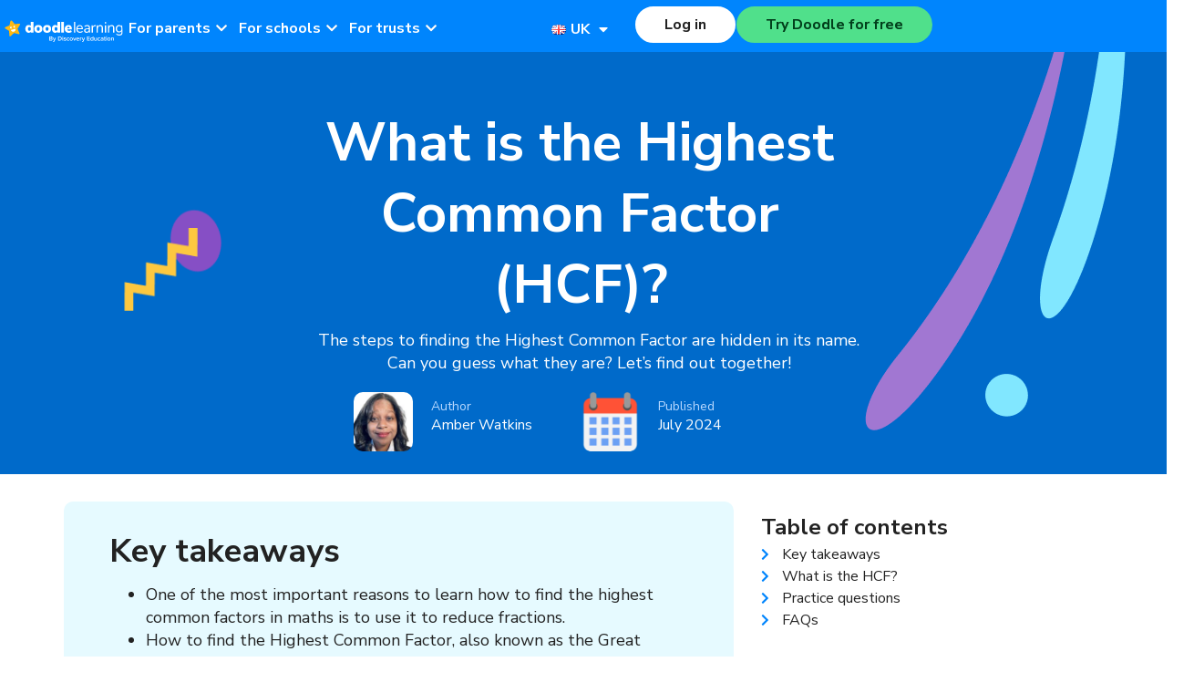

--- FILE ---
content_type: text/html; charset=UTF-8
request_url: https://doodlelearning.com/maths/skills/numbers/highest-common-factor
body_size: 103644
content:
<!doctype html>
<html lang="en-GB">
<head>
	<meta charset="UTF-8"><script type="text/javascript">(window.NREUM||(NREUM={})).init={privacy:{cookies_enabled:true},ajax:{deny_list:["bam.nr-data.net"]},feature_flags:["soft_nav"],distributed_tracing:{enabled:true}};(window.NREUM||(NREUM={})).loader_config={agentID:"1134397665",accountID:"4201795",trustKey:"66686",xpid:"UAQHUFFaDRABVFBQDgABU1YJ",licenseKey:"NRJS-acd3fa343017f9cc72f",applicationID:"1012916528",browserID:"1134397665"};;/*! For license information please see nr-loader-spa-1.308.0.min.js.LICENSE.txt */
(()=>{var e,t,r={384:(e,t,r)=>{"use strict";r.d(t,{NT:()=>a,US:()=>u,Zm:()=>o,bQ:()=>d,dV:()=>c,pV:()=>l});var n=r(6154),i=r(1863),s=r(1910);const a={beacon:"bam.nr-data.net",errorBeacon:"bam.nr-data.net"};function o(){return n.gm.NREUM||(n.gm.NREUM={}),void 0===n.gm.newrelic&&(n.gm.newrelic=n.gm.NREUM),n.gm.NREUM}function c(){let e=o();return e.o||(e.o={ST:n.gm.setTimeout,SI:n.gm.setImmediate||n.gm.setInterval,CT:n.gm.clearTimeout,XHR:n.gm.XMLHttpRequest,REQ:n.gm.Request,EV:n.gm.Event,PR:n.gm.Promise,MO:n.gm.MutationObserver,FETCH:n.gm.fetch,WS:n.gm.WebSocket},(0,s.i)(...Object.values(e.o))),e}function d(e,t){let r=o();r.initializedAgents??={},t.initializedAt={ms:(0,i.t)(),date:new Date},r.initializedAgents[e]=t}function u(e,t){o()[e]=t}function l(){return function(){let e=o();const t=e.info||{};e.info={beacon:a.beacon,errorBeacon:a.errorBeacon,...t}}(),function(){let e=o();const t=e.init||{};e.init={...t}}(),c(),function(){let e=o();const t=e.loader_config||{};e.loader_config={...t}}(),o()}},782:(e,t,r)=>{"use strict";r.d(t,{T:()=>n});const n=r(860).K7.pageViewTiming},860:(e,t,r)=>{"use strict";r.d(t,{$J:()=>u,K7:()=>c,P3:()=>d,XX:()=>i,Yy:()=>o,df:()=>s,qY:()=>n,v4:()=>a});const n="events",i="jserrors",s="browser/blobs",a="rum",o="browser/logs",c={ajax:"ajax",genericEvents:"generic_events",jserrors:i,logging:"logging",metrics:"metrics",pageAction:"page_action",pageViewEvent:"page_view_event",pageViewTiming:"page_view_timing",sessionReplay:"session_replay",sessionTrace:"session_trace",softNav:"soft_navigations",spa:"spa"},d={[c.pageViewEvent]:1,[c.pageViewTiming]:2,[c.metrics]:3,[c.jserrors]:4,[c.spa]:5,[c.ajax]:6,[c.sessionTrace]:7,[c.softNav]:8,[c.sessionReplay]:9,[c.logging]:10,[c.genericEvents]:11},u={[c.pageViewEvent]:a,[c.pageViewTiming]:n,[c.ajax]:n,[c.spa]:n,[c.softNav]:n,[c.metrics]:i,[c.jserrors]:i,[c.sessionTrace]:s,[c.sessionReplay]:s,[c.logging]:o,[c.genericEvents]:"ins"}},944:(e,t,r)=>{"use strict";r.d(t,{R:()=>i});var n=r(3241);function i(e,t){"function"==typeof console.debug&&(console.debug("New Relic Warning: https://github.com/newrelic/newrelic-browser-agent/blob/main/docs/warning-codes.md#".concat(e),t),(0,n.W)({agentIdentifier:null,drained:null,type:"data",name:"warn",feature:"warn",data:{code:e,secondary:t}}))}},993:(e,t,r)=>{"use strict";r.d(t,{A$:()=>s,ET:()=>a,TZ:()=>o,p_:()=>i});var n=r(860);const i={ERROR:"ERROR",WARN:"WARN",INFO:"INFO",DEBUG:"DEBUG",TRACE:"TRACE"},s={OFF:0,ERROR:1,WARN:2,INFO:3,DEBUG:4,TRACE:5},a="log",o=n.K7.logging},1541:(e,t,r)=>{"use strict";r.d(t,{U:()=>i,f:()=>n});const n={MFE:"MFE",BA:"BA"};function i(e,t){if(2!==t?.harvestEndpointVersion)return{};const r=t.agentRef.runtime.appMetadata.agents[0].entityGuid;return e?{"source.id":e.id,"source.name":e.name,"source.type":e.type,"parent.id":e.parent?.id||r,"parent.type":e.parent?.type||n.BA}:{"entity.guid":r,appId:t.agentRef.info.applicationID}}},1687:(e,t,r)=>{"use strict";r.d(t,{Ak:()=>d,Ze:()=>h,x3:()=>u});var n=r(3241),i=r(7836),s=r(3606),a=r(860),o=r(2646);const c={};function d(e,t){const r={staged:!1,priority:a.P3[t]||0};l(e),c[e].get(t)||c[e].set(t,r)}function u(e,t){e&&c[e]&&(c[e].get(t)&&c[e].delete(t),p(e,t,!1),c[e].size&&f(e))}function l(e){if(!e)throw new Error("agentIdentifier required");c[e]||(c[e]=new Map)}function h(e="",t="feature",r=!1){if(l(e),!e||!c[e].get(t)||r)return p(e,t);c[e].get(t).staged=!0,f(e)}function f(e){const t=Array.from(c[e]);t.every(([e,t])=>t.staged)&&(t.sort((e,t)=>e[1].priority-t[1].priority),t.forEach(([t])=>{c[e].delete(t),p(e,t)}))}function p(e,t,r=!0){const a=e?i.ee.get(e):i.ee,c=s.i.handlers;if(!a.aborted&&a.backlog&&c){if((0,n.W)({agentIdentifier:e,type:"lifecycle",name:"drain",feature:t}),r){const e=a.backlog[t],r=c[t];if(r){for(let t=0;e&&t<e.length;++t)g(e[t],r);Object.entries(r).forEach(([e,t])=>{Object.values(t||{}).forEach(t=>{t[0]?.on&&t[0]?.context()instanceof o.y&&t[0].on(e,t[1])})})}}a.isolatedBacklog||delete c[t],a.backlog[t]=null,a.emit("drain-"+t,[])}}function g(e,t){var r=e[1];Object.values(t[r]||{}).forEach(t=>{var r=e[0];if(t[0]===r){var n=t[1],i=e[3],s=e[2];n.apply(i,s)}})}},1738:(e,t,r)=>{"use strict";r.d(t,{U:()=>f,Y:()=>h});var n=r(3241),i=r(9908),s=r(1863),a=r(944),o=r(5701),c=r(3969),d=r(8362),u=r(860),l=r(4261);function h(e,t,r,s){const h=s||r;!h||h[e]&&h[e]!==d.d.prototype[e]||(h[e]=function(){(0,i.p)(c.xV,["API/"+e+"/called"],void 0,u.K7.metrics,r.ee),(0,n.W)({agentIdentifier:r.agentIdentifier,drained:!!o.B?.[r.agentIdentifier],type:"data",name:"api",feature:l.Pl+e,data:{}});try{return t.apply(this,arguments)}catch(e){(0,a.R)(23,e)}})}function f(e,t,r,n,a){const o=e.info;null===r?delete o.jsAttributes[t]:o.jsAttributes[t]=r,(a||null===r)&&(0,i.p)(l.Pl+n,[(0,s.t)(),t,r],void 0,"session",e.ee)}},1741:(e,t,r)=>{"use strict";r.d(t,{W:()=>s});var n=r(944),i=r(4261);class s{#e(e,...t){if(this[e]!==s.prototype[e])return this[e](...t);(0,n.R)(35,e)}addPageAction(e,t){return this.#e(i.hG,e,t)}register(e){return this.#e(i.eY,e)}recordCustomEvent(e,t){return this.#e(i.fF,e,t)}setPageViewName(e,t){return this.#e(i.Fw,e,t)}setCustomAttribute(e,t,r){return this.#e(i.cD,e,t,r)}noticeError(e,t){return this.#e(i.o5,e,t)}setUserId(e,t=!1){return this.#e(i.Dl,e,t)}setApplicationVersion(e){return this.#e(i.nb,e)}setErrorHandler(e){return this.#e(i.bt,e)}addRelease(e,t){return this.#e(i.k6,e,t)}log(e,t){return this.#e(i.$9,e,t)}start(){return this.#e(i.d3)}finished(e){return this.#e(i.BL,e)}recordReplay(){return this.#e(i.CH)}pauseReplay(){return this.#e(i.Tb)}addToTrace(e){return this.#e(i.U2,e)}setCurrentRouteName(e){return this.#e(i.PA,e)}interaction(e){return this.#e(i.dT,e)}wrapLogger(e,t,r){return this.#e(i.Wb,e,t,r)}measure(e,t){return this.#e(i.V1,e,t)}consent(e){return this.#e(i.Pv,e)}}},1863:(e,t,r)=>{"use strict";function n(){return Math.floor(performance.now())}r.d(t,{t:()=>n})},1910:(e,t,r)=>{"use strict";r.d(t,{i:()=>s});var n=r(944);const i=new Map;function s(...e){return e.every(e=>{if(i.has(e))return i.get(e);const t="function"==typeof e?e.toString():"",r=t.includes("[native code]"),s=t.includes("nrWrapper");return r||s||(0,n.R)(64,e?.name||t),i.set(e,r),r})}},2555:(e,t,r)=>{"use strict";r.d(t,{D:()=>o,f:()=>a});var n=r(384),i=r(8122);const s={beacon:n.NT.beacon,errorBeacon:n.NT.errorBeacon,licenseKey:void 0,applicationID:void 0,sa:void 0,queueTime:void 0,applicationTime:void 0,ttGuid:void 0,user:void 0,account:void 0,product:void 0,extra:void 0,jsAttributes:{},userAttributes:void 0,atts:void 0,transactionName:void 0,tNamePlain:void 0};function a(e){try{return!!e.licenseKey&&!!e.errorBeacon&&!!e.applicationID}catch(e){return!1}}const o=e=>(0,i.a)(e,s)},2614:(e,t,r)=>{"use strict";r.d(t,{BB:()=>a,H3:()=>n,g:()=>d,iL:()=>c,tS:()=>o,uh:()=>i,wk:()=>s});const n="NRBA",i="SESSION",s=144e5,a=18e5,o={STARTED:"session-started",PAUSE:"session-pause",RESET:"session-reset",RESUME:"session-resume",UPDATE:"session-update"},c={SAME_TAB:"same-tab",CROSS_TAB:"cross-tab"},d={OFF:0,FULL:1,ERROR:2}},2646:(e,t,r)=>{"use strict";r.d(t,{y:()=>n});class n{constructor(e){this.contextId=e}}},2843:(e,t,r)=>{"use strict";r.d(t,{G:()=>s,u:()=>i});var n=r(3878);function i(e,t=!1,r,i){(0,n.DD)("visibilitychange",function(){if(t)return void("hidden"===document.visibilityState&&e());e(document.visibilityState)},r,i)}function s(e,t,r){(0,n.sp)("pagehide",e,t,r)}},3241:(e,t,r)=>{"use strict";r.d(t,{W:()=>s});var n=r(6154);const i="newrelic";function s(e={}){try{n.gm.dispatchEvent(new CustomEvent(i,{detail:e}))}catch(e){}}},3304:(e,t,r)=>{"use strict";r.d(t,{A:()=>s});var n=r(7836);const i=()=>{const e=new WeakSet;return(t,r)=>{if("object"==typeof r&&null!==r){if(e.has(r))return;e.add(r)}return r}};function s(e){try{return JSON.stringify(e,i())??""}catch(e){try{n.ee.emit("internal-error",[e])}catch(e){}return""}}},3333:(e,t,r)=>{"use strict";r.d(t,{$v:()=>u,TZ:()=>n,Xh:()=>c,Zp:()=>i,kd:()=>d,mq:()=>o,nf:()=>a,qN:()=>s});const n=r(860).K7.genericEvents,i=["auxclick","click","copy","keydown","paste","scrollend"],s=["focus","blur"],a=4,o=1e3,c=2e3,d=["PageAction","UserAction","BrowserPerformance"],u={RESOURCES:"experimental.resources",REGISTER:"register"}},3434:(e,t,r)=>{"use strict";r.d(t,{Jt:()=>s,YM:()=>d});var n=r(7836),i=r(5607);const s="nr@original:".concat(i.W),a=50;var o=Object.prototype.hasOwnProperty,c=!1;function d(e,t){return e||(e=n.ee),r.inPlace=function(e,t,n,i,s){n||(n="");const a="-"===n.charAt(0);for(let o=0;o<t.length;o++){const c=t[o],d=e[c];l(d)||(e[c]=r(d,a?c+n:n,i,c,s))}},r.flag=s,r;function r(t,r,n,c,d){return l(t)?t:(r||(r=""),nrWrapper[s]=t,function(e,t,r){if(Object.defineProperty&&Object.keys)try{return Object.keys(e).forEach(function(r){Object.defineProperty(t,r,{get:function(){return e[r]},set:function(t){return e[r]=t,t}})}),t}catch(e){u([e],r)}for(var n in e)o.call(e,n)&&(t[n]=e[n])}(t,nrWrapper,e),nrWrapper);function nrWrapper(){var s,o,l,h;let f;try{o=this,s=[...arguments],l="function"==typeof n?n(s,o):n||{}}catch(t){u([t,"",[s,o,c],l],e)}i(r+"start",[s,o,c],l,d);const p=performance.now();let g;try{return h=t.apply(o,s),g=performance.now(),h}catch(e){throw g=performance.now(),i(r+"err",[s,o,e],l,d),f=e,f}finally{const e=g-p,t={start:p,end:g,duration:e,isLongTask:e>=a,methodName:c,thrownError:f};t.isLongTask&&i("long-task",[t,o],l,d),i(r+"end",[s,o,h],l,d)}}}function i(r,n,i,s){if(!c||t){var a=c;c=!0;try{e.emit(r,n,i,t,s)}catch(t){u([t,r,n,i],e)}c=a}}}function u(e,t){t||(t=n.ee);try{t.emit("internal-error",e)}catch(e){}}function l(e){return!(e&&"function"==typeof e&&e.apply&&!e[s])}},3606:(e,t,r)=>{"use strict";r.d(t,{i:()=>s});var n=r(9908);s.on=a;var i=s.handlers={};function s(e,t,r,s){a(s||n.d,i,e,t,r)}function a(e,t,r,i,s){s||(s="feature"),e||(e=n.d);var a=t[s]=t[s]||{};(a[r]=a[r]||[]).push([e,i])}},3738:(e,t,r)=>{"use strict";r.d(t,{He:()=>i,Kp:()=>o,Lc:()=>d,Rz:()=>u,TZ:()=>n,bD:()=>s,d3:()=>a,jx:()=>l,sl:()=>h,uP:()=>c});const n=r(860).K7.sessionTrace,i="bstResource",s="resource",a="-start",o="-end",c="fn"+a,d="fn"+o,u="pushState",l=1e3,h=3e4},3785:(e,t,r)=>{"use strict";r.d(t,{R:()=>c,b:()=>d});var n=r(9908),i=r(1863),s=r(860),a=r(3969),o=r(993);function c(e,t,r={},c=o.p_.INFO,d=!0,u,l=(0,i.t)()){(0,n.p)(a.xV,["API/logging/".concat(c.toLowerCase(),"/called")],void 0,s.K7.metrics,e),(0,n.p)(o.ET,[l,t,r,c,d,u],void 0,s.K7.logging,e)}function d(e){return"string"==typeof e&&Object.values(o.p_).some(t=>t===e.toUpperCase().trim())}},3878:(e,t,r)=>{"use strict";function n(e,t){return{capture:e,passive:!1,signal:t}}function i(e,t,r=!1,i){window.addEventListener(e,t,n(r,i))}function s(e,t,r=!1,i){document.addEventListener(e,t,n(r,i))}r.d(t,{DD:()=>s,jT:()=>n,sp:()=>i})},3962:(e,t,r)=>{"use strict";r.d(t,{AM:()=>a,O2:()=>l,OV:()=>s,Qu:()=>h,TZ:()=>c,ih:()=>f,pP:()=>o,t1:()=>u,tC:()=>i,wD:()=>d});var n=r(860);const i=["click","keydown","submit"],s="popstate",a="api",o="initialPageLoad",c=n.K7.softNav,d=5e3,u=500,l={INITIAL_PAGE_LOAD:"",ROUTE_CHANGE:1,UNSPECIFIED:2},h={INTERACTION:1,AJAX:2,CUSTOM_END:3,CUSTOM_TRACER:4},f={IP:"in progress",PF:"pending finish",FIN:"finished",CAN:"cancelled"}},3969:(e,t,r)=>{"use strict";r.d(t,{TZ:()=>n,XG:()=>o,rs:()=>i,xV:()=>a,z_:()=>s});const n=r(860).K7.metrics,i="sm",s="cm",a="storeSupportabilityMetrics",o="storeEventMetrics"},4234:(e,t,r)=>{"use strict";r.d(t,{W:()=>s});var n=r(7836),i=r(1687);class s{constructor(e,t){this.agentIdentifier=e,this.ee=n.ee.get(e),this.featureName=t,this.blocked=!1}deregisterDrain(){(0,i.x3)(this.agentIdentifier,this.featureName)}}},4261:(e,t,r)=>{"use strict";r.d(t,{$9:()=>u,BL:()=>c,CH:()=>p,Dl:()=>R,Fw:()=>w,PA:()=>v,Pl:()=>n,Pv:()=>A,Tb:()=>h,U2:()=>a,V1:()=>E,Wb:()=>T,bt:()=>y,cD:()=>b,d3:()=>x,dT:()=>d,eY:()=>g,fF:()=>f,hG:()=>s,hw:()=>i,k6:()=>o,nb:()=>m,o5:()=>l});const n="api-",i=n+"ixn-",s="addPageAction",a="addToTrace",o="addRelease",c="finished",d="interaction",u="log",l="noticeError",h="pauseReplay",f="recordCustomEvent",p="recordReplay",g="register",m="setApplicationVersion",v="setCurrentRouteName",b="setCustomAttribute",y="setErrorHandler",w="setPageViewName",R="setUserId",x="start",T="wrapLogger",E="measure",A="consent"},5205:(e,t,r)=>{"use strict";r.d(t,{j:()=>S});var n=r(384),i=r(1741);var s=r(2555),a=r(3333);const o=e=>{if(!e||"string"!=typeof e)return!1;try{document.createDocumentFragment().querySelector(e)}catch{return!1}return!0};var c=r(2614),d=r(944),u=r(8122);const l="[data-nr-mask]",h=e=>(0,u.a)(e,(()=>{const e={feature_flags:[],experimental:{allow_registered_children:!1,resources:!1},mask_selector:"*",block_selector:"[data-nr-block]",mask_input_options:{color:!1,date:!1,"datetime-local":!1,email:!1,month:!1,number:!1,range:!1,search:!1,tel:!1,text:!1,time:!1,url:!1,week:!1,textarea:!1,select:!1,password:!0}};return{ajax:{deny_list:void 0,block_internal:!0,enabled:!0,autoStart:!0},api:{get allow_registered_children(){return e.feature_flags.includes(a.$v.REGISTER)||e.experimental.allow_registered_children},set allow_registered_children(t){e.experimental.allow_registered_children=t},duplicate_registered_data:!1},browser_consent_mode:{enabled:!1},distributed_tracing:{enabled:void 0,exclude_newrelic_header:void 0,cors_use_newrelic_header:void 0,cors_use_tracecontext_headers:void 0,allowed_origins:void 0},get feature_flags(){return e.feature_flags},set feature_flags(t){e.feature_flags=t},generic_events:{enabled:!0,autoStart:!0},harvest:{interval:30},jserrors:{enabled:!0,autoStart:!0},logging:{enabled:!0,autoStart:!0},metrics:{enabled:!0,autoStart:!0},obfuscate:void 0,page_action:{enabled:!0},page_view_event:{enabled:!0,autoStart:!0},page_view_timing:{enabled:!0,autoStart:!0},performance:{capture_marks:!1,capture_measures:!1,capture_detail:!0,resources:{get enabled(){return e.feature_flags.includes(a.$v.RESOURCES)||e.experimental.resources},set enabled(t){e.experimental.resources=t},asset_types:[],first_party_domains:[],ignore_newrelic:!0}},privacy:{cookies_enabled:!0},proxy:{assets:void 0,beacon:void 0},session:{expiresMs:c.wk,inactiveMs:c.BB},session_replay:{autoStart:!0,enabled:!1,preload:!1,sampling_rate:10,error_sampling_rate:100,collect_fonts:!1,inline_images:!1,fix_stylesheets:!0,mask_all_inputs:!0,get mask_text_selector(){return e.mask_selector},set mask_text_selector(t){o(t)?e.mask_selector="".concat(t,",").concat(l):""===t||null===t?e.mask_selector=l:(0,d.R)(5,t)},get block_class(){return"nr-block"},get ignore_class(){return"nr-ignore"},get mask_text_class(){return"nr-mask"},get block_selector(){return e.block_selector},set block_selector(t){o(t)?e.block_selector+=",".concat(t):""!==t&&(0,d.R)(6,t)},get mask_input_options(){return e.mask_input_options},set mask_input_options(t){t&&"object"==typeof t?e.mask_input_options={...t,password:!0}:(0,d.R)(7,t)}},session_trace:{enabled:!0,autoStart:!0},soft_navigations:{enabled:!0,autoStart:!0},spa:{enabled:!0,autoStart:!0},ssl:void 0,user_actions:{enabled:!0,elementAttributes:["id","className","tagName","type"]}}})());var f=r(6154),p=r(9324);let g=0;const m={buildEnv:p.F3,distMethod:p.Xs,version:p.xv,originTime:f.WN},v={consented:!1},b={appMetadata:{},get consented(){return this.session?.state?.consent||v.consented},set consented(e){v.consented=e},customTransaction:void 0,denyList:void 0,disabled:!1,harvester:void 0,isolatedBacklog:!1,isRecording:!1,loaderType:void 0,maxBytes:3e4,obfuscator:void 0,onerror:void 0,ptid:void 0,releaseIds:{},session:void 0,timeKeeper:void 0,registeredEntities:[],jsAttributesMetadata:{bytes:0},get harvestCount(){return++g}},y=e=>{const t=(0,u.a)(e,b),r=Object.keys(m).reduce((e,t)=>(e[t]={value:m[t],writable:!1,configurable:!0,enumerable:!0},e),{});return Object.defineProperties(t,r)};var w=r(5701);const R=e=>{const t=e.startsWith("http");e+="/",r.p=t?e:"https://"+e};var x=r(7836),T=r(3241);const E={accountID:void 0,trustKey:void 0,agentID:void 0,licenseKey:void 0,applicationID:void 0,xpid:void 0},A=e=>(0,u.a)(e,E),_=new Set;function S(e,t={},r,a){let{init:o,info:c,loader_config:d,runtime:u={},exposed:l=!0}=t;if(!c){const e=(0,n.pV)();o=e.init,c=e.info,d=e.loader_config}e.init=h(o||{}),e.loader_config=A(d||{}),c.jsAttributes??={},f.bv&&(c.jsAttributes.isWorker=!0),e.info=(0,s.D)(c);const p=e.init,g=[c.beacon,c.errorBeacon];_.has(e.agentIdentifier)||(p.proxy.assets&&(R(p.proxy.assets),g.push(p.proxy.assets)),p.proxy.beacon&&g.push(p.proxy.beacon),e.beacons=[...g],function(e){const t=(0,n.pV)();Object.getOwnPropertyNames(i.W.prototype).forEach(r=>{const n=i.W.prototype[r];if("function"!=typeof n||"constructor"===n)return;let s=t[r];e[r]&&!1!==e.exposed&&"micro-agent"!==e.runtime?.loaderType&&(t[r]=(...t)=>{const n=e[r](...t);return s?s(...t):n})})}(e),(0,n.US)("activatedFeatures",w.B)),u.denyList=[...p.ajax.deny_list||[],...p.ajax.block_internal?g:[]],u.ptid=e.agentIdentifier,u.loaderType=r,e.runtime=y(u),_.has(e.agentIdentifier)||(e.ee=x.ee.get(e.agentIdentifier),e.exposed=l,(0,T.W)({agentIdentifier:e.agentIdentifier,drained:!!w.B?.[e.agentIdentifier],type:"lifecycle",name:"initialize",feature:void 0,data:e.config})),_.add(e.agentIdentifier)}},5270:(e,t,r)=>{"use strict";r.d(t,{Aw:()=>a,SR:()=>s,rF:()=>o});var n=r(384),i=r(7767);function s(e){return!!(0,n.dV)().o.MO&&(0,i.V)(e)&&!0===e?.session_trace.enabled}function a(e){return!0===e?.session_replay.preload&&s(e)}function o(e,t){try{if("string"==typeof t?.type){if("password"===t.type.toLowerCase())return"*".repeat(e?.length||0);if(void 0!==t?.dataset?.nrUnmask||t?.classList?.contains("nr-unmask"))return e}}catch(e){}return"string"==typeof e?e.replace(/[\S]/g,"*"):"*".repeat(e?.length||0)}},5289:(e,t,r)=>{"use strict";r.d(t,{GG:()=>a,Qr:()=>c,sB:()=>o});var n=r(3878),i=r(6389);function s(){return"undefined"==typeof document||"complete"===document.readyState}function a(e,t){if(s())return e();const r=(0,i.J)(e),a=setInterval(()=>{s()&&(clearInterval(a),r())},500);(0,n.sp)("load",r,t)}function o(e){if(s())return e();(0,n.DD)("DOMContentLoaded",e)}function c(e){if(s())return e();(0,n.sp)("popstate",e)}},5607:(e,t,r)=>{"use strict";r.d(t,{W:()=>n});const n=(0,r(9566).bz)()},5701:(e,t,r)=>{"use strict";r.d(t,{B:()=>s,t:()=>a});var n=r(3241);const i=new Set,s={};function a(e,t){const r=t.agentIdentifier;s[r]??={},e&&"object"==typeof e&&(i.has(r)||(t.ee.emit("rumresp",[e]),s[r]=e,i.add(r),(0,n.W)({agentIdentifier:r,loaded:!0,drained:!0,type:"lifecycle",name:"load",feature:void 0,data:e})))}},6154:(e,t,r)=>{"use strict";r.d(t,{OF:()=>d,RI:()=>i,WN:()=>h,bv:()=>s,eN:()=>f,gm:()=>a,lR:()=>l,m:()=>c,mw:()=>o,sb:()=>u});var n=r(1863);const i="undefined"!=typeof window&&!!window.document,s="undefined"!=typeof WorkerGlobalScope&&("undefined"!=typeof self&&self instanceof WorkerGlobalScope&&self.navigator instanceof WorkerNavigator||"undefined"!=typeof globalThis&&globalThis instanceof WorkerGlobalScope&&globalThis.navigator instanceof WorkerNavigator),a=i?window:"undefined"!=typeof WorkerGlobalScope&&("undefined"!=typeof self&&self instanceof WorkerGlobalScope&&self||"undefined"!=typeof globalThis&&globalThis instanceof WorkerGlobalScope&&globalThis),o=Boolean("hidden"===a?.document?.visibilityState),c=""+a?.location,d=/iPad|iPhone|iPod/.test(a.navigator?.userAgent),u=d&&"undefined"==typeof SharedWorker,l=(()=>{const e=a.navigator?.userAgent?.match(/Firefox[/\s](\d+\.\d+)/);return Array.isArray(e)&&e.length>=2?+e[1]:0})(),h=Date.now()-(0,n.t)(),f=()=>"undefined"!=typeof PerformanceNavigationTiming&&a?.performance?.getEntriesByType("navigation")?.[0]?.responseStart},6344:(e,t,r)=>{"use strict";r.d(t,{BB:()=>u,Qb:()=>l,TZ:()=>i,Ug:()=>a,Vh:()=>s,_s:()=>o,bc:()=>d,yP:()=>c});var n=r(2614);const i=r(860).K7.sessionReplay,s="errorDuringReplay",a=.12,o={DomContentLoaded:0,Load:1,FullSnapshot:2,IncrementalSnapshot:3,Meta:4,Custom:5},c={[n.g.ERROR]:15e3,[n.g.FULL]:3e5,[n.g.OFF]:0},d={RESET:{message:"Session was reset",sm:"Reset"},IMPORT:{message:"Recorder failed to import",sm:"Import"},TOO_MANY:{message:"429: Too Many Requests",sm:"Too-Many"},TOO_BIG:{message:"Payload was too large",sm:"Too-Big"},CROSS_TAB:{message:"Session Entity was set to OFF on another tab",sm:"Cross-Tab"},ENTITLEMENTS:{message:"Session Replay is not allowed and will not be started",sm:"Entitlement"}},u=5e3,l={API:"api",RESUME:"resume",SWITCH_TO_FULL:"switchToFull",INITIALIZE:"initialize",PRELOAD:"preload"}},6389:(e,t,r)=>{"use strict";function n(e,t=500,r={}){const n=r?.leading||!1;let i;return(...r)=>{n&&void 0===i&&(e.apply(this,r),i=setTimeout(()=>{i=clearTimeout(i)},t)),n||(clearTimeout(i),i=setTimeout(()=>{e.apply(this,r)},t))}}function i(e){let t=!1;return(...r)=>{t||(t=!0,e.apply(this,r))}}r.d(t,{J:()=>i,s:()=>n})},6630:(e,t,r)=>{"use strict";r.d(t,{T:()=>n});const n=r(860).K7.pageViewEvent},6774:(e,t,r)=>{"use strict";r.d(t,{T:()=>n});const n=r(860).K7.jserrors},7295:(e,t,r)=>{"use strict";r.d(t,{Xv:()=>a,gX:()=>i,iW:()=>s});var n=[];function i(e){if(!e||s(e))return!1;if(0===n.length)return!0;if("*"===n[0].hostname)return!1;for(var t=0;t<n.length;t++){var r=n[t];if(r.hostname.test(e.hostname)&&r.pathname.test(e.pathname))return!1}return!0}function s(e){return void 0===e.hostname}function a(e){if(n=[],e&&e.length)for(var t=0;t<e.length;t++){let r=e[t];if(!r)continue;if("*"===r)return void(n=[{hostname:"*"}]);0===r.indexOf("http://")?r=r.substring(7):0===r.indexOf("https://")&&(r=r.substring(8));const i=r.indexOf("/");let s,a;i>0?(s=r.substring(0,i),a=r.substring(i)):(s=r,a="*");let[c]=s.split(":");n.push({hostname:o(c),pathname:o(a,!0)})}}function o(e,t=!1){const r=e.replace(/[.+?^${}()|[\]\\]/g,e=>"\\"+e).replace(/\*/g,".*?");return new RegExp((t?"^":"")+r+"$")}},7485:(e,t,r)=>{"use strict";r.d(t,{D:()=>i});var n=r(6154);function i(e){if(0===(e||"").indexOf("data:"))return{protocol:"data"};try{const t=new URL(e,location.href),r={port:t.port,hostname:t.hostname,pathname:t.pathname,search:t.search,protocol:t.protocol.slice(0,t.protocol.indexOf(":")),sameOrigin:t.protocol===n.gm?.location?.protocol&&t.host===n.gm?.location?.host};return r.port&&""!==r.port||("http:"===t.protocol&&(r.port="80"),"https:"===t.protocol&&(r.port="443")),r.pathname&&""!==r.pathname?r.pathname.startsWith("/")||(r.pathname="/".concat(r.pathname)):r.pathname="/",r}catch(e){return{}}}},7699:(e,t,r)=>{"use strict";r.d(t,{It:()=>s,KC:()=>o,No:()=>i,qh:()=>a});var n=r(860);const i=16e3,s=1e6,a="SESSION_ERROR",o={[n.K7.logging]:!0,[n.K7.genericEvents]:!1,[n.K7.jserrors]:!1,[n.K7.ajax]:!1}},7767:(e,t,r)=>{"use strict";r.d(t,{V:()=>i});var n=r(6154);const i=e=>n.RI&&!0===e?.privacy.cookies_enabled},7836:(e,t,r)=>{"use strict";r.d(t,{P:()=>o,ee:()=>c});var n=r(384),i=r(8990),s=r(2646),a=r(5607);const o="nr@context:".concat(a.W),c=function e(t,r){var n={},a={},u={},l=!1;try{l=16===r.length&&d.initializedAgents?.[r]?.runtime.isolatedBacklog}catch(e){}var h={on:p,addEventListener:p,removeEventListener:function(e,t){var r=n[e];if(!r)return;for(var i=0;i<r.length;i++)r[i]===t&&r.splice(i,1)},emit:function(e,r,n,i,s){!1!==s&&(s=!0);if(c.aborted&&!i)return;t&&s&&t.emit(e,r,n);var o=f(n);g(e).forEach(e=>{e.apply(o,r)});var d=v()[a[e]];d&&d.push([h,e,r,o]);return o},get:m,listeners:g,context:f,buffer:function(e,t){const r=v();if(t=t||"feature",h.aborted)return;Object.entries(e||{}).forEach(([e,n])=>{a[n]=t,t in r||(r[t]=[])})},abort:function(){h._aborted=!0,Object.keys(h.backlog).forEach(e=>{delete h.backlog[e]})},isBuffering:function(e){return!!v()[a[e]]},debugId:r,backlog:l?{}:t&&"object"==typeof t.backlog?t.backlog:{},isolatedBacklog:l};return Object.defineProperty(h,"aborted",{get:()=>{let e=h._aborted||!1;return e||(t&&(e=t.aborted),e)}}),h;function f(e){return e&&e instanceof s.y?e:e?(0,i.I)(e,o,()=>new s.y(o)):new s.y(o)}function p(e,t){n[e]=g(e).concat(t)}function g(e){return n[e]||[]}function m(t){return u[t]=u[t]||e(h,t)}function v(){return h.backlog}}(void 0,"globalEE"),d=(0,n.Zm)();d.ee||(d.ee=c)},8122:(e,t,r)=>{"use strict";r.d(t,{a:()=>i});var n=r(944);function i(e,t){try{if(!e||"object"!=typeof e)return(0,n.R)(3);if(!t||"object"!=typeof t)return(0,n.R)(4);const r=Object.create(Object.getPrototypeOf(t),Object.getOwnPropertyDescriptors(t)),s=0===Object.keys(r).length?e:r;for(let a in s)if(void 0!==e[a])try{if(null===e[a]){r[a]=null;continue}Array.isArray(e[a])&&Array.isArray(t[a])?r[a]=Array.from(new Set([...e[a],...t[a]])):"object"==typeof e[a]&&"object"==typeof t[a]?r[a]=i(e[a],t[a]):r[a]=e[a]}catch(e){r[a]||(0,n.R)(1,e)}return r}catch(e){(0,n.R)(2,e)}}},8139:(e,t,r)=>{"use strict";r.d(t,{u:()=>h});var n=r(7836),i=r(3434),s=r(8990),a=r(6154);const o={},c=a.gm.XMLHttpRequest,d="addEventListener",u="removeEventListener",l="nr@wrapped:".concat(n.P);function h(e){var t=function(e){return(e||n.ee).get("events")}(e);if(o[t.debugId]++)return t;o[t.debugId]=1;var r=(0,i.YM)(t,!0);function h(e){r.inPlace(e,[d,u],"-",p)}function p(e,t){return e[1]}return"getPrototypeOf"in Object&&(a.RI&&f(document,h),c&&f(c.prototype,h),f(a.gm,h)),t.on(d+"-start",function(e,t){var n=e[1];if(null!==n&&("function"==typeof n||"object"==typeof n)&&"newrelic"!==e[0]){var i=(0,s.I)(n,l,function(){var e={object:function(){if("function"!=typeof n.handleEvent)return;return n.handleEvent.apply(n,arguments)},function:n}[typeof n];return e?r(e,"fn-",null,e.name||"anonymous"):n});this.wrapped=e[1]=i}}),t.on(u+"-start",function(e){e[1]=this.wrapped||e[1]}),t}function f(e,t,...r){let n=e;for(;"object"==typeof n&&!Object.prototype.hasOwnProperty.call(n,d);)n=Object.getPrototypeOf(n);n&&t(n,...r)}},8362:(e,t,r)=>{"use strict";r.d(t,{d:()=>s});var n=r(9566),i=r(1741);class s extends i.W{agentIdentifier=(0,n.LA)(16)}},8374:(e,t,r)=>{r.nc=(()=>{try{return document?.currentScript?.nonce}catch(e){}return""})()},8990:(e,t,r)=>{"use strict";r.d(t,{I:()=>i});var n=Object.prototype.hasOwnProperty;function i(e,t,r){if(n.call(e,t))return e[t];var i=r();if(Object.defineProperty&&Object.keys)try{return Object.defineProperty(e,t,{value:i,writable:!0,enumerable:!1}),i}catch(e){}return e[t]=i,i}},9119:(e,t,r)=>{"use strict";r.d(t,{L:()=>s});var n=/([^?#]*)[^#]*(#[^?]*|$).*/,i=/([^?#]*)().*/;function s(e,t){return e?e.replace(t?n:i,"$1$2"):e}},9300:(e,t,r)=>{"use strict";r.d(t,{T:()=>n});const n=r(860).K7.ajax},9324:(e,t,r)=>{"use strict";r.d(t,{AJ:()=>a,F3:()=>i,Xs:()=>s,Yq:()=>o,xv:()=>n});const n="1.308.0",i="PROD",s="CDN",a="@newrelic/rrweb",o="1.0.1"},9566:(e,t,r)=>{"use strict";r.d(t,{LA:()=>o,ZF:()=>c,bz:()=>a,el:()=>d});var n=r(6154);const i="xxxxxxxx-xxxx-4xxx-yxxx-xxxxxxxxxxxx";function s(e,t){return e?15&e[t]:16*Math.random()|0}function a(){const e=n.gm?.crypto||n.gm?.msCrypto;let t,r=0;return e&&e.getRandomValues&&(t=e.getRandomValues(new Uint8Array(30))),i.split("").map(e=>"x"===e?s(t,r++).toString(16):"y"===e?(3&s()|8).toString(16):e).join("")}function o(e){const t=n.gm?.crypto||n.gm?.msCrypto;let r,i=0;t&&t.getRandomValues&&(r=t.getRandomValues(new Uint8Array(e)));const a=[];for(var o=0;o<e;o++)a.push(s(r,i++).toString(16));return a.join("")}function c(){return o(16)}function d(){return o(32)}},9908:(e,t,r)=>{"use strict";r.d(t,{d:()=>n,p:()=>i});var n=r(7836).ee.get("handle");function i(e,t,r,i,s){s?(s.buffer([e],i),s.emit(e,t,r)):(n.buffer([e],i),n.emit(e,t,r))}}},n={};function i(e){var t=n[e];if(void 0!==t)return t.exports;var s=n[e]={exports:{}};return r[e](s,s.exports,i),s.exports}i.m=r,i.d=(e,t)=>{for(var r in t)i.o(t,r)&&!i.o(e,r)&&Object.defineProperty(e,r,{enumerable:!0,get:t[r]})},i.f={},i.e=e=>Promise.all(Object.keys(i.f).reduce((t,r)=>(i.f[r](e,t),t),[])),i.u=e=>({212:"nr-spa-compressor",249:"nr-spa-recorder",478:"nr-spa"}[e]+"-1.308.0.min.js"),i.o=(e,t)=>Object.prototype.hasOwnProperty.call(e,t),e={},t="NRBA-1.308.0.PROD:",i.l=(r,n,s,a)=>{if(e[r])e[r].push(n);else{var o,c;if(void 0!==s)for(var d=document.getElementsByTagName("script"),u=0;u<d.length;u++){var l=d[u];if(l.getAttribute("src")==r||l.getAttribute("data-webpack")==t+s){o=l;break}}if(!o){c=!0;var h={478:"sha512-RSfSVnmHk59T/uIPbdSE0LPeqcEdF4/+XhfJdBuccH5rYMOEZDhFdtnh6X6nJk7hGpzHd9Ujhsy7lZEz/ORYCQ==",249:"sha512-ehJXhmntm85NSqW4MkhfQqmeKFulra3klDyY0OPDUE+sQ3GokHlPh1pmAzuNy//3j4ac6lzIbmXLvGQBMYmrkg==",212:"sha512-B9h4CR46ndKRgMBcK+j67uSR2RCnJfGefU+A7FrgR/k42ovXy5x/MAVFiSvFxuVeEk/pNLgvYGMp1cBSK/G6Fg=="};(o=document.createElement("script")).charset="utf-8",i.nc&&o.setAttribute("nonce",i.nc),o.setAttribute("data-webpack",t+s),o.src=r,0!==o.src.indexOf(window.location.origin+"/")&&(o.crossOrigin="anonymous"),h[a]&&(o.integrity=h[a])}e[r]=[n];var f=(t,n)=>{o.onerror=o.onload=null,clearTimeout(p);var i=e[r];if(delete e[r],o.parentNode&&o.parentNode.removeChild(o),i&&i.forEach(e=>e(n)),t)return t(n)},p=setTimeout(f.bind(null,void 0,{type:"timeout",target:o}),12e4);o.onerror=f.bind(null,o.onerror),o.onload=f.bind(null,o.onload),c&&document.head.appendChild(o)}},i.r=e=>{"undefined"!=typeof Symbol&&Symbol.toStringTag&&Object.defineProperty(e,Symbol.toStringTag,{value:"Module"}),Object.defineProperty(e,"__esModule",{value:!0})},i.p="https://js-agent.newrelic.com/",(()=>{var e={38:0,788:0};i.f.j=(t,r)=>{var n=i.o(e,t)?e[t]:void 0;if(0!==n)if(n)r.push(n[2]);else{var s=new Promise((r,i)=>n=e[t]=[r,i]);r.push(n[2]=s);var a=i.p+i.u(t),o=new Error;i.l(a,r=>{if(i.o(e,t)&&(0!==(n=e[t])&&(e[t]=void 0),n)){var s=r&&("load"===r.type?"missing":r.type),a=r&&r.target&&r.target.src;o.message="Loading chunk "+t+" failed: ("+s+": "+a+")",o.name="ChunkLoadError",o.type=s,o.request=a,n[1](o)}},"chunk-"+t,t)}};var t=(t,r)=>{var n,s,[a,o,c]=r,d=0;if(a.some(t=>0!==e[t])){for(n in o)i.o(o,n)&&(i.m[n]=o[n]);if(c)c(i)}for(t&&t(r);d<a.length;d++)s=a[d],i.o(e,s)&&e[s]&&e[s][0](),e[s]=0},r=self["webpackChunk:NRBA-1.308.0.PROD"]=self["webpackChunk:NRBA-1.308.0.PROD"]||[];r.forEach(t.bind(null,0)),r.push=t.bind(null,r.push.bind(r))})(),(()=>{"use strict";i(8374);var e=i(8362),t=i(860);const r=Object.values(t.K7);var n=i(5205);var s=i(9908),a=i(1863),o=i(4261),c=i(1738);var d=i(1687),u=i(4234),l=i(5289),h=i(6154),f=i(944),p=i(5270),g=i(7767),m=i(6389),v=i(7699);class b extends u.W{constructor(e,t){super(e.agentIdentifier,t),this.agentRef=e,this.abortHandler=void 0,this.featAggregate=void 0,this.loadedSuccessfully=void 0,this.onAggregateImported=new Promise(e=>{this.loadedSuccessfully=e}),this.deferred=Promise.resolve(),!1===e.init[this.featureName].autoStart?this.deferred=new Promise((t,r)=>{this.ee.on("manual-start-all",(0,m.J)(()=>{(0,d.Ak)(e.agentIdentifier,this.featureName),t()}))}):(0,d.Ak)(e.agentIdentifier,t)}importAggregator(e,t,r={}){if(this.featAggregate)return;const n=async()=>{let n;await this.deferred;try{if((0,g.V)(e.init)){const{setupAgentSession:t}=await i.e(478).then(i.bind(i,8766));n=t(e)}}catch(e){(0,f.R)(20,e),this.ee.emit("internal-error",[e]),(0,s.p)(v.qh,[e],void 0,this.featureName,this.ee)}try{if(!this.#t(this.featureName,n,e.init))return(0,d.Ze)(this.agentIdentifier,this.featureName),void this.loadedSuccessfully(!1);const{Aggregate:i}=await t();this.featAggregate=new i(e,r),e.runtime.harvester.initializedAggregates.push(this.featAggregate),this.loadedSuccessfully(!0)}catch(e){(0,f.R)(34,e),this.abortHandler?.(),(0,d.Ze)(this.agentIdentifier,this.featureName,!0),this.loadedSuccessfully(!1),this.ee&&this.ee.abort()}};h.RI?(0,l.GG)(()=>n(),!0):n()}#t(e,r,n){if(this.blocked)return!1;switch(e){case t.K7.sessionReplay:return(0,p.SR)(n)&&!!r;case t.K7.sessionTrace:return!!r;default:return!0}}}var y=i(6630),w=i(2614),R=i(3241);class x extends b{static featureName=y.T;constructor(e){var t;super(e,y.T),this.setupInspectionEvents(e.agentIdentifier),t=e,(0,c.Y)(o.Fw,function(e,r){"string"==typeof e&&("/"!==e.charAt(0)&&(e="/"+e),t.runtime.customTransaction=(r||"http://custom.transaction")+e,(0,s.p)(o.Pl+o.Fw,[(0,a.t)()],void 0,void 0,t.ee))},t),this.importAggregator(e,()=>i.e(478).then(i.bind(i,2467)))}setupInspectionEvents(e){const t=(t,r)=>{t&&(0,R.W)({agentIdentifier:e,timeStamp:t.timeStamp,loaded:"complete"===t.target.readyState,type:"window",name:r,data:t.target.location+""})};(0,l.sB)(e=>{t(e,"DOMContentLoaded")}),(0,l.GG)(e=>{t(e,"load")}),(0,l.Qr)(e=>{t(e,"navigate")}),this.ee.on(w.tS.UPDATE,(t,r)=>{(0,R.W)({agentIdentifier:e,type:"lifecycle",name:"session",data:r})})}}var T=i(384);class E extends e.d{constructor(e){var t;(super(),h.gm)?(this.features={},(0,T.bQ)(this.agentIdentifier,this),this.desiredFeatures=new Set(e.features||[]),this.desiredFeatures.add(x),(0,n.j)(this,e,e.loaderType||"agent"),t=this,(0,c.Y)(o.cD,function(e,r,n=!1){if("string"==typeof e){if(["string","number","boolean"].includes(typeof r)||null===r)return(0,c.U)(t,e,r,o.cD,n);(0,f.R)(40,typeof r)}else(0,f.R)(39,typeof e)},t),function(e){(0,c.Y)(o.Dl,function(t,r=!1){if("string"!=typeof t&&null!==t)return void(0,f.R)(41,typeof t);const n=e.info.jsAttributes["enduser.id"];r&&null!=n&&n!==t?(0,s.p)(o.Pl+"setUserIdAndResetSession",[t],void 0,"session",e.ee):(0,c.U)(e,"enduser.id",t,o.Dl,!0)},e)}(this),function(e){(0,c.Y)(o.nb,function(t){if("string"==typeof t||null===t)return(0,c.U)(e,"application.version",t,o.nb,!1);(0,f.R)(42,typeof t)},e)}(this),function(e){(0,c.Y)(o.d3,function(){e.ee.emit("manual-start-all")},e)}(this),function(e){(0,c.Y)(o.Pv,function(t=!0){if("boolean"==typeof t){if((0,s.p)(o.Pl+o.Pv,[t],void 0,"session",e.ee),e.runtime.consented=t,t){const t=e.features.page_view_event;t.onAggregateImported.then(e=>{const r=t.featAggregate;e&&!r.sentRum&&r.sendRum()})}}else(0,f.R)(65,typeof t)},e)}(this),this.run()):(0,f.R)(21)}get config(){return{info:this.info,init:this.init,loader_config:this.loader_config,runtime:this.runtime}}get api(){return this}run(){try{const e=function(e){const t={};return r.forEach(r=>{t[r]=!!e[r]?.enabled}),t}(this.init),n=[...this.desiredFeatures];n.sort((e,r)=>t.P3[e.featureName]-t.P3[r.featureName]),n.forEach(r=>{if(!e[r.featureName]&&r.featureName!==t.K7.pageViewEvent)return;if(r.featureName===t.K7.spa)return void(0,f.R)(67);const n=function(e){switch(e){case t.K7.ajax:return[t.K7.jserrors];case t.K7.sessionTrace:return[t.K7.ajax,t.K7.pageViewEvent];case t.K7.sessionReplay:return[t.K7.sessionTrace];case t.K7.pageViewTiming:return[t.K7.pageViewEvent];default:return[]}}(r.featureName).filter(e=>!(e in this.features));n.length>0&&(0,f.R)(36,{targetFeature:r.featureName,missingDependencies:n}),this.features[r.featureName]=new r(this)})}catch(e){(0,f.R)(22,e);for(const e in this.features)this.features[e].abortHandler?.();const t=(0,T.Zm)();delete t.initializedAgents[this.agentIdentifier]?.features,delete this.sharedAggregator;return t.ee.get(this.agentIdentifier).abort(),!1}}}var A=i(2843),_=i(782);class S extends b{static featureName=_.T;constructor(e){super(e,_.T),h.RI&&((0,A.u)(()=>(0,s.p)("docHidden",[(0,a.t)()],void 0,_.T,this.ee),!0),(0,A.G)(()=>(0,s.p)("winPagehide",[(0,a.t)()],void 0,_.T,this.ee)),this.importAggregator(e,()=>i.e(478).then(i.bind(i,9917))))}}var O=i(3969);class I extends b{static featureName=O.TZ;constructor(e){super(e,O.TZ),h.RI&&document.addEventListener("securitypolicyviolation",e=>{(0,s.p)(O.xV,["Generic/CSPViolation/Detected"],void 0,this.featureName,this.ee)}),this.importAggregator(e,()=>i.e(478).then(i.bind(i,6555)))}}var N=i(6774),P=i(3878),k=i(3304);class D{constructor(e,t,r,n,i){this.name="UncaughtError",this.message="string"==typeof e?e:(0,k.A)(e),this.sourceURL=t,this.line=r,this.column=n,this.__newrelic=i}}function C(e){return M(e)?e:new D(void 0!==e?.message?e.message:e,e?.filename||e?.sourceURL,e?.lineno||e?.line,e?.colno||e?.col,e?.__newrelic,e?.cause)}function j(e){const t="Unhandled Promise Rejection: ";if(!e?.reason)return;if(M(e.reason)){try{e.reason.message.startsWith(t)||(e.reason.message=t+e.reason.message)}catch(e){}return C(e.reason)}const r=C(e.reason);return(r.message||"").startsWith(t)||(r.message=t+r.message),r}function L(e){if(e.error instanceof SyntaxError&&!/:\d+$/.test(e.error.stack?.trim())){const t=new D(e.message,e.filename,e.lineno,e.colno,e.error.__newrelic,e.cause);return t.name=SyntaxError.name,t}return M(e.error)?e.error:C(e)}function M(e){return e instanceof Error&&!!e.stack}function H(e,r,n,i,o=(0,a.t)()){"string"==typeof e&&(e=new Error(e)),(0,s.p)("err",[e,o,!1,r,n.runtime.isRecording,void 0,i],void 0,t.K7.jserrors,n.ee),(0,s.p)("uaErr",[],void 0,t.K7.genericEvents,n.ee)}var B=i(1541),K=i(993),W=i(3785);function U(e,{customAttributes:t={},level:r=K.p_.INFO}={},n,i,s=(0,a.t)()){(0,W.R)(n.ee,e,t,r,!1,i,s)}function F(e,r,n,i,c=(0,a.t)()){(0,s.p)(o.Pl+o.hG,[c,e,r,i],void 0,t.K7.genericEvents,n.ee)}function V(e,r,n,i,c=(0,a.t)()){const{start:d,end:u,customAttributes:l}=r||{},h={customAttributes:l||{}};if("object"!=typeof h.customAttributes||"string"!=typeof e||0===e.length)return void(0,f.R)(57);const p=(e,t)=>null==e?t:"number"==typeof e?e:e instanceof PerformanceMark?e.startTime:Number.NaN;if(h.start=p(d,0),h.end=p(u,c),Number.isNaN(h.start)||Number.isNaN(h.end))(0,f.R)(57);else{if(h.duration=h.end-h.start,!(h.duration<0))return(0,s.p)(o.Pl+o.V1,[h,e,i],void 0,t.K7.genericEvents,n.ee),h;(0,f.R)(58)}}function G(e,r={},n,i,c=(0,a.t)()){(0,s.p)(o.Pl+o.fF,[c,e,r,i],void 0,t.K7.genericEvents,n.ee)}function z(e){(0,c.Y)(o.eY,function(t){return Y(e,t)},e)}function Y(e,r,n){(0,f.R)(54,"newrelic.register"),r||={},r.type=B.f.MFE,r.licenseKey||=e.info.licenseKey,r.blocked=!1,r.parent=n||{},Array.isArray(r.tags)||(r.tags=[]);const i={};r.tags.forEach(e=>{"name"!==e&&"id"!==e&&(i["source.".concat(e)]=!0)}),r.isolated??=!0;let o=()=>{};const c=e.runtime.registeredEntities;if(!r.isolated){const e=c.find(({metadata:{target:{id:e}}})=>e===r.id&&!r.isolated);if(e)return e}const d=e=>{r.blocked=!0,o=e};function u(e){return"string"==typeof e&&!!e.trim()&&e.trim().length<501||"number"==typeof e}e.init.api.allow_registered_children||d((0,m.J)(()=>(0,f.R)(55))),u(r.id)&&u(r.name)||d((0,m.J)(()=>(0,f.R)(48,r)));const l={addPageAction:(t,n={})=>g(F,[t,{...i,...n},e],r),deregister:()=>{d((0,m.J)(()=>(0,f.R)(68)))},log:(t,n={})=>g(U,[t,{...n,customAttributes:{...i,...n.customAttributes||{}}},e],r),measure:(t,n={})=>g(V,[t,{...n,customAttributes:{...i,...n.customAttributes||{}}},e],r),noticeError:(t,n={})=>g(H,[t,{...i,...n},e],r),register:(t={})=>g(Y,[e,t],l.metadata.target),recordCustomEvent:(t,n={})=>g(G,[t,{...i,...n},e],r),setApplicationVersion:e=>p("application.version",e),setCustomAttribute:(e,t)=>p(e,t),setUserId:e=>p("enduser.id",e),metadata:{customAttributes:i,target:r}},h=()=>(r.blocked&&o(),r.blocked);h()||c.push(l);const p=(e,t)=>{h()||(i[e]=t)},g=(r,n,i)=>{if(h())return;const o=(0,a.t)();(0,s.p)(O.xV,["API/register/".concat(r.name,"/called")],void 0,t.K7.metrics,e.ee);try{if(e.init.api.duplicate_registered_data&&"register"!==r.name){let e=n;if(n[1]instanceof Object){const t={"child.id":i.id,"child.type":i.type};e="customAttributes"in n[1]?[n[0],{...n[1],customAttributes:{...n[1].customAttributes,...t}},...n.slice(2)]:[n[0],{...n[1],...t},...n.slice(2)]}r(...e,void 0,o)}return r(...n,i,o)}catch(e){(0,f.R)(50,e)}};return l}class Z extends b{static featureName=N.T;constructor(e){var t;super(e,N.T),t=e,(0,c.Y)(o.o5,(e,r)=>H(e,r,t),t),function(e){(0,c.Y)(o.bt,function(t){e.runtime.onerror=t},e)}(e),function(e){let t=0;(0,c.Y)(o.k6,function(e,r){++t>10||(this.runtime.releaseIds[e.slice(-200)]=(""+r).slice(-200))},e)}(e),z(e);try{this.removeOnAbort=new AbortController}catch(e){}this.ee.on("internal-error",(t,r)=>{this.abortHandler&&(0,s.p)("ierr",[C(t),(0,a.t)(),!0,{},e.runtime.isRecording,r],void 0,this.featureName,this.ee)}),h.gm.addEventListener("unhandledrejection",t=>{this.abortHandler&&(0,s.p)("err",[j(t),(0,a.t)(),!1,{unhandledPromiseRejection:1},e.runtime.isRecording],void 0,this.featureName,this.ee)},(0,P.jT)(!1,this.removeOnAbort?.signal)),h.gm.addEventListener("error",t=>{this.abortHandler&&(0,s.p)("err",[L(t),(0,a.t)(),!1,{},e.runtime.isRecording],void 0,this.featureName,this.ee)},(0,P.jT)(!1,this.removeOnAbort?.signal)),this.abortHandler=this.#r,this.importAggregator(e,()=>i.e(478).then(i.bind(i,2176)))}#r(){this.removeOnAbort?.abort(),this.abortHandler=void 0}}var q=i(8990);let X=1;function J(e){const t=typeof e;return!e||"object"!==t&&"function"!==t?-1:e===h.gm?0:(0,q.I)(e,"nr@id",function(){return X++})}function Q(e){if("string"==typeof e&&e.length)return e.length;if("object"==typeof e){if("undefined"!=typeof ArrayBuffer&&e instanceof ArrayBuffer&&e.byteLength)return e.byteLength;if("undefined"!=typeof Blob&&e instanceof Blob&&e.size)return e.size;if(!("undefined"!=typeof FormData&&e instanceof FormData))try{return(0,k.A)(e).length}catch(e){return}}}var ee=i(8139),te=i(7836),re=i(3434);const ne={},ie=["open","send"];function se(e){var t=e||te.ee;const r=function(e){return(e||te.ee).get("xhr")}(t);if(void 0===h.gm.XMLHttpRequest)return r;if(ne[r.debugId]++)return r;ne[r.debugId]=1,(0,ee.u)(t);var n=(0,re.YM)(r),i=h.gm.XMLHttpRequest,s=h.gm.MutationObserver,a=h.gm.Promise,o=h.gm.setInterval,c="readystatechange",d=["onload","onerror","onabort","onloadstart","onloadend","onprogress","ontimeout"],u=[],l=h.gm.XMLHttpRequest=function(e){const t=new i(e),s=r.context(t);try{r.emit("new-xhr",[t],s),t.addEventListener(c,(a=s,function(){var e=this;e.readyState>3&&!a.resolved&&(a.resolved=!0,r.emit("xhr-resolved",[],e)),n.inPlace(e,d,"fn-",y)}),(0,P.jT)(!1))}catch(e){(0,f.R)(15,e);try{r.emit("internal-error",[e])}catch(e){}}var a;return t};function p(e,t){n.inPlace(t,["onreadystatechange"],"fn-",y)}if(function(e,t){for(var r in e)t[r]=e[r]}(i,l),l.prototype=i.prototype,n.inPlace(l.prototype,ie,"-xhr-",y),r.on("send-xhr-start",function(e,t){p(e,t),function(e){u.push(e),s&&(g?g.then(b):o?o(b):(m=-m,v.data=m))}(t)}),r.on("open-xhr-start",p),s){var g=a&&a.resolve();if(!o&&!a){var m=1,v=document.createTextNode(m);new s(b).observe(v,{characterData:!0})}}else t.on("fn-end",function(e){e[0]&&e[0].type===c||b()});function b(){for(var e=0;e<u.length;e++)p(0,u[e]);u.length&&(u=[])}function y(e,t){return t}return r}var ae="fetch-",oe=ae+"body-",ce=["arrayBuffer","blob","json","text","formData"],de=h.gm.Request,ue=h.gm.Response,le="prototype";const he={};function fe(e){const t=function(e){return(e||te.ee).get("fetch")}(e);if(!(de&&ue&&h.gm.fetch))return t;if(he[t.debugId]++)return t;function r(e,r,n){var i=e[r];"function"==typeof i&&(e[r]=function(){var e,r=[...arguments],s={};t.emit(n+"before-start",[r],s),s[te.P]&&s[te.P].dt&&(e=s[te.P].dt);var a=i.apply(this,r);return t.emit(n+"start",[r,e],a),a.then(function(e){return t.emit(n+"end",[null,e],a),e},function(e){throw t.emit(n+"end",[e],a),e})})}return he[t.debugId]=1,ce.forEach(e=>{r(de[le],e,oe),r(ue[le],e,oe)}),r(h.gm,"fetch",ae),t.on(ae+"end",function(e,r){var n=this;if(r){var i=r.headers.get("content-length");null!==i&&(n.rxSize=i),t.emit(ae+"done",[null,r],n)}else t.emit(ae+"done",[e],n)}),t}var pe=i(7485),ge=i(9566);class me{constructor(e){this.agentRef=e}generateTracePayload(e){const t=this.agentRef.loader_config;if(!this.shouldGenerateTrace(e)||!t)return null;var r=(t.accountID||"").toString()||null,n=(t.agentID||"").toString()||null,i=(t.trustKey||"").toString()||null;if(!r||!n)return null;var s=(0,ge.ZF)(),a=(0,ge.el)(),o=Date.now(),c={spanId:s,traceId:a,timestamp:o};return(e.sameOrigin||this.isAllowedOrigin(e)&&this.useTraceContextHeadersForCors())&&(c.traceContextParentHeader=this.generateTraceContextParentHeader(s,a),c.traceContextStateHeader=this.generateTraceContextStateHeader(s,o,r,n,i)),(e.sameOrigin&&!this.excludeNewrelicHeader()||!e.sameOrigin&&this.isAllowedOrigin(e)&&this.useNewrelicHeaderForCors())&&(c.newrelicHeader=this.generateTraceHeader(s,a,o,r,n,i)),c}generateTraceContextParentHeader(e,t){return"00-"+t+"-"+e+"-01"}generateTraceContextStateHeader(e,t,r,n,i){return i+"@nr=0-1-"+r+"-"+n+"-"+e+"----"+t}generateTraceHeader(e,t,r,n,i,s){if(!("function"==typeof h.gm?.btoa))return null;var a={v:[0,1],d:{ty:"Browser",ac:n,ap:i,id:e,tr:t,ti:r}};return s&&n!==s&&(a.d.tk=s),btoa((0,k.A)(a))}shouldGenerateTrace(e){return this.agentRef.init?.distributed_tracing?.enabled&&this.isAllowedOrigin(e)}isAllowedOrigin(e){var t=!1;const r=this.agentRef.init?.distributed_tracing;if(e.sameOrigin)t=!0;else if(r?.allowed_origins instanceof Array)for(var n=0;n<r.allowed_origins.length;n++){var i=(0,pe.D)(r.allowed_origins[n]);if(e.hostname===i.hostname&&e.protocol===i.protocol&&e.port===i.port){t=!0;break}}return t}excludeNewrelicHeader(){var e=this.agentRef.init?.distributed_tracing;return!!e&&!!e.exclude_newrelic_header}useNewrelicHeaderForCors(){var e=this.agentRef.init?.distributed_tracing;return!!e&&!1!==e.cors_use_newrelic_header}useTraceContextHeadersForCors(){var e=this.agentRef.init?.distributed_tracing;return!!e&&!!e.cors_use_tracecontext_headers}}var ve=i(9300),be=i(7295);function ye(e){return"string"==typeof e?e:e instanceof(0,T.dV)().o.REQ?e.url:h.gm?.URL&&e instanceof URL?e.href:void 0}var we=["load","error","abort","timeout"],Re=we.length,xe=(0,T.dV)().o.REQ,Te=(0,T.dV)().o.XHR;const Ee="X-NewRelic-App-Data";class Ae extends b{static featureName=ve.T;constructor(e){super(e,ve.T),this.dt=new me(e),this.handler=(e,t,r,n)=>(0,s.p)(e,t,r,n,this.ee);try{const e={xmlhttprequest:"xhr",fetch:"fetch",beacon:"beacon"};h.gm?.performance?.getEntriesByType("resource").forEach(r=>{if(r.initiatorType in e&&0!==r.responseStatus){const n={status:r.responseStatus},i={rxSize:r.transferSize,duration:Math.floor(r.duration),cbTime:0};_e(n,r.name),this.handler("xhr",[n,i,r.startTime,r.responseEnd,e[r.initiatorType]],void 0,t.K7.ajax)}})}catch(e){}fe(this.ee),se(this.ee),function(e,r,n,i){function o(e){var t=this;t.totalCbs=0,t.called=0,t.cbTime=0,t.end=T,t.ended=!1,t.xhrGuids={},t.lastSize=null,t.loadCaptureCalled=!1,t.params=this.params||{},t.metrics=this.metrics||{},t.latestLongtaskEnd=0,e.addEventListener("load",function(r){E(t,e)},(0,P.jT)(!1)),h.lR||e.addEventListener("progress",function(e){t.lastSize=e.loaded},(0,P.jT)(!1))}function c(e){this.params={method:e[0]},_e(this,e[1]),this.metrics={}}function d(t,r){e.loader_config.xpid&&this.sameOrigin&&r.setRequestHeader("X-NewRelic-ID",e.loader_config.xpid);var n=i.generateTracePayload(this.parsedOrigin);if(n){var s=!1;n.newrelicHeader&&(r.setRequestHeader("newrelic",n.newrelicHeader),s=!0),n.traceContextParentHeader&&(r.setRequestHeader("traceparent",n.traceContextParentHeader),n.traceContextStateHeader&&r.setRequestHeader("tracestate",n.traceContextStateHeader),s=!0),s&&(this.dt=n)}}function u(e,t){var n=this.metrics,i=e[0],s=this;if(n&&i){var o=Q(i);o&&(n.txSize=o)}this.startTime=(0,a.t)(),this.body=i,this.listener=function(e){try{"abort"!==e.type||s.loadCaptureCalled||(s.params.aborted=!0),("load"!==e.type||s.called===s.totalCbs&&(s.onloadCalled||"function"!=typeof t.onload)&&"function"==typeof s.end)&&s.end(t)}catch(e){try{r.emit("internal-error",[e])}catch(e){}}};for(var c=0;c<Re;c++)t.addEventListener(we[c],this.listener,(0,P.jT)(!1))}function l(e,t,r){this.cbTime+=e,t?this.onloadCalled=!0:this.called+=1,this.called!==this.totalCbs||!this.onloadCalled&&"function"==typeof r.onload||"function"!=typeof this.end||this.end(r)}function f(e,t){var r=""+J(e)+!!t;this.xhrGuids&&!this.xhrGuids[r]&&(this.xhrGuids[r]=!0,this.totalCbs+=1)}function p(e,t){var r=""+J(e)+!!t;this.xhrGuids&&this.xhrGuids[r]&&(delete this.xhrGuids[r],this.totalCbs-=1)}function g(){this.endTime=(0,a.t)()}function m(e,t){t instanceof Te&&"load"===e[0]&&r.emit("xhr-load-added",[e[1],e[2]],t)}function v(e,t){t instanceof Te&&"load"===e[0]&&r.emit("xhr-load-removed",[e[1],e[2]],t)}function b(e,t,r){t instanceof Te&&("onload"===r&&(this.onload=!0),("load"===(e[0]&&e[0].type)||this.onload)&&(this.xhrCbStart=(0,a.t)()))}function y(e,t){this.xhrCbStart&&r.emit("xhr-cb-time",[(0,a.t)()-this.xhrCbStart,this.onload,t],t)}function w(e){var t,r=e[1]||{};if("string"==typeof e[0]?0===(t=e[0]).length&&h.RI&&(t=""+h.gm.location.href):e[0]&&e[0].url?t=e[0].url:h.gm?.URL&&e[0]&&e[0]instanceof URL?t=e[0].href:"function"==typeof e[0].toString&&(t=e[0].toString()),"string"==typeof t&&0!==t.length){t&&(this.parsedOrigin=(0,pe.D)(t),this.sameOrigin=this.parsedOrigin.sameOrigin);var n=i.generateTracePayload(this.parsedOrigin);if(n&&(n.newrelicHeader||n.traceContextParentHeader))if(e[0]&&e[0].headers)o(e[0].headers,n)&&(this.dt=n);else{var s={};for(var a in r)s[a]=r[a];s.headers=new Headers(r.headers||{}),o(s.headers,n)&&(this.dt=n),e.length>1?e[1]=s:e.push(s)}}function o(e,t){var r=!1;return t.newrelicHeader&&(e.set("newrelic",t.newrelicHeader),r=!0),t.traceContextParentHeader&&(e.set("traceparent",t.traceContextParentHeader),t.traceContextStateHeader&&e.set("tracestate",t.traceContextStateHeader),r=!0),r}}function R(e,t){this.params={},this.metrics={},this.startTime=(0,a.t)(),this.dt=t,e.length>=1&&(this.target=e[0]),e.length>=2&&(this.opts=e[1]);var r=this.opts||{},n=this.target;_e(this,ye(n));var i=(""+(n&&n instanceof xe&&n.method||r.method||"GET")).toUpperCase();this.params.method=i,this.body=r.body,this.txSize=Q(r.body)||0}function x(e,r){if(this.endTime=(0,a.t)(),this.params||(this.params={}),(0,be.iW)(this.params))return;let i;this.params.status=r?r.status:0,"string"==typeof this.rxSize&&this.rxSize.length>0&&(i=+this.rxSize);const s={txSize:this.txSize,rxSize:i,duration:(0,a.t)()-this.startTime};n("xhr",[this.params,s,this.startTime,this.endTime,"fetch"],this,t.K7.ajax)}function T(e){const r=this.params,i=this.metrics;if(!this.ended){this.ended=!0;for(let t=0;t<Re;t++)e.removeEventListener(we[t],this.listener,!1);r.aborted||(0,be.iW)(r)||(i.duration=(0,a.t)()-this.startTime,this.loadCaptureCalled||4!==e.readyState?null==r.status&&(r.status=0):E(this,e),i.cbTime=this.cbTime,n("xhr",[r,i,this.startTime,this.endTime,"xhr"],this,t.K7.ajax))}}function E(e,n){e.params.status=n.status;var i=function(e,t){var r=e.responseType;return"json"===r&&null!==t?t:"arraybuffer"===r||"blob"===r||"json"===r?Q(e.response):"text"===r||""===r||void 0===r?Q(e.responseText):void 0}(n,e.lastSize);if(i&&(e.metrics.rxSize=i),e.sameOrigin&&n.getAllResponseHeaders().indexOf(Ee)>=0){var a=n.getResponseHeader(Ee);a&&((0,s.p)(O.rs,["Ajax/CrossApplicationTracing/Header/Seen"],void 0,t.K7.metrics,r),e.params.cat=a.split(", ").pop())}e.loadCaptureCalled=!0}r.on("new-xhr",o),r.on("open-xhr-start",c),r.on("open-xhr-end",d),r.on("send-xhr-start",u),r.on("xhr-cb-time",l),r.on("xhr-load-added",f),r.on("xhr-load-removed",p),r.on("xhr-resolved",g),r.on("addEventListener-end",m),r.on("removeEventListener-end",v),r.on("fn-end",y),r.on("fetch-before-start",w),r.on("fetch-start",R),r.on("fn-start",b),r.on("fetch-done",x)}(e,this.ee,this.handler,this.dt),this.importAggregator(e,()=>i.e(478).then(i.bind(i,3845)))}}function _e(e,t){var r=(0,pe.D)(t),n=e.params||e;n.hostname=r.hostname,n.port=r.port,n.protocol=r.protocol,n.host=r.hostname+":"+r.port,n.pathname=r.pathname,e.parsedOrigin=r,e.sameOrigin=r.sameOrigin}const Se={},Oe=["pushState","replaceState"];function Ie(e){const t=function(e){return(e||te.ee).get("history")}(e);return!h.RI||Se[t.debugId]++||(Se[t.debugId]=1,(0,re.YM)(t).inPlace(window.history,Oe,"-")),t}var Ne=i(3738);function Pe(e){(0,c.Y)(o.BL,function(r=Date.now()){const n=r-h.WN;n<0&&(0,f.R)(62,r),(0,s.p)(O.XG,[o.BL,{time:n}],void 0,t.K7.metrics,e.ee),e.addToTrace({name:o.BL,start:r,origin:"nr"}),(0,s.p)(o.Pl+o.hG,[n,o.BL],void 0,t.K7.genericEvents,e.ee)},e)}const{He:ke,bD:De,d3:Ce,Kp:je,TZ:Le,Lc:Me,uP:He,Rz:Be}=Ne;class Ke extends b{static featureName=Le;constructor(e){var r;super(e,Le),r=e,(0,c.Y)(o.U2,function(e){if(!(e&&"object"==typeof e&&e.name&&e.start))return;const n={n:e.name,s:e.start-h.WN,e:(e.end||e.start)-h.WN,o:e.origin||"",t:"api"};n.s<0||n.e<0||n.e<n.s?(0,f.R)(61,{start:n.s,end:n.e}):(0,s.p)("bstApi",[n],void 0,t.K7.sessionTrace,r.ee)},r),Pe(e);if(!(0,g.V)(e.init))return void this.deregisterDrain();const n=this.ee;let d;Ie(n),this.eventsEE=(0,ee.u)(n),this.eventsEE.on(He,function(e,t){this.bstStart=(0,a.t)()}),this.eventsEE.on(Me,function(e,r){(0,s.p)("bst",[e[0],r,this.bstStart,(0,a.t)()],void 0,t.K7.sessionTrace,n)}),n.on(Be+Ce,function(e){this.time=(0,a.t)(),this.startPath=location.pathname+location.hash}),n.on(Be+je,function(e){(0,s.p)("bstHist",[location.pathname+location.hash,this.startPath,this.time],void 0,t.K7.sessionTrace,n)});try{d=new PerformanceObserver(e=>{const r=e.getEntries();(0,s.p)(ke,[r],void 0,t.K7.sessionTrace,n)}),d.observe({type:De,buffered:!0})}catch(e){}this.importAggregator(e,()=>i.e(478).then(i.bind(i,6974)),{resourceObserver:d})}}var We=i(6344);class Ue extends b{static featureName=We.TZ;#n;recorder;constructor(e){var r;let n;super(e,We.TZ),r=e,(0,c.Y)(o.CH,function(){(0,s.p)(o.CH,[],void 0,t.K7.sessionReplay,r.ee)},r),function(e){(0,c.Y)(o.Tb,function(){(0,s.p)(o.Tb,[],void 0,t.K7.sessionReplay,e.ee)},e)}(e);try{n=JSON.parse(localStorage.getItem("".concat(w.H3,"_").concat(w.uh)))}catch(e){}(0,p.SR)(e.init)&&this.ee.on(o.CH,()=>this.#i()),this.#s(n)&&this.importRecorder().then(e=>{e.startRecording(We.Qb.PRELOAD,n?.sessionReplayMode)}),this.importAggregator(this.agentRef,()=>i.e(478).then(i.bind(i,6167)),this),this.ee.on("err",e=>{this.blocked||this.agentRef.runtime.isRecording&&(this.errorNoticed=!0,(0,s.p)(We.Vh,[e],void 0,this.featureName,this.ee))})}#s(e){return e&&(e.sessionReplayMode===w.g.FULL||e.sessionReplayMode===w.g.ERROR)||(0,p.Aw)(this.agentRef.init)}importRecorder(){return this.recorder?Promise.resolve(this.recorder):(this.#n??=Promise.all([i.e(478),i.e(249)]).then(i.bind(i,4866)).then(({Recorder:e})=>(this.recorder=new e(this),this.recorder)).catch(e=>{throw this.ee.emit("internal-error",[e]),this.blocked=!0,e}),this.#n)}#i(){this.blocked||(this.featAggregate?this.featAggregate.mode!==w.g.FULL&&this.featAggregate.initializeRecording(w.g.FULL,!0,We.Qb.API):this.importRecorder().then(()=>{this.recorder.startRecording(We.Qb.API,w.g.FULL)}))}}var Fe=i(3962);class Ve extends b{static featureName=Fe.TZ;constructor(e){if(super(e,Fe.TZ),function(e){const r=e.ee.get("tracer");function n(){}(0,c.Y)(o.dT,function(e){return(new n).get("object"==typeof e?e:{})},e);const i=n.prototype={createTracer:function(n,i){var o={},c=this,d="function"==typeof i;return(0,s.p)(O.xV,["API/createTracer/called"],void 0,t.K7.metrics,e.ee),function(){if(r.emit((d?"":"no-")+"fn-start",[(0,a.t)(),c,d],o),d)try{return i.apply(this,arguments)}catch(e){const t="string"==typeof e?new Error(e):e;throw r.emit("fn-err",[arguments,this,t],o),t}finally{r.emit("fn-end",[(0,a.t)()],o)}}}};["actionText","setName","setAttribute","save","ignore","onEnd","getContext","end","get"].forEach(r=>{c.Y.apply(this,[r,function(){return(0,s.p)(o.hw+r,[performance.now(),...arguments],this,t.K7.softNav,e.ee),this},e,i])}),(0,c.Y)(o.PA,function(){(0,s.p)(o.hw+"routeName",[performance.now(),...arguments],void 0,t.K7.softNav,e.ee)},e)}(e),!h.RI||!(0,T.dV)().o.MO)return;const r=Ie(this.ee);try{this.removeOnAbort=new AbortController}catch(e){}Fe.tC.forEach(e=>{(0,P.sp)(e,e=>{l(e)},!0,this.removeOnAbort?.signal)});const n=()=>(0,s.p)("newURL",[(0,a.t)(),""+window.location],void 0,this.featureName,this.ee);r.on("pushState-end",n),r.on("replaceState-end",n),(0,P.sp)(Fe.OV,e=>{l(e),(0,s.p)("newURL",[e.timeStamp,""+window.location],void 0,this.featureName,this.ee)},!0,this.removeOnAbort?.signal);let d=!1;const u=new((0,T.dV)().o.MO)((e,t)=>{d||(d=!0,requestAnimationFrame(()=>{(0,s.p)("newDom",[(0,a.t)()],void 0,this.featureName,this.ee),d=!1}))}),l=(0,m.s)(e=>{"loading"!==document.readyState&&((0,s.p)("newUIEvent",[e],void 0,this.featureName,this.ee),u.observe(document.body,{attributes:!0,childList:!0,subtree:!0,characterData:!0}))},100,{leading:!0});this.abortHandler=function(){this.removeOnAbort?.abort(),u.disconnect(),this.abortHandler=void 0},this.importAggregator(e,()=>i.e(478).then(i.bind(i,4393)),{domObserver:u})}}var Ge=i(3333),ze=i(9119);const Ye={},Ze=new Set;function qe(e){return"string"==typeof e?{type:"string",size:(new TextEncoder).encode(e).length}:e instanceof ArrayBuffer?{type:"ArrayBuffer",size:e.byteLength}:e instanceof Blob?{type:"Blob",size:e.size}:e instanceof DataView?{type:"DataView",size:e.byteLength}:ArrayBuffer.isView(e)?{type:"TypedArray",size:e.byteLength}:{type:"unknown",size:0}}class Xe{constructor(e,t){this.timestamp=(0,a.t)(),this.currentUrl=(0,ze.L)(window.location.href),this.socketId=(0,ge.LA)(8),this.requestedUrl=(0,ze.L)(e),this.requestedProtocols=Array.isArray(t)?t.join(","):t||"",this.openedAt=void 0,this.protocol=void 0,this.extensions=void 0,this.binaryType=void 0,this.messageOrigin=void 0,this.messageCount=0,this.messageBytes=0,this.messageBytesMin=0,this.messageBytesMax=0,this.messageTypes=void 0,this.sendCount=0,this.sendBytes=0,this.sendBytesMin=0,this.sendBytesMax=0,this.sendTypes=void 0,this.closedAt=void 0,this.closeCode=void 0,this.closeReason="unknown",this.closeWasClean=void 0,this.connectedDuration=0,this.hasErrors=void 0}}class $e extends b{static featureName=Ge.TZ;constructor(e){super(e,Ge.TZ);const r=e.init.feature_flags.includes("websockets"),n=[e.init.page_action.enabled,e.init.performance.capture_marks,e.init.performance.capture_measures,e.init.performance.resources.enabled,e.init.user_actions.enabled,r];var d;let u,l;if(d=e,(0,c.Y)(o.hG,(e,t)=>F(e,t,d),d),function(e){(0,c.Y)(o.fF,(t,r)=>G(t,r,e),e)}(e),Pe(e),z(e),function(e){(0,c.Y)(o.V1,(t,r)=>V(t,r,e),e)}(e),r&&(l=function(e){if(!(0,T.dV)().o.WS)return e;const t=e.get("websockets");if(Ye[t.debugId]++)return t;Ye[t.debugId]=1,(0,A.G)(()=>{const e=(0,a.t)();Ze.forEach(r=>{r.nrData.closedAt=e,r.nrData.closeCode=1001,r.nrData.closeReason="Page navigating away",r.nrData.closeWasClean=!1,r.nrData.openedAt&&(r.nrData.connectedDuration=e-r.nrData.openedAt),t.emit("ws",[r.nrData],r)})});class r extends WebSocket{static name="WebSocket";static toString(){return"function WebSocket() { [native code] }"}toString(){return"[object WebSocket]"}get[Symbol.toStringTag](){return r.name}#a(e){(e.__newrelic??={}).socketId=this.nrData.socketId,this.nrData.hasErrors??=!0}constructor(...e){super(...e),this.nrData=new Xe(e[0],e[1]),this.addEventListener("open",()=>{this.nrData.openedAt=(0,a.t)(),["protocol","extensions","binaryType"].forEach(e=>{this.nrData[e]=this[e]}),Ze.add(this)}),this.addEventListener("message",e=>{const{type:t,size:r}=qe(e.data);this.nrData.messageOrigin??=(0,ze.L)(e.origin),this.nrData.messageCount++,this.nrData.messageBytes+=r,this.nrData.messageBytesMin=Math.min(this.nrData.messageBytesMin||1/0,r),this.nrData.messageBytesMax=Math.max(this.nrData.messageBytesMax,r),(this.nrData.messageTypes??"").includes(t)||(this.nrData.messageTypes=this.nrData.messageTypes?"".concat(this.nrData.messageTypes,",").concat(t):t)}),this.addEventListener("close",e=>{this.nrData.closedAt=(0,a.t)(),this.nrData.closeCode=e.code,e.reason&&(this.nrData.closeReason=e.reason),this.nrData.closeWasClean=e.wasClean,this.nrData.connectedDuration=this.nrData.closedAt-this.nrData.openedAt,Ze.delete(this),t.emit("ws",[this.nrData],this)})}addEventListener(e,t,...r){const n=this,i="function"==typeof t?function(...e){try{return t.apply(this,e)}catch(e){throw n.#a(e),e}}:t?.handleEvent?{handleEvent:function(...e){try{return t.handleEvent.apply(t,e)}catch(e){throw n.#a(e),e}}}:t;return super.addEventListener(e,i,...r)}send(e){if(this.readyState===WebSocket.OPEN){const{type:t,size:r}=qe(e);this.nrData.sendCount++,this.nrData.sendBytes+=r,this.nrData.sendBytesMin=Math.min(this.nrData.sendBytesMin||1/0,r),this.nrData.sendBytesMax=Math.max(this.nrData.sendBytesMax,r),(this.nrData.sendTypes??"").includes(t)||(this.nrData.sendTypes=this.nrData.sendTypes?"".concat(this.nrData.sendTypes,",").concat(t):t)}try{return super.send(e)}catch(e){throw this.#a(e),e}}close(...e){try{super.close(...e)}catch(e){throw this.#a(e),e}}}return h.gm.WebSocket=r,t}(this.ee)),h.RI){if(fe(this.ee),se(this.ee),u=Ie(this.ee),e.init.user_actions.enabled){function f(t){const r=(0,pe.D)(t);return e.beacons.includes(r.hostname+":"+r.port)}function p(){u.emit("navChange")}Ge.Zp.forEach(e=>(0,P.sp)(e,e=>(0,s.p)("ua",[e],void 0,this.featureName,this.ee),!0)),Ge.qN.forEach(e=>{const t=(0,m.s)(e=>{(0,s.p)("ua",[e],void 0,this.featureName,this.ee)},500,{leading:!0});(0,P.sp)(e,t)}),h.gm.addEventListener("error",()=>{(0,s.p)("uaErr",[],void 0,t.K7.genericEvents,this.ee)},(0,P.jT)(!1,this.removeOnAbort?.signal)),this.ee.on("open-xhr-start",(e,r)=>{f(e[1])||r.addEventListener("readystatechange",()=>{2===r.readyState&&(0,s.p)("uaXhr",[],void 0,t.K7.genericEvents,this.ee)})}),this.ee.on("fetch-start",e=>{e.length>=1&&!f(ye(e[0]))&&(0,s.p)("uaXhr",[],void 0,t.K7.genericEvents,this.ee)}),u.on("pushState-end",p),u.on("replaceState-end",p),window.addEventListener("hashchange",p,(0,P.jT)(!0,this.removeOnAbort?.signal)),window.addEventListener("popstate",p,(0,P.jT)(!0,this.removeOnAbort?.signal))}if(e.init.performance.resources.enabled&&h.gm.PerformanceObserver?.supportedEntryTypes.includes("resource")){new PerformanceObserver(e=>{e.getEntries().forEach(e=>{(0,s.p)("browserPerformance.resource",[e],void 0,this.featureName,this.ee)})}).observe({type:"resource",buffered:!0})}}r&&l.on("ws",e=>{(0,s.p)("ws-complete",[e],void 0,this.featureName,this.ee)});try{this.removeOnAbort=new AbortController}catch(g){}this.abortHandler=()=>{this.removeOnAbort?.abort(),this.abortHandler=void 0},n.some(e=>e)?this.importAggregator(e,()=>i.e(478).then(i.bind(i,8019))):this.deregisterDrain()}}var Je=i(2646);const Qe=new Map;function et(e,t,r,n,i=!0){if("object"!=typeof t||!t||"string"!=typeof r||!r||"function"!=typeof t[r])return(0,f.R)(29);const s=function(e){return(e||te.ee).get("logger")}(e),a=(0,re.YM)(s),o=new Je.y(te.P);o.level=n.level,o.customAttributes=n.customAttributes,o.autoCaptured=i;const c=t[r]?.[re.Jt]||t[r];return Qe.set(c,o),a.inPlace(t,[r],"wrap-logger-",()=>Qe.get(c)),s}var tt=i(1910);class rt extends b{static featureName=K.TZ;constructor(e){var t;super(e,K.TZ),t=e,(0,c.Y)(o.$9,(e,r)=>U(e,r,t),t),function(e){(0,c.Y)(o.Wb,(t,r,{customAttributes:n={},level:i=K.p_.INFO}={})=>{et(e.ee,t,r,{customAttributes:n,level:i},!1)},e)}(e),z(e);const r=this.ee;["log","error","warn","info","debug","trace"].forEach(e=>{(0,tt.i)(h.gm.console[e]),et(r,h.gm.console,e,{level:"log"===e?"info":e})}),this.ee.on("wrap-logger-end",function([e]){const{level:t,customAttributes:n,autoCaptured:i}=this;(0,W.R)(r,e,n,t,i)}),this.importAggregator(e,()=>i.e(478).then(i.bind(i,5288)))}}new E({features:[Ae,x,S,Ke,Ue,I,Z,$e,rt,Ve],loaderType:"spa"})})()})();</script>
	<meta name="viewport" content="width=device-width, initial-scale=1">
	<link rel="profile" href="https://gmpg.org/xfn/11">
	<meta name='robots' content='index, follow, max-image-preview:large, max-snippet:-1, max-video-preview:-1' />
	<style>img:is([sizes="auto" i], [sizes^="auto," i]) { contain-intrinsic-size: 3000px 1500px }</style>
	
	<!-- This site is optimized with the Yoast SEO Premium plugin v21.2 (Yoast SEO v25.9) - https://yoast.com/wordpress/plugins/seo/ -->
	<title>What is the Highest Common Factor? | DoodleLearning</title>
	<meta name="description" content="In this guide, learn what the highest common factor (hcf) is, take a look at our easy-to-understand definition and have a go at some questions!" />
	<link rel="canonical" href="https://doodlelearning.com/maths/skills/numbers/highest-common-factor" />
	<meta property="og:locale" content="en_GB" />
	<meta property="og:type" content="article" />
	<meta property="og:title" content="What is the highest common factor (HCF)?" />
	<meta property="og:description" content="In this guide, learn what the highest common factor (hcf) is, take a look at our easy-to-understand definition and have a go at some questions!" />
	<meta property="og:url" content="https://doodlelearning.com/maths/skills/numbers/highest-common-factor" />
	<meta property="og:site_name" content="DoodleLearning" />
	<meta property="article:publisher" content="https://www.facebook.com/DoodleLearningUK" />
	<meta property="article:published_time" content="2024-07-23T19:19:21+00:00" />
	<meta property="article:modified_time" content="2024-07-26T13:42:08+00:00" />
	<meta property="og:image" content="https://doodlelearning.com/wp-content/uploads/2023/11/greatest-common-factor-scaled.jpg" />
	<meta property="og:image:width" content="2560" />
	<meta property="og:image:height" content="1707" />
	<meta property="og:image:type" content="image/jpeg" />
	<meta name="author" content="Robert Chaplin Dewey" />
	<meta name="twitter:card" content="summary_large_image" />
	<meta name="twitter:description" content="In this guide, learn what the highest common factor (hcf) is, take a look at our easy-to-understand definition and have a go at some questions!" />
	<meta name="twitter:creator" content="@DoodleLearning_" />
	<meta name="twitter:site" content="@DoodleLearning_" />
	<meta name="twitter:label1" content="Written by" />
	<meta name="twitter:data1" content="Robert Chaplin Dewey" />
	<meta name="twitter:label2" content="Estimated reading time" />
	<meta name="twitter:data2" content="12 minutes" />
	<script type="application/ld+json" class="yoast-schema-graph">{"@context":"https://schema.org","@graph":[{"@type":"Article","@id":"https://doodlelearning.com/maths/skills/numbers/highest-common-factor#article","isPartOf":{"@id":"https://doodlelearning.com/maths/skills/numbers/highest-common-factor"},"author":{"name":"Robert Chaplin Dewey","@id":"https://doodlelearning.com/#/schema/person/ee5d62c73c468dc50383bff3233b10dc"},"headline":"What is the highest common factor (HCF)?","datePublished":"2024-07-23T19:19:21+00:00","dateModified":"2024-07-26T13:42:08+00:00","mainEntityOfPage":{"@id":"https://doodlelearning.com/maths/skills/numbers/highest-common-factor"},"wordCount":1228,"publisher":{"@id":"https://doodlelearning.com/#organization"},"image":{"@id":"https://doodlelearning.com/maths/skills/numbers/highest-common-factor#primaryimage"},"thumbnailUrl":"https://doodlelearning.com/wp-content/uploads/2023/11/greatest-common-factor-scaled.jpg","articleSection":["Numbers"],"inLanguage":"en-GB"},{"@type":"WebPage","@id":"https://doodlelearning.com/maths/skills/numbers/highest-common-factor","url":"https://doodlelearning.com/maths/skills/numbers/highest-common-factor","name":"What is the Highest Common Factor? | DoodleLearning","isPartOf":{"@id":"https://doodlelearning.com/#website"},"primaryImageOfPage":{"@id":"https://doodlelearning.com/maths/skills/numbers/highest-common-factor#primaryimage"},"image":{"@id":"https://doodlelearning.com/maths/skills/numbers/highest-common-factor#primaryimage"},"thumbnailUrl":"https://doodlelearning.com/wp-content/uploads/2023/11/greatest-common-factor-scaled.jpg","datePublished":"2024-07-23T19:19:21+00:00","dateModified":"2024-07-26T13:42:08+00:00","description":"In this guide, learn what the highest common factor (hcf) is, take a look at our easy-to-understand definition and have a go at some questions!","breadcrumb":{"@id":"https://doodlelearning.com/maths/skills/numbers/highest-common-factor#breadcrumb"},"inLanguage":"en-GB","potentialAction":[{"@type":"ReadAction","target":["https://doodlelearning.com/maths/skills/numbers/highest-common-factor"]}]},{"@type":"ImageObject","inLanguage":"en-GB","@id":"https://doodlelearning.com/maths/skills/numbers/highest-common-factor#primaryimage","url":"https://doodlelearning.com/wp-content/uploads/2023/11/greatest-common-factor-scaled.jpg","contentUrl":"https://doodlelearning.com/wp-content/uploads/2023/11/greatest-common-factor-scaled.jpg","width":2560,"height":1707,"caption":"greatest common factor"},{"@type":"BreadcrumbList","@id":"https://doodlelearning.com/maths/skills/numbers/highest-common-factor#breadcrumb","itemListElement":[{"@type":"ListItem","position":1,"name":"Home","item":"https://doodlelearning.com/"},{"@type":"ListItem","position":2,"name":"Maths &amp; English Help for Parents","item":"https://doodlelearning.com/blog"},{"@type":"ListItem","position":3,"name":"What is the highest common factor (HCF)?"}]},{"@type":"WebSite","@id":"https://doodlelearning.com/#website","url":"https://doodlelearning.com/","name":"DoodleLearning","description":"","publisher":{"@id":"https://doodlelearning.com/#organization"},"potentialAction":[{"@type":"SearchAction","target":{"@type":"EntryPoint","urlTemplate":"https://doodlelearning.com/?s={search_term_string}"},"query-input":{"@type":"PropertyValueSpecification","valueRequired":true,"valueName":"search_term_string"}}],"inLanguage":"en-GB"},{"@type":"Organization","@id":"https://doodlelearning.com/#organization","name":"DoodleLearning","url":"https://doodlelearning.com/","logo":{"@type":"ImageObject","inLanguage":"en-GB","@id":"https://doodlelearning.com/#/schema/logo/image/","url":"https://doodlelearning.com/wp-content/uploads/2022/05/e58145_8a853283c1444b518a57cee6bb1072f9_mv2.webp","contentUrl":"https://doodlelearning.com/wp-content/uploads/2022/05/e58145_8a853283c1444b518a57cee6bb1072f9_mv2.webp","width":608,"height":428,"caption":"DoodleLearning"},"image":{"@id":"https://doodlelearning.com/#/schema/logo/image/"},"sameAs":["https://www.facebook.com/DoodleLearningUK","https://x.com/DoodleLearning_"]},{"@type":"Person","@id":"https://doodlelearning.com/#/schema/person/ee5d62c73c468dc50383bff3233b10dc","name":"Robert Chaplin Dewey","image":{"@type":"ImageObject","inLanguage":"en-GB","@id":"https://doodlelearning.com/#/schema/person/image/","url":"https://secure.gravatar.com/avatar/fcb2bb8f7e22ffbe5cc40437b2a52383d3dfe98b1e3be3f5b70178ad601cf238?s=96&d=mm&r=g","contentUrl":"https://secure.gravatar.com/avatar/fcb2bb8f7e22ffbe5cc40437b2a52383d3dfe98b1e3be3f5b70178ad601cf238?s=96&d=mm&r=g","caption":"Robert Chaplin Dewey"},"url":"https://doodlelearning.com/author/rob"}]}</script>
	<!-- / Yoast SEO Premium plugin. -->


<link rel="alternate" type="application/rss+xml" title="DoodleLearning &raquo; Feed" href="https://doodlelearning.com/feed" />
<link rel="alternate" type="application/rss+xml" title="DoodleLearning &raquo; Comments Feed" href="https://doodlelearning.com/comments/feed" />
<script>
window._wpemojiSettings = {"baseUrl":"https:\/\/s.w.org\/images\/core\/emoji\/16.0.1\/72x72\/","ext":".png","svgUrl":"https:\/\/s.w.org\/images\/core\/emoji\/16.0.1\/svg\/","svgExt":".svg","source":{"concatemoji":"https:\/\/doodlelearning.com\/wp-includes\/js\/wp-emoji-release.min.js?ver=6.8.2"}};
/*! This file is auto-generated */
!function(s,n){var o,i,e;function c(e){try{var t={supportTests:e,timestamp:(new Date).valueOf()};sessionStorage.setItem(o,JSON.stringify(t))}catch(e){}}function p(e,t,n){e.clearRect(0,0,e.canvas.width,e.canvas.height),e.fillText(t,0,0);var t=new Uint32Array(e.getImageData(0,0,e.canvas.width,e.canvas.height).data),a=(e.clearRect(0,0,e.canvas.width,e.canvas.height),e.fillText(n,0,0),new Uint32Array(e.getImageData(0,0,e.canvas.width,e.canvas.height).data));return t.every(function(e,t){return e===a[t]})}function u(e,t){e.clearRect(0,0,e.canvas.width,e.canvas.height),e.fillText(t,0,0);for(var n=e.getImageData(16,16,1,1),a=0;a<n.data.length;a++)if(0!==n.data[a])return!1;return!0}function f(e,t,n,a){switch(t){case"flag":return n(e,"\ud83c\udff3\ufe0f\u200d\u26a7\ufe0f","\ud83c\udff3\ufe0f\u200b\u26a7\ufe0f")?!1:!n(e,"\ud83c\udde8\ud83c\uddf6","\ud83c\udde8\u200b\ud83c\uddf6")&&!n(e,"\ud83c\udff4\udb40\udc67\udb40\udc62\udb40\udc65\udb40\udc6e\udb40\udc67\udb40\udc7f","\ud83c\udff4\u200b\udb40\udc67\u200b\udb40\udc62\u200b\udb40\udc65\u200b\udb40\udc6e\u200b\udb40\udc67\u200b\udb40\udc7f");case"emoji":return!a(e,"\ud83e\udedf")}return!1}function g(e,t,n,a){var r="undefined"!=typeof WorkerGlobalScope&&self instanceof WorkerGlobalScope?new OffscreenCanvas(300,150):s.createElement("canvas"),o=r.getContext("2d",{willReadFrequently:!0}),i=(o.textBaseline="top",o.font="600 32px Arial",{});return e.forEach(function(e){i[e]=t(o,e,n,a)}),i}function t(e){var t=s.createElement("script");t.src=e,t.defer=!0,s.head.appendChild(t)}"undefined"!=typeof Promise&&(o="wpEmojiSettingsSupports",i=["flag","emoji"],n.supports={everything:!0,everythingExceptFlag:!0},e=new Promise(function(e){s.addEventListener("DOMContentLoaded",e,{once:!0})}),new Promise(function(t){var n=function(){try{var e=JSON.parse(sessionStorage.getItem(o));if("object"==typeof e&&"number"==typeof e.timestamp&&(new Date).valueOf()<e.timestamp+604800&&"object"==typeof e.supportTests)return e.supportTests}catch(e){}return null}();if(!n){if("undefined"!=typeof Worker&&"undefined"!=typeof OffscreenCanvas&&"undefined"!=typeof URL&&URL.createObjectURL&&"undefined"!=typeof Blob)try{var e="postMessage("+g.toString()+"("+[JSON.stringify(i),f.toString(),p.toString(),u.toString()].join(",")+"));",a=new Blob([e],{type:"text/javascript"}),r=new Worker(URL.createObjectURL(a),{name:"wpTestEmojiSupports"});return void(r.onmessage=function(e){c(n=e.data),r.terminate(),t(n)})}catch(e){}c(n=g(i,f,p,u))}t(n)}).then(function(e){for(var t in e)n.supports[t]=e[t],n.supports.everything=n.supports.everything&&n.supports[t],"flag"!==t&&(n.supports.everythingExceptFlag=n.supports.everythingExceptFlag&&n.supports[t]);n.supports.everythingExceptFlag=n.supports.everythingExceptFlag&&!n.supports.flag,n.DOMReady=!1,n.readyCallback=function(){n.DOMReady=!0}}).then(function(){return e}).then(function(){var e;n.supports.everything||(n.readyCallback(),(e=n.source||{}).concatemoji?t(e.concatemoji):e.wpemoji&&e.twemoji&&(t(e.twemoji),t(e.wpemoji)))}))}((window,document),window._wpemojiSettings);
</script>
<style id='wp-emoji-styles-inline-css'>

	img.wp-smiley, img.emoji {
		display: inline !important;
		border: none !important;
		box-shadow: none !important;
		height: 1em !important;
		width: 1em !important;
		margin: 0 0.07em !important;
		vertical-align: -0.1em !important;
		background: none !important;
		padding: 0 !important;
	}
</style>
<link rel='stylesheet' id='wp-components-css' href='https://doodlelearning.com/wp-includes/css/dist/components/style.min.css?ver=6.8.2' media='all' />
<link rel='stylesheet' id='wp-preferences-css' href='https://doodlelearning.com/wp-includes/css/dist/preferences/style.min.css?ver=6.8.2' media='all' />
<link rel='stylesheet' id='wp-block-editor-css' href='https://doodlelearning.com/wp-includes/css/dist/block-editor/style.min.css?ver=6.8.2' media='all' />
<link rel='stylesheet' id='popup-maker-block-library-style-css' href='https://doodlelearning.com/wp-content/plugins/popup-maker/dist/packages/block-library-style.css?ver=dbea705cfafe089d65f1' media='all' />
<style id='global-styles-inline-css'>
:root{--wp--preset--aspect-ratio--square: 1;--wp--preset--aspect-ratio--4-3: 4/3;--wp--preset--aspect-ratio--3-4: 3/4;--wp--preset--aspect-ratio--3-2: 3/2;--wp--preset--aspect-ratio--2-3: 2/3;--wp--preset--aspect-ratio--16-9: 16/9;--wp--preset--aspect-ratio--9-16: 9/16;--wp--preset--color--black: #000000;--wp--preset--color--cyan-bluish-gray: #abb8c3;--wp--preset--color--white: #ffffff;--wp--preset--color--pale-pink: #f78da7;--wp--preset--color--vivid-red: #cf2e2e;--wp--preset--color--luminous-vivid-orange: #ff6900;--wp--preset--color--luminous-vivid-amber: #fcb900;--wp--preset--color--light-green-cyan: #7bdcb5;--wp--preset--color--vivid-green-cyan: #00d084;--wp--preset--color--pale-cyan-blue: #8ed1fc;--wp--preset--color--vivid-cyan-blue: #0693e3;--wp--preset--color--vivid-purple: #9b51e0;--wp--preset--gradient--vivid-cyan-blue-to-vivid-purple: linear-gradient(135deg,rgba(6,147,227,1) 0%,rgb(155,81,224) 100%);--wp--preset--gradient--light-green-cyan-to-vivid-green-cyan: linear-gradient(135deg,rgb(122,220,180) 0%,rgb(0,208,130) 100%);--wp--preset--gradient--luminous-vivid-amber-to-luminous-vivid-orange: linear-gradient(135deg,rgba(252,185,0,1) 0%,rgba(255,105,0,1) 100%);--wp--preset--gradient--luminous-vivid-orange-to-vivid-red: linear-gradient(135deg,rgba(255,105,0,1) 0%,rgb(207,46,46) 100%);--wp--preset--gradient--very-light-gray-to-cyan-bluish-gray: linear-gradient(135deg,rgb(238,238,238) 0%,rgb(169,184,195) 100%);--wp--preset--gradient--cool-to-warm-spectrum: linear-gradient(135deg,rgb(74,234,220) 0%,rgb(151,120,209) 20%,rgb(207,42,186) 40%,rgb(238,44,130) 60%,rgb(251,105,98) 80%,rgb(254,248,76) 100%);--wp--preset--gradient--blush-light-purple: linear-gradient(135deg,rgb(255,206,236) 0%,rgb(152,150,240) 100%);--wp--preset--gradient--blush-bordeaux: linear-gradient(135deg,rgb(254,205,165) 0%,rgb(254,45,45) 50%,rgb(107,0,62) 100%);--wp--preset--gradient--luminous-dusk: linear-gradient(135deg,rgb(255,203,112) 0%,rgb(199,81,192) 50%,rgb(65,88,208) 100%);--wp--preset--gradient--pale-ocean: linear-gradient(135deg,rgb(255,245,203) 0%,rgb(182,227,212) 50%,rgb(51,167,181) 100%);--wp--preset--gradient--electric-grass: linear-gradient(135deg,rgb(202,248,128) 0%,rgb(113,206,126) 100%);--wp--preset--gradient--midnight: linear-gradient(135deg,rgb(2,3,129) 0%,rgb(40,116,252) 100%);--wp--preset--font-size--small: 13px;--wp--preset--font-size--medium: 20px;--wp--preset--font-size--large: 36px;--wp--preset--font-size--x-large: 42px;--wp--preset--spacing--20: 0.44rem;--wp--preset--spacing--30: 0.67rem;--wp--preset--spacing--40: 1rem;--wp--preset--spacing--50: 1.5rem;--wp--preset--spacing--60: 2.25rem;--wp--preset--spacing--70: 3.38rem;--wp--preset--spacing--80: 5.06rem;--wp--preset--shadow--natural: 6px 6px 9px rgba(0, 0, 0, 0.2);--wp--preset--shadow--deep: 12px 12px 50px rgba(0, 0, 0, 0.4);--wp--preset--shadow--sharp: 6px 6px 0px rgba(0, 0, 0, 0.2);--wp--preset--shadow--outlined: 6px 6px 0px -3px rgba(255, 255, 255, 1), 6px 6px rgba(0, 0, 0, 1);--wp--preset--shadow--crisp: 6px 6px 0px rgba(0, 0, 0, 1);}:root { --wp--style--global--content-size: 800px;--wp--style--global--wide-size: 1200px; }:where(body) { margin: 0; }.wp-site-blocks > .alignleft { float: left; margin-right: 2em; }.wp-site-blocks > .alignright { float: right; margin-left: 2em; }.wp-site-blocks > .aligncenter { justify-content: center; margin-left: auto; margin-right: auto; }:where(.wp-site-blocks) > * { margin-block-start: 24px; margin-block-end: 0; }:where(.wp-site-blocks) > :first-child { margin-block-start: 0; }:where(.wp-site-blocks) > :last-child { margin-block-end: 0; }:root { --wp--style--block-gap: 24px; }:root :where(.is-layout-flow) > :first-child{margin-block-start: 0;}:root :where(.is-layout-flow) > :last-child{margin-block-end: 0;}:root :where(.is-layout-flow) > *{margin-block-start: 24px;margin-block-end: 0;}:root :where(.is-layout-constrained) > :first-child{margin-block-start: 0;}:root :where(.is-layout-constrained) > :last-child{margin-block-end: 0;}:root :where(.is-layout-constrained) > *{margin-block-start: 24px;margin-block-end: 0;}:root :where(.is-layout-flex){gap: 24px;}:root :where(.is-layout-grid){gap: 24px;}.is-layout-flow > .alignleft{float: left;margin-inline-start: 0;margin-inline-end: 2em;}.is-layout-flow > .alignright{float: right;margin-inline-start: 2em;margin-inline-end: 0;}.is-layout-flow > .aligncenter{margin-left: auto !important;margin-right: auto !important;}.is-layout-constrained > .alignleft{float: left;margin-inline-start: 0;margin-inline-end: 2em;}.is-layout-constrained > .alignright{float: right;margin-inline-start: 2em;margin-inline-end: 0;}.is-layout-constrained > .aligncenter{margin-left: auto !important;margin-right: auto !important;}.is-layout-constrained > :where(:not(.alignleft):not(.alignright):not(.alignfull)){max-width: var(--wp--style--global--content-size);margin-left: auto !important;margin-right: auto !important;}.is-layout-constrained > .alignwide{max-width: var(--wp--style--global--wide-size);}body .is-layout-flex{display: flex;}.is-layout-flex{flex-wrap: wrap;align-items: center;}.is-layout-flex > :is(*, div){margin: 0;}body .is-layout-grid{display: grid;}.is-layout-grid > :is(*, div){margin: 0;}body{padding-top: 0px;padding-right: 0px;padding-bottom: 0px;padding-left: 0px;}a:where(:not(.wp-element-button)){text-decoration: underline;}:root :where(.wp-element-button, .wp-block-button__link){background-color: #32373c;border-width: 0;color: #fff;font-family: inherit;font-size: inherit;line-height: inherit;padding: calc(0.667em + 2px) calc(1.333em + 2px);text-decoration: none;}.has-black-color{color: var(--wp--preset--color--black) !important;}.has-cyan-bluish-gray-color{color: var(--wp--preset--color--cyan-bluish-gray) !important;}.has-white-color{color: var(--wp--preset--color--white) !important;}.has-pale-pink-color{color: var(--wp--preset--color--pale-pink) !important;}.has-vivid-red-color{color: var(--wp--preset--color--vivid-red) !important;}.has-luminous-vivid-orange-color{color: var(--wp--preset--color--luminous-vivid-orange) !important;}.has-luminous-vivid-amber-color{color: var(--wp--preset--color--luminous-vivid-amber) !important;}.has-light-green-cyan-color{color: var(--wp--preset--color--light-green-cyan) !important;}.has-vivid-green-cyan-color{color: var(--wp--preset--color--vivid-green-cyan) !important;}.has-pale-cyan-blue-color{color: var(--wp--preset--color--pale-cyan-blue) !important;}.has-vivid-cyan-blue-color{color: var(--wp--preset--color--vivid-cyan-blue) !important;}.has-vivid-purple-color{color: var(--wp--preset--color--vivid-purple) !important;}.has-black-background-color{background-color: var(--wp--preset--color--black) !important;}.has-cyan-bluish-gray-background-color{background-color: var(--wp--preset--color--cyan-bluish-gray) !important;}.has-white-background-color{background-color: var(--wp--preset--color--white) !important;}.has-pale-pink-background-color{background-color: var(--wp--preset--color--pale-pink) !important;}.has-vivid-red-background-color{background-color: var(--wp--preset--color--vivid-red) !important;}.has-luminous-vivid-orange-background-color{background-color: var(--wp--preset--color--luminous-vivid-orange) !important;}.has-luminous-vivid-amber-background-color{background-color: var(--wp--preset--color--luminous-vivid-amber) !important;}.has-light-green-cyan-background-color{background-color: var(--wp--preset--color--light-green-cyan) !important;}.has-vivid-green-cyan-background-color{background-color: var(--wp--preset--color--vivid-green-cyan) !important;}.has-pale-cyan-blue-background-color{background-color: var(--wp--preset--color--pale-cyan-blue) !important;}.has-vivid-cyan-blue-background-color{background-color: var(--wp--preset--color--vivid-cyan-blue) !important;}.has-vivid-purple-background-color{background-color: var(--wp--preset--color--vivid-purple) !important;}.has-black-border-color{border-color: var(--wp--preset--color--black) !important;}.has-cyan-bluish-gray-border-color{border-color: var(--wp--preset--color--cyan-bluish-gray) !important;}.has-white-border-color{border-color: var(--wp--preset--color--white) !important;}.has-pale-pink-border-color{border-color: var(--wp--preset--color--pale-pink) !important;}.has-vivid-red-border-color{border-color: var(--wp--preset--color--vivid-red) !important;}.has-luminous-vivid-orange-border-color{border-color: var(--wp--preset--color--luminous-vivid-orange) !important;}.has-luminous-vivid-amber-border-color{border-color: var(--wp--preset--color--luminous-vivid-amber) !important;}.has-light-green-cyan-border-color{border-color: var(--wp--preset--color--light-green-cyan) !important;}.has-vivid-green-cyan-border-color{border-color: var(--wp--preset--color--vivid-green-cyan) !important;}.has-pale-cyan-blue-border-color{border-color: var(--wp--preset--color--pale-cyan-blue) !important;}.has-vivid-cyan-blue-border-color{border-color: var(--wp--preset--color--vivid-cyan-blue) !important;}.has-vivid-purple-border-color{border-color: var(--wp--preset--color--vivid-purple) !important;}.has-vivid-cyan-blue-to-vivid-purple-gradient-background{background: var(--wp--preset--gradient--vivid-cyan-blue-to-vivid-purple) !important;}.has-light-green-cyan-to-vivid-green-cyan-gradient-background{background: var(--wp--preset--gradient--light-green-cyan-to-vivid-green-cyan) !important;}.has-luminous-vivid-amber-to-luminous-vivid-orange-gradient-background{background: var(--wp--preset--gradient--luminous-vivid-amber-to-luminous-vivid-orange) !important;}.has-luminous-vivid-orange-to-vivid-red-gradient-background{background: var(--wp--preset--gradient--luminous-vivid-orange-to-vivid-red) !important;}.has-very-light-gray-to-cyan-bluish-gray-gradient-background{background: var(--wp--preset--gradient--very-light-gray-to-cyan-bluish-gray) !important;}.has-cool-to-warm-spectrum-gradient-background{background: var(--wp--preset--gradient--cool-to-warm-spectrum) !important;}.has-blush-light-purple-gradient-background{background: var(--wp--preset--gradient--blush-light-purple) !important;}.has-blush-bordeaux-gradient-background{background: var(--wp--preset--gradient--blush-bordeaux) !important;}.has-luminous-dusk-gradient-background{background: var(--wp--preset--gradient--luminous-dusk) !important;}.has-pale-ocean-gradient-background{background: var(--wp--preset--gradient--pale-ocean) !important;}.has-electric-grass-gradient-background{background: var(--wp--preset--gradient--electric-grass) !important;}.has-midnight-gradient-background{background: var(--wp--preset--gradient--midnight) !important;}.has-small-font-size{font-size: var(--wp--preset--font-size--small) !important;}.has-medium-font-size{font-size: var(--wp--preset--font-size--medium) !important;}.has-large-font-size{font-size: var(--wp--preset--font-size--large) !important;}.has-x-large-font-size{font-size: var(--wp--preset--font-size--x-large) !important;}
:root :where(.wp-block-pullquote){font-size: 1.5em;line-height: 1.6;}
</style>
<link rel='stylesheet' id='mo_saml_admin_settings_style-css' href='https://doodlelearning.com/wp-content/plugins/miniorange-saml-20-single-sign-on/includes/css/jquery.ui.css?ver=6.8.2' media='all' />
<link rel='stylesheet' id='cmplz-general-css' href='https://doodlelearning.com/wp-content/plugins/complianz-gdpr-premium/assets/css/cookieblocker.min.css?ver=1769279373' media='all' />
<link rel='stylesheet' id='hello-elementor-css' href='https://doodlelearning.com/wp-content/themes/hello-elementor/assets/css/reset.css?ver=3.4.4' media='all' />
<link rel='stylesheet' id='hello-elementor-theme-style-css' href='https://doodlelearning.com/wp-content/themes/hello-elementor/assets/css/theme.css?ver=3.4.4' media='all' />
<link rel='stylesheet' id='hello-elementor-header-footer-css' href='https://doodlelearning.com/wp-content/themes/hello-elementor/assets/css/header-footer.css?ver=3.4.4' media='all' />
<link rel='stylesheet' id='elementor-frontend-css' href='https://doodlelearning.com/wp-content/uploads/elementor/css/custom-frontend.min.css?ver=1762184274' media='all' />
<link rel='stylesheet' id='elementor-post-6-css' href='https://doodlelearning.com/wp-content/uploads/elementor/css/post-6.css?ver=1762184272' media='all' />
<link rel='stylesheet' id='widget-image-css' href='https://doodlelearning.com/wp-content/plugins/elementor/assets/css/widget-image.min.css?ver=3.32.2' media='all' />
<link rel='stylesheet' id='e-animation-fadeIn-css' href='https://doodlelearning.com/wp-content/plugins/elementor/assets/lib/animations/styles/fadeIn.min.css?ver=3.32.2' media='all' />
<link rel='stylesheet' id='widget-mega-menu-css' href='https://doodlelearning.com/wp-content/uploads/elementor/css/custom-pro-widget-mega-menu.min.css?ver=1762184277' media='all' />
<link rel='stylesheet' id='widget-nav-menu-css' href='https://doodlelearning.com/wp-content/uploads/elementor/css/custom-pro-widget-nav-menu.min.css?ver=1762184277' media='all' />
<link rel='stylesheet' id='e-sticky-css' href='https://doodlelearning.com/wp-content/plugins/elementor-pro/assets/css/modules/sticky.min.css?ver=3.27.4' media='all' />
<link rel='stylesheet' id='widget-social-icons-css' href='https://doodlelearning.com/wp-content/plugins/elementor/assets/css/widget-social-icons.min.css?ver=3.32.2' media='all' />
<link rel='stylesheet' id='e-apple-webkit-css' href='https://doodlelearning.com/wp-content/uploads/elementor/css/custom-apple-webkit.min.css?ver=1762184274' media='all' />
<link rel='stylesheet' id='widget-heading-css' href='https://doodlelearning.com/wp-content/plugins/elementor/assets/css/widget-heading.min.css?ver=3.32.2' media='all' />
<link rel='stylesheet' id='e-popup-css' href='https://doodlelearning.com/wp-content/plugins/elementor-pro/assets/css/conditionals/popup.min.css?ver=3.27.4' media='all' />
<link rel='stylesheet' id='widget-form-css' href='https://doodlelearning.com/wp-content/plugins/elementor-pro/assets/css/widget-form.min.css?ver=3.27.4' media='all' />
<link rel='stylesheet' id='widget-spacer-css' href='https://doodlelearning.com/wp-content/plugins/elementor/assets/css/widget-spacer.min.css?ver=3.32.2' media='all' />
<link rel='stylesheet' id='elementor-icons-css' href='https://doodlelearning.com/wp-content/plugins/elementor/assets/lib/eicons/css/elementor-icons.min.css?ver=5.44.0' media='all' />
<link rel='stylesheet' id='dashicons-css' href='https://doodlelearning.com/wp-includes/css/dashicons.min.css?ver=6.8.2' media='all' />
<link rel='stylesheet' id='widget-icon-list-css' href='https://doodlelearning.com/wp-content/uploads/elementor/css/custom-widget-icon-list.min.css?ver=1762184275' media='all' />
<link rel='stylesheet' id='widget-divider-css' href='https://doodlelearning.com/wp-content/plugins/elementor/assets/css/widget-divider.min.css?ver=3.32.2' media='all' />
<link rel='stylesheet' id='widget-accordion-css' href='https://doodlelearning.com/wp-content/uploads/elementor/css/custom-widget-accordion.min.css?ver=1762184274' media='all' />
<link rel='stylesheet' id='widget-image-box-css' href='https://doodlelearning.com/wp-content/uploads/elementor/css/custom-widget-image-box.min.css?ver=1762184275' media='all' />
<link rel='stylesheet' id='elementor-post-43936-css' href='https://doodlelearning.com/wp-content/uploads/elementor/css/post-43936.css?ver=1762187841' media='all' />
<link rel='stylesheet' id='elementor-post-49726-css' href='https://doodlelearning.com/wp-content/uploads/elementor/css/post-49726.css?ver=1768485688' media='all' />
<link rel='stylesheet' id='elementor-post-18613-css' href='https://doodlelearning.com/wp-content/uploads/elementor/css/post-18613.css?ver=1762184320' media='all' />
<link rel='stylesheet' id='elementor-post-51272-css' href='https://doodlelearning.com/wp-content/uploads/elementor/css/post-51272.css?ver=1762184320' media='all' />
<link rel='stylesheet' id='elementor-post-47039-css' href='https://doodlelearning.com/wp-content/uploads/elementor/css/post-47039.css?ver=1762184320' media='all' />
<link rel='stylesheet' id='elementor-post-46561-css' href='https://doodlelearning.com/wp-content/uploads/elementor/css/post-46561.css?ver=1762184320' media='all' />
<link rel='stylesheet' id='elementor-post-31833-css' href='https://doodlelearning.com/wp-content/uploads/elementor/css/post-31833.css?ver=1762184321' media='all' />
<link rel='stylesheet' id='elementor-post-16267-css' href='https://doodlelearning.com/wp-content/uploads/elementor/css/post-16267.css?ver=1762184321' media='all' />
<link rel='stylesheet' id='elementor-post-16260-css' href='https://doodlelearning.com/wp-content/uploads/elementor/css/post-16260.css?ver=1762184322' media='all' />
<link rel='stylesheet' id='elementor-post-16256-css' href='https://doodlelearning.com/wp-content/uploads/elementor/css/post-16256.css?ver=1762184322' media='all' />
<link rel='stylesheet' id='elementor-post-617-css' href='https://doodlelearning.com/wp-content/uploads/elementor/css/post-617.css?ver=1762184323' media='all' />
<link rel='stylesheet' id='elementor-post-7852-css' href='https://doodlelearning.com/wp-content/uploads/elementor/css/post-7852.css?ver=1762184324' media='all' />
<link rel='stylesheet' id='elementor-post-964-css' href='https://doodlelearning.com/wp-content/uploads/elementor/css/post-964.css?ver=1768485472' media='all' />
<link rel='stylesheet' id='elementor-post-676-css' href='https://doodlelearning.com/wp-content/uploads/elementor/css/post-676.css?ver=1762184327' media='all' />
<link rel='stylesheet' id='elementor-post-618-css' href='https://doodlelearning.com/wp-content/uploads/elementor/css/post-618.css?ver=1762184328' media='all' />
<link rel='stylesheet' id='hello-elementor-child-style-css' href='https://doodlelearning.com/wp-content/themes/hello-theme-child-master/style.css?ver=2.0.0' media='all' />
<link rel='stylesheet' id='ekit-widget-styles-css' href='https://doodlelearning.com/wp-content/plugins/elementskit-lite/widgets/init/assets/css/widget-styles.css?ver=3.7.2' media='all' />
<link rel='stylesheet' id='ekit-widget-styles-pro-css' href='https://doodlelearning.com/wp-content/plugins/elementskit/widgets/init/assets/css/widget-styles-pro.css?ver=3.9.1' media='all' />
<link rel='stylesheet' id='ekit-responsive-css' href='https://doodlelearning.com/wp-content/plugins/elementskit-lite/widgets/init/assets/css/responsive.css?ver=3.7.2' media='all' />
<link rel='stylesheet' id='elementor-icons-shared-0-css' href='https://doodlelearning.com/wp-content/plugins/elementor/assets/lib/font-awesome/css/fontawesome.min.css?ver=5.15.3' media='all' />
<link rel='stylesheet' id='elementor-icons-fa-solid-css' href='https://doodlelearning.com/wp-content/plugins/elementor/assets/lib/font-awesome/css/solid.min.css?ver=5.15.3' media='all' />
<link rel='stylesheet' id='elementor-icons-ekiticons-css' href='https://doodlelearning.com/wp-content/plugins/elementskit-lite/modules/elementskit-icon-pack/assets/css/ekiticons.css?ver=3.7.2' media='all' />
<link rel='stylesheet' id='elementor-icons-fa-brands-css' href='https://doodlelearning.com/wp-content/plugins/elementor/assets/lib/font-awesome/css/brands.min.css?ver=5.15.3' media='all' />
<script src="https://doodlelearning.com/wp-includes/js/jquery/jquery.min.js?ver=3.7.1" id="jquery-core-js"></script>
<script src="https://doodlelearning.com/wp-includes/js/jquery/jquery-migrate.min.js?ver=3.4.1" id="jquery-migrate-js"></script>
<script src="https://doodlelearning.com/wp-content/plugins/miniorange-saml-20-single-sign-on/includes/js/settings.min.js?ver=6.8.2" id="mo_saml_admin_settings_script_widget-js"></script>
<link rel="https://api.w.org/" href="https://doodlelearning.com/wp-json/" /><link rel="alternate" title="JSON" type="application/json" href="https://doodlelearning.com/wp-json/wp/v2/posts/43936" /><link rel="EditURI" type="application/rsd+xml" title="RSD" href="https://doodlelearning.com/xmlrpc.php?rsd" />
<meta name="generator" content="WordPress 6.8.2" />
<link rel='shortlink' href='https://doodlelearning.com/?p=43936' />
<link rel="alternate" title="oEmbed (JSON)" type="application/json+oembed" href="https://doodlelearning.com/wp-json/oembed/1.0/embed?url=https%3A%2F%2Fdoodlelearning.com%2Fmaths%2Fskills%2Fnumbers%2Fhighest-common-factor" />
<link rel="alternate" title="oEmbed (XML)" type="text/xml+oembed" href="https://doodlelearning.com/wp-json/oembed/1.0/embed?url=https%3A%2F%2Fdoodlelearning.com%2Fmaths%2Fskills%2Fnumbers%2Fhighest-common-factor&#038;format=xml" />
			<style>.cmplz-hidden {
					display: none !important;
				}</style><meta name="description" content="In this guide, learn what the highest common factor (hcf) is, take a look at our easy-to-understand definition and have a go at some questions!">
<meta name="generator" content="Elementor 3.32.2; features: additional_custom_breakpoints; settings: css_print_method-external, google_font-disabled, font_display-auto">
<!-- Intercom -->
<script>
if (window.location.pathname === '/us' || window.location.href.indexOf('/us/') > -1) {
    window.intercomSettings = {
        api_base: 'https://api-iam.intercom.io',
        app_id: 'n0yegvlf'
    };
} else {
    window.intercomSettings = {
		    app_id: 'juziw4d6'
	  };
}
</script>
<script>
if (window.location.pathname === '/us' || window.location.href.indexOf('/us/') > -1) {
// We pre-filled your app ID in the widget URL: 'https://widget.intercom.io/widget/n0yegvlf'
(function(){var w=window;var ic=w.Intercom;if(typeof ic==='function'){ic('reattach_activator');ic('update',w.intercomSettings);}else{var d=document;var i=function(){i.c(arguments);};i.q=[];i.c=function(args){i.q.push(args);};w.Intercom=i;var l=function(){var s=d.createElement('script');s.type='text/javascript';s.async=true;s.src='https://widget.intercom.io/widget/n0yegvlf';var x=d.getElementsByTagName('script')[0];x.parentNode.insertBefore(s,x);};if(document.readyState==='complete'){l();}else if(w.attachEvent){w.attachEvent('onload',l);}else{w.addEventListener('load',l,false);}}})();
} else {
		(function () {
		var w = window;
		var ic = w.Intercom;
		if (typeof ic === 'function') {
			ic('reattach_activator');
			ic('update', w.intercomSettings);
		} else {
			var d = document;
			var i = function () {
				i.c(arguments);
			};
			i.q = [];
			i.c = function (args) {
				i.q.push(args);
			};
			w.Intercom = i;
			var l = function () {
				var s = d.createElement('script');
				s.type = 'text/javascript';
				s.async = true;
				s.src = 'https://widget.intercom.io/widget/juziw4d6';
				var x = d.getElementsByTagName('script')[0];
				x.parentNode.insertBefore(s, x);
			};
			if (w.attachEvent) {
				w.attachEvent('onload', l);
			} else {
				w.addEventListener('load', l, false);
			}
		}
	})();
}
</script>
<link rel="preconnect" href="https://fonts.googleapis.com">
<link rel="preconnect" href="https://fonts.gstatic.com" crossorigin>
<link href="https://fonts.googleapis.com/css2?family=Nunito+Sans:ital,wght@0,300;0,400;0,600;0,700;1,300;1,400;1,600;1,700&display=swap" rel="stylesheet">
<script>
/*
jQuery(document).ready(function() {
	// Get all cookies
	let cookies = document.cookie.split(";");

	// Look for the cookie if it's first page load
	let firstPageLoadcookieName = 'is_first_page_load';
	let firstPageLoadCookieFound = false;

	// Name of the PLL Language cookie set by Polylang
	let pllCookieName = 'pll_language';
	// Default value for last page
	let pllCookieValue = 'en';

	// Name of bespoke cookie used for storing the last page language
	let pllLastPageCookieName = 'pll_last_page';
	let pllLastPageCookieFound = false;
	let pllLastPageCookieValue = '';
	
	// Look for cookies
	for (let i=0; i<cookies.length; i++) {
		let cookie = cookies[i];
		while (cookie.charAt(0) == ' ') cookie = cookie.substring(1, cookie.length);

		// cookie exists
		if (cookie.indexOf(firstPageLoadcookieName) == 0) {
			firstPageLoadCookieFound = true;
			document.cookie = firstPageLoadcookieName + "=0; path=/;"; // set the cookie to false
		} 

		// PLL language cookie found, store it's value for later use
		if (cookie.indexOf(pllCookieName) == 0) {
			// If we find the pll cookie 
			pllCookieValue = cookie.split('=')[1];
		}

		if (cookie.indexOf(pllLastPageCookieName) == 0) {
			// If we find the pll cookie 
			pllLastPageCookieFound = true;
			pllLastPageCookieValue = cookie.split('=')[1];

		}
	}

	if (!firstPageLoadCookieFound) {
		document.cookie = firstPageLoadcookieName + "=1; expires=0; path=/;";
		// It is first page load, therefore check the 
		if (pllLastPageCookieFound && pllLastPageCookieValue !== pllCookieValue) {
			// User is on a different language to their last session, redirect
			if (pllCookieValue === 'us') {
				return window.location.href = '/';
			} else {
				return window.location.href = '/us';
			}
		}
	}
	
	// Set the last page cookie
	document.cookie = pllLastPageCookieName + "=" + pllCookieValue + "; max-age=" + (3600 * 24 * 365) + "; path=/;";

});*/

</script>
<!-- Google Tag Manager with Consent -->
<script type="text/plain" data-category="statistics">
var localeCheck = new XMLHttpRequest();
localeCheck.open(
  "GET",
  "https://dzq5sfi8abv4q.cloudfront.net/prod/userlocation",
  true
);
localeCheck.onreadystatechange = function () {
  if (localeCheck.readyState == 4) {
    if (
      localeCheck.status == 200 &&
      JSON.parse(localeCheck.responseText).country == "IS"
    ) {
      return;
    }
		(function(w,d,s,l,i){w[l]=w[l]||[];w[l].push({'gtm.start':
new Date().getTime(),event:'gtm.js'});var f=d.getElementsByTagName(s)[0],
j=d.createElement(s),dl=l!='dataLayer'?'&l='+l:'';j.async=true;j.src=
'https://www.googletagmanager.com/gtm.js?id='+i+dl;f.parentNode.insertBefore(j,f);
})(window,document,'script','dataLayer','GTM-WH8F4LJ');
  }
};
localeCheck.send(null);
</script>
<!-- End Google Tag Manager with Consent-->
<script>
        function addEvent(event, selector, callback, context) {
            document.addEventListener(event, function(e) {
                if ( e.target.closest(selector) ) {
                    callback(e);
                }
            });
        }
        addEvent('click', '.cmplz-show-banner', function(){
            document.querySelectorAll('.cmplz-manage-consent').forEach(function(obj) {
                obj.click();
            });
        });
	</script>
<script>
	(function () {
		const GB_COOKIE_NAME = 'gbuuid';
		const GB_COOKIE_DAYS = 400;
		const GB_COOKIE_DOMAIN = '.doodlelearning.com';

		const getCookieValues = function(name) {
			return document.cookie.split('; ').reduce((ac, cv, i) => {
				const parts = cv.split('=');
				if (parts[0] === name && parts[1]) {
					ac.push( parts.length === 2 ? parts[1] : parts.slice(1).join('=') );
				}
				return ac;
			}, []);                
		};

		const setCookieValue = function(name, value, expiresDays, domain) {
			const d = new Date();
			d.setTime(d.getTime() + 24 * 60 * 60 * 1000 * expiresDays);
			document.cookie = `${name}=${value};path=/;expires=${d.toUTCString()}` + (domain ? `;domain=${domain}` : '');
		};

		// Check for existing GrowthBook cookie(s).
		let uuid = '';
		const uuids = getCookieValues(GB_COOKIE_NAME);

		if (uuids.length) {
			uuid = uuids[0];
			// If more than one GrowthBook cookie, then GrowthBook will create another unique uuid (it expects zero or one cookie).
			if (uuids.length > 1) {
				// Remove domain cookie.
				setCookieValue(GB_COOKIE_NAME, '', -1, null);
				// Set cookie for wildcard domain.
				setCookieValue(GB_COOKIE_NAME, uuid, GB_COOKIE_DAYS, GB_COOKIE_DOMAIN);
			}
		}

		// Wait for GrowthBook SDK to be initialised.
		window.growthbook_queue = window.growthbook_queue || [];
		window.growthbook_queue.push((gb) => {
			const newUuid = gb.getAttributes().id;
			if (newUuid && newUuid !== uuid) {
				// Set cookie for wildcard domain.
				// Note that GB has 'data-no-auto-cookies' so it will not store cookie itself.
				setCookieValue(GB_COOKIE_NAME, newUuid, GB_COOKIE_DAYS, GB_COOKIE_DOMAIN);
			}
		});
	})();
</script>

<script async
	data-client-key="sdk-hXwuGIlFKqfdPFFf"
	data-no-auto-cookies
	src="https://cdn.jsdelivr.net/npm/@growthbook/growthbook/dist/bundles/auto.min.js"
></script> 
<script>
(function () {
    // Ensure dataLayer exists
    window.dataLayer = window.dataLayer || [];
    
    const getCookieValue = function (name) {
        let cookie = {};
        document.cookie.split(';').forEach(function(el) {
            const split = el.split('=');
            cookie[split[0].trim()] = split.slice(1).join('=');
        });
        return cookie[name];
    };
    
    const cookieValue = getCookieValue('gbuuid');
    
    if (cookieValue) {
        window.growthbook_config = window.growthbook_config || {};
        window.growthbook_config.trackingCallback = (experiment, result) => {
            window.dataLayer.push({
                event: 'experiment_viewed',
                experiment_id: experiment.key,
                variation_id: result.key,
                variation_name: result.name || result.key, // Fallback to key if no name
                gb_user_id: cookieValue
            });
        };
    }
})();
</script>
<script type="text/javascript">var elementskit_module_parallax_url = "https://doodlelearning.com/wp-content/plugins/elementskit/modules/parallax/";</script>			<style>
				.e-con.e-parent:nth-of-type(n+4):not(.e-lazyloaded):not(.e-no-lazyload),
				.e-con.e-parent:nth-of-type(n+4):not(.e-lazyloaded):not(.e-no-lazyload) * {
					background-image: none !important;
				}
				@media screen and (max-height: 1024px) {
					.e-con.e-parent:nth-of-type(n+3):not(.e-lazyloaded):not(.e-no-lazyload),
					.e-con.e-parent:nth-of-type(n+3):not(.e-lazyloaded):not(.e-no-lazyload) * {
						background-image: none !important;
					}
				}
				@media screen and (max-height: 640px) {
					.e-con.e-parent:nth-of-type(n+2):not(.e-lazyloaded):not(.e-no-lazyload),
					.e-con.e-parent:nth-of-type(n+2):not(.e-lazyloaded):not(.e-no-lazyload) * {
						background-image: none !important;
					}
				}
			</style>
						<meta name="theme-color" content="#FFFFFF">
			<link rel="icon" href="https://doodlelearning.com/wp-content/uploads/2022/05/favicon-150x150.png" sizes="32x32" />
<link rel="icon" href="https://doodlelearning.com/wp-content/uploads/2022/05/favicon.png" sizes="192x192" />
<link rel="apple-touch-icon" href="https://doodlelearning.com/wp-content/uploads/2022/05/favicon.png" />
<meta name="msapplication-TileImage" content="https://doodlelearning.com/wp-content/uploads/2022/05/favicon.png" />
</head>
<body data-cmplz=1 class="wp-singular post-template post-template-elementor_header_footer single single-post postid-43936 single-format-standard wp-custom-logo wp-embed-responsive wp-theme-hello-elementor wp-child-theme-hello-theme-child-master hello-elementor-default elementor-default elementor-template-full-width elementor-kit-6 elementor-page elementor-page-43936">


<a class="skip-link screen-reader-text" href="#content">Skip to content</a>

		<div data-elementor-type="header" data-elementor-id="49726" class="elementor elementor-49726 elementor-location-header" data-elementor-post-type="elementor_library">
			<div data-dce-background-color="#0085FD" class="elementor-element elementor-element-7837907 e-con-full elementor-hidden-tablet elementor-hidden-mobile_extra elementor-hidden-mobile e-flex e-con e-parent" data-id="7837907" data-element_type="container" id="megamenu" data-settings="{&quot;background_background&quot;:&quot;classic&quot;,&quot;sticky&quot;:&quot;top&quot;,&quot;ekit_has_onepagescroll_dot&quot;:&quot;yes&quot;,&quot;sticky_on&quot;:[&quot;widescreen&quot;,&quot;desktop&quot;,&quot;laptop&quot;,&quot;tablet&quot;,&quot;mobile_extra&quot;,&quot;mobile&quot;],&quot;sticky_offset&quot;:0,&quot;sticky_effects_offset&quot;:0,&quot;sticky_anchor_link_offset&quot;:0}">
		<div class="elementor-element elementor-element-58d0839 e-con-full e-flex e-con e-child" data-id="58d0839" data-element_type="container" data-settings="{&quot;ekit_has_onepagescroll_dot&quot;:&quot;yes&quot;}">
				<div class="elementor-element elementor-element-d7bf99d cpel-lv--yes elementor-widget elementor-widget-image" data-id="d7bf99d" data-element_type="widget" data-settings="{&quot;ekit_we_effect_on&quot;:&quot;none&quot;}" data-widget_type="image.default">
				<div class="elementor-widget-container">
																<a href="https://doodlelearning.com">
							<img width="246" height="45" src="https://doodlelearning.com/wp-content/uploads/2022/12/DoodleLearning-DE-Secondary-LeftStar-Neg.svg" class="attachment-large size-large wp-image-27292" alt="" />								</a>
															</div>
				</div>
				</div>
		<div class="elementor-element elementor-element-35e44cb e-con-full e-flex e-con e-child" data-id="35e44cb" data-element_type="container" data-settings="{&quot;ekit_has_onepagescroll_dot&quot;:&quot;yes&quot;}">
				<div class="elementor-element elementor-element-8285b6b e-full_width e-n-menu-layout-horizontal e-n-menu-tablet elementor-widget elementor-widget-n-menu" data-id="8285b6b" data-element_type="widget" data-settings="{&quot;menu_items&quot;:[{&quot;item_title&quot;:&quot;For parents&quot;,&quot;_id&quot;:&quot;845110b&quot;,&quot;item_dropdown_content&quot;:&quot;yes&quot;,&quot;element_id&quot;:&quot;mmclick_FP_main&quot;,&quot;item_link&quot;:{&quot;url&quot;:&quot;&quot;,&quot;is_external&quot;:&quot;&quot;,&quot;nofollow&quot;:&quot;&quot;,&quot;custom_attributes&quot;:&quot;&quot;},&quot;item_icon&quot;:{&quot;value&quot;:&quot;&quot;,&quot;library&quot;:&quot;&quot;},&quot;item_icon_active&quot;:null},{&quot;item_title&quot;:&quot;For schools&quot;,&quot;item_dropdown_content&quot;:&quot;yes&quot;,&quot;_id&quot;:&quot;e3a8d21&quot;,&quot;element_id&quot;:&quot;mmclick_FS_main&quot;,&quot;item_link&quot;:{&quot;url&quot;:&quot;&quot;,&quot;is_external&quot;:&quot;&quot;,&quot;nofollow&quot;:&quot;&quot;,&quot;custom_attributes&quot;:&quot;&quot;},&quot;item_icon&quot;:{&quot;value&quot;:&quot;&quot;,&quot;library&quot;:&quot;&quot;},&quot;item_icon_active&quot;:null},{&quot;item_title&quot;:&quot;For trusts&quot;,&quot;item_dropdown_content&quot;:&quot;yes&quot;,&quot;_id&quot;:&quot;3d032fa&quot;,&quot;element_id&quot;:&quot;mmclick_FT_main&quot;,&quot;item_link&quot;:{&quot;url&quot;:&quot;&quot;,&quot;is_external&quot;:&quot;&quot;,&quot;nofollow&quot;:&quot;&quot;,&quot;custom_attributes&quot;:&quot;&quot;},&quot;item_icon&quot;:{&quot;value&quot;:&quot;&quot;,&quot;library&quot;:&quot;&quot;},&quot;item_icon_active&quot;:null}],&quot;horizontal_scroll_tablet&quot;:&quot;disable&quot;,&quot;open_animation&quot;:&quot;fadeIn&quot;,&quot;content_width&quot;:&quot;full_width&quot;,&quot;item_layout&quot;:&quot;horizontal&quot;,&quot;open_on&quot;:&quot;hover&quot;,&quot;horizontal_scroll&quot;:&quot;disable&quot;,&quot;breakpoint_selector&quot;:&quot;tablet&quot;,&quot;menu_item_title_distance_from_content&quot;:{&quot;unit&quot;:&quot;px&quot;,&quot;size&quot;:0,&quot;sizes&quot;:[]},&quot;menu_item_title_distance_from_content_widescreen&quot;:{&quot;unit&quot;:&quot;px&quot;,&quot;size&quot;:&quot;&quot;,&quot;sizes&quot;:[]},&quot;menu_item_title_distance_from_content_laptop&quot;:{&quot;unit&quot;:&quot;px&quot;,&quot;size&quot;:&quot;&quot;,&quot;sizes&quot;:[]},&quot;menu_item_title_distance_from_content_tablet&quot;:{&quot;unit&quot;:&quot;px&quot;,&quot;size&quot;:&quot;&quot;,&quot;sizes&quot;:[]},&quot;menu_item_title_distance_from_content_mobile_extra&quot;:{&quot;unit&quot;:&quot;px&quot;,&quot;size&quot;:&quot;&quot;,&quot;sizes&quot;:[]},&quot;menu_item_title_distance_from_content_mobile&quot;:{&quot;unit&quot;:&quot;px&quot;,&quot;size&quot;:&quot;&quot;,&quot;sizes&quot;:[]},&quot;ekit_we_effect_on&quot;:&quot;none&quot;}" data-widget_type="mega-menu.default">
				<div class="elementor-widget-container">
							<nav class="e-n-menu" data-widget-number="136" aria-label="Menu">
					<button class="e-n-menu-toggle" id="menu-toggle-136" aria-haspopup="true" aria-expanded="false" aria-controls="menubar-136" aria-label="Menu Toggle">
			<span class="e-n-menu-toggle-icon e-open">
				<i class="eicon-menu-bar"></i>			</span>
			<span class="e-n-menu-toggle-icon e-close">
				<i class="eicon-close"></i>			</span>
		</button>
					<div class="e-n-menu-wrapper" id="menubar-136" aria-labelledby="menu-toggle-136">
				<ul class="e-n-menu-heading">
								<li class="e-n-menu-item">
				<div id="mmclick_FP_main" class="e-n-menu-title">
					<div class="e-n-menu-title-container">												<span class="e-n-menu-title-text">
							For parents						</span>
					</div>											<button id="e-n-menu-dropdown-icon-1361" class="e-n-menu-dropdown-icon e-focus" data-tab-index="1" aria-haspopup="true" aria-expanded="false" aria-controls="e-n-menu-content-1361" >
							<span class="e-n-menu-dropdown-icon-opened">
								<i aria-hidden="true" class="fas fa-angle-up"></i>								<span class="elementor-screen-only">Close For parents</span>
							</span>
							<span class="e-n-menu-dropdown-icon-closed">
								<i aria-hidden="true" class="fas fa-chevron-down"></i>								<span class="elementor-screen-only">Open For parents</span>
							</span>
						</button>
									</div>
									<div class="e-n-menu-content">
						<div data-dce-background-color="#00437F" id="e-n-menu-content-1361" data-tab-index="1" aria-labelledby="e-n-menu-dropdown-icon-1361" class="elementor-element elementor-element-20b447d e-con-full e-flex e-con e-child" data-id="20b447d" data-element_type="container" data-settings="{&quot;background_background&quot;:&quot;classic&quot;,&quot;ekit_has_onepagescroll_dot&quot;:&quot;yes&quot;}">
		<div class="elementor-element elementor-element-46e160f e-con-full e-flex e-con e-child" data-id="46e160f" data-element_type="container" data-settings="{&quot;ekit_has_onepagescroll_dot&quot;:&quot;yes&quot;}">
				<div class="elementor-element elementor-element-92952c9 elementor-align-center elementor-widget elementor-widget-elementskit-button" data-id="92952c9" data-element_type="widget" data-settings="{&quot;ekit_we_effect_on&quot;:&quot;none&quot;}" data-widget_type="elementskit-button.default">
				<div class="elementor-widget-container">
					<div class="ekit-wid-con" >		<div class="ekit-btn-wraper">
							<a href="/for-parents" class="elementskit-btn  whitespace--normal" id="mmclick_DT_FP_BannerCTA">
					Improve your child’s confidence with DoodleLearning’s personalised maths &amp; English apps<svg xmlns="http://www.w3.org/2000/svg" width="16" height="16" viewBox="0 0 16 16" fill="none"><mask id="mask0_2179_9058" style="mask-type:alpha" maskUnits="userSpaceOnUse" x="0" y="0" width="16" height="16"><rect width="16" height="16" fill="#D9D9D9"></rect></mask><g mask="url(#mask0_2179_9058)"><path d="M9.4395 12.6014C9.26829 12.4302 9.18611 12.2233 9.19296 11.9807C9.20037 11.7382 9.28969 11.5313 9.46091 11.3601L11.8793 8.94167H2.3341C2.09155 8.94167 1.88809 8.85948 1.72372 8.69512C1.55993 8.53132 1.47803 8.32815 1.47803 8.08559C1.47803 7.84304 1.55993 7.63958 1.72372 7.47521C1.88809 7.31142 2.09155 7.22952 2.3341 7.22952L11.8793 7.22952L9.4395 4.78971C9.26829 4.6185 9.18268 4.41504 9.18268 4.17933C9.18268 3.9442 9.26829 3.74102 9.4395 3.56981C9.61072 3.3986 9.81418 3.31299 10.0499 3.31299C10.285 3.31299 10.4882 3.3986 10.6594 3.56981L14.5759 7.48634C14.6615 7.57195 14.7223 7.66469 14.7583 7.76457C14.7937 7.86444 14.8114 7.97145 14.8114 8.08559C14.8114 8.19974 14.7937 8.30675 14.7583 8.40662C14.7223 8.5065 14.6615 8.59924 14.5759 8.68484L10.638 12.6228C10.4811 12.7797 10.285 12.8582 10.0499 12.8582C9.81418 12.8582 9.61072 12.7726 9.4395 12.6014Z" fill="#E6F3FF"></path></g></svg>				</a>
					</div>
        </div>				</div>
				</div>
				</div>
		<div class="elementor-element elementor-element-b32d5eb e-con-full e-flex e-con e-child" data-id="b32d5eb" data-element_type="container" data-settings="{&quot;ekit_has_onepagescroll_dot&quot;:&quot;yes&quot;}">
		<div class="elementor-element elementor-element-7a5fe28 e-con-full e-flex e-con e-child" data-id="7a5fe28" data-element_type="container" data-settings="{&quot;ekit_has_onepagescroll_dot&quot;:&quot;yes&quot;}">
		<div data-dce-background-image-url="https://doodlelearning.com/wp-content/uploads/2024/07/image-desktop-for_families.png" class="elementor-element elementor-element-107cc68 e-con-full e-flex e-con e-child" data-id="107cc68" data-element_type="container" data-settings="{&quot;background_background&quot;:&quot;classic&quot;,&quot;ekit_has_onepagescroll_dot&quot;:&quot;yes&quot;}">
				<div class="elementor-element elementor-element-1fafdb4 elementor-align-center elementor-widget elementor-widget-elementskit-button" data-id="1fafdb4" data-element_type="widget" data-settings="{&quot;ekit_we_effect_on&quot;:&quot;none&quot;}" data-widget_type="elementskit-button.default">
				<div class="elementor-widget-container">
					<div class="ekit-wid-con" >		<div class="ekit-btn-wraper">
							<a href="https://parents.doodlelearning.com/get-started" class="elementskit-btn  whitespace--normal" id="mmclick_DT_FP_PrimaryCTA">
					Start your 7-day free trial				</a>
					</div>
        </div>				</div>
				</div>
				</div>
		<div class="elementor-element elementor-element-ab2e2f5 e-con-full e-flex e-con e-child" data-id="ab2e2f5" data-element_type="container" data-settings="{&quot;ekit_has_onepagescroll_dot&quot;:&quot;yes&quot;}">
		<div class="elementor-element elementor-element-69066d9 e-con-full e-flex e-con e-child" data-id="69066d9" data-element_type="container" data-settings="{&quot;background_background&quot;:&quot;classic&quot;,&quot;ekit_has_onepagescroll_dot&quot;:&quot;yes&quot;}">
		<div class="elementor-element elementor-element-6800f8d e-con-full e-flex e-con e-child" data-id="6800f8d" data-element_type="container" data-settings="{&quot;ekit_has_onepagescroll_dot&quot;:&quot;yes&quot;}">
				<div class="elementor-element elementor-element-77330d9 elementor-align-left elementor-widget elementor-widget-elementskit-button" data-id="77330d9" data-element_type="widget" data-settings="{&quot;ekit_we_effect_on&quot;:&quot;none&quot;}" data-widget_type="elementskit-button.default">
				<div class="elementor-widget-container">
					<div class="ekit-wid-con" >		<div class="ekit-btn-wraper">
							<a href="/our-products" class="elementskit-btn  whitespace--normal" id="mmclick_DT_FP_C1H">
					Our products				</a>
					</div>
        </div>				</div>
				</div>
		<div class="elementor-element elementor-element-022c3a3 e-flex e-con-boxed e-con e-child" data-id="022c3a3" data-element_type="container" data-settings="{&quot;ekit_has_onepagescroll_dot&quot;:&quot;yes&quot;}">
					<div class="e-con-inner">
		<div class="elementor-element elementor-element-4cfd1a7 e-flex e-con-boxed e-con e-child" data-id="4cfd1a7" data-element_type="container" data-settings="{&quot;ekit_has_onepagescroll_dot&quot;:&quot;yes&quot;}">
					<div class="e-con-inner">
		<div class="elementor-element elementor-element-ee0eff4 e-flex e-con-boxed e-con e-child" data-id="ee0eff4" data-element_type="container" data-settings="{&quot;ekit_has_onepagescroll_dot&quot;:&quot;yes&quot;}">
					<div class="e-con-inner">
				<div class="elementor-element elementor-element-fbf298b elementor-view-default elementor-widget elementor-widget-icon" data-id="fbf298b" data-element_type="widget" id="mm_desktop_FP_C1I1" data-settings="{&quot;ekit_we_effect_on&quot;:&quot;none&quot;}" data-widget_type="icon.default">
				<div class="elementor-widget-container">
							<div class="elementor-icon-wrapper">
			<a class="elementor-icon" href="/maths-app">
			<svg xmlns="http://www.w3.org/2000/svg" width="32" height="32" viewBox="0 0 32 32" fill="none"><path d="M30.9288 13.2134L23.5799 11.4182L25.4486 4.04976C25.6376 3.2983 25.1757 2.52597 24.4198 2.33811L15.0761 0.0419896C14.3202 -0.145875 13.5644 0.313349 13.3544 1.08568L11.4857 8.45413L4.13672 6.65898C3.38083 6.47112 2.62493 6.93034 2.41496 7.70267L0.0423101 17.075C-0.146663 17.8265 0.315269 18.5988 1.07116 18.7867L8.4201 20.5818L6.55137 27.9502C6.36239 28.7017 6.82433 29.474 7.58022 29.6619L16.9239 31.958C17.6798 32.1459 18.4356 31.6867 18.6456 30.9143L20.5143 23.5459L27.8633 25.341C28.6192 25.5289 29.3751 25.0697 29.585 24.2973L31.9577 14.925C32.1467 14.1735 31.6847 13.4012 30.9288 13.2134Z" fill="#00CCFF"></path><path d="M10.2682 17.053C9.55308 19.8954 11.2567 22.7377 14.096 23.4274C16.9353 24.1171 19.7956 22.3824 20.5107 19.561L10.2682 17.053ZM14.8952 11.1593C15.5261 12.1834 15.1686 13.521 14.138 14.148C13.1075 14.7749 11.7194 14.4405 11.1094 13.4165C11.0043 13.2493 10.9412 13.0821 10.8781 12.894C11.0463 13.0821 11.2777 13.1866 11.5511 13.1866C12.0348 13.1866 12.4344 12.7686 12.4134 12.2879C12.3924 11.8072 12.0138 11.431 11.509 11.431C11.2356 11.431 11.0043 11.5564 10.836 11.7445C10.9832 11.2011 11.3198 10.7204 11.8456 10.4069C12.8971 9.80082 14.2642 10.1352 14.8952 11.1593ZM21.4992 15.9871C20.4476 16.6141 19.0805 16.2797 18.4706 15.2556C18.3654 15.0884 18.3023 14.9212 18.2392 14.7331C18.4075 14.9212 18.6388 15.0257 18.9122 15.0257C19.396 15.0257 19.7956 14.6077 19.7746 14.1271C19.7746 13.6464 19.375 13.2702 18.8702 13.2702C18.5968 13.2702 18.3654 13.3956 18.1972 13.5837C18.3444 13.0403 18.6809 12.5596 19.2067 12.2461C20.2583 11.6191 21.6254 11.9535 22.2353 12.9776C22.8873 14.0226 22.5508 15.3601 21.4992 15.9871Z" fill="white"></path></svg>			</a>
		</div>
						</div>
				</div>
				<div class="elementor-element elementor-element-3179264 elementor-align-left elementor-widget elementor-widget-elementskit-button" data-id="3179264" data-element_type="widget" data-settings="{&quot;ekit_we_effect_on&quot;:&quot;none&quot;}" data-widget_type="elementskit-button.default">
				<div class="elementor-widget-container">
					<div class="ekit-wid-con" >		<div class="ekit-btn-wraper">
							<a href="/maths-app" class="elementskit-btn  whitespace--normal" id="mmclick_DT_FP_C1B1">
					DoodleMaths				</a>
					</div>
        </div>				</div>
				</div>
					</div>
				</div>
		<div class="elementor-element elementor-element-fc03b46 e-flex e-con-boxed e-con e-child" data-id="fc03b46" data-element_type="container" data-settings="{&quot;ekit_has_onepagescroll_dot&quot;:&quot;yes&quot;}">
					<div class="e-con-inner">
				<div class="elementor-element elementor-element-466e0f1 elementor-view-default elementor-widget elementor-widget-icon" data-id="466e0f1" data-element_type="widget" id="mm_desktop_FP_C1I2" data-settings="{&quot;ekit_we_effect_on&quot;:&quot;none&quot;}" data-widget_type="icon.default">
				<div class="elementor-widget-container">
							<div class="elementor-icon-wrapper">
			<a class="elementor-icon" href="/tables-app">
			<svg xmlns="http://www.w3.org/2000/svg" width="24" height="24" viewBox="0 0 24 24" fill="none"><path d="M23.6467 16.3516L19.1973 11.9686L23.5181 7.54279C23.7306 7.32176 23.8473 7.02586 23.8428 6.71937C23.8383 6.41288 23.713 6.12053 23.4941 5.90581L17.8337 0.338359C17.727 0.231129 17.6002 0.146032 17.4605 0.0879631C17.3208 0.0298941 17.171 0 17.0198 0C16.8685 0 16.7187 0.0298941 16.579 0.0879631C16.4393 0.146032 16.3125 0.231129 16.2059 0.338359L11.8919 4.77107L7.44252 0.388068C7.33561 0.280992 7.20862 0.19604 7.06881 0.138077C6.929 0.0801139 6.77913 0.0502784 6.62776 0.0502784C6.4764 0.0502784 6.32652 0.0801139 6.18672 0.138077C6.04691 0.19604 5.91992 0.280992 5.81301 0.388068L0.324122 6.01037C0.112026 6.23162 -0.00436867 6.52743 0.000125467 6.83379C0.00461961 7.14014 0.129639 7.43241 0.348133 7.64736L4.79928 12.0304L0.478495 16.4562C0.265985 16.6772 0.149312 16.9731 0.153808 17.2796C0.158304 17.5861 0.283609 17.8785 0.502512 18.0932L6.16292 23.6624C6.26969 23.7694 6.39653 23.8543 6.5362 23.9122C6.67586 23.9702 6.8256 24 6.97682 24C7.12804 24 7.27778 23.9702 7.41744 23.9122C7.55711 23.8543 7.68396 23.7694 7.79072 23.6624L12.1115 19.2365L16.5609 23.6195C16.6684 23.726 16.7958 23.8103 16.936 23.8675C17.0761 23.9248 17.2261 23.9538 17.3775 23.953C17.5288 23.9522 17.6785 23.9216 17.818 23.8629C17.9576 23.8042 18.0841 23.7186 18.1904 23.6109L23.6793 17.9886C23.8907 17.7665 24.0059 17.4699 23.9998 17.1634C23.9937 16.8569 23.8668 16.5652 23.6467 16.3516Z" fill="#05D359"></path><path d="M7.82031 12.7672C7.82028 13.3337 7.93266 13.8946 8.15095 14.4174C8.36923 14.9403 8.68909 15.4147 9.09202 15.8132C9.49496 16.2117 9.97296 16.5264 10.4984 16.7391C11.0238 16.9519 11.5862 17.0584 12.1531 17.0525C13.3002 17.0304 14.3921 16.5563 15.1911 15.7335C15.9901 14.9106 16.4314 13.8057 16.419 12.6592L7.82031 12.7672Z" fill="white"></path><path d="M9.49521 6.69582C9.09912 6.58482 8.67695 6.61254 8.2988 6.77436C7.92064 6.93618 7.60924 7.22238 7.4163 7.58545C7.55511 7.49636 7.72053 7.45808 7.8844 7.47715C8.04827 7.49621 8.20047 7.57143 8.3151 7.69001C8.44676 7.82868 8.51815 8.0138 8.51365 8.20491C8.50915 8.39602 8.42913 8.57758 8.29108 8.70991C8.22384 8.77593 8.14417 8.82798 8.05668 8.86305C7.96919 8.89812 7.87562 8.91552 7.78136 8.91425C7.6871 8.91297 7.59403 8.89305 7.50752 8.85562C7.42102 8.81819 7.34279 8.76401 7.27736 8.6962C7.25141 8.66793 7.22789 8.63754 7.20703 8.60535C7.23725 8.96383 7.37582 9.30467 7.60435 9.58264C7.83288 9.86061 8.14058 10.0626 8.48663 10.1618C8.94722 10.2918 9.4406 10.234 9.8586 10.001C10.2766 9.76804 10.5851 9.37895 10.7165 8.91903C10.7836 8.69293 10.8052 8.45578 10.78 8.22128C10.7549 7.98679 10.6834 7.7596 10.5699 7.55286C10.4563 7.34613 10.3029 7.16394 10.1184 7.01683C9.93394 6.86972 9.72213 6.76062 9.49521 6.69582Z" fill="white"></path><path d="M15.7022 6.63088C15.3062 6.51988 14.884 6.54759 14.5058 6.70942C14.1277 6.87124 13.8163 7.15744 13.6233 7.52051C13.7622 7.43173 13.9276 7.39365 14.0914 7.4127C14.2552 7.43176 14.4073 7.50678 14.5221 7.62507C14.5884 7.69402 14.6404 7.7754 14.6751 7.86451C14.7098 7.95362 14.7265 8.04871 14.7243 8.1443C14.722 8.23989 14.7009 8.33409 14.6621 8.42149C14.6233 8.50889 14.5676 8.58775 14.4981 8.65354C14.4308 8.71945 14.351 8.77136 14.2635 8.80629C14.1759 8.84122 14.0823 8.85846 13.988 8.85703C13.8938 8.85559 13.8007 8.83551 13.7143 8.79793C13.6278 8.76036 13.5497 8.70604 13.4844 8.63811C13.4576 8.61055 13.434 8.58008 13.4141 8.54726C13.444 8.90605 13.5824 9.24726 13.8109 9.52557C14.0395 9.80388 14.3474 10.0061 14.6937 10.1054C15.1543 10.2354 15.6476 10.1776 16.0656 9.94463C16.4836 9.71167 16.7921 9.32258 16.9235 8.86266C16.9917 8.63601 17.0141 8.39807 16.9895 8.16268C16.9649 7.92729 16.8937 7.69914 16.78 7.49148C16.6664 7.28383 16.5126 7.10081 16.3276 6.95307C16.1426 6.80533 15.93 6.69581 15.7022 6.63088Z" fill="white"></path></svg>			</a>
		</div>
						</div>
				</div>
				<div class="elementor-element elementor-element-d8e664c elementor-align-left elementor-widget elementor-widget-elementskit-button" data-id="d8e664c" data-element_type="widget" data-settings="{&quot;ekit_we_effect_on&quot;:&quot;none&quot;}" data-widget_type="elementskit-button.default">
				<div class="elementor-widget-container">
					<div class="ekit-wid-con" >		<div class="ekit-btn-wraper">
							<a href="/tables-app" class="elementskit-btn  whitespace--normal" id="mmclick_DT_FP_C1B2">
					DoodleTables				</a>
					</div>
        </div>				</div>
				</div>
					</div>
				</div>
		<div class="elementor-element elementor-element-3473795 e-flex e-con-boxed e-con e-child" data-id="3473795" data-element_type="container" data-settings="{&quot;ekit_has_onepagescroll_dot&quot;:&quot;yes&quot;}">
					<div class="e-con-inner">
				<div class="elementor-element elementor-element-cdadae4 elementor-view-default elementor-widget elementor-widget-icon" data-id="cdadae4" data-element_type="widget" id="mm_desktop_FP_C1I3" data-settings="{&quot;ekit_we_effect_on&quot;:&quot;none&quot;}" data-widget_type="icon.default">
				<div class="elementor-widget-container">
							<div class="elementor-icon-wrapper">
			<a class="elementor-icon" href="/english-app">
			<svg xmlns="http://www.w3.org/2000/svg" width="24" height="24" viewBox="0 0 24 24" fill="none"><path d="M14.1099 0.227052C11.7852 -0.301912 9.34582 0.101653 7.31537 1.35111C5.28492 2.60057 3.82529 4.59631 3.24982 6.90991C2.67435 9.2235 3.02893 11.6705 4.23742 13.7256C5.44592 15.7807 7.412 17.28 9.71359 17.9018C9.38794 19.18 8.79851 21.5686 8.57381 22.4527C8.27258 23.6593 9.43353 23.9475 9.43353 23.9475C9.66666 24.0163 9.91455 24.0175 10.1483 23.9509C10.3821 23.8843 10.5922 23.7527 10.754 23.5714L18.4655 15.391C19.5768 14.2408 20.3655 12.8181 20.7523 11.2662C21.1391 9.7143 21.1102 8.08788 20.6687 6.55066C20.2271 5.01343 19.3885 3.61962 18.2371 2.50952C17.0857 1.39942 15.6622 0.612187 14.1099 0.227052Z" fill="#773DBD"></path><path d="M7.55917 9.59277C7.29639 10.6467 7.46305 11.7618 8.02246 12.6928C8.58188 13.6239 9.48823 14.2945 10.5421 14.5573C11.596 14.8201 12.7112 14.6534 13.6422 14.094C14.5732 13.5346 15.2439 12.6283 15.5067 11.5744L7.55917 9.59277ZM11.1788 5.18833C11.2755 5.41077 11.3236 5.6513 11.3199 5.89383C11.3161 6.13636 11.2606 6.37529 11.157 6.59463C11.0535 6.81398 10.9043 7.00867 10.7194 7.16568C10.5345 7.32269 10.3182 7.43841 10.085 7.50507C9.8518 7.57174 9.60703 7.58782 9.3671 7.55225C9.12717 7.51667 8.8976 7.43025 8.69376 7.29878C8.48992 7.16731 8.31652 6.99382 8.18515 6.78991C8.05379 6.586 7.96749 6.35639 7.93204 6.11644C8.0099 6.23239 8.12147 6.32165 8.25168 6.37216C8.38189 6.42267 8.52447 6.432 8.66015 6.3989C8.79584 6.36579 8.91809 6.29184 9.0104 6.18703C9.10271 6.08222 9.16063 5.9516 9.17634 5.81282C9.19204 5.67405 9.16478 5.53379 9.09823 5.411C9.03168 5.28821 8.92904 5.18881 8.80419 5.12622C8.67933 5.06362 8.53828 5.04086 8.40007 5.06099C8.26186 5.08113 8.13317 5.14319 8.03137 5.23881C8.15514 4.92533 8.36914 4.65562 8.64627 4.46382C8.9234 4.27202 9.25121 4.16676 9.5882 4.16135C9.92519 4.15595 10.2562 4.25065 10.5393 4.43346C10.8225 4.61627 11.045 4.87898 11.1788 5.18833ZM16.0049 8.86494C15.7656 8.97037 15.5051 9.01893 15.2438 9.00682C14.9826 8.9947 14.7277 8.92224 14.4991 8.7951C14.2705 8.66797 14.0745 8.48962 13.9265 8.27404C13.7784 8.05846 13.6822 7.81152 13.6456 7.55256C13.7 7.63502 13.7721 7.70438 13.8565 7.75563C13.941 7.80688 14.0358 7.83873 14.1341 7.8489C14.3135 7.8705 14.4942 7.81992 14.6363 7.70832C14.7784 7.59671 14.8704 7.43321 14.892 7.25378C14.9136 7.07435 14.863 6.89369 14.7514 6.75154C14.6398 6.6094 14.4763 6.51742 14.2969 6.49582C14.199 6.48441 14.0999 6.49468 14.0065 6.52592C13.913 6.55716 13.8276 6.60859 13.7563 6.67656C13.8591 6.4159 14.0247 6.18463 14.2383 6.00327C14.4519 5.8219 14.7069 5.69604 14.9808 5.63683C15.2547 5.57763 15.539 5.58692 15.8084 5.66387C16.0778 5.74083 16.3241 5.88307 16.5254 6.07799C16.7267 6.27291 16.8768 6.51449 16.9624 6.78131C17.048 7.04813 17.0664 7.33194 17.0161 7.60759C16.9657 7.88324 16.8481 8.1422 16.6738 8.36153C16.4994 8.58086 16.2735 8.75377 16.0163 8.86494H16.0049Z" fill="white"></path></svg>			</a>
		</div>
						</div>
				</div>
				<div class="elementor-element elementor-element-bffff48 elementor-align-left elementor-widget elementor-widget-elementskit-button" data-id="bffff48" data-element_type="widget" data-settings="{&quot;ekit_we_effect_on&quot;:&quot;none&quot;}" data-widget_type="elementskit-button.default">
				<div class="elementor-widget-container">
					<div class="ekit-wid-con" >		<div class="ekit-btn-wraper">
							<a href="/english-app" class="elementskit-btn  whitespace--normal" id="mmclick_DT_FP_C1B3">
					DoodleEnglish				</a>
					</div>
        </div>				</div>
				</div>
					</div>
				</div>
		<div class="elementor-element elementor-element-a82c75b e-flex e-con-boxed e-con e-child" data-id="a82c75b" data-element_type="container" data-settings="{&quot;ekit_has_onepagescroll_dot&quot;:&quot;yes&quot;}">
					<div class="e-con-inner">
				<div class="elementor-element elementor-element-c2c773a elementor-view-default elementor-widget elementor-widget-icon" data-id="c2c773a" data-element_type="widget" id="mm_desktop_FP_C1I4" data-settings="{&quot;ekit_we_effect_on&quot;:&quot;none&quot;}" data-widget_type="icon.default">
				<div class="elementor-widget-container">
							<div class="elementor-icon-wrapper">
			<a class="elementor-icon" href="/spelling-app">
			<svg xmlns="http://www.w3.org/2000/svg" width="24" height="24" viewBox="0 0 24 24" fill="none"><path d="M7.98687 5.05273L5.56481 14.7794C5.36342 15.5876 5.45247 16.9028 5.76345 17.7015L7.917 23.2443C8.22798 24.0443 9.01296 24.2402 9.66232 23.6799L14.1667 19.7975C14.8161 19.2372 15.5134 18.1179 15.7147 17.3097L18.1354 7.58303L7.98687 5.05273Z" fill="#FF7A00"></path><path d="M8.06476 12.7813C7.9541 13.205 7.92837 13.6464 7.98906 14.0801C8.04975 14.5138 8.19566 14.9312 8.41838 15.3083C8.6411 15.6853 8.93623 16.0146 9.28676 16.2771C9.63729 16.5396 10.0363 16.7301 10.4608 16.8377C11.3228 17.0469 12.2325 16.9071 12.9918 16.4485C13.7511 15.9899 14.2984 15.2499 14.5145 14.3896L8.06476 12.7813ZM11.0786 9.09475C11.1426 9.26557 11.1721 9.44739 11.1654 9.62969C11.1586 9.81198 11.1158 9.99112 11.0393 10.1568C10.9629 10.3224 10.8543 10.4712 10.72 10.5946C10.5857 10.718 10.4282 10.8135 10.2567 10.8757C9.9116 11.006 9.52899 10.9946 9.19228 10.844C8.85558 10.6933 8.5921 10.4157 8.4593 10.0715C8.41962 9.96704 8.39339 9.85794 8.38122 9.74684C8.44773 9.83231 8.53764 9.8966 8.64001 9.93192C8.74238 9.96725 8.85281 9.97207 8.95787 9.9458C9.06293 9.91954 9.1581 9.86332 9.23181 9.78398C9.30552 9.70463 9.35459 9.60559 9.37306 9.49888C9.38555 9.42691 9.38352 9.35317 9.3671 9.282C9.35068 9.21082 9.32019 9.14365 9.27743 9.08442C9.23467 9.0252 9.18051 8.97512 9.11812 8.93714C9.05572 8.89915 8.98637 8.87402 8.91413 8.86323C8.78271 8.84285 8.64832 8.86954 8.53465 8.93857C8.66157 8.70292 8.85332 8.50854 9.08722 8.37842C9.32112 8.2483 9.58739 8.18788 9.85454 8.2043C10.1217 8.22073 10.3786 8.31332 10.5948 8.47111C10.811 8.62891 10.9774 8.84532 11.0745 9.09475H11.0786ZM14.9255 11.9552C14.5775 12.0789 14.1948 12.0596 13.861 11.9017C13.5272 11.7438 13.2696 11.4601 13.1445 11.1127C13.1063 11.0053 13.0824 10.8934 13.0733 10.7798C13.1354 10.8711 13.2231 10.942 13.3255 10.9835C13.4278 11.025 13.5401 11.0353 13.6483 11.013C13.7564 10.9907 13.8556 10.9369 13.9332 10.8583C14.0108 10.7798 14.0634 10.68 14.0843 10.5716C14.0983 10.4999 14.0979 10.4261 14.083 10.3546C14.0681 10.2831 14.039 10.2153 13.9975 10.1552C13.9561 10.0951 13.903 10.0439 13.8414 10.0046C13.7799 9.96525 13.7111 9.93864 13.6391 9.92631C13.4964 9.89961 13.349 9.92959 13.2281 10.0099C13.3317 9.80793 13.4832 9.63445 13.6694 9.50461C13.8555 9.37477 14.0707 9.29252 14.296 9.26506C14.5213 9.2376 14.7499 9.26576 14.9618 9.34707C15.1736 9.42839 15.3624 9.5604 15.5115 9.73153C15.6606 9.90267 15.7654 10.1077 15.8169 10.3288C15.8684 10.5498 15.865 10.7801 15.8069 10.9995C15.7488 11.2189 15.6378 11.4208 15.4837 11.5874C15.3296 11.754 15.137 11.8803 14.9227 11.9552H14.9255Z" fill="white"></path><path d="M18.3884 6.48074C18.5542 5.81581 18.5873 5.12474 18.4861 4.44699C18.3848 3.76924 18.151 3.11807 17.798 2.53067C17.4451 1.94327 16.9799 1.43115 16.429 1.02353C15.8781 0.615908 15.2524 0.320783 14.5875 0.155002C13.9225 -0.01078 13.2315 -0.0439716 12.5537 0.0573221C11.876 0.158616 11.2248 0.392411 10.6374 0.74536C10.05 1.09831 9.53786 1.5635 9.13024 2.11437C8.72263 2.66524 8.4275 3.291 8.26172 3.95592L18.3884 6.48074Z" fill="#FF7A00"></path></svg>			</a>
		</div>
						</div>
				</div>
				<div class="elementor-element elementor-element-14aea4f elementor-align-left elementor-widget elementor-widget-elementskit-button" data-id="14aea4f" data-element_type="widget" data-settings="{&quot;ekit_we_effect_on&quot;:&quot;none&quot;}" data-widget_type="elementskit-button.default">
				<div class="elementor-widget-container">
					<div class="ekit-wid-con" >		<div class="ekit-btn-wraper">
							<a href="/spelling-app" class="elementskit-btn  whitespace--normal" id="mmclick_DT_FP_C1B4">
					DoodleSpell				</a>
					</div>
        </div>				</div>
				</div>
					</div>
				</div>
					</div>
				</div>
					</div>
				</div>
				</div>
		<div class="elementor-element elementor-element-88e55ae e-con-full e-flex e-con e-child" data-id="88e55ae" data-element_type="container" data-settings="{&quot;ekit_has_onepagescroll_dot&quot;:&quot;yes&quot;}">
				<div class="elementor-element elementor-element-a06ffdf elementor-align-left elementor-widget elementor-widget-elementskit-button" data-id="a06ffdf" data-element_type="widget" data-settings="{&quot;ekit_we_effect_on&quot;:&quot;none&quot;}" data-widget_type="elementskit-button.default">
				<div class="elementor-widget-container">
					<div class="ekit-wid-con" >		<div class="ekit-btn-wraper">
							<a href="https://doodlelearning.com/blog" class="elementskit-btn  whitespace--normal" id="mmclick_DT_FP_C2H">
					Maths and English help				</a>
					</div>
        </div>				</div>
				</div>
				<div class="elementor-element elementor-element-360c08c elementor-align-left elementor-widget elementor-widget-elementskit-button" data-id="360c08c" data-element_type="widget" data-settings="{&quot;ekit_we_effect_on&quot;:&quot;none&quot;}" data-widget_type="elementskit-button.default">
				<div class="elementor-widget-container">
					<div class="ekit-wid-con" >		<div class="ekit-btn-wraper">
							<a href="/maths/skills" class="elementskit-btn  whitespace--normal" id="mmclick_DT_FP_C2B1">
					Maths topics				</a>
					</div>
        </div>				</div>
				</div>
				<div class="elementor-element elementor-element-c2c74d8 elementor-align-left elementor-widget elementor-widget-elementskit-button" data-id="c2c74d8" data-element_type="widget" data-settings="{&quot;ekit_we_effect_on&quot;:&quot;none&quot;}" data-widget_type="elementskit-button.default">
				<div class="elementor-widget-container">
					<div class="ekit-wid-con" >		<div class="ekit-btn-wraper">
							<a href="/maths/year-groups" class="elementskit-btn  whitespace--normal" id="mmclick_DT_FP_C2B2">
					Maths by year group				</a>
					</div>
        </div>				</div>
				</div>
				<div class="elementor-element elementor-element-7d7adcb elementor-align-left elementor-widget elementor-widget-elementskit-button" data-id="7d7adcb" data-element_type="widget" data-settings="{&quot;ekit_we_effect_on&quot;:&quot;none&quot;}" data-widget_type="elementskit-button.default">
				<div class="elementor-widget-container">
					<div class="ekit-wid-con" >		<div class="ekit-btn-wraper">
							<a href="/english/subjects" class="elementskit-btn  whitespace--normal" id="mmclick_DT_FP_C2B3">
					English subjects				</a>
					</div>
        </div>				</div>
				</div>
				<div class="elementor-element elementor-element-a458701 elementor-align-left elementor-widget elementor-widget-elementskit-button" data-id="a458701" data-element_type="widget" data-settings="{&quot;ekit_we_effect_on&quot;:&quot;none&quot;}" data-widget_type="elementskit-button.default">
				<div class="elementor-widget-container">
					<div class="ekit-wid-con" >		<div class="ekit-btn-wraper">
							<a href="/category/tips/parenting" class="elementskit-btn  whitespace--normal" id="mmclick_DT_FP_C2B4">
					Parent guides				</a>
					</div>
        </div>				</div>
				</div>
				</div>
		<div class="elementor-element elementor-element-e453ac2 e-con-full e-flex e-con e-child" data-id="e453ac2" data-element_type="container" data-settings="{&quot;ekit_has_onepagescroll_dot&quot;:&quot;yes&quot;}">
				<div class="elementor-element elementor-element-6094498 elementor-align-left elementor-widget elementor-widget-elementskit-button" data-id="6094498" data-element_type="widget" data-settings="{&quot;ekit_we_effect_on&quot;:&quot;none&quot;}" data-widget_type="elementskit-button.default">
				<div class="elementor-widget-container">
					<div class="ekit-wid-con" >		<div class="ekit-btn-wraper">
							<a href="https://doodlelearning.com/exam-tips" class="elementskit-btn  whitespace--normal" id="mmclick_DT_FP_C3H">
					Exam prep				</a>
					</div>
        </div>				</div>
				</div>
				<div class="elementor-element elementor-element-5ba5814 elementor-align-left elementor-widget elementor-widget-elementskit-button" data-id="5ba5814" data-element_type="widget" data-settings="{&quot;ekit_we_effect_on&quot;:&quot;none&quot;}" data-widget_type="elementskit-button.default">
				<div class="elementor-widget-container">
					<div class="ekit-wid-con" >		<div class="ekit-btn-wraper">
							<a href="https://doodlelearning.com/exam-tips/sats/ks2-sats-papers" class="elementskit-btn  whitespace--normal" id="mmclick_DT_FP_C3B1">
					KS2 SATs papers				</a>
					</div>
        </div>				</div>
				</div>
				<div class="elementor-element elementor-element-f7c56cb elementor-align-left elementor-widget elementor-widget-elementskit-button" data-id="f7c56cb" data-element_type="widget" data-settings="{&quot;ekit_we_effect_on&quot;:&quot;none&quot;}" data-widget_type="elementskit-button.default">
				<div class="elementor-widget-container">
					<div class="ekit-wid-con" >		<div class="ekit-btn-wraper">
							<a href="https://doodlelearning.com/exam-tips/sats/ks1-sats-papers-guide" class="elementskit-btn  whitespace--normal" id="mmclick_DT_FP_C3B2">
					KS1 SATs papers				</a>
					</div>
        </div>				</div>
				</div>
				<div class="elementor-element elementor-element-9c4ac74 elementor-align-left elementor-widget elementor-widget-elementskit-button" data-id="9c4ac74" data-element_type="widget" data-settings="{&quot;ekit_we_effect_on&quot;:&quot;none&quot;}" data-widget_type="elementskit-button.default">
				<div class="elementor-widget-container">
					<div class="ekit-wid-con" >		<div class="ekit-btn-wraper">
							<a href="https://doodlelearning.com/exam-tips/11-plus-exam" class="elementskit-btn  whitespace--normal" id="mmclick_DT_FP_C3B3">
					11 plus exam				</a>
					</div>
        </div>				</div>
				</div>
				<div class="elementor-element elementor-element-77addca elementor-align-left elementor-widget elementor-widget-elementskit-button" data-id="77addca" data-element_type="widget" data-settings="{&quot;ekit_we_effect_on&quot;:&quot;none&quot;}" data-widget_type="elementskit-button.default">
				<div class="elementor-widget-container">
					<div class="ekit-wid-con" >		<div class="ekit-btn-wraper">
							<a href="https://doodlelearning.com/exam-tips/multiplication-tables-check" class="elementskit-btn  whitespace--normal" id="mmclick_DT_FP_C3B4">
					MTC Check				</a>
					</div>
        </div>				</div>
				</div>
				<div class="elementor-element elementor-element-85b27d5 elementor-align-left elementor-widget elementor-widget-elementskit-button" data-id="85b27d5" data-element_type="widget" data-settings="{&quot;ekit_we_effect_on&quot;:&quot;none&quot;}" data-widget_type="elementskit-button.default">
				<div class="elementor-widget-container">
					<div class="ekit-wid-con" >		<div class="ekit-btn-wraper">
							<a href="https://doodlelearning.com/exam-tips/phonics-screening-check" class="elementskit-btn  whitespace--normal" id="mmclick_DT_FP_C3B5">
					Phonics screening				</a>
					</div>
        </div>				</div>
				</div>
				</div>
				</div>
				</div>
				</div>
				</div>
				</div>
							</div>
							</li>
					<li class="e-n-menu-item">
				<div id="mmclick_FS_main" class="e-n-menu-title">
					<div class="e-n-menu-title-container">												<span class="e-n-menu-title-text">
							For schools						</span>
					</div>											<button id="e-n-menu-dropdown-icon-1362" class="e-n-menu-dropdown-icon e-focus" data-tab-index="2" aria-haspopup="true" aria-expanded="false" aria-controls="e-n-menu-content-1362" >
							<span class="e-n-menu-dropdown-icon-opened">
								<i aria-hidden="true" class="fas fa-angle-up"></i>								<span class="elementor-screen-only">Close For schools</span>
							</span>
							<span class="e-n-menu-dropdown-icon-closed">
								<i aria-hidden="true" class="fas fa-chevron-down"></i>								<span class="elementor-screen-only">Open For schools</span>
							</span>
						</button>
									</div>
									<div class="e-n-menu-content">
						<div data-dce-background-color="#00437F" id="e-n-menu-content-1362" data-tab-index="2" aria-labelledby="e-n-menu-dropdown-icon-1362" class="elementor-element elementor-element-4ec8367 e-con-full e-flex e-con e-child" data-id="4ec8367" data-element_type="container" data-settings="{&quot;background_background&quot;:&quot;classic&quot;,&quot;ekit_has_onepagescroll_dot&quot;:&quot;yes&quot;}">
		<div class="elementor-element elementor-element-7929a13 e-con-full e-flex e-con e-child" data-id="7929a13" data-element_type="container" data-settings="{&quot;ekit_has_onepagescroll_dot&quot;:&quot;yes&quot;}">
				<div class="elementor-element elementor-element-374b920 elementor-align-center elementor-widget elementor-widget-elementskit-button" data-id="374b920" data-element_type="widget" data-settings="{&quot;ekit_we_effect_on&quot;:&quot;none&quot;}" data-widget_type="elementskit-button.default">
				<div class="elementor-widget-container">
					<div class="ekit-wid-con" >		<div class="ekit-btn-wraper">
							<a href="/for-schools" class="elementskit-btn  whitespace--normal" id="mmclick_DT__FS_BannerCTA">
					Boost confidence with DoodleLearning’s personalised maths &amp; English apps<svg xmlns="http://www.w3.org/2000/svg" width="16" height="16" viewBox="0 0 16 16" fill="none"><mask id="mask0_2179_9058" style="mask-type:alpha" maskUnits="userSpaceOnUse" x="0" y="0" width="16" height="16"><rect width="16" height="16" fill="#D9D9D9"></rect></mask><g mask="url(#mask0_2179_9058)"><path d="M9.4395 12.6014C9.26829 12.4302 9.18611 12.2233 9.19296 11.9807C9.20037 11.7382 9.28969 11.5313 9.46091 11.3601L11.8793 8.94167H2.3341C2.09155 8.94167 1.88809 8.85948 1.72372 8.69512C1.55993 8.53132 1.47803 8.32815 1.47803 8.08559C1.47803 7.84304 1.55993 7.63958 1.72372 7.47521C1.88809 7.31142 2.09155 7.22952 2.3341 7.22952L11.8793 7.22952L9.4395 4.78971C9.26829 4.6185 9.18268 4.41504 9.18268 4.17933C9.18268 3.9442 9.26829 3.74102 9.4395 3.56981C9.61072 3.3986 9.81418 3.31299 10.0499 3.31299C10.285 3.31299 10.4882 3.3986 10.6594 3.56981L14.5759 7.48634C14.6615 7.57195 14.7223 7.66469 14.7583 7.76457C14.7937 7.86444 14.8114 7.97145 14.8114 8.08559C14.8114 8.19974 14.7937 8.30675 14.7583 8.40662C14.7223 8.5065 14.6615 8.59924 14.5759 8.68484L10.638 12.6228C10.4811 12.7797 10.285 12.8582 10.0499 12.8582C9.81418 12.8582 9.61072 12.7726 9.4395 12.6014Z" fill="#E6F3FF"></path></g></svg>				</a>
					</div>
        </div>				</div>
				</div>
				</div>
		<div class="elementor-element elementor-element-abd50dc e-con-full e-flex e-con e-child" data-id="abd50dc" data-element_type="container" data-settings="{&quot;ekit_has_onepagescroll_dot&quot;:&quot;yes&quot;}">
		<div class="elementor-element elementor-element-d5405c9 e-con-full e-flex e-con e-child" data-id="d5405c9" data-element_type="container" data-settings="{&quot;ekit_has_onepagescroll_dot&quot;:&quot;yes&quot;}">
		<div data-dce-background-image-url="https://doodlelearning.com/wp-content/uploads/2024/07/image-desktop-for_schools-1.png" class="elementor-element elementor-element-3c95b88 e-con-full e-flex e-con e-child" data-id="3c95b88" data-element_type="container" data-settings="{&quot;background_background&quot;:&quot;classic&quot;,&quot;ekit_has_onepagescroll_dot&quot;:&quot;yes&quot;}">
				<div class="elementor-element elementor-element-9d1ec0e elementor-align-center elementor-widget elementor-widget-elementskit-button" data-id="9d1ec0e" data-element_type="widget" data-settings="{&quot;ekit_we_effect_on&quot;:&quot;none&quot;}" data-widget_type="elementskit-button.default">
				<div class="elementor-widget-container">
					<div class="ekit-wid-con" >		<div class="ekit-btn-wraper">
							<a href="#elementor-action%3Aaction%3Dpopup%3Aopen%26settings%3DeyJpZCI6IjYxNyIsInRvZ2dsZSI6ZmFsc2V9" class="elementskit-btn  whitespace--normal" id="mmclick_DT__FS_PrimaryCTA">
					Chat with our team				</a>
					</div>
        </div>				</div>
				</div>
				<div class="elementor-element elementor-element-5c5615f elementor-align-center elementor-widget elementor-widget-elementskit-button" data-id="5c5615f" data-element_type="widget" data-settings="{&quot;ekit_we_effect_on&quot;:&quot;none&quot;}" data-widget_type="elementskit-button.default">
				<div class="elementor-widget-container">
					<div class="ekit-wid-con" >		<div class="ekit-btn-wraper">
							<a href="https://teachers.doodlelearning.com/schools-trial-signup" class="elementskit-btn  whitespace--normal" id="mmclick_DT_FS_SecondaryCTA">
					Start your free trial				</a>
					</div>
        </div>				</div>
				</div>
				</div>
		<div class="elementor-element elementor-element-d5aff22 e-con-full e-flex e-con e-child" data-id="d5aff22" data-element_type="container" data-settings="{&quot;ekit_has_onepagescroll_dot&quot;:&quot;yes&quot;}">
		<div class="elementor-element elementor-element-217b615 e-con-full e-flex e-con e-child" data-id="217b615" data-element_type="container" data-settings="{&quot;ekit_has_onepagescroll_dot&quot;:&quot;yes&quot;}">
		<div class="elementor-element elementor-element-b1d9436 e-con-full e-flex e-con e-child" data-id="b1d9436" data-element_type="container" data-settings="{&quot;ekit_has_onepagescroll_dot&quot;:&quot;yes&quot;}">
				<div class="elementor-element elementor-element-2b18bfc elementor-align-left elementor-widget elementor-widget-elementskit-button" data-id="2b18bfc" data-element_type="widget" data-settings="{&quot;ekit_we_effect_on&quot;:&quot;none&quot;}" data-widget_type="elementskit-button.default">
				<div class="elementor-widget-container">
					<div class="ekit-wid-con" >		<div class="ekit-btn-wraper">
							<a href="/our-products" class="elementskit-btn  whitespace--normal" id="mmclick_DT_FS_C1H">
					Our products				</a>
					</div>
        </div>				</div>
				</div>
		<div class="elementor-element elementor-element-3abfd14 e-flex e-con-boxed e-con e-child" data-id="3abfd14" data-element_type="container" data-settings="{&quot;ekit_has_onepagescroll_dot&quot;:&quot;yes&quot;}">
					<div class="e-con-inner">
		<div class="elementor-element elementor-element-5556823 e-flex e-con-boxed e-con e-child" data-id="5556823" data-element_type="container" data-settings="{&quot;ekit_has_onepagescroll_dot&quot;:&quot;yes&quot;}">
					<div class="e-con-inner">
		<div class="elementor-element elementor-element-8c54513 e-flex e-con-boxed e-con e-child" data-id="8c54513" data-element_type="container" data-settings="{&quot;ekit_has_onepagescroll_dot&quot;:&quot;yes&quot;}">
					<div class="e-con-inner">
				<div class="elementor-element elementor-element-6358c9f elementor-view-default elementor-widget elementor-widget-icon" data-id="6358c9f" data-element_type="widget" id="mm_desktop_FS_C1I1" data-settings="{&quot;ekit_we_effect_on&quot;:&quot;none&quot;}" data-widget_type="icon.default">
				<div class="elementor-widget-container">
							<div class="elementor-icon-wrapper">
			<a class="elementor-icon" href="/maths-app?for=schools">
			<svg xmlns="http://www.w3.org/2000/svg" width="32" height="32" viewBox="0 0 32 32" fill="none"><path d="M30.9288 13.2134L23.5799 11.4182L25.4486 4.04976C25.6376 3.2983 25.1757 2.52597 24.4198 2.33811L15.0761 0.0419896C14.3202 -0.145875 13.5644 0.313349 13.3544 1.08568L11.4857 8.45413L4.13672 6.65898C3.38083 6.47112 2.62493 6.93034 2.41496 7.70267L0.0423101 17.075C-0.146663 17.8265 0.315269 18.5988 1.07116 18.7867L8.4201 20.5818L6.55137 27.9502C6.36239 28.7017 6.82433 29.474 7.58022 29.6619L16.9239 31.958C17.6798 32.1459 18.4356 31.6867 18.6456 30.9143L20.5143 23.5459L27.8633 25.341C28.6192 25.5289 29.3751 25.0697 29.585 24.2973L31.9577 14.925C32.1467 14.1735 31.6847 13.4012 30.9288 13.2134Z" fill="#00CCFF"></path><path d="M10.2682 17.053C9.55308 19.8954 11.2567 22.7377 14.096 23.4274C16.9353 24.1171 19.7956 22.3824 20.5107 19.561L10.2682 17.053ZM14.8952 11.1593C15.5261 12.1834 15.1686 13.521 14.138 14.148C13.1075 14.7749 11.7194 14.4405 11.1094 13.4165C11.0043 13.2493 10.9412 13.0821 10.8781 12.894C11.0463 13.0821 11.2777 13.1866 11.5511 13.1866C12.0348 13.1866 12.4344 12.7686 12.4134 12.2879C12.3924 11.8072 12.0138 11.431 11.509 11.431C11.2356 11.431 11.0043 11.5564 10.836 11.7445C10.9832 11.2011 11.3198 10.7204 11.8456 10.4069C12.8971 9.80082 14.2642 10.1352 14.8952 11.1593ZM21.4992 15.9871C20.4476 16.6141 19.0805 16.2797 18.4706 15.2556C18.3654 15.0884 18.3023 14.9212 18.2392 14.7331C18.4075 14.9212 18.6388 15.0257 18.9122 15.0257C19.396 15.0257 19.7956 14.6077 19.7746 14.1271C19.7746 13.6464 19.375 13.2702 18.8702 13.2702C18.5968 13.2702 18.3654 13.3956 18.1972 13.5837C18.3444 13.0403 18.6809 12.5596 19.2067 12.2461C20.2583 11.6191 21.6254 11.9535 22.2353 12.9776C22.8873 14.0226 22.5508 15.3601 21.4992 15.9871Z" fill="white"></path></svg>			</a>
		</div>
						</div>
				</div>
				<div class="elementor-element elementor-element-7e73316 elementor-align-left elementor-widget elementor-widget-elementskit-button" data-id="7e73316" data-element_type="widget" data-settings="{&quot;ekit_we_effect_on&quot;:&quot;none&quot;}" data-widget_type="elementskit-button.default">
				<div class="elementor-widget-container">
					<div class="ekit-wid-con" >		<div class="ekit-btn-wraper">
							<a href="/maths-app?for=schools" class="elementskit-btn  whitespace--normal" id="mmclick_DT_FS_C1B1">
					DoodleMaths				</a>
					</div>
        </div>				</div>
				</div>
					</div>
				</div>
		<div class="elementor-element elementor-element-c8aabce e-flex e-con-boxed e-con e-child" data-id="c8aabce" data-element_type="container" data-settings="{&quot;ekit_has_onepagescroll_dot&quot;:&quot;yes&quot;}">
					<div class="e-con-inner">
				<div class="elementor-element elementor-element-028e8c2 elementor-view-default elementor-widget elementor-widget-icon" data-id="028e8c2" data-element_type="widget" id="mm_desktop_FS_C1I2" data-settings="{&quot;ekit_we_effect_on&quot;:&quot;none&quot;}" data-widget_type="icon.default">
				<div class="elementor-widget-container">
							<div class="elementor-icon-wrapper">
			<a class="elementor-icon" href="/tables-app?for=schools">
			<svg xmlns="http://www.w3.org/2000/svg" width="24" height="24" viewBox="0 0 24 24" fill="none"><path d="M23.6467 16.3516L19.1973 11.9686L23.5181 7.54279C23.7306 7.32176 23.8473 7.02586 23.8428 6.71937C23.8383 6.41288 23.713 6.12053 23.4941 5.90581L17.8337 0.338359C17.727 0.231129 17.6002 0.146032 17.4605 0.0879631C17.3208 0.0298941 17.171 0 17.0198 0C16.8685 0 16.7187 0.0298941 16.579 0.0879631C16.4393 0.146032 16.3125 0.231129 16.2059 0.338359L11.8919 4.77107L7.44252 0.388068C7.33561 0.280992 7.20862 0.19604 7.06881 0.138077C6.929 0.0801139 6.77913 0.0502784 6.62776 0.0502784C6.4764 0.0502784 6.32652 0.0801139 6.18672 0.138077C6.04691 0.19604 5.91992 0.280992 5.81301 0.388068L0.324122 6.01037C0.112026 6.23162 -0.00436867 6.52743 0.000125467 6.83379C0.00461961 7.14014 0.129639 7.43241 0.348133 7.64736L4.79928 12.0304L0.478495 16.4562C0.265985 16.6772 0.149312 16.9731 0.153808 17.2796C0.158304 17.5861 0.283609 17.8785 0.502512 18.0932L6.16292 23.6624C6.26969 23.7694 6.39653 23.8543 6.5362 23.9122C6.67586 23.9702 6.8256 24 6.97682 24C7.12804 24 7.27778 23.9702 7.41744 23.9122C7.55711 23.8543 7.68396 23.7694 7.79072 23.6624L12.1115 19.2365L16.5609 23.6195C16.6684 23.726 16.7958 23.8103 16.936 23.8675C17.0761 23.9248 17.2261 23.9538 17.3775 23.953C17.5288 23.9522 17.6785 23.9216 17.818 23.8629C17.9576 23.8042 18.0841 23.7186 18.1904 23.6109L23.6793 17.9886C23.8907 17.7665 24.0059 17.4699 23.9998 17.1634C23.9937 16.8569 23.8668 16.5652 23.6467 16.3516Z" fill="#05D359"></path><path d="M7.82031 12.7672C7.82028 13.3337 7.93266 13.8946 8.15095 14.4174C8.36923 14.9403 8.68909 15.4147 9.09202 15.8132C9.49496 16.2117 9.97296 16.5264 10.4984 16.7391C11.0238 16.9519 11.5862 17.0584 12.1531 17.0525C13.3002 17.0304 14.3921 16.5563 15.1911 15.7335C15.9901 14.9106 16.4314 13.8057 16.419 12.6592L7.82031 12.7672Z" fill="white"></path><path d="M9.49521 6.69582C9.09912 6.58482 8.67695 6.61254 8.2988 6.77436C7.92064 6.93618 7.60924 7.22238 7.4163 7.58545C7.55511 7.49636 7.72053 7.45808 7.8844 7.47715C8.04827 7.49621 8.20047 7.57143 8.3151 7.69001C8.44676 7.82868 8.51815 8.0138 8.51365 8.20491C8.50915 8.39602 8.42913 8.57758 8.29108 8.70991C8.22384 8.77593 8.14417 8.82798 8.05668 8.86305C7.96919 8.89812 7.87562 8.91552 7.78136 8.91425C7.6871 8.91297 7.59403 8.89305 7.50752 8.85562C7.42102 8.81819 7.34279 8.76401 7.27736 8.6962C7.25141 8.66793 7.22789 8.63754 7.20703 8.60535C7.23725 8.96383 7.37582 9.30467 7.60435 9.58264C7.83288 9.86061 8.14058 10.0626 8.48663 10.1618C8.94722 10.2918 9.4406 10.234 9.8586 10.001C10.2766 9.76804 10.5851 9.37895 10.7165 8.91903C10.7836 8.69293 10.8052 8.45578 10.78 8.22128C10.7549 7.98679 10.6834 7.7596 10.5699 7.55286C10.4563 7.34613 10.3029 7.16394 10.1184 7.01683C9.93394 6.86972 9.72213 6.76062 9.49521 6.69582Z" fill="white"></path><path d="M15.7022 6.63088C15.3062 6.51988 14.884 6.54759 14.5058 6.70942C14.1277 6.87124 13.8163 7.15744 13.6233 7.52051C13.7622 7.43173 13.9276 7.39365 14.0914 7.4127C14.2552 7.43176 14.4073 7.50678 14.5221 7.62507C14.5884 7.69402 14.6404 7.7754 14.6751 7.86451C14.7098 7.95362 14.7265 8.04871 14.7243 8.1443C14.722 8.23989 14.7009 8.33409 14.6621 8.42149C14.6233 8.50889 14.5676 8.58775 14.4981 8.65354C14.4308 8.71945 14.351 8.77136 14.2635 8.80629C14.1759 8.84122 14.0823 8.85846 13.988 8.85703C13.8938 8.85559 13.8007 8.83551 13.7143 8.79793C13.6278 8.76036 13.5497 8.70604 13.4844 8.63811C13.4576 8.61055 13.434 8.58008 13.4141 8.54726C13.444 8.90605 13.5824 9.24726 13.8109 9.52557C14.0395 9.80388 14.3474 10.0061 14.6937 10.1054C15.1543 10.2354 15.6476 10.1776 16.0656 9.94463C16.4836 9.71167 16.7921 9.32258 16.9235 8.86266C16.9917 8.63601 17.0141 8.39807 16.9895 8.16268C16.9649 7.92729 16.8937 7.69914 16.78 7.49148C16.6664 7.28383 16.5126 7.10081 16.3276 6.95307C16.1426 6.80533 15.93 6.69581 15.7022 6.63088Z" fill="white"></path></svg>			</a>
		</div>
						</div>
				</div>
				<div class="elementor-element elementor-element-19a7b1a elementor-align-left elementor-widget elementor-widget-elementskit-button" data-id="19a7b1a" data-element_type="widget" data-settings="{&quot;ekit_we_effect_on&quot;:&quot;none&quot;}" data-widget_type="elementskit-button.default">
				<div class="elementor-widget-container">
					<div class="ekit-wid-con" >		<div class="ekit-btn-wraper">
							<a href="/tables-app?for=schools" class="elementskit-btn  whitespace--normal" id="mmclick_DT_FS_C1B2">
					DoodleTables				</a>
					</div>
        </div>				</div>
				</div>
					</div>
				</div>
		<div class="elementor-element elementor-element-e6300e2 e-flex e-con-boxed e-con e-child" data-id="e6300e2" data-element_type="container" data-settings="{&quot;ekit_has_onepagescroll_dot&quot;:&quot;yes&quot;}">
					<div class="e-con-inner">
				<div class="elementor-element elementor-element-e71cd95 elementor-view-default elementor-widget elementor-widget-icon" data-id="e71cd95" data-element_type="widget" id="mm_desktop_FS_C1I3" data-settings="{&quot;ekit_we_effect_on&quot;:&quot;none&quot;}" data-widget_type="icon.default">
				<div class="elementor-widget-container">
							<div class="elementor-icon-wrapper">
			<a class="elementor-icon" href="/english-app?for=schools">
			<svg xmlns="http://www.w3.org/2000/svg" width="24" height="24" viewBox="0 0 24 24" fill="none"><path d="M14.1099 0.227052C11.7852 -0.301912 9.34582 0.101653 7.31537 1.35111C5.28492 2.60057 3.82529 4.59631 3.24982 6.90991C2.67435 9.2235 3.02893 11.6705 4.23742 13.7256C5.44592 15.7807 7.412 17.28 9.71359 17.9018C9.38794 19.18 8.79851 21.5686 8.57381 22.4527C8.27258 23.6593 9.43353 23.9475 9.43353 23.9475C9.66666 24.0163 9.91455 24.0175 10.1483 23.9509C10.3821 23.8843 10.5922 23.7527 10.754 23.5714L18.4655 15.391C19.5768 14.2408 20.3655 12.8181 20.7523 11.2662C21.1391 9.7143 21.1102 8.08788 20.6687 6.55066C20.2271 5.01343 19.3885 3.61962 18.2371 2.50952C17.0857 1.39942 15.6622 0.612187 14.1099 0.227052Z" fill="#773DBD"></path><path d="M7.55917 9.59277C7.29639 10.6467 7.46305 11.7618 8.02246 12.6928C8.58188 13.6239 9.48823 14.2945 10.5421 14.5573C11.596 14.8201 12.7112 14.6534 13.6422 14.094C14.5732 13.5346 15.2439 12.6283 15.5067 11.5744L7.55917 9.59277ZM11.1788 5.18833C11.2755 5.41077 11.3236 5.6513 11.3199 5.89383C11.3161 6.13636 11.2606 6.37529 11.157 6.59463C11.0535 6.81398 10.9043 7.00867 10.7194 7.16568C10.5345 7.32269 10.3182 7.43841 10.085 7.50507C9.8518 7.57174 9.60703 7.58782 9.3671 7.55225C9.12717 7.51667 8.8976 7.43025 8.69376 7.29878C8.48992 7.16731 8.31652 6.99382 8.18515 6.78991C8.05379 6.586 7.96749 6.35639 7.93204 6.11644C8.0099 6.23239 8.12147 6.32165 8.25168 6.37216C8.38189 6.42267 8.52447 6.432 8.66015 6.3989C8.79584 6.36579 8.91809 6.29184 9.0104 6.18703C9.10271 6.08222 9.16063 5.9516 9.17634 5.81282C9.19204 5.67405 9.16478 5.53379 9.09823 5.411C9.03168 5.28821 8.92904 5.18881 8.80419 5.12622C8.67933 5.06362 8.53828 5.04086 8.40007 5.06099C8.26186 5.08113 8.13317 5.14319 8.03137 5.23881C8.15514 4.92533 8.36914 4.65562 8.64627 4.46382C8.9234 4.27202 9.25121 4.16676 9.5882 4.16135C9.92519 4.15595 10.2562 4.25065 10.5393 4.43346C10.8225 4.61627 11.045 4.87898 11.1788 5.18833ZM16.0049 8.86494C15.7656 8.97037 15.5051 9.01893 15.2438 9.00682C14.9826 8.9947 14.7277 8.92224 14.4991 8.7951C14.2705 8.66797 14.0745 8.48962 13.9265 8.27404C13.7784 8.05846 13.6822 7.81152 13.6456 7.55256C13.7 7.63502 13.7721 7.70438 13.8565 7.75563C13.941 7.80688 14.0358 7.83873 14.1341 7.8489C14.3135 7.8705 14.4942 7.81992 14.6363 7.70832C14.7784 7.59671 14.8704 7.43321 14.892 7.25378C14.9136 7.07435 14.863 6.89369 14.7514 6.75154C14.6398 6.6094 14.4763 6.51742 14.2969 6.49582C14.199 6.48441 14.0999 6.49468 14.0065 6.52592C13.913 6.55716 13.8276 6.60859 13.7563 6.67656C13.8591 6.4159 14.0247 6.18463 14.2383 6.00327C14.4519 5.8219 14.7069 5.69604 14.9808 5.63683C15.2547 5.57763 15.539 5.58692 15.8084 5.66387C16.0778 5.74083 16.3241 5.88307 16.5254 6.07799C16.7267 6.27291 16.8768 6.51449 16.9624 6.78131C17.048 7.04813 17.0664 7.33194 17.0161 7.60759C16.9657 7.88324 16.8481 8.1422 16.6738 8.36153C16.4994 8.58086 16.2735 8.75377 16.0163 8.86494H16.0049Z" fill="white"></path></svg>			</a>
		</div>
						</div>
				</div>
				<div class="elementor-element elementor-element-fe2dd9f elementor-align-left elementor-widget elementor-widget-elementskit-button" data-id="fe2dd9f" data-element_type="widget" data-settings="{&quot;ekit_we_effect_on&quot;:&quot;none&quot;}" data-widget_type="elementskit-button.default">
				<div class="elementor-widget-container">
					<div class="ekit-wid-con" >		<div class="ekit-btn-wraper">
							<a href="/english-app?for=schools" class="elementskit-btn  whitespace--normal" id="mmclick_DT_FS_C1B3">
					DoodleEnglish				</a>
					</div>
        </div>				</div>
				</div>
					</div>
				</div>
		<div class="elementor-element elementor-element-a4b62ec e-flex e-con-boxed e-con e-child" data-id="a4b62ec" data-element_type="container" data-settings="{&quot;ekit_has_onepagescroll_dot&quot;:&quot;yes&quot;}">
					<div class="e-con-inner">
				<div class="elementor-element elementor-element-5ef92b8 elementor-view-default elementor-widget elementor-widget-icon" data-id="5ef92b8" data-element_type="widget" id="mm_desktop_FS_C1I4" data-settings="{&quot;ekit_we_effect_on&quot;:&quot;none&quot;}" data-widget_type="icon.default">
				<div class="elementor-widget-container">
							<div class="elementor-icon-wrapper">
			<a class="elementor-icon" href="/spelling-app?for=schools">
			<svg xmlns="http://www.w3.org/2000/svg" width="24" height="24" viewBox="0 0 24 24" fill="none"><path d="M7.98687 5.05273L5.56481 14.7794C5.36342 15.5876 5.45247 16.9028 5.76345 17.7015L7.917 23.2443C8.22798 24.0443 9.01296 24.2402 9.66232 23.6799L14.1667 19.7975C14.8161 19.2372 15.5134 18.1179 15.7147 17.3097L18.1354 7.58303L7.98687 5.05273Z" fill="#FF7A00"></path><path d="M8.06476 12.7813C7.9541 13.205 7.92837 13.6464 7.98906 14.0801C8.04975 14.5138 8.19566 14.9312 8.41838 15.3083C8.6411 15.6853 8.93623 16.0146 9.28676 16.2771C9.63729 16.5396 10.0363 16.7301 10.4608 16.8377C11.3228 17.0469 12.2325 16.9071 12.9918 16.4485C13.7511 15.9899 14.2984 15.2499 14.5145 14.3896L8.06476 12.7813ZM11.0786 9.09475C11.1426 9.26557 11.1721 9.44739 11.1654 9.62969C11.1586 9.81198 11.1158 9.99112 11.0393 10.1568C10.9629 10.3224 10.8543 10.4712 10.72 10.5946C10.5857 10.718 10.4282 10.8135 10.2567 10.8757C9.9116 11.006 9.52899 10.9946 9.19228 10.844C8.85558 10.6933 8.5921 10.4157 8.4593 10.0715C8.41962 9.96704 8.39339 9.85794 8.38122 9.74684C8.44773 9.83231 8.53764 9.8966 8.64001 9.93192C8.74238 9.96725 8.85281 9.97207 8.95787 9.9458C9.06293 9.91954 9.1581 9.86332 9.23181 9.78398C9.30552 9.70463 9.35459 9.60559 9.37306 9.49888C9.38555 9.42691 9.38352 9.35317 9.3671 9.282C9.35068 9.21082 9.32019 9.14365 9.27743 9.08442C9.23467 9.0252 9.18051 8.97512 9.11812 8.93714C9.05572 8.89915 8.98637 8.87402 8.91413 8.86323C8.78271 8.84285 8.64832 8.86954 8.53465 8.93857C8.66157 8.70292 8.85332 8.50854 9.08722 8.37842C9.32112 8.2483 9.58739 8.18788 9.85454 8.2043C10.1217 8.22073 10.3786 8.31332 10.5948 8.47111C10.811 8.62891 10.9774 8.84532 11.0745 9.09475H11.0786ZM14.9255 11.9552C14.5775 12.0789 14.1948 12.0596 13.861 11.9017C13.5272 11.7438 13.2696 11.4601 13.1445 11.1127C13.1063 11.0053 13.0824 10.8934 13.0733 10.7798C13.1354 10.8711 13.2231 10.942 13.3255 10.9835C13.4278 11.025 13.5401 11.0353 13.6483 11.013C13.7564 10.9907 13.8556 10.9369 13.9332 10.8583C14.0108 10.7798 14.0634 10.68 14.0843 10.5716C14.0983 10.4999 14.0979 10.4261 14.083 10.3546C14.0681 10.2831 14.039 10.2153 13.9975 10.1552C13.9561 10.0951 13.903 10.0439 13.8414 10.0046C13.7799 9.96525 13.7111 9.93864 13.6391 9.92631C13.4964 9.89961 13.349 9.92959 13.2281 10.0099C13.3317 9.80793 13.4832 9.63445 13.6694 9.50461C13.8555 9.37477 14.0707 9.29252 14.296 9.26506C14.5213 9.2376 14.7499 9.26576 14.9618 9.34707C15.1736 9.42839 15.3624 9.5604 15.5115 9.73153C15.6606 9.90267 15.7654 10.1077 15.8169 10.3288C15.8684 10.5498 15.865 10.7801 15.8069 10.9995C15.7488 11.2189 15.6378 11.4208 15.4837 11.5874C15.3296 11.754 15.137 11.8803 14.9227 11.9552H14.9255Z" fill="white"></path><path d="M18.3884 6.48074C18.5542 5.81581 18.5873 5.12474 18.4861 4.44699C18.3848 3.76924 18.151 3.11807 17.798 2.53067C17.4451 1.94327 16.9799 1.43115 16.429 1.02353C15.8781 0.615908 15.2524 0.320783 14.5875 0.155002C13.9225 -0.01078 13.2315 -0.0439716 12.5537 0.0573221C11.876 0.158616 11.2248 0.392411 10.6374 0.74536C10.05 1.09831 9.53786 1.5635 9.13024 2.11437C8.72263 2.66524 8.4275 3.291 8.26172 3.95592L18.3884 6.48074Z" fill="#FF7A00"></path></svg>			</a>
		</div>
						</div>
				</div>
				<div class="elementor-element elementor-element-c0fa5e7 elementor-align-left elementor-widget elementor-widget-elementskit-button" data-id="c0fa5e7" data-element_type="widget" data-settings="{&quot;ekit_we_effect_on&quot;:&quot;none&quot;}" data-widget_type="elementskit-button.default">
				<div class="elementor-widget-container">
					<div class="ekit-wid-con" >		<div class="ekit-btn-wraper">
							<a href="/spelling-app?for=schools" class="elementskit-btn  whitespace--normal" id="mmclick_DT_FS_C1B4">
					DoodleSpell				</a>
					</div>
        </div>				</div>
				</div>
					</div>
				</div>
					</div>
				</div>
					</div>
				</div>
				</div>
		<div class="elementor-element elementor-element-d1acc64 e-con-full e-flex e-con e-child" data-id="d1acc64" data-element_type="container" data-settings="{&quot;ekit_has_onepagescroll_dot&quot;:&quot;yes&quot;}">
				<div class="elementor-element elementor-element-35047b8 elementor-align-left elementor-widget elementor-widget-elementskit-button" data-id="35047b8" data-element_type="widget" data-settings="{&quot;ekit_we_effect_on&quot;:&quot;none&quot;}" data-widget_type="elementskit-button.default">
				<div class="elementor-widget-container">
					<div class="ekit-wid-con" >		<div class="ekit-btn-wraper">
							<a href="/for-schools" class="elementskit-btn  whitespace--normal" id="mmclick_DT_FS_C2H">
					Discover Doodle				</a>
					</div>
        </div>				</div>
				</div>
				<div class="elementor-element elementor-element-51f16d6 elementor-align-left elementor-widget elementor-widget-elementskit-button" data-id="51f16d6" data-element_type="widget" data-settings="{&quot;ekit_we_effect_on&quot;:&quot;none&quot;}" data-widget_type="elementskit-button.default">
				<div class="elementor-widget-container">
					<div class="ekit-wid-con" >		<div class="ekit-btn-wraper">
							<a href="https://doodlelearning.com/for-schools/pricing" class="elementskit-btn  whitespace--normal" id="mmclick_DT_FS_C2B1">
					Pricing				</a>
					</div>
        </div>				</div>
				</div>
				<div class="elementor-element elementor-element-54512f6 elementor-align-left elementor-widget elementor-widget-elementskit-button" data-id="54512f6" data-element_type="widget" data-settings="{&quot;ekit_we_effect_on&quot;:&quot;none&quot;}" data-widget_type="elementskit-button.default">
				<div class="elementor-widget-container">
					<div class="ekit-wid-con" >		<div class="ekit-btn-wraper">
							<a href="https://teachers.doodlelearning.com/case-studies" class="elementskit-btn  whitespace--normal" id="mmclick_DT_FS_C2B2">
					Success stories				</a>
					</div>
        </div>				</div>
				</div>
				<div class="elementor-element elementor-element-146b6ce elementor-align-left elementor-widget elementor-widget-elementskit-button" data-id="146b6ce" data-element_type="widget" data-settings="{&quot;ekit_we_effect_on&quot;:&quot;none&quot;}" data-widget_type="elementskit-button.default">
				<div class="elementor-widget-container">
					<div class="ekit-wid-con" >		<div class="ekit-btn-wraper">
							<a href="https://doodlelearning.com/for-schools/impact" class="elementskit-btn  whitespace--normal" id="mmclick_DT_FS_C2B3">
					Our impact				</a>
					</div>
        </div>				</div>
				</div>
				<div class="elementor-element elementor-element-f4ea333 elementor-align-left elementor-widget elementor-widget-elementskit-button" data-id="f4ea333" data-element_type="widget" data-settings="{&quot;ekit_we_effect_on&quot;:&quot;none&quot;}" data-widget_type="elementskit-button.default">
				<div class="elementor-widget-container">
					<div class="ekit-wid-con" >		<div class="ekit-btn-wraper">
							<a href="https://doodlelearning.com/for-schools/how-it-works" class="elementskit-btn  whitespace--normal" id="mmclick_DT_FS_C2B4">
					How it works				</a>
					</div>
        </div>				</div>
				</div>
				<div class="elementor-element elementor-element-218fd2f elementor-align-left elementor-widget elementor-widget-elementskit-button" data-id="218fd2f" data-element_type="widget" data-settings="{&quot;ekit_we_effect_on&quot;:&quot;none&quot;}" data-widget_type="elementskit-button.default">
				<div class="elementor-widget-container">
					<div class="ekit-wid-con" >		<div class="ekit-btn-wraper">
							<a href="https://doodlelearning.com/for-schools/download-an-information-pack" class="elementskit-btn  whitespace--normal" id="mmclick_DT_FS_C2B5">
					Download info pack				</a>
					</div>
        </div>				</div>
				</div>
				</div>
		<div class="elementor-element elementor-element-14dc74a e-con-full e-flex e-con e-child" data-id="14dc74a" data-element_type="container" data-settings="{&quot;ekit_has_onepagescroll_dot&quot;:&quot;yes&quot;}">
				<div class="elementor-element elementor-element-22988e4 elementor-align-left elementor-widget elementor-widget-elementskit-button" data-id="22988e4" data-element_type="widget" data-settings="{&quot;ekit_we_effect_on&quot;:&quot;none&quot;}" data-widget_type="elementskit-button.default">
				<div class="elementor-widget-container">
					<div class="ekit-wid-con" >		<div class="ekit-btn-wraper">
							<a href="https://doodlelearning.com/for-schools" class="elementskit-btn  whitespace--normal" id="mmclick_DT_FS_C3H">
					Doodle in your school				</a>
					</div>
        </div>				</div>
				</div>
				<div class="elementor-element elementor-element-688542b elementor-align-left elementor-widget elementor-widget-elementskit-button" data-id="688542b" data-element_type="widget" data-settings="{&quot;ekit_we_effect_on&quot;:&quot;none&quot;}" data-widget_type="elementskit-button.default">
				<div class="elementor-widget-container">
					<div class="ekit-wid-con" >		<div class="ekit-btn-wraper">
							<a href="https://doodlelearning.com/for-schools/" class="elementskit-btn  whitespace--normal" id="mmclick_DT_FS_C3B1">
					In primary schools				</a>
					</div>
        </div>				</div>
				</div>
				<div class="elementor-element elementor-element-a2118fd elementor-align-left elementor-widget elementor-widget-elementskit-button" data-id="a2118fd" data-element_type="widget" data-settings="{&quot;ekit_we_effect_on&quot;:&quot;none&quot;}" data-widget_type="elementskit-button.default">
				<div class="elementor-widget-container">
					<div class="ekit-wid-con" >		<div class="ekit-btn-wraper">
							<a href="https://doodlelearning.com/for-schools/ks3-interventions" class="elementskit-btn  whitespace--normal" id="mmclick_DT_FS_C3B2">
					In secondary schools				</a>
					</div>
        </div>				</div>
				</div>
				<div class="elementor-element elementor-element-7f069f6 elementor-align-left elementor-widget elementor-widget-elementskit-button" data-id="7f069f6" data-element_type="widget" data-settings="{&quot;ekit_we_effect_on&quot;:&quot;none&quot;}" data-widget_type="elementskit-button.default">
				<div class="elementor-widget-container">
					<div class="ekit-wid-con" >		<div class="ekit-btn-wraper">
							<a href="https://doodlelearning.com/send-schools" class="elementskit-btn  whitespace--normal" id="mmclick_DT_FS_C3B3">
					In SEN schools				</a>
					</div>
        </div>				</div>
				</div>
				<div class="elementor-element elementor-element-78f9374 elementor-align-left elementor-widget elementor-widget-elementskit-button" data-id="78f9374" data-element_type="widget" data-settings="{&quot;ekit_we_effect_on&quot;:&quot;none&quot;}" data-widget_type="elementskit-button.default">
				<div class="elementor-widget-container">
					<div class="ekit-wid-con" >		<div class="ekit-btn-wraper">
							<a href="https://doodlelearning.com/for-schools/independent-schools" class="elementskit-btn  whitespace--normal" id="mmclick_DT_FS_C3B4">
					In independent schools				</a>
					</div>
        </div>				</div>
				</div>
				<div class="elementor-element elementor-element-1519bf8 elementor-align-left elementor-widget elementor-widget-elementskit-button" data-id="1519bf8" data-element_type="widget" data-settings="{&quot;ekit_we_effect_on&quot;:&quot;none&quot;}" data-widget_type="elementskit-button.default">
				<div class="elementor-widget-container">
					<div class="ekit-wid-con" >		<div class="ekit-btn-wraper">
							<a href="https://doodlelearning.com/for-schools/international-schools" class="elementskit-btn  whitespace--normal" id="mmclick_DT_FS_C3B5">
					In international schools				</a>
					</div>
        </div>				</div>
				</div>
				</div>
				</div>
				</div>
				</div>
				</div>
				</div>
							</div>
							</li>
					<li class="e-n-menu-item">
				<div id="mmclick_FT_main" class="e-n-menu-title">
					<div class="e-n-menu-title-container">												<span class="e-n-menu-title-text">
							For trusts						</span>
					</div>											<button id="e-n-menu-dropdown-icon-1363" class="e-n-menu-dropdown-icon e-focus" data-tab-index="3" aria-haspopup="true" aria-expanded="false" aria-controls="e-n-menu-content-1363" >
							<span class="e-n-menu-dropdown-icon-opened">
								<i aria-hidden="true" class="fas fa-angle-up"></i>								<span class="elementor-screen-only">Close For trusts</span>
							</span>
							<span class="e-n-menu-dropdown-icon-closed">
								<i aria-hidden="true" class="fas fa-chevron-down"></i>								<span class="elementor-screen-only">Open For trusts</span>
							</span>
						</button>
									</div>
									<div class="e-n-menu-content">
						<div data-dce-background-color="#00437F" id="e-n-menu-content-1363" data-tab-index="3" aria-labelledby="e-n-menu-dropdown-icon-1363" class="elementor-element elementor-element-5969183 e-con-full e-flex e-con e-child" data-id="5969183" data-element_type="container" data-settings="{&quot;background_background&quot;:&quot;classic&quot;,&quot;ekit_has_onepagescroll_dot&quot;:&quot;yes&quot;}">
		<div class="elementor-element elementor-element-ee09b31 e-con-full e-flex e-con e-child" data-id="ee09b31" data-element_type="container" data-settings="{&quot;ekit_has_onepagescroll_dot&quot;:&quot;yes&quot;}">
				<div class="elementor-element elementor-element-c2ac72e elementor-align-center elementor-widget elementor-widget-elementskit-button" data-id="c2ac72e" data-element_type="widget" data-settings="{&quot;ekit_we_effect_on&quot;:&quot;none&quot;}" data-widget_type="elementskit-button.default">
				<div class="elementor-widget-container">
					<div class="ekit-wid-con" >		<div class="ekit-btn-wraper">
							<a href="/for-trusts" class="elementskit-btn  whitespace--normal" id="mmclick_DT__FT_BannerCTA">
					Improve results with DoodleLearning’s personalised maths &amp; English apps<svg xmlns="http://www.w3.org/2000/svg" width="16" height="16" viewBox="0 0 16 16" fill="none"><mask id="mask0_2179_9058" style="mask-type:alpha" maskUnits="userSpaceOnUse" x="0" y="0" width="16" height="16"><rect width="16" height="16" fill="#D9D9D9"></rect></mask><g mask="url(#mask0_2179_9058)"><path d="M9.4395 12.6014C9.26829 12.4302 9.18611 12.2233 9.19296 11.9807C9.20037 11.7382 9.28969 11.5313 9.46091 11.3601L11.8793 8.94167H2.3341C2.09155 8.94167 1.88809 8.85948 1.72372 8.69512C1.55993 8.53132 1.47803 8.32815 1.47803 8.08559C1.47803 7.84304 1.55993 7.63958 1.72372 7.47521C1.88809 7.31142 2.09155 7.22952 2.3341 7.22952L11.8793 7.22952L9.4395 4.78971C9.26829 4.6185 9.18268 4.41504 9.18268 4.17933C9.18268 3.9442 9.26829 3.74102 9.4395 3.56981C9.61072 3.3986 9.81418 3.31299 10.0499 3.31299C10.285 3.31299 10.4882 3.3986 10.6594 3.56981L14.5759 7.48634C14.6615 7.57195 14.7223 7.66469 14.7583 7.76457C14.7937 7.86444 14.8114 7.97145 14.8114 8.08559C14.8114 8.19974 14.7937 8.30675 14.7583 8.40662C14.7223 8.5065 14.6615 8.59924 14.5759 8.68484L10.638 12.6228C10.4811 12.7797 10.285 12.8582 10.0499 12.8582C9.81418 12.8582 9.61072 12.7726 9.4395 12.6014Z" fill="#E6F3FF"></path></g></svg>				</a>
					</div>
        </div>				</div>
				</div>
				</div>
		<div class="elementor-element elementor-element-8836f14 e-con-full e-flex e-con e-child" data-id="8836f14" data-element_type="container" data-settings="{&quot;ekit_has_onepagescroll_dot&quot;:&quot;yes&quot;}">
		<div class="elementor-element elementor-element-cfc9af0 e-con-full e-flex e-con e-child" data-id="cfc9af0" data-element_type="container" data-settings="{&quot;ekit_has_onepagescroll_dot&quot;:&quot;yes&quot;}">
		<div data-dce-background-image-url="https://doodlelearning.com/wp-content/uploads/2024/07/image-desktop-for_trusts.png" class="elementor-element elementor-element-0360048 e-con-full e-flex e-con e-child" data-id="0360048" data-element_type="container" data-settings="{&quot;background_background&quot;:&quot;classic&quot;,&quot;ekit_has_onepagescroll_dot&quot;:&quot;yes&quot;}">
				<div class="elementor-element elementor-element-fbf2886 elementor-align-center elementor-widget elementor-widget-elementskit-button" data-id="fbf2886" data-element_type="widget" data-settings="{&quot;ekit_we_effect_on&quot;:&quot;none&quot;}" data-widget_type="elementskit-button.default">
				<div class="elementor-widget-container">
					<div class="ekit-wid-con" >		<div class="ekit-btn-wraper">
							<a href="https://doodlelearning.com/trust-trial-booking" class="elementskit-btn  whitespace--normal" id="mmclick_DT__FT_PrimaryCTA">
					Request a pilot				</a>
					</div>
        </div>				</div>
				</div>
				<div class="elementor-element elementor-element-681cf92 elementor-align-center elementor-widget elementor-widget-elementskit-button" data-id="681cf92" data-element_type="widget" data-settings="{&quot;ekit_we_effect_on&quot;:&quot;none&quot;}" data-widget_type="elementskit-button.default">
				<div class="elementor-widget-container">
					<div class="ekit-wid-con" >		<div class="ekit-btn-wraper">
							<a href="/for-trusts#book" class="elementskit-btn  whitespace--normal" id="mmclick_DT_FT_SecondaryCTA">
					Talk to our team				</a>
					</div>
        </div>				</div>
				</div>
				</div>
		<div class="elementor-element elementor-element-5167c28 e-con-full e-flex e-con e-child" data-id="5167c28" data-element_type="container" data-settings="{&quot;ekit_has_onepagescroll_dot&quot;:&quot;yes&quot;}">
		<div class="elementor-element elementor-element-7a489c1 e-con-full e-flex e-con e-child" data-id="7a489c1" data-element_type="container" data-settings="{&quot;ekit_has_onepagescroll_dot&quot;:&quot;yes&quot;}">
		<div class="elementor-element elementor-element-3677fb2 e-con-full e-flex e-con e-child" data-id="3677fb2" data-element_type="container" data-settings="{&quot;ekit_has_onepagescroll_dot&quot;:&quot;yes&quot;}">
				<div class="elementor-element elementor-element-14444f2 elementor-align-left elementor-widget elementor-widget-elementskit-button" data-id="14444f2" data-element_type="widget" data-settings="{&quot;ekit_we_effect_on&quot;:&quot;none&quot;}" data-widget_type="elementskit-button.default">
				<div class="elementor-widget-container">
					<div class="ekit-wid-con" >		<div class="ekit-btn-wraper">
							<a href="/our-products" class="elementskit-btn  whitespace--normal" id="mmclick_DT_FT_C1H">
					Our products				</a>
					</div>
        </div>				</div>
				</div>
		<div class="elementor-element elementor-element-b609612 e-flex e-con-boxed e-con e-child" data-id="b609612" data-element_type="container" data-settings="{&quot;ekit_has_onepagescroll_dot&quot;:&quot;yes&quot;}">
					<div class="e-con-inner">
		<div class="elementor-element elementor-element-1558b36 e-flex e-con-boxed e-con e-child" data-id="1558b36" data-element_type="container" data-settings="{&quot;ekit_has_onepagescroll_dot&quot;:&quot;yes&quot;}">
					<div class="e-con-inner">
		<div class="elementor-element elementor-element-3607672 e-flex e-con-boxed e-con e-child" data-id="3607672" data-element_type="container" data-settings="{&quot;ekit_has_onepagescroll_dot&quot;:&quot;yes&quot;}">
					<div class="e-con-inner">
				<div class="elementor-element elementor-element-2a1df81 elementor-view-default elementor-widget elementor-widget-icon" data-id="2a1df81" data-element_type="widget" id="mm_desktop_FT_C1I1" data-settings="{&quot;ekit_we_effect_on&quot;:&quot;none&quot;}" data-widget_type="icon.default">
				<div class="elementor-widget-container">
							<div class="elementor-icon-wrapper">
			<a class="elementor-icon" href="/maths-app?for=schools">
			<svg xmlns="http://www.w3.org/2000/svg" width="32" height="32" viewBox="0 0 32 32" fill="none"><path d="M30.9288 13.2134L23.5799 11.4182L25.4486 4.04976C25.6376 3.2983 25.1757 2.52597 24.4198 2.33811L15.0761 0.0419896C14.3202 -0.145875 13.5644 0.313349 13.3544 1.08568L11.4857 8.45413L4.13672 6.65898C3.38083 6.47112 2.62493 6.93034 2.41496 7.70267L0.0423101 17.075C-0.146663 17.8265 0.315269 18.5988 1.07116 18.7867L8.4201 20.5818L6.55137 27.9502C6.36239 28.7017 6.82433 29.474 7.58022 29.6619L16.9239 31.958C17.6798 32.1459 18.4356 31.6867 18.6456 30.9143L20.5143 23.5459L27.8633 25.341C28.6192 25.5289 29.3751 25.0697 29.585 24.2973L31.9577 14.925C32.1467 14.1735 31.6847 13.4012 30.9288 13.2134Z" fill="#00CCFF"></path><path d="M10.2682 17.053C9.55308 19.8954 11.2567 22.7377 14.096 23.4274C16.9353 24.1171 19.7956 22.3824 20.5107 19.561L10.2682 17.053ZM14.8952 11.1593C15.5261 12.1834 15.1686 13.521 14.138 14.148C13.1075 14.7749 11.7194 14.4405 11.1094 13.4165C11.0043 13.2493 10.9412 13.0821 10.8781 12.894C11.0463 13.0821 11.2777 13.1866 11.5511 13.1866C12.0348 13.1866 12.4344 12.7686 12.4134 12.2879C12.3924 11.8072 12.0138 11.431 11.509 11.431C11.2356 11.431 11.0043 11.5564 10.836 11.7445C10.9832 11.2011 11.3198 10.7204 11.8456 10.4069C12.8971 9.80082 14.2642 10.1352 14.8952 11.1593ZM21.4992 15.9871C20.4476 16.6141 19.0805 16.2797 18.4706 15.2556C18.3654 15.0884 18.3023 14.9212 18.2392 14.7331C18.4075 14.9212 18.6388 15.0257 18.9122 15.0257C19.396 15.0257 19.7956 14.6077 19.7746 14.1271C19.7746 13.6464 19.375 13.2702 18.8702 13.2702C18.5968 13.2702 18.3654 13.3956 18.1972 13.5837C18.3444 13.0403 18.6809 12.5596 19.2067 12.2461C20.2583 11.6191 21.6254 11.9535 22.2353 12.9776C22.8873 14.0226 22.5508 15.3601 21.4992 15.9871Z" fill="white"></path></svg>			</a>
		</div>
						</div>
				</div>
				<div class="elementor-element elementor-element-648938f elementor-align-left elementor-widget elementor-widget-elementskit-button" data-id="648938f" data-element_type="widget" data-settings="{&quot;ekit_we_effect_on&quot;:&quot;none&quot;}" data-widget_type="elementskit-button.default">
				<div class="elementor-widget-container">
					<div class="ekit-wid-con" >		<div class="ekit-btn-wraper">
							<a href="/maths-app?for=schools" class="elementskit-btn  whitespace--normal" id="mmclick_DT_FT_C1B1">
					DoodleMaths				</a>
					</div>
        </div>				</div>
				</div>
					</div>
				</div>
		<div class="elementor-element elementor-element-1af838a e-flex e-con-boxed e-con e-child" data-id="1af838a" data-element_type="container" data-settings="{&quot;ekit_has_onepagescroll_dot&quot;:&quot;yes&quot;}">
					<div class="e-con-inner">
				<div class="elementor-element elementor-element-d78c175 elementor-view-default elementor-widget elementor-widget-icon" data-id="d78c175" data-element_type="widget" id="mm_desktop_FT_C1I2" data-settings="{&quot;ekit_we_effect_on&quot;:&quot;none&quot;}" data-widget_type="icon.default">
				<div class="elementor-widget-container">
							<div class="elementor-icon-wrapper">
			<a class="elementor-icon" href="/tables-app?for=schools">
			<svg xmlns="http://www.w3.org/2000/svg" width="24" height="24" viewBox="0 0 24 24" fill="none"><path d="M23.6467 16.3516L19.1973 11.9686L23.5181 7.54279C23.7306 7.32176 23.8473 7.02586 23.8428 6.71937C23.8383 6.41288 23.713 6.12053 23.4941 5.90581L17.8337 0.338359C17.727 0.231129 17.6002 0.146032 17.4605 0.0879631C17.3208 0.0298941 17.171 0 17.0198 0C16.8685 0 16.7187 0.0298941 16.579 0.0879631C16.4393 0.146032 16.3125 0.231129 16.2059 0.338359L11.8919 4.77107L7.44252 0.388068C7.33561 0.280992 7.20862 0.19604 7.06881 0.138077C6.929 0.0801139 6.77913 0.0502784 6.62776 0.0502784C6.4764 0.0502784 6.32652 0.0801139 6.18672 0.138077C6.04691 0.19604 5.91992 0.280992 5.81301 0.388068L0.324122 6.01037C0.112026 6.23162 -0.00436867 6.52743 0.000125467 6.83379C0.00461961 7.14014 0.129639 7.43241 0.348133 7.64736L4.79928 12.0304L0.478495 16.4562C0.265985 16.6772 0.149312 16.9731 0.153808 17.2796C0.158304 17.5861 0.283609 17.8785 0.502512 18.0932L6.16292 23.6624C6.26969 23.7694 6.39653 23.8543 6.5362 23.9122C6.67586 23.9702 6.8256 24 6.97682 24C7.12804 24 7.27778 23.9702 7.41744 23.9122C7.55711 23.8543 7.68396 23.7694 7.79072 23.6624L12.1115 19.2365L16.5609 23.6195C16.6684 23.726 16.7958 23.8103 16.936 23.8675C17.0761 23.9248 17.2261 23.9538 17.3775 23.953C17.5288 23.9522 17.6785 23.9216 17.818 23.8629C17.9576 23.8042 18.0841 23.7186 18.1904 23.6109L23.6793 17.9886C23.8907 17.7665 24.0059 17.4699 23.9998 17.1634C23.9937 16.8569 23.8668 16.5652 23.6467 16.3516Z" fill="#05D359"></path><path d="M7.82031 12.7672C7.82028 13.3337 7.93266 13.8946 8.15095 14.4174C8.36923 14.9403 8.68909 15.4147 9.09202 15.8132C9.49496 16.2117 9.97296 16.5264 10.4984 16.7391C11.0238 16.9519 11.5862 17.0584 12.1531 17.0525C13.3002 17.0304 14.3921 16.5563 15.1911 15.7335C15.9901 14.9106 16.4314 13.8057 16.419 12.6592L7.82031 12.7672Z" fill="white"></path><path d="M9.49521 6.69582C9.09912 6.58482 8.67695 6.61254 8.2988 6.77436C7.92064 6.93618 7.60924 7.22238 7.4163 7.58545C7.55511 7.49636 7.72053 7.45808 7.8844 7.47715C8.04827 7.49621 8.20047 7.57143 8.3151 7.69001C8.44676 7.82868 8.51815 8.0138 8.51365 8.20491C8.50915 8.39602 8.42913 8.57758 8.29108 8.70991C8.22384 8.77593 8.14417 8.82798 8.05668 8.86305C7.96919 8.89812 7.87562 8.91552 7.78136 8.91425C7.6871 8.91297 7.59403 8.89305 7.50752 8.85562C7.42102 8.81819 7.34279 8.76401 7.27736 8.6962C7.25141 8.66793 7.22789 8.63754 7.20703 8.60535C7.23725 8.96383 7.37582 9.30467 7.60435 9.58264C7.83288 9.86061 8.14058 10.0626 8.48663 10.1618C8.94722 10.2918 9.4406 10.234 9.8586 10.001C10.2766 9.76804 10.5851 9.37895 10.7165 8.91903C10.7836 8.69293 10.8052 8.45578 10.78 8.22128C10.7549 7.98679 10.6834 7.7596 10.5699 7.55286C10.4563 7.34613 10.3029 7.16394 10.1184 7.01683C9.93394 6.86972 9.72213 6.76062 9.49521 6.69582Z" fill="white"></path><path d="M15.7022 6.63088C15.3062 6.51988 14.884 6.54759 14.5058 6.70942C14.1277 6.87124 13.8163 7.15744 13.6233 7.52051C13.7622 7.43173 13.9276 7.39365 14.0914 7.4127C14.2552 7.43176 14.4073 7.50678 14.5221 7.62507C14.5884 7.69402 14.6404 7.7754 14.6751 7.86451C14.7098 7.95362 14.7265 8.04871 14.7243 8.1443C14.722 8.23989 14.7009 8.33409 14.6621 8.42149C14.6233 8.50889 14.5676 8.58775 14.4981 8.65354C14.4308 8.71945 14.351 8.77136 14.2635 8.80629C14.1759 8.84122 14.0823 8.85846 13.988 8.85703C13.8938 8.85559 13.8007 8.83551 13.7143 8.79793C13.6278 8.76036 13.5497 8.70604 13.4844 8.63811C13.4576 8.61055 13.434 8.58008 13.4141 8.54726C13.444 8.90605 13.5824 9.24726 13.8109 9.52557C14.0395 9.80388 14.3474 10.0061 14.6937 10.1054C15.1543 10.2354 15.6476 10.1776 16.0656 9.94463C16.4836 9.71167 16.7921 9.32258 16.9235 8.86266C16.9917 8.63601 17.0141 8.39807 16.9895 8.16268C16.9649 7.92729 16.8937 7.69914 16.78 7.49148C16.6664 7.28383 16.5126 7.10081 16.3276 6.95307C16.1426 6.80533 15.93 6.69581 15.7022 6.63088Z" fill="white"></path></svg>			</a>
		</div>
						</div>
				</div>
				<div class="elementor-element elementor-element-08b4e18 elementor-align-left elementor-widget elementor-widget-elementskit-button" data-id="08b4e18" data-element_type="widget" data-settings="{&quot;ekit_we_effect_on&quot;:&quot;none&quot;}" data-widget_type="elementskit-button.default">
				<div class="elementor-widget-container">
					<div class="ekit-wid-con" >		<div class="ekit-btn-wraper">
							<a href="/tables-app?for=schools" class="elementskit-btn  whitespace--normal" id="mmclick_DT_FT_C1B2">
					DoodleTables				</a>
					</div>
        </div>				</div>
				</div>
					</div>
				</div>
		<div class="elementor-element elementor-element-c27e943 e-flex e-con-boxed e-con e-child" data-id="c27e943" data-element_type="container" data-settings="{&quot;ekit_has_onepagescroll_dot&quot;:&quot;yes&quot;}">
					<div class="e-con-inner">
				<div class="elementor-element elementor-element-a985dec elementor-view-default elementor-widget elementor-widget-icon" data-id="a985dec" data-element_type="widget" id="mm_desktop_FT_C1I3" data-settings="{&quot;ekit_we_effect_on&quot;:&quot;none&quot;}" data-widget_type="icon.default">
				<div class="elementor-widget-container">
							<div class="elementor-icon-wrapper">
			<a class="elementor-icon" href="/english-app?for=schools">
			<svg xmlns="http://www.w3.org/2000/svg" width="24" height="24" viewBox="0 0 24 24" fill="none"><path d="M14.1099 0.227052C11.7852 -0.301912 9.34582 0.101653 7.31537 1.35111C5.28492 2.60057 3.82529 4.59631 3.24982 6.90991C2.67435 9.2235 3.02893 11.6705 4.23742 13.7256C5.44592 15.7807 7.412 17.28 9.71359 17.9018C9.38794 19.18 8.79851 21.5686 8.57381 22.4527C8.27258 23.6593 9.43353 23.9475 9.43353 23.9475C9.66666 24.0163 9.91455 24.0175 10.1483 23.9509C10.3821 23.8843 10.5922 23.7527 10.754 23.5714L18.4655 15.391C19.5768 14.2408 20.3655 12.8181 20.7523 11.2662C21.1391 9.7143 21.1102 8.08788 20.6687 6.55066C20.2271 5.01343 19.3885 3.61962 18.2371 2.50952C17.0857 1.39942 15.6622 0.612187 14.1099 0.227052Z" fill="#773DBD"></path><path d="M7.55917 9.59277C7.29639 10.6467 7.46305 11.7618 8.02246 12.6928C8.58188 13.6239 9.48823 14.2945 10.5421 14.5573C11.596 14.8201 12.7112 14.6534 13.6422 14.094C14.5732 13.5346 15.2439 12.6283 15.5067 11.5744L7.55917 9.59277ZM11.1788 5.18833C11.2755 5.41077 11.3236 5.6513 11.3199 5.89383C11.3161 6.13636 11.2606 6.37529 11.157 6.59463C11.0535 6.81398 10.9043 7.00867 10.7194 7.16568C10.5345 7.32269 10.3182 7.43841 10.085 7.50507C9.8518 7.57174 9.60703 7.58782 9.3671 7.55225C9.12717 7.51667 8.8976 7.43025 8.69376 7.29878C8.48992 7.16731 8.31652 6.99382 8.18515 6.78991C8.05379 6.586 7.96749 6.35639 7.93204 6.11644C8.0099 6.23239 8.12147 6.32165 8.25168 6.37216C8.38189 6.42267 8.52447 6.432 8.66015 6.3989C8.79584 6.36579 8.91809 6.29184 9.0104 6.18703C9.10271 6.08222 9.16063 5.9516 9.17634 5.81282C9.19204 5.67405 9.16478 5.53379 9.09823 5.411C9.03168 5.28821 8.92904 5.18881 8.80419 5.12622C8.67933 5.06362 8.53828 5.04086 8.40007 5.06099C8.26186 5.08113 8.13317 5.14319 8.03137 5.23881C8.15514 4.92533 8.36914 4.65562 8.64627 4.46382C8.9234 4.27202 9.25121 4.16676 9.5882 4.16135C9.92519 4.15595 10.2562 4.25065 10.5393 4.43346C10.8225 4.61627 11.045 4.87898 11.1788 5.18833ZM16.0049 8.86494C15.7656 8.97037 15.5051 9.01893 15.2438 9.00682C14.9826 8.9947 14.7277 8.92224 14.4991 8.7951C14.2705 8.66797 14.0745 8.48962 13.9265 8.27404C13.7784 8.05846 13.6822 7.81152 13.6456 7.55256C13.7 7.63502 13.7721 7.70438 13.8565 7.75563C13.941 7.80688 14.0358 7.83873 14.1341 7.8489C14.3135 7.8705 14.4942 7.81992 14.6363 7.70832C14.7784 7.59671 14.8704 7.43321 14.892 7.25378C14.9136 7.07435 14.863 6.89369 14.7514 6.75154C14.6398 6.6094 14.4763 6.51742 14.2969 6.49582C14.199 6.48441 14.0999 6.49468 14.0065 6.52592C13.913 6.55716 13.8276 6.60859 13.7563 6.67656C13.8591 6.4159 14.0247 6.18463 14.2383 6.00327C14.4519 5.8219 14.7069 5.69604 14.9808 5.63683C15.2547 5.57763 15.539 5.58692 15.8084 5.66387C16.0778 5.74083 16.3241 5.88307 16.5254 6.07799C16.7267 6.27291 16.8768 6.51449 16.9624 6.78131C17.048 7.04813 17.0664 7.33194 17.0161 7.60759C16.9657 7.88324 16.8481 8.1422 16.6738 8.36153C16.4994 8.58086 16.2735 8.75377 16.0163 8.86494H16.0049Z" fill="white"></path></svg>			</a>
		</div>
						</div>
				</div>
				<div class="elementor-element elementor-element-c4914d5 elementor-align-left elementor-widget elementor-widget-elementskit-button" data-id="c4914d5" data-element_type="widget" data-settings="{&quot;ekit_we_effect_on&quot;:&quot;none&quot;}" data-widget_type="elementskit-button.default">
				<div class="elementor-widget-container">
					<div class="ekit-wid-con" >		<div class="ekit-btn-wraper">
							<a href="/english-app?for=schools" class="elementskit-btn  whitespace--normal" id="mmclick_DT_FT_C1B3">
					DoodleEnglish				</a>
					</div>
        </div>				</div>
				</div>
					</div>
				</div>
		<div class="elementor-element elementor-element-f318052 e-flex e-con-boxed e-con e-child" data-id="f318052" data-element_type="container" data-settings="{&quot;ekit_has_onepagescroll_dot&quot;:&quot;yes&quot;}">
					<div class="e-con-inner">
				<div class="elementor-element elementor-element-b71705b elementor-view-default elementor-widget elementor-widget-icon" data-id="b71705b" data-element_type="widget" id="mm_desktop_FT_C1I4" data-settings="{&quot;ekit_we_effect_on&quot;:&quot;none&quot;}" data-widget_type="icon.default">
				<div class="elementor-widget-container">
							<div class="elementor-icon-wrapper">
			<a class="elementor-icon" href="/spelling-app?for=schools">
			<svg xmlns="http://www.w3.org/2000/svg" width="24" height="24" viewBox="0 0 24 24" fill="none"><path d="M7.98687 5.05273L5.56481 14.7794C5.36342 15.5876 5.45247 16.9028 5.76345 17.7015L7.917 23.2443C8.22798 24.0443 9.01296 24.2402 9.66232 23.6799L14.1667 19.7975C14.8161 19.2372 15.5134 18.1179 15.7147 17.3097L18.1354 7.58303L7.98687 5.05273Z" fill="#FF7A00"></path><path d="M8.06476 12.7813C7.9541 13.205 7.92837 13.6464 7.98906 14.0801C8.04975 14.5138 8.19566 14.9312 8.41838 15.3083C8.6411 15.6853 8.93623 16.0146 9.28676 16.2771C9.63729 16.5396 10.0363 16.7301 10.4608 16.8377C11.3228 17.0469 12.2325 16.9071 12.9918 16.4485C13.7511 15.9899 14.2984 15.2499 14.5145 14.3896L8.06476 12.7813ZM11.0786 9.09475C11.1426 9.26557 11.1721 9.44739 11.1654 9.62969C11.1586 9.81198 11.1158 9.99112 11.0393 10.1568C10.9629 10.3224 10.8543 10.4712 10.72 10.5946C10.5857 10.718 10.4282 10.8135 10.2567 10.8757C9.9116 11.006 9.52899 10.9946 9.19228 10.844C8.85558 10.6933 8.5921 10.4157 8.4593 10.0715C8.41962 9.96704 8.39339 9.85794 8.38122 9.74684C8.44773 9.83231 8.53764 9.8966 8.64001 9.93192C8.74238 9.96725 8.85281 9.97207 8.95787 9.9458C9.06293 9.91954 9.1581 9.86332 9.23181 9.78398C9.30552 9.70463 9.35459 9.60559 9.37306 9.49888C9.38555 9.42691 9.38352 9.35317 9.3671 9.282C9.35068 9.21082 9.32019 9.14365 9.27743 9.08442C9.23467 9.0252 9.18051 8.97512 9.11812 8.93714C9.05572 8.89915 8.98637 8.87402 8.91413 8.86323C8.78271 8.84285 8.64832 8.86954 8.53465 8.93857C8.66157 8.70292 8.85332 8.50854 9.08722 8.37842C9.32112 8.2483 9.58739 8.18788 9.85454 8.2043C10.1217 8.22073 10.3786 8.31332 10.5948 8.47111C10.811 8.62891 10.9774 8.84532 11.0745 9.09475H11.0786ZM14.9255 11.9552C14.5775 12.0789 14.1948 12.0596 13.861 11.9017C13.5272 11.7438 13.2696 11.4601 13.1445 11.1127C13.1063 11.0053 13.0824 10.8934 13.0733 10.7798C13.1354 10.8711 13.2231 10.942 13.3255 10.9835C13.4278 11.025 13.5401 11.0353 13.6483 11.013C13.7564 10.9907 13.8556 10.9369 13.9332 10.8583C14.0108 10.7798 14.0634 10.68 14.0843 10.5716C14.0983 10.4999 14.0979 10.4261 14.083 10.3546C14.0681 10.2831 14.039 10.2153 13.9975 10.1552C13.9561 10.0951 13.903 10.0439 13.8414 10.0046C13.7799 9.96525 13.7111 9.93864 13.6391 9.92631C13.4964 9.89961 13.349 9.92959 13.2281 10.0099C13.3317 9.80793 13.4832 9.63445 13.6694 9.50461C13.8555 9.37477 14.0707 9.29252 14.296 9.26506C14.5213 9.2376 14.7499 9.26576 14.9618 9.34707C15.1736 9.42839 15.3624 9.5604 15.5115 9.73153C15.6606 9.90267 15.7654 10.1077 15.8169 10.3288C15.8684 10.5498 15.865 10.7801 15.8069 10.9995C15.7488 11.2189 15.6378 11.4208 15.4837 11.5874C15.3296 11.754 15.137 11.8803 14.9227 11.9552H14.9255Z" fill="white"></path><path d="M18.3884 6.48074C18.5542 5.81581 18.5873 5.12474 18.4861 4.44699C18.3848 3.76924 18.151 3.11807 17.798 2.53067C17.4451 1.94327 16.9799 1.43115 16.429 1.02353C15.8781 0.615908 15.2524 0.320783 14.5875 0.155002C13.9225 -0.01078 13.2315 -0.0439716 12.5537 0.0573221C11.876 0.158616 11.2248 0.392411 10.6374 0.74536C10.05 1.09831 9.53786 1.5635 9.13024 2.11437C8.72263 2.66524 8.4275 3.291 8.26172 3.95592L18.3884 6.48074Z" fill="#FF7A00"></path></svg>			</a>
		</div>
						</div>
				</div>
				<div class="elementor-element elementor-element-3a9cc6f elementor-align-left elementor-widget elementor-widget-elementskit-button" data-id="3a9cc6f" data-element_type="widget" data-settings="{&quot;ekit_we_effect_on&quot;:&quot;none&quot;}" data-widget_type="elementskit-button.default">
				<div class="elementor-widget-container">
					<div class="ekit-wid-con" >		<div class="ekit-btn-wraper">
							<a href="/spelling-app?for=schools" class="elementskit-btn  whitespace--normal" id="mmclick_DT_FT_C1B4">
					DoodleSpell				</a>
					</div>
        </div>				</div>
				</div>
					</div>
				</div>
					</div>
				</div>
					</div>
				</div>
				</div>
		<div class="elementor-element elementor-element-29ac840 e-con-full e-flex e-con e-child" data-id="29ac840" data-element_type="container" data-settings="{&quot;ekit_has_onepagescroll_dot&quot;:&quot;yes&quot;}">
				<div class="elementor-element elementor-element-582d5c1 elementor-align-left elementor-widget elementor-widget-elementskit-button" data-id="582d5c1" data-element_type="widget" data-settings="{&quot;ekit_we_effect_on&quot;:&quot;none&quot;}" data-widget_type="elementskit-button.default">
				<div class="elementor-widget-container">
					<div class="ekit-wid-con" >		<div class="ekit-btn-wraper">
							<a href="/for-trusts" class="elementskit-btn  whitespace--normal" id="mmclick_DT_FT_C2H">
					Doodle in your MAT				</a>
					</div>
        </div>				</div>
				</div>
				<div class="elementor-element elementor-element-28d298b elementor-align-left elementor-widget elementor-widget-elementskit-button" data-id="28d298b" data-element_type="widget" data-settings="{&quot;ekit_we_effect_on&quot;:&quot;none&quot;}" data-widget_type="elementskit-button.default">
				<div class="elementor-widget-container">
					<div class="ekit-wid-con" >		<div class="ekit-btn-wraper">
							<a href="/for-schools/pricing" class="elementskit-btn  whitespace--normal" id="mmclick_DT_FT_C2B1">
					Pricing				</a>
					</div>
        </div>				</div>
				</div>
				<div class="elementor-element elementor-element-48bc0e7 elementor-align-left elementor-widget elementor-widget-elementskit-button" data-id="48bc0e7" data-element_type="widget" data-settings="{&quot;ekit_we_effect_on&quot;:&quot;none&quot;}" data-widget_type="elementskit-button.default">
				<div class="elementor-widget-container">
					<div class="ekit-wid-con" >		<div class="ekit-btn-wraper">
							<a href="https://teachers.doodlelearning.com/case-studies" class="elementskit-btn  whitespace--normal" id="mmclick_DT_FT_C2B2">
					Success stories				</a>
					</div>
        </div>				</div>
				</div>
				<div class="elementor-element elementor-element-cb12b90 elementor-align-left elementor-widget elementor-widget-elementskit-button" data-id="cb12b90" data-element_type="widget" data-settings="{&quot;ekit_we_effect_on&quot;:&quot;none&quot;}" data-widget_type="elementskit-button.default">
				<div class="elementor-widget-container">
					<div class="ekit-wid-con" >		<div class="ekit-btn-wraper">
							<a href="https://doodlelearning.com/for-schools/impact" class="elementskit-btn  whitespace--normal" id="mmclick_DT_FT_C2B3">
					Our impact				</a>
					</div>
        </div>				</div>
				</div>
				</div>
		<div class="elementor-element elementor-element-743c142 e-con-full e-flex e-con e-child" data-id="743c142" data-element_type="container" data-settings="{&quot;ekit_has_onepagescroll_dot&quot;:&quot;yes&quot;}">
				<div class="elementor-element elementor-element-eeadc7a elementor-align-left elementor-widget elementor-widget-elementskit-button" data-id="eeadc7a" data-element_type="widget" data-settings="{&quot;ekit_we_effect_on&quot;:&quot;none&quot;}" data-widget_type="elementskit-button.default">
				<div class="elementor-widget-container">
					<div class="ekit-wid-con" >		<div class="ekit-btn-wraper">
							<a href="https://doodlelearning.com/for-schools#solutions" class="elementskit-btn  whitespace--normal" id="mmclick_DT_FT_C3H">
					Our solutions				</a>
					</div>
        </div>				</div>
				</div>
				<div class="elementor-element elementor-element-db02e88 elementor-align-left elementor-widget elementor-widget-elementskit-button" data-id="db02e88" data-element_type="widget" data-settings="{&quot;ekit_we_effect_on&quot;:&quot;none&quot;}" data-widget_type="elementskit-button.default">
				<div class="elementor-widget-container">
					<div class="ekit-wid-con" >		<div class="ekit-btn-wraper">
							<a href="https://doodlelearning.com/for-schools/teacher-dashboard" class="elementskit-btn  whitespace--normal" id="mmclick_DT_FT_C3B1">
					Actionable data				</a>
					</div>
        </div>				</div>
				</div>
				<div class="elementor-element elementor-element-748cac8 elementor-align-left elementor-widget elementor-widget-elementskit-button" data-id="748cac8" data-element_type="widget" data-settings="{&quot;ekit_we_effect_on&quot;:&quot;none&quot;}" data-widget_type="elementskit-button.default">
				<div class="elementor-widget-container">
					<div class="ekit-wid-con" >		<div class="ekit-btn-wraper">
							<a href="https://doodlelearning.com/for-schools/digital-homework-tool" class="elementskit-btn  whitespace--normal" id="mmclick_DT_FT_C3B2">
					Digital homework tool				</a>
					</div>
        </div>				</div>
				</div>
				<div class="elementor-element elementor-element-7f02dfa elementor-align-left elementor-widget elementor-widget-elementskit-button" data-id="7f02dfa" data-element_type="widget" data-settings="{&quot;ekit_we_effect_on&quot;:&quot;none&quot;}" data-widget_type="elementskit-button.default">
				<div class="elementor-widget-container">
					<div class="ekit-wid-con" >		<div class="ekit-btn-wraper">
							<a href="https://doodlelearning.com/for-schools/intervention-programmes" class="elementskit-btn  whitespace--normal" id="mmclick_DT_FT_C3B3">
					Interventions				</a>
					</div>
        </div>				</div>
				</div>
				<div class="elementor-element elementor-element-67f806d elementor-align-left elementor-widget elementor-widget-elementskit-button" data-id="67f806d" data-element_type="widget" data-settings="{&quot;ekit_we_effect_on&quot;:&quot;none&quot;}" data-widget_type="elementskit-button.default">
				<div class="elementor-widget-container">
					<div class="ekit-wid-con" >		<div class="ekit-btn-wraper">
							<a href="https://doodlelearning.com/for-schools/save-teachers-time" class="elementskit-btn  whitespace--normal" id="mmclick_DT_FT_C3B4">
					Reduce staff workload				</a>
					</div>
        </div>				</div>
				</div>
				<div class="elementor-element elementor-element-405ea09 elementor-align-left elementor-widget elementor-widget-elementskit-button" data-id="405ea09" data-element_type="widget" data-settings="{&quot;ekit_we_effect_on&quot;:&quot;none&quot;}" data-widget_type="elementskit-button.default">
				<div class="elementor-widget-container">
					<div class="ekit-wid-con" >		<div class="ekit-btn-wraper">
							<a href="https://doodlelearning.com/for-schools/exam-prep" class="elementskit-btn  whitespace--normal" id="mmclick_DT_FT_C3B5">
					Exam prep				</a>
					</div>
        </div>				</div>
				</div>
				</div>
				</div>
				</div>
				</div>
				</div>
				</div>
							</div>
							</li>
						</ul>
			</div>
		</nav>
						</div>
				</div>
				<div class="elementor-element elementor-element-30e74e2 elementor-widget elementor-widget-html" data-id="30e74e2" data-element_type="widget" data-settings="{&quot;ekit_we_effect_on&quot;:&quot;none&quot;}" data-widget_type="html.default">
				<div class="elementor-widget-container">
					<style>
    #mmclick_FP_main:hover,
    #mmclick_FS_main:hover,
    #mmclick_FT_main:hover,
    .e-n-menu-title-text {
        cursor: pointer !important;
    }
</style>
<script>
    document.getElementById('mmclick_FP_main').addEventListener('click', function() {
        window.location.href = 'https://doodlelearning.com/for-parents';
    });

    document.getElementById('mmclick_FS_main').addEventListener('click', function() {
        window.location.href = 'https://doodlelearning.com/for-schools';
    });

    document.getElementById('mmclick_FT_main').addEventListener('click', function() {
        window.location.href = 'https://doodlelearning.com/for-trusts';
    });
</script>				</div>
				</div>
				</div>
		<div class="elementor-element elementor-element-1480974 e-con-full e-flex e-con e-child" data-id="1480974" data-element_type="container" data-settings="{&quot;ekit_has_onepagescroll_dot&quot;:&quot;yes&quot;}">
				<div class="elementor-element elementor-element-8d6853b elementor-widget-laptop__width-initial elementor-nav-menu__align-end elementor-nav-menu--dropdown-mobile_extra elementor-nav-menu__text-align-aside elementor-nav-menu--toggle elementor-nav-menu--burger elementor-widget elementor-widget-nav-menu" data-id="8d6853b" data-element_type="widget" data-settings="{&quot;layout&quot;:&quot;horizontal&quot;,&quot;submenu_icon&quot;:{&quot;value&quot;:&quot;&lt;i class=\&quot;fas fa-caret-down\&quot;&gt;&lt;\/i&gt;&quot;,&quot;library&quot;:&quot;fa-solid&quot;},&quot;toggle&quot;:&quot;burger&quot;,&quot;ekit_we_effect_on&quot;:&quot;none&quot;}" data-widget_type="nav-menu.default">
				<div class="elementor-widget-container">
								<nav aria-label="Menu" class="elementor-nav-menu--main elementor-nav-menu__container elementor-nav-menu--layout-horizontal e--pointer-none">
				<ul id="menu-1-8d6853b" class="elementor-nav-menu"><li class="pll-parent-menu-item menu-item menu-item-type-custom menu-item-object-custom current-menu-parent menu-item-has-children menu-item-47194"><a href="#pll_switcher" class="elementor-item elementor-item-anchor"><img src="[data-uri]" alt="" width="16" height="11" style="width: 16px; height: 11px;" /><span style="margin-left:0.3em;">UK</span></a>
<ul class="sub-menu elementor-nav-menu--dropdown">
	<li class="lang-item lang-item-23 lang-item-en current-lang lang-item-first menu-item menu-item-type-custom menu-item-object-custom menu-item-47194-en"><a href="https://doodlelearning.com/maths/skills/numbers/highest-common-factor" hreflang="en-GB" lang="en-GB" class="elementor-sub-item"><img src="[data-uri]" alt="" width="16" height="11" style="width: 16px; height: 11px;" /><span style="margin-left:0.3em;">UK</span></a></li>
	<li class="lang-item lang-item-645 lang-item-au no-translation menu-item menu-item-type-custom menu-item-object-custom menu-item-47194-au"><a href="https://doodlelearning.com/au/" hreflang="en-AU" lang="en-AU" class="elementor-sub-item"><img src="[data-uri]" alt="" width="16" height="11" style="width: 16px; height: 11px;" /><span style="margin-left:0.3em;">AUS</span></a></li>
	<li class="lang-item lang-item-26 lang-item-us no-translation menu-item menu-item-type-custom menu-item-object-custom menu-item-47194-us"><a href="https://doodlelearning.com/us/" hreflang="en-US" lang="en-US" class="elementor-sub-item"><img loading="lazy" src="[data-uri]" alt="" width="16" height="11" style="width: 16px; height: 11px;" /><span style="margin-left:0.3em;">US</span></a></li>
</ul>
</li>
</ul>			</nav>
					<div class="elementor-menu-toggle" role="button" tabindex="0" aria-label="Menu Toggle" aria-expanded="false">
			<i aria-hidden="true" role="presentation" class="elementor-menu-toggle__icon--open eicon-menu-bar"></i><i aria-hidden="true" role="presentation" class="elementor-menu-toggle__icon--close eicon-close"></i>		</div>
					<nav class="elementor-nav-menu--dropdown elementor-nav-menu__container" aria-hidden="true">
				<ul id="menu-2-8d6853b" class="elementor-nav-menu"><li class="pll-parent-menu-item menu-item menu-item-type-custom menu-item-object-custom current-menu-parent menu-item-has-children menu-item-47194"><a href="#pll_switcher" class="elementor-item elementor-item-anchor" tabindex="-1"><img src="[data-uri]" alt="" width="16" height="11" style="width: 16px; height: 11px;" /><span style="margin-left:0.3em;">UK</span></a>
<ul class="sub-menu elementor-nav-menu--dropdown">
	<li class="lang-item lang-item-23 lang-item-en current-lang lang-item-first menu-item menu-item-type-custom menu-item-object-custom menu-item-47194-en"><a href="https://doodlelearning.com/maths/skills/numbers/highest-common-factor" hreflang="en-GB" lang="en-GB" class="elementor-sub-item" tabindex="-1"><img src="[data-uri]" alt="" width="16" height="11" style="width: 16px; height: 11px;" /><span style="margin-left:0.3em;">UK</span></a></li>
	<li class="lang-item lang-item-645 lang-item-au no-translation menu-item menu-item-type-custom menu-item-object-custom menu-item-47194-au"><a href="https://doodlelearning.com/au/" hreflang="en-AU" lang="en-AU" class="elementor-sub-item" tabindex="-1"><img src="[data-uri]" alt="" width="16" height="11" style="width: 16px; height: 11px;" /><span style="margin-left:0.3em;">AUS</span></a></li>
	<li class="lang-item lang-item-26 lang-item-us no-translation menu-item menu-item-type-custom menu-item-object-custom menu-item-47194-us"><a href="https://doodlelearning.com/us/" hreflang="en-US" lang="en-US" class="elementor-sub-item" tabindex="-1"><img loading="lazy" src="[data-uri]" alt="" width="16" height="11" style="width: 16px; height: 11px;" /><span style="margin-left:0.3em;">US</span></a></li>
</ul>
</li>
</ul>			</nav>
						</div>
				</div>
				</div>
		<div class="elementor-element elementor-element-0f37e1b e-con-full e-flex e-con e-child" data-id="0f37e1b" data-element_type="container" data-settings="{&quot;ekit_has_onepagescroll_dot&quot;:&quot;yes&quot;}">
				<div class="elementor-element elementor-element-2c43ee8 elementor-widget-laptop__width-initial elementor-widget elementor-widget-html" data-id="2c43ee8" data-element_type="widget" data-settings="{&quot;ekit_we_effect_on&quot;:&quot;none&quot;}" data-widget_type="html.default">
				<div class="elementor-widget-container">
					<script type="text/javascript">
/*
    if (window.location.pathname === '/us' || window.location.href.indexOf('/us/') > -1) {
    jQuery(document).ready(function(){
        jQuery('#header-try-for-free-btn a').attr("href", "https://doodlelearning.com/us/schools-book-consultation");
        
    });
} 
*/
</script>				</div>
				</div>
				<div class="elementor-element elementor-element-f546e44 elementor-widget__width-auto elementor-align-center elementor-widget elementor-widget-button" data-id="f546e44" data-element_type="widget" data-settings="{&quot;ekit_we_effect_on&quot;:&quot;none&quot;}" data-widget_type="button.default">
				<div class="elementor-widget-container">
									<div class="elementor-button-wrapper">
					<a class="elementor-button elementor-button-link elementor-size-sm" href="#elementor-action%3Aaction%3Dpopup%3Aopen%26settings%3DeyJpZCI6IjYxOCIsInRvZ2dsZSI6ZmFsc2V9" id="mmclick_DT_banner_login">
						<span class="elementor-button-content-wrapper">
									<span class="elementor-button-text">Log in</span>
					</span>
					</a>
				</div>
								</div>
				</div>
				<div class="elementor-element elementor-element-947e807 elementor-widget__width-auto elementor-align-center elementor-widget-laptop__width-initial elementor-widget elementor-widget-button" data-id="947e807" data-element_type="widget" data-settings="{&quot;ekit_we_effect_on&quot;:&quot;none&quot;}" data-widget_type="button.default">
				<div class="elementor-widget-container">
									<div class="elementor-button-wrapper">
					<a class="elementor-button elementor-button-link elementor-size-sm" href="#elementor-action%3Aaction%3Dpopup%3Aopen%26settings%3DeyJpZCI6Ijk2NCIsInRvZ2dsZSI6ZmFsc2V9" id="mmclick_DT_banner_tryforfree">
						<span class="elementor-button-content-wrapper">
									<span class="elementor-button-text">Try Doodle for free</span>
					</span>
					</a>
				</div>
								</div>
				</div>
				</div>
				</div>
		<div data-dce-background-color="#0085FD" class="elementor-element elementor-element-94c5802 e-con-full elementor-hidden-widescreen elementor-hidden-desktop elementor-hidden-laptop e-flex e-con e-parent" data-id="94c5802" data-element_type="container" data-settings="{&quot;background_background&quot;:&quot;classic&quot;,&quot;sticky&quot;:&quot;top&quot;,&quot;ekit_has_onepagescroll_dot&quot;:&quot;yes&quot;,&quot;sticky_on&quot;:[&quot;widescreen&quot;,&quot;desktop&quot;,&quot;laptop&quot;,&quot;tablet&quot;,&quot;mobile_extra&quot;,&quot;mobile&quot;],&quot;sticky_offset&quot;:0,&quot;sticky_effects_offset&quot;:0,&quot;sticky_anchor_link_offset&quot;:0}">
		<div class="elementor-element elementor-element-302b693 e-con-full e-flex e-con e-child" data-id="302b693" data-element_type="container" data-settings="{&quot;ekit_has_onepagescroll_dot&quot;:&quot;yes&quot;}">
				<div class="elementor-element elementor-element-879a324 cpel-lv--yes elementor-widget elementor-widget-image" data-id="879a324" data-element_type="widget" data-settings="{&quot;ekit_we_effect_on&quot;:&quot;none&quot;}" data-widget_type="image.default">
				<div class="elementor-widget-container">
																<a href="https://doodlelearning.com">
							<img width="246" height="45" src="https://doodlelearning.com/wp-content/uploads/2022/12/DoodleLearning-DE-Secondary-LeftStar-Neg.svg" class="attachment-large size-large wp-image-27292" alt="" />								</a>
															</div>
				</div>
				</div>
		<div class="elementor-element elementor-element-215cf32 e-con-full e-flex e-con e-child" data-id="215cf32" data-element_type="container" data-settings="{&quot;ekit_has_onepagescroll_dot&quot;:&quot;yes&quot;}">
				<div class="elementor-element elementor-element-d33976e elementor-widget-laptop__width-initial elementor-nav-menu__align-end elementor-nav-menu--dropdown-none elementor-widget elementor-widget-nav-menu" data-id="d33976e" data-element_type="widget" data-settings="{&quot;layout&quot;:&quot;horizontal&quot;,&quot;submenu_icon&quot;:{&quot;value&quot;:&quot;&lt;i class=\&quot;fas fa-caret-down\&quot;&gt;&lt;\/i&gt;&quot;,&quot;library&quot;:&quot;fa-solid&quot;},&quot;ekit_we_effect_on&quot;:&quot;none&quot;}" data-widget_type="nav-menu.default">
				<div class="elementor-widget-container">
								<nav aria-label="Menu" class="elementor-nav-menu--main elementor-nav-menu__container elementor-nav-menu--layout-horizontal e--pointer-none">
				<ul id="menu-1-d33976e" class="elementor-nav-menu"><li class="pll-parent-menu-item menu-item menu-item-type-custom menu-item-object-custom current-menu-parent menu-item-has-children menu-item-47194"><a href="#pll_switcher" class="elementor-item elementor-item-anchor"><img src="[data-uri]" alt="" width="16" height="11" style="width: 16px; height: 11px;" /><span style="margin-left:0.3em;">UK</span></a>
<ul class="sub-menu elementor-nav-menu--dropdown">
	<li class="lang-item lang-item-23 lang-item-en current-lang lang-item-first menu-item menu-item-type-custom menu-item-object-custom menu-item-47194-en"><a href="https://doodlelearning.com/maths/skills/numbers/highest-common-factor" hreflang="en-GB" lang="en-GB" class="elementor-sub-item"><img src="[data-uri]" alt="" width="16" height="11" style="width: 16px; height: 11px;" /><span style="margin-left:0.3em;">UK</span></a></li>
	<li class="lang-item lang-item-645 lang-item-au no-translation menu-item menu-item-type-custom menu-item-object-custom menu-item-47194-au"><a href="https://doodlelearning.com/au/" hreflang="en-AU" lang="en-AU" class="elementor-sub-item"><img src="[data-uri]" alt="" width="16" height="11" style="width: 16px; height: 11px;" /><span style="margin-left:0.3em;">AUS</span></a></li>
	<li class="lang-item lang-item-26 lang-item-us no-translation menu-item menu-item-type-custom menu-item-object-custom menu-item-47194-us"><a href="https://doodlelearning.com/us/" hreflang="en-US" lang="en-US" class="elementor-sub-item"><img loading="lazy" src="[data-uri]" alt="" width="16" height="11" style="width: 16px; height: 11px;" /><span style="margin-left:0.3em;">US</span></a></li>
</ul>
</li>
</ul>			</nav>
						<nav class="elementor-nav-menu--dropdown elementor-nav-menu__container" aria-hidden="true">
				<ul id="menu-2-d33976e" class="elementor-nav-menu"><li class="pll-parent-menu-item menu-item menu-item-type-custom menu-item-object-custom current-menu-parent menu-item-has-children menu-item-47194"><a href="#pll_switcher" class="elementor-item elementor-item-anchor" tabindex="-1"><img src="[data-uri]" alt="" width="16" height="11" style="width: 16px; height: 11px;" /><span style="margin-left:0.3em;">UK</span></a>
<ul class="sub-menu elementor-nav-menu--dropdown">
	<li class="lang-item lang-item-23 lang-item-en current-lang lang-item-first menu-item menu-item-type-custom menu-item-object-custom menu-item-47194-en"><a href="https://doodlelearning.com/maths/skills/numbers/highest-common-factor" hreflang="en-GB" lang="en-GB" class="elementor-sub-item" tabindex="-1"><img src="[data-uri]" alt="" width="16" height="11" style="width: 16px; height: 11px;" /><span style="margin-left:0.3em;">UK</span></a></li>
	<li class="lang-item lang-item-645 lang-item-au no-translation menu-item menu-item-type-custom menu-item-object-custom menu-item-47194-au"><a href="https://doodlelearning.com/au/" hreflang="en-AU" lang="en-AU" class="elementor-sub-item" tabindex="-1"><img src="[data-uri]" alt="" width="16" height="11" style="width: 16px; height: 11px;" /><span style="margin-left:0.3em;">AUS</span></a></li>
	<li class="lang-item lang-item-26 lang-item-us no-translation menu-item menu-item-type-custom menu-item-object-custom menu-item-47194-us"><a href="https://doodlelearning.com/us/" hreflang="en-US" lang="en-US" class="elementor-sub-item" tabindex="-1"><img loading="lazy" src="[data-uri]" alt="" width="16" height="11" style="width: 16px; height: 11px;" /><span style="margin-left:0.3em;">US</span></a></li>
</ul>
</li>
</ul>			</nav>
						</div>
				</div>
				</div>
		<div class="elementor-element elementor-element-589a355 e-con-full e-flex e-con e-child" data-id="589a355" data-element_type="container" data-settings="{&quot;ekit_has_onepagescroll_dot&quot;:&quot;yes&quot;}">
		<div data-dce-background-color="#0085FD" class="elementor-element elementor-element-85679c7 e-con-full elementor-hidden-widescreen elementor-hidden-desktop elementor-hidden-laptop e-flex e-con e-child" data-id="85679c7" data-element_type="container" data-settings="{&quot;background_background&quot;:&quot;classic&quot;,&quot;ekit_has_onepagescroll_dot&quot;:&quot;yes&quot;}">
		<div class="elementor-element elementor-element-300282c e-con-full e-flex e-con e-child" data-id="300282c" data-element_type="container" data-settings="{&quot;ekit_has_onepagescroll_dot&quot;:&quot;yes&quot;}">
				<div class="elementor-element elementor-element-ece09ea e-full_width e-n-menu-layout-horizontal e-n-menu-tablet elementor-widget elementor-widget-n-menu" data-id="ece09ea" data-element_type="widget" data-settings="{&quot;menu_items&quot;:[{&quot;_id&quot;:&quot;d4c4475&quot;,&quot;item_title&quot;:&quot;Log in&quot;,&quot;__dynamic__&quot;:{&quot;item_link&quot;:&quot;[elementor-tag id=\&quot;255d42d\&quot; name=\&quot;popup\&quot; settings=\&quot;%7B%22popup%22%3A%22618%22%7D\&quot;]&quot;},&quot;item_link&quot;:{&quot;url&quot;:&quot;#elementor-action%3Aaction%3Dpopup%3Aopen%26settings%3DeyJpZCI6IjYxOCIsInRvZ2dsZSI6ZmFsc2V9&quot;,&quot;is_external&quot;:&quot;&quot;,&quot;nofollow&quot;:&quot;&quot;,&quot;custom_attributes&quot;:&quot;&quot;},&quot;item_dropdown_content&quot;:&quot;no&quot;,&quot;item_icon&quot;:{&quot;value&quot;:&quot;&quot;,&quot;library&quot;:&quot;&quot;},&quot;item_icon_active&quot;:null,&quot;element_id&quot;:&quot;&quot;},{&quot;_id&quot;:&quot;935a331&quot;,&quot;item_title&quot;:&quot;Try for free&quot;,&quot;__dynamic__&quot;:{&quot;item_link&quot;:&quot;[elementor-tag id=\&quot;3317686\&quot; name=\&quot;popup\&quot; settings=\&quot;%7B%22popup%22%3A%22964%22%7D\&quot;]&quot;},&quot;item_link&quot;:{&quot;url&quot;:&quot;#elementor-action%3Aaction%3Dpopup%3Aopen%26settings%3DeyJpZCI6Ijk2NCIsInRvZ2dsZSI6ZmFsc2V9&quot;,&quot;is_external&quot;:&quot;&quot;,&quot;nofollow&quot;:&quot;&quot;,&quot;custom_attributes&quot;:&quot;&quot;},&quot;item_dropdown_content&quot;:&quot;no&quot;,&quot;item_icon&quot;:{&quot;value&quot;:&quot;&quot;,&quot;library&quot;:&quot;&quot;},&quot;item_icon_active&quot;:null,&quot;element_id&quot;:&quot;&quot;},{&quot;item_title&quot;:&quot;For parents&quot;,&quot;_id&quot;:&quot;9e65d4e&quot;,&quot;item_dropdown_content&quot;:&quot;yes&quot;,&quot;item_link&quot;:{&quot;url&quot;:&quot;&quot;,&quot;is_external&quot;:&quot;&quot;,&quot;nofollow&quot;:&quot;&quot;,&quot;custom_attributes&quot;:&quot;&quot;},&quot;item_icon&quot;:{&quot;value&quot;:&quot;&quot;,&quot;library&quot;:&quot;&quot;},&quot;item_icon_active&quot;:null,&quot;element_id&quot;:&quot;&quot;},{&quot;item_title&quot;:&quot;For schools&quot;,&quot;_id&quot;:&quot;5bf5e06&quot;,&quot;item_dropdown_content&quot;:&quot;yes&quot;,&quot;item_link&quot;:{&quot;url&quot;:&quot;&quot;,&quot;is_external&quot;:&quot;&quot;,&quot;nofollow&quot;:&quot;&quot;,&quot;custom_attributes&quot;:&quot;&quot;},&quot;item_icon&quot;:{&quot;value&quot;:&quot;&quot;,&quot;library&quot;:&quot;&quot;},&quot;item_icon_active&quot;:null,&quot;element_id&quot;:&quot;&quot;},{&quot;item_title&quot;:&quot;For trusts&quot;,&quot;_id&quot;:&quot;973990a&quot;,&quot;item_dropdown_content&quot;:&quot;yes&quot;,&quot;item_link&quot;:{&quot;url&quot;:&quot;&quot;,&quot;is_external&quot;:&quot;&quot;,&quot;nofollow&quot;:&quot;&quot;,&quot;custom_attributes&quot;:&quot;&quot;},&quot;item_icon&quot;:{&quot;value&quot;:&quot;&quot;,&quot;library&quot;:&quot;&quot;},&quot;item_icon_active&quot;:null,&quot;element_id&quot;:&quot;&quot;}],&quot;item_position_horizontal_tablet&quot;:&quot;start&quot;,&quot;item_position_horizontal_mobile&quot;:&quot;end&quot;,&quot;open_on&quot;:&quot;click&quot;,&quot;item_position_horizontal_mobile_extra&quot;:&quot;end&quot;,&quot;content_width&quot;:&quot;full_width&quot;,&quot;item_layout&quot;:&quot;horizontal&quot;,&quot;horizontal_scroll&quot;:&quot;disable&quot;,&quot;breakpoint_selector&quot;:&quot;tablet&quot;,&quot;menu_item_title_distance_from_content&quot;:{&quot;unit&quot;:&quot;px&quot;,&quot;size&quot;:0,&quot;sizes&quot;:[]},&quot;menu_item_title_distance_from_content_widescreen&quot;:{&quot;unit&quot;:&quot;px&quot;,&quot;size&quot;:&quot;&quot;,&quot;sizes&quot;:[]},&quot;menu_item_title_distance_from_content_laptop&quot;:{&quot;unit&quot;:&quot;px&quot;,&quot;size&quot;:&quot;&quot;,&quot;sizes&quot;:[]},&quot;menu_item_title_distance_from_content_tablet&quot;:{&quot;unit&quot;:&quot;px&quot;,&quot;size&quot;:&quot;&quot;,&quot;sizes&quot;:[]},&quot;menu_item_title_distance_from_content_mobile_extra&quot;:{&quot;unit&quot;:&quot;px&quot;,&quot;size&quot;:&quot;&quot;,&quot;sizes&quot;:[]},&quot;menu_item_title_distance_from_content_mobile&quot;:{&quot;unit&quot;:&quot;px&quot;,&quot;size&quot;:&quot;&quot;,&quot;sizes&quot;:[]},&quot;ekit_we_effect_on&quot;:&quot;none&quot;}" data-widget_type="mega-menu.default">
				<div class="elementor-widget-container">
							<nav class="e-n-menu" data-widget-number="248" aria-label="Menu">
					<button class="e-n-menu-toggle" id="menu-toggle-248" aria-haspopup="true" aria-expanded="false" aria-controls="menubar-248" aria-label="Menu Toggle">
			<span class="e-n-menu-toggle-icon e-open">
				<i class="eicon-menu-bar"></i>			</span>
			<span class="e-n-menu-toggle-icon e-close">
				<i class="eicon-close"></i>			</span>
		</button>
					<div class="e-n-menu-wrapper" id="menubar-248" aria-labelledby="menu-toggle-248">
				<ul class="e-n-menu-heading">
								<li class="e-n-menu-item">
				<div id="e-n-menu-title-2481" class="e-n-menu-title e-anchor">
					<a class="e-n-menu-title-container e-focus e-link" href="#elementor-action%3Aaction%3Dpopup%3Aopen%26settings%3DeyJpZCI6IjYxOCIsInRvZ2dsZSI6ZmFsc2V9" aria-current="page">												<span class="e-n-menu-title-text">
							Log in						</span>
					</a>									</div>
							</li>
					<li class="e-n-menu-item">
				<div id="e-n-menu-title-2482" class="e-n-menu-title e-anchor">
					<a class="e-n-menu-title-container e-focus e-link" href="#elementor-action%3Aaction%3Dpopup%3Aopen%26settings%3DeyJpZCI6Ijk2NCIsInRvZ2dsZSI6ZmFsc2V9" aria-current="page">												<span class="e-n-menu-title-text">
							Try for free						</span>
					</a>									</div>
							</li>
					<li class="e-n-menu-item">
				<div id="e-n-menu-title-2483" class="e-n-menu-title e-click">
					<div class="e-n-menu-title-container">												<span class="e-n-menu-title-text">
							For parents						</span>
					</div>											<button id="e-n-menu-dropdown-icon-2483" class="e-n-menu-dropdown-icon e-focus" data-tab-index="3" aria-haspopup="true" aria-expanded="false" aria-controls="e-n-menu-content-2483" >
							<span class="e-n-menu-dropdown-icon-opened">
								<i aria-hidden="true" class="fas fa-caret-up"></i>								<span class="elementor-screen-only">Close For parents</span>
							</span>
							<span class="e-n-menu-dropdown-icon-closed">
								<i aria-hidden="true" class="fas fa-caret-down"></i>								<span class="elementor-screen-only">Open For parents</span>
							</span>
						</button>
									</div>
									<div class="e-n-menu-content">
						<div id="e-n-menu-content-2483" data-tab-index="3" aria-labelledby="e-n-menu-dropdown-icon-2483" class="elementor-element elementor-element-0e855f0 e-flex e-con-boxed e-con e-child" data-id="0e855f0" data-element_type="container" data-settings="{&quot;ekit_has_onepagescroll_dot&quot;:&quot;yes&quot;}">
					<div class="e-con-inner">
		<div class="elementor-element elementor-element-8bb6126 e-flex e-con-boxed e-con e-child" data-id="8bb6126" data-element_type="container" data-settings="{&quot;ekit_has_onepagescroll_dot&quot;:&quot;yes&quot;}">
					<div class="e-con-inner">
		<div class="elementor-element elementor-element-5ffd2f7 e-con-full e-flex e-con e-child" data-id="5ffd2f7" data-element_type="container" data-settings="{&quot;ekit_has_onepagescroll_dot&quot;:&quot;yes&quot;}">
				<div class="elementor-element elementor-element-46c0c12 elementor-align-center elementor-widget elementor-widget-elementskit-button" data-id="46c0c12" data-element_type="widget" data-settings="{&quot;ekit_we_effect_on&quot;:&quot;none&quot;}" data-widget_type="elementskit-button.default">
				<div class="elementor-widget-container">
					<div class="ekit-wid-con" >		<div class="ekit-btn-wraper">
							<a href="/for-parents" class="elementskit-btn  whitespace--normal" id="mmclick_MB_FP_BannerCTA">
					Improve your child&#039;s confidence with DoodleLearning&#039;s personalised maths and English apps<svg xmlns="http://www.w3.org/2000/svg" width="16" height="16" viewBox="0 0 16 16" fill="none"><mask id="mask0_2179_9058" style="mask-type:alpha" maskUnits="userSpaceOnUse" x="0" y="0" width="16" height="16"><rect width="16" height="16" fill="#D9D9D9"></rect></mask><g mask="url(#mask0_2179_9058)"><path d="M9.4395 12.6014C9.26829 12.4302 9.18611 12.2233 9.19296 11.9807C9.20037 11.7382 9.28969 11.5313 9.46091 11.3601L11.8793 8.94167H2.3341C2.09155 8.94167 1.88809 8.85948 1.72372 8.69512C1.55993 8.53132 1.47803 8.32815 1.47803 8.08559C1.47803 7.84304 1.55993 7.63958 1.72372 7.47521C1.88809 7.31142 2.09155 7.22952 2.3341 7.22952L11.8793 7.22952L9.4395 4.78971C9.26829 4.6185 9.18268 4.41504 9.18268 4.17933C9.18268 3.9442 9.26829 3.74102 9.4395 3.56981C9.61072 3.3986 9.81418 3.31299 10.0499 3.31299C10.285 3.31299 10.4882 3.3986 10.6594 3.56981L14.5759 7.48634C14.6615 7.57195 14.7223 7.66469 14.7583 7.76457C14.7937 7.86444 14.8114 7.97145 14.8114 8.08559C14.8114 8.19974 14.7937 8.30675 14.7583 8.40662C14.7223 8.5065 14.6615 8.59924 14.5759 8.68484L10.638 12.6228C10.4811 12.7797 10.285 12.8582 10.0499 12.8582C9.81418 12.8582 9.61072 12.7726 9.4395 12.6014Z" fill="#E6F3FF"></path></g></svg>				</a>
					</div>
        </div>				</div>
				</div>
				</div>
		<div class="elementor-element elementor-element-eff0d7e e-con-full e-flex e-con e-child" data-id="eff0d7e" data-element_type="container" data-settings="{&quot;background_background&quot;:&quot;classic&quot;,&quot;ekit_has_onepagescroll_dot&quot;:&quot;yes&quot;}">
				<div class="elementor-element elementor-element-1366e17 elementor-align-center elementor-widget elementor-widget-elementskit-button" data-id="1366e17" data-element_type="widget" data-settings="{&quot;ekit_we_effect_on&quot;:&quot;none&quot;}" data-widget_type="elementskit-button.default">
				<div class="elementor-widget-container">
					<div class="ekit-wid-con" >		<div class="ekit-btn-wraper">
							<a href="https://parents.doodlelearning.com/signup" class="elementskit-btn  whitespace--normal" id="mmclick_MB_FP_PrimaryCTA">
					Start your 7-day free trial				</a>
					</div>
        </div>				</div>
				</div>
				</div>
		<div data-dce-background-color="#00437F" class="elementor-element elementor-element-6b16a46 e-con-full e-flex e-con e-child" data-id="6b16a46" data-element_type="container" data-settings="{&quot;background_background&quot;:&quot;classic&quot;,&quot;ekit_has_onepagescroll_dot&quot;:&quot;yes&quot;}">
		<div class="elementor-element elementor-element-7de962b e-con-full e-flex e-con e-child" data-id="7de962b" data-element_type="container" data-settings="{&quot;ekit_has_onepagescroll_dot&quot;:&quot;yes&quot;}">
				<div class="elementor-element elementor-element-4ab6685 elementor-align-left elementor-widget elementor-widget-elementskit-button" data-id="4ab6685" data-element_type="widget" data-settings="{&quot;ekit_we_effect_on&quot;:&quot;none&quot;}" data-widget_type="elementskit-button.default">
				<div class="elementor-widget-container">
					<div class="ekit-wid-con" >		<div class="ekit-btn-wraper">
							<a href="/our-products" class="elementskit-btn  whitespace--normal" id="mmclick_MB_FP_C1H">
					Our products				</a>
					</div>
        </div>				</div>
				</div>
		<div class="elementor-element elementor-element-8a57342 e-flex e-con-boxed e-con e-child" data-id="8a57342" data-element_type="container" data-settings="{&quot;ekit_has_onepagescroll_dot&quot;:&quot;yes&quot;}">
					<div class="e-con-inner">
		<div class="elementor-element elementor-element-9f559ab e-flex e-con-boxed e-con e-child" data-id="9f559ab" data-element_type="container" data-settings="{&quot;ekit_has_onepagescroll_dot&quot;:&quot;yes&quot;}">
					<div class="e-con-inner">
		<div class="elementor-element elementor-element-5b0afa9 e-flex e-con-boxed e-con e-child" data-id="5b0afa9" data-element_type="container" data-settings="{&quot;ekit_has_onepagescroll_dot&quot;:&quot;yes&quot;}">
					<div class="e-con-inner">
				<div class="elementor-element elementor-element-3af9a3f elementor-view-default elementor-widget elementor-widget-icon" data-id="3af9a3f" data-element_type="widget" data-settings="{&quot;ekit_we_effect_on&quot;:&quot;none&quot;}" data-widget_type="icon.default">
				<div class="elementor-widget-container">
							<div class="elementor-icon-wrapper">
			<a class="elementor-icon" href="/maths-app">
			<svg xmlns="http://www.w3.org/2000/svg" width="32" height="32" viewBox="0 0 32 32" fill="none"><path d="M30.9288 13.2134L23.5799 11.4182L25.4486 4.04976C25.6376 3.2983 25.1757 2.52597 24.4198 2.33811L15.0761 0.0419896C14.3202 -0.145875 13.5644 0.313349 13.3544 1.08568L11.4857 8.45413L4.13672 6.65898C3.38083 6.47112 2.62493 6.93034 2.41496 7.70267L0.0423101 17.075C-0.146663 17.8265 0.315269 18.5988 1.07116 18.7867L8.4201 20.5818L6.55137 27.9502C6.36239 28.7017 6.82433 29.474 7.58022 29.6619L16.9239 31.958C17.6798 32.1459 18.4356 31.6867 18.6456 30.9143L20.5143 23.5459L27.8633 25.341C28.6192 25.5289 29.3751 25.0697 29.585 24.2973L31.9577 14.925C32.1467 14.1735 31.6847 13.4012 30.9288 13.2134Z" fill="#00CCFF"></path><path d="M10.2682 17.053C9.55308 19.8954 11.2567 22.7377 14.096 23.4274C16.9353 24.1171 19.7956 22.3824 20.5107 19.561L10.2682 17.053ZM14.8952 11.1593C15.5261 12.1834 15.1686 13.521 14.138 14.148C13.1075 14.7749 11.7194 14.4405 11.1094 13.4165C11.0043 13.2493 10.9412 13.0821 10.8781 12.894C11.0463 13.0821 11.2777 13.1866 11.5511 13.1866C12.0348 13.1866 12.4344 12.7686 12.4134 12.2879C12.3924 11.8072 12.0138 11.431 11.509 11.431C11.2356 11.431 11.0043 11.5564 10.836 11.7445C10.9832 11.2011 11.3198 10.7204 11.8456 10.4069C12.8971 9.80082 14.2642 10.1352 14.8952 11.1593ZM21.4992 15.9871C20.4476 16.6141 19.0805 16.2797 18.4706 15.2556C18.3654 15.0884 18.3023 14.9212 18.2392 14.7331C18.4075 14.9212 18.6388 15.0257 18.9122 15.0257C19.396 15.0257 19.7956 14.6077 19.7746 14.1271C19.7746 13.6464 19.375 13.2702 18.8702 13.2702C18.5968 13.2702 18.3654 13.3956 18.1972 13.5837C18.3444 13.0403 18.6809 12.5596 19.2067 12.2461C20.2583 11.6191 21.6254 11.9535 22.2353 12.9776C22.8873 14.0226 22.5508 15.3601 21.4992 15.9871Z" fill="white"></path></svg>			</a>
		</div>
						</div>
				</div>
				<div class="elementor-element elementor-element-fa31473 elementor-align-left elementor-widget elementor-widget-elementskit-button" data-id="fa31473" data-element_type="widget" data-settings="{&quot;ekit_we_effect_on&quot;:&quot;none&quot;}" data-widget_type="elementskit-button.default">
				<div class="elementor-widget-container">
					<div class="ekit-wid-con" >		<div class="ekit-btn-wraper">
							<a href="/maths-app" class="elementskit-btn  whitespace--normal" id="mmclick_MB_FP_C1B1">
					DoodleMaths				</a>
					</div>
        </div>				</div>
				</div>
					</div>
				</div>
		<div class="elementor-element elementor-element-5801873 e-flex e-con-boxed e-con e-child" data-id="5801873" data-element_type="container" data-settings="{&quot;ekit_has_onepagescroll_dot&quot;:&quot;yes&quot;}">
					<div class="e-con-inner">
				<div class="elementor-element elementor-element-def20ef elementor-view-default elementor-widget elementor-widget-icon" data-id="def20ef" data-element_type="widget" data-settings="{&quot;ekit_we_effect_on&quot;:&quot;none&quot;}" data-widget_type="icon.default">
				<div class="elementor-widget-container">
							<div class="elementor-icon-wrapper">
			<a class="elementor-icon" href="/tables-app">
			<svg xmlns="http://www.w3.org/2000/svg" width="24" height="24" viewBox="0 0 24 24" fill="none"><path d="M23.6467 16.3516L19.1973 11.9686L23.5181 7.54279C23.7306 7.32176 23.8473 7.02586 23.8428 6.71937C23.8383 6.41288 23.713 6.12053 23.4941 5.90581L17.8337 0.338359C17.727 0.231129 17.6002 0.146032 17.4605 0.0879631C17.3208 0.0298941 17.171 0 17.0198 0C16.8685 0 16.7187 0.0298941 16.579 0.0879631C16.4393 0.146032 16.3125 0.231129 16.2059 0.338359L11.8919 4.77107L7.44252 0.388068C7.33561 0.280992 7.20862 0.19604 7.06881 0.138077C6.929 0.0801139 6.77913 0.0502784 6.62776 0.0502784C6.4764 0.0502784 6.32652 0.0801139 6.18672 0.138077C6.04691 0.19604 5.91992 0.280992 5.81301 0.388068L0.324122 6.01037C0.112026 6.23162 -0.00436867 6.52743 0.000125467 6.83379C0.00461961 7.14014 0.129639 7.43241 0.348133 7.64736L4.79928 12.0304L0.478495 16.4562C0.265985 16.6772 0.149312 16.9731 0.153808 17.2796C0.158304 17.5861 0.283609 17.8785 0.502512 18.0932L6.16292 23.6624C6.26969 23.7694 6.39653 23.8543 6.5362 23.9122C6.67586 23.9702 6.8256 24 6.97682 24C7.12804 24 7.27778 23.9702 7.41744 23.9122C7.55711 23.8543 7.68396 23.7694 7.79072 23.6624L12.1115 19.2365L16.5609 23.6195C16.6684 23.726 16.7958 23.8103 16.936 23.8675C17.0761 23.9248 17.2261 23.9538 17.3775 23.953C17.5288 23.9522 17.6785 23.9216 17.818 23.8629C17.9576 23.8042 18.0841 23.7186 18.1904 23.6109L23.6793 17.9886C23.8907 17.7665 24.0059 17.4699 23.9998 17.1634C23.9937 16.8569 23.8668 16.5652 23.6467 16.3516Z" fill="#05D359"></path><path d="M7.82031 12.7672C7.82028 13.3337 7.93266 13.8946 8.15095 14.4174C8.36923 14.9403 8.68909 15.4147 9.09202 15.8132C9.49496 16.2117 9.97296 16.5264 10.4984 16.7391C11.0238 16.9519 11.5862 17.0584 12.1531 17.0525C13.3002 17.0304 14.3921 16.5563 15.1911 15.7335C15.9901 14.9106 16.4314 13.8057 16.419 12.6592L7.82031 12.7672Z" fill="white"></path><path d="M9.49521 6.69582C9.09912 6.58482 8.67695 6.61254 8.2988 6.77436C7.92064 6.93618 7.60924 7.22238 7.4163 7.58545C7.55511 7.49636 7.72053 7.45808 7.8844 7.47715C8.04827 7.49621 8.20047 7.57143 8.3151 7.69001C8.44676 7.82868 8.51815 8.0138 8.51365 8.20491C8.50915 8.39602 8.42913 8.57758 8.29108 8.70991C8.22384 8.77593 8.14417 8.82798 8.05668 8.86305C7.96919 8.89812 7.87562 8.91552 7.78136 8.91425C7.6871 8.91297 7.59403 8.89305 7.50752 8.85562C7.42102 8.81819 7.34279 8.76401 7.27736 8.6962C7.25141 8.66793 7.22789 8.63754 7.20703 8.60535C7.23725 8.96383 7.37582 9.30467 7.60435 9.58264C7.83288 9.86061 8.14058 10.0626 8.48663 10.1618C8.94722 10.2918 9.4406 10.234 9.8586 10.001C10.2766 9.76804 10.5851 9.37895 10.7165 8.91903C10.7836 8.69293 10.8052 8.45578 10.78 8.22128C10.7549 7.98679 10.6834 7.7596 10.5699 7.55286C10.4563 7.34613 10.3029 7.16394 10.1184 7.01683C9.93394 6.86972 9.72213 6.76062 9.49521 6.69582Z" fill="white"></path><path d="M15.7022 6.63088C15.3062 6.51988 14.884 6.54759 14.5058 6.70942C14.1277 6.87124 13.8163 7.15744 13.6233 7.52051C13.7622 7.43173 13.9276 7.39365 14.0914 7.4127C14.2552 7.43176 14.4073 7.50678 14.5221 7.62507C14.5884 7.69402 14.6404 7.7754 14.6751 7.86451C14.7098 7.95362 14.7265 8.04871 14.7243 8.1443C14.722 8.23989 14.7009 8.33409 14.6621 8.42149C14.6233 8.50889 14.5676 8.58775 14.4981 8.65354C14.4308 8.71945 14.351 8.77136 14.2635 8.80629C14.1759 8.84122 14.0823 8.85846 13.988 8.85703C13.8938 8.85559 13.8007 8.83551 13.7143 8.79793C13.6278 8.76036 13.5497 8.70604 13.4844 8.63811C13.4576 8.61055 13.434 8.58008 13.4141 8.54726C13.444 8.90605 13.5824 9.24726 13.8109 9.52557C14.0395 9.80388 14.3474 10.0061 14.6937 10.1054C15.1543 10.2354 15.6476 10.1776 16.0656 9.94463C16.4836 9.71167 16.7921 9.32258 16.9235 8.86266C16.9917 8.63601 17.0141 8.39807 16.9895 8.16268C16.9649 7.92729 16.8937 7.69914 16.78 7.49148C16.6664 7.28383 16.5126 7.10081 16.3276 6.95307C16.1426 6.80533 15.93 6.69581 15.7022 6.63088Z" fill="white"></path></svg>			</a>
		</div>
						</div>
				</div>
				<div class="elementor-element elementor-element-cbb4b69 elementor-align-left elementor-widget elementor-widget-elementskit-button" data-id="cbb4b69" data-element_type="widget" data-settings="{&quot;ekit_we_effect_on&quot;:&quot;none&quot;}" data-widget_type="elementskit-button.default">
				<div class="elementor-widget-container">
					<div class="ekit-wid-con" >		<div class="ekit-btn-wraper">
							<a href="/tables-app" class="elementskit-btn  whitespace--normal" id="mmclick_MB_FP_C1B2">
					DoodleTables				</a>
					</div>
        </div>				</div>
				</div>
					</div>
				</div>
		<div class="elementor-element elementor-element-a4ce3b6 e-flex e-con-boxed e-con e-child" data-id="a4ce3b6" data-element_type="container" data-settings="{&quot;ekit_has_onepagescroll_dot&quot;:&quot;yes&quot;}">
					<div class="e-con-inner">
				<div class="elementor-element elementor-element-972e13f elementor-view-default elementor-widget elementor-widget-icon" data-id="972e13f" data-element_type="widget" data-settings="{&quot;ekit_we_effect_on&quot;:&quot;none&quot;}" data-widget_type="icon.default">
				<div class="elementor-widget-container">
							<div class="elementor-icon-wrapper">
			<a class="elementor-icon" href="/english-app">
			<svg xmlns="http://www.w3.org/2000/svg" width="24" height="24" viewBox="0 0 24 24" fill="none"><path d="M14.1099 0.227052C11.7852 -0.301912 9.34582 0.101653 7.31537 1.35111C5.28492 2.60057 3.82529 4.59631 3.24982 6.90991C2.67435 9.2235 3.02893 11.6705 4.23742 13.7256C5.44592 15.7807 7.412 17.28 9.71359 17.9018C9.38794 19.18 8.79851 21.5686 8.57381 22.4527C8.27258 23.6593 9.43353 23.9475 9.43353 23.9475C9.66666 24.0163 9.91455 24.0175 10.1483 23.9509C10.3821 23.8843 10.5922 23.7527 10.754 23.5714L18.4655 15.391C19.5768 14.2408 20.3655 12.8181 20.7523 11.2662C21.1391 9.7143 21.1102 8.08788 20.6687 6.55066C20.2271 5.01343 19.3885 3.61962 18.2371 2.50952C17.0857 1.39942 15.6622 0.612187 14.1099 0.227052Z" fill="#773DBD"></path><path d="M7.55917 9.59277C7.29639 10.6467 7.46305 11.7618 8.02246 12.6928C8.58188 13.6239 9.48823 14.2945 10.5421 14.5573C11.596 14.8201 12.7112 14.6534 13.6422 14.094C14.5732 13.5346 15.2439 12.6283 15.5067 11.5744L7.55917 9.59277ZM11.1788 5.18833C11.2755 5.41077 11.3236 5.6513 11.3199 5.89383C11.3161 6.13636 11.2606 6.37529 11.157 6.59463C11.0535 6.81398 10.9043 7.00867 10.7194 7.16568C10.5345 7.32269 10.3182 7.43841 10.085 7.50507C9.8518 7.57174 9.60703 7.58782 9.3671 7.55225C9.12717 7.51667 8.8976 7.43025 8.69376 7.29878C8.48992 7.16731 8.31652 6.99382 8.18515 6.78991C8.05379 6.586 7.96749 6.35639 7.93204 6.11644C8.0099 6.23239 8.12147 6.32165 8.25168 6.37216C8.38189 6.42267 8.52447 6.432 8.66015 6.3989C8.79584 6.36579 8.91809 6.29184 9.0104 6.18703C9.10271 6.08222 9.16063 5.9516 9.17634 5.81282C9.19204 5.67405 9.16478 5.53379 9.09823 5.411C9.03168 5.28821 8.92904 5.18881 8.80419 5.12622C8.67933 5.06362 8.53828 5.04086 8.40007 5.06099C8.26186 5.08113 8.13317 5.14319 8.03137 5.23881C8.15514 4.92533 8.36914 4.65562 8.64627 4.46382C8.9234 4.27202 9.25121 4.16676 9.5882 4.16135C9.92519 4.15595 10.2562 4.25065 10.5393 4.43346C10.8225 4.61627 11.045 4.87898 11.1788 5.18833ZM16.0049 8.86494C15.7656 8.97037 15.5051 9.01893 15.2438 9.00682C14.9826 8.9947 14.7277 8.92224 14.4991 8.7951C14.2705 8.66797 14.0745 8.48962 13.9265 8.27404C13.7784 8.05846 13.6822 7.81152 13.6456 7.55256C13.7 7.63502 13.7721 7.70438 13.8565 7.75563C13.941 7.80688 14.0358 7.83873 14.1341 7.8489C14.3135 7.8705 14.4942 7.81992 14.6363 7.70832C14.7784 7.59671 14.8704 7.43321 14.892 7.25378C14.9136 7.07435 14.863 6.89369 14.7514 6.75154C14.6398 6.6094 14.4763 6.51742 14.2969 6.49582C14.199 6.48441 14.0999 6.49468 14.0065 6.52592C13.913 6.55716 13.8276 6.60859 13.7563 6.67656C13.8591 6.4159 14.0247 6.18463 14.2383 6.00327C14.4519 5.8219 14.7069 5.69604 14.9808 5.63683C15.2547 5.57763 15.539 5.58692 15.8084 5.66387C16.0778 5.74083 16.3241 5.88307 16.5254 6.07799C16.7267 6.27291 16.8768 6.51449 16.9624 6.78131C17.048 7.04813 17.0664 7.33194 17.0161 7.60759C16.9657 7.88324 16.8481 8.1422 16.6738 8.36153C16.4994 8.58086 16.2735 8.75377 16.0163 8.86494H16.0049Z" fill="white"></path></svg>			</a>
		</div>
						</div>
				</div>
				<div class="elementor-element elementor-element-64c882a elementor-align-left elementor-widget elementor-widget-elementskit-button" data-id="64c882a" data-element_type="widget" data-settings="{&quot;ekit_we_effect_on&quot;:&quot;none&quot;}" data-widget_type="elementskit-button.default">
				<div class="elementor-widget-container">
					<div class="ekit-wid-con" >		<div class="ekit-btn-wraper">
							<a href="/english-app" class="elementskit-btn  whitespace--normal" id="mmclick_MB_FP_C1B3">
					DoodleEnglish				</a>
					</div>
        </div>				</div>
				</div>
					</div>
				</div>
		<div class="elementor-element elementor-element-2e240fb e-flex e-con-boxed e-con e-child" data-id="2e240fb" data-element_type="container" data-settings="{&quot;ekit_has_onepagescroll_dot&quot;:&quot;yes&quot;}">
					<div class="e-con-inner">
				<div class="elementor-element elementor-element-f7e3277 elementor-view-default elementor-widget elementor-widget-icon" data-id="f7e3277" data-element_type="widget" data-settings="{&quot;ekit_we_effect_on&quot;:&quot;none&quot;}" data-widget_type="icon.default">
				<div class="elementor-widget-container">
							<div class="elementor-icon-wrapper">
			<a class="elementor-icon" href="/spelling-app">
			<svg xmlns="http://www.w3.org/2000/svg" width="24" height="24" viewBox="0 0 24 24" fill="none"><path d="M7.98687 5.05273L5.56481 14.7794C5.36342 15.5876 5.45247 16.9028 5.76345 17.7015L7.917 23.2443C8.22798 24.0443 9.01296 24.2402 9.66232 23.6799L14.1667 19.7975C14.8161 19.2372 15.5134 18.1179 15.7147 17.3097L18.1354 7.58303L7.98687 5.05273Z" fill="#FF7A00"></path><path d="M8.06476 12.7813C7.9541 13.205 7.92837 13.6464 7.98906 14.0801C8.04975 14.5138 8.19566 14.9312 8.41838 15.3083C8.6411 15.6853 8.93623 16.0146 9.28676 16.2771C9.63729 16.5396 10.0363 16.7301 10.4608 16.8377C11.3228 17.0469 12.2325 16.9071 12.9918 16.4485C13.7511 15.9899 14.2984 15.2499 14.5145 14.3896L8.06476 12.7813ZM11.0786 9.09475C11.1426 9.26557 11.1721 9.44739 11.1654 9.62969C11.1586 9.81198 11.1158 9.99112 11.0393 10.1568C10.9629 10.3224 10.8543 10.4712 10.72 10.5946C10.5857 10.718 10.4282 10.8135 10.2567 10.8757C9.9116 11.006 9.52899 10.9946 9.19228 10.844C8.85558 10.6933 8.5921 10.4157 8.4593 10.0715C8.41962 9.96704 8.39339 9.85794 8.38122 9.74684C8.44773 9.83231 8.53764 9.8966 8.64001 9.93192C8.74238 9.96725 8.85281 9.97207 8.95787 9.9458C9.06293 9.91954 9.1581 9.86332 9.23181 9.78398C9.30552 9.70463 9.35459 9.60559 9.37306 9.49888C9.38555 9.42691 9.38352 9.35317 9.3671 9.282C9.35068 9.21082 9.32019 9.14365 9.27743 9.08442C9.23467 9.0252 9.18051 8.97512 9.11812 8.93714C9.05572 8.89915 8.98637 8.87402 8.91413 8.86323C8.78271 8.84285 8.64832 8.86954 8.53465 8.93857C8.66157 8.70292 8.85332 8.50854 9.08722 8.37842C9.32112 8.2483 9.58739 8.18788 9.85454 8.2043C10.1217 8.22073 10.3786 8.31332 10.5948 8.47111C10.811 8.62891 10.9774 8.84532 11.0745 9.09475H11.0786ZM14.9255 11.9552C14.5775 12.0789 14.1948 12.0596 13.861 11.9017C13.5272 11.7438 13.2696 11.4601 13.1445 11.1127C13.1063 11.0053 13.0824 10.8934 13.0733 10.7798C13.1354 10.8711 13.2231 10.942 13.3255 10.9835C13.4278 11.025 13.5401 11.0353 13.6483 11.013C13.7564 10.9907 13.8556 10.9369 13.9332 10.8583C14.0108 10.7798 14.0634 10.68 14.0843 10.5716C14.0983 10.4999 14.0979 10.4261 14.083 10.3546C14.0681 10.2831 14.039 10.2153 13.9975 10.1552C13.9561 10.0951 13.903 10.0439 13.8414 10.0046C13.7799 9.96525 13.7111 9.93864 13.6391 9.92631C13.4964 9.89961 13.349 9.92959 13.2281 10.0099C13.3317 9.80793 13.4832 9.63445 13.6694 9.50461C13.8555 9.37477 14.0707 9.29252 14.296 9.26506C14.5213 9.2376 14.7499 9.26576 14.9618 9.34707C15.1736 9.42839 15.3624 9.5604 15.5115 9.73153C15.6606 9.90267 15.7654 10.1077 15.8169 10.3288C15.8684 10.5498 15.865 10.7801 15.8069 10.9995C15.7488 11.2189 15.6378 11.4208 15.4837 11.5874C15.3296 11.754 15.137 11.8803 14.9227 11.9552H14.9255Z" fill="white"></path><path d="M18.3884 6.48074C18.5542 5.81581 18.5873 5.12474 18.4861 4.44699C18.3848 3.76924 18.151 3.11807 17.798 2.53067C17.4451 1.94327 16.9799 1.43115 16.429 1.02353C15.8781 0.615908 15.2524 0.320783 14.5875 0.155002C13.9225 -0.01078 13.2315 -0.0439716 12.5537 0.0573221C11.876 0.158616 11.2248 0.392411 10.6374 0.74536C10.05 1.09831 9.53786 1.5635 9.13024 2.11437C8.72263 2.66524 8.4275 3.291 8.26172 3.95592L18.3884 6.48074Z" fill="#FF7A00"></path></svg>			</a>
		</div>
						</div>
				</div>
				<div class="elementor-element elementor-element-5712cf1 elementor-align-left elementor-widget elementor-widget-elementskit-button" data-id="5712cf1" data-element_type="widget" data-settings="{&quot;ekit_we_effect_on&quot;:&quot;none&quot;}" data-widget_type="elementskit-button.default">
				<div class="elementor-widget-container">
					<div class="ekit-wid-con" >		<div class="ekit-btn-wraper">
							<a href="/spelling-app" class="elementskit-btn  whitespace--normal" id="mmclick_MB_FP_C1B4">
					DoodleSpell				</a>
					</div>
        </div>				</div>
				</div>
					</div>
				</div>
					</div>
				</div>
					</div>
				</div>
				</div>
		<div class="elementor-element elementor-element-09d4675 e-con-full e-flex e-con e-child" data-id="09d4675" data-element_type="container" data-settings="{&quot;ekit_has_onepagescroll_dot&quot;:&quot;yes&quot;}">
				<div class="elementor-element elementor-element-4b0bd42 elementor-align-left elementor-widget elementor-widget-elementskit-button" data-id="4b0bd42" data-element_type="widget" data-settings="{&quot;ekit_we_effect_on&quot;:&quot;none&quot;}" data-widget_type="elementskit-button.default">
				<div class="elementor-widget-container">
					<div class="ekit-wid-con" >		<div class="ekit-btn-wraper">
							<a href="/blog" class="elementskit-btn  whitespace--normal" id="mmclick_MB_FP_C2H">
					Maths and English help				</a>
					</div>
        </div>				</div>
				</div>
				<div class="elementor-element elementor-element-b78365e elementor-align-left elementor-widget elementor-widget-elementskit-button" data-id="b78365e" data-element_type="widget" data-settings="{&quot;ekit_we_effect_on&quot;:&quot;none&quot;}" data-widget_type="elementskit-button.default">
				<div class="elementor-widget-container">
					<div class="ekit-wid-con" >		<div class="ekit-btn-wraper">
							<a href="/maths/skills" class="elementskit-btn  whitespace--normal" id="mmclick_MB_FP_C2B1">
					Maths topics				</a>
					</div>
        </div>				</div>
				</div>
				<div class="elementor-element elementor-element-176e2dd elementor-align-left elementor-widget elementor-widget-elementskit-button" data-id="176e2dd" data-element_type="widget" data-settings="{&quot;ekit_we_effect_on&quot;:&quot;none&quot;}" data-widget_type="elementskit-button.default">
				<div class="elementor-widget-container">
					<div class="ekit-wid-con" >		<div class="ekit-btn-wraper">
							<a href="/maths/year-groups" class="elementskit-btn  whitespace--normal" id="mmclick_MB_FP_C2B2">
					Maths by year group				</a>
					</div>
        </div>				</div>
				</div>
				<div class="elementor-element elementor-element-56759be elementor-align-left elementor-widget elementor-widget-elementskit-button" data-id="56759be" data-element_type="widget" data-settings="{&quot;ekit_we_effect_on&quot;:&quot;none&quot;}" data-widget_type="elementskit-button.default">
				<div class="elementor-widget-container">
					<div class="ekit-wid-con" >		<div class="ekit-btn-wraper">
							<a href="/english/subjects" class="elementskit-btn  whitespace--normal" id="mmclick_MB_FP_C2B3">
					English subjects				</a>
					</div>
        </div>				</div>
				</div>
				<div class="elementor-element elementor-element-eb35fd0 elementor-align-left elementor-widget elementor-widget-elementskit-button" data-id="eb35fd0" data-element_type="widget" data-settings="{&quot;ekit_we_effect_on&quot;:&quot;none&quot;}" data-widget_type="elementskit-button.default">
				<div class="elementor-widget-container">
					<div class="ekit-wid-con" >		<div class="ekit-btn-wraper">
							<a href="https://doodlelearning.com/category/tips/parenting" class="elementskit-btn  whitespace--normal" id="mmclick_MB_FP_C2B4">
					Parents guides				</a>
					</div>
        </div>				</div>
				</div>
				</div>
		<div class="elementor-element elementor-element-15feeca e-con-full e-flex e-con e-child" data-id="15feeca" data-element_type="container" data-settings="{&quot;ekit_has_onepagescroll_dot&quot;:&quot;yes&quot;}">
				<div class="elementor-element elementor-element-9ad853b elementor-align-left elementor-widget elementor-widget-elementskit-button" data-id="9ad853b" data-element_type="widget" data-settings="{&quot;ekit_we_effect_on&quot;:&quot;none&quot;}" data-widget_type="elementskit-button.default">
				<div class="elementor-widget-container">
					<div class="ekit-wid-con" >		<div class="ekit-btn-wraper">
							<a href="https://doodlelearning.com/exam-tips" class="elementskit-btn  whitespace--normal" id="mmclick_MB_FP_C3H">
					Exam prep				</a>
					</div>
        </div>				</div>
				</div>
				<div class="elementor-element elementor-element-a97ce64 elementor-align-left elementor-widget elementor-widget-elementskit-button" data-id="a97ce64" data-element_type="widget" data-settings="{&quot;ekit_we_effect_on&quot;:&quot;none&quot;}" data-widget_type="elementskit-button.default">
				<div class="elementor-widget-container">
					<div class="ekit-wid-con" >		<div class="ekit-btn-wraper">
							<a href="https://doodlelearning.com/exam-tips/sats/ks2-sats-papers" class="elementskit-btn  whitespace--normal" id="mmclick_MB_FP_C3B1">
					KS2 SATs papers				</a>
					</div>
        </div>				</div>
				</div>
				<div class="elementor-element elementor-element-7d4e2a9 elementor-align-left elementor-widget elementor-widget-elementskit-button" data-id="7d4e2a9" data-element_type="widget" data-settings="{&quot;ekit_we_effect_on&quot;:&quot;none&quot;}" data-widget_type="elementskit-button.default">
				<div class="elementor-widget-container">
					<div class="ekit-wid-con" >		<div class="ekit-btn-wraper">
							<a href="https://doodlelearning.com/exam-tips/sats/ks1-sats-papers-guide" class="elementskit-btn  whitespace--normal" id="mmclick_MB_FP_C3B2">
					KS1 SATs papers				</a>
					</div>
        </div>				</div>
				</div>
				<div class="elementor-element elementor-element-c68b4e2 elementor-align-left elementor-widget elementor-widget-elementskit-button" data-id="c68b4e2" data-element_type="widget" data-settings="{&quot;ekit_we_effect_on&quot;:&quot;none&quot;}" data-widget_type="elementskit-button.default">
				<div class="elementor-widget-container">
					<div class="ekit-wid-con" >		<div class="ekit-btn-wraper">
							<a href="https://doodlelearning.com/exam-tips/11-plus-exam" class="elementskit-btn  whitespace--normal" id="mmclick_MB_FP_C3B3">
					11 plus exam				</a>
					</div>
        </div>				</div>
				</div>
				<div class="elementor-element elementor-element-aba7242 elementor-align-left elementor-widget elementor-widget-elementskit-button" data-id="aba7242" data-element_type="widget" data-settings="{&quot;ekit_we_effect_on&quot;:&quot;none&quot;}" data-widget_type="elementskit-button.default">
				<div class="elementor-widget-container">
					<div class="ekit-wid-con" >		<div class="ekit-btn-wraper">
							<a href="https://doodlelearning.com/exam-tips/multiplication-tables-check" class="elementskit-btn  whitespace--normal" id="mmclick_MB_FP_C3B4">
					MTC Check				</a>
					</div>
        </div>				</div>
				</div>
				<div class="elementor-element elementor-element-8130a3d elementor-align-left elementor-widget elementor-widget-elementskit-button" data-id="8130a3d" data-element_type="widget" data-settings="{&quot;ekit_we_effect_on&quot;:&quot;none&quot;}" data-widget_type="elementskit-button.default">
				<div class="elementor-widget-container">
					<div class="ekit-wid-con" >		<div class="ekit-btn-wraper">
							<a href="https://doodlelearning.com/exam-tips/phonics-screening-check" class="elementskit-btn  whitespace--normal" id="mmclick_MB_FP_C3B5">
					Phonics screening				</a>
					</div>
        </div>				</div>
				</div>
				</div>
				</div>
					</div>
				</div>
					</div>
				</div>
							</div>
							</li>
					<li class="e-n-menu-item">
				<div id="e-n-menu-title-2484" class="e-n-menu-title e-click">
					<div class="e-n-menu-title-container">												<span class="e-n-menu-title-text">
							For schools						</span>
					</div>											<button id="e-n-menu-dropdown-icon-2484" class="e-n-menu-dropdown-icon e-focus" data-tab-index="4" aria-haspopup="true" aria-expanded="false" aria-controls="e-n-menu-content-2484" >
							<span class="e-n-menu-dropdown-icon-opened">
								<i aria-hidden="true" class="fas fa-caret-up"></i>								<span class="elementor-screen-only">Close For schools</span>
							</span>
							<span class="e-n-menu-dropdown-icon-closed">
								<i aria-hidden="true" class="fas fa-caret-down"></i>								<span class="elementor-screen-only">Open For schools</span>
							</span>
						</button>
									</div>
									<div class="e-n-menu-content">
						<div id="e-n-menu-content-2484" data-tab-index="4" aria-labelledby="e-n-menu-dropdown-icon-2484" class="elementor-element elementor-element-19e20ff e-flex e-con-boxed e-con e-child" data-id="19e20ff" data-element_type="container" data-settings="{&quot;ekit_has_onepagescroll_dot&quot;:&quot;yes&quot;}">
					<div class="e-con-inner">
		<div class="elementor-element elementor-element-c803737 e-flex e-con-boxed e-con e-child" data-id="c803737" data-element_type="container" data-settings="{&quot;ekit_has_onepagescroll_dot&quot;:&quot;yes&quot;}">
					<div class="e-con-inner">
		<div class="elementor-element elementor-element-fe45f3c e-con-full e-flex e-con e-child" data-id="fe45f3c" data-element_type="container" data-settings="{&quot;ekit_has_onepagescroll_dot&quot;:&quot;yes&quot;}">
				<div class="elementor-element elementor-element-ab1f638 elementor-align-center elementor-widget elementor-widget-elementskit-button" data-id="ab1f638" data-element_type="widget" data-settings="{&quot;ekit_we_effect_on&quot;:&quot;none&quot;}" data-widget_type="elementskit-button.default">
				<div class="elementor-widget-container">
					<div class="ekit-wid-con" >		<div class="ekit-btn-wraper">
							<a href="/for-schools" class="elementskit-btn  whitespace--normal" id="mmclick_MB__FS_BannerCTA">
					How does Doodle work in schools?<svg xmlns="http://www.w3.org/2000/svg" width="16" height="16" viewBox="0 0 16 16" fill="none"><mask id="mask0_2179_9058" style="mask-type:alpha" maskUnits="userSpaceOnUse" x="0" y="0" width="16" height="16"><rect width="16" height="16" fill="#D9D9D9"></rect></mask><g mask="url(#mask0_2179_9058)"><path d="M9.4395 12.6014C9.26829 12.4302 9.18611 12.2233 9.19296 11.9807C9.20037 11.7382 9.28969 11.5313 9.46091 11.3601L11.8793 8.94167H2.3341C2.09155 8.94167 1.88809 8.85948 1.72372 8.69512C1.55993 8.53132 1.47803 8.32815 1.47803 8.08559C1.47803 7.84304 1.55993 7.63958 1.72372 7.47521C1.88809 7.31142 2.09155 7.22952 2.3341 7.22952L11.8793 7.22952L9.4395 4.78971C9.26829 4.6185 9.18268 4.41504 9.18268 4.17933C9.18268 3.9442 9.26829 3.74102 9.4395 3.56981C9.61072 3.3986 9.81418 3.31299 10.0499 3.31299C10.285 3.31299 10.4882 3.3986 10.6594 3.56981L14.5759 7.48634C14.6615 7.57195 14.7223 7.66469 14.7583 7.76457C14.7937 7.86444 14.8114 7.97145 14.8114 8.08559C14.8114 8.19974 14.7937 8.30675 14.7583 8.40662C14.7223 8.5065 14.6615 8.59924 14.5759 8.68484L10.638 12.6228C10.4811 12.7797 10.285 12.8582 10.0499 12.8582C9.81418 12.8582 9.61072 12.7726 9.4395 12.6014Z" fill="#E6F3FF"></path></g></svg>				</a>
					</div>
        </div>				</div>
				</div>
				</div>
		<div class="elementor-element elementor-element-15146f7 e-con-full e-flex e-con e-child" data-id="15146f7" data-element_type="container" data-settings="{&quot;background_background&quot;:&quot;classic&quot;,&quot;ekit_has_onepagescroll_dot&quot;:&quot;yes&quot;}">
				<div class="elementor-element elementor-element-ddb08a9 elementor-align-center elementor-widget elementor-widget-elementskit-button" data-id="ddb08a9" data-element_type="widget" data-settings="{&quot;ekit_we_effect_on&quot;:&quot;none&quot;}" data-widget_type="elementskit-button.default">
				<div class="elementor-widget-container">
					<div class="ekit-wid-con" >		<div class="ekit-btn-wraper">
							<a href="https://teachers.doodlelearning.com/schools-book-consultation" class="elementskit-btn  whitespace--normal" id="mmclick_MB_FS_PrimaryCTA">
					Book a demo				</a>
					</div>
        </div>				</div>
				</div>
				<div class="elementor-element elementor-element-4a6b4bc elementor-align-center elementor-widget elementor-widget-elementskit-button" data-id="4a6b4bc" data-element_type="widget" data-settings="{&quot;ekit_we_effect_on&quot;:&quot;none&quot;}" data-widget_type="elementskit-button.default">
				<div class="elementor-widget-container">
					<div class="ekit-wid-con" >		<div class="ekit-btn-wraper">
							<a href="https://teachers.doodlelearning.com/schools-trial-signup" class="elementskit-btn  whitespace--normal" id="mmclick_MB_FS_SecondaryCTA">
					Start your free trial				</a>
					</div>
        </div>				</div>
				</div>
				</div>
		<div data-dce-background-color="#00437F" class="elementor-element elementor-element-3df6ee7 e-con-full e-flex e-con e-child" data-id="3df6ee7" data-element_type="container" data-settings="{&quot;background_background&quot;:&quot;classic&quot;,&quot;ekit_has_onepagescroll_dot&quot;:&quot;yes&quot;}">
		<div class="elementor-element elementor-element-7f1a62b e-con-full e-flex e-con e-child" data-id="7f1a62b" data-element_type="container" data-settings="{&quot;ekit_has_onepagescroll_dot&quot;:&quot;yes&quot;}">
				<div class="elementor-element elementor-element-8638a79 elementor-align-left elementor-widget elementor-widget-elementskit-button" data-id="8638a79" data-element_type="widget" data-settings="{&quot;ekit_we_effect_on&quot;:&quot;none&quot;}" data-widget_type="elementskit-button.default">
				<div class="elementor-widget-container">
					<div class="ekit-wid-con" >		<div class="ekit-btn-wraper">
							<a href="/our-products" class="elementskit-btn  whitespace--normal" id="mmclick_MB_FS_C1H">
					Our products				</a>
					</div>
        </div>				</div>
				</div>
		<div class="elementor-element elementor-element-cf471e6 e-flex e-con-boxed e-con e-child" data-id="cf471e6" data-element_type="container" data-settings="{&quot;ekit_has_onepagescroll_dot&quot;:&quot;yes&quot;}">
					<div class="e-con-inner">
		<div class="elementor-element elementor-element-8be61f8 e-flex e-con-boxed e-con e-child" data-id="8be61f8" data-element_type="container" data-settings="{&quot;ekit_has_onepagescroll_dot&quot;:&quot;yes&quot;}">
					<div class="e-con-inner">
		<div class="elementor-element elementor-element-87c7e38 e-flex e-con-boxed e-con e-child" data-id="87c7e38" data-element_type="container" data-settings="{&quot;ekit_has_onepagescroll_dot&quot;:&quot;yes&quot;}">
					<div class="e-con-inner">
				<div class="elementor-element elementor-element-04e2881 elementor-view-default elementor-widget elementor-widget-icon" data-id="04e2881" data-element_type="widget" id="mm_mobile_FS_C1I1" data-settings="{&quot;ekit_we_effect_on&quot;:&quot;none&quot;}" data-widget_type="icon.default">
				<div class="elementor-widget-container">
							<div class="elementor-icon-wrapper">
			<a class="elementor-icon" href="/maths-app?for=schools">
			<svg xmlns="http://www.w3.org/2000/svg" width="32" height="32" viewBox="0 0 32 32" fill="none"><path d="M30.9288 13.2134L23.5799 11.4182L25.4486 4.04976C25.6376 3.2983 25.1757 2.52597 24.4198 2.33811L15.0761 0.0419896C14.3202 -0.145875 13.5644 0.313349 13.3544 1.08568L11.4857 8.45413L4.13672 6.65898C3.38083 6.47112 2.62493 6.93034 2.41496 7.70267L0.0423101 17.075C-0.146663 17.8265 0.315269 18.5988 1.07116 18.7867L8.4201 20.5818L6.55137 27.9502C6.36239 28.7017 6.82433 29.474 7.58022 29.6619L16.9239 31.958C17.6798 32.1459 18.4356 31.6867 18.6456 30.9143L20.5143 23.5459L27.8633 25.341C28.6192 25.5289 29.3751 25.0697 29.585 24.2973L31.9577 14.925C32.1467 14.1735 31.6847 13.4012 30.9288 13.2134Z" fill="#00CCFF"></path><path d="M10.2682 17.053C9.55308 19.8954 11.2567 22.7377 14.096 23.4274C16.9353 24.1171 19.7956 22.3824 20.5107 19.561L10.2682 17.053ZM14.8952 11.1593C15.5261 12.1834 15.1686 13.521 14.138 14.148C13.1075 14.7749 11.7194 14.4405 11.1094 13.4165C11.0043 13.2493 10.9412 13.0821 10.8781 12.894C11.0463 13.0821 11.2777 13.1866 11.5511 13.1866C12.0348 13.1866 12.4344 12.7686 12.4134 12.2879C12.3924 11.8072 12.0138 11.431 11.509 11.431C11.2356 11.431 11.0043 11.5564 10.836 11.7445C10.9832 11.2011 11.3198 10.7204 11.8456 10.4069C12.8971 9.80082 14.2642 10.1352 14.8952 11.1593ZM21.4992 15.9871C20.4476 16.6141 19.0805 16.2797 18.4706 15.2556C18.3654 15.0884 18.3023 14.9212 18.2392 14.7331C18.4075 14.9212 18.6388 15.0257 18.9122 15.0257C19.396 15.0257 19.7956 14.6077 19.7746 14.1271C19.7746 13.6464 19.375 13.2702 18.8702 13.2702C18.5968 13.2702 18.3654 13.3956 18.1972 13.5837C18.3444 13.0403 18.6809 12.5596 19.2067 12.2461C20.2583 11.6191 21.6254 11.9535 22.2353 12.9776C22.8873 14.0226 22.5508 15.3601 21.4992 15.9871Z" fill="white"></path></svg>			</a>
		</div>
						</div>
				</div>
				<div class="elementor-element elementor-element-8382080 elementor-align-left elementor-widget elementor-widget-elementskit-button" data-id="8382080" data-element_type="widget" data-settings="{&quot;ekit_we_effect_on&quot;:&quot;none&quot;}" data-widget_type="elementskit-button.default">
				<div class="elementor-widget-container">
					<div class="ekit-wid-con" >		<div class="ekit-btn-wraper">
							<a href="/maths-app?for=schools" class="elementskit-btn  whitespace--normal" id="mmclick_MB_FS_C1B1">
					DoodleMaths				</a>
					</div>
        </div>				</div>
				</div>
					</div>
				</div>
		<div class="elementor-element elementor-element-dd02b2b e-flex e-con-boxed e-con e-child" data-id="dd02b2b" data-element_type="container" data-settings="{&quot;ekit_has_onepagescroll_dot&quot;:&quot;yes&quot;}">
					<div class="e-con-inner">
				<div class="elementor-element elementor-element-5c03200 elementor-view-default elementor-widget elementor-widget-icon" data-id="5c03200" data-element_type="widget" id="mm_mobile_FS_C1I2" data-settings="{&quot;ekit_we_effect_on&quot;:&quot;none&quot;}" data-widget_type="icon.default">
				<div class="elementor-widget-container">
							<div class="elementor-icon-wrapper">
			<a class="elementor-icon" href="/tables-app?for=schools">
			<svg xmlns="http://www.w3.org/2000/svg" width="24" height="24" viewBox="0 0 24 24" fill="none"><path d="M23.6467 16.3516L19.1973 11.9686L23.5181 7.54279C23.7306 7.32176 23.8473 7.02586 23.8428 6.71937C23.8383 6.41288 23.713 6.12053 23.4941 5.90581L17.8337 0.338359C17.727 0.231129 17.6002 0.146032 17.4605 0.0879631C17.3208 0.0298941 17.171 0 17.0198 0C16.8685 0 16.7187 0.0298941 16.579 0.0879631C16.4393 0.146032 16.3125 0.231129 16.2059 0.338359L11.8919 4.77107L7.44252 0.388068C7.33561 0.280992 7.20862 0.19604 7.06881 0.138077C6.929 0.0801139 6.77913 0.0502784 6.62776 0.0502784C6.4764 0.0502784 6.32652 0.0801139 6.18672 0.138077C6.04691 0.19604 5.91992 0.280992 5.81301 0.388068L0.324122 6.01037C0.112026 6.23162 -0.00436867 6.52743 0.000125467 6.83379C0.00461961 7.14014 0.129639 7.43241 0.348133 7.64736L4.79928 12.0304L0.478495 16.4562C0.265985 16.6772 0.149312 16.9731 0.153808 17.2796C0.158304 17.5861 0.283609 17.8785 0.502512 18.0932L6.16292 23.6624C6.26969 23.7694 6.39653 23.8543 6.5362 23.9122C6.67586 23.9702 6.8256 24 6.97682 24C7.12804 24 7.27778 23.9702 7.41744 23.9122C7.55711 23.8543 7.68396 23.7694 7.79072 23.6624L12.1115 19.2365L16.5609 23.6195C16.6684 23.726 16.7958 23.8103 16.936 23.8675C17.0761 23.9248 17.2261 23.9538 17.3775 23.953C17.5288 23.9522 17.6785 23.9216 17.818 23.8629C17.9576 23.8042 18.0841 23.7186 18.1904 23.6109L23.6793 17.9886C23.8907 17.7665 24.0059 17.4699 23.9998 17.1634C23.9937 16.8569 23.8668 16.5652 23.6467 16.3516Z" fill="#05D359"></path><path d="M7.82031 12.7672C7.82028 13.3337 7.93266 13.8946 8.15095 14.4174C8.36923 14.9403 8.68909 15.4147 9.09202 15.8132C9.49496 16.2117 9.97296 16.5264 10.4984 16.7391C11.0238 16.9519 11.5862 17.0584 12.1531 17.0525C13.3002 17.0304 14.3921 16.5563 15.1911 15.7335C15.9901 14.9106 16.4314 13.8057 16.419 12.6592L7.82031 12.7672Z" fill="white"></path><path d="M9.49521 6.69582C9.09912 6.58482 8.67695 6.61254 8.2988 6.77436C7.92064 6.93618 7.60924 7.22238 7.4163 7.58545C7.55511 7.49636 7.72053 7.45808 7.8844 7.47715C8.04827 7.49621 8.20047 7.57143 8.3151 7.69001C8.44676 7.82868 8.51815 8.0138 8.51365 8.20491C8.50915 8.39602 8.42913 8.57758 8.29108 8.70991C8.22384 8.77593 8.14417 8.82798 8.05668 8.86305C7.96919 8.89812 7.87562 8.91552 7.78136 8.91425C7.6871 8.91297 7.59403 8.89305 7.50752 8.85562C7.42102 8.81819 7.34279 8.76401 7.27736 8.6962C7.25141 8.66793 7.22789 8.63754 7.20703 8.60535C7.23725 8.96383 7.37582 9.30467 7.60435 9.58264C7.83288 9.86061 8.14058 10.0626 8.48663 10.1618C8.94722 10.2918 9.4406 10.234 9.8586 10.001C10.2766 9.76804 10.5851 9.37895 10.7165 8.91903C10.7836 8.69293 10.8052 8.45578 10.78 8.22128C10.7549 7.98679 10.6834 7.7596 10.5699 7.55286C10.4563 7.34613 10.3029 7.16394 10.1184 7.01683C9.93394 6.86972 9.72213 6.76062 9.49521 6.69582Z" fill="white"></path><path d="M15.7022 6.63088C15.3062 6.51988 14.884 6.54759 14.5058 6.70942C14.1277 6.87124 13.8163 7.15744 13.6233 7.52051C13.7622 7.43173 13.9276 7.39365 14.0914 7.4127C14.2552 7.43176 14.4073 7.50678 14.5221 7.62507C14.5884 7.69402 14.6404 7.7754 14.6751 7.86451C14.7098 7.95362 14.7265 8.04871 14.7243 8.1443C14.722 8.23989 14.7009 8.33409 14.6621 8.42149C14.6233 8.50889 14.5676 8.58775 14.4981 8.65354C14.4308 8.71945 14.351 8.77136 14.2635 8.80629C14.1759 8.84122 14.0823 8.85846 13.988 8.85703C13.8938 8.85559 13.8007 8.83551 13.7143 8.79793C13.6278 8.76036 13.5497 8.70604 13.4844 8.63811C13.4576 8.61055 13.434 8.58008 13.4141 8.54726C13.444 8.90605 13.5824 9.24726 13.8109 9.52557C14.0395 9.80388 14.3474 10.0061 14.6937 10.1054C15.1543 10.2354 15.6476 10.1776 16.0656 9.94463C16.4836 9.71167 16.7921 9.32258 16.9235 8.86266C16.9917 8.63601 17.0141 8.39807 16.9895 8.16268C16.9649 7.92729 16.8937 7.69914 16.78 7.49148C16.6664 7.28383 16.5126 7.10081 16.3276 6.95307C16.1426 6.80533 15.93 6.69581 15.7022 6.63088Z" fill="white"></path></svg>			</a>
		</div>
						</div>
				</div>
				<div class="elementor-element elementor-element-2e8bbb5 elementor-align-left elementor-widget elementor-widget-elementskit-button" data-id="2e8bbb5" data-element_type="widget" data-settings="{&quot;ekit_we_effect_on&quot;:&quot;none&quot;}" data-widget_type="elementskit-button.default">
				<div class="elementor-widget-container">
					<div class="ekit-wid-con" >		<div class="ekit-btn-wraper">
							<a href="/tables-app?for=schools" class="elementskit-btn  whitespace--normal" id="mmclick_MB_FS_C1B2">
					DoodleTables				</a>
					</div>
        </div>				</div>
				</div>
					</div>
				</div>
		<div class="elementor-element elementor-element-2edeccb e-flex e-con-boxed e-con e-child" data-id="2edeccb" data-element_type="container" data-settings="{&quot;ekit_has_onepagescroll_dot&quot;:&quot;yes&quot;}">
					<div class="e-con-inner">
				<div class="elementor-element elementor-element-1437582 elementor-view-default elementor-widget elementor-widget-icon" data-id="1437582" data-element_type="widget" id="mm_mobile_FS_C1I3" data-settings="{&quot;ekit_we_effect_on&quot;:&quot;none&quot;}" data-widget_type="icon.default">
				<div class="elementor-widget-container">
							<div class="elementor-icon-wrapper">
			<a class="elementor-icon" href="/english-app?for=schools">
			<svg xmlns="http://www.w3.org/2000/svg" width="24" height="24" viewBox="0 0 24 24" fill="none"><path d="M14.1099 0.227052C11.7852 -0.301912 9.34582 0.101653 7.31537 1.35111C5.28492 2.60057 3.82529 4.59631 3.24982 6.90991C2.67435 9.2235 3.02893 11.6705 4.23742 13.7256C5.44592 15.7807 7.412 17.28 9.71359 17.9018C9.38794 19.18 8.79851 21.5686 8.57381 22.4527C8.27258 23.6593 9.43353 23.9475 9.43353 23.9475C9.66666 24.0163 9.91455 24.0175 10.1483 23.9509C10.3821 23.8843 10.5922 23.7527 10.754 23.5714L18.4655 15.391C19.5768 14.2408 20.3655 12.8181 20.7523 11.2662C21.1391 9.7143 21.1102 8.08788 20.6687 6.55066C20.2271 5.01343 19.3885 3.61962 18.2371 2.50952C17.0857 1.39942 15.6622 0.612187 14.1099 0.227052Z" fill="#773DBD"></path><path d="M7.55917 9.59277C7.29639 10.6467 7.46305 11.7618 8.02246 12.6928C8.58188 13.6239 9.48823 14.2945 10.5421 14.5573C11.596 14.8201 12.7112 14.6534 13.6422 14.094C14.5732 13.5346 15.2439 12.6283 15.5067 11.5744L7.55917 9.59277ZM11.1788 5.18833C11.2755 5.41077 11.3236 5.6513 11.3199 5.89383C11.3161 6.13636 11.2606 6.37529 11.157 6.59463C11.0535 6.81398 10.9043 7.00867 10.7194 7.16568C10.5345 7.32269 10.3182 7.43841 10.085 7.50507C9.8518 7.57174 9.60703 7.58782 9.3671 7.55225C9.12717 7.51667 8.8976 7.43025 8.69376 7.29878C8.48992 7.16731 8.31652 6.99382 8.18515 6.78991C8.05379 6.586 7.96749 6.35639 7.93204 6.11644C8.0099 6.23239 8.12147 6.32165 8.25168 6.37216C8.38189 6.42267 8.52447 6.432 8.66015 6.3989C8.79584 6.36579 8.91809 6.29184 9.0104 6.18703C9.10271 6.08222 9.16063 5.9516 9.17634 5.81282C9.19204 5.67405 9.16478 5.53379 9.09823 5.411C9.03168 5.28821 8.92904 5.18881 8.80419 5.12622C8.67933 5.06362 8.53828 5.04086 8.40007 5.06099C8.26186 5.08113 8.13317 5.14319 8.03137 5.23881C8.15514 4.92533 8.36914 4.65562 8.64627 4.46382C8.9234 4.27202 9.25121 4.16676 9.5882 4.16135C9.92519 4.15595 10.2562 4.25065 10.5393 4.43346C10.8225 4.61627 11.045 4.87898 11.1788 5.18833ZM16.0049 8.86494C15.7656 8.97037 15.5051 9.01893 15.2438 9.00682C14.9826 8.9947 14.7277 8.92224 14.4991 8.7951C14.2705 8.66797 14.0745 8.48962 13.9265 8.27404C13.7784 8.05846 13.6822 7.81152 13.6456 7.55256C13.7 7.63502 13.7721 7.70438 13.8565 7.75563C13.941 7.80688 14.0358 7.83873 14.1341 7.8489C14.3135 7.8705 14.4942 7.81992 14.6363 7.70832C14.7784 7.59671 14.8704 7.43321 14.892 7.25378C14.9136 7.07435 14.863 6.89369 14.7514 6.75154C14.6398 6.6094 14.4763 6.51742 14.2969 6.49582C14.199 6.48441 14.0999 6.49468 14.0065 6.52592C13.913 6.55716 13.8276 6.60859 13.7563 6.67656C13.8591 6.4159 14.0247 6.18463 14.2383 6.00327C14.4519 5.8219 14.7069 5.69604 14.9808 5.63683C15.2547 5.57763 15.539 5.58692 15.8084 5.66387C16.0778 5.74083 16.3241 5.88307 16.5254 6.07799C16.7267 6.27291 16.8768 6.51449 16.9624 6.78131C17.048 7.04813 17.0664 7.33194 17.0161 7.60759C16.9657 7.88324 16.8481 8.1422 16.6738 8.36153C16.4994 8.58086 16.2735 8.75377 16.0163 8.86494H16.0049Z" fill="white"></path></svg>			</a>
		</div>
						</div>
				</div>
				<div class="elementor-element elementor-element-dd1fdbc elementor-align-left elementor-widget elementor-widget-elementskit-button" data-id="dd1fdbc" data-element_type="widget" data-settings="{&quot;ekit_we_effect_on&quot;:&quot;none&quot;}" data-widget_type="elementskit-button.default">
				<div class="elementor-widget-container">
					<div class="ekit-wid-con" >		<div class="ekit-btn-wraper">
							<a href="/english-app?for=schools" class="elementskit-btn  whitespace--normal" id="mmclick_MB_FS_C1B3">
					DoodleEnglish				</a>
					</div>
        </div>				</div>
				</div>
					</div>
				</div>
		<div class="elementor-element elementor-element-b45330f e-flex e-con-boxed e-con e-child" data-id="b45330f" data-element_type="container" data-settings="{&quot;ekit_has_onepagescroll_dot&quot;:&quot;yes&quot;}">
					<div class="e-con-inner">
				<div class="elementor-element elementor-element-bd8393a elementor-view-default elementor-widget elementor-widget-icon" data-id="bd8393a" data-element_type="widget" id="mm_mobile_FS_C1I4" data-settings="{&quot;ekit_we_effect_on&quot;:&quot;none&quot;}" data-widget_type="icon.default">
				<div class="elementor-widget-container">
							<div class="elementor-icon-wrapper">
			<a class="elementor-icon" href="/spelling-app?for=schools">
			<svg xmlns="http://www.w3.org/2000/svg" width="24" height="24" viewBox="0 0 24 24" fill="none"><path d="M7.98687 5.05273L5.56481 14.7794C5.36342 15.5876 5.45247 16.9028 5.76345 17.7015L7.917 23.2443C8.22798 24.0443 9.01296 24.2402 9.66232 23.6799L14.1667 19.7975C14.8161 19.2372 15.5134 18.1179 15.7147 17.3097L18.1354 7.58303L7.98687 5.05273Z" fill="#FF7A00"></path><path d="M8.06476 12.7813C7.9541 13.205 7.92837 13.6464 7.98906 14.0801C8.04975 14.5138 8.19566 14.9312 8.41838 15.3083C8.6411 15.6853 8.93623 16.0146 9.28676 16.2771C9.63729 16.5396 10.0363 16.7301 10.4608 16.8377C11.3228 17.0469 12.2325 16.9071 12.9918 16.4485C13.7511 15.9899 14.2984 15.2499 14.5145 14.3896L8.06476 12.7813ZM11.0786 9.09475C11.1426 9.26557 11.1721 9.44739 11.1654 9.62969C11.1586 9.81198 11.1158 9.99112 11.0393 10.1568C10.9629 10.3224 10.8543 10.4712 10.72 10.5946C10.5857 10.718 10.4282 10.8135 10.2567 10.8757C9.9116 11.006 9.52899 10.9946 9.19228 10.844C8.85558 10.6933 8.5921 10.4157 8.4593 10.0715C8.41962 9.96704 8.39339 9.85794 8.38122 9.74684C8.44773 9.83231 8.53764 9.8966 8.64001 9.93192C8.74238 9.96725 8.85281 9.97207 8.95787 9.9458C9.06293 9.91954 9.1581 9.86332 9.23181 9.78398C9.30552 9.70463 9.35459 9.60559 9.37306 9.49888C9.38555 9.42691 9.38352 9.35317 9.3671 9.282C9.35068 9.21082 9.32019 9.14365 9.27743 9.08442C9.23467 9.0252 9.18051 8.97512 9.11812 8.93714C9.05572 8.89915 8.98637 8.87402 8.91413 8.86323C8.78271 8.84285 8.64832 8.86954 8.53465 8.93857C8.66157 8.70292 8.85332 8.50854 9.08722 8.37842C9.32112 8.2483 9.58739 8.18788 9.85454 8.2043C10.1217 8.22073 10.3786 8.31332 10.5948 8.47111C10.811 8.62891 10.9774 8.84532 11.0745 9.09475H11.0786ZM14.9255 11.9552C14.5775 12.0789 14.1948 12.0596 13.861 11.9017C13.5272 11.7438 13.2696 11.4601 13.1445 11.1127C13.1063 11.0053 13.0824 10.8934 13.0733 10.7798C13.1354 10.8711 13.2231 10.942 13.3255 10.9835C13.4278 11.025 13.5401 11.0353 13.6483 11.013C13.7564 10.9907 13.8556 10.9369 13.9332 10.8583C14.0108 10.7798 14.0634 10.68 14.0843 10.5716C14.0983 10.4999 14.0979 10.4261 14.083 10.3546C14.0681 10.2831 14.039 10.2153 13.9975 10.1552C13.9561 10.0951 13.903 10.0439 13.8414 10.0046C13.7799 9.96525 13.7111 9.93864 13.6391 9.92631C13.4964 9.89961 13.349 9.92959 13.2281 10.0099C13.3317 9.80793 13.4832 9.63445 13.6694 9.50461C13.8555 9.37477 14.0707 9.29252 14.296 9.26506C14.5213 9.2376 14.7499 9.26576 14.9618 9.34707C15.1736 9.42839 15.3624 9.5604 15.5115 9.73153C15.6606 9.90267 15.7654 10.1077 15.8169 10.3288C15.8684 10.5498 15.865 10.7801 15.8069 10.9995C15.7488 11.2189 15.6378 11.4208 15.4837 11.5874C15.3296 11.754 15.137 11.8803 14.9227 11.9552H14.9255Z" fill="white"></path><path d="M18.3884 6.48074C18.5542 5.81581 18.5873 5.12474 18.4861 4.44699C18.3848 3.76924 18.151 3.11807 17.798 2.53067C17.4451 1.94327 16.9799 1.43115 16.429 1.02353C15.8781 0.615908 15.2524 0.320783 14.5875 0.155002C13.9225 -0.01078 13.2315 -0.0439716 12.5537 0.0573221C11.876 0.158616 11.2248 0.392411 10.6374 0.74536C10.05 1.09831 9.53786 1.5635 9.13024 2.11437C8.72263 2.66524 8.4275 3.291 8.26172 3.95592L18.3884 6.48074Z" fill="#FF7A00"></path></svg>			</a>
		</div>
						</div>
				</div>
				<div class="elementor-element elementor-element-a6adab5 elementor-align-left elementor-widget elementor-widget-elementskit-button" data-id="a6adab5" data-element_type="widget" data-settings="{&quot;ekit_we_effect_on&quot;:&quot;none&quot;}" data-widget_type="elementskit-button.default">
				<div class="elementor-widget-container">
					<div class="ekit-wid-con" >		<div class="ekit-btn-wraper">
							<a href="/spelling-app?for=schools" class="elementskit-btn  whitespace--normal" id="mmclick_MB_FS_C1B4">
					DoodleSpell				</a>
					</div>
        </div>				</div>
				</div>
					</div>
				</div>
					</div>
				</div>
					</div>
				</div>
				</div>
		<div class="elementor-element elementor-element-4fd6877 e-con-full e-flex e-con e-child" data-id="4fd6877" data-element_type="container" data-settings="{&quot;ekit_has_onepagescroll_dot&quot;:&quot;yes&quot;}">
				<div class="elementor-element elementor-element-5cf6f32 elementor-align-left elementor-widget elementor-widget-elementskit-button" data-id="5cf6f32" data-element_type="widget" data-settings="{&quot;ekit_we_effect_on&quot;:&quot;none&quot;}" data-widget_type="elementskit-button.default">
				<div class="elementor-widget-container">
					<div class="ekit-wid-con" >		<div class="ekit-btn-wraper">
							<a href="/for-schools" class="elementskit-btn  whitespace--normal" id="mmclick_MB_FS_C2H">
					Discover Doodle				</a>
					</div>
        </div>				</div>
				</div>
				<div class="elementor-element elementor-element-9caa347 elementor-align-left elementor-widget elementor-widget-elementskit-button" data-id="9caa347" data-element_type="widget" data-settings="{&quot;ekit_we_effect_on&quot;:&quot;none&quot;}" data-widget_type="elementskit-button.default">
				<div class="elementor-widget-container">
					<div class="ekit-wid-con" >		<div class="ekit-btn-wraper">
							<a href="/for-schools/pricing" class="elementskit-btn  whitespace--normal" id="mmclick_MB_FS_C2B1">
					Pricing				</a>
					</div>
        </div>				</div>
				</div>
				<div class="elementor-element elementor-element-6c04f91 elementor-align-left elementor-widget elementor-widget-elementskit-button" data-id="6c04f91" data-element_type="widget" data-settings="{&quot;ekit_we_effect_on&quot;:&quot;none&quot;}" data-widget_type="elementskit-button.default">
				<div class="elementor-widget-container">
					<div class="ekit-wid-con" >		<div class="ekit-btn-wraper">
							<a href="https://teachers.doodlelearning.com/case-studies" class="elementskit-btn  whitespace--normal" id="mmclick_MB_FS_C2B2">
					Success stories				</a>
					</div>
        </div>				</div>
				</div>
				<div class="elementor-element elementor-element-753c2f6 elementor-align-left elementor-widget elementor-widget-elementskit-button" data-id="753c2f6" data-element_type="widget" data-settings="{&quot;ekit_we_effect_on&quot;:&quot;none&quot;}" data-widget_type="elementskit-button.default">
				<div class="elementor-widget-container">
					<div class="ekit-wid-con" >		<div class="ekit-btn-wraper">
							<a href="https://doodlelearning.com/for-schools/impact" class="elementskit-btn  whitespace--normal" id="mmclick_MB_FS_C2B3">
					Our impact				</a>
					</div>
        </div>				</div>
				</div>
				<div class="elementor-element elementor-element-c06c84a elementor-align-left elementor-widget elementor-widget-elementskit-button" data-id="c06c84a" data-element_type="widget" data-settings="{&quot;ekit_we_effect_on&quot;:&quot;none&quot;}" data-widget_type="elementskit-button.default">
				<div class="elementor-widget-container">
					<div class="ekit-wid-con" >		<div class="ekit-btn-wraper">
							<a href="https://doodlelearning.com/for-schools/how-it-works" class="elementskit-btn  whitespace--normal" id="mmclick_MB_FS_C2B4">
					How it works				</a>
					</div>
        </div>				</div>
				</div>
				<div class="elementor-element elementor-element-7887629 elementor-align-left elementor-widget elementor-widget-elementskit-button" data-id="7887629" data-element_type="widget" data-settings="{&quot;ekit_we_effect_on&quot;:&quot;none&quot;}" data-widget_type="elementskit-button.default">
				<div class="elementor-widget-container">
					<div class="ekit-wid-con" >		<div class="ekit-btn-wraper">
							<a href="https://doodlelearning.com/for-schools/download-an-information-pack" class="elementskit-btn  whitespace--normal" id="mmclick_MB_FS_C2B5">
					Download info pack				</a>
					</div>
        </div>				</div>
				</div>
				</div>
		<div class="elementor-element elementor-element-45794e6 e-con-full e-flex e-con e-child" data-id="45794e6" data-element_type="container" data-settings="{&quot;ekit_has_onepagescroll_dot&quot;:&quot;yes&quot;}">
				<div class="elementor-element elementor-element-e3030d4 elementor-align-left elementor-widget elementor-widget-elementskit-button" data-id="e3030d4" data-element_type="widget" data-settings="{&quot;ekit_we_effect_on&quot;:&quot;none&quot;}" data-widget_type="elementskit-button.default">
				<div class="elementor-widget-container">
					<div class="ekit-wid-con" >		<div class="ekit-btn-wraper">
							<a href="https://doodlelearning.com/for-schools" class="elementskit-btn  whitespace--normal" id="mmclick_MB_FS_C3H">
					Doodle in your school				</a>
					</div>
        </div>				</div>
				</div>
				<div class="elementor-element elementor-element-5d6341f elementor-align-left elementor-widget elementor-widget-elementskit-button" data-id="5d6341f" data-element_type="widget" data-settings="{&quot;ekit_we_effect_on&quot;:&quot;none&quot;}" data-widget_type="elementskit-button.default">
				<div class="elementor-widget-container">
					<div class="ekit-wid-con" >		<div class="ekit-btn-wraper">
							<a href="https://doodlelearning.com/for-schools/" class="elementskit-btn  whitespace--normal" id="mmclick_MB_FS_C3B1">
					In primary schools				</a>
					</div>
        </div>				</div>
				</div>
				<div class="elementor-element elementor-element-1bb8f14 elementor-align-left elementor-widget elementor-widget-elementskit-button" data-id="1bb8f14" data-element_type="widget" data-settings="{&quot;ekit_we_effect_on&quot;:&quot;none&quot;}" data-widget_type="elementskit-button.default">
				<div class="elementor-widget-container">
					<div class="ekit-wid-con" >		<div class="ekit-btn-wraper">
							<a href="https://doodlelearning.com/for-schools/ks3-interventions" class="elementskit-btn  whitespace--normal" id="mmclick_MB_FS_C3B2">
					In secondary schools				</a>
					</div>
        </div>				</div>
				</div>
				<div class="elementor-element elementor-element-ee470b5 elementor-align-left elementor-widget elementor-widget-elementskit-button" data-id="ee470b5" data-element_type="widget" data-settings="{&quot;ekit_we_effect_on&quot;:&quot;none&quot;}" data-widget_type="elementskit-button.default">
				<div class="elementor-widget-container">
					<div class="ekit-wid-con" >		<div class="ekit-btn-wraper">
							<a href="https://doodlelearning.com/send-schools" class="elementskit-btn  whitespace--normal" id="mmclick_MB_FS_C3B3">
					In SEN schools				</a>
					</div>
        </div>				</div>
				</div>
				<div class="elementor-element elementor-element-db44ac5 elementor-align-left elementor-widget elementor-widget-elementskit-button" data-id="db44ac5" data-element_type="widget" data-settings="{&quot;ekit_we_effect_on&quot;:&quot;none&quot;}" data-widget_type="elementskit-button.default">
				<div class="elementor-widget-container">
					<div class="ekit-wid-con" >		<div class="ekit-btn-wraper">
							<a href="https://doodlelearning.com/for-schools/independent-schools" class="elementskit-btn  whitespace--normal" id="mmclick_MB_FS_C3B4">
					In independent schools				</a>
					</div>
        </div>				</div>
				</div>
				<div class="elementor-element elementor-element-d8be2da elementor-align-left elementor-widget elementor-widget-elementskit-button" data-id="d8be2da" data-element_type="widget" data-settings="{&quot;ekit_we_effect_on&quot;:&quot;none&quot;}" data-widget_type="elementskit-button.default">
				<div class="elementor-widget-container">
					<div class="ekit-wid-con" >		<div class="ekit-btn-wraper">
							<a href="https://doodlelearning.com/for-schools/international-schools" class="elementskit-btn  whitespace--normal" id="mmclick_MB_FS_C3B5">
					In international schools				</a>
					</div>
        </div>				</div>
				</div>
				</div>
				</div>
					</div>
				</div>
					</div>
				</div>
							</div>
							</li>
					<li class="e-n-menu-item">
				<div id="e-n-menu-title-2485" class="e-n-menu-title e-click">
					<div class="e-n-menu-title-container">												<span class="e-n-menu-title-text">
							For trusts						</span>
					</div>											<button id="e-n-menu-dropdown-icon-2485" class="e-n-menu-dropdown-icon e-focus" data-tab-index="5" aria-haspopup="true" aria-expanded="false" aria-controls="e-n-menu-content-2485" >
							<span class="e-n-menu-dropdown-icon-opened">
								<i aria-hidden="true" class="fas fa-caret-up"></i>								<span class="elementor-screen-only">Close For trusts</span>
							</span>
							<span class="e-n-menu-dropdown-icon-closed">
								<i aria-hidden="true" class="fas fa-caret-down"></i>								<span class="elementor-screen-only">Open For trusts</span>
							</span>
						</button>
									</div>
									<div class="e-n-menu-content">
						<div id="e-n-menu-content-2485" data-tab-index="5" aria-labelledby="e-n-menu-dropdown-icon-2485" class="elementor-element elementor-element-f47bcfc e-flex e-con-boxed e-con e-child" data-id="f47bcfc" data-element_type="container" data-settings="{&quot;ekit_has_onepagescroll_dot&quot;:&quot;yes&quot;}">
					<div class="e-con-inner">
		<div class="elementor-element elementor-element-1595d76 e-flex e-con-boxed e-con e-child" data-id="1595d76" data-element_type="container" data-settings="{&quot;ekit_has_onepagescroll_dot&quot;:&quot;yes&quot;}">
					<div class="e-con-inner">
		<div class="elementor-element elementor-element-db367bd e-con-full e-flex e-con e-child" data-id="db367bd" data-element_type="container" data-settings="{&quot;ekit_has_onepagescroll_dot&quot;:&quot;yes&quot;}">
				<div class="elementor-element elementor-element-d7bb623 elementor-align-center elementor-widget elementor-widget-elementskit-button" data-id="d7bb623" data-element_type="widget" data-settings="{&quot;ekit_we_effect_on&quot;:&quot;none&quot;}" data-widget_type="elementskit-button.default">
				<div class="elementor-widget-container">
					<div class="ekit-wid-con" >		<div class="ekit-btn-wraper">
							<a href="/for-trusts" class="elementskit-btn  whitespace--normal" id="mmclick_MB_FT_BannerCTA">
					Improve results with DoodleLearning&#039;s personalised English and maths apps<svg xmlns="http://www.w3.org/2000/svg" width="16" height="16" viewBox="0 0 16 16" fill="none"><mask id="mask0_2179_9058" style="mask-type:alpha" maskUnits="userSpaceOnUse" x="0" y="0" width="16" height="16"><rect width="16" height="16" fill="#D9D9D9"></rect></mask><g mask="url(#mask0_2179_9058)"><path d="M9.4395 12.6014C9.26829 12.4302 9.18611 12.2233 9.19296 11.9807C9.20037 11.7382 9.28969 11.5313 9.46091 11.3601L11.8793 8.94167H2.3341C2.09155 8.94167 1.88809 8.85948 1.72372 8.69512C1.55993 8.53132 1.47803 8.32815 1.47803 8.08559C1.47803 7.84304 1.55993 7.63958 1.72372 7.47521C1.88809 7.31142 2.09155 7.22952 2.3341 7.22952L11.8793 7.22952L9.4395 4.78971C9.26829 4.6185 9.18268 4.41504 9.18268 4.17933C9.18268 3.9442 9.26829 3.74102 9.4395 3.56981C9.61072 3.3986 9.81418 3.31299 10.0499 3.31299C10.285 3.31299 10.4882 3.3986 10.6594 3.56981L14.5759 7.48634C14.6615 7.57195 14.7223 7.66469 14.7583 7.76457C14.7937 7.86444 14.8114 7.97145 14.8114 8.08559C14.8114 8.19974 14.7937 8.30675 14.7583 8.40662C14.7223 8.5065 14.6615 8.59924 14.5759 8.68484L10.638 12.6228C10.4811 12.7797 10.285 12.8582 10.0499 12.8582C9.81418 12.8582 9.61072 12.7726 9.4395 12.6014Z" fill="#E6F3FF"></path></g></svg>				</a>
					</div>
        </div>				</div>
				</div>
				</div>
		<div class="elementor-element elementor-element-a49acb5 e-con-full e-flex e-con e-child" data-id="a49acb5" data-element_type="container" data-settings="{&quot;background_background&quot;:&quot;classic&quot;,&quot;ekit_has_onepagescroll_dot&quot;:&quot;yes&quot;}">
				<div class="elementor-element elementor-element-47ffc26 elementor-align-center elementor-widget elementor-widget-elementskit-button" data-id="47ffc26" data-element_type="widget" data-settings="{&quot;ekit_we_effect_on&quot;:&quot;none&quot;}" data-widget_type="elementskit-button.default">
				<div class="elementor-widget-container">
					<div class="ekit-wid-con" >		<div class="ekit-btn-wraper">
							<a href="https://doodlelearning.com/trust-trial-booking" class="elementskit-btn  whitespace--normal" id="mmclick_MB_FT_PrimaryCTA">
					Request a pilot				</a>
					</div>
        </div>				</div>
				</div>
				<div class="elementor-element elementor-element-e90ca01 elementor-align-center elementor-widget elementor-widget-elementskit-button" data-id="e90ca01" data-element_type="widget" data-settings="{&quot;ekit_we_effect_on&quot;:&quot;none&quot;}" data-widget_type="elementskit-button.default">
				<div class="elementor-widget-container">
					<div class="ekit-wid-con" >		<div class="ekit-btn-wraper">
							<a href="https://doodlelearning.com/for-trusts#book" class="elementskit-btn  whitespace--normal" id="mmclick_MB_FT_SecondaryCTA">
					Chat with our team				</a>
					</div>
        </div>				</div>
				</div>
				</div>
		<div data-dce-background-color="#00437F" class="elementor-element elementor-element-f816e4a e-con-full e-flex e-con e-child" data-id="f816e4a" data-element_type="container" data-settings="{&quot;background_background&quot;:&quot;classic&quot;,&quot;ekit_has_onepagescroll_dot&quot;:&quot;yes&quot;}">
		<div class="elementor-element elementor-element-9711db0 e-con-full e-flex e-con e-child" data-id="9711db0" data-element_type="container" data-settings="{&quot;ekit_has_onepagescroll_dot&quot;:&quot;yes&quot;}">
				<div class="elementor-element elementor-element-653ff41 elementor-align-left elementor-widget elementor-widget-elementskit-button" data-id="653ff41" data-element_type="widget" data-settings="{&quot;ekit_we_effect_on&quot;:&quot;none&quot;}" data-widget_type="elementskit-button.default">
				<div class="elementor-widget-container">
					<div class="ekit-wid-con" >		<div class="ekit-btn-wraper">
							<a href="/our-products" class="elementskit-btn  whitespace--normal" id="mmclick_MB_FT_C1H">
					Our products				</a>
					</div>
        </div>				</div>
				</div>
		<div class="elementor-element elementor-element-f2cc860 e-flex e-con-boxed e-con e-child" data-id="f2cc860" data-element_type="container" data-settings="{&quot;ekit_has_onepagescroll_dot&quot;:&quot;yes&quot;}">
					<div class="e-con-inner">
		<div class="elementor-element elementor-element-0ec5f13 e-flex e-con-boxed e-con e-child" data-id="0ec5f13" data-element_type="container" data-settings="{&quot;ekit_has_onepagescroll_dot&quot;:&quot;yes&quot;}">
					<div class="e-con-inner">
		<div class="elementor-element elementor-element-9c4322c e-flex e-con-boxed e-con e-child" data-id="9c4322c" data-element_type="container" data-settings="{&quot;ekit_has_onepagescroll_dot&quot;:&quot;yes&quot;}">
					<div class="e-con-inner">
				<div class="elementor-element elementor-element-aa2ab87 elementor-view-default elementor-widget elementor-widget-icon" data-id="aa2ab87" data-element_type="widget" data-settings="{&quot;ekit_we_effect_on&quot;:&quot;none&quot;}" data-widget_type="icon.default">
				<div class="elementor-widget-container">
							<div class="elementor-icon-wrapper">
			<a class="elementor-icon" href="/maths-app?for=schools">
			<svg xmlns="http://www.w3.org/2000/svg" width="32" height="32" viewBox="0 0 32 32" fill="none"><path d="M30.9288 13.2134L23.5799 11.4182L25.4486 4.04976C25.6376 3.2983 25.1757 2.52597 24.4198 2.33811L15.0761 0.0419896C14.3202 -0.145875 13.5644 0.313349 13.3544 1.08568L11.4857 8.45413L4.13672 6.65898C3.38083 6.47112 2.62493 6.93034 2.41496 7.70267L0.0423101 17.075C-0.146663 17.8265 0.315269 18.5988 1.07116 18.7867L8.4201 20.5818L6.55137 27.9502C6.36239 28.7017 6.82433 29.474 7.58022 29.6619L16.9239 31.958C17.6798 32.1459 18.4356 31.6867 18.6456 30.9143L20.5143 23.5459L27.8633 25.341C28.6192 25.5289 29.3751 25.0697 29.585 24.2973L31.9577 14.925C32.1467 14.1735 31.6847 13.4012 30.9288 13.2134Z" fill="#00CCFF"></path><path d="M10.2682 17.053C9.55308 19.8954 11.2567 22.7377 14.096 23.4274C16.9353 24.1171 19.7956 22.3824 20.5107 19.561L10.2682 17.053ZM14.8952 11.1593C15.5261 12.1834 15.1686 13.521 14.138 14.148C13.1075 14.7749 11.7194 14.4405 11.1094 13.4165C11.0043 13.2493 10.9412 13.0821 10.8781 12.894C11.0463 13.0821 11.2777 13.1866 11.5511 13.1866C12.0348 13.1866 12.4344 12.7686 12.4134 12.2879C12.3924 11.8072 12.0138 11.431 11.509 11.431C11.2356 11.431 11.0043 11.5564 10.836 11.7445C10.9832 11.2011 11.3198 10.7204 11.8456 10.4069C12.8971 9.80082 14.2642 10.1352 14.8952 11.1593ZM21.4992 15.9871C20.4476 16.6141 19.0805 16.2797 18.4706 15.2556C18.3654 15.0884 18.3023 14.9212 18.2392 14.7331C18.4075 14.9212 18.6388 15.0257 18.9122 15.0257C19.396 15.0257 19.7956 14.6077 19.7746 14.1271C19.7746 13.6464 19.375 13.2702 18.8702 13.2702C18.5968 13.2702 18.3654 13.3956 18.1972 13.5837C18.3444 13.0403 18.6809 12.5596 19.2067 12.2461C20.2583 11.6191 21.6254 11.9535 22.2353 12.9776C22.8873 14.0226 22.5508 15.3601 21.4992 15.9871Z" fill="white"></path></svg>			</a>
		</div>
						</div>
				</div>
				<div class="elementor-element elementor-element-1f88b45 elementor-align-left elementor-widget elementor-widget-elementskit-button" data-id="1f88b45" data-element_type="widget" data-settings="{&quot;ekit_we_effect_on&quot;:&quot;none&quot;}" data-widget_type="elementskit-button.default">
				<div class="elementor-widget-container">
					<div class="ekit-wid-con" >		<div class="ekit-btn-wraper">
							<a href="/maths-app?for=schools" class="elementskit-btn  whitespace--normal" id="mmclick_MB_FT_C1B1">
					DoodleMaths				</a>
					</div>
        </div>				</div>
				</div>
					</div>
				</div>
		<div class="elementor-element elementor-element-8d04ea7 e-flex e-con-boxed e-con e-child" data-id="8d04ea7" data-element_type="container" data-settings="{&quot;ekit_has_onepagescroll_dot&quot;:&quot;yes&quot;}">
					<div class="e-con-inner">
				<div class="elementor-element elementor-element-d266528 elementor-view-default elementor-widget elementor-widget-icon" data-id="d266528" data-element_type="widget" data-settings="{&quot;ekit_we_effect_on&quot;:&quot;none&quot;}" data-widget_type="icon.default">
				<div class="elementor-widget-container">
							<div class="elementor-icon-wrapper">
			<a class="elementor-icon" href="/tables-app?for=schools">
			<svg xmlns="http://www.w3.org/2000/svg" width="24" height="24" viewBox="0 0 24 24" fill="none"><path d="M23.6467 16.3516L19.1973 11.9686L23.5181 7.54279C23.7306 7.32176 23.8473 7.02586 23.8428 6.71937C23.8383 6.41288 23.713 6.12053 23.4941 5.90581L17.8337 0.338359C17.727 0.231129 17.6002 0.146032 17.4605 0.0879631C17.3208 0.0298941 17.171 0 17.0198 0C16.8685 0 16.7187 0.0298941 16.579 0.0879631C16.4393 0.146032 16.3125 0.231129 16.2059 0.338359L11.8919 4.77107L7.44252 0.388068C7.33561 0.280992 7.20862 0.19604 7.06881 0.138077C6.929 0.0801139 6.77913 0.0502784 6.62776 0.0502784C6.4764 0.0502784 6.32652 0.0801139 6.18672 0.138077C6.04691 0.19604 5.91992 0.280992 5.81301 0.388068L0.324122 6.01037C0.112026 6.23162 -0.00436867 6.52743 0.000125467 6.83379C0.00461961 7.14014 0.129639 7.43241 0.348133 7.64736L4.79928 12.0304L0.478495 16.4562C0.265985 16.6772 0.149312 16.9731 0.153808 17.2796C0.158304 17.5861 0.283609 17.8785 0.502512 18.0932L6.16292 23.6624C6.26969 23.7694 6.39653 23.8543 6.5362 23.9122C6.67586 23.9702 6.8256 24 6.97682 24C7.12804 24 7.27778 23.9702 7.41744 23.9122C7.55711 23.8543 7.68396 23.7694 7.79072 23.6624L12.1115 19.2365L16.5609 23.6195C16.6684 23.726 16.7958 23.8103 16.936 23.8675C17.0761 23.9248 17.2261 23.9538 17.3775 23.953C17.5288 23.9522 17.6785 23.9216 17.818 23.8629C17.9576 23.8042 18.0841 23.7186 18.1904 23.6109L23.6793 17.9886C23.8907 17.7665 24.0059 17.4699 23.9998 17.1634C23.9937 16.8569 23.8668 16.5652 23.6467 16.3516Z" fill="#05D359"></path><path d="M7.82031 12.7672C7.82028 13.3337 7.93266 13.8946 8.15095 14.4174C8.36923 14.9403 8.68909 15.4147 9.09202 15.8132C9.49496 16.2117 9.97296 16.5264 10.4984 16.7391C11.0238 16.9519 11.5862 17.0584 12.1531 17.0525C13.3002 17.0304 14.3921 16.5563 15.1911 15.7335C15.9901 14.9106 16.4314 13.8057 16.419 12.6592L7.82031 12.7672Z" fill="white"></path><path d="M9.49521 6.69582C9.09912 6.58482 8.67695 6.61254 8.2988 6.77436C7.92064 6.93618 7.60924 7.22238 7.4163 7.58545C7.55511 7.49636 7.72053 7.45808 7.8844 7.47715C8.04827 7.49621 8.20047 7.57143 8.3151 7.69001C8.44676 7.82868 8.51815 8.0138 8.51365 8.20491C8.50915 8.39602 8.42913 8.57758 8.29108 8.70991C8.22384 8.77593 8.14417 8.82798 8.05668 8.86305C7.96919 8.89812 7.87562 8.91552 7.78136 8.91425C7.6871 8.91297 7.59403 8.89305 7.50752 8.85562C7.42102 8.81819 7.34279 8.76401 7.27736 8.6962C7.25141 8.66793 7.22789 8.63754 7.20703 8.60535C7.23725 8.96383 7.37582 9.30467 7.60435 9.58264C7.83288 9.86061 8.14058 10.0626 8.48663 10.1618C8.94722 10.2918 9.4406 10.234 9.8586 10.001C10.2766 9.76804 10.5851 9.37895 10.7165 8.91903C10.7836 8.69293 10.8052 8.45578 10.78 8.22128C10.7549 7.98679 10.6834 7.7596 10.5699 7.55286C10.4563 7.34613 10.3029 7.16394 10.1184 7.01683C9.93394 6.86972 9.72213 6.76062 9.49521 6.69582Z" fill="white"></path><path d="M15.7022 6.63088C15.3062 6.51988 14.884 6.54759 14.5058 6.70942C14.1277 6.87124 13.8163 7.15744 13.6233 7.52051C13.7622 7.43173 13.9276 7.39365 14.0914 7.4127C14.2552 7.43176 14.4073 7.50678 14.5221 7.62507C14.5884 7.69402 14.6404 7.7754 14.6751 7.86451C14.7098 7.95362 14.7265 8.04871 14.7243 8.1443C14.722 8.23989 14.7009 8.33409 14.6621 8.42149C14.6233 8.50889 14.5676 8.58775 14.4981 8.65354C14.4308 8.71945 14.351 8.77136 14.2635 8.80629C14.1759 8.84122 14.0823 8.85846 13.988 8.85703C13.8938 8.85559 13.8007 8.83551 13.7143 8.79793C13.6278 8.76036 13.5497 8.70604 13.4844 8.63811C13.4576 8.61055 13.434 8.58008 13.4141 8.54726C13.444 8.90605 13.5824 9.24726 13.8109 9.52557C14.0395 9.80388 14.3474 10.0061 14.6937 10.1054C15.1543 10.2354 15.6476 10.1776 16.0656 9.94463C16.4836 9.71167 16.7921 9.32258 16.9235 8.86266C16.9917 8.63601 17.0141 8.39807 16.9895 8.16268C16.9649 7.92729 16.8937 7.69914 16.78 7.49148C16.6664 7.28383 16.5126 7.10081 16.3276 6.95307C16.1426 6.80533 15.93 6.69581 15.7022 6.63088Z" fill="white"></path></svg>			</a>
		</div>
						</div>
				</div>
				<div class="elementor-element elementor-element-c526393 elementor-align-left elementor-widget elementor-widget-elementskit-button" data-id="c526393" data-element_type="widget" data-settings="{&quot;ekit_we_effect_on&quot;:&quot;none&quot;}" data-widget_type="elementskit-button.default">
				<div class="elementor-widget-container">
					<div class="ekit-wid-con" >		<div class="ekit-btn-wraper">
							<a href="/tables-app?for=schools" class="elementskit-btn  whitespace--normal" id="mmclick_MB_FT_C1B2">
					DoodleTables				</a>
					</div>
        </div>				</div>
				</div>
					</div>
				</div>
		<div class="elementor-element elementor-element-d17a458 e-flex e-con-boxed e-con e-child" data-id="d17a458" data-element_type="container" data-settings="{&quot;ekit_has_onepagescroll_dot&quot;:&quot;yes&quot;}">
					<div class="e-con-inner">
				<div class="elementor-element elementor-element-ba04dd5 elementor-view-default elementor-widget elementor-widget-icon" data-id="ba04dd5" data-element_type="widget" data-settings="{&quot;ekit_we_effect_on&quot;:&quot;none&quot;}" data-widget_type="icon.default">
				<div class="elementor-widget-container">
							<div class="elementor-icon-wrapper">
			<a class="elementor-icon" href="/english-app?for=schools">
			<svg xmlns="http://www.w3.org/2000/svg" width="24" height="24" viewBox="0 0 24 24" fill="none"><path d="M14.1099 0.227052C11.7852 -0.301912 9.34582 0.101653 7.31537 1.35111C5.28492 2.60057 3.82529 4.59631 3.24982 6.90991C2.67435 9.2235 3.02893 11.6705 4.23742 13.7256C5.44592 15.7807 7.412 17.28 9.71359 17.9018C9.38794 19.18 8.79851 21.5686 8.57381 22.4527C8.27258 23.6593 9.43353 23.9475 9.43353 23.9475C9.66666 24.0163 9.91455 24.0175 10.1483 23.9509C10.3821 23.8843 10.5922 23.7527 10.754 23.5714L18.4655 15.391C19.5768 14.2408 20.3655 12.8181 20.7523 11.2662C21.1391 9.7143 21.1102 8.08788 20.6687 6.55066C20.2271 5.01343 19.3885 3.61962 18.2371 2.50952C17.0857 1.39942 15.6622 0.612187 14.1099 0.227052Z" fill="#773DBD"></path><path d="M7.55917 9.59277C7.29639 10.6467 7.46305 11.7618 8.02246 12.6928C8.58188 13.6239 9.48823 14.2945 10.5421 14.5573C11.596 14.8201 12.7112 14.6534 13.6422 14.094C14.5732 13.5346 15.2439 12.6283 15.5067 11.5744L7.55917 9.59277ZM11.1788 5.18833C11.2755 5.41077 11.3236 5.6513 11.3199 5.89383C11.3161 6.13636 11.2606 6.37529 11.157 6.59463C11.0535 6.81398 10.9043 7.00867 10.7194 7.16568C10.5345 7.32269 10.3182 7.43841 10.085 7.50507C9.8518 7.57174 9.60703 7.58782 9.3671 7.55225C9.12717 7.51667 8.8976 7.43025 8.69376 7.29878C8.48992 7.16731 8.31652 6.99382 8.18515 6.78991C8.05379 6.586 7.96749 6.35639 7.93204 6.11644C8.0099 6.23239 8.12147 6.32165 8.25168 6.37216C8.38189 6.42267 8.52447 6.432 8.66015 6.3989C8.79584 6.36579 8.91809 6.29184 9.0104 6.18703C9.10271 6.08222 9.16063 5.9516 9.17634 5.81282C9.19204 5.67405 9.16478 5.53379 9.09823 5.411C9.03168 5.28821 8.92904 5.18881 8.80419 5.12622C8.67933 5.06362 8.53828 5.04086 8.40007 5.06099C8.26186 5.08113 8.13317 5.14319 8.03137 5.23881C8.15514 4.92533 8.36914 4.65562 8.64627 4.46382C8.9234 4.27202 9.25121 4.16676 9.5882 4.16135C9.92519 4.15595 10.2562 4.25065 10.5393 4.43346C10.8225 4.61627 11.045 4.87898 11.1788 5.18833ZM16.0049 8.86494C15.7656 8.97037 15.5051 9.01893 15.2438 9.00682C14.9826 8.9947 14.7277 8.92224 14.4991 8.7951C14.2705 8.66797 14.0745 8.48962 13.9265 8.27404C13.7784 8.05846 13.6822 7.81152 13.6456 7.55256C13.7 7.63502 13.7721 7.70438 13.8565 7.75563C13.941 7.80688 14.0358 7.83873 14.1341 7.8489C14.3135 7.8705 14.4942 7.81992 14.6363 7.70832C14.7784 7.59671 14.8704 7.43321 14.892 7.25378C14.9136 7.07435 14.863 6.89369 14.7514 6.75154C14.6398 6.6094 14.4763 6.51742 14.2969 6.49582C14.199 6.48441 14.0999 6.49468 14.0065 6.52592C13.913 6.55716 13.8276 6.60859 13.7563 6.67656C13.8591 6.4159 14.0247 6.18463 14.2383 6.00327C14.4519 5.8219 14.7069 5.69604 14.9808 5.63683C15.2547 5.57763 15.539 5.58692 15.8084 5.66387C16.0778 5.74083 16.3241 5.88307 16.5254 6.07799C16.7267 6.27291 16.8768 6.51449 16.9624 6.78131C17.048 7.04813 17.0664 7.33194 17.0161 7.60759C16.9657 7.88324 16.8481 8.1422 16.6738 8.36153C16.4994 8.58086 16.2735 8.75377 16.0163 8.86494H16.0049Z" fill="white"></path></svg>			</a>
		</div>
						</div>
				</div>
				<div class="elementor-element elementor-element-175168f elementor-align-left elementor-widget elementor-widget-elementskit-button" data-id="175168f" data-element_type="widget" data-settings="{&quot;ekit_we_effect_on&quot;:&quot;none&quot;}" data-widget_type="elementskit-button.default">
				<div class="elementor-widget-container">
					<div class="ekit-wid-con" >		<div class="ekit-btn-wraper">
							<a href="/english-app?for=schools" class="elementskit-btn  whitespace--normal" id="mmclick_MB_FT_C1B3">
					DoodleEnglish				</a>
					</div>
        </div>				</div>
				</div>
					</div>
				</div>
		<div class="elementor-element elementor-element-fde7a2a e-flex e-con-boxed e-con e-child" data-id="fde7a2a" data-element_type="container" data-settings="{&quot;ekit_has_onepagescroll_dot&quot;:&quot;yes&quot;}">
					<div class="e-con-inner">
				<div class="elementor-element elementor-element-f470c03 elementor-view-default elementor-widget elementor-widget-icon" data-id="f470c03" data-element_type="widget" data-settings="{&quot;ekit_we_effect_on&quot;:&quot;none&quot;}" data-widget_type="icon.default">
				<div class="elementor-widget-container">
							<div class="elementor-icon-wrapper">
			<a class="elementor-icon" href="/spelling-app?for=schools">
			<svg xmlns="http://www.w3.org/2000/svg" width="24" height="24" viewBox="0 0 24 24" fill="none"><path d="M7.98687 5.05273L5.56481 14.7794C5.36342 15.5876 5.45247 16.9028 5.76345 17.7015L7.917 23.2443C8.22798 24.0443 9.01296 24.2402 9.66232 23.6799L14.1667 19.7975C14.8161 19.2372 15.5134 18.1179 15.7147 17.3097L18.1354 7.58303L7.98687 5.05273Z" fill="#FF7A00"></path><path d="M8.06476 12.7813C7.9541 13.205 7.92837 13.6464 7.98906 14.0801C8.04975 14.5138 8.19566 14.9312 8.41838 15.3083C8.6411 15.6853 8.93623 16.0146 9.28676 16.2771C9.63729 16.5396 10.0363 16.7301 10.4608 16.8377C11.3228 17.0469 12.2325 16.9071 12.9918 16.4485C13.7511 15.9899 14.2984 15.2499 14.5145 14.3896L8.06476 12.7813ZM11.0786 9.09475C11.1426 9.26557 11.1721 9.44739 11.1654 9.62969C11.1586 9.81198 11.1158 9.99112 11.0393 10.1568C10.9629 10.3224 10.8543 10.4712 10.72 10.5946C10.5857 10.718 10.4282 10.8135 10.2567 10.8757C9.9116 11.006 9.52899 10.9946 9.19228 10.844C8.85558 10.6933 8.5921 10.4157 8.4593 10.0715C8.41962 9.96704 8.39339 9.85794 8.38122 9.74684C8.44773 9.83231 8.53764 9.8966 8.64001 9.93192C8.74238 9.96725 8.85281 9.97207 8.95787 9.9458C9.06293 9.91954 9.1581 9.86332 9.23181 9.78398C9.30552 9.70463 9.35459 9.60559 9.37306 9.49888C9.38555 9.42691 9.38352 9.35317 9.3671 9.282C9.35068 9.21082 9.32019 9.14365 9.27743 9.08442C9.23467 9.0252 9.18051 8.97512 9.11812 8.93714C9.05572 8.89915 8.98637 8.87402 8.91413 8.86323C8.78271 8.84285 8.64832 8.86954 8.53465 8.93857C8.66157 8.70292 8.85332 8.50854 9.08722 8.37842C9.32112 8.2483 9.58739 8.18788 9.85454 8.2043C10.1217 8.22073 10.3786 8.31332 10.5948 8.47111C10.811 8.62891 10.9774 8.84532 11.0745 9.09475H11.0786ZM14.9255 11.9552C14.5775 12.0789 14.1948 12.0596 13.861 11.9017C13.5272 11.7438 13.2696 11.4601 13.1445 11.1127C13.1063 11.0053 13.0824 10.8934 13.0733 10.7798C13.1354 10.8711 13.2231 10.942 13.3255 10.9835C13.4278 11.025 13.5401 11.0353 13.6483 11.013C13.7564 10.9907 13.8556 10.9369 13.9332 10.8583C14.0108 10.7798 14.0634 10.68 14.0843 10.5716C14.0983 10.4999 14.0979 10.4261 14.083 10.3546C14.0681 10.2831 14.039 10.2153 13.9975 10.1552C13.9561 10.0951 13.903 10.0439 13.8414 10.0046C13.7799 9.96525 13.7111 9.93864 13.6391 9.92631C13.4964 9.89961 13.349 9.92959 13.2281 10.0099C13.3317 9.80793 13.4832 9.63445 13.6694 9.50461C13.8555 9.37477 14.0707 9.29252 14.296 9.26506C14.5213 9.2376 14.7499 9.26576 14.9618 9.34707C15.1736 9.42839 15.3624 9.5604 15.5115 9.73153C15.6606 9.90267 15.7654 10.1077 15.8169 10.3288C15.8684 10.5498 15.865 10.7801 15.8069 10.9995C15.7488 11.2189 15.6378 11.4208 15.4837 11.5874C15.3296 11.754 15.137 11.8803 14.9227 11.9552H14.9255Z" fill="white"></path><path d="M18.3884 6.48074C18.5542 5.81581 18.5873 5.12474 18.4861 4.44699C18.3848 3.76924 18.151 3.11807 17.798 2.53067C17.4451 1.94327 16.9799 1.43115 16.429 1.02353C15.8781 0.615908 15.2524 0.320783 14.5875 0.155002C13.9225 -0.01078 13.2315 -0.0439716 12.5537 0.0573221C11.876 0.158616 11.2248 0.392411 10.6374 0.74536C10.05 1.09831 9.53786 1.5635 9.13024 2.11437C8.72263 2.66524 8.4275 3.291 8.26172 3.95592L18.3884 6.48074Z" fill="#FF7A00"></path></svg>			</a>
		</div>
						</div>
				</div>
				<div class="elementor-element elementor-element-229c1a5 elementor-align-left elementor-widget elementor-widget-elementskit-button" data-id="229c1a5" data-element_type="widget" data-settings="{&quot;ekit_we_effect_on&quot;:&quot;none&quot;}" data-widget_type="elementskit-button.default">
				<div class="elementor-widget-container">
					<div class="ekit-wid-con" >		<div class="ekit-btn-wraper">
							<a href="/spelling-app?for=schools" class="elementskit-btn  whitespace--normal" id="mmclick_MB_FT_C1B4">
					DoodleSpell				</a>
					</div>
        </div>				</div>
				</div>
					</div>
				</div>
					</div>
				</div>
					</div>
				</div>
				</div>
		<div class="elementor-element elementor-element-cbee743 e-con-full e-flex e-con e-child" data-id="cbee743" data-element_type="container" data-settings="{&quot;ekit_has_onepagescroll_dot&quot;:&quot;yes&quot;}">
				<div class="elementor-element elementor-element-ac0bd48 elementor-align-left elementor-widget elementor-widget-elementskit-button" data-id="ac0bd48" data-element_type="widget" data-settings="{&quot;ekit_we_effect_on&quot;:&quot;none&quot;}" data-widget_type="elementskit-button.default">
				<div class="elementor-widget-container">
					<div class="ekit-wid-con" >		<div class="ekit-btn-wraper">
							<a href="/for-trusts" class="elementskit-btn  whitespace--normal" id="mmclick_MB_FT_C2H">
					Doodle in your MAT				</a>
					</div>
        </div>				</div>
				</div>
				<div class="elementor-element elementor-element-5248d9c elementor-align-left elementor-widget elementor-widget-elementskit-button" data-id="5248d9c" data-element_type="widget" data-settings="{&quot;ekit_we_effect_on&quot;:&quot;none&quot;}" data-widget_type="elementskit-button.default">
				<div class="elementor-widget-container">
					<div class="ekit-wid-con" >		<div class="ekit-btn-wraper">
							<a href="/for-schools/pricing" class="elementskit-btn  whitespace--normal" id="mmclick_MB_FT_C2B1">
					Pricing				</a>
					</div>
        </div>				</div>
				</div>
				<div class="elementor-element elementor-element-ea8ab34 elementor-align-left elementor-widget elementor-widget-elementskit-button" data-id="ea8ab34" data-element_type="widget" data-settings="{&quot;ekit_we_effect_on&quot;:&quot;none&quot;}" data-widget_type="elementskit-button.default">
				<div class="elementor-widget-container">
					<div class="ekit-wid-con" >		<div class="ekit-btn-wraper">
							<a href="https://teachers.doodlelearning.com/case-studies" class="elementskit-btn  whitespace--normal" id="mmclick_MB_FT_C2B2">
					Success stories				</a>
					</div>
        </div>				</div>
				</div>
				<div class="elementor-element elementor-element-3de4e28 elementor-align-left elementor-widget elementor-widget-elementskit-button" data-id="3de4e28" data-element_type="widget" data-settings="{&quot;ekit_we_effect_on&quot;:&quot;none&quot;}" data-widget_type="elementskit-button.default">
				<div class="elementor-widget-container">
					<div class="ekit-wid-con" >		<div class="ekit-btn-wraper">
							<a href="https://doodlelearning.com/for-schools/impact" class="elementskit-btn  whitespace--normal" id="mmclick_MB_FT_C2B3">
					Our impact				</a>
					</div>
        </div>				</div>
				</div>
				</div>
		<div class="elementor-element elementor-element-49928de e-con-full e-flex e-con e-child" data-id="49928de" data-element_type="container" data-settings="{&quot;ekit_has_onepagescroll_dot&quot;:&quot;yes&quot;}">
				<div class="elementor-element elementor-element-764cfda elementor-align-left elementor-widget elementor-widget-elementskit-button" data-id="764cfda" data-element_type="widget" data-settings="{&quot;ekit_we_effect_on&quot;:&quot;none&quot;}" data-widget_type="elementskit-button.default">
				<div class="elementor-widget-container">
					<div class="ekit-wid-con" >		<div class="ekit-btn-wraper">
							<a href="https://doodlelearning.com/for-schools#solutions" class="elementskit-btn  whitespace--normal" id="mmclick_MB_FT_C3H">
					Our solutions				</a>
					</div>
        </div>				</div>
				</div>
				<div class="elementor-element elementor-element-b913f70 elementor-align-left elementor-widget elementor-widget-elementskit-button" data-id="b913f70" data-element_type="widget" data-settings="{&quot;ekit_we_effect_on&quot;:&quot;none&quot;}" data-widget_type="elementskit-button.default">
				<div class="elementor-widget-container">
					<div class="ekit-wid-con" >		<div class="ekit-btn-wraper">
							<a href="https://doodlelearning.com/for-schools/teacher-dashboard" class="elementskit-btn  whitespace--normal" id="mmclick_MB_FT_C3B1">
					Actionable data				</a>
					</div>
        </div>				</div>
				</div>
				<div class="elementor-element elementor-element-e1d8505 elementor-align-left elementor-widget elementor-widget-elementskit-button" data-id="e1d8505" data-element_type="widget" data-settings="{&quot;ekit_we_effect_on&quot;:&quot;none&quot;}" data-widget_type="elementskit-button.default">
				<div class="elementor-widget-container">
					<div class="ekit-wid-con" >		<div class="ekit-btn-wraper">
							<a href="https://doodlelearning.com/for-schools/digital-homework-tool" class="elementskit-btn  whitespace--normal" id="mmclick_MB_FT_C3B2">
					Digital homework tool				</a>
					</div>
        </div>				</div>
				</div>
				<div class="elementor-element elementor-element-992fe78 elementor-align-left elementor-widget elementor-widget-elementskit-button" data-id="992fe78" data-element_type="widget" data-settings="{&quot;ekit_we_effect_on&quot;:&quot;none&quot;}" data-widget_type="elementskit-button.default">
				<div class="elementor-widget-container">
					<div class="ekit-wid-con" >		<div class="ekit-btn-wraper">
							<a href="https://doodlelearning.com/for-schools/intervention-programmes" class="elementskit-btn  whitespace--normal" id="mmclick_MB_FT_C3B3">
					Interventions				</a>
					</div>
        </div>				</div>
				</div>
				<div class="elementor-element elementor-element-52ec065 elementor-align-left elementor-widget elementor-widget-elementskit-button" data-id="52ec065" data-element_type="widget" data-settings="{&quot;ekit_we_effect_on&quot;:&quot;none&quot;}" data-widget_type="elementskit-button.default">
				<div class="elementor-widget-container">
					<div class="ekit-wid-con" >		<div class="ekit-btn-wraper">
							<a href="https://doodlelearning.com/for-schools/save-teachers-time" class="elementskit-btn  whitespace--normal" id="mmclick_MB_FT_C3B4">
					Reduce staff workload				</a>
					</div>
        </div>				</div>
				</div>
				<div class="elementor-element elementor-element-43d12d1 elementor-align-left elementor-widget elementor-widget-elementskit-button" data-id="43d12d1" data-element_type="widget" data-settings="{&quot;ekit_we_effect_on&quot;:&quot;none&quot;}" data-widget_type="elementskit-button.default">
				<div class="elementor-widget-container">
					<div class="ekit-wid-con" >		<div class="ekit-btn-wraper">
							<a href="https://doodlelearning.com/for-schools/exam-prep" class="elementskit-btn  whitespace--normal" id="mmclick_MB_FT_C3B5">
					Exam prep				</a>
					</div>
        </div>				</div>
				</div>
				</div>
				</div>
					</div>
				</div>
					</div>
				</div>
							</div>
							</li>
						</ul>
			</div>
		</nav>
						</div>
				</div>
				</div>
				</div>
				</div>
				</div>
				</div>
				<div data-elementor-type="wp-post" data-elementor-id="43936" class="elementor elementor-43936" data-elementor-post-type="post">
				<div data-dce-background-color="#006ACA" class="elementor-element elementor-element-ba8e38c elementor-hidden-tablet elementor-hidden-mobile_extra elementor-hidden-mobile e-flex e-con-boxed e-con e-parent" data-id="ba8e38c" data-element_type="container" data-settings="{&quot;background_background&quot;:&quot;classic&quot;,&quot;ekit_has_onepagescroll_dot&quot;:&quot;yes&quot;}">
					<div class="e-con-inner">
		<div class="elementor-element elementor-element-2f15189 e-con-full e-flex e-con e-child" data-id="2f15189" data-element_type="container" data-settings="{&quot;ekit_has_onepagescroll_dot&quot;:&quot;yes&quot;}">
				<div class="elementor-element elementor-element-e9e4e6f elementor-widget-laptop__width-initial elementor-widget elementor-widget-image" data-id="e9e4e6f" data-element_type="widget" data-settings="{&quot;ekit_we_effect_on&quot;:&quot;none&quot;}" data-widget_type="image.default">
				<div class="elementor-widget-container">
															<img loading="lazy" decoding="async" width="224" height="355" src="https://doodlelearning.com/wp-content/uploads/2022/05/Hero-01-Asset.png" class="attachment-large size-large wp-image-1566" alt="" srcset="https://doodlelearning.com/wp-content/uploads/2022/05/Hero-01-Asset.png 224w, https://doodlelearning.com/wp-content/uploads/2022/05/Hero-01-Asset-189x300.png 189w" sizes="(max-width: 224px) 100vw, 224px" />															</div>
				</div>
				<div class="elementor-element elementor-element-3e2817f elementor-widget-laptop__width-initial elementor-widget elementor-widget-image" data-id="3e2817f" data-element_type="widget" data-settings="{&quot;ekit_we_effect_on&quot;:&quot;none&quot;}" data-widget_type="image.default">
				<div class="elementor-widget-container">
															<img loading="lazy" decoding="async" width="224" height="128" src="https://doodlelearning.com/wp-content/uploads/2023/06/template-asset-e1687447162896.png" class="attachment-large size-large wp-image-25540" alt="" />															</div>
				</div>
				</div>
		<div class="elementor-element elementor-element-90fc668 e-con-full e-flex e-con e-child" data-id="90fc668" data-element_type="container" data-settings="{&quot;ekit_has_onepagescroll_dot&quot;:&quot;yes&quot;}">
				<div class="elementor-element elementor-element-ba86502 elementor-widget elementor-widget-heading" data-id="ba86502" data-element_type="widget" data-settings="{&quot;ekit_we_effect_on&quot;:&quot;none&quot;}" data-widget_type="heading.default">
				<div class="elementor-widget-container">
					<h1 class="elementor-heading-title elementor-size-default">What is the Highest Common Factor (HCF)?</h1>				</div>
				</div>
				<div class="elementor-element elementor-element-6739ce9 elementor-widget elementor-widget-text-editor" data-id="6739ce9" data-element_type="widget" data-settings="{&quot;ekit_we_effect_on&quot;:&quot;none&quot;}" data-widget_type="text-editor.default">
				<div class="elementor-widget-container">
									<p><span style="font-weight: 400;">The steps to finding the </span><span style="font-weight: 400;">Highest Common Factor</span><span style="font-weight: 400;"> are hidden in its name. Can you guess what they are? Let’s find out together!</span></p>								</div>
				</div>
		<div class="elementor-element elementor-element-17e68f9 e-con-full e-flex e-con e-child" data-id="17e68f9" data-element_type="container" data-settings="{&quot;ekit_has_onepagescroll_dot&quot;:&quot;yes&quot;}">
		<div class="elementor-element elementor-element-d200634 e-con-full e-flex e-con e-child" data-id="d200634" data-element_type="container" data-settings="{&quot;ekit_has_onepagescroll_dot&quot;:&quot;yes&quot;}">
				<div class="elementor-element elementor-element-c317620 elementor-widget elementor-widget-image" data-id="c317620" data-element_type="widget" data-settings="{&quot;ekit_we_effect_on&quot;:&quot;none&quot;}" data-widget_type="image.default">
				<div class="elementor-widget-container">
															<img loading="lazy" decoding="async" width="150" height="150" src="https://doodlelearning.com/wp-content/uploads/2023/08/amber-watkins-headshot-2-e1693490960339-150x150.jpeg" class="attachment-thumbnail size-thumbnail wp-image-29680" alt="headshot of amber watkins #2" srcset="https://doodlelearning.com/wp-content/uploads/2023/08/amber-watkins-headshot-2-e1693490960339-150x150.jpeg 150w, https://doodlelearning.com/wp-content/uploads/2023/08/amber-watkins-headshot-2-e1693490960339-300x300.jpeg 300w, https://doodlelearning.com/wp-content/uploads/2023/08/amber-watkins-headshot-2-e1693490960339.jpeg 744w" sizes="(max-width: 150px) 100vw, 150px" />															</div>
				</div>
				</div>
		<div class="elementor-element elementor-element-b6adef4 e-con-full e-flex e-con e-child" data-id="b6adef4" data-element_type="container" data-settings="{&quot;ekit_has_onepagescroll_dot&quot;:&quot;yes&quot;}">
				<div class="elementor-element elementor-element-4708ec6 elementor-widget elementor-widget-text-editor" data-id="4708ec6" data-element_type="widget" data-settings="{&quot;ekit_we_effect_on&quot;:&quot;none&quot;}" data-widget_type="text-editor.default">
				<div class="elementor-widget-container">
									<p>Author<br /><span style="color: var( --e-global-color-06730fa ); font-family: var( --e-global-typography-eee2c28-font-family ), Sans-serif; font-size: var( --e-global-typography-eee2c28-font-size ); letter-spacing: var( --e-global-typography-eee2c28-letter-spacing ); word-spacing: var( --e-global-typography-eee2c28-word-spacing );">Amber Watkins</span></p>								</div>
				</div>
				</div>
		<div class="elementor-element elementor-element-5b27615 e-con-full e-flex e-con e-child" data-id="5b27615" data-element_type="container" data-settings="{&quot;ekit_has_onepagescroll_dot&quot;:&quot;yes&quot;}">
				<div class="elementor-element elementor-element-0967a22 elementor-widget elementor-widget-image" data-id="0967a22" data-element_type="widget" data-settings="{&quot;ekit_we_effect_on&quot;:&quot;none&quot;}" data-widget_type="image.default">
				<div class="elementor-widget-container">
															<img loading="lazy" decoding="async" width="150" height="150" src="https://doodlelearning.com/wp-content/uploads/2023/07/calendar-icon-150x150.png" class="attachment-thumbnail size-thumbnail wp-image-26535" alt="" srcset="https://doodlelearning.com/wp-content/uploads/2023/07/calendar-icon-150x150.png 150w, https://doodlelearning.com/wp-content/uploads/2023/07/calendar-icon-300x300.png 300w, https://doodlelearning.com/wp-content/uploads/2023/07/calendar-icon.png 500w" sizes="(max-width: 150px) 100vw, 150px" />															</div>
				</div>
				</div>
		<div class="elementor-element elementor-element-3aeab2d e-con-full e-flex e-con e-child" data-id="3aeab2d" data-element_type="container" data-settings="{&quot;ekit_has_onepagescroll_dot&quot;:&quot;yes&quot;}">
				<div class="elementor-element elementor-element-33b7aa0 elementor-widget elementor-widget-text-editor" data-id="33b7aa0" data-element_type="widget" data-settings="{&quot;ekit_we_effect_on&quot;:&quot;none&quot;}" data-widget_type="text-editor.default">
				<div class="elementor-widget-container">
									<p>Published<br /><span style="color: var( --e-global-color-06730fa ); font-family: var( --e-global-typography-eee2c28-font-family ), Sans-serif; font-size: var( --e-global-typography-eee2c28-font-size ); letter-spacing: var( --e-global-typography-eee2c28-letter-spacing ); word-spacing: var( --e-global-typography-eee2c28-word-spacing );">July 2024</span></p>								</div>
				</div>
				</div>
				</div>
				</div>
		<div class="elementor-element elementor-element-270e0e5 e-con-full e-flex e-con e-child" data-id="270e0e5" data-element_type="container" data-settings="{&quot;ekit_has_onepagescroll_dot&quot;:&quot;yes&quot;}">
				<div class="elementor-element elementor-element-43595ca elementor-widget__width-inherit elementor-widget-widescreen__width-initial elementor-widget-laptop__width-initial elementor-hidden-mobile elementor-widget elementor-widget-image" data-id="43595ca" data-element_type="widget" data-settings="{&quot;ekit_we_effect_on&quot;:&quot;none&quot;}" data-widget_type="image.default">
				<div class="elementor-widget-container">
															<img loading="lazy" decoding="async" width="321" height="714" src="https://doodlelearning.com/wp-content/uploads/2022/05/hero-01-Asset-2-1-e1652903137150.png" class="attachment-large size-large wp-image-1573" alt="" srcset="https://doodlelearning.com/wp-content/uploads/2022/05/hero-01-Asset-2-1-e1652903137150.png 321w, https://doodlelearning.com/wp-content/uploads/2022/05/hero-01-Asset-2-1-e1652903137150-135x300.png 135w" sizes="(max-width: 321px) 100vw, 321px" />															</div>
				</div>
				<div class="elementor-element elementor-element-8e64d9d elementor-widget__width-inherit elementor-widget-widescreen__width-initial elementor-widget-laptop__width-initial elementor-hidden-mobile elementor-widget elementor-widget-image" data-id="8e64d9d" data-element_type="widget" data-settings="{&quot;ekit_we_effect_on&quot;:&quot;none&quot;}" data-widget_type="image.default">
				<div class="elementor-widget-container">
															<img loading="lazy" decoding="async" width="321" height="714" src="https://doodlelearning.com/wp-content/uploads/2022/05/hero-01-Asset-2-1-e1652903137150.png" class="attachment-large size-large wp-image-1573" alt="" srcset="https://doodlelearning.com/wp-content/uploads/2022/05/hero-01-Asset-2-1-e1652903137150.png 321w, https://doodlelearning.com/wp-content/uploads/2022/05/hero-01-Asset-2-1-e1652903137150-135x300.png 135w" sizes="(max-width: 321px) 100vw, 321px" />															</div>
				</div>
				</div>
					</div>
				</div>
		<div data-dce-background-color="#006ACA" class="elementor-element elementor-element-cbc9451 elementor-hidden-widescreen elementor-hidden-desktop elementor-hidden-laptop elementor-hidden-tablet e-flex e-con-boxed e-con e-parent" data-id="cbc9451" data-element_type="container" data-settings="{&quot;background_background&quot;:&quot;classic&quot;,&quot;ekit_has_onepagescroll_dot&quot;:&quot;yes&quot;}">
					<div class="e-con-inner">
		<div class="elementor-element elementor-element-24da0a7 e-con-full e-flex e-con e-child" data-id="24da0a7" data-element_type="container" data-settings="{&quot;ekit_has_onepagescroll_dot&quot;:&quot;yes&quot;}">
				<div class="elementor-element elementor-element-da3efc6 elementor-widget elementor-widget-heading" data-id="da3efc6" data-element_type="widget" data-settings="{&quot;ekit_we_effect_on&quot;:&quot;none&quot;}" data-widget_type="heading.default">
				<div class="elementor-widget-container">
					<h1 class="elementor-heading-title elementor-size-default">What is the Highest Common Factor (HCF)?</h1>				</div>
				</div>
		<div class="elementor-element elementor-element-62efd53 e-con-full e-flex e-con e-child" data-id="62efd53" data-element_type="container" data-settings="{&quot;ekit_has_onepagescroll_dot&quot;:&quot;yes&quot;}">
		<div class="elementor-element elementor-element-47805ff e-con-full e-flex e-con e-child" data-id="47805ff" data-element_type="container" data-settings="{&quot;ekit_has_onepagescroll_dot&quot;:&quot;yes&quot;}">
				<div class="elementor-element elementor-element-a5873d0 elementor-widget elementor-widget-text-editor" data-id="a5873d0" data-element_type="widget" data-settings="{&quot;ekit_we_effect_on&quot;:&quot;none&quot;}" data-widget_type="text-editor.default">
				<div class="elementor-widget-container">
									<p><span style="font-weight: 400;">The steps to finding the </span><span style="font-weight: 400;">Highest Common Factor</span><span style="font-weight: 400;"> are hidden in its name. Can you guess what they are? Let’s find out together!</span></p>								</div>
				</div>
		<div class="elementor-element elementor-element-b5630ea e-con-full e-flex e-con e-child" data-id="b5630ea" data-element_type="container" data-settings="{&quot;ekit_has_onepagescroll_dot&quot;:&quot;yes&quot;}">
		<div class="elementor-element elementor-element-04a29e2 e-con-full e-flex e-con e-child" data-id="04a29e2" data-element_type="container" data-settings="{&quot;ekit_has_onepagescroll_dot&quot;:&quot;yes&quot;}">
				<div class="elementor-element elementor-element-c0707ae elementor-widget-mobile_extra__width-initial elementor-widget elementor-widget-image" data-id="c0707ae" data-element_type="widget" data-settings="{&quot;ekit_we_effect_on&quot;:&quot;none&quot;}" data-widget_type="image.default">
				<div class="elementor-widget-container">
															<img loading="lazy" decoding="async" width="150" height="150" src="https://doodlelearning.com/wp-content/uploads/2023/08/amber-watkins-headshot-2-e1693490960339-150x150.jpeg" class="attachment-thumbnail size-thumbnail wp-image-29680" alt="headshot of amber watkins #2" srcset="https://doodlelearning.com/wp-content/uploads/2023/08/amber-watkins-headshot-2-e1693490960339-150x150.jpeg 150w, https://doodlelearning.com/wp-content/uploads/2023/08/amber-watkins-headshot-2-e1693490960339-300x300.jpeg 300w, https://doodlelearning.com/wp-content/uploads/2023/08/amber-watkins-headshot-2-e1693490960339.jpeg 744w" sizes="(max-width: 150px) 100vw, 150px" />															</div>
				</div>
				</div>
		<div class="elementor-element elementor-element-db8efa3 e-con-full e-flex e-con e-child" data-id="db8efa3" data-element_type="container" data-settings="{&quot;ekit_has_onepagescroll_dot&quot;:&quot;yes&quot;}">
				<div class="elementor-element elementor-element-a98ed96 elementor-widget elementor-widget-text-editor" data-id="a98ed96" data-element_type="widget" data-settings="{&quot;ekit_we_effect_on&quot;:&quot;none&quot;}" data-widget_type="text-editor.default">
				<div class="elementor-widget-container">
									<p>Author<br /><span style="color: var( --e-global-color-06730fa ); font-family: var( --e-global-typography-eee2c28-font-family ), Sans-serif; font-size: var( --e-global-typography-eee2c28-font-size ); letter-spacing: var( --e-global-typography-eee2c28-letter-spacing ); word-spacing: var( --e-global-typography-eee2c28-word-spacing );">Amber Watkins</span></p>								</div>
				</div>
				</div>
		<div class="elementor-element elementor-element-b4c5758 e-con-full e-flex e-con e-child" data-id="b4c5758" data-element_type="container" data-settings="{&quot;ekit_has_onepagescroll_dot&quot;:&quot;yes&quot;}">
				<div class="elementor-element elementor-element-82846f3 elementor-widget-mobile_extra__width-initial elementor-widget elementor-widget-image" data-id="82846f3" data-element_type="widget" data-settings="{&quot;ekit_we_effect_on&quot;:&quot;none&quot;}" data-widget_type="image.default">
				<div class="elementor-widget-container">
															<img loading="lazy" decoding="async" width="150" height="150" src="https://doodlelearning.com/wp-content/uploads/2023/07/calendar-icon-150x150.png" class="attachment-thumbnail size-thumbnail wp-image-26535" alt="" srcset="https://doodlelearning.com/wp-content/uploads/2023/07/calendar-icon-150x150.png 150w, https://doodlelearning.com/wp-content/uploads/2023/07/calendar-icon-300x300.png 300w, https://doodlelearning.com/wp-content/uploads/2023/07/calendar-icon.png 500w" sizes="(max-width: 150px) 100vw, 150px" />															</div>
				</div>
				</div>
		<div class="elementor-element elementor-element-0be6827 e-con-full e-flex e-con e-child" data-id="0be6827" data-element_type="container" data-settings="{&quot;ekit_has_onepagescroll_dot&quot;:&quot;yes&quot;}">
				<div class="elementor-element elementor-element-f1674af elementor-widget elementor-widget-text-editor" data-id="f1674af" data-element_type="widget" data-settings="{&quot;ekit_we_effect_on&quot;:&quot;none&quot;}" data-widget_type="text-editor.default">
				<div class="elementor-widget-container">
									<p>Published<br /><span style="color: var( --e-global-color-06730fa ); font-family: var( --e-global-typography-eee2c28-font-family ), Sans-serif; font-size: var( --e-global-typography-eee2c28-font-size ); letter-spacing: var( --e-global-typography-eee2c28-letter-spacing ); word-spacing: var( --e-global-typography-eee2c28-word-spacing );">July 2024</span></p>								</div>
				</div>
				</div>
				</div>
				</div>
				</div>
				</div>
					</div>
				</div>
		<div data-dce-background-color="#006ACA" class="elementor-element elementor-element-defb9d7 elementor-hidden-widescreen elementor-hidden-desktop elementor-hidden-laptop elementor-hidden-mobile_extra elementor-hidden-mobile e-flex e-con-boxed e-con e-parent" data-id="defb9d7" data-element_type="container" data-settings="{&quot;background_background&quot;:&quot;classic&quot;,&quot;ekit_has_onepagescroll_dot&quot;:&quot;yes&quot;}">
					<div class="e-con-inner">
		<div class="elementor-element elementor-element-f9374e2 e-con-full e-flex e-con e-child" data-id="f9374e2" data-element_type="container" data-settings="{&quot;ekit_has_onepagescroll_dot&quot;:&quot;yes&quot;}">
				<div class="elementor-element elementor-element-71e8c6a elementor-widget-laptop__width-initial elementor-widget elementor-widget-image" data-id="71e8c6a" data-element_type="widget" data-settings="{&quot;ekit_we_effect_on&quot;:&quot;none&quot;}" data-widget_type="image.default">
				<div class="elementor-widget-container">
															<img loading="lazy" decoding="async" width="224" height="355" src="https://doodlelearning.com/wp-content/uploads/2022/05/Hero-01-Asset.png" class="attachment-large size-large wp-image-1566" alt="" srcset="https://doodlelearning.com/wp-content/uploads/2022/05/Hero-01-Asset.png 224w, https://doodlelearning.com/wp-content/uploads/2022/05/Hero-01-Asset-189x300.png 189w" sizes="(max-width: 224px) 100vw, 224px" />															</div>
				</div>
				<div class="elementor-element elementor-element-80ce921 elementor-widget-laptop__width-initial elementor-widget elementor-widget-image" data-id="80ce921" data-element_type="widget" data-settings="{&quot;ekit_we_effect_on&quot;:&quot;none&quot;}" data-widget_type="image.default">
				<div class="elementor-widget-container">
															<img loading="lazy" decoding="async" width="224" height="128" src="https://doodlelearning.com/wp-content/uploads/2023/06/template-asset-e1687447162896.png" class="attachment-large size-large wp-image-25540" alt="" />															</div>
				</div>
				</div>
		<div class="elementor-element elementor-element-5a49e55 e-con-full e-flex e-con e-child" data-id="5a49e55" data-element_type="container" data-settings="{&quot;ekit_has_onepagescroll_dot&quot;:&quot;yes&quot;}">
				<div class="elementor-element elementor-element-2370b5f elementor-widget elementor-widget-heading" data-id="2370b5f" data-element_type="widget" data-settings="{&quot;ekit_we_effect_on&quot;:&quot;none&quot;}" data-widget_type="heading.default">
				<div class="elementor-widget-container">
					<h1 class="elementor-heading-title elementor-size-default">What is the Highest Common Factor (HCF)?</h1>				</div>
				</div>
				<div class="elementor-element elementor-element-493b106 elementor-widget elementor-widget-text-editor" data-id="493b106" data-element_type="widget" data-settings="{&quot;ekit_we_effect_on&quot;:&quot;none&quot;}" data-widget_type="text-editor.default">
				<div class="elementor-widget-container">
									<p><span style="font-weight: 400;">The steps to finding the </span><span style="font-weight: 400;">Highest Common Factor</span><span style="font-weight: 400;"> are hidden in its name. Can you guess what they are? Let’s find out together!</span></p>								</div>
				</div>
		<div class="elementor-element elementor-element-6b72c80 e-con-full e-flex e-con e-child" data-id="6b72c80" data-element_type="container" data-settings="{&quot;ekit_has_onepagescroll_dot&quot;:&quot;yes&quot;}">
		<div class="elementor-element elementor-element-fe23a3b e-con-full e-flex e-con e-child" data-id="fe23a3b" data-element_type="container" data-settings="{&quot;ekit_has_onepagescroll_dot&quot;:&quot;yes&quot;}">
				<div class="elementor-element elementor-element-ae82ac7 elementor-widget elementor-widget-image" data-id="ae82ac7" data-element_type="widget" data-settings="{&quot;ekit_we_effect_on&quot;:&quot;none&quot;}" data-widget_type="image.default">
				<div class="elementor-widget-container">
															<img loading="lazy" decoding="async" width="150" height="150" src="https://doodlelearning.com/wp-content/uploads/2023/08/amber-watkins-headshot-2-e1693490960339-150x150.jpeg" class="attachment-thumbnail size-thumbnail wp-image-29680" alt="headshot of amber watkins #2" srcset="https://doodlelearning.com/wp-content/uploads/2023/08/amber-watkins-headshot-2-e1693490960339-150x150.jpeg 150w, https://doodlelearning.com/wp-content/uploads/2023/08/amber-watkins-headshot-2-e1693490960339-300x300.jpeg 300w, https://doodlelearning.com/wp-content/uploads/2023/08/amber-watkins-headshot-2-e1693490960339.jpeg 744w" sizes="(max-width: 150px) 100vw, 150px" />															</div>
				</div>
				</div>
		<div class="elementor-element elementor-element-1aad389 e-con-full e-flex e-con e-child" data-id="1aad389" data-element_type="container" data-settings="{&quot;ekit_has_onepagescroll_dot&quot;:&quot;yes&quot;}">
				<div class="elementor-element elementor-element-2755472 elementor-widget elementor-widget-text-editor" data-id="2755472" data-element_type="widget" data-settings="{&quot;ekit_we_effect_on&quot;:&quot;none&quot;}" data-widget_type="text-editor.default">
				<div class="elementor-widget-container">
									<p>Author<br /><span style="color: var( --e-global-color-06730fa ); font-family: var( --e-global-typography-eee2c28-font-family ), Sans-serif; font-size: var( --e-global-typography-eee2c28-font-size ); letter-spacing: var( --e-global-typography-eee2c28-letter-spacing ); word-spacing: var( --e-global-typography-eee2c28-word-spacing );">Amber Watkins</span></p>								</div>
				</div>
				</div>
		<div class="elementor-element elementor-element-7727ce9 e-con-full e-flex e-con e-child" data-id="7727ce9" data-element_type="container" data-settings="{&quot;ekit_has_onepagescroll_dot&quot;:&quot;yes&quot;}">
				<div class="elementor-element elementor-element-8bf69bb elementor-widget elementor-widget-image" data-id="8bf69bb" data-element_type="widget" data-settings="{&quot;ekit_we_effect_on&quot;:&quot;none&quot;}" data-widget_type="image.default">
				<div class="elementor-widget-container">
															<img loading="lazy" decoding="async" width="150" height="150" src="https://doodlelearning.com/wp-content/uploads/2023/07/calendar-icon-150x150.png" class="attachment-thumbnail size-thumbnail wp-image-26535" alt="" srcset="https://doodlelearning.com/wp-content/uploads/2023/07/calendar-icon-150x150.png 150w, https://doodlelearning.com/wp-content/uploads/2023/07/calendar-icon-300x300.png 300w, https://doodlelearning.com/wp-content/uploads/2023/07/calendar-icon.png 500w" sizes="(max-width: 150px) 100vw, 150px" />															</div>
				</div>
				</div>
		<div class="elementor-element elementor-element-111f77d e-con-full e-flex e-con e-child" data-id="111f77d" data-element_type="container" data-settings="{&quot;ekit_has_onepagescroll_dot&quot;:&quot;yes&quot;}">
				<div class="elementor-element elementor-element-a0ee2e7 elementor-widget elementor-widget-text-editor" data-id="a0ee2e7" data-element_type="widget" data-settings="{&quot;ekit_we_effect_on&quot;:&quot;none&quot;}" data-widget_type="text-editor.default">
				<div class="elementor-widget-container">
									<p>Published<br /><span style="color: var( --e-global-color-06730fa ); font-family: var( --e-global-typography-eee2c28-font-family ), Sans-serif; font-size: var( --e-global-typography-eee2c28-font-size ); letter-spacing: var( --e-global-typography-eee2c28-letter-spacing ); word-spacing: var( --e-global-typography-eee2c28-word-spacing );">July 2024</span></p>								</div>
				</div>
				</div>
				</div>
				</div>
		<div class="elementor-element elementor-element-e19048a e-con-full e-flex e-con e-child" data-id="e19048a" data-element_type="container" data-settings="{&quot;ekit_has_onepagescroll_dot&quot;:&quot;yes&quot;}">
				<div class="elementor-element elementor-element-c8129d1 elementor-widget__width-inherit elementor-widget-widescreen__width-initial elementor-widget-laptop__width-initial elementor-hidden-mobile elementor-widget elementor-widget-image" data-id="c8129d1" data-element_type="widget" data-settings="{&quot;ekit_we_effect_on&quot;:&quot;none&quot;}" data-widget_type="image.default">
				<div class="elementor-widget-container">
															<img loading="lazy" decoding="async" width="321" height="714" src="https://doodlelearning.com/wp-content/uploads/2022/05/hero-01-Asset-2-1-e1652903137150.png" class="attachment-large size-large wp-image-1573" alt="" srcset="https://doodlelearning.com/wp-content/uploads/2022/05/hero-01-Asset-2-1-e1652903137150.png 321w, https://doodlelearning.com/wp-content/uploads/2022/05/hero-01-Asset-2-1-e1652903137150-135x300.png 135w" sizes="(max-width: 321px) 100vw, 321px" />															</div>
				</div>
				<div class="elementor-element elementor-element-38a8102 elementor-widget__width-inherit elementor-widget-widescreen__width-initial elementor-widget-laptop__width-initial elementor-hidden-mobile elementor-widget elementor-widget-image" data-id="38a8102" data-element_type="widget" data-settings="{&quot;ekit_we_effect_on&quot;:&quot;none&quot;}" data-widget_type="image.default">
				<div class="elementor-widget-container">
															<img loading="lazy" decoding="async" width="321" height="714" src="https://doodlelearning.com/wp-content/uploads/2022/05/hero-01-Asset-2-1-e1652903137150.png" class="attachment-large size-large wp-image-1573" alt="" srcset="https://doodlelearning.com/wp-content/uploads/2022/05/hero-01-Asset-2-1-e1652903137150.png 321w, https://doodlelearning.com/wp-content/uploads/2022/05/hero-01-Asset-2-1-e1652903137150-135x300.png 135w" sizes="(max-width: 321px) 100vw, 321px" />															</div>
				</div>
				</div>
					</div>
				</div>
		<div class="elementor-element elementor-element-aeef4b2 e-flex e-con-boxed e-con e-parent" data-id="aeef4b2" data-element_type="container" data-settings="{&quot;ekit_has_onepagescroll_dot&quot;:&quot;yes&quot;}">
					<div class="e-con-inner">
		<div data-dce-background-color="#E6FAFF" class="elementor-element elementor-element-aed5d99 e-con-full e-flex e-con e-child" data-id="aed5d99" data-element_type="container" data-settings="{&quot;background_background&quot;:&quot;classic&quot;,&quot;ekit_has_onepagescroll_dot&quot;:&quot;yes&quot;}">
				<div class="elementor-element elementor-element-c2e9958 elementor-widget elementor-widget-heading" data-id="c2e9958" data-element_type="widget" id="takeaways" data-settings="{&quot;ekit_we_effect_on&quot;:&quot;none&quot;}" data-widget_type="heading.default">
				<div class="elementor-widget-container">
					<p class="elementor-heading-title elementor-size-default">Key takeaways</p>				</div>
				</div>
				<div class="elementor-element elementor-element-f75ce93 elementor-widget elementor-widget-text-editor" data-id="f75ce93" data-element_type="widget" data-settings="{&quot;ekit_we_effect_on&quot;:&quot;none&quot;}" data-widget_type="text-editor.default">
				<div class="elementor-widget-container">
									<ul><li><span style="font-weight: 400;">One of the most important reasons to learn how to find the highest common factors in maths is to use it to reduce fractions.</span></li><li><span style="font-weight: 400;">How to find the Highest Common Factor</span><span style="font-weight: 400;">, also known as the Great Common Divisor</span><span style="font-weight: 400;">, can be easily remembered by writing its name backward. The steps are find the </span><b>factors</b><span style="font-weight: 400;">, choose the ones that are </span><b>common</b><span style="font-weight: 400;">, and select the </span><b>highest</b><span style="font-weight: 400;">.</span></li><li><span style="font-weight: 400;">Using an online </span><a href="https://doodlelearning.com/maths-app"><span style="font-weight: 400;">maths app</span></a><span style="font-weight: 400;"> can help your child get the needed practice finding the H</span><span style="font-weight: 400;">CF</span><span style="font-weight: 400;">.</span></li></ul>								</div>
				</div>
				</div>
		<div class="elementor-element elementor-element-0af13a7 e-con-full e-flex e-con e-child" data-id="0af13a7" data-element_type="container" data-settings="{&quot;ekit_has_onepagescroll_dot&quot;:&quot;yes&quot;}">
				<div class="elementor-element elementor-element-808be2f elementor-widget elementor-widget-heading" data-id="808be2f" data-element_type="widget" data-settings="{&quot;ekit_we_effect_on&quot;:&quot;none&quot;}" data-widget_type="heading.default">
				<div class="elementor-widget-container">
					<p class="elementor-heading-title elementor-size-default">Table of contents</p>				</div>
				</div>
				<div class="elementor-element elementor-element-fa7a14e elementor-icon-list--layout-traditional elementor-list-item-link-full_width elementor-widget elementor-widget-icon-list" data-id="fa7a14e" data-element_type="widget" data-settings="{&quot;ekit_we_effect_on&quot;:&quot;none&quot;}" data-widget_type="icon-list.default">
				<div class="elementor-widget-container">
							<ul class="elementor-icon-list-items">
							<li class="elementor-icon-list-item">
											<a href="#takeaways">

												<span class="elementor-icon-list-icon">
							<i aria-hidden="true" class="fas fa-chevron-right"></i>						</span>
										<span class="elementor-icon-list-text">Key takeaways</span>
											</a>
									</li>
								<li class="elementor-icon-list-item">
											<a href="#2">

												<span class="elementor-icon-list-icon">
							<i aria-hidden="true" class="fas fa-chevron-right"></i>						</span>
										<span class="elementor-icon-list-text">What is the HCF?</span>
											</a>
									</li>
								<li class="elementor-icon-list-item">
											<a href="#p">

												<span class="elementor-icon-list-icon">
							<i aria-hidden="true" class="fas fa-chevron-right"></i>						</span>
										<span class="elementor-icon-list-text">Practice questions</span>
											</a>
									</li>
								<li class="elementor-icon-list-item">
											<a href="#f">

												<span class="elementor-icon-list-icon">
							<i aria-hidden="true" class="fas fa-chevron-right"></i>						</span>
										<span class="elementor-icon-list-text">FAQs</span>
											</a>
									</li>
						</ul>
						</div>
				</div>
				</div>
					</div>
				</div>
		<div class="elementor-element elementor-element-595c3b8 e-flex e-con-boxed e-con e-parent" data-id="595c3b8" data-element_type="container" data-settings="{&quot;background_background&quot;:&quot;classic&quot;,&quot;ekit_has_onepagescroll_dot&quot;:&quot;yes&quot;}">
					<div class="e-con-inner">
		<div class="elementor-element elementor-element-927db83 e-con-full e-flex e-con e-child" data-id="927db83" data-element_type="container" data-settings="{&quot;ekit_has_onepagescroll_dot&quot;:&quot;yes&quot;}">
				<div class="elementor-element elementor-element-e21e79c elementor-widget elementor-widget-text-editor" data-id="e21e79c" data-element_type="widget" data-settings="{&quot;ekit_we_effect_on&quot;:&quot;none&quot;}" data-widget_type="text-editor.default">
				<div class="elementor-widget-container">
									<p><span style="font-weight: 400;">There are a few times in maths that we get to work backward. When we do it is always fun! What are we solving? Problems with </span><b>Highest Common Factors</b><span style="font-weight: 400;">. You will sometimes see it called the HCF.</span></p>								</div>
				</div>
				<div class="elementor-element elementor-element-e77daa4 elementor-widget elementor-widget-heading" data-id="e77daa4" data-element_type="widget" id="2" data-settings="{&quot;ekit_we_effect_on&quot;:&quot;none&quot;}" data-widget_type="heading.default">
				<div class="elementor-widget-container">
					<h2 class="elementor-heading-title elementor-size-default">What is the Highest Common Factor / Greatest Common Divisor?</h2>				</div>
				</div>
				<div class="elementor-element elementor-element-0a5b15c elementor-widget elementor-widget-text-editor" data-id="0a5b15c" data-element_type="widget" data-settings="{&quot;ekit_we_effect_on&quot;:&quot;none&quot;}" data-widget_type="text-editor.default">
				<div class="elementor-widget-container">
									<p><span style="font-weight: 400;">As the name suggests, it involves three steps: </span></p><p><span style="font-weight: 400;">Step 1</span><span style="font-weight: 400;">: Identifying the </span><a href="https://doodlelearning.com/maths/skills/numbers/factors"><b>Factors </b></a><span style="font-weight: 400;">of two numbers. </span><span style="font-weight: 400;"><br /></span><span style="font-weight: 400;">Step 2</span><span style="font-weight: 400;">: Discovering which factors are</span><b> Common</b><span style="font-weight: 400;">. </span><span style="font-weight: 400;"><br /></span><span style="font-weight: 400;">Step 3</span><span style="font-weight: 400;">: Comparing the Common factors to see which one is the </span><b>Highest</b><span style="font-weight: 400;"> in value.</span><span style="font-weight: 400;"><br /></span></p><p><span style="font-weight: 400;">If you read those highlighted words starting with Step 3 backward to Step 1, what does it say? You guessed it: </span><b>Highest Common Factors!</b></p><p><span style="font-weight: 400;">The </span><span style="font-weight: 400;">Highest Common Factor definition</span><span style="font-weight: 400;"> says when comparing the </span><b>factors</b><span style="font-weight: 400;"> two numbers have in </span><b>common</b><span style="font-weight: 400;"> there will be one factor that is also</span> <span style="font-weight: 400;">the </span><b>highest</b><span style="font-weight: 400;"> in value. This number is called the highest common factor, or the greatest common divisor. </span></p><p><span style="font-weight: 400;">Let’s break it down step-by step!</span><span style="font-weight: 400;"><br /></span></p>								</div>
				</div>
				<div class="elementor-element elementor-element-e8ab3e1 elementor-widget elementor-widget-heading" data-id="e8ab3e1" data-element_type="widget" data-settings="{&quot;ekit_we_effect_on&quot;:&quot;none&quot;}" data-widget_type="heading.default">
				<div class="elementor-widget-container">
					<h2 class="elementor-heading-title elementor-size-default">What are Factors?</h2>				</div>
				</div>
				<div class="elementor-element elementor-element-fc7f02e elementor-widget elementor-widget-text-editor" data-id="fc7f02e" data-element_type="widget" data-settings="{&quot;ekit_we_effect_on&quot;:&quot;none&quot;}" data-widget_type="text-editor.default">
				<div class="elementor-widget-container">
									<p><span style="font-weight: 400;">Factors are the numbers you multiply to get an answer. For example, what are the factors of 12?</span></p><p><span style="font-weight: 400;">To get 12, you can multiply 1 x 12, 2 x 6, or 3 x 4. So those numbers would be factors of 12. </span><span style="font-weight: 400;"><br /></span><span style="font-weight: 400;">              </span><span style="font-weight: 400;"><br /></span> <b>Question: What are the factors of 12?  </b><b><br /></b><b> Answer: The factors of 12 are the numbers 1, 2, 3, 4, 6, and 12. </b></p>								</div>
				</div>
				<div class="elementor-element elementor-element-6fac19a elementor-widget elementor-widget-heading" data-id="6fac19a" data-element_type="widget" data-settings="{&quot;ekit_we_effect_on&quot;:&quot;none&quot;}" data-widget_type="heading.default">
				<div class="elementor-widget-container">
					<h2 class="elementor-heading-title elementor-size-default">What are Common Factors?</h2>				</div>
				</div>
				<div class="elementor-element elementor-element-1d98d36 elementor-widget elementor-widget-text-editor" data-id="1d98d36" data-element_type="widget" data-settings="{&quot;ekit_we_effect_on&quot;:&quot;none&quot;}" data-widget_type="text-editor.default">
				<div class="elementor-widget-container">
									<p><span style="font-weight: 400;">Common factors are factors that both numbers share. You will find the same number in both lists of factors. For example, the factors for 6 are 1 , 2, 3 and 6. The factors for 12 are the numbers 1, 2, 3, 4, 6, and 12.  </span></p><p><b>Question: What are the Common factors of 6 and 12?</b></p><p><b>Answer: Since both numbers have 1, 2, 3, and 6 as factors, they are the common factors. </b></p>								</div>
				</div>
				</div>
		<div class="elementor-element elementor-element-c389ec6 e-con-full elementor-hidden-mobile_extra elementor-hidden-mobile e-flex e-con e-child" data-id="c389ec6" data-element_type="container" data-settings="{&quot;sticky&quot;:&quot;top&quot;,&quot;sticky_on&quot;:[&quot;widescreen&quot;,&quot;desktop&quot;,&quot;laptop&quot;,&quot;tablet&quot;],&quot;sticky_parent&quot;:&quot;yes&quot;,&quot;animation&quot;:&quot;none&quot;,&quot;ekit_has_onepagescroll_dot&quot;:&quot;yes&quot;,&quot;sticky_offset&quot;:0,&quot;sticky_effects_offset&quot;:0,&quot;sticky_anchor_link_offset&quot;:0}">
		<div class="elementor-element elementor-element-e34c689 e-flex e-con-boxed e-con e-child" data-id="e34c689" data-element_type="container" data-settings="{&quot;ekit_has_onepagescroll_dot&quot;:&quot;yes&quot;}">
					<div class="e-con-inner">
		<div class="elementor-element elementor-element-8df2695 e-con-full ekit-sticky--top e-flex e-con e-child" data-id="8df2695" data-element_type="container" data-settings="{&quot;background_background&quot;:&quot;classic&quot;,&quot;ekit_sticky&quot;:&quot;top&quot;,&quot;ekit_sticky_offset&quot;:{&quot;unit&quot;:&quot;px&quot;,&quot;size&quot;:85,&quot;sizes&quot;:[]},&quot;ekit_sticky_until&quot;:&quot;sticky-stop&quot;,&quot;ekit_has_onepagescroll_dot&quot;:&quot;yes&quot;,&quot;ekit_sticky_offset_widescreen&quot;:{&quot;unit&quot;:&quot;px&quot;,&quot;size&quot;:&quot;&quot;,&quot;sizes&quot;:[]},&quot;ekit_sticky_offset_laptop&quot;:{&quot;unit&quot;:&quot;px&quot;,&quot;size&quot;:&quot;&quot;,&quot;sizes&quot;:[]},&quot;ekit_sticky_offset_tablet&quot;:{&quot;unit&quot;:&quot;px&quot;,&quot;size&quot;:&quot;&quot;,&quot;sizes&quot;:[]},&quot;ekit_sticky_offset_mobile_extra&quot;:{&quot;unit&quot;:&quot;px&quot;,&quot;size&quot;:&quot;&quot;,&quot;sizes&quot;:[]},&quot;ekit_sticky_offset_mobile&quot;:{&quot;unit&quot;:&quot;px&quot;,&quot;size&quot;:&quot;&quot;,&quot;sizes&quot;:[]},&quot;ekit_sticky_on_widescreen&quot;:&quot;widescreen&quot;,&quot;ekit_sticky_on_desktop&quot;:&quot;desktop&quot;,&quot;ekit_sticky_on_laptop&quot;:&quot;laptop&quot;,&quot;ekit_sticky_on_tablet&quot;:&quot;tablet&quot;,&quot;ekit_sticky_effect_offset&quot;:{&quot;unit&quot;:&quot;px&quot;,&quot;size&quot;:0,&quot;sizes&quot;:[]},&quot;ekit_sticky_effect_offset_widescreen&quot;:{&quot;unit&quot;:&quot;px&quot;,&quot;size&quot;:&quot;&quot;,&quot;sizes&quot;:[]},&quot;ekit_sticky_effect_offset_laptop&quot;:{&quot;unit&quot;:&quot;px&quot;,&quot;size&quot;:&quot;&quot;,&quot;sizes&quot;:[]},&quot;ekit_sticky_effect_offset_tablet&quot;:{&quot;unit&quot;:&quot;px&quot;,&quot;size&quot;:&quot;&quot;,&quot;sizes&quot;:[]},&quot;ekit_sticky_effect_offset_mobile_extra&quot;:{&quot;unit&quot;:&quot;px&quot;,&quot;size&quot;:&quot;&quot;,&quot;sizes&quot;:[]},&quot;ekit_sticky_effect_offset_mobile&quot;:{&quot;unit&quot;:&quot;px&quot;,&quot;size&quot;:&quot;&quot;,&quot;sizes&quot;:[]}}">
				<div class="elementor-element elementor-element-215bfe9 elementor-widget elementor-widget-heading" data-id="215bfe9" data-element_type="widget" data-settings="{&quot;ekit_we_effect_on&quot;:&quot;none&quot;}" data-widget_type="heading.default">
				<div class="elementor-widget-container">
					<p class="elementor-heading-title elementor-size-default">Unlock unlimited maths questions</p>				</div>
				</div>
				<div class="elementor-element elementor-element-442d6dd elementor-widget elementor-widget-text-editor" data-id="442d6dd" data-element_type="widget" data-settings="{&quot;ekit_we_effect_on&quot;:&quot;none&quot;}" data-widget_type="text-editor.default">
				<div class="elementor-widget-container">
									<p>Put your skills to the test with fun exercises + maths games that are proven to boost ability!</p>								</div>
				</div>
				<div class="elementor-element elementor-element-ecb7d11 elementor-align-center elementor-widget__width-inherit elementor-widget elementor-widget-button" data-id="ecb7d11" data-element_type="widget" data-settings="{&quot;ekit_we_effect_on&quot;:&quot;none&quot;}" data-widget_type="button.default">
				<div class="elementor-widget-container">
									<div class="elementor-button-wrapper">
					<a class="elementor-button elementor-button-link elementor-size-lg" href="https://parents.doodlelearning.com/signup" id="blog_floating_CTA_click_UK">
						<span class="elementor-button-content-wrapper">
									<span class="elementor-button-text">Create Doodle account</span>
					</span>
					</a>
				</div>
								</div>
				</div>
				</div>
					</div>
				</div>
				</div>
					</div>
				</div>
		<div class="elementor-element elementor-element-6775364 e-flex e-con-boxed e-con e-parent" data-id="6775364" data-element_type="container" data-settings="{&quot;background_background&quot;:&quot;classic&quot;,&quot;ekit_has_onepagescroll_dot&quot;:&quot;yes&quot;}">
					<div class="e-con-inner">
		<div class="elementor-element elementor-element-39761a5 e-con-full e-flex e-con e-child" data-id="39761a5" data-element_type="container" data-settings="{&quot;ekit_has_onepagescroll_dot&quot;:&quot;yes&quot;}">
				<div class="elementor-element elementor-element-5633de1 elementor-widget elementor-widget-heading" data-id="5633de1" data-element_type="widget" data-settings="{&quot;ekit_we_effect_on&quot;:&quot;none&quot;}" data-widget_type="heading.default">
				<div class="elementor-widget-container">
					<h2 class="elementor-heading-title elementor-size-default">Practise finding the HCF with DoodleMaths</h2>				</div>
				</div>
				<div class="elementor-element elementor-element-62ee901 elementor-widget elementor-widget-text-editor" data-id="62ee901" data-element_type="widget" data-settings="{&quot;ekit_we_effect_on&quot;:&quot;none&quot;}" data-widget_type="text-editor.default">
				<div class="elementor-widget-container">
									<p><span data-contrast="none">Want to learn more about finding the highest common factor? <a href="https://doodlelearning.com/maths-app?utm_source=website&amp;utm_medium=blog&amp;utm_campaign=blog_box_CTA_click_UK">DoodleMaths</a>&nbsp;is an award-wining maths app that&#8217;s proven to double a child&#8217;s rate of progression with just 10 minutes of use a day!</span></p>
<p><span data-contrast="none">Filled with fun, interactive questions covering the whole curriculum, it creates each child a unique work programme tailored to their needs, boosting their confidence and skills in maths.&nbsp;</span><span style="color: var( --e-global-color-text ); font-family: var( --e-global-typography-text-font-family ), Sans-serif; font-size: var( --e-global-typography-text-font-size ); font-weight: var( --e-global-typography-text-font-weight ); letter-spacing: var( --e-global-typography-text-letter-spacing ); background-color: var( --e-global-color-381b3a1 );" data-contrast="none">Try it free</span><span style="color: var( --e-global-color-text ); font-family: var( --e-global-typography-text-font-family ), Sans-serif; font-size: var( --e-global-typography-text-font-size ); font-weight: var( --e-global-typography-text-font-weight ); letter-spacing: var( --e-global-typography-text-letter-spacing ); background-color: var( --e-global-color-381b3a1 );" data-ccp-props="{&quot;201341983&quot;:0,&quot;335559739&quot;:160,&quot;335559740&quot;:259}">&nbsp;today!</span></p>								</div>
				</div>
				<div class="elementor-element elementor-element-db5fe7d elementor-widget elementor-widget-image" data-id="db5fe7d" data-element_type="widget" data-settings="{&quot;ekit_we_effect_on&quot;:&quot;none&quot;}" data-widget_type="image.default">
				<div class="elementor-widget-container">
															<img loading="lazy" decoding="async" width="768" height="420" src="https://doodlelearning.com/wp-content/uploads/2022/12/ProductPages-DoodleMaths-UseAnywhere-768x420.png" class="attachment-medium_large size-medium_large wp-image-18255" alt="for families" srcset="https://doodlelearning.com/wp-content/uploads/2022/12/ProductPages-DoodleMaths-UseAnywhere-768x420.png 768w, https://doodlelearning.com/wp-content/uploads/2022/12/ProductPages-DoodleMaths-UseAnywhere-300x164.png 300w, https://doodlelearning.com/wp-content/uploads/2022/12/ProductPages-DoodleMaths-UseAnywhere-1024x561.png 1024w, https://doodlelearning.com/wp-content/uploads/2022/12/ProductPages-DoodleMaths-UseAnywhere.png 1277w" sizes="(max-width: 768px) 100vw, 768px" />															</div>
				</div>
				<div class="elementor-element elementor-element-31654d1 elementor-align-center elementor-widget elementor-widget-elementskit-button" data-id="31654d1" data-element_type="widget" data-settings="{&quot;ekit_we_effect_on&quot;:&quot;none&quot;}" data-widget_type="elementskit-button.default">
				<div class="elementor-widget-container">
					<div class="ekit-wid-con" >		<div class="ekit-btn-wraper">
							<a href="https://parents.doodlelearning.com/signup" class="elementskit-btn  whitespace--normal" id="blog_box_CTA_click_UK">
					Create a free Doodle account				</a>
					</div>
        </div>				</div>
				</div>
				</div>
		<div class="elementor-element elementor-element-eb42540 e-con-full e-flex e-con e-child" data-id="eb42540" data-element_type="container" data-settings="{&quot;ekit_has_onepagescroll_dot&quot;:&quot;yes&quot;}">
				<div class="elementor-element elementor-element-32121dd elementor-hidden-tablet elementor-hidden-mobile_extra elementor-hidden-mobile elementor-widget elementor-widget-image" data-id="32121dd" data-element_type="widget" data-settings="{&quot;ekit_we_effect_on&quot;:&quot;none&quot;}" data-widget_type="image.default">
				<div class="elementor-widget-container">
															<img loading="lazy" decoding="async" width="321" height="714" src="https://doodlelearning.com/wp-content/uploads/2023/06/hero-01-Asset-2-1-e1652903137150-2.png" class="attachment-large size-large wp-image-25594" alt="" srcset="https://doodlelearning.com/wp-content/uploads/2023/06/hero-01-Asset-2-1-e1652903137150-2.png 321w, https://doodlelearning.com/wp-content/uploads/2023/06/hero-01-Asset-2-1-e1652903137150-2-135x300.png 135w" sizes="(max-width: 321px) 100vw, 321px" />															</div>
				</div>
				</div>
					</div>
				</div>
		<div class="elementor-element elementor-element-b9c4028 e-flex e-con-boxed e-con e-parent" data-id="b9c4028" data-element_type="container" id="sticky-stop" data-settings="{&quot;background_background&quot;:&quot;classic&quot;,&quot;ekit_has_onepagescroll_dot&quot;:&quot;yes&quot;}">
					<div class="e-con-inner">
		<div class="elementor-element elementor-element-02dfbe2 e-con-full e-flex e-con e-child" data-id="02dfbe2" data-element_type="container" data-settings="{&quot;ekit_has_onepagescroll_dot&quot;:&quot;yes&quot;}">
				<div class="elementor-element elementor-element-b300b3d elementor-widget elementor-widget-heading" data-id="b300b3d" data-element_type="widget" data-settings="{&quot;ekit_we_effect_on&quot;:&quot;none&quot;}" data-widget_type="heading.default">
				<div class="elementor-widget-container">
					<h2 class="elementor-heading-title elementor-size-default">How to Find the Highest Common Factor</h2>				</div>
				</div>
				<div class="elementor-element elementor-element-07bb2ed elementor-widget elementor-widget-text-editor" data-id="07bb2ed" data-element_type="widget" data-settings="{&quot;ekit_we_effect_on&quot;:&quot;none&quot;}" data-widget_type="text-editor.default">
				<div class="elementor-widget-container">
									<p><span style="font-weight: 400;">Begin by writing Highest Common Factor on your paper backward. It should look like this:</span></p><ol><li><b>Factors</b></li><li><b>Common</b></li><li><b><b>Highest</b></b></li></ol>								</div>
				</div>
				<div class="elementor-element elementor-element-8704172 elementor-widget elementor-widget-text-editor" data-id="8704172" data-element_type="widget" data-settings="{&quot;ekit_we_effect_on&quot;:&quot;none&quot;}" data-widget_type="text-editor.default">
				<div class="elementor-widget-container">
									<p><b>Now we have the steps of </b><b>how to find the highest common factor</b><b>: </b></p><p style="text-align: left; padding-left: 40px;"><span style="font-weight: 400;">First, find the </span><b>factors</b><span style="font-weight: 400;"> of the two numbers.</span></p><p style="text-align: left; padding-left: 40px;"><span style="font-weight: 400;">Next, circle the factors that both lists have in </span><b>common</b><span style="font-weight: 400;">.</span></p><p style="text-align: left; padding-left: 40px;"><span style="font-weight: 400;">Finally, select the factor that is the </span><b>highest </b><span style="font-weight: 400;">in value. </span></p><p><span style="font-weight: 400;">Let’s listen in to the following conversation as a teacher explains </span><span style="font-weight: 400;">how to find the highest common factor</span><span style="font-weight: 400;"> of 10 and 15 for one of her students. </span></p><p style="padding-left: 40px;"><b>Teacher:</b><span style="font-weight: 400;"> “Today we will find the highest common factor of 10 and 15. </span><span style="font-weight: 400;">On your paper can you list all of the factors of 10?”</span></p><p style="padding-left: 40px;"><b>Student:</b><span style="font-weight: 400;"> “Yes, 1 x 10 equals 10 and 2 x 5 equals 10. </span></p><p style="padding-left: 40px;"><span style="font-weight: 400;">So, </span><b>1, 2, 5, </b><span style="font-weight: 400;">and</span><b> 10 </b><span style="font-weight: 400;">are all the factors of 10.”</span></p><p style="padding-left: 40px;"><b>Teacher:</b><span style="font-weight: 400;"> “Perfect, and what about 15, what are the factors of 15?”</span></p><p style="padding-left: 40px;"><b>Student:</b><span style="font-weight: 400;"> “1 x 15 and 3 x 5. </span><span style="font-weight: 400;">So </span><b>1, 3, 5,</b><span style="font-weight: 400;"> and </span><b>15 </b><span style="font-weight: 400;">are factors of 15.”</span></p><p style="padding-left: 40px;"><b>Teacher:</b><span style="font-weight: 400;"> “In those two lists do you see any numbers in common?”</span></p><p style="padding-left: 40px;"><b>Student:</b><span style="font-weight: 400;">  “Yes, 1 and 5.”</span></p><p style="padding-left: 40px;"><b>Teacher:</b><span style="font-weight: 400;"> “So looking at both numbers, which do you think is the </span><b>Highest</b><span style="font-weight: 400;"> common factor?”</span></p><p style="padding-left: 40px;"><b>Student</b><span style="font-weight: 400;">:  “5.”</span></p><p><span style="font-weight: 400;">You can see how easy it is to find the HCF as long as you follow those three steps.</span></p>								</div>
				</div>
				</div>
					</div>
				</div>
		<div class="elementor-element elementor-element-f9b4237 e-flex e-con-boxed e-con e-parent" data-id="f9b4237" data-element_type="container" data-settings="{&quot;ekit_has_onepagescroll_dot&quot;:&quot;yes&quot;}">
					<div class="e-con-inner">
		<div class="elementor-element elementor-element-508669f e-con-full e-flex e-con e-child" data-id="508669f" data-element_type="container" data-settings="{&quot;ekit_has_onepagescroll_dot&quot;:&quot;yes&quot;}">
				<div class="elementor-element elementor-element-3ccacf2 elementor-widget elementor-widget-heading" data-id="3ccacf2" data-element_type="widget" data-settings="{&quot;ekit_we_effect_on&quot;:&quot;none&quot;}" data-widget_type="heading.default">
				<div class="elementor-widget-container">
					<h2 class="elementor-heading-title elementor-size-default">HCF Practice Problems</h2>				</div>
				</div>
		<div class="elementor-element elementor-element-c7f2755 e-flex e-con-boxed e-con e-child" data-id="c7f2755" data-element_type="container" data-settings="{&quot;ekit_has_onepagescroll_dot&quot;:&quot;yes&quot;}">
					<div class="e-con-inner">
		<div class="elementor-element elementor-element-225dc9b e-flex e-con-boxed e-con e-child" data-id="225dc9b" data-element_type="container" data-settings="{&quot;ekit_has_onepagescroll_dot&quot;:&quot;yes&quot;}">
					<div class="e-con-inner">
		<div class="elementor-element elementor-element-d998127 e-con-full e-flex e-con e-child" data-id="d998127" data-element_type="container" data-settings="{&quot;ekit_has_onepagescroll_dot&quot;:&quot;yes&quot;}">
				<div class="elementor-element elementor-element-01e671f elementor-widget elementor-widget-image" data-id="01e671f" data-element_type="widget" data-settings="{&quot;ekit_we_effect_on&quot;:&quot;none&quot;}" data-widget_type="image.default">
				<div class="elementor-widget-container">
															<img decoding="async" src="https://doodlelearning.com/wp-content/uploads/elementor/thumbs/Doodle-Blog-NumberIcons_1-qj7uxmsy341gzlx0vz9jbpieztjdw8lfnwfj8yzzfi.png" title="Doodle-Blog-NumberIcons_1" alt="Doodle-Blog-NumberIcons_1" loading="lazy" />															</div>
				</div>
				</div>
		<div class="elementor-element elementor-element-a024a6f e-flex e-con-boxed e-con e-child" data-id="a024a6f" data-element_type="container" data-settings="{&quot;ekit_has_onepagescroll_dot&quot;:&quot;yes&quot;}">
					<div class="e-con-inner">
				<div class="elementor-element elementor-element-cbc99ed elementor-widget elementor-widget-text-editor" data-id="cbc99ed" data-element_type="widget" data-settings="{&quot;ekit_we_effect_on&quot;:&quot;none&quot;}" data-widget_type="text-editor.default">
				<div class="elementor-widget-container">
									<p><b>What is the highest common factor (HCF)</b><b> of 18 and 24?</b></p>								</div>
				</div>
					</div>
				</div>
					</div>
				</div>
					</div>
				</div>
				<div class="elementor-element elementor-element-411ff65 elementor-widget-divider--view-line elementor-widget elementor-widget-divider" data-id="411ff65" data-element_type="widget" data-settings="{&quot;ekit_we_effect_on&quot;:&quot;none&quot;}" data-widget_type="divider.default">
				<div class="elementor-widget-container">
							<div class="elementor-divider">
			<span class="elementor-divider-separator">
						</span>
		</div>
						</div>
				</div>
		<div class="elementor-element elementor-element-10cf8f3 e-flex e-con-boxed e-con e-child" data-id="10cf8f3" data-element_type="container" data-settings="{&quot;ekit_has_onepagescroll_dot&quot;:&quot;yes&quot;}">
					<div class="e-con-inner">
		<div class="elementor-element elementor-element-60169a6 e-con-full e-flex e-con e-child" data-id="60169a6" data-element_type="container" data-settings="{&quot;ekit_has_onepagescroll_dot&quot;:&quot;yes&quot;}">
				<div class="elementor-element elementor-element-b2a35f8 elementor-widget elementor-widget-image" data-id="b2a35f8" data-element_type="widget" data-settings="{&quot;ekit_we_effect_on&quot;:&quot;none&quot;}" data-widget_type="image.default">
				<div class="elementor-widget-container">
															<img decoding="async" src="https://doodlelearning.com/wp-content/uploads/elementor/thumbs/Doodle-Blog-NumberIcons_2-qj7uxmsy341gzlx0vz9jbpieztjdw8lfnwfj8yzzfi.png" title="Doodle-Blog-NumberIcons_2" alt="Doodle-Blog-NumberIcons_2" loading="lazy" />															</div>
				</div>
				</div>
				<div class="elementor-element elementor-element-e6481a6 elementor-widget elementor-widget-text-editor" data-id="e6481a6" data-element_type="widget" data-settings="{&quot;ekit_we_effect_on&quot;:&quot;none&quot;}" data-widget_type="text-editor.default">
				<div class="elementor-widget-container">
									<p><b>What is the highest common factor (HCF) of 48 and 36?</b></p>								</div>
				</div>
					</div>
				</div>
				<div class="elementor-element elementor-element-2838c0f elementor-widget-divider--view-line elementor-widget elementor-widget-divider" data-id="2838c0f" data-element_type="widget" data-settings="{&quot;ekit_we_effect_on&quot;:&quot;none&quot;}" data-widget_type="divider.default">
				<div class="elementor-widget-container">
							<div class="elementor-divider">
			<span class="elementor-divider-separator">
						</span>
		</div>
						</div>
				</div>
		<div class="elementor-element elementor-element-814e149 e-flex e-con-boxed e-con e-child" data-id="814e149" data-element_type="container" data-settings="{&quot;ekit_has_onepagescroll_dot&quot;:&quot;yes&quot;}">
					<div class="e-con-inner">
		<div class="elementor-element elementor-element-35b53b3 e-con-full e-flex e-con e-child" data-id="35b53b3" data-element_type="container" data-settings="{&quot;ekit_has_onepagescroll_dot&quot;:&quot;yes&quot;}">
				<div class="elementor-element elementor-element-75da758 elementor-widget elementor-widget-image" data-id="75da758" data-element_type="widget" data-settings="{&quot;ekit_we_effect_on&quot;:&quot;none&quot;}" data-widget_type="image.default">
				<div class="elementor-widget-container">
															<img decoding="async" src="https://doodlelearning.com/wp-content/uploads/elementor/thumbs/Doodle-Blog-NumberIcons_3-qj7uxmsy341gzlx0vz9jbpieztjdw8lfnwfj8yzzfi.png" title="Doodle-Blog-NumberIcons_3" alt="Doodle-Blog-NumberIcons_3" loading="lazy" />															</div>
				</div>
				</div>
		<div class="elementor-element elementor-element-b84dfff e-flex e-con-boxed e-con e-child" data-id="b84dfff" data-element_type="container" data-settings="{&quot;ekit_has_onepagescroll_dot&quot;:&quot;yes&quot;}">
					<div class="e-con-inner">
				<div class="elementor-element elementor-element-1f3767a elementor-widget elementor-widget-text-editor" data-id="1f3767a" data-element_type="widget" data-settings="{&quot;ekit_we_effect_on&quot;:&quot;none&quot;}" data-widget_type="text-editor.default">
				<div class="elementor-widget-container">
									<p><b>What is the greatest common divisor (GCD) of 16 and 12?</b></p>								</div>
				</div>
				<div class="elementor-element elementor-element-d67b766 elementor-align-center elementor-widget elementor-widget-button" data-id="d67b766" data-element_type="widget" data-settings="{&quot;ekit_we_effect_on&quot;:&quot;none&quot;}" data-widget_type="button.default">
				<div class="elementor-widget-container">
									<div class="elementor-button-wrapper">
					<a class="elementor-button elementor-button-link elementor-size-sm" href="#answers">
						<span class="elementor-button-content-wrapper">
									<span class="elementor-button-text">Check your answers</span>
					</span>
					</a>
				</div>
								</div>
				</div>
					</div>
				</div>
					</div>
				</div>
				</div>
					</div>
				</div>
		<div class="elementor-element elementor-element-ec6d9b2 e-flex e-con-boxed e-con e-parent" data-id="ec6d9b2" data-element_type="container" data-settings="{&quot;background_background&quot;:&quot;classic&quot;,&quot;ekit_has_onepagescroll_dot&quot;:&quot;yes&quot;}">
					<div class="e-con-inner">
		<div class="elementor-element elementor-element-043e24a e-con-full e-flex e-con e-child" data-id="043e24a" data-element_type="container" data-settings="{&quot;ekit_has_onepagescroll_dot&quot;:&quot;yes&quot;}">
				<div class="elementor-element elementor-element-492b554 elementor-widget elementor-widget-heading" data-id="492b554" data-element_type="widget" id="f" data-settings="{&quot;ekit_we_effect_on&quot;:&quot;none&quot;}" data-widget_type="heading.default">
				<div class="elementor-widget-container">
					<h2 class="elementor-heading-title elementor-size-default">FAQs About Highest Common Factors</h2>				</div>
				</div>
		<div class="elementor-element elementor-element-277e965 e-con-full e-flex e-con e-child" data-id="277e965" data-element_type="container" data-settings="{&quot;ekit_has_onepagescroll_dot&quot;:&quot;yes&quot;}">
		<div class="elementor-element elementor-element-f237692 e-con-full e-flex e-con e-child" data-id="f237692" data-element_type="container" data-settings="{&quot;ekit_has_onepagescroll_dot&quot;:&quot;yes&quot;}">
				<div class="elementor-element elementor-element-d0ec480 elementor-widget elementor-widget-accordion" data-id="d0ec480" data-element_type="widget" data-settings="{&quot;ekit_we_effect_on&quot;:&quot;none&quot;}" data-widget_type="accordion.default">
				<div class="elementor-widget-container">
							<div class="elementor-accordion">
							<div class="elementor-accordion-item">
					<div id="elementor-tab-title-2191" class="elementor-tab-title" data-tab="1" role="button" aria-controls="elementor-tab-content-2191" aria-expanded="false">
													<span class="elementor-accordion-icon elementor-accordion-icon-right" aria-hidden="true">
															<span class="elementor-accordion-icon-closed"><i class="icon icon-arrow-down-circle"></i></span>
								<span class="elementor-accordion-icon-opened"><i class="icon icon-arrow-up-circle"></i></span>
														</span>
												<a class="elementor-accordion-title" tabindex="0">What is HCF? </a>
					</div>
					<div id="elementor-tab-content-2191" class="elementor-tab-content elementor-clearfix" data-tab="1" role="region" aria-labelledby="elementor-tab-title-2191"><p><span style="font-weight: 400;">HCF stands for highest common factor. The highest common factor is the factor that is common to two numbers that is also the greatest in value. </span></p></div>
				</div>
							<div class="elementor-accordion-item">
					<div id="elementor-tab-title-2192" class="elementor-tab-title" data-tab="2" role="button" aria-controls="elementor-tab-content-2192" aria-expanded="false">
													<span class="elementor-accordion-icon elementor-accordion-icon-right" aria-hidden="true">
															<span class="elementor-accordion-icon-closed"><i class="icon icon-arrow-down-circle"></i></span>
								<span class="elementor-accordion-icon-opened"><i class="icon icon-arrow-up-circle"></i></span>
														</span>
												<a class="elementor-accordion-title" tabindex="0">How do I find the highest common factor?</a>
					</div>
					<div id="elementor-tab-content-2192" class="elementor-tab-content elementor-clearfix" data-tab="2" role="region" aria-labelledby="elementor-tab-title-2192"><p><span style="font-weight: 400;">You find the highest common factor by finding the factors of two numbers, then comparing the factors to find which are common to both, finally you select the factor that is the greatest or highest in value.</span></p></div>
				</div>
							<div class="elementor-accordion-item">
					<div id="elementor-tab-title-2193" class="elementor-tab-title" data-tab="3" role="button" aria-controls="elementor-tab-content-2193" aria-expanded="false">
													<span class="elementor-accordion-icon elementor-accordion-icon-right" aria-hidden="true">
															<span class="elementor-accordion-icon-closed"><i class="icon icon-arrow-down-circle"></i></span>
								<span class="elementor-accordion-icon-opened"><i class="icon icon-arrow-up-circle"></i></span>
														</span>
												<a class="elementor-accordion-title" tabindex="0">What’s the difference between HCF and LCM?</a>
					</div>
					<div id="elementor-tab-content-2193" class="elementor-tab-content elementor-clearfix" data-tab="3" role="region" aria-labelledby="elementor-tab-title-2193"><p><span style="font-weight: 400;">HCF is a comparison of factors, or numbers that are multiplied to get an answer. LCM is a comparison of <a href="https://doodlelearning.com/maths/skills/numbers/multiples">multiples</a>, or the answers you get when counting by a number. HCF is finding the highest factor, but LCM is finding the smallest multiple. </span></p></div>
				</div>
										<script type="application/ld+json">{"@context":"https:\/\/schema.org","@type":"FAQPage","mainEntity":[{"@type":"Question","name":"What is HCF?","acceptedAnswer":{"@type":"Answer","text":"<p><span style=\"font-weight: 400;\">HCF stands for highest common factor. The highest common factor is the factor that is common to two numbers that is also the greatest in value. <\/span><\/p>"}},{"@type":"Question","name":"How do I find the highest common factor?","acceptedAnswer":{"@type":"Answer","text":"<p><span style=\"font-weight: 400;\">You find the highest common factor by finding the factors of two numbers, then comparing the factors to find which are common to both, finally you select the factor that is the greatest or highest in value.<\/span><\/p>"}},{"@type":"Question","name":"What\u2019s the difference between HCF and LCM?","acceptedAnswer":{"@type":"Answer","text":"<p><span style=\"font-weight: 400;\">HCF is a comparison of factors, or numbers that are multiplied to get an answer. LCM is a comparison of <a href=\"https:\/\/doodlelearning.com\/maths\/skills\/numbers\/multiples\">multiples<\/a>, or the answers you get when counting by a number. HCF is finding the highest factor, but LCM is finding the smallest multiple.\u00a0<\/span><\/p>"}}]}</script>
					</div>
						</div>
				</div>
				</div>
				</div>
				</div>
					</div>
				</div>
		<div class="elementor-element elementor-element-e60e793 e-con-full e-flex e-con e-parent" data-id="e60e793" data-element_type="container" data-settings="{&quot;background_background&quot;:&quot;classic&quot;,&quot;ekit_has_onepagescroll_dot&quot;:&quot;yes&quot;}">
		<div class="elementor-element elementor-element-1e77007 elementor-hidden-mobile_extra elementor-hidden-mobile e-con-full e-flex e-con e-child" data-id="1e77007" data-element_type="container" data-settings="{&quot;ekit_has_onepagescroll_dot&quot;:&quot;yes&quot;}">
				<div class="elementor-element elementor-element-1fe697c elementor-widget elementor-widget-image" data-id="1fe697c" data-element_type="widget" data-settings="{&quot;ekit_we_effect_on&quot;:&quot;none&quot;}" data-widget_type="image.default">
				<div class="elementor-widget-container">
															<img loading="lazy" decoding="async" width="800" height="658" src="https://doodlelearning.com/wp-content/uploads/2023/06/Group-236-1-1024x842.png" class="attachment-large size-large wp-image-25828" alt="" srcset="https://doodlelearning.com/wp-content/uploads/2023/06/Group-236-1-1024x842.png 1024w, https://doodlelearning.com/wp-content/uploads/2023/06/Group-236-1-300x247.png 300w, https://doodlelearning.com/wp-content/uploads/2023/06/Group-236-1-768x631.png 768w, https://doodlelearning.com/wp-content/uploads/2023/06/Group-236-1.png 1355w" sizes="(max-width: 800px) 100vw, 800px" />															</div>
				</div>
				</div>
		<div class="elementor-element elementor-element-70cd9ce e-con-full e-flex e-con e-child" data-id="70cd9ce" data-element_type="container" data-settings="{&quot;ekit_has_onepagescroll_dot&quot;:&quot;yes&quot;}">
				<div class="elementor-element elementor-element-e7ebff1 elementor-widget elementor-widget-heading" data-id="e7ebff1" data-element_type="widget" data-settings="{&quot;ekit_we_effect_on&quot;:&quot;none&quot;}" data-widget_type="heading.default">
				<div class="elementor-widget-container">
					<p class="elementor-heading-title elementor-size-default">Parents, sign up for a DoodleMaths subscription and see your child become a maths wizard!</p>				</div>
				</div>
				<div class="elementor-element elementor-element-652709e elementor-align-center elementor-widget elementor-widget-button" data-id="652709e" data-element_type="widget" data-settings="{&quot;ekit_we_effect_on&quot;:&quot;none&quot;}" data-widget_type="button.default">
				<div class="elementor-widget-container">
									<div class="elementor-button-wrapper">
					<a class="elementor-button elementor-button-link elementor-size-lg" href="https://parents.doodlelearning.com/signup" id="blog_banner_CTA_click_UK">
						<span class="elementor-button-content-wrapper">
									<span class="elementor-button-text">Subscribe to DoodleMaths</span>
					</span>
					</a>
				</div>
								</div>
				</div>
				</div>
		<div class="elementor-element elementor-element-8fc3561 elementor-hidden-mobile_extra elementor-hidden-mobile e-con-full e-flex e-con e-child" data-id="8fc3561" data-element_type="container" data-settings="{&quot;ekit_has_onepagescroll_dot&quot;:&quot;yes&quot;}">
				<div class="elementor-element elementor-element-35142bb elementor-widget elementor-widget-image" data-id="35142bb" data-element_type="widget" data-settings="{&quot;ekit_we_effect_on&quot;:&quot;none&quot;}" data-widget_type="image.default">
				<div class="elementor-widget-container">
															<img loading="lazy" decoding="async" width="185" height="249" src="https://doodlelearning.com/wp-content/uploads/2023/06/Group-237.png" class="attachment-large size-large wp-image-25835" alt="" />															</div>
				</div>
				</div>
				</div>
		<div class="elementor-element elementor-element-3fdc027 e-flex e-con-boxed e-con e-parent" data-id="3fdc027" data-element_type="container" data-settings="{&quot;background_background&quot;:&quot;classic&quot;,&quot;ekit_has_onepagescroll_dot&quot;:&quot;yes&quot;}">
					<div class="e-con-inner">
		<div class="elementor-element elementor-element-f5fb1bf e-con-full e-flex e-con e-child" data-id="f5fb1bf" data-element_type="container" data-settings="{&quot;ekit_has_onepagescroll_dot&quot;:&quot;yes&quot;}">
				<div class="elementor-element elementor-element-ec4d664 elementor-widget elementor-widget-heading" data-id="ec4d664" data-element_type="widget" data-settings="{&quot;ekit_we_effect_on&quot;:&quot;none&quot;}" data-widget_type="heading.default">
				<div class="elementor-widget-container">
					<h2 class="elementor-heading-title elementor-size-default">Answers</h2>				</div>
				</div>
		<div class="elementor-element elementor-element-87f6b73 e-flex e-con-boxed e-con e-child" data-id="87f6b73" data-element_type="container" data-settings="{&quot;ekit_has_onepagescroll_dot&quot;:&quot;yes&quot;}">
					<div class="e-con-inner">
		<div class="elementor-element elementor-element-979b8df e-flex e-con-boxed e-con e-child" data-id="979b8df" data-element_type="container" data-settings="{&quot;ekit_has_onepagescroll_dot&quot;:&quot;yes&quot;}">
					<div class="e-con-inner">
		<div class="elementor-element elementor-element-d95d199 e-con-full e-flex e-con e-child" data-id="d95d199" data-element_type="container" data-settings="{&quot;ekit_has_onepagescroll_dot&quot;:&quot;yes&quot;}">
				<div class="elementor-element elementor-element-b55e1df elementor-widget elementor-widget-image" data-id="b55e1df" data-element_type="widget" data-settings="{&quot;ekit_we_effect_on&quot;:&quot;none&quot;}" data-widget_type="image.default">
				<div class="elementor-widget-container">
															<img decoding="async" src="https://doodlelearning.com/wp-content/uploads/elementor/thumbs/Doodle-Blog-NumberIcons_1-qj7uxmsy341gzlx0vz9jbpieztjdw8lfnwfj8yzzfi.png" title="Doodle-Blog-NumberIcons_1" alt="Doodle-Blog-NumberIcons_1" loading="lazy" />															</div>
				</div>
				</div>
		<div class="elementor-element elementor-element-62aa261 e-flex e-con-boxed e-con e-child" data-id="62aa261" data-element_type="container" data-settings="{&quot;ekit_has_onepagescroll_dot&quot;:&quot;yes&quot;}">
					<div class="e-con-inner">
				<div class="elementor-element elementor-element-e007ec6 elementor-widget elementor-widget-text-editor" data-id="e007ec6" data-element_type="widget" data-settings="{&quot;ekit_we_effect_on&quot;:&quot;none&quot;}" data-widget_type="text-editor.default">
				<div class="elementor-widget-container">
									<p><b>6 is the GCF.</b> </p><ol><li>First find the factors of 18: 1 x 18, 2 x 8, and 3 x 6.</li><li>Second order them from least to greatest 1, 2, 3, 6, and 18.</li><li>Next, find the factors of 24: 1 x 24, 2 x 12, 3 x 8, 4 x 6.</li><li>Order them from least to greatest: 1, 2, 3, 4, 6, 12, and 24</li><li>Next circle the factors from both lists that are found in both: 1, 2, 3, and 6 </li><li>Finally, out of the factors you circled, which number is the greatest?<b> 6</b></li></ol>								</div>
				</div>
					</div>
				</div>
					</div>
				</div>
					</div>
				</div>
				<div class="elementor-element elementor-element-5daa59b elementor-widget-divider--view-line elementor-widget elementor-widget-divider" data-id="5daa59b" data-element_type="widget" data-settings="{&quot;ekit_we_effect_on&quot;:&quot;none&quot;}" data-widget_type="divider.default">
				<div class="elementor-widget-container">
							<div class="elementor-divider">
			<span class="elementor-divider-separator">
						</span>
		</div>
						</div>
				</div>
		<div class="elementor-element elementor-element-c2328af e-flex e-con-boxed e-con e-child" data-id="c2328af" data-element_type="container" data-settings="{&quot;ekit_has_onepagescroll_dot&quot;:&quot;yes&quot;}">
					<div class="e-con-inner">
		<div class="elementor-element elementor-element-767a11d e-con-full e-flex e-con e-child" data-id="767a11d" data-element_type="container" data-settings="{&quot;ekit_has_onepagescroll_dot&quot;:&quot;yes&quot;}">
				<div class="elementor-element elementor-element-c3f36ae elementor-widget elementor-widget-image" data-id="c3f36ae" data-element_type="widget" data-settings="{&quot;ekit_we_effect_on&quot;:&quot;none&quot;}" data-widget_type="image.default">
				<div class="elementor-widget-container">
															<img decoding="async" src="https://doodlelearning.com/wp-content/uploads/elementor/thumbs/Doodle-Blog-NumberIcons_2-qj7uxmsy341gzlx0vz9jbpieztjdw8lfnwfj8yzzfi.png" title="Doodle-Blog-NumberIcons_2" alt="Doodle-Blog-NumberIcons_2" loading="lazy" />															</div>
				</div>
				</div>
				<div class="elementor-element elementor-element-aefd183 elementor-widget elementor-widget-text-editor" data-id="aefd183" data-element_type="widget" data-settings="{&quot;ekit_we_effect_on&quot;:&quot;none&quot;}" data-widget_type="text-editor.default">
				<div class="elementor-widget-container">
									<p><b>12 is the GCF</b></p><ol><li>First find the factors of 48: 1 x 48, 2 x 24, 3 x 16, and 4 x 12, and 6 x 8.  </li><li>Second order them from least to greatest: 1, 2, 3, 4, 6, 8, 12, 24, and 48. </li><li>Next, find the factors of 36: 1 x 36, 2 x 18, 3 x 12, 6 x 6, 4 x 9. </li><li>Order them from least to greatest: 1, 2, 3, 4, 6, 9, 12, 18, and 36. </li><li>Next circle the factors from both lists that are found in both: 1, 2, 3, 4, 6, and 12.</li><li>Finally, out of the factors you circled, which number is the greatest?<b> 12.</b></li></ol>								</div>
				</div>
					</div>
				</div>
				<div class="elementor-element elementor-element-7688a83 elementor-widget-divider--view-line elementor-widget elementor-widget-divider" data-id="7688a83" data-element_type="widget" data-settings="{&quot;ekit_we_effect_on&quot;:&quot;none&quot;}" data-widget_type="divider.default">
				<div class="elementor-widget-container">
							<div class="elementor-divider">
			<span class="elementor-divider-separator">
						</span>
		</div>
						</div>
				</div>
		<div class="elementor-element elementor-element-437f553 e-flex e-con-boxed e-con e-child" data-id="437f553" data-element_type="container" data-settings="{&quot;ekit_has_onepagescroll_dot&quot;:&quot;yes&quot;}">
					<div class="e-con-inner">
		<div class="elementor-element elementor-element-7c48129 e-con-full e-flex e-con e-child" data-id="7c48129" data-element_type="container" data-settings="{&quot;ekit_has_onepagescroll_dot&quot;:&quot;yes&quot;}">
				<div class="elementor-element elementor-element-088cae6 elementor-widget elementor-widget-image" data-id="088cae6" data-element_type="widget" data-settings="{&quot;ekit_we_effect_on&quot;:&quot;none&quot;}" data-widget_type="image.default">
				<div class="elementor-widget-container">
															<img decoding="async" src="https://doodlelearning.com/wp-content/uploads/elementor/thumbs/Doodle-Blog-NumberIcons_3-qj7uxmsy341gzlx0vz9jbpieztjdw8lfnwfj8yzzfi.png" title="Doodle-Blog-NumberIcons_3" alt="Doodle-Blog-NumberIcons_3" loading="lazy" />															</div>
				</div>
				</div>
		<div class="elementor-element elementor-element-caffb77 e-flex e-con-boxed e-con e-child" data-id="caffb77" data-element_type="container" data-settings="{&quot;ekit_has_onepagescroll_dot&quot;:&quot;yes&quot;}">
					<div class="e-con-inner">
				<div class="elementor-element elementor-element-6ea64f5 elementor-widget elementor-widget-text-editor" data-id="6ea64f5" data-element_type="widget" data-settings="{&quot;ekit_we_effect_on&quot;:&quot;none&quot;}" data-widget_type="text-editor.default">
				<div class="elementor-widget-container">
									<p><strong>4 is the GCF. </strong></p><ol><li>First find the factors of 16: 1 x 16, 2 x 8, 4 x 4. </li><li>Second order them from least to greatest 1, 2, 4, 8, and 16. </li><li>Next, find the factors of 12: 1 x 12, 2 x 6, 3 x 4. </li><li>Order them from least to greatest: 1, 2, 3, 4, and 12. </li><li>Next circle the factors from both lists that are found in both: 1, 2, 4. </li><li>Finally, out of the factors you circled, which number is the greatest?<b> 4.</b></li></ol>								</div>
				</div>
					</div>
				</div>
					</div>
				</div>
				</div>
					</div>
				</div>
		<div data-dce-background-color="#FFAF662E" class="elementor-element elementor-element-a2dfee4 e-flex e-con-boxed e-con e-parent" data-id="a2dfee4" data-element_type="container" data-settings="{&quot;background_background&quot;:&quot;classic&quot;,&quot;ekit_has_onepagescroll_dot&quot;:&quot;yes&quot;}">
					<div class="e-con-inner">
		<div class="elementor-element elementor-element-4bacda6 e-con-full e-flex e-con e-child" data-id="4bacda6" data-element_type="container" data-settings="{&quot;ekit_has_onepagescroll_dot&quot;:&quot;yes&quot;}">
				<div class="elementor-element elementor-element-8dc4c0c elementor-widget elementor-widget-heading" data-id="8dc4c0c" data-element_type="widget" data-settings="{&quot;ekit_we_effect_on&quot;:&quot;none&quot;}" data-widget_type="heading.default">
				<div class="elementor-widget-container">
					<p class="elementor-heading-title elementor-size-default">Lesson credits</p>				</div>
				</div>
		<div class="elementor-element elementor-element-819d221 e-con-full elementor-hidden-tablet elementor-hidden-mobile_extra elementor-hidden-mobile e-flex e-con e-child" data-id="819d221" data-element_type="container" data-settings="{&quot;ekit_has_onepagescroll_dot&quot;:&quot;yes&quot;}">
		<div class="elementor-element elementor-element-de6e2df e-con-full elementor-hidden-mobile_extra elementor-hidden-mobile e-flex e-con e-child" data-id="de6e2df" data-element_type="container" data-settings="{&quot;ekit_has_onepagescroll_dot&quot;:&quot;yes&quot;}">
				</div>
		<div data-dce-background-image-url="https://doodlelearning.com/wp-content/uploads/2022/12/Website-HeaderImagery-Mobile-DoodleEnglish-iPad.png" class="elementor-element elementor-element-3ad35b7 e-con-full e-flex e-con e-child" data-id="3ad35b7" data-element_type="container" data-settings="{&quot;background_background&quot;:&quot;classic&quot;,&quot;ekit_has_onepagescroll_dot&quot;:&quot;yes&quot;}">
				<div class="elementor-element elementor-element-45cae3f elementor-position-left elementor-vertical-align-middle elementor-widget elementor-widget-image-box" data-id="45cae3f" data-element_type="widget" data-settings="{&quot;ekit_we_effect_on&quot;:&quot;none&quot;}" data-widget_type="image-box.default">
				<div class="elementor-widget-container">
					<div class="elementor-image-box-wrapper"><figure class="elementor-image-box-img"><img decoding="async" src="https://doodlelearning.com/wp-content/uploads/elementor/thumbs/amber-watkins-headshot-2-e1693490960339-qj7uxmszhjmpt8cvz8s1y0z0qu5xdzinfydyzojlgc.jpeg" title="amber-watkins-headshot-2" alt="headshot of amber watkins #2" loading="lazy" /></figure><div class="elementor-image-box-content"><p class="elementor-image-box-title">Amber Watkins</p><p class="elementor-image-box-description">Amber is an education specialist with a degree in Early Childhood Education. She has over 12 years of experience teaching and tutoring primary through university level maths. "Knowing that my work in math education makes such an impact leaves me with an indescribable feeling of pride and joy!"</p></div></div>				</div>
				</div>
				</div>
		<div class="elementor-element elementor-element-aeee074 e-con-full elementor-hidden-mobile_extra elementor-hidden-mobile e-flex e-con e-child" data-id="aeee074" data-element_type="container" data-settings="{&quot;ekit_has_onepagescroll_dot&quot;:&quot;yes&quot;}">
				</div>
				</div>
		<div class="elementor-element elementor-element-152bd99 e-con-full elementor-hidden-widescreen elementor-hidden-desktop elementor-hidden-laptop e-flex e-con e-child" data-id="152bd99" data-element_type="container" data-settings="{&quot;ekit_has_onepagescroll_dot&quot;:&quot;yes&quot;}">
		<div class="elementor-element elementor-element-e3564cb e-con-full elementor-hidden-mobile_extra elementor-hidden-mobile e-flex e-con e-child" data-id="e3564cb" data-element_type="container" data-settings="{&quot;ekit_has_onepagescroll_dot&quot;:&quot;yes&quot;}">
				</div>
		<div data-dce-background-image-url="https://doodlelearning.com/wp-content/uploads/2022/12/Website-HeaderImagery-Mobile-DoodleEnglish-iPad.png" class="elementor-element elementor-element-fc1dcc1 e-con-full e-flex e-con e-child" data-id="fc1dcc1" data-element_type="container" data-settings="{&quot;background_background&quot;:&quot;classic&quot;,&quot;ekit_has_onepagescroll_dot&quot;:&quot;yes&quot;}">
				<div class="elementor-element elementor-element-743dd2d elementor-position-top elementor-widget elementor-widget-image-box" data-id="743dd2d" data-element_type="widget" data-settings="{&quot;ekit_we_effect_on&quot;:&quot;none&quot;}" data-widget_type="image-box.default">
				<div class="elementor-widget-container">
					<div class="elementor-image-box-wrapper"><figure class="elementor-image-box-img"><img decoding="async" src="https://doodlelearning.com/wp-content/uploads/elementor/thumbs/amber-watkins-headshot-2-e1693490960339-qj7uxmszhjmpt8cvz8s1y0z0qu5xdzinfydyzojlgc.jpeg" title="amber-watkins-headshot-2" alt="headshot of amber watkins #2" loading="lazy" /></figure><div class="elementor-image-box-content"><p class="elementor-image-box-title">Amber Watkins</p><p class="elementor-image-box-description">Amber is an education specialist with a degree in Early Childhood Education. She has over 12 years of experience teaching and tutoring primary through university level maths. "Knowing that my work in math education makes such an impact leaves me with an indescribable feeling of pride and joy!"</p></div></div>				</div>
				</div>
				</div>
		<div class="elementor-element elementor-element-cc79ac8 e-con-full elementor-hidden-mobile_extra elementor-hidden-mobile e-flex e-con e-child" data-id="cc79ac8" data-element_type="container" data-settings="{&quot;ekit_has_onepagescroll_dot&quot;:&quot;yes&quot;}">
				</div>
				</div>
				</div>
					</div>
				</div>
				</div>
				<div data-elementor-type="footer" data-elementor-id="18613" class="elementor elementor-18613 elementor-location-footer" data-elementor-post-type="elementor_library">
					<section data-dce-background-color="#FAFAFA" class="elementor-section elementor-top-section elementor-element elementor-element-3a0aefa4 elementor-section-boxed elementor-section-height-default elementor-section-height-default" data-id="3a0aefa4" data-element_type="section" data-settings="{&quot;background_background&quot;:&quot;classic&quot;,&quot;ekit_has_onepagescroll_dot&quot;:&quot;yes&quot;}">
						<div class="elementor-container elementor-column-gap-default">
					<div class="elementor-column elementor-col-20 elementor-top-column elementor-element elementor-element-2c052211" data-id="2c052211" data-element_type="column">
			<div class="elementor-widget-wrap elementor-element-populated">
						<div class="elementor-element elementor-element-a48f9f7 elementor-shape-circle elementor-grid-4 e-grid-align-center elementor-widget elementor-widget-social-icons" data-id="a48f9f7" data-element_type="widget" data-settings="{&quot;ekit_we_effect_on&quot;:&quot;none&quot;}" data-widget_type="social-icons.default">
				<div class="elementor-widget-container">
							<div class="elementor-social-icons-wrapper elementor-grid" role="list">
							<span class="elementor-grid-item" role="listitem">
					<a class="elementor-icon elementor-social-icon elementor-social-icon-facebook-f elementor-repeater-item-b7fba67" href="https://www.facebook.com/DoodleLearningUK" target="_blank">
						<span class="elementor-screen-only">Facebook-f</span>
						<i aria-hidden="true" class="fab fa-facebook-f"></i>					</a>
				</span>
							<span class="elementor-grid-item" role="listitem">
					<a class="elementor-icon elementor-social-icon elementor-social-icon-twitter elementor-repeater-item-51e47c8" href="https://twitter.com/DoodleLearning_" target="_blank">
						<span class="elementor-screen-only">Twitter</span>
						<i aria-hidden="true" class="fab fa-twitter"></i>					</a>
				</span>
							<span class="elementor-grid-item" role="listitem">
					<a class="elementor-icon elementor-social-icon elementor-social-icon-instagram elementor-repeater-item-3ecd11d" href="https://www.instagram.com/doodlelearning_/" target="_blank">
						<span class="elementor-screen-only">Instagram</span>
						<i aria-hidden="true" class="fab fa-instagram"></i>					</a>
				</span>
							<span class="elementor-grid-item" role="listitem">
					<a class="elementor-icon elementor-social-icon elementor-social-icon-youtube elementor-repeater-item-1a1e69f" href="https://www.youtube.com/channel/UC71zuVQOy13OnVNol-ME2dw" target="_blank">
						<span class="elementor-screen-only">Youtube</span>
						<i aria-hidden="true" class="fab fa-youtube"></i>					</a>
				</span>
					</div>
						</div>
				</div>
				<div class="elementor-element elementor-element-230aa2a elementor-nav-menu__align-center elementor-nav-menu--dropdown-none cpel-lv--yes elementor-widget elementor-widget-nav-menu" data-id="230aa2a" data-element_type="widget" data-settings="{&quot;layout&quot;:&quot;vertical&quot;,&quot;submenu_icon&quot;:{&quot;value&quot;:&quot;&lt;i class=\&quot;\&quot;&gt;&lt;\/i&gt;&quot;,&quot;library&quot;:&quot;&quot;},&quot;ekit_we_effect_on&quot;:&quot;none&quot;}" data-widget_type="nav-menu.default">
				<div class="elementor-widget-container">
								<nav aria-label="Menu" class="elementor-nav-menu--main elementor-nav-menu__container elementor-nav-menu--layout-vertical e--pointer-none">
				<ul id="menu-1-230aa2a" class="elementor-nav-menu sm-vertical"><li class="menu-item menu-item-type-custom menu-item-object-custom menu-item-40395"><a href="https://doodlelearning.com/terms-and-conditions" class="elementor-item">Terms and conditions</a></li>
<li class="menu-item menu-item-type-custom menu-item-object-custom menu-item-40394"><a href="https://doodlelearning.com/privacy-policy" class="elementor-item">Privacy policy</a></li>
<li class="menu-item menu-item-type-custom menu-item-object-custom menu-item-54073"><a href="https://www.discoveryeducation.co.uk/data-processing-addendum/" class="elementor-item">DPA</a></li>
<li class="menu-item menu-item-type-custom menu-item-object-custom menu-item-22618"><a href="https://doodlelearning.com/privacy-policy" class="elementor-item">Cookie policy</a></li>
<li class="menu-item menu-item-type-custom menu-item-object-custom menu-item-60361"><a href="https://doodlelearning.com/accessibility-statement" class="elementor-item">Accessibility Statement</a></li>
<li class="menu-item menu-item-type-custom menu-item-object-custom menu-item-45939"><a href="https://doodlelearning.com/anti-slavery-statement" class="elementor-item">Anti-slavery policy</a></li>
<li class="menu-item menu-item-type-custom menu-item-object-custom menu-item-45010"><a href="https://www.discoveryeducation.co.uk/subprocessor/" class="elementor-item">Sub-processors</a></li>
<li class="menu-item menu-item-type-custom menu-item-object-custom menu-item-31202"><a href="https://help.doodlelearning.com/en/articles/8311533-cancellation-policy" class="elementor-item">How to cancel</a></li>
<li class="menu-item menu-item-type-post_type menu-item-object-page menu-item-27148"><a href="https://doodlelearning.com/html-sitemap" class="elementor-item">Sitemap</a></li>
</ul>			</nav>
						<nav class="elementor-nav-menu--dropdown elementor-nav-menu__container" aria-hidden="true">
				<ul id="menu-2-230aa2a" class="elementor-nav-menu sm-vertical"><li class="menu-item menu-item-type-custom menu-item-object-custom menu-item-40395"><a href="https://doodlelearning.com/terms-and-conditions" class="elementor-item" tabindex="-1">Terms and conditions</a></li>
<li class="menu-item menu-item-type-custom menu-item-object-custom menu-item-40394"><a href="https://doodlelearning.com/privacy-policy" class="elementor-item" tabindex="-1">Privacy policy</a></li>
<li class="menu-item menu-item-type-custom menu-item-object-custom menu-item-54073"><a href="https://www.discoveryeducation.co.uk/data-processing-addendum/" class="elementor-item" tabindex="-1">DPA</a></li>
<li class="menu-item menu-item-type-custom menu-item-object-custom menu-item-22618"><a href="https://doodlelearning.com/privacy-policy" class="elementor-item" tabindex="-1">Cookie policy</a></li>
<li class="menu-item menu-item-type-custom menu-item-object-custom menu-item-60361"><a href="https://doodlelearning.com/accessibility-statement" class="elementor-item" tabindex="-1">Accessibility Statement</a></li>
<li class="menu-item menu-item-type-custom menu-item-object-custom menu-item-45939"><a href="https://doodlelearning.com/anti-slavery-statement" class="elementor-item" tabindex="-1">Anti-slavery policy</a></li>
<li class="menu-item menu-item-type-custom menu-item-object-custom menu-item-45010"><a href="https://www.discoveryeducation.co.uk/subprocessor/" class="elementor-item" tabindex="-1">Sub-processors</a></li>
<li class="menu-item menu-item-type-custom menu-item-object-custom menu-item-31202"><a href="https://help.doodlelearning.com/en/articles/8311533-cancellation-policy" class="elementor-item" tabindex="-1">How to cancel</a></li>
<li class="menu-item menu-item-type-post_type menu-item-object-page menu-item-27148"><a href="https://doodlelearning.com/html-sitemap" class="elementor-item" tabindex="-1">Sitemap</a></li>
</ul>			</nav>
						</div>
				</div>
				<div class="elementor-element elementor-element-4e0ab99 elementor-nav-menu__align-center elementor-nav-menu--dropdown-none cmplz-show-banner cpel-lv--yes elementor-widget elementor-widget-nav-menu" data-id="4e0ab99" data-element_type="widget" data-settings="{&quot;layout&quot;:&quot;vertical&quot;,&quot;submenu_icon&quot;:{&quot;value&quot;:&quot;&lt;i class=\&quot;\&quot;&gt;&lt;\/i&gt;&quot;,&quot;library&quot;:&quot;&quot;},&quot;ekit_we_effect_on&quot;:&quot;none&quot;}" data-widget_type="nav-menu.default">
				<div class="elementor-widget-container">
								<nav aria-label="Menu" class="elementor-nav-menu--main elementor-nav-menu__container elementor-nav-menu--layout-vertical e--pointer-none">
				<ul id="menu-1-4e0ab99" class="elementor-nav-menu sm-vertical"><li class="menu-item menu-item-type-custom menu-item-object-custom menu-item-27345"><a href="#" class="elementor-item elementor-item-anchor">Cookie settings</a></li>
</ul>			</nav>
						<nav class="elementor-nav-menu--dropdown elementor-nav-menu__container" aria-hidden="true">
				<ul id="menu-2-4e0ab99" class="elementor-nav-menu sm-vertical"><li class="menu-item menu-item-type-custom menu-item-object-custom menu-item-27345"><a href="#" class="elementor-item elementor-item-anchor" tabindex="-1">Cookie settings</a></li>
</ul>			</nav>
						</div>
				</div>
				<div class="elementor-element elementor-element-643faa9 elementor-nav-menu__align-center elementor-nav-menu--dropdown-none elementor-widget elementor-widget-nav-menu" data-id="643faa9" data-element_type="widget" data-settings="{&quot;submenu_icon&quot;:{&quot;value&quot;:&quot;&lt;i class=\&quot;\&quot;&gt;&lt;\/i&gt;&quot;,&quot;library&quot;:&quot;&quot;},&quot;layout&quot;:&quot;vertical&quot;,&quot;ekit_we_effect_on&quot;:&quot;none&quot;}" data-widget_type="nav-menu.default">
				<div class="elementor-widget-container">
								<nav aria-label="Menu" class="elementor-nav-menu--main elementor-nav-menu__container elementor-nav-menu--layout-vertical e--pointer-none">
				<ul id="menu-1-643faa9" class="elementor-nav-menu sm-vertical"><li class="menu-item menu-item-type-custom menu-item-object-custom menu-item-59528"><a href="https://doodlelearning.com/au/" class="elementor-item">AUS</a></li>
<li class="menu-item menu-item-type-custom menu-item-object-custom menu-item-home menu-item-32359"><a href="https://doodlelearning.com" class="elementor-item">UK</a></li>
<li class="menu-item menu-item-type-custom menu-item-object-custom menu-item-32360"><a href="https://doodlelearning.com/us/" class="elementor-item">US</a></li>
</ul>			</nav>
						<nav class="elementor-nav-menu--dropdown elementor-nav-menu__container" aria-hidden="true">
				<ul id="menu-2-643faa9" class="elementor-nav-menu sm-vertical"><li class="menu-item menu-item-type-custom menu-item-object-custom menu-item-59528"><a href="https://doodlelearning.com/au/" class="elementor-item" tabindex="-1">AUS</a></li>
<li class="menu-item menu-item-type-custom menu-item-object-custom menu-item-home menu-item-32359"><a href="https://doodlelearning.com" class="elementor-item" tabindex="-1">UK</a></li>
<li class="menu-item menu-item-type-custom menu-item-object-custom menu-item-32360"><a href="https://doodlelearning.com/us/" class="elementor-item" tabindex="-1">US</a></li>
</ul>			</nav>
						</div>
				</div>
					</div>
		</div>
				<div class="elementor-column elementor-col-20 elementor-top-column elementor-element elementor-element-79bf91f2" data-id="79bf91f2" data-element_type="column">
			<div class="elementor-widget-wrap elementor-element-populated">
						<div class="elementor-element elementor-element-5a1bc6e4 elementor-widget elementor-widget-heading" data-id="5a1bc6e4" data-element_type="widget" data-settings="{&quot;ekit_we_effect_on&quot;:&quot;none&quot;}" data-widget_type="heading.default">
				<div class="elementor-widget-container">
					<p class="elementor-heading-title elementor-size-default">What we offer</p>				</div>
				</div>
				<div class="elementor-element elementor-element-69360cb elementor-nav-menu__align-center elementor-nav-menu--dropdown-none cpel-lv--yes elementor-widget elementor-widget-nav-menu" data-id="69360cb" data-element_type="widget" data-settings="{&quot;layout&quot;:&quot;vertical&quot;,&quot;submenu_icon&quot;:{&quot;value&quot;:&quot;&lt;i class=\&quot;\&quot;&gt;&lt;\/i&gt;&quot;,&quot;library&quot;:&quot;&quot;},&quot;ekit_we_effect_on&quot;:&quot;none&quot;}" data-widget_type="nav-menu.default">
				<div class="elementor-widget-container">
								<nav aria-label="Menu" class="elementor-nav-menu--main elementor-nav-menu__container elementor-nav-menu--layout-vertical e--pointer-none">
				<ul id="menu-1-69360cb" class="elementor-nav-menu sm-vertical"><li class="menu-item menu-item-type-post_type menu-item-object-page menu-item-20599"><a href="https://doodlelearning.com/for-parents" class="elementor-item">For families</a></li>
<li class="menu-item menu-item-type-custom menu-item-object-custom menu-item-46047"><a href="https://doodlelearning.com/for-schools" class="elementor-item">For schools</a></li>
<li class="menu-item menu-item-type-post_type menu-item-object-page menu-item-18325"><a href="https://doodlelearning.com/pricing-for-parents" class="elementor-item">Pricing for parents</a></li>
<li class="menu-item menu-item-type-custom menu-item-object-custom menu-item-18326"><a href="https://doodlelearning.com/for-schools/pricing" class="elementor-item">Pricing for schools</a></li>
</ul>			</nav>
						<nav class="elementor-nav-menu--dropdown elementor-nav-menu__container" aria-hidden="true">
				<ul id="menu-2-69360cb" class="elementor-nav-menu sm-vertical"><li class="menu-item menu-item-type-post_type menu-item-object-page menu-item-20599"><a href="https://doodlelearning.com/for-parents" class="elementor-item" tabindex="-1">For families</a></li>
<li class="menu-item menu-item-type-custom menu-item-object-custom menu-item-46047"><a href="https://doodlelearning.com/for-schools" class="elementor-item" tabindex="-1">For schools</a></li>
<li class="menu-item menu-item-type-post_type menu-item-object-page menu-item-18325"><a href="https://doodlelearning.com/pricing-for-parents" class="elementor-item" tabindex="-1">Pricing for parents</a></li>
<li class="menu-item menu-item-type-custom menu-item-object-custom menu-item-18326"><a href="https://doodlelearning.com/for-schools/pricing" class="elementor-item" tabindex="-1">Pricing for schools</a></li>
</ul>			</nav>
						</div>
				</div>
					</div>
		</div>
				<div class="elementor-column elementor-col-20 elementor-top-column elementor-element elementor-element-7206509f" data-id="7206509f" data-element_type="column">
			<div class="elementor-widget-wrap elementor-element-populated">
						<div class="elementor-element elementor-element-4e6e9663 elementor-widget elementor-widget-heading" data-id="4e6e9663" data-element_type="widget" data-settings="{&quot;ekit_we_effect_on&quot;:&quot;none&quot;}" data-widget_type="heading.default">
				<div class="elementor-widget-container">
					<p class="elementor-heading-title elementor-size-default">Who we are</p>				</div>
				</div>
				<div class="elementor-element elementor-element-12965a6 elementor-nav-menu__align-center elementor-nav-menu--dropdown-none cpel-lv--yes elementor-widget elementor-widget-nav-menu" data-id="12965a6" data-element_type="widget" data-settings="{&quot;layout&quot;:&quot;vertical&quot;,&quot;submenu_icon&quot;:{&quot;value&quot;:&quot;&lt;i class=\&quot;\&quot;&gt;&lt;\/i&gt;&quot;,&quot;library&quot;:&quot;&quot;},&quot;ekit_we_effect_on&quot;:&quot;none&quot;}" data-widget_type="nav-menu.default">
				<div class="elementor-widget-container">
								<nav aria-label="Menu" class="elementor-nav-menu--main elementor-nav-menu__container elementor-nav-menu--layout-vertical e--pointer-none">
				<ul id="menu-1-12965a6" class="elementor-nav-menu sm-vertical"><li class="menu-item menu-item-type-post_type menu-item-object-page menu-item-18327"><a href="https://doodlelearning.com/about-us" class="elementor-item">About us</a></li>
<li class="menu-item menu-item-type-custom menu-item-object-custom menu-item-55270"><a href="https://jobs.dayforcehcm.com/en-GB/discoveryed/CANDIDATEPORTAL" class="elementor-item">Work with us</a></li>
<li class="menu-item menu-item-type-post_type menu-item-object-page menu-item-18329"><a href="https://doodlelearning.com/awards" class="elementor-item">Awards</a></li>
<li class="menu-item menu-item-type-custom menu-item-object-custom menu-item-51102"><a href="https://doodlelearning.com/for-schools/impact" class="elementor-item">Our impact</a></li>
</ul>			</nav>
						<nav class="elementor-nav-menu--dropdown elementor-nav-menu__container" aria-hidden="true">
				<ul id="menu-2-12965a6" class="elementor-nav-menu sm-vertical"><li class="menu-item menu-item-type-post_type menu-item-object-page menu-item-18327"><a href="https://doodlelearning.com/about-us" class="elementor-item" tabindex="-1">About us</a></li>
<li class="menu-item menu-item-type-custom menu-item-object-custom menu-item-55270"><a href="https://jobs.dayforcehcm.com/en-GB/discoveryed/CANDIDATEPORTAL" class="elementor-item" tabindex="-1">Work with us</a></li>
<li class="menu-item menu-item-type-post_type menu-item-object-page menu-item-18329"><a href="https://doodlelearning.com/awards" class="elementor-item" tabindex="-1">Awards</a></li>
<li class="menu-item menu-item-type-custom menu-item-object-custom menu-item-51102"><a href="https://doodlelearning.com/for-schools/impact" class="elementor-item" tabindex="-1">Our impact</a></li>
</ul>			</nav>
						</div>
				</div>
					</div>
		</div>
				<div class="elementor-column elementor-col-20 elementor-top-column elementor-element elementor-element-584e9f35" data-id="584e9f35" data-element_type="column">
			<div class="elementor-widget-wrap elementor-element-populated">
						<div class="elementor-element elementor-element-72df5b32 elementor-widget elementor-widget-heading" data-id="72df5b32" data-element_type="widget" data-settings="{&quot;ekit_we_effect_on&quot;:&quot;none&quot;}" data-widget_type="heading.default">
				<div class="elementor-widget-container">
					<p class="elementor-heading-title elementor-size-default">Resources</p>				</div>
				</div>
				<div class="elementor-element elementor-element-a1eba5d elementor-nav-menu__align-center elementor-nav-menu--dropdown-none cpel-lv--yes elementor-widget elementor-widget-nav-menu" data-id="a1eba5d" data-element_type="widget" data-settings="{&quot;layout&quot;:&quot;vertical&quot;,&quot;submenu_icon&quot;:{&quot;value&quot;:&quot;&lt;i class=\&quot;\&quot;&gt;&lt;\/i&gt;&quot;,&quot;library&quot;:&quot;&quot;},&quot;ekit_we_effect_on&quot;:&quot;none&quot;}" data-widget_type="nav-menu.default">
				<div class="elementor-widget-container">
								<nav aria-label="Menu" class="elementor-nav-menu--main elementor-nav-menu__container elementor-nav-menu--layout-vertical e--pointer-none">
				<ul id="menu-1-a1eba5d" class="elementor-nav-menu sm-vertical"><li class="menu-item menu-item-type-post_type menu-item-object-page current_page_parent menu-item-18331"><a href="https://doodlelearning.com/blog" class="elementor-item">Blog</a></li>
<li class="menu-item menu-item-type-post_type menu-item-object-page menu-item-18332"><a href="https://doodlelearning.com/shop" class="elementor-item">Shop</a></li>
<li class="menu-item menu-item-type-post_type menu-item-object-page menu-item-18333"><a href="https://doodlelearning.com/curriculums" class="elementor-item">Curriculum</a></li>
<li class="menu-item menu-item-type-custom menu-item-object-custom menu-item-18334"><a href="https://help.doodlelearning.com/en/" class="elementor-item">Help centre</a></li>
</ul>			</nav>
						<nav class="elementor-nav-menu--dropdown elementor-nav-menu__container" aria-hidden="true">
				<ul id="menu-2-a1eba5d" class="elementor-nav-menu sm-vertical"><li class="menu-item menu-item-type-post_type menu-item-object-page current_page_parent menu-item-18331"><a href="https://doodlelearning.com/blog" class="elementor-item" tabindex="-1">Blog</a></li>
<li class="menu-item menu-item-type-post_type menu-item-object-page menu-item-18332"><a href="https://doodlelearning.com/shop" class="elementor-item" tabindex="-1">Shop</a></li>
<li class="menu-item menu-item-type-post_type menu-item-object-page menu-item-18333"><a href="https://doodlelearning.com/curriculums" class="elementor-item" tabindex="-1">Curriculum</a></li>
<li class="menu-item menu-item-type-custom menu-item-object-custom menu-item-18334"><a href="https://help.doodlelearning.com/en/" class="elementor-item" tabindex="-1">Help centre</a></li>
</ul>			</nav>
						</div>
				</div>
					</div>
		</div>
				<div class="elementor-column elementor-col-20 elementor-top-column elementor-element elementor-element-36f1361e" data-id="36f1361e" data-element_type="column">
			<div class="elementor-widget-wrap elementor-element-populated">
						<div class="elementor-element elementor-element-2ae0898 elementor-widget elementor-widget-heading" data-id="2ae0898" data-element_type="widget" data-settings="{&quot;ekit_we_effect_on&quot;:&quot;none&quot;}" data-widget_type="heading.default">
				<div class="elementor-widget-container">
					<p class="elementor-heading-title elementor-size-default">Quick links</p>				</div>
				</div>
				<div class="elementor-element elementor-element-b285a49 elementor-nav-menu__align-center elementor-nav-menu--dropdown-none cpel-lv--yes elementor-widget elementor-widget-nav-menu" data-id="b285a49" data-element_type="widget" data-settings="{&quot;layout&quot;:&quot;vertical&quot;,&quot;submenu_icon&quot;:{&quot;value&quot;:&quot;&lt;i class=\&quot;\&quot;&gt;&lt;\/i&gt;&quot;,&quot;library&quot;:&quot;&quot;},&quot;ekit_we_effect_on&quot;:&quot;none&quot;}" data-widget_type="nav-menu.default">
				<div class="elementor-widget-container">
								<nav aria-label="Menu" class="elementor-nav-menu--main elementor-nav-menu__container elementor-nav-menu--layout-vertical e--pointer-none">
				<ul id="menu-1-b285a49" class="elementor-nav-menu sm-vertical"><li class="menu-item menu-item-type-post_type menu-item-object-page menu-item-18336"><a href="https://doodlelearning.com/download-apps" class="elementor-item">Download apps</a></li>
<li class="menu-item menu-item-type-custom menu-item-object-custom menu-item-18337"><a href="https://parents.doodlelearning.com" class="elementor-item">Parent Dashboard</a></li>
<li class="menu-item menu-item-type-custom menu-item-object-custom menu-item-18338"><a href="https://teachers.doodlelearning.com" class="elementor-item">Teacher Dashboard</a></li>
<li class="menu-item menu-item-type-custom menu-item-object-custom menu-item-18654"><a href="#student-popup" class="elementor-item elementor-item-anchor">Student login</a></li>
</ul>			</nav>
						<nav class="elementor-nav-menu--dropdown elementor-nav-menu__container" aria-hidden="true">
				<ul id="menu-2-b285a49" class="elementor-nav-menu sm-vertical"><li class="menu-item menu-item-type-post_type menu-item-object-page menu-item-18336"><a href="https://doodlelearning.com/download-apps" class="elementor-item" tabindex="-1">Download apps</a></li>
<li class="menu-item menu-item-type-custom menu-item-object-custom menu-item-18337"><a href="https://parents.doodlelearning.com" class="elementor-item" tabindex="-1">Parent Dashboard</a></li>
<li class="menu-item menu-item-type-custom menu-item-object-custom menu-item-18338"><a href="https://teachers.doodlelearning.com" class="elementor-item" tabindex="-1">Teacher Dashboard</a></li>
<li class="menu-item menu-item-type-custom menu-item-object-custom menu-item-18654"><a href="#student-popup" class="elementor-item elementor-item-anchor" tabindex="-1">Student login</a></li>
</ul>			</nav>
						</div>
				</div>
					</div>
		</div>
					</div>
		</section>
				<section class="elementor-section elementor-top-section elementor-element elementor-element-8b65f0e elementor-section-boxed elementor-section-height-default elementor-section-height-default" data-id="8b65f0e" data-element_type="section" data-settings="{&quot;background_background&quot;:&quot;classic&quot;,&quot;ekit_has_onepagescroll_dot&quot;:&quot;yes&quot;}">
						<div class="elementor-container elementor-column-gap-default">
					<div class="elementor-column elementor-col-50 elementor-top-column elementor-element elementor-element-b14ec56" data-id="b14ec56" data-element_type="column">
			<div class="elementor-widget-wrap elementor-element-populated">
						<div class="elementor-element elementor-element-8b98dbb cpel-lv--yes elementor-widget elementor-widget-text-editor" data-id="8b98dbb" data-element_type="widget" data-settings="{&quot;ekit_we_effect_on&quot;:&quot;none&quot;}" data-widget_type="text-editor.default">
				<div class="elementor-widget-container">
									© 2026 Discovery Education Europe Limited.								</div>
				</div>
				<div class="elementor-element elementor-element-e312b16 elementor-widget elementor-widget-text-editor" data-id="e312b16" data-element_type="widget" data-settings="{&quot;ekit_we_effect_on&quot;:&quot;none&quot;}" data-widget_type="text-editor.default">
				<div class="elementor-widget-container">
									<p>All rights reserved. </p>								</div>
				</div>
					</div>
		</div>
				<div class="elementor-column elementor-col-50 elementor-top-column elementor-element elementor-element-93c2f95" data-id="93c2f95" data-element_type="column">
			<div class="elementor-widget-wrap elementor-element-populated">
						<section class="elementor-section elementor-inner-section elementor-element elementor-element-033ff57 elementor-section-boxed elementor-section-height-default elementor-section-height-default" data-id="033ff57" data-element_type="section" data-settings="{&quot;ekit_has_onepagescroll_dot&quot;:&quot;yes&quot;}">
						<div class="elementor-container elementor-column-gap-default">
					<div class="elementor-column elementor-col-33 elementor-inner-column elementor-element elementor-element-4fbd07f cpel-lv--yes" data-id="4fbd07f" data-element_type="column">
			<div class="elementor-widget-wrap elementor-element-populated">
						<div class="elementor-element elementor-element-7ccb32d elementor-widget elementor-widget-image" data-id="7ccb32d" data-element_type="widget" id="uk-footer-app-logo-apple" data-settings="{&quot;ekit_we_effect_on&quot;:&quot;none&quot;}" data-widget_type="image.default">
				<div class="elementor-widget-container">
																<a href="https://apps.apple.com/gb/developer/discovery-education-inc/id1557216359" target="_blank">
							<img width="119" height="40" src="https://doodlelearning.com/wp-content/uploads/2022/05/apple-badge-en.svg" class="attachment-medium size-medium wp-image-2553" alt="Download on the App Store" />								</a>
															</div>
				</div>
					</div>
		</div>
				<div class="elementor-column elementor-col-33 elementor-inner-column elementor-element elementor-element-fc40da8 cpel-lv--yes" data-id="fc40da8" data-element_type="column">
			<div class="elementor-widget-wrap elementor-element-populated">
						<div class="elementor-element elementor-element-63f01b4 elementor-widget elementor-widget-image" data-id="63f01b4" data-element_type="widget" id="uk-footer-app-logo-amazon" data-settings="{&quot;ekit_we_effect_on&quot;:&quot;none&quot;}" data-widget_type="image.default">
				<div class="elementor-widget-container">
																<a href="https://www.amazon.co.uk/s?i=mobile-apps&#038;rh=p_4%3ADiscovery+Education+Europe+Ltd&#038;search-type=ss" target="_blank">
							<img width="300" height="88" src="https://doodlelearning.com/wp-content/uploads/2022/05/Button_Download_Amazon-300x88.png" class="attachment-medium size-medium wp-image-843" alt="Available at Amazon appstore" srcset="https://doodlelearning.com/wp-content/uploads/2022/05/Button_Download_Amazon-300x88.png 300w, https://doodlelearning.com/wp-content/uploads/2022/05/Button_Download_Amazon.png 572w" sizes="(max-width: 300px) 100vw, 300px" />								</a>
															</div>
				</div>
					</div>
		</div>
				<div class="elementor-column elementor-col-33 elementor-inner-column elementor-element elementor-element-f195ff7 cpel-lv--yes" data-id="f195ff7" data-element_type="column">
			<div class="elementor-widget-wrap elementor-element-populated">
						<div class="elementor-element elementor-element-5dc63c5 elementor-widget__width-inherit elementor-widget elementor-widget-image" data-id="5dc63c5" data-element_type="widget" id="uk-footer-app-logo-google" data-settings="{&quot;ekit_we_effect_on&quot;:&quot;none&quot;}" data-widget_type="image.default">
				<div class="elementor-widget-container">
																<a href="https://play.google.com/store/apps/dev?id=6722764480363266982&#038;hl=en_UK" target="_blank">
							<img src="https://lh3.googleusercontent.com/q1k2l5CwMV31JdDXcpN4Ey7O43PxnjAuZBTmcHEwQxVuv_2wCE2gAAQMWxwNUC2FYEOnYgFPOpw6kmHJWuEGeIBLTj9CuxcOEeU8UXyzWJq4NJM3lg=s0" title="" alt="Get it on Google Play" loading="lazy" />								</a>
															</div>
				</div>
					</div>
		</div>
					</div>
		</section>
				<section class="elementor-section elementor-inner-section elementor-element elementor-element-5a29c17 elementor-section-boxed elementor-section-height-default elementor-section-height-default" data-id="5a29c17" data-element_type="section" data-settings="{&quot;ekit_has_onepagescroll_dot&quot;:&quot;yes&quot;}">
						<div class="elementor-container elementor-column-gap-default">
						</div>
		</section>
					</div>
		</div>
					</div>
		</section>
				</div>
		
<script type="speculationrules">
{"prefetch":[{"source":"document","where":{"and":[{"href_matches":"\/*"},{"not":{"href_matches":["\/wp-*.php","\/wp-admin\/*","\/wp-content\/uploads\/*","\/wp-content\/*","\/wp-content\/plugins\/*","\/wp-content\/themes\/hello-theme-child-master\/*","\/wp-content\/themes\/hello-elementor\/*","\/*\\?(.+)"]}},{"not":{"selector_matches":"a[rel~=\"nofollow\"]"}},{"not":{"selector_matches":".no-prefetch, .no-prefetch a"}}]},"eagerness":"conservative"}]}
</script>

<!-- Consent Management powered by Complianz | GDPR/CCPA Cookie Consent https://wordpress.org/plugins/complianz-gdpr -->
<div id="cmplz-cookiebanner-container"><div class="cmplz-cookiebanner cmplz-hidden banner-2 cookie-banner-no-deny-button optin cmplz-center cmplz-categories-type-view-preferences" aria-modal="true" data-nosnippet="true" role="dialog" aria-live="polite" aria-labelledby="cmplz-header-2-optin" aria-describedby="cmplz-message-2-optin">
	<div class="cmplz-header">
		<div class="cmplz-logo"></div>
		<div class="cmplz-title" id="cmplz-header-2-optin">Manage cookie consent</div>
		<div class="cmplz-close" tabindex="0" role="button" aria-label="close-dialog">
			<svg aria-hidden="true" focusable="false" data-prefix="fas" data-icon="times" class="svg-inline--fa fa-times fa-w-11" role="img" xmlns="http://www.w3.org/2000/svg" viewBox="0 0 352 512"><path fill="currentColor" d="M242.72 256l100.07-100.07c12.28-12.28 12.28-32.19 0-44.48l-22.24-22.24c-12.28-12.28-32.19-12.28-44.48 0L176 189.28 75.93 89.21c-12.28-12.28-32.19-12.28-44.48 0L9.21 111.45c-12.28 12.28-12.28 32.19 0 44.48L109.28 256 9.21 356.07c-12.28 12.28-12.28 32.19 0 44.48l22.24 22.24c12.28 12.28 32.2 12.28 44.48 0L176 322.72l100.07 100.07c12.28 12.28 32.2 12.28 44.48 0l22.24-22.24c12.28-12.28 12.28-32.19 0-44.48L242.72 256z"></path></svg>
		</div>
	</div>

	<div class="cmplz-divider cmplz-divider-header"></div>
	<div class="cmplz-body">
		<div class="cmplz-message" id="cmplz-message-2-optin">To provide the best experiences, we use technologies like cookies to store and/or access device information. Consenting to these technologies will allow us to process data such as browsing behaviour or unique IDs on this site. Not consenting or withdrawing consent, may adversely affect certain features and functions. <a href="/privacy-policy" style="font-size: var(--cmplz_text_font_size)">Privacy policy.</a></div>
		<!-- categories start -->
		<div class="cmplz-categories">
			<details class="cmplz-category cmplz-functional" >
				<summary>
						<span class="cmplz-category-header">
							<span class="cmplz-category-title">Functional</span>
							<span class='cmplz-always-active'>
								<span class="cmplz-banner-checkbox">
									<input type="checkbox"
										   id="cmplz-functional-optin"
										   data-category="cmplz_functional"
										   class="cmplz-consent-checkbox cmplz-functional"
										   size="40"
										   value="1"/>
									<label class="cmplz-label" for="cmplz-functional-optin"><span class="screen-reader-text">Functional</span></label>
								</span>
								Always active							</span>
							<span class="cmplz-icon cmplz-open">
								<svg xmlns="http://www.w3.org/2000/svg" viewBox="0 0 448 512"  height="18" ><path d="M224 416c-8.188 0-16.38-3.125-22.62-9.375l-192-192c-12.5-12.5-12.5-32.75 0-45.25s32.75-12.5 45.25 0L224 338.8l169.4-169.4c12.5-12.5 32.75-12.5 45.25 0s12.5 32.75 0 45.25l-192 192C240.4 412.9 232.2 416 224 416z"/></svg>
							</span>
						</span>
				</summary>
				<div class="cmplz-description">
					<span class="cmplz-description-functional">The technical storage or access is strictly necessary for the legitimate purpose of enabling the use of a specific service explicitly requested by the subscriber or user, or for the sole purpose of carrying out the transmission of a communication over an electronic communications network.</span>
				</div>
			</details>

			<details class="cmplz-category cmplz-preferences" >
				<summary>
						<span class="cmplz-category-header">
							<span class="cmplz-category-title">Preferences</span>
							<span class="cmplz-banner-checkbox">
								<input type="checkbox"
									   id="cmplz-preferences-optin"
									   data-category="cmplz_preferences"
									   class="cmplz-consent-checkbox cmplz-preferences"
									   size="40"
									   value="1"/>
								<label class="cmplz-label" for="cmplz-preferences-optin"><span class="screen-reader-text">Preferences</span></label>
							</span>
							<span class="cmplz-icon cmplz-open">
								<svg xmlns="http://www.w3.org/2000/svg" viewBox="0 0 448 512"  height="18" ><path d="M224 416c-8.188 0-16.38-3.125-22.62-9.375l-192-192c-12.5-12.5-12.5-32.75 0-45.25s32.75-12.5 45.25 0L224 338.8l169.4-169.4c12.5-12.5 32.75-12.5 45.25 0s12.5 32.75 0 45.25l-192 192C240.4 412.9 232.2 416 224 416z"/></svg>
							</span>
						</span>
				</summary>
				<div class="cmplz-description">
					<span class="cmplz-description-preferences">The technical storage or access is necessary for the legitimate purpose of storing preferences that are not requested by the subscriber or user.</span>
				</div>
			</details>

			<details class="cmplz-category cmplz-statistics" >
				<summary>
						<span class="cmplz-category-header">
							<span class="cmplz-category-title">Marketing and statistics</span>
							<span class="cmplz-banner-checkbox">
								<input type="checkbox"
									   id="cmplz-statistics-optin"
									   data-category="cmplz_statistics"
									   class="cmplz-consent-checkbox cmplz-statistics"
									   size="40"
									   value="1"/>
								<label class="cmplz-label" for="cmplz-statistics-optin"><span class="screen-reader-text">Marketing and statistics</span></label>
							</span>
							<span class="cmplz-icon cmplz-open">
								<svg xmlns="http://www.w3.org/2000/svg" viewBox="0 0 448 512"  height="18" ><path d="M224 416c-8.188 0-16.38-3.125-22.62-9.375l-192-192c-12.5-12.5-12.5-32.75 0-45.25s32.75-12.5 45.25 0L224 338.8l169.4-169.4c12.5-12.5 32.75-12.5 45.25 0s12.5 32.75 0 45.25l-192 192C240.4 412.9 232.2 416 224 416z"/></svg>
							</span>
						</span>
				</summary>
				<div class="cmplz-description">
					<span class="cmplz-description-statistics">The technical storage or access that is required to create user profiles to send advertising, or to track the user on a website or across several websites for similar marketing purposes, and used for statistical purposes. See marketing and statistics(/functional) cookies we use in our cookie table, at https://doodlelearning.com/cookie-table.</span>
					<span class="cmplz-description-statistics-anonymous">The technical storage or access that is used exclusively for anonymous statistical purposes. Without a subpoena, voluntary compliance on the part of your Internet Service Provider, or additional records from a third party, information stored or retrieved for this purpose alone cannot usually be used to identify you.</span>
				</div>
			</details>
			<details class="cmplz-category cmplz-marketing" >
				<summary>
						<span class="cmplz-category-header">
							<span class="cmplz-category-title">Marketing</span>
							<span class="cmplz-banner-checkbox">
								<input type="checkbox"
									   id="cmplz-marketing-optin"
									   data-category="cmplz_marketing"
									   class="cmplz-consent-checkbox cmplz-marketing"
									   size="40"
									   value="1"/>
								<label class="cmplz-label" for="cmplz-marketing-optin"><span class="screen-reader-text">Marketing</span></label>
							</span>
							<span class="cmplz-icon cmplz-open">
								<svg xmlns="http://www.w3.org/2000/svg" viewBox="0 0 448 512"  height="18" ><path d="M224 416c-8.188 0-16.38-3.125-22.62-9.375l-192-192c-12.5-12.5-12.5-32.75 0-45.25s32.75-12.5 45.25 0L224 338.8l169.4-169.4c12.5-12.5 32.75-12.5 45.25 0s12.5 32.75 0 45.25l-192 192C240.4 412.9 232.2 416 224 416z"/></svg>
							</span>
						</span>
				</summary>
				<div class="cmplz-description">
					<span class="cmplz-description-marketing">The technical storage or access is required to create user profiles to send advertising, or to track the user on a website or across several websites for similar marketing purposes.</span>
				</div>
			</details>
		</div><!-- categories end -->
			</div>

	<div class="cmplz-links cmplz-information">
		<a class="cmplz-link cmplz-manage-options cookie-statement" href="#" data-relative_url="#cmplz-manage-consent-container">Manage options</a>
		<a class="cmplz-link cmplz-manage-third-parties cookie-statement" href="#" data-relative_url="#cmplz-cookies-overview">Manage services</a>
		<a class="cmplz-link cmplz-manage-vendors tcf cookie-statement" href="#" data-relative_url="#cmplz-tcf-wrapper">Manage {vendor_count} vendors</a>
		<a class="cmplz-link cmplz-external cmplz-read-more-purposes tcf" target="_blank" rel="noopener noreferrer nofollow" href="https://cookiedatabase.org/tcf/purposes/">Read more about these purposes</a>
			</div>

	<div class="cmplz-divider cmplz-footer"></div>

	<div class="cmplz-buttons">
		<button class="cmplz-btn cmplz-accept">Accept</button>
		<button class="cmplz-btn cmplz-deny">Deny</button>
		<button class="cmplz-btn cmplz-view-preferences">View preferences</button>
		<button class="cmplz-btn cmplz-save-preferences">Save preferences</button>
		<a class="cmplz-btn cmplz-manage-options tcf cookie-statement" href="#" data-relative_url="#cmplz-manage-consent-container">View preferences</a>
			</div>

	<div class="cmplz-links cmplz-documents">
		<a class="cmplz-link cookie-statement" href="#" data-relative_url="">{title}</a>
		<a class="cmplz-link privacy-statement" href="#" data-relative_url="">{title}</a>
		<a class="cmplz-link impressum" href="#" data-relative_url="">{title}</a>
			</div>

</div>
</div>
					<div id="cmplz-manage-consent" data-nosnippet="true"><button class="cmplz-btn cmplz-hidden cmplz-manage-consent manage-consent-2">Manage consent</button>

</div>		<div data-elementor-type="popup" data-elementor-id="617" class="elementor elementor-617 elementor-location-popup" data-elementor-settings="{&quot;open_selector&quot;:&quot;#schools-new-or-exisiting&quot;,&quot;a11y_navigation&quot;:&quot;yes&quot;,&quot;triggers&quot;:[],&quot;timing&quot;:[]}" data-elementor-post-type="elementor_library">
					<section class="elementor-section elementor-top-section elementor-element elementor-element-8794a4c elementor-section-boxed elementor-section-height-default elementor-section-height-default" data-id="8794a4c" data-element_type="section" data-settings="{&quot;ekit_has_onepagescroll_dot&quot;:&quot;yes&quot;}">
						<div class="elementor-container elementor-column-gap-default">
					<div class="elementor-column elementor-col-100 elementor-top-column elementor-element elementor-element-e6b47ee" data-id="e6b47ee" data-element_type="column">
			<div class="elementor-widget-wrap elementor-element-populated">
						<div class="elementor-element elementor-element-d01b1fa elementor-widget elementor-widget-heading" data-id="d01b1fa" data-element_type="widget" data-settings="{&quot;ekit_we_effect_on&quot;:&quot;none&quot;}" data-widget_type="heading.default">
				<div class="elementor-widget-container">
					<h2 class="elementor-heading-title elementor-size-default">Hi there!</h2>				</div>
				</div>
				<div class="elementor-element elementor-element-51ef425 elementor-widget elementor-widget-text-editor" data-id="51ef425" data-element_type="widget" data-settings="{&quot;ekit_we_effect_on&quot;:&quot;none&quot;}" data-widget_type="text-editor.default">
				<div class="elementor-widget-container">
									<p>Book a chat with our team</p>								</div>
				</div>
				<section class="elementor-section elementor-inner-section elementor-element elementor-element-6c81c90 elementor-hidden-tablet elementor-hidden-widescreen elementor-hidden-desktop elementor-hidden-laptop elementor-hidden-mobile_extra elementor-section-boxed elementor-section-height-default elementor-section-height-default" data-id="6c81c90" data-element_type="section" data-settings="{&quot;ekit_has_onepagescroll_dot&quot;:&quot;yes&quot;}">
						<div class="elementor-container elementor-column-gap-default">
					<div class="elementor-column elementor-col-25 elementor-inner-column elementor-element elementor-element-63f8fdf" data-id="63f8fdf" data-element_type="column">
			<div class="elementor-widget-wrap">
							</div>
		</div>
				<div class="elementor-column elementor-col-25 elementor-inner-column elementor-element elementor-element-62366cd" data-id="62366cd" data-element_type="column">
			<div class="elementor-widget-wrap elementor-element-populated">
						<div class="elementor-element elementor-element-b497e16 elementor-widget elementor-widget-image" data-id="b497e16" data-element_type="widget" data-settings="{&quot;ekit_we_effect_on&quot;:&quot;none&quot;}" data-widget_type="image.default">
				<div class="elementor-widget-container">
																<a href="https://teachers.doodlelearning.com/schools-book-consultation">
							<img width="150" height="150" src="https://doodlelearning.com/wp-content/uploads/2022/10/ForSchools-Lightbox-Artboard-1@2x-150x150.png" class="attachment-thumbnail size-thumbnail wp-image-15240" alt="" srcset="https://doodlelearning.com/wp-content/uploads/2022/10/ForSchools-Lightbox-Artboard-1@2x-150x150.png 150w, https://doodlelearning.com/wp-content/uploads/2022/10/ForSchools-Lightbox-Artboard-1@2x-300x300.png 300w, https://doodlelearning.com/wp-content/uploads/2022/10/ForSchools-Lightbox-Artboard-1@2x-768x768.png 768w, https://doodlelearning.com/wp-content/uploads/2022/10/ForSchools-Lightbox-Artboard-1@2x.png 782w" sizes="(max-width: 150px) 100vw, 150px" />								</a>
															</div>
				</div>
				<div class="elementor-element elementor-element-853e86a elementor-widget elementor-widget-text-editor" data-id="853e86a" data-element_type="widget" data-settings="{&quot;ekit_we_effect_on&quot;:&quot;none&quot;}" data-widget_type="text-editor.default">
				<div class="elementor-widget-container">
									<p><a href="https://teachers.doodlelearning.com/schools-book-consultation">I&#8217;m new to Doodle</a></p>								</div>
				</div>
					</div>
		</div>
				<div class="elementor-column elementor-col-25 elementor-inner-column elementor-element elementor-element-a100712" data-id="a100712" data-element_type="column">
			<div class="elementor-widget-wrap elementor-element-populated">
						<div class="elementor-element elementor-element-fcb2e9b elementor-widget elementor-widget-image" data-id="fcb2e9b" data-element_type="widget" data-settings="{&quot;ekit_we_effect_on&quot;:&quot;none&quot;}" data-widget_type="image.default">
				<div class="elementor-widget-container">
																<a href="https://doodlelearning.com/school-success-advisors">
							<img width="150" height="150" src="https://doodlelearning.com/wp-content/uploads/2022/10/ForSchools-Lightbox-Artboard-1_1@2x-150x150.png" class="attachment-thumbnail size-thumbnail wp-image-15239" alt="" srcset="https://doodlelearning.com/wp-content/uploads/2022/10/ForSchools-Lightbox-Artboard-1_1@2x-150x150.png 150w, https://doodlelearning.com/wp-content/uploads/2022/10/ForSchools-Lightbox-Artboard-1_1@2x-300x300.png 300w, https://doodlelearning.com/wp-content/uploads/2022/10/ForSchools-Lightbox-Artboard-1_1@2x-768x768.png 768w, https://doodlelearning.com/wp-content/uploads/2022/10/ForSchools-Lightbox-Artboard-1_1@2x.png 782w" sizes="(max-width: 150px) 100vw, 150px" />								</a>
															</div>
				</div>
				<div class="elementor-element elementor-element-36b974d elementor-widget elementor-widget-text-editor" data-id="36b974d" data-element_type="widget" data-settings="{&quot;ekit_we_effect_on&quot;:&quot;none&quot;}" data-widget_type="text-editor.default">
				<div class="elementor-widget-container">
									<p><a href="https://doodlelearning.com/school-success-advisors">My school is already using Doodle</a></p>								</div>
				</div>
					</div>
		</div>
				<div class="elementor-column elementor-col-25 elementor-inner-column elementor-element elementor-element-0b4c838" data-id="0b4c838" data-element_type="column">
			<div class="elementor-widget-wrap">
							</div>
		</div>
					</div>
		</section>
				<section class="elementor-section elementor-inner-section elementor-element elementor-element-901408f elementor-hidden-mobile elementor-section-boxed elementor-section-height-default elementor-section-height-default" data-id="901408f" data-element_type="section" data-settings="{&quot;ekit_has_onepagescroll_dot&quot;:&quot;yes&quot;}">
						<div class="elementor-container elementor-column-gap-default">
					<div class="elementor-column elementor-col-25 elementor-inner-column elementor-element elementor-element-3ad3892" data-id="3ad3892" data-element_type="column">
			<div class="elementor-widget-wrap">
							</div>
		</div>
				<div class="elementor-column elementor-col-25 elementor-inner-column elementor-element elementor-element-155cd77" data-id="155cd77" data-element_type="column">
			<div class="elementor-widget-wrap elementor-element-populated">
						<div class="elementor-element elementor-element-b1a02b3 elementor-widget elementor-widget-image" data-id="b1a02b3" data-element_type="widget" data-settings="{&quot;ekit_we_effect_on&quot;:&quot;none&quot;}" data-widget_type="image.default">
				<div class="elementor-widget-container">
																<a href="https://teachers.doodlelearning.com/schools-book-consultation">
							<img width="782" height="782" src="https://doodlelearning.com/wp-content/uploads/2022/10/ForSchools-Lightbox-Artboard-1@2x.png" class="attachment-large size-large wp-image-15240" alt="" srcset="https://doodlelearning.com/wp-content/uploads/2022/10/ForSchools-Lightbox-Artboard-1@2x.png 782w, https://doodlelearning.com/wp-content/uploads/2022/10/ForSchools-Lightbox-Artboard-1@2x-300x300.png 300w, https://doodlelearning.com/wp-content/uploads/2022/10/ForSchools-Lightbox-Artboard-1@2x-150x150.png 150w, https://doodlelearning.com/wp-content/uploads/2022/10/ForSchools-Lightbox-Artboard-1@2x-768x768.png 768w" sizes="(max-width: 782px) 100vw, 782px" />								</a>
															</div>
				</div>
				<div class="elementor-element elementor-element-837dce4 elementor-widget elementor-widget-text-editor" data-id="837dce4" data-element_type="widget" data-settings="{&quot;ekit_we_effect_on&quot;:&quot;none&quot;}" data-widget_type="text-editor.default">
				<div class="elementor-widget-container">
									<p><a href="https://teachers.doodlelearning.com/schools-book-consultation">I&#8217;m new to Doodle</a></p>								</div>
				</div>
					</div>
		</div>
				<div class="elementor-column elementor-col-25 elementor-inner-column elementor-element elementor-element-190b885" data-id="190b885" data-element_type="column">
			<div class="elementor-widget-wrap elementor-element-populated">
						<div class="elementor-element elementor-element-2a91276 elementor-widget elementor-widget-image" data-id="2a91276" data-element_type="widget" data-settings="{&quot;ekit_we_effect_on&quot;:&quot;none&quot;}" data-widget_type="image.default">
				<div class="elementor-widget-container">
																<a href="https://doodlelearning.com/school-success-advisors">
							<img width="782" height="782" src="https://doodlelearning.com/wp-content/uploads/2022/10/ForSchools-Lightbox-Artboard-1_1@2x.png" class="attachment-large size-large wp-image-15239" alt="" srcset="https://doodlelearning.com/wp-content/uploads/2022/10/ForSchools-Lightbox-Artboard-1_1@2x.png 782w, https://doodlelearning.com/wp-content/uploads/2022/10/ForSchools-Lightbox-Artboard-1_1@2x-300x300.png 300w, https://doodlelearning.com/wp-content/uploads/2022/10/ForSchools-Lightbox-Artboard-1_1@2x-150x150.png 150w, https://doodlelearning.com/wp-content/uploads/2022/10/ForSchools-Lightbox-Artboard-1_1@2x-768x768.png 768w" sizes="(max-width: 782px) 100vw, 782px" />								</a>
															</div>
				</div>
				<div class="elementor-element elementor-element-1983f65 elementor-widget elementor-widget-text-editor" data-id="1983f65" data-element_type="widget" data-settings="{&quot;ekit_we_effect_on&quot;:&quot;none&quot;}" data-widget_type="text-editor.default">
				<div class="elementor-widget-container">
									<p><a href="https://doodlelearning.com/school-success-advisors">My school is already using Doodle</a></p>								</div>
				</div>
					</div>
		</div>
				<div class="elementor-column elementor-col-25 elementor-inner-column elementor-element elementor-element-24e6f42" data-id="24e6f42" data-element_type="column">
			<div class="elementor-widget-wrap">
							</div>
		</div>
					</div>
		</section>
					</div>
		</div>
					</div>
		</section>
				</div>
				<div data-elementor-type="popup" data-elementor-id="618" class="elementor elementor-618 elementor-location-popup" data-elementor-settings="{&quot;entrance_animation&quot;:&quot;none&quot;,&quot;exit_animation&quot;:&quot;none&quot;,&quot;open_selector&quot;:&quot;a[href=\&quot;#login-popup\&quot;]&quot;,&quot;entrance_animation_duration&quot;:{&quot;unit&quot;:&quot;px&quot;,&quot;size&quot;:1.2,&quot;sizes&quot;:[]},&quot;a11y_navigation&quot;:&quot;yes&quot;,&quot;triggers&quot;:[],&quot;timing&quot;:[]}" data-elementor-post-type="elementor_library">
					<section class="elementor-section elementor-top-section elementor-element elementor-element-4461baf3 elementor-section-full_width elementor-section-height-default elementor-section-height-default" data-id="4461baf3" data-element_type="section" data-settings="{&quot;background_background&quot;:&quot;classic&quot;,&quot;ekit_has_onepagescroll_dot&quot;:&quot;yes&quot;}">
						<div class="elementor-container elementor-column-gap-default">
					<div class="elementor-column elementor-col-100 elementor-top-column elementor-element elementor-element-c404438" data-id="c404438" data-element_type="column">
			<div class="elementor-widget-wrap elementor-element-populated">
						<section class="elementor-section elementor-inner-section elementor-element elementor-element-72363f43 elementor-section-boxed elementor-section-height-default elementor-section-height-default" data-id="72363f43" data-element_type="section" data-settings="{&quot;ekit_has_onepagescroll_dot&quot;:&quot;yes&quot;}">
						<div class="elementor-container elementor-column-gap-default">
					<div class="elementor-column elementor-col-100 elementor-inner-column elementor-element elementor-element-a588976" data-id="a588976" data-element_type="column">
			<div class="elementor-widget-wrap elementor-element-populated">
						<div class="elementor-element elementor-element-54ec2e7 elementor-widget elementor-widget-heading" data-id="54ec2e7" data-element_type="widget" data-settings="{&quot;ekit_we_effect_on&quot;:&quot;none&quot;}" data-widget_type="heading.default">
				<div class="elementor-widget-container">
					<h4 class="elementor-heading-title elementor-size-default">Login </h4>				</div>
				</div>
				<div class="elementor-element elementor-element-931c50b elementor-widget elementor-widget-spacer" data-id="931c50b" data-element_type="widget" data-settings="{&quot;ekit_we_effect_on&quot;:&quot;none&quot;}" data-widget_type="spacer.default">
				<div class="elementor-widget-container">
							<div class="elementor-spacer">
			<div class="elementor-spacer-inner"></div>
		</div>
						</div>
				</div>
				<div class="elementor-element elementor-element-20163fca elementor-widget elementor-widget-heading" data-id="20163fca" data-element_type="widget" id="login-lightbox-are-you-parent-teacher-student" data-settings="{&quot;ekit_we_effect_on&quot;:&quot;none&quot;}" data-widget_type="heading.default">
				<div class="elementor-widget-container">
					<h1 class="elementor-heading-title elementor-size-default">Are you a parent, teacher or student?</h1>				</div>
				</div>
					</div>
		</div>
					</div>
		</section>
				<div class="elementor-element elementor-element-4991038 elementor-widget elementor-widget-spacer" data-id="4991038" data-element_type="widget" data-settings="{&quot;ekit_we_effect_on&quot;:&quot;none&quot;}" data-widget_type="spacer.default">
				<div class="elementor-widget-container">
							<div class="elementor-spacer">
			<div class="elementor-spacer-inner"></div>
		</div>
						</div>
				</div>
				<section class="elementor-section elementor-inner-section elementor-element elementor-element-808ce17 elementor-section-boxed elementor-section-height-default elementor-section-height-default" data-id="808ce17" data-element_type="section" data-settings="{&quot;ekit_has_onepagescroll_dot&quot;:&quot;yes&quot;}">
						<div class="elementor-container elementor-column-gap-default">
					<div class="elementor-column elementor-col-33 elementor-inner-column elementor-element elementor-element-3b6d5bb elementor-hidden-mobile" data-id="3b6d5bb" data-element_type="column">
			<div class="elementor-widget-wrap elementor-element-populated">
						<div class="elementor-element elementor-element-acdb407 login-parent-link elementor-widget elementor-widget-image" data-id="acdb407" data-element_type="widget" data-settings="{&quot;ekit_we_effect_on&quot;:&quot;none&quot;}" data-widget_type="image.default">
				<div class="elementor-widget-container">
																<a href="https://parents.doodlelearning.com/login">
							<img width="150" height="150" src="https://doodlelearning.com/wp-content/uploads/2022/05/Lightbox-Icon-Parents-min-150x150.png" class="attachment-thumbnail size-thumbnail wp-image-6510" alt="Parent Icon" srcset="https://doodlelearning.com/wp-content/uploads/2022/05/Lightbox-Icon-Parents-min-150x150.png 150w, https://doodlelearning.com/wp-content/uploads/2022/05/Lightbox-Icon-Parents-min-300x300.png 300w, https://doodlelearning.com/wp-content/uploads/2022/05/Lightbox-Icon-Parents-min.png 391w" sizes="(max-width: 150px) 100vw, 150px" />								</a>
															</div>
				</div>
					</div>
		</div>
				<div class="elementor-column elementor-col-33 elementor-inner-column elementor-element elementor-element-01e788d elementor-hidden-mobile" data-id="01e788d" data-element_type="column">
			<div class="elementor-widget-wrap elementor-element-populated">
						<div class="elementor-element elementor-element-99bfaa8 login-teacher-link elementor-widget elementor-widget-image" data-id="99bfaa8" data-element_type="widget" data-settings="{&quot;ekit_we_effect_on&quot;:&quot;none&quot;}" data-widget_type="image.default">
				<div class="elementor-widget-container">
																<a href="https://teachers.doodlelearning.com/login">
							<img width="150" height="150" src="https://doodlelearning.com/wp-content/uploads/2022/05/Lightbox-Icon-School-min-150x150.png" class="attachment-thumbnail size-thumbnail wp-image-6511" alt="Teachers Icon" srcset="https://doodlelearning.com/wp-content/uploads/2022/05/Lightbox-Icon-School-min-150x150.png 150w, https://doodlelearning.com/wp-content/uploads/2022/05/Lightbox-Icon-School-min-300x300.png 300w, https://doodlelearning.com/wp-content/uploads/2022/05/Lightbox-Icon-School-min.png 391w" sizes="(max-width: 150px) 100vw, 150px" />								</a>
															</div>
				</div>
					</div>
		</div>
				<div class="elementor-column elementor-col-33 elementor-inner-column elementor-element elementor-element-9850148 elementor-hidden-mobile" data-id="9850148" data-element_type="column">
			<div class="elementor-widget-wrap elementor-element-populated">
						<div class="elementor-element elementor-element-046f938 login-student-link elementor-widget elementor-widget-image" data-id="046f938" data-element_type="widget" data-settings="{&quot;ekit_we_effect_on&quot;:&quot;none&quot;}" data-widget_type="image.default">
				<div class="elementor-widget-container">
																<a href="#student-popup">
							<img width="150" height="150" src="https://doodlelearning.com/wp-content/uploads/2022/05/Lightbox-Icon-Student-min-150x150.png" class="attachment-thumbnail size-thumbnail wp-image-6509" alt="Students" srcset="https://doodlelearning.com/wp-content/uploads/2022/05/Lightbox-Icon-Student-min-150x150.png 150w, https://doodlelearning.com/wp-content/uploads/2022/05/Lightbox-Icon-Student-min-300x300.png 300w, https://doodlelearning.com/wp-content/uploads/2022/05/Lightbox-Icon-Student-min.png 391w" sizes="(max-width: 150px) 100vw, 150px" />								</a>
															</div>
				</div>
					</div>
		</div>
					</div>
		</section>
				<section class="elementor-section elementor-inner-section elementor-element elementor-element-d8f649f elementor-hidden-mobile elementor-section-boxed elementor-section-height-default elementor-section-height-default" data-id="d8f649f" data-element_type="section" data-settings="{&quot;ekit_has_onepagescroll_dot&quot;:&quot;yes&quot;}">
						<div class="elementor-container elementor-column-gap-default">
					<div class="elementor-column elementor-col-33 elementor-inner-column elementor-element elementor-element-8f785de" data-id="8f785de" data-element_type="column">
			<div class="elementor-widget-wrap elementor-element-populated">
						<div class="elementor-element elementor-element-e81ab47 login-parent-link elementor-widget elementor-widget-text-editor" data-id="e81ab47" data-element_type="widget" data-settings="{&quot;ekit_we_effect_on&quot;:&quot;none&quot;}" data-widget_type="text-editor.default">
				<div class="elementor-widget-container">
									<p><a href="https://parents.doodlelearning.com/login">Parent</a></p>								</div>
				</div>
					</div>
		</div>
				<div class="elementor-column elementor-col-33 elementor-inner-column elementor-element elementor-element-79502b9" data-id="79502b9" data-element_type="column">
			<div class="elementor-widget-wrap elementor-element-populated">
						<div class="elementor-element elementor-element-a9c52c9 login-teacher-link elementor-widget elementor-widget-text-editor" data-id="a9c52c9" data-element_type="widget" data-settings="{&quot;ekit_we_effect_on&quot;:&quot;none&quot;}" data-widget_type="text-editor.default">
				<div class="elementor-widget-container">
									<p><a href="https://teachers.doodlelearning.com/login" data-wplink-edit="true">Teacher</a></p>								</div>
				</div>
					</div>
		</div>
				<div class="elementor-column elementor-col-33 elementor-inner-column elementor-element elementor-element-97e4ffa" data-id="97e4ffa" data-element_type="column">
			<div class="elementor-widget-wrap elementor-element-populated">
						<div class="elementor-element elementor-element-8f4009a login-student-link elementor-widget elementor-widget-text-editor" data-id="8f4009a" data-element_type="widget" data-settings="{&quot;ekit_we_effect_on&quot;:&quot;none&quot;}" data-widget_type="text-editor.default">
				<div class="elementor-widget-container">
									<p><a href="#student-popup">Student</a></p>								</div>
				</div>
					</div>
		</div>
					</div>
		</section>
				<section class="elementor-section elementor-inner-section elementor-element elementor-element-fbdff49 elementor-hidden-widescreen elementor-hidden-desktop elementor-hidden-laptop elementor-hidden-tablet elementor-hidden-mobile_extra elementor-section-boxed elementor-section-height-default elementor-section-height-default" data-id="fbdff49" data-element_type="section" data-settings="{&quot;ekit_has_onepagescroll_dot&quot;:&quot;yes&quot;}">
						<div class="elementor-container elementor-column-gap-default">
					<div class="elementor-column elementor-col-25 elementor-inner-column elementor-element elementor-element-62a29f8" data-id="62a29f8" data-element_type="column">
			<div class="elementor-widget-wrap elementor-element-populated">
						<div class="elementor-element elementor-element-5733ef6 login-parent-link elementor-widget elementor-widget-image" data-id="5733ef6" data-element_type="widget" data-settings="{&quot;ekit_we_effect_on&quot;:&quot;none&quot;}" data-widget_type="image.default">
				<div class="elementor-widget-container">
																<a href="https://parents.doodlelearning.com/login">
							<img width="150" height="150" src="https://doodlelearning.com/wp-content/uploads/2022/05/Lightbox-Icon-Parents-min-150x150.png" class="attachment-thumbnail size-thumbnail wp-image-6510" alt="Parent Icon" srcset="https://doodlelearning.com/wp-content/uploads/2022/05/Lightbox-Icon-Parents-min-150x150.png 150w, https://doodlelearning.com/wp-content/uploads/2022/05/Lightbox-Icon-Parents-min-300x300.png 300w, https://doodlelearning.com/wp-content/uploads/2022/05/Lightbox-Icon-Parents-min.png 391w" sizes="(max-width: 150px) 100vw, 150px" />								</a>
															</div>
				</div>
					</div>
		</div>
				<div class="elementor-column elementor-col-25 elementor-inner-column elementor-element elementor-element-e4573ef" data-id="e4573ef" data-element_type="column">
			<div class="elementor-widget-wrap elementor-element-populated">
						<div class="elementor-element elementor-element-43d5000 login-parent-link elementor-widget elementor-widget-text-editor" data-id="43d5000" data-element_type="widget" data-settings="{&quot;ekit_we_effect_on&quot;:&quot;none&quot;}" data-widget_type="text-editor.default">
				<div class="elementor-widget-container">
									<p><a href="https://parents.doodlelearning.com/login" data-wplink-edit="true">Parent</a></p>								</div>
				</div>
					</div>
		</div>
				<div class="elementor-column elementor-col-25 elementor-inner-column elementor-element elementor-element-b122901" data-id="b122901" data-element_type="column">
			<div class="elementor-widget-wrap elementor-element-populated">
						<div class="elementor-element elementor-element-a35dbc5 login-teacher-link elementor-widget elementor-widget-image" data-id="a35dbc5" data-element_type="widget" data-settings="{&quot;ekit_we_effect_on&quot;:&quot;none&quot;}" data-widget_type="image.default">
				<div class="elementor-widget-container">
																<a href="https://teachers.doodlelearning.com/login">
							<img width="150" height="150" src="https://doodlelearning.com/wp-content/uploads/2022/05/Lightbox-Icon-School-min-150x150.png" class="attachment-thumbnail size-thumbnail wp-image-6511" alt="Teachers Icon" srcset="https://doodlelearning.com/wp-content/uploads/2022/05/Lightbox-Icon-School-min-150x150.png 150w, https://doodlelearning.com/wp-content/uploads/2022/05/Lightbox-Icon-School-min-300x300.png 300w, https://doodlelearning.com/wp-content/uploads/2022/05/Lightbox-Icon-School-min.png 391w" sizes="(max-width: 150px) 100vw, 150px" />								</a>
															</div>
				</div>
					</div>
		</div>
				<div class="elementor-column elementor-col-25 elementor-inner-column elementor-element elementor-element-df7fc95" data-id="df7fc95" data-element_type="column">
			<div class="elementor-widget-wrap elementor-element-populated">
						<div class="elementor-element elementor-element-309f798 login-teacher-link elementor-widget elementor-widget-text-editor" data-id="309f798" data-element_type="widget" data-settings="{&quot;ekit_we_effect_on&quot;:&quot;none&quot;}" data-widget_type="text-editor.default">
				<div class="elementor-widget-container">
									<p><a href="https://teachers.doodlelearning.com/login">Teacher</a></p>								</div>
				</div>
				<div class="elementor-element elementor-element-d556a54 login-student-link elementor-widget elementor-widget-image" data-id="d556a54" data-element_type="widget" data-settings="{&quot;ekit_we_effect_on&quot;:&quot;none&quot;}" data-widget_type="image.default">
				<div class="elementor-widget-container">
																<a href="#student-popup">
							<img width="150" height="150" src="https://doodlelearning.com/wp-content/uploads/2022/05/Lightbox-Icon-Student-min-150x150.png" class="attachment-thumbnail size-thumbnail wp-image-6509" alt="Students" srcset="https://doodlelearning.com/wp-content/uploads/2022/05/Lightbox-Icon-Student-min-150x150.png 150w, https://doodlelearning.com/wp-content/uploads/2022/05/Lightbox-Icon-Student-min-300x300.png 300w, https://doodlelearning.com/wp-content/uploads/2022/05/Lightbox-Icon-Student-min.png 391w" sizes="(max-width: 150px) 100vw, 150px" />								</a>
															</div>
				</div>
				<div class="elementor-element elementor-element-78c72e6 login-student-link elementor-widget elementor-widget-text-editor" data-id="78c72e6" data-element_type="widget" data-settings="{&quot;ekit_we_effect_on&quot;:&quot;none&quot;}" data-widget_type="text-editor.default">
				<div class="elementor-widget-container">
									<p><a href="#student-popup">Student</a></p>								</div>
				</div>
					</div>
		</div>
					</div>
		</section>
				<div class="elementor-element elementor-element-5f36e20 elementor-widget elementor-widget-html" data-id="5f36e20" data-element_type="widget" data-settings="{&quot;ekit_we_effect_on&quot;:&quot;none&quot;}" data-widget_type="html.default">
				<div class="elementor-widget-container">
					<script type="text/javascript">

    if (window.location.pathname === '/us' || window.location.href.indexOf('/us/') > -1) {
    jQuery(document).ready(function(){
         jQuery('.login-parent-link a').attr("href", "https://families.doodlelearning-us.com");
        jQuery('.login-teacher-link a').attr("href", "https://educators.doodlelearning-us.com");
        jQuery('.login-student-link a').attr("href", "https://students.doodlelearning-us.com");
    });
}

</script>				</div>
				</div>
					</div>
		</div>
					</div>
		</section>
				</div>
				<div data-elementor-type="popup" data-elementor-id="964" class="elementor elementor-964 elementor-location-popup" data-elementor-settings="{&quot;entrance_animation&quot;:&quot;none&quot;,&quot;exit_animation&quot;:&quot;none&quot;,&quot;open_selector&quot;:&quot; a[href=\&quot;#getstarted-popup\&quot;]&quot;,&quot;entrance_animation_duration&quot;:{&quot;unit&quot;:&quot;px&quot;,&quot;size&quot;:1.2,&quot;sizes&quot;:[]},&quot;a11y_navigation&quot;:&quot;yes&quot;,&quot;triggers&quot;:[],&quot;timing&quot;:[]}" data-elementor-post-type="elementor_library">
					<section class="elementor-section elementor-top-section elementor-element elementor-element-7231da21 elementor-section-boxed elementor-section-height-default elementor-section-height-default" data-id="7231da21" data-element_type="section" data-settings="{&quot;background_background&quot;:&quot;classic&quot;,&quot;ekit_has_onepagescroll_dot&quot;:&quot;yes&quot;}">
						<div class="elementor-container elementor-column-gap-default">
					<div class="elementor-column elementor-col-100 elementor-top-column elementor-element elementor-element-7e7bb91b" data-id="7e7bb91b" data-element_type="column">
			<div class="elementor-widget-wrap elementor-element-populated">
						<section class="elementor-section elementor-inner-section elementor-element elementor-element-3e926060 elementor-section-boxed elementor-section-height-default elementor-section-height-default" data-id="3e926060" data-element_type="section" data-settings="{&quot;ekit_has_onepagescroll_dot&quot;:&quot;yes&quot;}">
						<div class="elementor-container elementor-column-gap-default">
					<div class="elementor-column elementor-col-100 elementor-inner-column elementor-element elementor-element-7300b90d" data-id="7300b90d" data-element_type="column">
			<div class="elementor-widget-wrap elementor-element-populated">
						<div class="elementor-element elementor-element-91dea4d elementor-widget elementor-widget-heading" data-id="91dea4d" data-element_type="widget" data-settings="{&quot;ekit_we_effect_on&quot;:&quot;none&quot;}" data-widget_type="heading.default">
				<div class="elementor-widget-container">
					<h4 class="elementor-heading-title elementor-size-default">Get started for free!</h4>				</div>
				</div>
				<div class="elementor-element elementor-element-5628b4c elementor-widget elementor-widget-heading" data-id="5628b4c" data-element_type="widget" data-settings="{&quot;ekit_we_effect_on&quot;:&quot;none&quot;}" data-widget_type="heading.default">
				<div class="elementor-widget-container">
					<div class="elementor-heading-title elementor-size-default">Are you a parent or teacher?
</div>				</div>
				</div>
					</div>
		</div>
					</div>
		</section>
				<section class="elementor-section elementor-inner-section elementor-element elementor-element-12c8fac2 elementor-section-boxed elementor-section-height-default elementor-section-height-default" data-id="12c8fac2" data-element_type="section" data-settings="{&quot;ekit_has_onepagescroll_dot&quot;:&quot;yes&quot;}">
						<div class="elementor-container elementor-column-gap-default">
					<div class="elementor-column elementor-col-50 elementor-inner-column elementor-element elementor-element-186ab5cd elementor-hidden-mobile" data-id="186ab5cd" data-element_type="column">
			<div class="elementor-widget-wrap elementor-element-populated">
						<div class="elementor-element elementor-element-328010c8 get-started-parent-link elementor-widget elementor-widget-image" data-id="328010c8" data-element_type="widget" data-settings="{&quot;ekit_we_effect_on&quot;:&quot;none&quot;}" data-widget_type="image.default">
				<div class="elementor-widget-container">
																<a href="https://parents.doodlelearning.com/get-started">
							<img width="300" height="300" src="https://doodlelearning.com/wp-content/uploads/2022/05/Lightbox-Icon-Parents-min-300x300.png" class="attachment-medium size-medium wp-image-6510" alt="Parent Icon" srcset="https://doodlelearning.com/wp-content/uploads/2022/05/Lightbox-Icon-Parents-min-300x300.png 300w, https://doodlelearning.com/wp-content/uploads/2022/05/Lightbox-Icon-Parents-min-150x150.png 150w, https://doodlelearning.com/wp-content/uploads/2022/05/Lightbox-Icon-Parents-min.png 391w" sizes="(max-width: 300px) 100vw, 300px" />								</a>
															</div>
				</div>
					</div>
		</div>
				<div class="elementor-column elementor-col-50 elementor-inner-column elementor-element elementor-element-25a3a781 elementor-hidden-mobile" data-id="25a3a781" data-element_type="column">
			<div class="elementor-widget-wrap elementor-element-populated">
						<div class="elementor-element elementor-element-357b98a6 get-started-teacher-link elementor-widget elementor-widget-image" data-id="357b98a6" data-element_type="widget" data-settings="{&quot;ekit_we_effect_on&quot;:&quot;none&quot;}" data-widget_type="image.default">
				<div class="elementor-widget-container">
																<a href="https://teachers.doodlelearning.com/schools-book-consultation">
							<img width="300" height="300" src="https://doodlelearning.com/wp-content/uploads/2022/05/Lightbox-Icon-School-min-300x300.png" class="attachment-medium size-medium wp-image-6511" alt="Teachers Icon" srcset="https://doodlelearning.com/wp-content/uploads/2022/05/Lightbox-Icon-School-min-300x300.png 300w, https://doodlelearning.com/wp-content/uploads/2022/05/Lightbox-Icon-School-min-150x150.png 150w, https://doodlelearning.com/wp-content/uploads/2022/05/Lightbox-Icon-School-min.png 391w" sizes="(max-width: 300px) 100vw, 300px" />								</a>
															</div>
				</div>
					</div>
		</div>
					</div>
		</section>
				<section class="elementor-section elementor-inner-section elementor-element elementor-element-32353461 elementor-hidden-mobile elementor-section-boxed elementor-section-height-default elementor-section-height-default" data-id="32353461" data-element_type="section" data-settings="{&quot;ekit_has_onepagescroll_dot&quot;:&quot;yes&quot;}">
						<div class="elementor-container elementor-column-gap-default">
					<div class="elementor-column elementor-col-50 elementor-inner-column elementor-element elementor-element-18d77d89" data-id="18d77d89" data-element_type="column">
			<div class="elementor-widget-wrap elementor-element-populated">
						<div class="elementor-element elementor-element-160058a1 get-started-parent-link elementor-widget elementor-widget-text-editor" data-id="160058a1" data-element_type="widget" data-settings="{&quot;ekit_we_effect_on&quot;:&quot;none&quot;}" data-widget_type="text-editor.default">
				<div class="elementor-widget-container">
									<p><a href="https://parents.doodlelearning.com/get-started">Parent</a></p>								</div>
				</div>
					</div>
		</div>
				<div class="elementor-column elementor-col-50 elementor-inner-column elementor-element elementor-element-729f12ed" data-id="729f12ed" data-element_type="column">
			<div class="elementor-widget-wrap elementor-element-populated">
						<div class="elementor-element elementor-element-2f4dffdf get-started-teacher-link elementor-widget elementor-widget-text-editor" data-id="2f4dffdf" data-element_type="widget" data-settings="{&quot;ekit_we_effect_on&quot;:&quot;none&quot;}" data-widget_type="text-editor.default">
				<div class="elementor-widget-container">
									<p><a href="https://teachers.doodlelearning.com/schools-book-consultation">Teacher</a></p>								</div>
				</div>
					</div>
		</div>
					</div>
		</section>
				<div class="elementor-element elementor-element-b5e68de elementor-widget elementor-widget-html" data-id="b5e68de" data-element_type="widget" data-settings="{&quot;ekit_we_effect_on&quot;:&quot;none&quot;}" data-widget_type="html.default">
				<div class="elementor-widget-container">
					<script type="text/javascript">
    if (window.location.pathname === '/us' || window.location.href.indexOf('/us/') > -1) {
        jQuery(document).ready(function(){
            jQuery('.get-started-parent-link a').attr('href', function (i, oldUrl) {
                const searchParams = (new URL(oldUrl)).search;
                const newUrl = new URL('https://families.doodlelearning-us.com/signup');
                newUrl.search = searchParams;

                return newUrl;
            });
            jQuery('.get-started-teacher-link a').attr("href", "https://teachers.doodlelearning.com/us/schools-book-consultation");
        });
    }
</script>				</div>
				</div>
				<section class="elementor-section elementor-inner-section elementor-element elementor-element-60cb8b80 elementor-hidden-widescreen elementor-hidden-desktop elementor-hidden-laptop elementor-hidden-tablet elementor-hidden-mobile_extra elementor-section-boxed elementor-section-height-default elementor-section-height-default" data-id="60cb8b80" data-element_type="section" data-settings="{&quot;ekit_has_onepagescroll_dot&quot;:&quot;yes&quot;}">
						<div class="elementor-container elementor-column-gap-default">
					<div class="elementor-column elementor-col-25 elementor-inner-column elementor-element elementor-element-16fb5a47" data-id="16fb5a47" data-element_type="column">
			<div class="elementor-widget-wrap elementor-element-populated">
						<div class="elementor-element elementor-element-44b2169 get-started-parent-link elementor-widget elementor-widget-image" data-id="44b2169" data-element_type="widget" data-settings="{&quot;ekit_we_effect_on&quot;:&quot;none&quot;}" data-widget_type="image.default">
				<div class="elementor-widget-container">
																<a href="https://parents.doodlelearning.com/get-started">
							<img width="150" height="150" src="https://doodlelearning.com/wp-content/uploads/2022/05/Lightbox-Icon-Parents-min-150x150.png" class="attachment-thumbnail size-thumbnail wp-image-6510" alt="Parent Icon" srcset="https://doodlelearning.com/wp-content/uploads/2022/05/Lightbox-Icon-Parents-min-150x150.png 150w, https://doodlelearning.com/wp-content/uploads/2022/05/Lightbox-Icon-Parents-min-300x300.png 300w, https://doodlelearning.com/wp-content/uploads/2022/05/Lightbox-Icon-Parents-min.png 391w" sizes="(max-width: 150px) 100vw, 150px" />								</a>
															</div>
				</div>
					</div>
		</div>
				<div class="elementor-column elementor-col-25 elementor-inner-column elementor-element elementor-element-638c6a56" data-id="638c6a56" data-element_type="column">
			<div class="elementor-widget-wrap elementor-element-populated">
						<div class="elementor-element elementor-element-238c6489 get-started-parent-link elementor-widget elementor-widget-text-editor" data-id="238c6489" data-element_type="widget" data-settings="{&quot;ekit_we_effect_on&quot;:&quot;none&quot;}" data-widget_type="text-editor.default">
				<div class="elementor-widget-container">
									<p><a href="https://parents.doodlelearning.com/get-started">Parent</a></p>								</div>
				</div>
					</div>
		</div>
				<div class="elementor-column elementor-col-25 elementor-inner-column elementor-element elementor-element-72b552d2" data-id="72b552d2" data-element_type="column">
			<div class="elementor-widget-wrap elementor-element-populated">
						<div class="elementor-element elementor-element-c475681 get-started-teacher-link elementor-widget elementor-widget-image" data-id="c475681" data-element_type="widget" data-settings="{&quot;ekit_we_effect_on&quot;:&quot;none&quot;}" data-widget_type="image.default">
				<div class="elementor-widget-container">
																<a href="https://teachers.doodlelearning.com/schools-book-consultation">
							<img width="150" height="150" src="https://doodlelearning.com/wp-content/uploads/2022/05/Lightbox-Icon-School-min-150x150.png" class="attachment-thumbnail size-thumbnail wp-image-6511" alt="Teachers Icon" srcset="https://doodlelearning.com/wp-content/uploads/2022/05/Lightbox-Icon-School-min-150x150.png 150w, https://doodlelearning.com/wp-content/uploads/2022/05/Lightbox-Icon-School-min-300x300.png 300w, https://doodlelearning.com/wp-content/uploads/2022/05/Lightbox-Icon-School-min.png 391w" sizes="(max-width: 150px) 100vw, 150px" />								</a>
															</div>
				</div>
					</div>
		</div>
				<div class="elementor-column elementor-col-25 elementor-inner-column elementor-element elementor-element-2bb5e219" data-id="2bb5e219" data-element_type="column">
			<div class="elementor-widget-wrap elementor-element-populated">
						<div class="elementor-element elementor-element-8dc16cb get-started-teacher-link elementor-widget elementor-widget-text-editor" data-id="8dc16cb" data-element_type="widget" data-settings="{&quot;ekit_we_effect_on&quot;:&quot;none&quot;}" data-widget_type="text-editor.default">
				<div class="elementor-widget-container">
									<p><a href="https://teachers.doodlelearning.com/schools-book-consultation">Teacher</a></p>								</div>
				</div>
					</div>
		</div>
					</div>
		</section>
					</div>
		</div>
					</div>
		</section>
				</div>
				<div data-elementor-type="popup" data-elementor-id="51272" class="elementor elementor-51272 elementor-location-popup" data-elementor-settings="{&quot;open_selector&quot;:&quot;#calendly-popup&quot;,&quot;entrance_animation&quot;:&quot;fadeIn&quot;,&quot;entrance_animation_duration&quot;:{&quot;unit&quot;:&quot;px&quot;,&quot;size&quot;:0.6,&quot;sizes&quot;:[]},&quot;a11y_navigation&quot;:&quot;yes&quot;,&quot;triggers&quot;:[],&quot;timing&quot;:[]}" data-elementor-post-type="elementor_library">
			<div class="elementor-element elementor-element-7dfc5a6 e-flex e-con-boxed e-con e-parent" data-id="7dfc5a6" data-element_type="container" data-settings="{&quot;ekit_has_onepagescroll_dot&quot;:&quot;yes&quot;}">
					<div class="e-con-inner">
				<div class="elementor-element elementor-element-f5888ba elementor-widget elementor-widget-html" data-id="f5888ba" data-element_type="widget" data-settings="{&quot;ekit_we_effect_on&quot;:&quot;none&quot;}" data-widget_type="html.default">
				<div class="elementor-widget-container">
					<div data-tf-live="01J7BD4H72K0R6VXK0B765SVNM"></div><script src="//embed.typeform.com/next/embed.js"></script>				</div>
				</div>
					</div>
				</div>
				</div>
				<div data-elementor-type="popup" data-elementor-id="47039" class="elementor elementor-47039 elementor-location-popup" data-elementor-settings="{&quot;open_selector&quot;:&quot;#calendly-popup&quot;,&quot;entrance_animation&quot;:&quot;fadeIn&quot;,&quot;entrance_animation_duration&quot;:{&quot;unit&quot;:&quot;px&quot;,&quot;size&quot;:0.6,&quot;sizes&quot;:[]},&quot;a11y_navigation&quot;:&quot;yes&quot;,&quot;triggers&quot;:[],&quot;timing&quot;:[]}" data-elementor-post-type="elementor_library">
			<div class="elementor-element elementor-element-7dfc5a6 e-flex e-con-boxed e-con e-parent" data-id="7dfc5a6" data-element_type="container" data-settings="{&quot;ekit_has_onepagescroll_dot&quot;:&quot;yes&quot;}">
					<div class="e-con-inner">
				<div class="elementor-element elementor-element-f5888ba elementor-widget elementor-widget-html" data-id="f5888ba" data-element_type="widget" data-settings="{&quot;ekit_we_effect_on&quot;:&quot;none&quot;}" data-widget_type="html.default">
				<div class="elementor-widget-container">
					<div data-tf-live="01J0NSR28ZQGRAG10MT29S3Y92"></div><script src="//embed.typeform.com/next/embed.js"></script>				</div>
				</div>
					</div>
				</div>
				</div>
				<div data-elementor-type="popup" data-elementor-id="46561" class="elementor elementor-46561 elementor-location-popup" data-elementor-settings="{&quot;open_selector&quot;:&quot;#calendly-popup&quot;,&quot;entrance_animation&quot;:&quot;fadeIn&quot;,&quot;entrance_animation_duration&quot;:{&quot;unit&quot;:&quot;px&quot;,&quot;size&quot;:0.6,&quot;sizes&quot;:[]},&quot;a11y_navigation&quot;:&quot;yes&quot;,&quot;triggers&quot;:[],&quot;timing&quot;:[]}" data-elementor-post-type="elementor_library">
			<div class="elementor-element elementor-element-7dfc5a6 e-flex e-con-boxed e-con e-parent" data-id="7dfc5a6" data-element_type="container" data-settings="{&quot;ekit_has_onepagescroll_dot&quot;:&quot;yes&quot;}">
					<div class="e-con-inner">
				<div class="elementor-element elementor-element-f5888ba elementor-widget elementor-widget-html" data-id="f5888ba" data-element_type="widget" data-settings="{&quot;ekit_we_effect_on&quot;:&quot;none&quot;}" data-widget_type="html.default">
				<div class="elementor-widget-container">
					<div data-tf-live="01HZ4G6GKQ7NXG3H9XJ55HRY9P"></div><script src="//embed.typeform.com/next/embed.js"></script>				</div>
				</div>
					</div>
				</div>
				</div>
				<div data-elementor-type="popup" data-elementor-id="31833" class="elementor elementor-31833 elementor-location-popup" data-elementor-settings="{&quot;open_selector&quot;:&quot;#calendly-popup&quot;,&quot;a11y_navigation&quot;:&quot;yes&quot;,&quot;triggers&quot;:[],&quot;timing&quot;:[]}" data-elementor-post-type="elementor_library">
					<section class="elementor-section elementor-top-section elementor-element elementor-element-23c44d89 elementor-section-boxed elementor-section-height-default elementor-section-height-default" data-id="23c44d89" data-element_type="section" data-settings="{&quot;background_background&quot;:&quot;classic&quot;,&quot;ekit_has_onepagescroll_dot&quot;:&quot;yes&quot;}">
						<div class="elementor-container elementor-column-gap-default">
					<div class="elementor-column elementor-col-100 elementor-top-column elementor-element elementor-element-10ed04f9" data-id="10ed04f9" data-element_type="column">
			<div class="elementor-widget-wrap elementor-element-populated">
						<div class="elementor-element elementor-element-4a08fa4 elementor-widget__width-initial elementor-widget elementor-widget-html" data-id="4a08fa4" data-element_type="widget" data-settings="{&quot;ekit_we_effect_on&quot;:&quot;none&quot;}" data-widget_type="html.default">
				<div class="elementor-widget-container">
					<!-- Calendly inline widget begin -->
<div data-service="calendly" data-category="marketing" data-placeholder-image="https://doodlelearning.com/wp-content/plugins/complianz-gdpr-premium/assets/images/placeholders/calendly-minimal.jpg" class="cmplz-placeholder-element calendly-inline-widget" data-url="https://calendly.com/d/cp36-zsv-68w?hide_gdpr_banner=1" style="min-width:320px;height:850px;"></div>
<script data-service="calendly" data-category="marketing" type="text/plain" data-cmplz-src="https://assets.calendly.com/assets/external/widget.js" async></script>
<!-- Calendly inline widget end -->				</div>
				</div>
					</div>
		</div>
					</div>
		</section>
				</div>
				<div data-elementor-type="popup" data-elementor-id="16267" class="elementor elementor-16267 elementor-location-popup" data-elementor-settings="{&quot;entrance_animation&quot;:&quot;none&quot;,&quot;exit_animation&quot;:&quot;none&quot;,&quot;open_selector&quot;:&quot;a[href=\&quot;#info-pack1\&quot;]&quot;,&quot;entrance_animation_duration&quot;:{&quot;unit&quot;:&quot;px&quot;,&quot;size&quot;:1.2,&quot;sizes&quot;:[]},&quot;a11y_navigation&quot;:&quot;yes&quot;,&quot;triggers&quot;:[],&quot;timing&quot;:[]}" data-elementor-post-type="elementor_library">
					<section class="elementor-section elementor-top-section elementor-element elementor-element-54621667 elementor-section-full_width elementor-section-height-min-height elementor-section-height-default elementor-section-items-middle" data-id="54621667" data-element_type="section" data-settings="{&quot;background_background&quot;:&quot;classic&quot;,&quot;ekit_has_onepagescroll_dot&quot;:&quot;yes&quot;}">
						<div class="elementor-container elementor-column-gap-default">
					<div class="elementor-column elementor-col-100 elementor-top-column elementor-element elementor-element-67f5d500" data-id="67f5d500" data-element_type="column">
			<div class="elementor-widget-wrap elementor-element-populated">
						<section class="elementor-section elementor-inner-section elementor-element elementor-element-5a027449 elementor-section-boxed elementor-section-height-default elementor-section-height-default" data-id="5a027449" data-element_type="section" data-settings="{&quot;ekit_has_onepagescroll_dot&quot;:&quot;yes&quot;}">
						<div class="elementor-container elementor-column-gap-default">
					<div class="elementor-column elementor-col-100 elementor-inner-column elementor-element elementor-element-59fe50e3" data-id="59fe50e3" data-element_type="column">
			<div class="elementor-widget-wrap elementor-element-populated">
						<div class="elementor-element elementor-element-6bbad873 elementor-widget elementor-widget-heading" data-id="6bbad873" data-element_type="widget" data-settings="{&quot;ekit_we_effect_on&quot;:&quot;none&quot;}" data-widget_type="heading.default">
				<div class="elementor-widget-container">
					<h4 class="elementor-heading-title elementor-size-default">Maths information pack</h4>				</div>
				</div>
				<div class="elementor-element elementor-element-1129cb79 elementor-widget elementor-widget-heading" data-id="1129cb79" data-element_type="widget" data-settings="{&quot;ekit_we_effect_on&quot;:&quot;none&quot;}" data-widget_type="heading.default">
				<div class="elementor-widget-container">
					<h1 class="elementor-heading-title elementor-size-default">We ask for your contact info so we can send our info pack directly to your inbox for your convenience</h1>				</div>
				</div>
				<div class="elementor-element elementor-element-60252a4 elementor-tablet-button-align-center elementor-button-align-stretch elementor-widget elementor-widget-form" data-id="60252a4" data-element_type="widget" data-settings="{&quot;step_next_label&quot;:&quot;Next&quot;,&quot;step_previous_label&quot;:&quot;Previous&quot;,&quot;button_width&quot;:&quot;100&quot;,&quot;step_type&quot;:&quot;number_text&quot;,&quot;step_icon_shape&quot;:&quot;circle&quot;,&quot;ekit_we_effect_on&quot;:&quot;none&quot;}" data-widget_type="form.default">
				<div class="elementor-widget-container">
							<form class="elementor-form" method="post" name="Download an Info Pack">
			<input type="hidden" name="post_id" value="16267"/>
			<input type="hidden" name="form_id" value="60252a4"/>
			<input type="hidden" name="referer_title" value="How to Teach Division: Tips from a Maths Tutor | DoodleLearning" />

							<input type="hidden" name="queried_id" value="45992"/>
			
			<div class="elementor-form-fields-wrapper elementor-labels-above">
								<div class="elementor-field-type-text elementor-field-group elementor-column elementor-field-group-first_name elementor-col-100 elementor-field-required elementor-mark-required">
												<label for="form-field-first_name" class="elementor-field-label">
								First name							</label>
														<input size="1" type="text" name="form_fields[first_name]" id="form-field-first_name" class="elementor-field elementor-size-sm  elementor-field-textual" placeholder="First name" required="required">
											</div>
								<div class="elementor-field-type-text elementor-field-group elementor-column elementor-field-group-last_name elementor-col-100 elementor-field-required elementor-mark-required">
												<label for="form-field-last_name" class="elementor-field-label">
								Last name							</label>
														<input size="1" type="text" name="form_fields[last_name]" id="form-field-last_name" class="elementor-field elementor-size-sm  elementor-field-textual" placeholder="Last name" required="required">
											</div>
								<div class="elementor-field-type-email elementor-field-group elementor-column elementor-field-group-email elementor-col-100 elementor-field-required elementor-mark-required">
												<label for="form-field-email" class="elementor-field-label">
								Work Email							</label>
														<input size="1" type="email" name="form_fields[email]" id="form-field-email" class="elementor-field elementor-size-sm  elementor-field-textual" placeholder="Work Email" required="required">
											</div>
								<div class="elementor-field-type-select elementor-field-group elementor-column elementor-field-group-title elementor-col-100 elementor-field-required elementor-mark-required">
												<label for="form-field-title" class="elementor-field-label">
								Job title							</label>
								<div class="elementor-field elementor-select-wrapper remove-before ">
			<div class="select-caret-down-wrapper">
				<i aria-hidden="true" class="eicon-caret-down"></i>			</div>
			<select name="form_fields[title]" id="form-field-title" class="elementor-field-textual elementor-size-sm" required="required">
									<option value="Headteacher" selected="selected">Head Teacher/Executive Head Teacher</option>
									<option value="Deputy Headteacher">Deputy/Assistant Head Teacher</option>
									<option value="Maths Lead">Maths Lead</option>
									<option value="English Lead">English Lead</option>
									<option value="SENDCO">SENDCo</option>
									<option value="Director of MAT">Director of MAT</option>
									<option value="ICT__Computing Coordinator">ICT/Computing Coordinator</option>
									<option value="Teacher">Teacher</option>
									<option value="Teaching Assistant">TA/HLTA/Support Assistant</option>
									<option value="School Administration__Management">School Administration/Management</option>
									<option value="Business Manager__Bursar">Bursar/Business Manager</option>
									<option value="Librarian">Librarian</option>
									<option value="Consultant">Consultant</option>
									<option value="Local Authority">Local Authority</option>
									<option value="Business">Business</option>
									<option value="Other">Other</option>
							</select>
		</div>
						</div>
								<div class="elementor-field-type-text elementor-field-group elementor-column elementor-field-group-school_name elementor-col-100 elementor-field-required elementor-mark-required">
												<label for="form-field-school_name" class="elementor-field-label">
								School name							</label>
														<input size="1" type="text" name="form_fields[school_name]" id="form-field-school_name" class="elementor-field elementor-size-sm  elementor-field-textual" placeholder="School name" required="required">
											</div>
								<div class="elementor-field-type-text elementor-field-group elementor-column elementor-field-group-postcode elementor-col-100">
												<label for="form-field-postcode" class="elementor-field-label">
								School postcode							</label>
														<input size="1" type="text" name="form_fields[postcode]" id="form-field-postcode" class="elementor-field elementor-size-sm  elementor-field-textual" placeholder="School postcode">
											</div>
								<div class="elementor-field-type-hidden elementor-field-group elementor-column elementor-field-group-type elementor-col-100">
													<input size="1" type="hidden" name="form_fields[type]" id="form-field-type" class="elementor-field elementor-size-sm  elementor-field-textual" value="maths">
											</div>
								<div class="elementor-field-type-text">
					<input size="1" type="text" name="form_fields[Organisation]" id="form-field-Organisation" class="elementor-field elementor-size-sm " style="display:none !important;">				</div>
								<div class="elementor-field-group elementor-column elementor-field-type-submit elementor-col-100 e-form__buttons">
					<button class="elementor-button elementor-size-sm" type="submit">
						<span class="elementor-button-content-wrapper">
																						<span class="elementor-button-text">Request info pack</span>
													</span>
					</button>
				</div>
			</div>
		</form>
						</div>
				</div>
					</div>
		</div>
					</div>
		</section>
					</div>
		</div>
					</div>
		</section>
				</div>
				<div data-elementor-type="popup" data-elementor-id="16260" class="elementor elementor-16260 elementor-location-popup" data-elementor-settings="{&quot;entrance_animation&quot;:&quot;none&quot;,&quot;exit_animation&quot;:&quot;none&quot;,&quot;open_selector&quot;:&quot;a[href=\&quot;#info-pack5\&quot;]&quot;,&quot;entrance_animation_duration&quot;:{&quot;unit&quot;:&quot;px&quot;,&quot;size&quot;:1.2,&quot;sizes&quot;:[]},&quot;a11y_navigation&quot;:&quot;yes&quot;,&quot;triggers&quot;:[],&quot;timing&quot;:[]}" data-elementor-post-type="elementor_library">
					<section class="elementor-section elementor-top-section elementor-element elementor-element-5e37cab0 elementor-section-full_width elementor-section-height-default elementor-section-height-default" data-id="5e37cab0" data-element_type="section" data-settings="{&quot;background_background&quot;:&quot;classic&quot;,&quot;ekit_has_onepagescroll_dot&quot;:&quot;yes&quot;}">
						<div class="elementor-container elementor-column-gap-default">
					<div class="elementor-column elementor-col-100 elementor-top-column elementor-element elementor-element-721865f3" data-id="721865f3" data-element_type="column">
			<div class="elementor-widget-wrap elementor-element-populated">
						<section class="elementor-section elementor-inner-section elementor-element elementor-element-32f76573 elementor-section-boxed elementor-section-height-default elementor-section-height-default" data-id="32f76573" data-element_type="section" data-settings="{&quot;ekit_has_onepagescroll_dot&quot;:&quot;yes&quot;}">
						<div class="elementor-container elementor-column-gap-default">
					<div class="elementor-column elementor-col-100 elementor-inner-column elementor-element elementor-element-3f6667dc" data-id="3f6667dc" data-element_type="column">
			<div class="elementor-widget-wrap elementor-element-populated">
						<div class="elementor-element elementor-element-710e1cc3 elementor-widget elementor-widget-heading" data-id="710e1cc3" data-element_type="widget" data-settings="{&quot;ekit_we_effect_on&quot;:&quot;none&quot;}" data-widget_type="heading.default">
				<div class="elementor-widget-container">
					<h4 class="elementor-heading-title elementor-size-default">Exam prep information pack</h4>				</div>
				</div>
				<div class="elementor-element elementor-element-73a928d0 elementor-widget elementor-widget-heading" data-id="73a928d0" data-element_type="widget" data-settings="{&quot;ekit_we_effect_on&quot;:&quot;none&quot;}" data-widget_type="heading.default">
				<div class="elementor-widget-container">
					<h1 class="elementor-heading-title elementor-size-default">We ask for your contact info so we can send our info pack directly to your inbox for your convenience
</h1>				</div>
				</div>
				<div class="elementor-element elementor-element-306553eb elementor-tablet-button-align-center elementor-button-align-stretch elementor-widget elementor-widget-form" data-id="306553eb" data-element_type="widget" data-settings="{&quot;step_next_label&quot;:&quot;Next&quot;,&quot;step_previous_label&quot;:&quot;Previous&quot;,&quot;button_width&quot;:&quot;100&quot;,&quot;step_type&quot;:&quot;number_text&quot;,&quot;step_icon_shape&quot;:&quot;circle&quot;,&quot;ekit_we_effect_on&quot;:&quot;none&quot;}" data-widget_type="form.default">
				<div class="elementor-widget-container">
							<form class="elementor-form" method="post" name="Download an Info Pack">
			<input type="hidden" name="post_id" value="16260"/>
			<input type="hidden" name="form_id" value="306553eb"/>
			<input type="hidden" name="referer_title" value="How to Teach Division: Tips from a Maths Tutor | DoodleLearning" />

							<input type="hidden" name="queried_id" value="45992"/>
			
			<div class="elementor-form-fields-wrapper elementor-labels-above">
								<div class="elementor-field-type-text elementor-field-group elementor-column elementor-field-group-name elementor-col-100 elementor-field-required elementor-mark-required">
												<label for="form-field-name" class="elementor-field-label">
								Your name							</label>
														<input size="1" type="text" name="form_fields[name]" id="form-field-name" class="elementor-field elementor-size-sm  elementor-field-textual" placeholder="First Last" required="required">
											</div>
								<div class="elementor-field-type-email elementor-field-group elementor-column elementor-field-group-email elementor-col-100 elementor-field-required elementor-mark-required">
												<label for="form-field-email" class="elementor-field-label">
								Work Email							</label>
														<input size="1" type="email" name="form_fields[email]" id="form-field-email" class="elementor-field elementor-size-sm  elementor-field-textual" placeholder="Work Email" required="required">
											</div>
								<div class="elementor-field-type-text elementor-field-group elementor-column elementor-field-group-message elementor-col-100 elementor-field-required elementor-mark-required">
												<label for="form-field-message" class="elementor-field-label">
								School postcode							</label>
														<input size="1" type="text" name="form_fields[message]" id="form-field-message" class="elementor-field elementor-size-sm  elementor-field-textual" placeholder="School postcode" required="required">
											</div>
								<div class="elementor-field-group elementor-column elementor-field-type-submit elementor-col-100 e-form__buttons">
					<button class="elementor-button elementor-size-sm" type="submit">
						<span class="elementor-button-content-wrapper">
																						<span class="elementor-button-text">Request info pack</span>
													</span>
					</button>
				</div>
			</div>
		</form>
						</div>
				</div>
					</div>
		</div>
					</div>
		</section>
					</div>
		</div>
					</div>
		</section>
				</div>
				<div data-elementor-type="popup" data-elementor-id="16256" class="elementor elementor-16256 elementor-location-popup" data-elementor-settings="{&quot;entrance_animation&quot;:&quot;none&quot;,&quot;exit_animation&quot;:&quot;none&quot;,&quot;open_selector&quot;:&quot;a[href=\&quot;#info-pack3\&quot;]&quot;,&quot;entrance_animation_duration&quot;:{&quot;unit&quot;:&quot;px&quot;,&quot;size&quot;:1.2,&quot;sizes&quot;:[]},&quot;a11y_navigation&quot;:&quot;yes&quot;,&quot;triggers&quot;:[],&quot;timing&quot;:[]}" data-elementor-post-type="elementor_library">
					<section class="elementor-section elementor-top-section elementor-element elementor-element-642ae74a elementor-section-full_width elementor-section-height-default elementor-section-height-default" data-id="642ae74a" data-element_type="section" data-settings="{&quot;background_background&quot;:&quot;classic&quot;,&quot;ekit_has_onepagescroll_dot&quot;:&quot;yes&quot;}">
						<div class="elementor-container elementor-column-gap-default">
					<div class="elementor-column elementor-col-100 elementor-top-column elementor-element elementor-element-fa1e287" data-id="fa1e287" data-element_type="column">
			<div class="elementor-widget-wrap elementor-element-populated">
						<section class="elementor-section elementor-inner-section elementor-element elementor-element-1a65fd66 elementor-section-boxed elementor-section-height-default elementor-section-height-default" data-id="1a65fd66" data-element_type="section" data-settings="{&quot;ekit_has_onepagescroll_dot&quot;:&quot;yes&quot;}">
						<div class="elementor-container elementor-column-gap-default">
					<div class="elementor-column elementor-col-100 elementor-inner-column elementor-element elementor-element-47f8b84b" data-id="47f8b84b" data-element_type="column">
			<div class="elementor-widget-wrap elementor-element-populated">
						<div class="elementor-element elementor-element-5daf2148 elementor-widget elementor-widget-heading" data-id="5daf2148" data-element_type="widget" data-settings="{&quot;ekit_we_effect_on&quot;:&quot;none&quot;}" data-widget_type="heading.default">
				<div class="elementor-widget-container">
					<h4 class="elementor-heading-title elementor-size-default">Case studies information pack</h4>				</div>
				</div>
				<div class="elementor-element elementor-element-4ed06efc elementor-widget elementor-widget-heading" data-id="4ed06efc" data-element_type="widget" data-settings="{&quot;ekit_we_effect_on&quot;:&quot;none&quot;}" data-widget_type="heading.default">
				<div class="elementor-widget-container">
					<h1 class="elementor-heading-title elementor-size-default">We ask for your contact info so we can send our info pack directly to your inbox for your convenience</h1>				</div>
				</div>
				<div class="elementor-element elementor-element-2ff59585 elementor-tablet-button-align-center elementor-button-align-stretch elementor-widget elementor-widget-form" data-id="2ff59585" data-element_type="widget" data-settings="{&quot;step_next_label&quot;:&quot;Next&quot;,&quot;step_previous_label&quot;:&quot;Previous&quot;,&quot;button_width&quot;:&quot;100&quot;,&quot;step_type&quot;:&quot;number_text&quot;,&quot;step_icon_shape&quot;:&quot;circle&quot;,&quot;ekit_we_effect_on&quot;:&quot;none&quot;}" data-widget_type="form.default">
				<div class="elementor-widget-container">
							<form class="elementor-form" method="post" name="Download an Info Pack">
			<input type="hidden" name="post_id" value="16256"/>
			<input type="hidden" name="form_id" value="2ff59585"/>
			<input type="hidden" name="referer_title" value="How to Teach Division: Tips from a Maths Tutor | DoodleLearning" />

							<input type="hidden" name="queried_id" value="45992"/>
			
			<div class="elementor-form-fields-wrapper elementor-labels-above">
								<div class="elementor-field-type-text elementor-field-group elementor-column elementor-field-group-name elementor-col-100 elementor-field-required elementor-mark-required">
												<label for="form-field-name" class="elementor-field-label">
								Your name							</label>
														<input size="1" type="text" name="form_fields[name]" id="form-field-name" class="elementor-field elementor-size-sm  elementor-field-textual" placeholder="First Last" required="required">
											</div>
								<div class="elementor-field-type-email elementor-field-group elementor-column elementor-field-group-email elementor-col-100 elementor-field-required elementor-mark-required">
												<label for="form-field-email" class="elementor-field-label">
								Work Email							</label>
														<input size="1" type="email" name="form_fields[email]" id="form-field-email" class="elementor-field elementor-size-sm  elementor-field-textual" placeholder="Work Email" required="required">
											</div>
								<div class="elementor-field-type-text elementor-field-group elementor-column elementor-field-group-message elementor-col-100 elementor-field-required elementor-mark-required">
												<label for="form-field-message" class="elementor-field-label">
								School postcode							</label>
														<input size="1" type="text" name="form_fields[message]" id="form-field-message" class="elementor-field elementor-size-sm  elementor-field-textual" placeholder="School postcode" required="required">
											</div>
								<div class="elementor-field-group elementor-column elementor-field-type-submit elementor-col-100 e-form__buttons">
					<button class="elementor-button elementor-size-sm" type="submit">
						<span class="elementor-button-content-wrapper">
																						<span class="elementor-button-text">Request info pack</span>
													</span>
					</button>
				</div>
			</div>
		</form>
						</div>
				</div>
					</div>
		</div>
					</div>
		</section>
					</div>
		</div>
					</div>
		</section>
				</div>
				<div data-elementor-type="popup" data-elementor-id="7852" class="elementor elementor-7852 elementor-location-popup" data-elementor-settings="{&quot;entrance_animation&quot;:&quot;none&quot;,&quot;exit_animation&quot;:&quot;none&quot;,&quot;open_selector&quot;:&quot;a[href=\&quot;#info-pack\&quot;]&quot;,&quot;entrance_animation_duration&quot;:{&quot;unit&quot;:&quot;px&quot;,&quot;size&quot;:1.2,&quot;sizes&quot;:[]},&quot;a11y_navigation&quot;:&quot;yes&quot;,&quot;triggers&quot;:[],&quot;timing&quot;:[]}" data-elementor-post-type="elementor_library">
					<section class="elementor-section elementor-top-section elementor-element elementor-element-475b5506 elementor-section-full_width elementor-section-height-default elementor-section-height-default" data-id="475b5506" data-element_type="section" data-settings="{&quot;background_background&quot;:&quot;classic&quot;,&quot;ekit_has_onepagescroll_dot&quot;:&quot;yes&quot;}">
						<div class="elementor-container elementor-column-gap-default">
					<div class="elementor-column elementor-col-100 elementor-top-column elementor-element elementor-element-639d5172" data-id="639d5172" data-element_type="column">
			<div class="elementor-widget-wrap elementor-element-populated">
						<section class="elementor-section elementor-inner-section elementor-element elementor-element-ae55c12 elementor-section-boxed elementor-section-height-default elementor-section-height-default" data-id="ae55c12" data-element_type="section" data-settings="{&quot;ekit_has_onepagescroll_dot&quot;:&quot;yes&quot;}">
						<div class="elementor-container elementor-column-gap-default">
					<div class="elementor-column elementor-col-100 elementor-inner-column elementor-element elementor-element-2cc33e6e" data-id="2cc33e6e" data-element_type="column">
			<div class="elementor-widget-wrap elementor-element-populated">
						<div class="elementor-element elementor-element-6424cb6b elementor-widget elementor-widget-heading" data-id="6424cb6b" data-element_type="widget" data-settings="{&quot;ekit_we_effect_on&quot;:&quot;none&quot;}" data-widget_type="heading.default">
				<div class="elementor-widget-container">
					<h4 class="elementor-heading-title elementor-size-default">Information pack</h4>				</div>
				</div>
				<div class="elementor-element elementor-element-2ea7a3c8 elementor-widget elementor-widget-heading" data-id="2ea7a3c8" data-element_type="widget" data-settings="{&quot;ekit_we_effect_on&quot;:&quot;none&quot;}" data-widget_type="heading.default">
				<div class="elementor-widget-container">
					<h1 class="elementor-heading-title elementor-size-default">We ask for your contact info so that our Education Consultants can get in touch with you and let you know a bit more about Doodle.
</h1>				</div>
				</div>
				<div class="elementor-element elementor-element-6649cc7 elementor-tablet-button-align-center elementor-button-align-stretch elementor-widget elementor-widget-form" data-id="6649cc7" data-element_type="widget" data-settings="{&quot;step_next_label&quot;:&quot;Next&quot;,&quot;step_previous_label&quot;:&quot;Previous&quot;,&quot;button_width&quot;:&quot;100&quot;,&quot;step_type&quot;:&quot;number_text&quot;,&quot;step_icon_shape&quot;:&quot;circle&quot;,&quot;ekit_we_effect_on&quot;:&quot;none&quot;}" data-widget_type="form.default">
				<div class="elementor-widget-container">
							<form class="elementor-form" method="post" name="Download an Info Pack">
			<input type="hidden" name="post_id" value="7852"/>
			<input type="hidden" name="form_id" value="6649cc7"/>
			<input type="hidden" name="referer_title" value="How to Teach Division: Tips from a Maths Tutor | DoodleLearning" />

							<input type="hidden" name="queried_id" value="45992"/>
			
			<div class="elementor-form-fields-wrapper elementor-labels-above">
								<div class="elementor-field-type-text elementor-field-group elementor-column elementor-field-group-name elementor-col-100 elementor-field-required elementor-mark-required">
												<label for="form-field-name" class="elementor-field-label">
								Your name							</label>
														<input size="1" type="text" name="form_fields[name]" id="form-field-name" class="elementor-field elementor-size-sm  elementor-field-textual" placeholder="First Last" required="required">
											</div>
								<div class="elementor-field-type-email elementor-field-group elementor-column elementor-field-group-email elementor-col-100 elementor-field-required elementor-mark-required">
												<label for="form-field-email" class="elementor-field-label">
								Work Email							</label>
														<input size="1" type="email" name="form_fields[email]" id="form-field-email" class="elementor-field elementor-size-sm  elementor-field-textual" placeholder="Work Email" required="required">
											</div>
								<div class="elementor-field-type-text elementor-field-group elementor-column elementor-field-group-message elementor-col-100 elementor-field-required elementor-mark-required">
												<label for="form-field-message" class="elementor-field-label">
								School postcode							</label>
														<input size="1" type="text" name="form_fields[message]" id="form-field-message" class="elementor-field elementor-size-sm  elementor-field-textual" placeholder="School postcode" required="required">
											</div>
								<div class="elementor-field-group elementor-column elementor-field-type-submit elementor-col-100 e-form__buttons">
					<button class="elementor-button elementor-size-sm" type="submit">
						<span class="elementor-button-content-wrapper">
																						<span class="elementor-button-text">Proceed to download</span>
													</span>
					</button>
				</div>
			</div>
		</form>
						</div>
				</div>
					</div>
		</div>
					</div>
		</section>
					</div>
		</div>
					</div>
		</section>
				</div>
				<div data-elementor-type="popup" data-elementor-id="676" class="elementor elementor-676 elementor-location-popup" data-elementor-settings="{&quot;entrance_animation&quot;:&quot;none&quot;,&quot;exit_animation&quot;:&quot;none&quot;,&quot;open_selector&quot;:&quot;a[href=\&quot;#student-popup\&quot;]&quot;,&quot;entrance_animation_duration&quot;:{&quot;unit&quot;:&quot;px&quot;,&quot;size&quot;:1.2,&quot;sizes&quot;:[]},&quot;a11y_navigation&quot;:&quot;yes&quot;,&quot;triggers&quot;:[],&quot;timing&quot;:[]}" data-elementor-post-type="elementor_library">
					<section class="elementor-section elementor-top-section elementor-element elementor-element-649cecfd elementor-section-full_width elementor-section-height-default elementor-section-height-default" data-id="649cecfd" data-element_type="section" data-settings="{&quot;background_background&quot;:&quot;classic&quot;,&quot;ekit_has_onepagescroll_dot&quot;:&quot;yes&quot;}">
						<div class="elementor-container elementor-column-gap-default">
					<div class="elementor-column elementor-col-100 elementor-top-column elementor-element elementor-element-39aaea28" data-id="39aaea28" data-element_type="column">
			<div class="elementor-widget-wrap elementor-element-populated">
						<section class="elementor-section elementor-inner-section elementor-element elementor-element-5934eba9 elementor-section-boxed elementor-section-height-default elementor-section-height-default" data-id="5934eba9" data-element_type="section" data-settings="{&quot;ekit_has_onepagescroll_dot&quot;:&quot;yes&quot;}">
						<div class="elementor-container elementor-column-gap-default">
					<div class="elementor-column elementor-col-100 elementor-inner-column elementor-element elementor-element-24020864" data-id="24020864" data-element_type="column">
			<div class="elementor-widget-wrap elementor-element-populated">
						<div class="elementor-element elementor-element-6a8bf60 elementor-widget elementor-widget-heading" data-id="6a8bf60" data-element_type="widget" data-settings="{&quot;ekit_we_effect_on&quot;:&quot;none&quot;}" data-widget_type="heading.default">
				<div class="elementor-widget-container">
					<h4 class="elementor-heading-title elementor-size-default">Student Login </h4>				</div>
				</div>
				<div class="elementor-element elementor-element-6b9c237c elementor-widget elementor-widget-heading" data-id="6b9c237c" data-element_type="widget" data-settings="{&quot;ekit_we_effect_on&quot;:&quot;none&quot;}" data-widget_type="heading.default">
				<div class="elementor-widget-container">
					<h1 class="elementor-heading-title elementor-size-default">Which programme would you like to use?</h1>				</div>
				</div>
					</div>
		</div>
					</div>
		</section>
				<section class="elementor-section elementor-inner-section elementor-element elementor-element-522d8ae7 elementor-hidden-tablet elementor-hidden-mobile_extra elementor-hidden-mobile elementor-section-boxed elementor-section-height-default elementor-section-height-default" data-id="522d8ae7" data-element_type="section" data-settings="{&quot;ekit_has_onepagescroll_dot&quot;:&quot;yes&quot;}">
						<div class="elementor-container elementor-column-gap-default">
					<div class="elementor-column elementor-col-25 elementor-inner-column elementor-element elementor-element-1cac9ac5 elementor-hidden-mobile" data-id="1cac9ac5" data-element_type="column">
			<div class="elementor-widget-wrap elementor-element-populated">
						<div class="elementor-element elementor-element-1ebe3eea student-login-maths-link elementor-widget elementor-widget-image" data-id="1ebe3eea" data-element_type="widget" data-settings="{&quot;ekit_we_effect_on&quot;:&quot;none&quot;}" data-widget_type="image.default">
				<div class="elementor-widget-container">
																<a href="https://students.doodlelearning.com/">
							<img width="300" height="300" src="https://doodlelearning.com/wp-content/uploads/2022/05/DoodleMaths-AppIcon-300x300.png" class="attachment-medium size-medium wp-image-6545" alt="DoodleMaths-AppIcon" srcset="https://doodlelearning.com/wp-content/uploads/2022/05/DoodleMaths-AppIcon-300x300.png 300w, https://doodlelearning.com/wp-content/uploads/2022/05/DoodleMaths-AppIcon-150x150.png 150w, https://doodlelearning.com/wp-content/uploads/2022/05/DoodleMaths-AppIcon.png 391w" sizes="(max-width: 300px) 100vw, 300px" />								</a>
															</div>
				</div>
					</div>
		</div>
				<div class="elementor-column elementor-col-25 elementor-inner-column elementor-element elementor-element-6ade152d elementor-hidden-mobile" data-id="6ade152d" data-element_type="column">
			<div class="elementor-widget-wrap elementor-element-populated">
						<div class="elementor-element elementor-element-7bb15fda student-login-tables-link elementor-widget elementor-widget-image" data-id="7bb15fda" data-element_type="widget" data-settings="{&quot;ekit_we_effect_on&quot;:&quot;none&quot;}" data-widget_type="image.default">
				<div class="elementor-widget-container">
																<a href="https://students.doodlelearning.com/tables">
							<img width="391" height="391" src="https://doodlelearning.com/wp-content/uploads/2022/05/DoodleTables-AppIcon.png" class="attachment-large size-large wp-image-6543" alt="DoodleTables-AppIcon" srcset="https://doodlelearning.com/wp-content/uploads/2022/05/DoodleTables-AppIcon.png 391w, https://doodlelearning.com/wp-content/uploads/2022/05/DoodleTables-AppIcon-300x300.png 300w, https://doodlelearning.com/wp-content/uploads/2022/05/DoodleTables-AppIcon-150x150.png 150w" sizes="(max-width: 391px) 100vw, 391px" />								</a>
															</div>
				</div>
					</div>
		</div>
				<div class="elementor-column elementor-col-25 elementor-inner-column elementor-element elementor-element-3030ead3 elementor-hidden-mobile" data-id="3030ead3" data-element_type="column">
			<div class="elementor-widget-wrap elementor-element-populated">
						<div class="elementor-element elementor-element-79db3859 student-login-english-link elementor-widget elementor-widget-image" data-id="79db3859" data-element_type="widget" data-settings="{&quot;ekit_we_effect_on&quot;:&quot;none&quot;}" data-widget_type="image.default">
				<div class="elementor-widget-container">
																<a href="https://students.doodlelearning.com/english">
							<img width="391" height="391" src="https://doodlelearning.com/wp-content/uploads/2022/05/DoodleEnglish-AppIcon.png" class="attachment-large size-large wp-image-6544" alt="DoodleEnglish-AppIcon" srcset="https://doodlelearning.com/wp-content/uploads/2022/05/DoodleEnglish-AppIcon.png 391w, https://doodlelearning.com/wp-content/uploads/2022/05/DoodleEnglish-AppIcon-300x300.png 300w, https://doodlelearning.com/wp-content/uploads/2022/05/DoodleEnglish-AppIcon-150x150.png 150w" sizes="(max-width: 391px) 100vw, 391px" />								</a>
															</div>
				</div>
					</div>
		</div>
				<div class="elementor-column elementor-col-25 elementor-inner-column elementor-element elementor-element-c1a208b elementor-hidden-mobile" data-id="c1a208b" data-element_type="column">
			<div class="elementor-widget-wrap elementor-element-populated">
						<div class="elementor-element elementor-element-3a9167d student-login-spell-link elementor-widget elementor-widget-image" data-id="3a9167d" data-element_type="widget" data-settings="{&quot;ekit_we_effect_on&quot;:&quot;none&quot;}" data-widget_type="image.default">
				<div class="elementor-widget-container">
																<a href="https://students.doodlelearning.com/spell">
							<img width="391" height="391" src="https://doodlelearning.com/wp-content/uploads/2022/05/DoodleSpell-AppIcon.png" class="attachment-large size-large wp-image-6542" alt="DoodleSpell-AppIcon" srcset="https://doodlelearning.com/wp-content/uploads/2022/05/DoodleSpell-AppIcon.png 391w, https://doodlelearning.com/wp-content/uploads/2022/05/DoodleSpell-AppIcon-300x300.png 300w, https://doodlelearning.com/wp-content/uploads/2022/05/DoodleSpell-AppIcon-150x150.png 150w" sizes="(max-width: 391px) 100vw, 391px" />								</a>
															</div>
				</div>
					</div>
		</div>
					</div>
		</section>
				<section class="elementor-section elementor-inner-section elementor-element elementor-element-81778e4 elementor-hidden-mobile elementor-hidden-tablet elementor-hidden-mobile_extra elementor-section-boxed elementor-section-height-default elementor-section-height-default" data-id="81778e4" data-element_type="section" data-settings="{&quot;ekit_has_onepagescroll_dot&quot;:&quot;yes&quot;}">
						<div class="elementor-container elementor-column-gap-default">
					<div class="elementor-column elementor-col-25 elementor-inner-column elementor-element elementor-element-3d33d5b1" data-id="3d33d5b1" data-element_type="column">
			<div class="elementor-widget-wrap elementor-element-populated">
						<div class="elementor-element elementor-element-291551d8 student-login-maths-link elementor-widget elementor-widget-text-editor" data-id="291551d8" data-element_type="widget" data-settings="{&quot;ekit_we_effect_on&quot;:&quot;none&quot;}" data-widget_type="text-editor.default">
				<div class="elementor-widget-container">
									<p><a href="https://students.doodlelearning.com/">DoodleMaths</a></p>								</div>
				</div>
					</div>
		</div>
				<div class="elementor-column elementor-col-25 elementor-inner-column elementor-element elementor-element-2777ad3b" data-id="2777ad3b" data-element_type="column">
			<div class="elementor-widget-wrap elementor-element-populated">
						<div class="elementor-element elementor-element-26e1071f student-login-tables-link elementor-widget elementor-widget-text-editor" data-id="26e1071f" data-element_type="widget" data-settings="{&quot;ekit_we_effect_on&quot;:&quot;none&quot;}" data-widget_type="text-editor.default">
				<div class="elementor-widget-container">
									<p><a href="https://students.doodlelearning.com/tables">DoodleTables</a></p>								</div>
				</div>
					</div>
		</div>
				<div class="elementor-column elementor-col-25 elementor-inner-column elementor-element elementor-element-3ae3530d" data-id="3ae3530d" data-element_type="column">
			<div class="elementor-widget-wrap elementor-element-populated">
						<div class="elementor-element elementor-element-29f6776 student-login-english-link elementor-widget elementor-widget-text-editor" data-id="29f6776" data-element_type="widget" data-settings="{&quot;ekit_we_effect_on&quot;:&quot;none&quot;}" data-widget_type="text-editor.default">
				<div class="elementor-widget-container">
									<p><a href="https://students.doodlelearning.com/english">DoodleEnglish</a></p>								</div>
				</div>
					</div>
		</div>
				<div class="elementor-column elementor-col-25 elementor-inner-column elementor-element elementor-element-2baf339" data-id="2baf339" data-element_type="column">
			<div class="elementor-widget-wrap elementor-element-populated">
						<div class="elementor-element elementor-element-d8a5185 student-login-spell-link elementor-widget elementor-widget-text-editor" data-id="d8a5185" data-element_type="widget" data-settings="{&quot;ekit_we_effect_on&quot;:&quot;none&quot;}" data-widget_type="text-editor.default">
				<div class="elementor-widget-container">
									<p><a href="https://students.doodlelearning.com/spell">DoodleSpell</a></p>								</div>
				</div>
					</div>
		</div>
					</div>
		</section>
				<div class="elementor-element elementor-element-94361d4 elementor-hidden-widescreen elementor-hidden-desktop elementor-hidden-laptop elementor-widget elementor-widget-text-editor" data-id="94361d4" data-element_type="widget" data-settings="{&quot;ekit_we_effect_on&quot;:&quot;none&quot;}" data-widget_type="text-editor.default">
				<div class="elementor-widget-container">
									<p class="font_7">If you&#8217;d like to use Doodle&#8217;s browser version, please visit this page on a desktop.</p><p class="font_7">To log in to Doodle on this device, you can do so through our apps. You can find out how to download them here:</p>								</div>
				</div>
				<div class="elementor-element elementor-element-fc0eb15 elementor-widget elementor-widget-html" data-id="fc0eb15" data-element_type="widget" data-settings="{&quot;ekit_we_effect_on&quot;:&quot;none&quot;}" data-widget_type="html.default">
				<div class="elementor-widget-container">
					<script type="text/javascript">
    if (window.location.pathname === '/us' || window.location.href.indexOf('/us/') > -1) {
    jQuery(document).ready(function(){
        jQuery('.student-login-maths-link a').attr("href", "https://students.doodlelearning-us.com");
        jQuery('.student-login-tables-link a').attr("href", "https://students.doodlelearning-us.com/tables");
        jQuery('.student-login-english-link a').attr("href", "https://students.doodlelearning-us.com/english");
        jQuery('.student-login-spell-link a').attr("href", "https://students.doodlelearning-us.com/spell");
        jQuery('.student-login-download-apps-link a').attr("href", "/us/our-products");
        
        jQuery('.student-login-coaching').hide();
        
    });
}
</script>				</div>
				</div>
				<div class="elementor-element elementor-element-2f3cbad elementor-tablet-align-center elementor-hidden-widescreen elementor-hidden-desktop elementor-hidden-laptop student-login-download-apps-link elementor-widget elementor-widget-button" data-id="2f3cbad" data-element_type="widget" data-settings="{&quot;ekit_we_effect_on&quot;:&quot;none&quot;}" data-widget_type="button.default">
				<div class="elementor-widget-container">
									<div class="elementor-button-wrapper">
					<a class="elementor-button elementor-button-link elementor-size-sm" href="/download-apps" id="stu-log-pop-mob">
						<span class="elementor-button-content-wrapper">
									<span class="elementor-button-text">Download apps</span>
					</span>
					</a>
				</div>
								</div>
				</div>
					</div>
		</div>
					</div>
		</section>
				</div>
					<script>
				const lazyloadRunObserver = () => {
					const lazyloadBackgrounds = document.querySelectorAll( `.e-con.e-parent:not(.e-lazyloaded)` );
					const lazyloadBackgroundObserver = new IntersectionObserver( ( entries ) => {
						entries.forEach( ( entry ) => {
							if ( entry.isIntersecting ) {
								let lazyloadBackground = entry.target;
								if( lazyloadBackground ) {
									lazyloadBackground.classList.add( 'e-lazyloaded' );
								}
								lazyloadBackgroundObserver.unobserve( entry.target );
							}
						});
					}, { rootMargin: '200px 0px 200px 0px' } );
					lazyloadBackgrounds.forEach( ( lazyloadBackground ) => {
						lazyloadBackgroundObserver.observe( lazyloadBackground );
					} );
				};
				const events = [
					'DOMContentLoaded',
					'elementor/lazyload/observe',
				];
				events.forEach( ( event ) => {
					document.addEventListener( event, lazyloadRunObserver );
				} );
			</script>
			<link rel='stylesheet' id='dce-style-css' href='https://doodlelearning.com/wp-content/plugins/dynamic-content-for-elementor/assets/css/style.min.css?ver=3.3.15' media='all' />
<link rel='stylesheet' id='dce-dynamic-visibility-css' href='https://doodlelearning.com/wp-content/plugins/dynamic-content-for-elementor/assets/css/dynamic-visibility.min.css?ver=3.3.15' media='all' />
<link rel='stylesheet' id='elementskit-reset-button-for-pro-form-css-css' href='https://doodlelearning.com/wp-content/plugins/elementskit/modules/pro-form-reset-button/assets/css/elementskit-reset-button.css?ver=3.9.1' media='all' />
<script src="https://doodlelearning.com/wp-includes/js/utm-handler.js?ver=2.0.0" id="utm-handler-js"></script>
<script src="https://doodlelearning.com/wp-content/themes/hello-elementor/assets/js/hello-frontend.js?ver=3.4.4" id="hello-theme-frontend-js"></script>
<script src="https://doodlelearning.com/wp-content/plugins/elementor/assets/js/webpack.runtime.min.js?ver=3.32.2" id="elementor-webpack-runtime-js"></script>
<script src="https://doodlelearning.com/wp-content/plugins/elementor/assets/js/frontend-modules.min.js?ver=3.32.2" id="elementor-frontend-modules-js"></script>
<script src="https://doodlelearning.com/wp-includes/js/jquery/ui/core.min.js?ver=1.13.3" id="jquery-ui-core-js"></script>
<script id="elementor-frontend-js-before">
var elementorFrontendConfig = {"environmentMode":{"edit":false,"wpPreview":false,"isScriptDebug":false},"i18n":{"shareOnFacebook":"Share on Facebook","shareOnTwitter":"Share on Twitter","pinIt":"Pin it","download":"Download","downloadImage":"Download image","fullscreen":"Fullscreen","zoom":"Zoom","share":"Share","playVideo":"Play Video","previous":"Previous","next":"Next","close":"Close","a11yCarouselPrevSlideMessage":"Previous slide","a11yCarouselNextSlideMessage":"Next slide","a11yCarouselFirstSlideMessage":"This is the first slide","a11yCarouselLastSlideMessage":"This is the last slide","a11yCarouselPaginationBulletMessage":"Go to slide"},"is_rtl":false,"breakpoints":{"xs":0,"sm":480,"md":541,"lg":1025,"xl":1440,"xxl":1600},"responsive":{"breakpoints":{"mobile":{"label":"Mobile Portrait","value":540,"default_value":767,"direction":"max","is_enabled":true},"mobile_extra":{"label":"Mobile Landscape","value":768,"default_value":880,"direction":"max","is_enabled":true},"tablet":{"label":"Tablet Portrait","value":1024,"default_value":1024,"direction":"max","is_enabled":true},"tablet_extra":{"label":"Tablet Landscape","value":1025,"default_value":1200,"direction":"max","is_enabled":false},"laptop":{"label":"Laptop","value":1366,"default_value":1366,"direction":"max","is_enabled":true},"widescreen":{"label":"Widescreen","value":2220,"default_value":2400,"direction":"min","is_enabled":true}},"hasCustomBreakpoints":true},"version":"3.32.2","is_static":false,"experimentalFeatures":{"additional_custom_breakpoints":true,"container":true,"theme_builder_v2":true,"hello-theme-header-footer":true,"nested-elements":true,"home_screen":true,"global_classes_should_enforce_capabilities":true,"e_variables":true,"cloud-library":true,"e_opt_in_v4_page":true,"import-export-customization":true,"mega-menu":true},"urls":{"assets":"https:\/\/doodlelearning.com\/wp-content\/plugins\/elementor\/assets\/","ajaxurl":"https:\/\/doodlelearning.com\/wp-admin\/admin-ajax.php","uploadUrl":"https:\/\/doodlelearning.com\/wp-content\/uploads"},"nonces":{"floatingButtonsClickTracking":"1a57e0740a"},"swiperClass":"swiper","settings":{"page":[],"editorPreferences":[],"dynamicooo":[]},"kit":{"body_background_background":"classic","active_breakpoints":["viewport_mobile","viewport_mobile_extra","viewport_tablet","viewport_laptop","viewport_widescreen"],"viewport_mobile":540,"viewport_mobile_extra":768,"viewport_tablet":1024,"viewport_laptop":1366,"viewport_widescreen":2220,"global_image_lightbox":"yes","lightbox_enable_counter":"yes","lightbox_enable_fullscreen":"yes","lightbox_enable_zoom":"yes","lightbox_enable_share":"yes","lightbox_title_src":"title","lightbox_description_src":"description","hello_header_logo_type":"logo","hello_header_menu_layout":"horizontal","hello_footer_logo_type":"logo"},"post":{"id":43936,"title":"What%20is%20the%20Highest%20Common%20Factor%3F%20%7C%20DoodleLearning","excerpt":"In this guide, learn what the highest common factor (hcf) is, take a look at our easy-to-understand definition and have a go at some questions!","featuredImage":"https:\/\/doodlelearning.com\/wp-content\/uploads\/2023\/11\/greatest-common-factor-1024x683.jpg"}};
</script>
<script src="https://doodlelearning.com/wp-content/plugins/elementor/assets/js/frontend.min.js?ver=3.32.2" id="elementor-frontend-js"></script>
<script src="https://doodlelearning.com/wp-content/plugins/elementor-pro/assets/lib/smartmenus/jquery.smartmenus.min.js?ver=1.2.1" id="smartmenus-js"></script>
<script src="https://doodlelearning.com/wp-content/plugins/elementor-pro/assets/lib/sticky/jquery.sticky.min.js?ver=3.27.4" id="e-sticky-js"></script>
<script src="https://doodlelearning.com/wp-content/plugins/elementskit/modules/sticky-content/assets/js/elementskit-sticky-content.js?ver=3.9.1" id="elementskit-sticky-content-js"></script>
<script src="https://doodlelearning.com/wp-content/plugins/elementskit-lite/libs/framework/assets/js/frontend-script.js?ver=3.7.2" id="elementskit-framework-js-frontend-js"></script>
<script id="elementskit-framework-js-frontend-js-after">
		var elementskit = {
			resturl: 'https://doodlelearning.com/wp-json/elementskit/v1/',
		}

		
</script>
<script src="https://doodlelearning.com/wp-content/plugins/elementskit-lite/widgets/init/assets/js/widget-scripts.js?ver=3.7.2" id="ekit-widget-scripts-js"></script>
<script id="cmplz-cookiebanner-js-extra">
var complianz = {"prefix":"cmplz_","user_banner_id":"2","set_cookies":[],"block_ajax_content":"0","banner_version":"145","version":"7.5.4.1","store_consent":"","do_not_track_enabled":"1","consenttype":"optin","region":"us","geoip":"1","dismiss_timeout":"","disable_cookiebanner":"","soft_cookiewall":"1","dismiss_on_scroll":"1","cookie_expiry":"365","url":"https:\/\/doodlelearning.com\/wp-json\/complianz\/v1\/","locale":"lang=en&locale=en_GB","set_cookies_on_root":"0","cookie_domain":"","current_policy_id":"26","cookie_path":"\/","categories":{"statistics":"statistics","marketing":"marketing"},"tcf_active":"","placeholdertext":"Click to accept {category} cookies and enable this content","css_file":"https:\/\/doodlelearning.com\/wp-content\/uploads\/complianz\/css\/banner-{banner_id}-{type}.css?v=145","page_links":{"uk":{"cookie-statement":{"title":"Privacy policy December 2023","url":"https:\/\/doodlelearning.com\/privacy-policy-21-december-2023"},"privacy-statement-children":{"title":"","url":"https:\/\/doodlelearning.com\/maths\/skills\/division\/long-division"}}},"tm_categories":"1","forceEnableStats":"","preview":"","clean_cookies":"","aria_label":"Click to accept {category} cookies and enable this content"};
</script>
<script defer src="https://doodlelearning.com/wp-content/plugins/complianz-gdpr-premium/cookiebanner/js/complianz.min.js?ver=1769279373" id="cmplz-cookiebanner-js"></script>
<script id="cmplz-cookiebanner-js-after">
		if ('undefined' != typeof window.jQuery) {
			jQuery(document).ready(function ($) {
				$(document).on('elementor/popup/show', () => {
					let rev_cats = cmplz_categories.reverse();
					for (let key in rev_cats) {
						if (rev_cats.hasOwnProperty(key)) {
							let category = cmplz_categories[key];
							if (cmplz_has_consent(category)) {
								document.querySelectorAll('[data-category="' + category + '"]').forEach(obj => {
									cmplz_remove_placeholder(obj);
								});
							}
						}
					}

					let services = cmplz_get_services_on_page();
					for (let key in services) {
						if (services.hasOwnProperty(key)) {
							let service = services[key].service;
							let category = services[key].category;
							if (cmplz_has_service_consent(service, category)) {
								document.querySelectorAll('[data-service="' + service + '"]').forEach(obj => {
									cmplz_remove_placeholder(obj);
								});
							}
						}
					}
				});
			});
		}
    
    
		
			document.addEventListener("cmplz_enable_category", function(consentData) {
				var category = consentData.detail.category;
				var services = consentData.detail.services;
				var blockedContentContainers = [];
				let selectorVideo = '.cmplz-elementor-widget-video-playlist[data-category="'+category+'"],.elementor-widget-video[data-category="'+category+'"]';
				let selectorGeneric = '[data-cmplz-elementor-href][data-category="'+category+'"]';
				for (var skey in services) {
					if (services.hasOwnProperty(skey)) {
						let service = skey;
						selectorVideo +=',.cmplz-elementor-widget-video-playlist[data-service="'+service+'"],.elementor-widget-video[data-service="'+service+'"]';
						selectorGeneric +=',[data-cmplz-elementor-href][data-service="'+service+'"]';
					}
				}
				document.querySelectorAll(selectorVideo).forEach(obj => {
					let elementService = obj.getAttribute('data-service');
					if ( cmplz_is_service_denied(elementService) ) {
						return;
					}
					if (obj.classList.contains('cmplz-elementor-activated')) return;
					obj.classList.add('cmplz-elementor-activated');

					if ( obj.hasAttribute('data-cmplz_elementor_widget_type') ){
						let attr = obj.getAttribute('data-cmplz_elementor_widget_type');
						obj.classList.removeAttribute('data-cmplz_elementor_widget_type');
						obj.classList.setAttribute('data-widget_type', attr);
					}
					if (obj.classList.contains('cmplz-elementor-widget-video-playlist')) {
						obj.classList.remove('cmplz-elementor-widget-video-playlist');
						obj.classList.add('elementor-widget-video-playlist');
					}
					obj.setAttribute('data-settings', obj.getAttribute('data-cmplz-elementor-settings'));
					blockedContentContainers.push(obj);
				});

				document.querySelectorAll(selectorGeneric).forEach(obj => {
					let elementService = obj.getAttribute('data-service');
					if ( cmplz_is_service_denied(elementService) ) {
						return;
					}
					if (obj.classList.contains('cmplz-elementor-activated')) return;

					if (obj.classList.contains('cmplz-fb-video')) {
						obj.classList.remove('cmplz-fb-video');
						obj.classList.add('fb-video');
					}

					obj.classList.add('cmplz-elementor-activated');
					obj.setAttribute('data-href', obj.getAttribute('data-cmplz-elementor-href'));
					blockedContentContainers.push(obj.closest('.elementor-widget'));
				});

				/**
				 * Trigger the widgets in Elementor
				 */
				for (var key in blockedContentContainers) {
					if (blockedContentContainers.hasOwnProperty(key) && blockedContentContainers[key] !== undefined) {
						let blockedContentContainer = blockedContentContainers[key];
						if (elementorFrontend.elementsHandler) {
							elementorFrontend.elementsHandler.runReadyTrigger(blockedContentContainer)
						}
						var cssIndex = blockedContentContainer.getAttribute('data-placeholder_class_index');
						blockedContentContainer.classList.remove('cmplz-blocked-content-container');
						blockedContentContainer.classList.remove('cmplz-placeholder-' + cssIndex);
					}
				}

			});
		
		

	let cmplzBlockedContent = document.querySelector('.cmplz-blocked-content-notice');
	if ( cmplzBlockedContent) {
	        cmplzBlockedContent.addEventListener('click', function(event) {
            event.stopPropagation();
        });
	}
</script>
<script src="https://doodlelearning.com/wp-content/plugins/elementor-pro/assets/js/webpack-pro.runtime.min.js?ver=3.27.4" id="elementor-pro-webpack-runtime-js"></script>
<script src="https://doodlelearning.com/wp-includes/js/dist/hooks.min.js?ver=4d63a3d491d11ffd8ac6" id="wp-hooks-js"></script>
<script src="https://doodlelearning.com/wp-includes/js/dist/i18n.min.js?ver=5e580eb46a90c2b997e6" id="wp-i18n-js"></script>
<script id="wp-i18n-js-after">
wp.i18n.setLocaleData( { 'text direction\u0004ltr': [ 'ltr' ] } );
</script>
<script id="elementor-pro-frontend-js-before">
var ElementorProFrontendConfig = {"ajaxurl":"https:\/\/doodlelearning.com\/wp-admin\/admin-ajax.php","nonce":"c59f6e73ea","urls":{"assets":"https:\/\/doodlelearning.com\/wp-content\/plugins\/elementor-pro\/assets\/","rest":"https:\/\/doodlelearning.com\/wp-json\/"},"settings":{"lazy_load_background_images":true},"popup":{"hasPopUps":true},"shareButtonsNetworks":{"facebook":{"title":"Facebook","has_counter":true},"twitter":{"title":"Twitter"},"linkedin":{"title":"LinkedIn","has_counter":true},"pinterest":{"title":"Pinterest","has_counter":true},"reddit":{"title":"Reddit","has_counter":true},"vk":{"title":"VK","has_counter":true},"odnoklassniki":{"title":"OK","has_counter":true},"tumblr":{"title":"Tumblr"},"digg":{"title":"Digg"},"skype":{"title":"Skype"},"stumbleupon":{"title":"StumbleUpon","has_counter":true},"mix":{"title":"Mix"},"telegram":{"title":"Telegram"},"pocket":{"title":"Pocket","has_counter":true},"xing":{"title":"XING","has_counter":true},"whatsapp":{"title":"WhatsApp"},"email":{"title":"Email"},"print":{"title":"Print"},"x-twitter":{"title":"X"},"threads":{"title":"Threads"}},"facebook_sdk":{"lang":"en_GB","app_id":""},"lottie":{"defaultAnimationUrl":"https:\/\/doodlelearning.com\/wp-content\/plugins\/elementor-pro\/modules\/lottie\/assets\/animations\/default.json"}};
</script>
<script src="https://doodlelearning.com/wp-content/plugins/elementor-pro/assets/js/frontend.min.js?ver=3.27.4" id="elementor-pro-frontend-js"></script>
<script src="https://doodlelearning.com/wp-content/plugins/elementor-pro/assets/js/elements-handlers.min.js?ver=3.27.4" id="pro-elements-handlers-js"></script>
<script src="https://doodlelearning.com/wp-content/plugins/elementskit-lite/widgets/init/assets/js/animate-circle.min.js?ver=3.7.2" id="animate-circle-js"></script>
<script id="elementskit-elementor-js-extra">
var ekit_config = {"ajaxurl":"https:\/\/doodlelearning.com\/wp-admin\/admin-ajax.php","nonce":"f2db9b9d7e"};
</script>
<script src="https://doodlelearning.com/wp-content/plugins/elementskit-lite/widgets/init/assets/js/elementor.js?ver=3.7.2" id="elementskit-elementor-js"></script>
<script src="https://doodlelearning.com/wp-content/plugins/elementskit/widgets/init/assets/js/elementor.js?ver=3.9.1" id="elementskit-elementor-pro-js"></script>
<script src="https://doodlelearning.com/wp-content/plugins/elementskit/modules/pro-form-reset-button/assets/js/elementskit-reset-button.js?ver=3.9.1" id="elementskit-reset-button-js"></script>
<script>
	// Store the UTM params in session storage in case the user navigates to a different page before 
	// signing up
	if (window.sessionStorage) {
		const locationSearchParams = new URLSearchParams(window.location.search);
		if (locationSearchParams.get('gclid')) {
			window.sessionStorage.setItem('gclid', locationSearchParams.get('gclid'));
		}
		if (locationSearchParams.get('utm_source')) {
			window.sessionStorage.setItem('utm_source', locationSearchParams.get('utm_source'));
		}
		if (locationSearchParams.get('utm_medium')) {
			window.sessionStorage.setItem('utm_medium', locationSearchParams.get('utm_medium'));
		}
		if (locationSearchParams.get('utm_campaign')) {
			window.sessionStorage.setItem('utm_campaign', locationSearchParams.get('utm_campaign'));
		}
		if (locationSearchParams.get('utm_content')) {
			window.sessionStorage.setItem('utm_content', locationSearchParams.get('utm_content'));
		}
		if (locationSearchParams.get('utm_term')) {
			window.sessionStorage.setItem('utm_term', locationSearchParams.get('utm_term'));
		}
		if (locationSearchParams.get('utm_id')) {
			window.sessionStorage.setItem('utm_id', locationSearchParams.get('utm_id'));
		}
		if (locationSearchParams.get('utm_source_platform')) {
			window.sessionStorage.setItem('utm_source_platform', locationSearchParams.get('utm_source_platform'));
		}
	}

	// Append the stored UTM params to all links to the signup page (UK or US)
	const signupLinks = document.querySelectorAll('a[href*="parents.doodlelearning.com/signup"], [href*="families.doodlelearning-us.com/signup"]');
	signupLinks.forEach((link) => {
		const url = new URL(link.href);
		if (window.sessionStorage.getItem('gclid')) {
			url.searchParams.append('gclid', window.sessionStorage.getItem('gclid'));
		}
		if (window.sessionStorage.getItem('utm_source')) {
			url.searchParams.append('utm_source', window.sessionStorage.getItem('utm_source'));
		}
		if (window.sessionStorage.getItem('utm_medium')) {
			url.searchParams.append('utm_medium', window.sessionStorage.getItem('utm_medium'));
		}
		if (window.sessionStorage.getItem('utm_campaign')) {
			url.searchParams.append('utm_campaign', window.sessionStorage.getItem('utm_campaign'));
		}
		if (window.sessionStorage.getItem('utm_content')) {
			url.searchParams.append('utm_content', window.sessionStorage.getItem('utm_content'));
		}
		if (window.sessionStorage.getItem('utm_term')) {
			url.searchParams.append('utm_term', window.sessionStorage.getItem('utm_term'));
		}
		if (window.sessionStorage.getItem('utm_id')) {
			url.searchParams.append('utm_id', window.sessionStorage.getItem('utm_id'));
		}
		if (window.sessionStorage.getItem('utm_source_platform')) {
			url.searchParams.append('utm_source_platform', window.sessionStorage.getItem('utm_source_platform'));
		}
		link.href = url.toString();
	});
</script>
<script>
	(function () {
		const getCookieValue = function (name) {
			let cookie = {};
			document.cookie.split(';').forEach(function(el) {
				const split = el.split('=');
				cookie[split[0].trim()] = split.slice(1).join('=');
			});
			return cookie[name];
		};

		const cookieValue = getCookieValue('gbuuid');
		if (cookieValue) {
			const signupLinks = document.querySelectorAll('a[href*="parents.doodlelearning.com/signup"], [href*="families.doodlelearning-us.com/signup"]');
			signupLinks.forEach(function (link) {
				const url = new URL(link.href);
				url.searchParams.append('gbuuid', cookieValue);
				link.href = url.toString();
			});
		}
	})();
</script>

<script type="text/javascript">window.NREUM||(NREUM={});NREUM.info={"beacon":"bam.nr-data.net","licenseKey":"NRJS-acd3fa343017f9cc72f","applicationID":"1012916528","transactionName":"ZVcDYUNWD0RSAkVcVlwdIFZFXg5ZHAlUVF1XQExTXlgVUkE=","queueTime":0,"applicationTime":1935,"atts":"SRAAFwtMHEo=","errorBeacon":"bam.nr-data.net","agent":""}</script></body>
</html>


--- FILE ---
content_type: text/css
request_url: https://doodlelearning.com/wp-content/uploads/elementor/css/post-6.css?ver=1762184272
body_size: 1873
content:
.elementor-kit-6{--e-global-color-primary:#0085FD;--e-global-color-secondary:#66B6FE;--e-global-color-text:#222222;--e-global-color-accent:#FFFFFF;--e-global-color-5710a9f:#003565;--e-global-color-854337c:#FFAF66;--e-global-color-46616d1:#AD8BD7;--e-global-color-bdea003:#69E59B;--e-global-color-33a3dc9:#66E0FF;--e-global-color-e2fbe6e:#FED571;--e-global-color-06730fa:#FFFFFF;--e-global-color-62d22da:#FEFAFC;--e-global-color-cca11b8:#555555;--e-global-color-1203c35:#4C2500;--e-global-color-4d5164f:#003D4C;--e-global-color-b7b31ee:#013F1B;--e-global-color-df0f927:#241239;--e-global-color-b05af44:#00284C;--e-global-color-48af89c:#4C3706;--e-global-color-2aa2070:#FAFAFA;--e-global-color-f74b862:#D0D0D0;--e-global-color-381b3a1:#FFF2E6;--e-global-color-535f0c8:#000000;--e-global-color-181de48:#EEEEEE;--e-global-color-b5f1cd5:#E6F3FF;--e-global-color-8a53afb:#CCE7FF;--e-global-color-c0e3fb8:#FFCA99;--e-global-color-af3f227:#DCBFFF;--e-global-color-b642859:#B980FF;--e-global-color-019e6bf:#773DBD;--e-global-color-47ee2de:#00CCFF;--e-global-color-3e15b90:#05D359;--e-global-color-bd7ffc4:#FF7A00;--e-global-color-0b31675:#FDB913;--e-global-typography-primary-font-family:"Nunito Sans";--e-global-typography-primary-font-size:60px;--e-global-typography-primary-font-weight:bold;--e-global-typography-primary-font-style:normal;--e-global-typography-primary-text-decoration:none;--e-global-typography-primary-line-height:78px;--e-global-typography-primary-letter-spacing:0px;--e-global-typography-secondary-font-family:"Nunito Sans";--e-global-typography-secondary-font-size:48px;--e-global-typography-secondary-font-weight:bold;--e-global-typography-secondary-text-decoration:none;--e-global-typography-secondary-line-height:67px;--e-global-typography-secondary-letter-spacing:0px;--e-global-typography-text-font-family:"Nunito Sans";--e-global-typography-text-font-size:18px;--e-global-typography-text-font-weight:400;--e-global-typography-text-text-decoration:none;--e-global-typography-text-line-height:25px;--e-global-typography-text-letter-spacing:0px;--e-global-typography-accent-font-family:"Nunito Sans";--e-global-typography-accent-font-size:16px;--e-global-typography-accent-font-weight:bold;--e-global-typography-accent-text-decoration:none;--e-global-typography-accent-line-height:22px;--e-global-typography-accent-letter-spacing:0px;--e-global-typography-4a2eabd-font-family:"Nunito Sans";--e-global-typography-4a2eabd-font-size:36px;--e-global-typography-4a2eabd-font-weight:bold;--e-global-typography-4a2eabd-text-transform:none;--e-global-typography-4a2eabd-font-style:normal;--e-global-typography-4a2eabd-text-decoration:none;--e-global-typography-4a2eabd-line-height:50px;--e-global-typography-736ba68-font-family:"Nunito Sans";--e-global-typography-736ba68-font-size:30px;--e-global-typography-736ba68-font-weight:bold;--e-global-typography-736ba68-text-transform:none;--e-global-typography-736ba68-font-style:normal;--e-global-typography-736ba68-text-decoration:none;--e-global-typography-736ba68-line-height:42px;--e-global-typography-9fd3746-font-family:"Nunito Sans";--e-global-typography-9fd3746-font-size:24px;--e-global-typography-9fd3746-font-weight:bold;--e-global-typography-9fd3746-line-height:36px;--e-global-typography-b47955b-font-family:"Nunito Sans";--e-global-typography-b47955b-font-size:24px;--e-global-typography-b47955b-font-weight:600;--e-global-typography-b47955b-text-transform:none;--e-global-typography-b47955b-font-style:normal;--e-global-typography-b47955b-text-decoration:none;--e-global-typography-b47955b-line-height:36px;--e-global-typography-053af90-font-family:"Nunito Sans";--e-global-typography-053af90-font-size:20px;--e-global-typography-053af90-font-weight:bold;--e-global-typography-053af90-line-height:30px;--e-global-typography-0cb26e3-font-family:"Nunito Sans";--e-global-typography-0cb26e3-font-size:20px;--e-global-typography-0cb26e3-font-weight:400;--e-global-typography-0cb26e3-line-height:30px;--e-global-typography-f240efa-font-family:"Nunito Sans";--e-global-typography-f240efa-font-size:18px;--e-global-typography-f240efa-font-weight:normal;--e-global-typography-f240efa-text-transform:none;--e-global-typography-f240efa-font-style:normal;--e-global-typography-f240efa-text-decoration:none;--e-global-typography-f240efa-line-height:25px;--e-global-typography-eee2c28-font-family:"Nunito Sans";--e-global-typography-eee2c28-font-size:16px;--e-global-typography-eee2c28-font-weight:400;--e-global-typography-eee2c28-line-height:24px;--e-global-typography-b3e70b0-font-family:"Nunito Sans";--e-global-typography-b3e70b0-font-size:18px;--e-global-typography-b3e70b0-font-weight:bold;--e-global-typography-b3e70b0-line-height:25px;--e-global-typography-f0e5687-font-family:"Nunito Sans";--e-global-typography-f0e5687-font-size:16px;--e-global-typography-f0e5687-font-weight:bold;--e-global-typography-f0e5687-text-transform:none;--e-global-typography-f0e5687-font-style:normal;--e-global-typography-f0e5687-text-decoration:none;--e-global-typography-f0e5687-line-height:24px;--e-global-typography-759d90e-font-family:"Nunito Sans";--e-global-typography-759d90e-font-size:14px;--e-global-typography-759d90e-font-weight:normal;--e-global-typography-759d90e-text-transform:none;--e-global-typography-759d90e-font-style:normal;--e-global-typography-759d90e-text-decoration:none;--e-global-typography-759d90e-line-height:21px;--e-global-typography-7ebd960-font-family:"Nunito Sans";--e-global-typography-7ebd960-font-size:14px;--e-global-typography-7ebd960-font-weight:bold;--e-global-typography-7ebd960-text-transform:none;--e-global-typography-7ebd960-font-style:normal;--e-global-typography-7ebd960-text-decoration:none;--e-global-typography-7ebd960-line-height:21px;background-color:#FFFFFF;color:#222222;font-family:"Nunito Sans", Sans-serif;font-size:18px;font-weight:normal;text-transform:none;font-style:normal;text-decoration:none;line-height:25px;letter-spacing:0px;}.elementor-kit-6 button,.elementor-kit-6 input[type="button"],.elementor-kit-6 input[type="submit"],.elementor-kit-6 .elementor-button{background-color:var( --e-global-color-06730fa );font-family:"Nunito Sans", Sans-serif;font-size:16px;font-weight:bold;text-decoration:none;text-shadow:0px 0px 0px rgba(0,0,0,0.3);color:#222222;border-style:solid;border-width:2px 2px 2px 2px;border-color:#FFFFFF;border-radius:50px 50px 50px 50px;padding:12px 50px 12px 50px;}.elementor-kit-6 button:hover,.elementor-kit-6 button:focus,.elementor-kit-6 input[type="button"]:hover,.elementor-kit-6 input[type="button"]:focus,.elementor-kit-6 input[type="submit"]:hover,.elementor-kit-6 input[type="submit"]:focus,.elementor-kit-6 .elementor-button:hover,.elementor-kit-6 .elementor-button:focus{background-color:#FFFFFF;color:#222222;border-style:solid;border-width:2px 2px 2px 2px;border-color:#222222;}.elementor-kit-6 e-page-transition{background-color:#FFBC7D;}.site-header{background-color:var( --e-global-color-primary );padding-inline-end:0px;padding-inline-start:0px;}.elementor-kit-6 a{color:var( --e-global-color-text );font-family:"Nunito Sans", Sans-serif;font-size:18px;font-weight:bold;text-transform:none;font-style:normal;text-decoration:underline;line-height:25px;}.elementor-kit-6 a:hover{color:var( --e-global-color-text );}.elementor-kit-6 h1{color:#222222;font-family:"Nunito Sans", Sans-serif;font-size:60px;font-weight:bold;text-transform:none;font-style:normal;text-decoration:none;line-height:78px;letter-spacing:0px;word-spacing:0px;}.elementor-kit-6 h2{color:#555555;font-family:"Nunito Sans", Sans-serif;font-size:48px;font-weight:500;text-transform:none;font-style:normal;text-decoration:none;line-height:67px;letter-spacing:0px;}.elementor-kit-6 h3{color:#555555;font-family:"Nunito Sans", Sans-serif;font-size:36px;font-weight:normal;text-transform:none;font-style:normal;text-decoration:none;line-height:50px;}.elementor-kit-6 h4{color:#686868;font-family:"Nunito Sans", Sans-serif;font-size:28px;font-weight:bold;text-transform:none;font-style:normal;text-decoration:none;line-height:39px;}.elementor-kit-6 h5{color:#747474;font-family:"Nunito Sans", Sans-serif;font-size:24px;font-weight:bold;text-transform:none;font-style:normal;text-decoration:none;line-height:34px;letter-spacing:0px;}.elementor-kit-6 h6{color:#222222;font-family:"Nunito Sans", Sans-serif;font-size:20px;font-weight:normal;text-transform:none;font-style:normal;text-decoration:none;line-height:28px;letter-spacing:0px;}.elementor-kit-6 img{border-radius:10px 10px 10px 10px;}.elementor-kit-6 img:hover{border-radius:10px 10px 10px 10px;}.elementor-kit-6 label{color:#222222;font-family:"Nunito Sans", Sans-serif;font-size:18px;font-weight:500;font-style:normal;text-decoration:none;line-height:35px;}.elementor-kit-6 input:not([type="button"]):not([type="submit"]),.elementor-kit-6 textarea,.elementor-kit-6 .elementor-field-textual{font-family:"Nunito Sans", Sans-serif;font-size:20px;font-weight:normal;text-transform:none;font-style:normal;text-decoration:none;line-height:25px;color:#555555;border-style:solid;border-width:2px 2px 2px 2px;border-color:#EEEEEE;border-radius:10px 10px 10px 10px;padding:10px 10px 10px 15px;}.elementor-kit-6 input:focus:not([type="button"]):not([type="submit"]),.elementor-kit-6 textarea:focus,.elementor-kit-6 .elementor-field-textual:focus{color:#222222;border-style:solid;border-width:2px 2px 2px 2px;border-color:#0085FD;border-radius:10px 10px 10px 10px;}.elementor-section.elementor-section-boxed > .elementor-container{max-width:1140px;}.e-con{--container-max-width:1140px;}.elementor-widget:not(:last-child){margin-block-end:10px;}.elementor-element{--widgets-spacing:10px 10px;--widgets-spacing-row:10px;--widgets-spacing-column:10px;}{}h1.entry-title{display:var(--page-title-display);}.site-header .site-branding{flex-direction:column;align-items:stretch;}.site-header .site-branding .site-logo img{width:177px;max-width:177px;}.site-header .site-navigation ul.menu li a{color:#FFFFFF;}.site-header .site-navigation .menu li{font-family:var( --e-global-typography-primary-font-family ), Sans-serif;font-size:var( --e-global-typography-primary-font-size );font-weight:var( --e-global-typography-primary-font-weight );font-style:var( --e-global-typography-primary-font-style );text-decoration:var( --e-global-typography-primary-text-decoration );line-height:var( --e-global-typography-primary-line-height );letter-spacing:var( --e-global-typography-primary-letter-spacing );}.site-footer .site-branding{flex-direction:column;align-items:stretch;}@media(max-width:1366px){.site-header .site-navigation .menu li{font-size:var( --e-global-typography-primary-font-size );line-height:var( --e-global-typography-primary-line-height );letter-spacing:var( --e-global-typography-primary-letter-spacing );}}@media(max-width:1024px){.elementor-section.elementor-section-boxed > .elementor-container{max-width:1024px;}.e-con{--container-max-width:1024px;}.site-header .site-navigation .menu li{font-size:var( --e-global-typography-primary-font-size );line-height:var( --e-global-typography-primary-line-height );letter-spacing:var( --e-global-typography-primary-letter-spacing );}}@media(max-width:540px){.elementor-kit-6 h2{line-height:52px;}.elementor-kit-6 h3{font-size:36px;line-height:50px;}.elementor-kit-6 button,.elementor-kit-6 input[type="button"],.elementor-kit-6 input[type="submit"],.elementor-kit-6 .elementor-button{font-size:18px;border-width:2px 2px 2px 2px;}.elementor-section.elementor-section-boxed > .elementor-container{max-width:767px;}.e-con{--container-max-width:767px;}.site-header .site-navigation .menu li{font-size:var( --e-global-typography-primary-font-size );line-height:var( --e-global-typography-primary-line-height );letter-spacing:var( --e-global-typography-primary-letter-spacing );}}@media(min-width:2220px){.site-header .site-navigation .menu li{font-size:var( --e-global-typography-primary-font-size );line-height:var( --e-global-typography-primary-line-height );letter-spacing:var( --e-global-typography-primary-letter-spacing );}}/* Start custom CSS */.intercom-namespace iframe { z-index: 1!important; 
}/* End custom CSS */

--- FILE ---
content_type: text/css
request_url: https://doodlelearning.com/wp-content/uploads/elementor/css/post-43936.css?ver=1762187841
body_size: 10444
content:
.elementor-43936 .elementor-element.elementor-element-ba8e38c{--display:flex;--flex-direction:row;--container-widget-width:calc( ( 1 - var( --container-widget-flex-grow ) ) * 100% );--container-widget-height:100%;--container-widget-flex-grow:1;--container-widget-align-self:stretch;--flex-wrap-mobile:wrap;--align-items:stretch;--gap:10px 10px;--row-gap:10px;--column-gap:10px;--padding-top:50px;--padding-bottom:15px;--padding-left:0px;--padding-right:0px;overflow:visible;}.elementor-43936 .elementor-element.elementor-element-ba8e38c:not(.elementor-motion-effects-element-type-background), .elementor-43936 .elementor-element.elementor-element-ba8e38c > .elementor-motion-effects-container > .elementor-motion-effects-layer{background-color:#006ACA;}.elementor-43936 .elementor-element.elementor-element-2f15189{--display:flex;overflow:visible;}.elementor-widget-image .widget-image-caption{color:var( --e-global-color-text );font-family:var( --e-global-typography-text-font-family ), Sans-serif;font-size:var( --e-global-typography-text-font-size );font-weight:var( --e-global-typography-text-font-weight );text-decoration:var( --e-global-typography-text-text-decoration );line-height:var( --e-global-typography-text-line-height );letter-spacing:var( --e-global-typography-text-letter-spacing );}.elementor-43936 .elementor-element.elementor-element-e9e4e6f > .elementor-widget-container{margin:-200px -60px -46px 0px;padding:0px 0px 0px 0px;}.elementor-43936 .elementor-element.elementor-element-e9e4e6f img{width:1%;}.elementor-43936 .elementor-element.elementor-element-3e2817f > .elementor-widget-container{margin:100px -60px -46px 40px;padding:0px 0px 0px 0px;}.elementor-43936 .elementor-element.elementor-element-90fc668{--display:flex;overflow:visible;}.elementor-widget-heading .elementor-heading-title{font-family:var( --e-global-typography-primary-font-family ), Sans-serif;font-size:var( --e-global-typography-primary-font-size );font-weight:var( --e-global-typography-primary-font-weight );font-style:var( --e-global-typography-primary-font-style );text-decoration:var( --e-global-typography-primary-text-decoration );line-height:var( --e-global-typography-primary-line-height );letter-spacing:var( --e-global-typography-primary-letter-spacing );color:var( --e-global-color-primary );}.elementor-43936 .elementor-element.elementor-element-ba86502 > .elementor-widget-container{padding:0px 20px 0px 20px;}.elementor-43936 .elementor-element.elementor-element-ba86502{text-align:center;}.elementor-43936 .elementor-element.elementor-element-ba86502 .elementor-heading-title{color:var( --e-global-color-06730fa );}.elementor-widget-text-editor{font-family:var( --e-global-typography-text-font-family ), Sans-serif;font-size:var( --e-global-typography-text-font-size );font-weight:var( --e-global-typography-text-font-weight );text-decoration:var( --e-global-typography-text-text-decoration );line-height:var( --e-global-typography-text-line-height );letter-spacing:var( --e-global-typography-text-letter-spacing );color:var( --e-global-color-text );}.elementor-widget-text-editor.elementor-drop-cap-view-stacked .elementor-drop-cap{background-color:var( --e-global-color-primary );}.elementor-widget-text-editor.elementor-drop-cap-view-framed .elementor-drop-cap, .elementor-widget-text-editor.elementor-drop-cap-view-default .elementor-drop-cap{color:var( --e-global-color-primary );border-color:var( --e-global-color-primary );}.elementor-43936 .elementor-element.elementor-element-6739ce9 > .elementor-widget-container{margin:0px 0px 0px 0px;padding:10px 20px 0px 20px;}.elementor-43936 .elementor-element.elementor-element-6739ce9{z-index:3;text-align:center;font-family:"Nunito Sans", Sans-serif;font-size:18px;font-weight:400;text-decoration:none;color:#FFFFFF;}.elementor-43936 .elementor-element.elementor-element-17e68f9{--display:flex;--flex-direction:row;--container-widget-width:calc( ( 1 - var( --container-widget-flex-grow ) ) * 100% );--container-widget-height:100%;--container-widget-flex-grow:1;--container-widget-align-self:stretch;--flex-wrap-mobile:wrap;--align-items:stretch;--gap:10px 10px;--row-gap:10px;--column-gap:10px;--padding-top:0px;--padding-bottom:0px;--padding-left:80px;--padding-right:78px;overflow:visible;}.elementor-43936 .elementor-element.elementor-element-d200634{--display:flex;--margin-top:0px;--margin-bottom:0px;--margin-left:0px;--margin-right:0px;--padding-top:15px;--padding-bottom:0px;--padding-left:0px;--padding-right:0px;overflow:visible;}.elementor-43936 .elementor-element.elementor-element-c317620 > .elementor-widget-container{margin:-10px 0px 0px 0px;padding:0px 0px 0px 0px;}.elementor-43936 .elementor-element.elementor-element-c317620{text-align:right;}.elementor-43936 .elementor-element.elementor-element-b6adef4{--display:flex;--margin-top:10px;--margin-bottom:0px;--margin-left:0px;--margin-right:0px;--padding-top:0px;--padding-bottom:0px;--padding-left:0px;--padding-right:0px;overflow:visible;}.elementor-43936 .elementor-element.elementor-element-4708ec6 > .elementor-widget-container{margin:0px 0px 0px 0px;padding:0px 0px 0px 0px;}.elementor-43936 .elementor-element.elementor-element-4708ec6{z-index:3;text-align:left;font-family:var( --e-global-typography-759d90e-font-family ), Sans-serif;font-size:var( --e-global-typography-759d90e-font-size );font-weight:var( --e-global-typography-759d90e-font-weight );text-transform:var( --e-global-typography-759d90e-text-transform );font-style:var( --e-global-typography-759d90e-font-style );text-decoration:var( --e-global-typography-759d90e-text-decoration );line-height:var( --e-global-typography-759d90e-line-height );color:#B9D9FF;}.elementor-43936 .elementor-element.elementor-element-5b27615{--display:flex;--margin-top:0px;--margin-bottom:0px;--margin-left:0px;--margin-right:0px;--padding-top:15px;--padding-bottom:0px;--padding-left:0px;--padding-right:0px;overflow:visible;}.elementor-43936 .elementor-element.elementor-element-0967a22 > .elementor-widget-container{margin:-10px 0px 0px 0px;padding:0px 0px 0px 0px;}.elementor-43936 .elementor-element.elementor-element-0967a22{text-align:right;}.elementor-43936 .elementor-element.elementor-element-3aeab2d{--display:flex;--margin-top:10px;--margin-bottom:0px;--margin-left:0px;--margin-right:0px;--padding-top:0px;--padding-bottom:0px;--padding-left:0px;--padding-right:0px;overflow:visible;}.elementor-43936 .elementor-element.elementor-element-33b7aa0 > .elementor-widget-container{margin:0px 0px 0px 0px;padding:0px 0px 0px 0px;}.elementor-43936 .elementor-element.elementor-element-33b7aa0{z-index:3;text-align:left;font-family:var( --e-global-typography-759d90e-font-family ), Sans-serif;font-size:var( --e-global-typography-759d90e-font-size );font-weight:var( --e-global-typography-759d90e-font-weight );text-transform:var( --e-global-typography-759d90e-text-transform );font-style:var( --e-global-typography-759d90e-font-style );text-decoration:var( --e-global-typography-759d90e-text-decoration );line-height:var( --e-global-typography-759d90e-line-height );color:#B9D9FF;}.elementor-43936 .elementor-element.elementor-element-270e0e5{--display:flex;overflow:visible;}.elementor-43936 .elementor-element.elementor-element-43595ca{width:100%;max-width:100%;align-self:flex-end;z-index:10;}.elementor-43936 .elementor-element.elementor-element-43595ca > .elementor-widget-container{margin:-161px -12px -142px -116px;padding:0px 0px 0px 0px;}.elementor-43936 .elementor-element.elementor-element-43595ca img{width:1%;}.elementor-43936 .elementor-element.elementor-element-8e64d9d{width:100%;max-width:100%;align-self:flex-end;z-index:10;}.elementor-43936 .elementor-element.elementor-element-8e64d9d > .elementor-widget-container{margin:-353px -118px -147px -116px;padding:0px 0px 0px 0px;}.elementor-43936 .elementor-element.elementor-element-cbc9451{--display:flex;--flex-direction:row;--container-widget-width:calc( ( 1 - var( --container-widget-flex-grow ) ) * 100% );--container-widget-height:100%;--container-widget-flex-grow:1;--container-widget-align-self:stretch;--flex-wrap-mobile:wrap;--align-items:stretch;--gap:10px 10px;--row-gap:10px;--column-gap:10px;--margin-top:0px;--margin-bottom:0px;--margin-left:0px;--margin-right:0px;--padding-top:0px;--padding-bottom:0px;--padding-left:0px;--padding-right:0px;overflow:visible;}.elementor-43936 .elementor-element.elementor-element-cbc9451:not(.elementor-motion-effects-element-type-background), .elementor-43936 .elementor-element.elementor-element-cbc9451 > .elementor-motion-effects-container > .elementor-motion-effects-layer{background-color:#006ACA;}.elementor-43936 .elementor-element.elementor-element-24da0a7{--display:flex;--margin-top:0px;--margin-bottom:0px;--margin-left:35px;--margin-right:35px;--padding-top:025px;--padding-bottom:0px;--padding-left:0px;--padding-right:0px;overflow:visible;}.elementor-43936 .elementor-element.elementor-element-da3efc6 .elementor-heading-title{font-family:"Nunito Sans", Sans-serif;font-size:60px;font-weight:bold;font-style:normal;text-decoration:none;line-height:78px;letter-spacing:0px;color:var( --e-global-color-06730fa );}.elementor-43936 .elementor-element.elementor-element-62efd53{--display:flex;--flex-direction:row;--container-widget-width:calc( ( 1 - var( --container-widget-flex-grow ) ) * 100% );--container-widget-height:100%;--container-widget-flex-grow:1;--container-widget-align-self:stretch;--flex-wrap-mobile:wrap;--align-items:stretch;--gap:10px 10px;--row-gap:10px;--column-gap:10px;overflow:visible;}.elementor-43936 .elementor-element.elementor-element-47805ff{--display:flex;overflow:visible;}.elementor-43936 .elementor-element.elementor-element-a5873d0 > .elementor-widget-container{margin:0px 080px 0px 080px;padding:0px 80px 0px 080px;}.elementor-43936 .elementor-element.elementor-element-a5873d0{z-index:3;text-align:center;font-family:"Nunito Sans", Sans-serif;font-size:18px;font-weight:400;text-decoration:none;color:#FFFFFF;}.elementor-43936 .elementor-element.elementor-element-b5630ea{--display:flex;--flex-direction:row;--container-widget-width:calc( ( 1 - var( --container-widget-flex-grow ) ) * 100% );--container-widget-height:100%;--container-widget-flex-grow:1;--container-widget-align-self:stretch;--flex-wrap-mobile:wrap;--align-items:stretch;--gap:10px 10px;--row-gap:10px;--column-gap:10px;overflow:visible;}.elementor-43936 .elementor-element.elementor-element-04a29e2{--display:flex;overflow:visible;}.elementor-43936 .elementor-element.elementor-element-c0707ae{text-align:right;}.elementor-43936 .elementor-element.elementor-element-db8efa3{--display:flex;overflow:visible;}.elementor-43936 .elementor-element.elementor-element-a98ed96 > .elementor-widget-container{margin:0px 0px 0px 0px;padding:15px 0px 0px 0px;}.elementor-43936 .elementor-element.elementor-element-a98ed96{z-index:3;font-family:var( --e-global-typography-759d90e-font-family ), Sans-serif;font-size:var( --e-global-typography-759d90e-font-size );font-weight:var( --e-global-typography-759d90e-font-weight );text-transform:var( --e-global-typography-759d90e-text-transform );font-style:var( --e-global-typography-759d90e-font-style );text-decoration:var( --e-global-typography-759d90e-text-decoration );line-height:var( --e-global-typography-759d90e-line-height );color:#B9D9FF;}.elementor-43936 .elementor-element.elementor-element-b4c5758{--display:flex;overflow:visible;}.elementor-43936 .elementor-element.elementor-element-82846f3{text-align:right;}.elementor-43936 .elementor-element.elementor-element-0be6827{--display:flex;overflow:visible;}.elementor-43936 .elementor-element.elementor-element-f1674af > .elementor-widget-container{margin:0px 0px 0px 0px;padding:15px 0px 0px 0px;}.elementor-43936 .elementor-element.elementor-element-f1674af{z-index:3;text-align:left;font-family:var( --e-global-typography-759d90e-font-family ), Sans-serif;font-size:var( --e-global-typography-759d90e-font-size );font-weight:var( --e-global-typography-759d90e-font-weight );text-transform:var( --e-global-typography-759d90e-text-transform );font-style:var( --e-global-typography-759d90e-font-style );text-decoration:var( --e-global-typography-759d90e-text-decoration );line-height:var( --e-global-typography-759d90e-line-height );color:#B9D9FF;}.elementor-43936 .elementor-element.elementor-element-defb9d7{--display:flex;--flex-direction:row;--container-widget-width:calc( ( 1 - var( --container-widget-flex-grow ) ) * 100% );--container-widget-height:100%;--container-widget-flex-grow:1;--container-widget-align-self:stretch;--flex-wrap-mobile:wrap;--align-items:stretch;--gap:10px 10px;--row-gap:10px;--column-gap:10px;overflow:visible;}.elementor-43936 .elementor-element.elementor-element-defb9d7:not(.elementor-motion-effects-element-type-background), .elementor-43936 .elementor-element.elementor-element-defb9d7 > .elementor-motion-effects-container > .elementor-motion-effects-layer{background-color:#006ACA;}.elementor-43936 .elementor-element.elementor-element-f9374e2{--display:flex;overflow:visible;}.elementor-43936 .elementor-element.elementor-element-71e8c6a > .elementor-widget-container{margin:-200px -60px -46px 0px;padding:0px 0px 0px 0px;}.elementor-43936 .elementor-element.elementor-element-71e8c6a img{width:1%;}.elementor-43936 .elementor-element.elementor-element-80ce921 > .elementor-widget-container{margin:-100px -60px -46px 0px;padding:0px 0px 0px 0px;}.elementor-43936 .elementor-element.elementor-element-5a49e55{--display:flex;overflow:visible;}.elementor-43936 .elementor-element.elementor-element-2370b5f > .elementor-widget-container{padding:0px 20px 0px 20px;}.elementor-43936 .elementor-element.elementor-element-2370b5f{text-align:center;}.elementor-43936 .elementor-element.elementor-element-2370b5f .elementor-heading-title{font-family:"Nunito Sans", Sans-serif;font-size:60px;font-weight:bold;font-style:normal;text-decoration:none;line-height:78px;letter-spacing:0px;color:var( --e-global-color-06730fa );}.elementor-43936 .elementor-element.elementor-element-493b106 > .elementor-widget-container{margin:0px 0px 0px 0px;padding:10px 20px 0px 20px;}.elementor-43936 .elementor-element.elementor-element-493b106{z-index:3;text-align:center;font-family:"Nunito Sans", Sans-serif;font-size:18px;font-weight:400;text-decoration:none;color:#FFFFFF;}.elementor-43936 .elementor-element.elementor-element-6b72c80{--display:flex;--flex-direction:row;--container-widget-width:calc( ( 1 - var( --container-widget-flex-grow ) ) * 100% );--container-widget-height:100%;--container-widget-flex-grow:1;--container-widget-align-self:stretch;--flex-wrap-mobile:wrap;--align-items:stretch;--gap:10px 10px;--row-gap:10px;--column-gap:10px;--padding-top:0px;--padding-bottom:0px;--padding-left:80px;--padding-right:78px;overflow:visible;}.elementor-43936 .elementor-element.elementor-element-fe23a3b{--display:flex;--padding-top:15px;--padding-bottom:0px;--padding-left:0px;--padding-right:0px;overflow:visible;}.elementor-43936 .elementor-element.elementor-element-ae82ac7{text-align:right;}.elementor-43936 .elementor-element.elementor-element-1aad389{--display:flex;overflow:visible;}.elementor-43936 .elementor-element.elementor-element-2755472 > .elementor-widget-container{margin:0px 0px 0px 0px;padding:15px 0px 0px 0px;}.elementor-43936 .elementor-element.elementor-element-2755472{z-index:3;font-family:var( --e-global-typography-759d90e-font-family ), Sans-serif;font-size:var( --e-global-typography-759d90e-font-size );font-weight:var( --e-global-typography-759d90e-font-weight );text-transform:var( --e-global-typography-759d90e-text-transform );font-style:var( --e-global-typography-759d90e-font-style );text-decoration:var( --e-global-typography-759d90e-text-decoration );line-height:var( --e-global-typography-759d90e-line-height );color:#B9D9FF;}.elementor-43936 .elementor-element.elementor-element-7727ce9{--display:flex;--padding-top:15px;--padding-bottom:0px;--padding-left:0px;--padding-right:0px;overflow:visible;}.elementor-43936 .elementor-element.elementor-element-8bf69bb{text-align:right;}.elementor-43936 .elementor-element.elementor-element-111f77d{--display:flex;overflow:visible;}.elementor-43936 .elementor-element.elementor-element-a0ee2e7 > .elementor-widget-container{margin:0px 0px 0px 0px;padding:15px 0px 0px 0px;}.elementor-43936 .elementor-element.elementor-element-a0ee2e7{z-index:3;text-align:left;font-family:var( --e-global-typography-759d90e-font-family ), Sans-serif;font-size:var( --e-global-typography-759d90e-font-size );font-weight:var( --e-global-typography-759d90e-font-weight );text-transform:var( --e-global-typography-759d90e-text-transform );font-style:var( --e-global-typography-759d90e-font-style );text-decoration:var( --e-global-typography-759d90e-text-decoration );line-height:var( --e-global-typography-759d90e-line-height );color:#B9D9FF;}.elementor-43936 .elementor-element.elementor-element-e19048a{--display:flex;overflow:visible;}.elementor-43936 .elementor-element.elementor-element-c8129d1{width:100%;max-width:100%;align-self:flex-end;z-index:10;}.elementor-43936 .elementor-element.elementor-element-c8129d1 > .elementor-widget-container{margin:-161px -12px -142px -116px;padding:0px 0px 0px 0px;}.elementor-43936 .elementor-element.elementor-element-c8129d1 img{width:1%;}.elementor-43936 .elementor-element.elementor-element-38a8102{width:100%;max-width:100%;align-self:flex-end;z-index:10;}.elementor-43936 .elementor-element.elementor-element-38a8102 > .elementor-widget-container{margin:-275px -12px -142px -116px;padding:0px 0px 0px 0px;}.elementor-43936 .elementor-element.elementor-element-aeef4b2{--display:flex;--flex-direction:row;--container-widget-width:calc( ( 1 - var( --container-widget-flex-grow ) ) * 100% );--container-widget-height:100%;--container-widget-flex-grow:1;--container-widget-align-self:stretch;--flex-wrap-mobile:wrap;--align-items:stretch;--gap:10px 10px;--row-gap:10px;--column-gap:10px;--margin-top:30px;--margin-bottom:27px;--margin-left:0px;--margin-right:0px;--padding-top:0px;--padding-bottom:0px;--padding-left:0px;--padding-right:0px;overflow:visible;}.elementor-43936 .elementor-element.elementor-element-aed5d99{--display:flex;--border-radius:10px 10px 10px 10px;--margin-top:0px;--margin-bottom:0px;--margin-left:0px;--margin-right:0px;--padding-top:0px;--padding-bottom:40px;--padding-left:50px;--padding-right:50px;overflow:visible;}.elementor-43936 .elementor-element.elementor-element-aed5d99:not(.elementor-motion-effects-element-type-background), .elementor-43936 .elementor-element.elementor-element-aed5d99 > .elementor-motion-effects-container > .elementor-motion-effects-layer{background-color:#E6FAFF;}.elementor-43936 .elementor-element.elementor-element-c2e9958 > .elementor-widget-container{margin:30px 0px 10px 0px;}.elementor-43936 .elementor-element.elementor-element-c2e9958 .elementor-heading-title{font-family:"Nunito Sans", Sans-serif;font-size:36px;font-weight:bold;text-transform:none;font-style:normal;text-decoration:none;line-height:50px;color:var( --e-global-color-text );}.elementor-43936 .elementor-element.elementor-element-0af13a7{--display:flex;--margin-top:0px;--margin-bottom:0px;--margin-left:20px;--margin-right:20px;overflow:visible;}.elementor-43936 .elementor-element.elementor-element-808be2f .elementor-heading-title{font-family:"Nunito Sans", Sans-serif;font-size:24px;font-weight:bold;line-height:36px;color:var( --e-global-color-text );}.elementor-widget-icon-list .elementor-icon-list-item:not(:last-child):after{border-color:var( --e-global-color-text );}.elementor-widget-icon-list .elementor-icon-list-icon i{color:var( --e-global-color-primary );}.elementor-widget-icon-list .elementor-icon-list-icon svg{fill:var( --e-global-color-primary );}.elementor-widget-icon-list .elementor-icon-list-item > .elementor-icon-list-text, .elementor-widget-icon-list .elementor-icon-list-item > a{font-family:var( --e-global-typography-text-font-family ), Sans-serif;font-size:var( --e-global-typography-text-font-size );font-weight:var( --e-global-typography-text-font-weight );text-decoration:var( --e-global-typography-text-text-decoration );line-height:var( --e-global-typography-text-line-height );letter-spacing:var( --e-global-typography-text-letter-spacing );}.elementor-widget-icon-list .elementor-icon-list-text{color:var( --e-global-color-secondary );}.elementor-43936 .elementor-element.elementor-element-fa7a14e .elementor-icon-list-icon i{color:#0085FD;transition:color 0.3s;}.elementor-43936 .elementor-element.elementor-element-fa7a14e .elementor-icon-list-icon svg{fill:#0085FD;transition:fill 0.3s;}.elementor-43936 .elementor-element.elementor-element-fa7a14e{--e-icon-list-icon-size:14px;--icon-vertical-offset:0px;}.elementor-43936 .elementor-element.elementor-element-fa7a14e .elementor-icon-list-item > .elementor-icon-list-text, .elementor-43936 .elementor-element.elementor-element-fa7a14e .elementor-icon-list-item > a{font-family:var( --e-global-typography-eee2c28-font-family ), Sans-serif;font-size:var( --e-global-typography-eee2c28-font-size );font-weight:var( --e-global-typography-eee2c28-font-weight );line-height:var( --e-global-typography-eee2c28-line-height );}.elementor-43936 .elementor-element.elementor-element-fa7a14e .elementor-icon-list-text{color:var( --e-global-color-text );transition:color 0.3s;}.elementor-43936 .elementor-element.elementor-element-595c3b8{--display:flex;--flex-direction:row;--container-widget-width:calc( ( 1 - var( --container-widget-flex-grow ) ) * 100% );--container-widget-height:100%;--container-widget-flex-grow:1;--container-widget-align-self:stretch;--flex-wrap-mobile:wrap;--align-items:stretch;--gap:10px 10px;--row-gap:10px;--column-gap:10px;--padding-top:0px;--padding-bottom:0px;--padding-left:0px;--padding-right:0px;overflow:visible;}.elementor-43936 .elementor-element.elementor-element-595c3b8:not(.elementor-motion-effects-element-type-background), .elementor-43936 .elementor-element.elementor-element-595c3b8 > .elementor-motion-effects-container > .elementor-motion-effects-layer{background-color:var( --e-global-color-accent );}.elementor-43936 .elementor-element.elementor-element-927db83{--display:flex;overflow:visible;}.elementor-43936 .elementor-element.elementor-element-e77daa4 .elementor-heading-title{font-family:"Nunito Sans", Sans-serif;font-size:36px;font-weight:bold;text-transform:none;font-style:normal;text-decoration:none;line-height:50px;color:var( --e-global-color-text );}.elementor-43936 .elementor-element.elementor-element-e8ab3e1 .elementor-heading-title{font-family:"Nunito Sans", Sans-serif;font-size:36px;font-weight:bold;text-transform:none;font-style:normal;text-decoration:none;line-height:50px;color:var( --e-global-color-text );}.elementor-43936 .elementor-element.elementor-element-6fac19a .elementor-heading-title{font-family:"Nunito Sans", Sans-serif;font-size:36px;font-weight:bold;text-transform:none;font-style:normal;text-decoration:none;line-height:50px;color:var( --e-global-color-text );}.elementor-43936 .elementor-element.elementor-element-c389ec6{--display:flex;--margin-top:0px;--margin-bottom:0px;--margin-left:0px;--margin-right:0px;overflow:visible;}.elementor-43936 .elementor-element.elementor-element-e34c689{--display:flex;overflow:visible;}.elementor-43936 .elementor-element.elementor-element-8df2695{--display:flex;--gap:10px 10px;--row-gap:10px;--column-gap:10px;--border-radius:10px 10px 10px 10px;--margin-top:0px;--margin-bottom:0px;--margin-left:0px;--margin-right:0px;--padding-top:0px;--padding-bottom:25px;--padding-left:35px;--padding-right:35px;overflow:visible;}.elementor-43936 .elementor-element.elementor-element-8df2695:not(.elementor-motion-effects-element-type-background), .elementor-43936 .elementor-element.elementor-element-8df2695 > .elementor-motion-effects-container > .elementor-motion-effects-layer{background-color:var( --e-global-color-46616d1 );}.elementor-43936 .elementor-element.elementor-element-215bfe9 > .elementor-widget-container{margin:20px 0px -5px 0px;padding:0px 0px 0px 0px;}.elementor-43936 .elementor-element.elementor-element-215bfe9 .elementor-heading-title{font-family:"Nunito Sans", Sans-serif;font-size:26px;font-weight:bold;text-transform:none;font-style:normal;text-decoration:none;line-height:34px;color:var( --e-global-color-accent );}.elementor-43936 .elementor-element.elementor-element-442d6dd > .elementor-widget-container{margin:0px 0px -5px 0px;padding:0px 0px 0px 0px;}.elementor-43936 .elementor-element.elementor-element-442d6dd{color:var( --e-global-color-accent );}.elementor-widget-button .elementor-button{background-color:var( --e-global-color-accent );font-family:var( --e-global-typography-accent-font-family ), Sans-serif;font-size:var( --e-global-typography-accent-font-size );font-weight:var( --e-global-typography-accent-font-weight );text-decoration:var( --e-global-typography-accent-text-decoration );line-height:var( --e-global-typography-accent-line-height );letter-spacing:var( --e-global-typography-accent-letter-spacing );}.elementor-43936 .elementor-element.elementor-element-ecb7d11{width:100%;max-width:100%;}.elementor-43936 .elementor-element.elementor-element-ecb7d11 > .elementor-widget-container{margin:-5px 0px 0px 0px;padding:0px 0px 0px 0px;}.elementor-43936 .elementor-element.elementor-element-ecb7d11.elementor-element{--align-self:center;}.elementor-43936 .elementor-element.elementor-element-ecb7d11 .elementor-button{font-family:"Nunito Sans", Sans-serif;font-size:14px;font-weight:bold;text-decoration:none;line-height:22px;letter-spacing:0px;word-spacing:0px;}.elementor-43936 .elementor-element.elementor-element-6775364{--display:flex;--flex-direction:row;--container-widget-width:calc( ( 1 - var( --container-widget-flex-grow ) ) * 100% );--container-widget-height:100%;--container-widget-flex-grow:1;--container-widget-align-self:stretch;--flex-wrap-mobile:wrap;--align-items:stretch;--gap:10px 10px;--row-gap:10px;--column-gap:10px;--padding-top:40px;--padding-bottom:30px;--padding-left:0px;--padding-right:0px;overflow:visible;}.elementor-43936 .elementor-element.elementor-element-6775364:not(.elementor-motion-effects-element-type-background), .elementor-43936 .elementor-element.elementor-element-6775364 > .elementor-motion-effects-container > .elementor-motion-effects-layer{background-color:var( --e-global-color-381b3a1 );}.elementor-43936 .elementor-element.elementor-element-39761a5{--display:flex;overflow:visible;}.elementor-43936 .elementor-element.elementor-element-5633de1 > .elementor-widget-container{margin:0px 0px 0px 0px;}.elementor-43936 .elementor-element.elementor-element-5633de1 .elementor-heading-title{font-family:var( --e-global-typography-736ba68-font-family ), Sans-serif;font-size:var( --e-global-typography-736ba68-font-size );font-weight:var( --e-global-typography-736ba68-font-weight );text-transform:var( --e-global-typography-736ba68-text-transform );font-style:var( --e-global-typography-736ba68-font-style );text-decoration:var( --e-global-typography-736ba68-text-decoration );line-height:var( --e-global-typography-736ba68-line-height );color:var( --e-global-color-text );}.elementor-43936 .elementor-element.elementor-element-62ee901 > .elementor-widget-container{margin:0px 0px 0px 0px;}.elementor-43936 .elementor-element.elementor-element-db5fe7d > .elementor-widget-container{padding:0px 0px 30px 0px;}.elementor-43936 .elementor-element.elementor-element-db5fe7d img{border-radius:10px 10px 10px 10px;}.elementor-43936 .elementor-element.elementor-element-31654d1 .ekit-btn-wraper .elementskit-btn{justify-content:center;}.elementor-43936 .elementor-element.elementor-element-31654d1 .elementskit-btn{background-image:url("https://doodlelearning.com/wp-content/uploads/2023/06/DTC-ButtonBackground.png");width:100%;padding:40px 0px 40px 0px;font-family:"Nunito Sans", Sans-serif;font-size:30px;font-weight:bold;text-transform:none;font-style:normal;text-decoration:none;line-height:42px;color:var( --e-global-color-accent );fill:var( --e-global-color-accent );background-position:center center;background-repeat:no-repeat;background-size:cover;border-style:none;border-radius:20px 20px 20px 20px;}.elementor-43936 .elementor-element.elementor-element-31654d1 > .elementor-widget-container{padding:0px 0px 0px 0px;}.elementor-43936 .elementor-element.elementor-element-31654d1 .elementskit-btn:hover{color:#ffffff;fill:#ffffff;}.elementor-43936 .elementor-element.elementor-element-31654d1 .elementskit-btn > :is(i, svg){font-size:14px;}.elementor-43936 .elementor-element.elementor-element-31654d1 .elementskit-btn > i, .elementor-43936 .elementor-element.elementor-element-31654d1 .elementskit-btn > svg{margin-right:5px;}.rtl .elementor-43936 .elementor-element.elementor-element-31654d1 .elementskit-btn > i, .rtl .elementor-43936 .elementor-element.elementor-element-31654d1 .elementskit-btn > svg{margin-left:5px;margin-right:0;}.elementor-43936 .elementor-element.elementor-element-eb42540{--display:flex;overflow:visible;}.elementor-43936 .elementor-element.elementor-element-32121dd > .elementor-widget-container{margin:-450px 0px 0px 0px;}.elementor-43936 .elementor-element.elementor-element-b9c4028{--display:flex;--flex-direction:row;--container-widget-width:calc( ( 1 - var( --container-widget-flex-grow ) ) * 100% );--container-widget-height:100%;--container-widget-flex-grow:1;--container-widget-align-self:stretch;--flex-wrap-mobile:wrap;--align-items:stretch;--gap:10px 10px;--row-gap:10px;--column-gap:10px;--padding-top:15px;--padding-bottom:0px;--padding-left:0px;--padding-right:0px;overflow:visible;}.elementor-43936 .elementor-element.elementor-element-b9c4028:not(.elementor-motion-effects-element-type-background), .elementor-43936 .elementor-element.elementor-element-b9c4028 > .elementor-motion-effects-container > .elementor-motion-effects-layer{background-color:var( --e-global-color-accent );}.elementor-43936 .elementor-element.elementor-element-02dfbe2{--display:flex;overflow:visible;}.elementor-43936 .elementor-element.elementor-element-b300b3d .elementor-heading-title{font-family:"Nunito Sans", Sans-serif;font-size:36px;font-weight:bold;text-transform:none;font-style:normal;text-decoration:none;line-height:50px;color:var( --e-global-color-text );}.elementor-43936 .elementor-element.elementor-element-f9b4237{--display:flex;--flex-direction:column;--container-widget-width:100%;--container-widget-height:initial;--container-widget-flex-grow:0;--container-widget-align-self:initial;--flex-wrap-mobile:wrap;--margin-top:0px;--margin-bottom:0px;--margin-left:0px;--margin-right:0px;overflow:visible;}.elementor-43936 .elementor-element.elementor-element-508669f{--display:flex;overflow:visible;}.elementor-43936 .elementor-element.elementor-element-3ccacf2 > .elementor-widget-container{margin:20px 0px 0px 0px;}.elementor-43936 .elementor-element.elementor-element-3ccacf2 .elementor-heading-title{font-family:"Nunito Sans", Sans-serif;font-size:36px;font-weight:bold;text-transform:none;font-style:normal;text-decoration:none;line-height:42px;color:var( --e-global-color-text );}.elementor-43936 .elementor-element.elementor-element-c7f2755{--display:flex;--flex-direction:row;--container-widget-width:initial;--container-widget-height:100%;--container-widget-flex-grow:1;--container-widget-align-self:stretch;--flex-wrap-mobile:wrap;--margin-top:0px;--margin-bottom:0px;--margin-left:0px;--margin-right:0px;--padding-top:0px;--padding-bottom:0px;--padding-left:0px;--padding-right:0px;overflow:visible;}.elementor-43936 .elementor-element.elementor-element-225dc9b{--display:flex;--flex-direction:row;--container-widget-width:initial;--container-widget-height:100%;--container-widget-flex-grow:1;--container-widget-align-self:stretch;--flex-wrap-mobile:wrap;overflow:visible;}.elementor-43936 .elementor-element.elementor-element-d998127{--display:flex;--margin-top:0px;--margin-bottom:0px;--margin-left:0px;--margin-right:0px;--padding-top:0px;--padding-bottom:0px;--padding-left:0px;--padding-right:0px;overflow:visible;}.elementor-43936 .elementor-element.elementor-element-d998127.e-con{--flex-grow:0;--flex-shrink:0;}.elementor-43936 .elementor-element.elementor-element-a024a6f{--display:flex;--margin-top:5px;--margin-bottom:0px;--margin-left:0px;--margin-right:0px;--padding-top:0px;--padding-bottom:0px;--padding-left:0px;--padding-right:0px;overflow:visible;}.elementor-43936 .elementor-element.elementor-element-cbc99ed{font-family:"Nunito Sans", Sans-serif;font-size:18px;font-weight:400;text-decoration:none;line-height:25px;letter-spacing:0px;}.elementor-widget-divider{--divider-color:var( --e-global-color-secondary );}.elementor-widget-divider .elementor-divider__text{color:var( --e-global-color-secondary );font-family:var( --e-global-typography-secondary-font-family ), Sans-serif;font-size:var( --e-global-typography-secondary-font-size );font-weight:var( --e-global-typography-secondary-font-weight );text-decoration:var( --e-global-typography-secondary-text-decoration );line-height:var( --e-global-typography-secondary-line-height );letter-spacing:var( --e-global-typography-secondary-letter-spacing );}.elementor-widget-divider.elementor-view-stacked .elementor-icon{background-color:var( --e-global-color-secondary );}.elementor-widget-divider.elementor-view-framed .elementor-icon, .elementor-widget-divider.elementor-view-default .elementor-icon{color:var( --e-global-color-secondary );border-color:var( --e-global-color-secondary );}.elementor-widget-divider.elementor-view-framed .elementor-icon, .elementor-widget-divider.elementor-view-default .elementor-icon svg{fill:var( --e-global-color-secondary );}.elementor-43936 .elementor-element.elementor-element-411ff65{--divider-border-style:solid;--divider-color:var( --e-global-color-f74b862 );--divider-border-width:1px;}.elementor-43936 .elementor-element.elementor-element-411ff65 .elementor-divider-separator{width:100%;}.elementor-43936 .elementor-element.elementor-element-411ff65 .elementor-divider{padding-block-start:15px;padding-block-end:15px;}.elementor-43936 .elementor-element.elementor-element-10cf8f3{--display:flex;--flex-direction:row;--container-widget-width:initial;--container-widget-height:100%;--container-widget-flex-grow:1;--container-widget-align-self:stretch;--flex-wrap-mobile:wrap;overflow:visible;}.elementor-43936 .elementor-element.elementor-element-60169a6{--display:flex;--margin-top:0px;--margin-bottom:0px;--margin-left:0px;--margin-right:0px;--padding-top:0px;--padding-bottom:0px;--padding-left:0px;--padding-right:0px;overflow:visible;}.elementor-43936 .elementor-element.elementor-element-60169a6.e-con{--flex-grow:0;--flex-shrink:0;}.elementor-43936 .elementor-element.elementor-element-e6481a6 > .elementor-widget-container{margin:5px 0px 0px 0px;}.elementor-43936 .elementor-element.elementor-element-e6481a6{font-family:"Nunito Sans", Sans-serif;font-size:18px;font-weight:400;text-decoration:none;line-height:25px;letter-spacing:0px;}.elementor-43936 .elementor-element.elementor-element-2838c0f{--divider-border-style:solid;--divider-color:var( --e-global-color-f74b862 );--divider-border-width:1px;}.elementor-43936 .elementor-element.elementor-element-2838c0f .elementor-divider-separator{width:100%;}.elementor-43936 .elementor-element.elementor-element-2838c0f .elementor-divider{padding-block-start:15px;padding-block-end:15px;}.elementor-43936 .elementor-element.elementor-element-814e149{--display:flex;--flex-direction:row;--container-widget-width:initial;--container-widget-height:100%;--container-widget-flex-grow:1;--container-widget-align-self:stretch;--flex-wrap-mobile:wrap;overflow:visible;}.elementor-43936 .elementor-element.elementor-element-35b53b3{--display:flex;--margin-top:0px;--margin-bottom:0px;--margin-left:0px;--margin-right:0px;--padding-top:0px;--padding-bottom:0px;--padding-left:0px;--padding-right:0px;overflow:visible;}.elementor-43936 .elementor-element.elementor-element-35b53b3.e-con{--flex-grow:0;--flex-shrink:0;}.elementor-43936 .elementor-element.elementor-element-b84dfff{--display:flex;--margin-top:0px;--margin-bottom:0px;--margin-left:0px;--margin-right:0px;--padding-top:0px;--padding-bottom:0px;--padding-left:0px;--padding-right:0px;overflow:visible;}.elementor-43936 .elementor-element.elementor-element-1f3767a > .elementor-widget-container{margin:5px 0px 0px 0px;}.elementor-43936 .elementor-element.elementor-element-1f3767a{font-family:"Nunito Sans", Sans-serif;font-size:18px;font-weight:400;text-decoration:none;line-height:25px;letter-spacing:0px;}.elementor-43936 .elementor-element.elementor-element-d67b766 .elementor-button{background-color:var( --e-global-color-primary );font-family:"Nunito Sans", Sans-serif;font-size:16px;font-weight:bold;text-decoration:none;line-height:22px;letter-spacing:0px;fill:var( --e-global-color-accent );color:var( --e-global-color-accent );border-style:solid;border-color:var( --e-global-color-primary );}.elementor-43936 .elementor-element.elementor-element-d67b766 .elementor-button:hover, .elementor-43936 .elementor-element.elementor-element-d67b766 .elementor-button:focus{background-color:var( --e-global-color-accent );color:var( --e-global-color-text );border-color:var( --e-global-color-text );}.elementor-43936 .elementor-element.elementor-element-d67b766 .elementor-button:hover svg, .elementor-43936 .elementor-element.elementor-element-d67b766 .elementor-button:focus svg{fill:var( --e-global-color-text );}.elementor-43936 .elementor-element.elementor-element-ec6d9b2{--display:flex;--flex-direction:row;--container-widget-width:calc( ( 1 - var( --container-widget-flex-grow ) ) * 100% );--container-widget-height:100%;--container-widget-flex-grow:1;--container-widget-align-self:stretch;--flex-wrap-mobile:wrap;--align-items:stretch;--gap:10px 10px;--row-gap:10px;--column-gap:10px;--margin-top:20px;--margin-bottom:0px;--margin-left:0px;--margin-right:0px;--padding-top:0px;--padding-bottom:0px;--padding-left:0px;--padding-right:0px;overflow:visible;}.elementor-43936 .elementor-element.elementor-element-ec6d9b2:not(.elementor-motion-effects-element-type-background), .elementor-43936 .elementor-element.elementor-element-ec6d9b2 > .elementor-motion-effects-container > .elementor-motion-effects-layer{background-color:var( --e-global-color-accent );}.elementor-43936 .elementor-element.elementor-element-043e24a{--display:flex;overflow:visible;}.elementor-43936 .elementor-element.elementor-element-492b554{text-align:center;}.elementor-43936 .elementor-element.elementor-element-492b554 .elementor-heading-title{font-family:"Nunito Sans", Sans-serif;font-size:36px;font-weight:bold;text-transform:none;font-style:normal;text-decoration:none;line-height:50px;color:var( --e-global-color-text );}.elementor-43936 .elementor-element.elementor-element-277e965{--display:flex;--flex-direction:row;--container-widget-width:calc( ( 1 - var( --container-widget-flex-grow ) ) * 100% );--container-widget-height:100%;--container-widget-flex-grow:1;--container-widget-align-self:stretch;--flex-wrap-mobile:wrap;--align-items:stretch;--gap:10px 10px;--row-gap:10px;--column-gap:10px;overflow:visible;}.elementor-43936 .elementor-element.elementor-element-f237692{--display:flex;border-style:solid;--border-style:solid;border-color:#E0E9F2;--border-color:#E0E9F2;--border-radius:16px 16px 16px 16px;--margin-top:40px;--margin-bottom:0px;--margin-left:0px;--margin-right:0px;overflow:visible;}.elementor-widget-accordion .elementor-accordion-icon, .elementor-widget-accordion .elementor-accordion-title{color:var( --e-global-color-primary );}.elementor-widget-accordion .elementor-accordion-icon svg{fill:var( --e-global-color-primary );}.elementor-widget-accordion .elementor-active .elementor-accordion-icon, .elementor-widget-accordion .elementor-active .elementor-accordion-title{color:var( --e-global-color-accent );}.elementor-widget-accordion .elementor-active .elementor-accordion-icon svg{fill:var( --e-global-color-accent );}.elementor-widget-accordion .elementor-accordion-title{font-family:var( --e-global-typography-primary-font-family ), Sans-serif;font-size:var( --e-global-typography-primary-font-size );font-weight:var( --e-global-typography-primary-font-weight );font-style:var( --e-global-typography-primary-font-style );text-decoration:var( --e-global-typography-primary-text-decoration );line-height:var( --e-global-typography-primary-line-height );letter-spacing:var( --e-global-typography-primary-letter-spacing );}.elementor-widget-accordion .elementor-tab-content{color:var( --e-global-color-text );font-family:var( --e-global-typography-text-font-family ), Sans-serif;font-size:var( --e-global-typography-text-font-size );font-weight:var( --e-global-typography-text-font-weight );text-decoration:var( --e-global-typography-text-text-decoration );line-height:var( --e-global-typography-text-line-height );letter-spacing:var( --e-global-typography-text-letter-spacing );}.elementor-43936 .elementor-element.elementor-element-d0ec480 .elementor-accordion-icon, .elementor-43936 .elementor-element.elementor-element-d0ec480 .elementor-accordion-title{color:var( --e-global-color-text );}.elementor-43936 .elementor-element.elementor-element-d0ec480 .elementor-accordion-icon svg{fill:var( --e-global-color-text );}.elementor-43936 .elementor-element.elementor-element-d0ec480 .elementor-active .elementor-accordion-icon, .elementor-43936 .elementor-element.elementor-element-d0ec480 .elementor-active .elementor-accordion-title{color:var( --e-global-color-primary );}.elementor-43936 .elementor-element.elementor-element-d0ec480 .elementor-active .elementor-accordion-icon svg{fill:var( --e-global-color-primary );}.elementor-43936 .elementor-element.elementor-element-d0ec480 .elementor-accordion-title{font-family:"Nunito Sans", Sans-serif;font-size:24px;font-weight:bold;line-height:36px;}.elementor-43936 .elementor-element.elementor-element-d0ec480 .elementor-tab-title .elementor-accordion-icon i:before{color:var( --e-global-color-primary );}.elementor-43936 .elementor-element.elementor-element-d0ec480 .elementor-tab-title .elementor-accordion-icon svg{fill:var( --e-global-color-primary );}.elementor-43936 .elementor-element.elementor-element-d0ec480 .elementor-tab-title.elementor-active .elementor-accordion-icon i:before{color:var( --e-global-color-primary );}.elementor-43936 .elementor-element.elementor-element-d0ec480 .elementor-tab-title.elementor-active .elementor-accordion-icon svg{fill:var( --e-global-color-primary );}.elementor-43936 .elementor-element.elementor-element-d0ec480 .elementor-accordion-icon{margin-inline-end:15px;}.elementor-43936 .elementor-element.elementor-element-d0ec480 .elementor-tab-content{background-color:var( --e-global-color-accent );}.elementor-43936 .elementor-element.elementor-element-e60e793{--display:flex;--flex-direction:row;--container-widget-width:calc( ( 1 - var( --container-widget-flex-grow ) ) * 100% );--container-widget-height:100%;--container-widget-flex-grow:1;--container-widget-align-self:stretch;--flex-wrap-mobile:wrap;--align-items:stretch;--gap:10px 10px;--row-gap:10px;--column-gap:10px;--padding-top:0px;--padding-bottom:0px;--padding-left:0px;--padding-right:0px;overflow:visible;}.elementor-43936 .elementor-element.elementor-element-e60e793:not(.elementor-motion-effects-element-type-background), .elementor-43936 .elementor-element.elementor-element-e60e793 > .elementor-motion-effects-container > .elementor-motion-effects-layer{background-color:var( --e-global-color-854337c );}.elementor-43936 .elementor-element.elementor-element-1e77007{--display:flex;overflow:visible;}.elementor-43936 .elementor-element.elementor-element-1fe697c > .elementor-widget-container{margin:0px -120px 0px 0px;padding:-19px 0px 0px 0px;}.elementor-43936 .elementor-element.elementor-element-70cd9ce{--display:flex;--margin-top:0px;--margin-bottom:20px;--margin-left:0px;--margin-right:0px;overflow:visible;}.elementor-43936 .elementor-element.elementor-element-e7ebff1 > .elementor-widget-container{padding:040px 0px 0px 0px;}.elementor-43936 .elementor-element.elementor-element-e7ebff1{text-align:center;}.elementor-43936 .elementor-element.elementor-element-e7ebff1 .elementor-heading-title{font-family:"Nunito Sans", Sans-serif;font-size:40px;font-weight:bold;font-style:normal;text-decoration:none;line-height:58px;letter-spacing:0px;color:var( --e-global-color-1203c35 );}.elementor-43936 .elementor-element.elementor-element-652709e .elementor-button{background-color:var( --e-global-color-854337c );font-family:"Nunito Sans", Sans-serif;font-size:16px;font-weight:bold;text-decoration:none;line-height:22px;letter-spacing:0px;fill:var( --e-global-color-1203c35 );color:var( --e-global-color-1203c35 );border-style:solid;border-color:var( --e-global-color-1203c35 );}.elementor-43936 .elementor-element.elementor-element-652709e .elementor-button:hover, .elementor-43936 .elementor-element.elementor-element-652709e .elementor-button:focus{background-color:var( --e-global-color-accent );}.elementor-43936 .elementor-element.elementor-element-652709e > .elementor-widget-container{margin:0px 0px 0px 0px;padding:10px 0px 10px 0px;}.elementor-43936 .elementor-element.elementor-element-8fc3561{--display:flex;overflow:visible;}.elementor-43936 .elementor-element.elementor-element-35142bb > .elementor-widget-container{margin:10px 0px 0px -150px;}.elementor-43936 .elementor-element.elementor-element-3fdc027{--display:flex;--flex-direction:column;--container-widget-width:100%;--container-widget-height:initial;--container-widget-flex-grow:0;--container-widget-align-self:initial;--flex-wrap-mobile:wrap;--margin-top:20px;--margin-bottom:0px;--margin-left:0px;--margin-right:0px;--padding-top:30px;--padding-bottom:30px;--padding-left:0px;--padding-right:0px;overflow:visible;}.elementor-43936 .elementor-element.elementor-element-3fdc027:not(.elementor-motion-effects-element-type-background), .elementor-43936 .elementor-element.elementor-element-3fdc027 > .elementor-motion-effects-container > .elementor-motion-effects-layer{background-color:var( --e-global-color-accent );}.elementor-43936 .elementor-element.elementor-element-f5fb1bf{--display:flex;overflow:visible;}.elementor-43936 .elementor-element.elementor-element-ec4d664 > .elementor-widget-container{margin:20px 0px 0px 0px;}.elementor-43936 .elementor-element.elementor-element-ec4d664 .elementor-heading-title{font-family:"Nunito Sans", Sans-serif;font-size:36px;font-weight:bold;text-transform:none;font-style:normal;text-decoration:none;line-height:42px;color:var( --e-global-color-text );}.elementor-43936 .elementor-element.elementor-element-87f6b73{--display:flex;--flex-direction:row;--container-widget-width:initial;--container-widget-height:100%;--container-widget-flex-grow:1;--container-widget-align-self:stretch;--flex-wrap-mobile:wrap;--margin-top:0px;--margin-bottom:0px;--margin-left:0px;--margin-right:0px;--padding-top:0px;--padding-bottom:0px;--padding-left:0px;--padding-right:0px;overflow:visible;}.elementor-43936 .elementor-element.elementor-element-979b8df{--display:flex;--flex-direction:row;--container-widget-width:initial;--container-widget-height:100%;--container-widget-flex-grow:1;--container-widget-align-self:stretch;--flex-wrap-mobile:wrap;overflow:visible;}.elementor-43936 .elementor-element.elementor-element-d95d199{--display:flex;--margin-top:0px;--margin-bottom:0px;--margin-left:0px;--margin-right:0px;--padding-top:0px;--padding-bottom:0px;--padding-left:0px;--padding-right:0px;overflow:visible;}.elementor-43936 .elementor-element.elementor-element-d95d199.e-con{--flex-grow:0;--flex-shrink:0;}.elementor-43936 .elementor-element.elementor-element-62aa261{--display:flex;--margin-top:5px;--margin-bottom:0px;--margin-left:0px;--margin-right:0px;--padding-top:0px;--padding-bottom:0px;--padding-left:0px;--padding-right:0px;overflow:visible;}.elementor-43936 .elementor-element.elementor-element-e007ec6{font-family:"Nunito Sans", Sans-serif;font-size:18px;font-weight:400;text-decoration:none;line-height:25px;letter-spacing:0px;}.elementor-43936 .elementor-element.elementor-element-5daa59b{--divider-border-style:solid;--divider-color:var( --e-global-color-f74b862 );--divider-border-width:1px;}.elementor-43936 .elementor-element.elementor-element-5daa59b .elementor-divider-separator{width:100%;}.elementor-43936 .elementor-element.elementor-element-5daa59b .elementor-divider{padding-block-start:15px;padding-block-end:15px;}.elementor-43936 .elementor-element.elementor-element-c2328af{--display:flex;--flex-direction:row;--container-widget-width:initial;--container-widget-height:100%;--container-widget-flex-grow:1;--container-widget-align-self:stretch;--flex-wrap-mobile:wrap;overflow:visible;}.elementor-43936 .elementor-element.elementor-element-767a11d{--display:flex;--margin-top:0px;--margin-bottom:0px;--margin-left:0px;--margin-right:0px;--padding-top:0px;--padding-bottom:0px;--padding-left:0px;--padding-right:0px;overflow:visible;}.elementor-43936 .elementor-element.elementor-element-767a11d.e-con{--flex-grow:0;--flex-shrink:0;}.elementor-43936 .elementor-element.elementor-element-aefd183 > .elementor-widget-container{margin:5px 0px 0px 0px;}.elementor-43936 .elementor-element.elementor-element-aefd183{font-family:"Nunito Sans", Sans-serif;font-size:18px;font-weight:400;text-decoration:none;line-height:25px;letter-spacing:0px;}.elementor-43936 .elementor-element.elementor-element-7688a83{--divider-border-style:solid;--divider-color:var( --e-global-color-f74b862 );--divider-border-width:1px;}.elementor-43936 .elementor-element.elementor-element-7688a83 .elementor-divider-separator{width:100%;}.elementor-43936 .elementor-element.elementor-element-7688a83 .elementor-divider{padding-block-start:15px;padding-block-end:15px;}.elementor-43936 .elementor-element.elementor-element-437f553{--display:flex;--flex-direction:row;--container-widget-width:initial;--container-widget-height:100%;--container-widget-flex-grow:1;--container-widget-align-self:stretch;--flex-wrap-mobile:wrap;overflow:visible;}.elementor-43936 .elementor-element.elementor-element-7c48129{--display:flex;--margin-top:0px;--margin-bottom:0px;--margin-left:0px;--margin-right:0px;--padding-top:0px;--padding-bottom:0px;--padding-left:0px;--padding-right:0px;overflow:visible;}.elementor-43936 .elementor-element.elementor-element-7c48129.e-con{--flex-grow:0;--flex-shrink:0;}.elementor-43936 .elementor-element.elementor-element-caffb77{--display:flex;--margin-top:0px;--margin-bottom:0px;--margin-left:0px;--margin-right:0px;--padding-top:0px;--padding-bottom:0px;--padding-left:0px;--padding-right:0px;overflow:visible;}.elementor-43936 .elementor-element.elementor-element-6ea64f5 > .elementor-widget-container{margin:5px 0px 0px 0px;}.elementor-43936 .elementor-element.elementor-element-6ea64f5{font-family:"Nunito Sans", Sans-serif;font-size:18px;font-weight:400;text-decoration:none;line-height:25px;letter-spacing:0px;}.elementor-43936 .elementor-element.elementor-element-a2dfee4{--display:flex;--flex-direction:row;--container-widget-width:calc( ( 1 - var( --container-widget-flex-grow ) ) * 100% );--container-widget-height:100%;--container-widget-flex-grow:1;--container-widget-align-self:stretch;--flex-wrap-mobile:wrap;--align-items:stretch;--gap:10px 10px;--row-gap:10px;--column-gap:10px;--margin-top:0px;--margin-bottom:0px;--margin-left:0px;--margin-right:0px;--padding-top:0px;--padding-bottom:60px;--padding-left:0px;--padding-right:0px;overflow:visible;}.elementor-43936 .elementor-element.elementor-element-a2dfee4:not(.elementor-motion-effects-element-type-background), .elementor-43936 .elementor-element.elementor-element-a2dfee4 > .elementor-motion-effects-container > .elementor-motion-effects-layer{background-color:#FFAF662E;}.elementor-43936 .elementor-element.elementor-element-4bacda6{--display:flex;overflow:visible;}.elementor-43936 .elementor-element.elementor-element-8dc4c0c > .elementor-widget-container{margin:15px 0px 0px 0px;}.elementor-43936 .elementor-element.elementor-element-8dc4c0c{text-align:center;}.elementor-43936 .elementor-element.elementor-element-8dc4c0c .elementor-heading-title{font-family:var( --e-global-typography-736ba68-font-family ), Sans-serif;font-size:var( --e-global-typography-736ba68-font-size );font-weight:var( --e-global-typography-736ba68-font-weight );text-transform:var( --e-global-typography-736ba68-text-transform );font-style:var( --e-global-typography-736ba68-font-style );text-decoration:var( --e-global-typography-736ba68-text-decoration );line-height:var( --e-global-typography-736ba68-line-height );color:var( --e-global-color-text );}.elementor-43936 .elementor-element.elementor-element-819d221{--display:flex;--flex-direction:row;--container-widget-width:calc( ( 1 - var( --container-widget-flex-grow ) ) * 100% );--container-widget-height:100%;--container-widget-flex-grow:1;--container-widget-align-self:stretch;--flex-wrap-mobile:wrap;--align-items:stretch;--gap:10px 10px;--row-gap:10px;--column-gap:10px;overflow:visible;}.elementor-43936 .elementor-element.elementor-element-de6e2df{--display:flex;overflow:visible;}.elementor-43936 .elementor-element.elementor-element-3ad35b7{--display:flex;--border-radius:16px 16px 16px 16px;--margin-top:10px;--margin-bottom:10px;--margin-left:10px;--margin-right:10px;--padding-top:20px;--padding-bottom:020px;--padding-left:10px;--padding-right:010px;overflow:visible;}.elementor-43936 .elementor-element.elementor-element-3ad35b7:not(.elementor-motion-effects-element-type-background), .elementor-43936 .elementor-element.elementor-element-3ad35b7 > .elementor-motion-effects-container > .elementor-motion-effects-layer{background-color:var( --e-global-color-accent );background-image:url("https://doodlelearning.com/wp-content/uploads/2022/12/Website-HeaderImagery-Mobile-DoodleEnglish-iPad.png");background-position:center center;background-repeat:no-repeat;background-size:cover;}.elementor-widget-image-box .elementor-image-box-title{font-family:var( --e-global-typography-primary-font-family ), Sans-serif;font-size:var( --e-global-typography-primary-font-size );font-weight:var( --e-global-typography-primary-font-weight );font-style:var( --e-global-typography-primary-font-style );text-decoration:var( --e-global-typography-primary-text-decoration );line-height:var( --e-global-typography-primary-line-height );letter-spacing:var( --e-global-typography-primary-letter-spacing );color:var( --e-global-color-primary );}.elementor-widget-image-box:has(:hover) .elementor-image-box-title,
					 .elementor-widget-image-box:has(:focus) .elementor-image-box-title{color:var( --e-global-color-primary );}.elementor-widget-image-box .elementor-image-box-description{font-family:var( --e-global-typography-text-font-family ), Sans-serif;font-size:var( --e-global-typography-text-font-size );font-weight:var( --e-global-typography-text-font-weight );text-decoration:var( --e-global-typography-text-text-decoration );line-height:var( --e-global-typography-text-line-height );letter-spacing:var( --e-global-typography-text-letter-spacing );color:var( --e-global-color-text );}.elementor-43936 .elementor-element.elementor-element-45cae3f > .elementor-widget-container{padding:0px 20px 0px 20px;}.elementor-43936 .elementor-element.elementor-element-45cae3f.elementor-position-right .elementor-image-box-img{margin-left:10px;}.elementor-43936 .elementor-element.elementor-element-45cae3f.elementor-position-left .elementor-image-box-img{margin-right:10px;}.elementor-43936 .elementor-element.elementor-element-45cae3f.elementor-position-top .elementor-image-box-img{margin-bottom:10px;}.elementor-43936 .elementor-element.elementor-element-45cae3f .elementor-image-box-title{margin-bottom:15px;font-family:var( --e-global-typography-9fd3746-font-family ), Sans-serif;font-size:var( --e-global-typography-9fd3746-font-size );font-weight:var( --e-global-typography-9fd3746-font-weight );line-height:var( --e-global-typography-9fd3746-line-height );color:#FFFFFF;}.elementor-43936 .elementor-element.elementor-element-45cae3f .elementor-image-box-wrapper .elementor-image-box-img{width:40%;}.elementor-43936 .elementor-element.elementor-element-45cae3f .elementor-image-box-img img{border-style:none;opacity:1;transition-duration:0.3s;}.elementor-43936 .elementor-element.elementor-element-45cae3f .elementor-image-box-description{font-family:var( --e-global-typography-eee2c28-font-family ), Sans-serif;font-size:var( --e-global-typography-eee2c28-font-size );font-weight:var( --e-global-typography-eee2c28-font-weight );line-height:var( --e-global-typography-eee2c28-line-height );color:#FFFFFF;}.elementor-43936 .elementor-element.elementor-element-aeee074{--display:flex;overflow:visible;}.elementor-43936 .elementor-element.elementor-element-152bd99{--display:flex;--flex-direction:row;--container-widget-width:calc( ( 1 - var( --container-widget-flex-grow ) ) * 100% );--container-widget-height:100%;--container-widget-flex-grow:1;--container-widget-align-self:stretch;--flex-wrap-mobile:wrap;--align-items:stretch;--gap:10px 10px;--row-gap:10px;--column-gap:10px;overflow:visible;}.elementor-43936 .elementor-element.elementor-element-e3564cb{--display:flex;overflow:visible;}.elementor-43936 .elementor-element.elementor-element-fc1dcc1{--display:flex;--border-radius:16px 16px 16px 16px;--margin-top:10px;--margin-bottom:10px;--margin-left:10px;--margin-right:10px;--padding-top:20px;--padding-bottom:020px;--padding-left:10px;--padding-right:010px;overflow:visible;}.elementor-43936 .elementor-element.elementor-element-fc1dcc1:not(.elementor-motion-effects-element-type-background), .elementor-43936 .elementor-element.elementor-element-fc1dcc1 > .elementor-motion-effects-container > .elementor-motion-effects-layer{background-color:var( --e-global-color-accent );background-image:url("https://doodlelearning.com/wp-content/uploads/2022/12/Website-HeaderImagery-Mobile-DoodleEnglish-iPad.png");background-position:center center;background-repeat:no-repeat;background-size:cover;}.elementor-43936 .elementor-element.elementor-element-743dd2d.elementor-position-right .elementor-image-box-img{margin-left:10px;}.elementor-43936 .elementor-element.elementor-element-743dd2d.elementor-position-left .elementor-image-box-img{margin-right:10px;}.elementor-43936 .elementor-element.elementor-element-743dd2d.elementor-position-top .elementor-image-box-img{margin-bottom:10px;}.elementor-43936 .elementor-element.elementor-element-743dd2d .elementor-image-box-title{margin-bottom:15px;font-family:var( --e-global-typography-9fd3746-font-family ), Sans-serif;font-size:var( --e-global-typography-9fd3746-font-size );font-weight:var( --e-global-typography-9fd3746-font-weight );line-height:var( --e-global-typography-9fd3746-line-height );color:#FFFFFF;}.elementor-43936 .elementor-element.elementor-element-743dd2d .elementor-image-box-wrapper .elementor-image-box-img{width:40%;}.elementor-43936 .elementor-element.elementor-element-743dd2d .elementor-image-box-img img{border-style:none;opacity:1;transition-duration:0.3s;}.elementor-43936 .elementor-element.elementor-element-743dd2d .elementor-image-box-description{font-family:var( --e-global-typography-eee2c28-font-family ), Sans-serif;font-size:var( --e-global-typography-eee2c28-font-size );font-weight:var( --e-global-typography-eee2c28-font-weight );line-height:var( --e-global-typography-eee2c28-line-height );color:#FFFFFF;}.elementor-43936 .elementor-element.elementor-element-cc79ac8{--display:flex;overflow:visible;}:root{--page-title-display:none;}@media(max-width:1366px){.elementor-widget-image .widget-image-caption{font-size:var( --e-global-typography-text-font-size );line-height:var( --e-global-typography-text-line-height );letter-spacing:var( --e-global-typography-text-letter-spacing );}.elementor-43936 .elementor-element.elementor-element-e9e4e6f{width:var( --container-widget-width, 196.82px );max-width:196.82px;--container-widget-width:196.82px;--container-widget-flex-grow:0;}.elementor-43936 .elementor-element.elementor-element-3e2817f{width:var( --container-widget-width, 196.82px );max-width:196.82px;--container-widget-width:196.82px;--container-widget-flex-grow:0;}.elementor-widget-heading .elementor-heading-title{font-size:var( --e-global-typography-primary-font-size );line-height:var( --e-global-typography-primary-line-height );letter-spacing:var( --e-global-typography-primary-letter-spacing );}.elementor-widget-text-editor{font-size:var( --e-global-typography-text-font-size );line-height:var( --e-global-typography-text-line-height );letter-spacing:var( --e-global-typography-text-letter-spacing );}.elementor-43936 .elementor-element.elementor-element-6739ce9 > .elementor-widget-container{margin:0px 0px 0px 020px;}.elementor-43936 .elementor-element.elementor-element-4708ec6 > .elementor-widget-container{margin:0px 0px 0px 020px;}.elementor-43936 .elementor-element.elementor-element-4708ec6{z-index:3;font-size:var( --e-global-typography-759d90e-font-size );line-height:var( --e-global-typography-759d90e-line-height );}.elementor-43936 .elementor-element.elementor-element-33b7aa0 > .elementor-widget-container{margin:0px 0px 0px 020px;}.elementor-43936 .elementor-element.elementor-element-33b7aa0{z-index:3;font-size:var( --e-global-typography-759d90e-font-size );line-height:var( --e-global-typography-759d90e-line-height );}.elementor-43936 .elementor-element.elementor-element-43595ca{width:var( --container-widget-width, 386.965px );max-width:386.965px;--container-widget-width:386.965px;--container-widget-flex-grow:0;}.elementor-43936 .elementor-element.elementor-element-8e64d9d{width:var( --container-widget-width, 386.965px );max-width:386.965px;--container-widget-width:386.965px;--container-widget-flex-grow:0;}.elementor-43936 .elementor-element.elementor-element-a5873d0 > .elementor-widget-container{margin:0px 0px 0px 020px;}.elementor-43936 .elementor-element.elementor-element-a98ed96 > .elementor-widget-container{margin:0px 0px 0px 020px;}.elementor-43936 .elementor-element.elementor-element-a98ed96{z-index:3;font-size:var( --e-global-typography-759d90e-font-size );line-height:var( --e-global-typography-759d90e-line-height );}.elementor-43936 .elementor-element.elementor-element-f1674af > .elementor-widget-container{margin:0px 0px 0px 020px;}.elementor-43936 .elementor-element.elementor-element-f1674af{z-index:3;font-size:var( --e-global-typography-759d90e-font-size );line-height:var( --e-global-typography-759d90e-line-height );}.elementor-43936 .elementor-element.elementor-element-71e8c6a{width:var( --container-widget-width, 196.82px );max-width:196.82px;--container-widget-width:196.82px;--container-widget-flex-grow:0;}.elementor-43936 .elementor-element.elementor-element-80ce921{width:var( --container-widget-width, 196.82px );max-width:196.82px;--container-widget-width:196.82px;--container-widget-flex-grow:0;}.elementor-43936 .elementor-element.elementor-element-493b106 > .elementor-widget-container{margin:0px 0px 0px 020px;}.elementor-43936 .elementor-element.elementor-element-2755472 > .elementor-widget-container{margin:0px 0px 0px 020px;}.elementor-43936 .elementor-element.elementor-element-2755472{z-index:3;font-size:var( --e-global-typography-759d90e-font-size );line-height:var( --e-global-typography-759d90e-line-height );}.elementor-43936 .elementor-element.elementor-element-a0ee2e7 > .elementor-widget-container{margin:0px 0px 0px 020px;}.elementor-43936 .elementor-element.elementor-element-a0ee2e7{z-index:3;font-size:var( --e-global-typography-759d90e-font-size );line-height:var( --e-global-typography-759d90e-line-height );}.elementor-43936 .elementor-element.elementor-element-c8129d1{width:var( --container-widget-width, 386.965px );max-width:386.965px;--container-widget-width:386.965px;--container-widget-flex-grow:0;}.elementor-43936 .elementor-element.elementor-element-38a8102{width:var( --container-widget-width, 386.965px );max-width:386.965px;--container-widget-width:386.965px;--container-widget-flex-grow:0;}.elementor-43936 .elementor-element.elementor-element-0af13a7.e-con{--order:99999 /* order end hack */;}.elementor-widget-icon-list .elementor-icon-list-item > .elementor-icon-list-text, .elementor-widget-icon-list .elementor-icon-list-item > a{font-size:var( --e-global-typography-text-font-size );line-height:var( --e-global-typography-text-line-height );letter-spacing:var( --e-global-typography-text-letter-spacing );}.elementor-43936 .elementor-element.elementor-element-fa7a14e .elementor-icon-list-item > .elementor-icon-list-text, .elementor-43936 .elementor-element.elementor-element-fa7a14e .elementor-icon-list-item > a{font-size:var( --e-global-typography-eee2c28-font-size );line-height:var( --e-global-typography-eee2c28-line-height );}.elementor-43936 .elementor-element.elementor-element-e21e79c > .elementor-widget-container{padding:0px 20px 0px 20px;}.elementor-43936 .elementor-element.elementor-element-e77daa4 > .elementor-widget-container{padding:0px 20px 0px 20px;}.elementor-43936 .elementor-element.elementor-element-0a5b15c > .elementor-widget-container{padding:0px 20px 0px 20px;}.elementor-43936 .elementor-element.elementor-element-e8ab3e1 > .elementor-widget-container{padding:0px 20px 0px 20px;}.elementor-43936 .elementor-element.elementor-element-fc7f02e > .elementor-widget-container{padding:0px 20px 0px 20px;}.elementor-43936 .elementor-element.elementor-element-6fac19a > .elementor-widget-container{padding:0px 20px 0px 20px;}.elementor-43936 .elementor-element.elementor-element-1d98d36 > .elementor-widget-container{padding:0px 20px 0px 20px;}.elementor-widget-button .elementor-button{font-size:var( --e-global-typography-accent-font-size );line-height:var( --e-global-typography-accent-line-height );letter-spacing:var( --e-global-typography-accent-letter-spacing );}.elementor-43936 .elementor-element.elementor-element-5633de1 .elementor-heading-title{font-size:var( --e-global-typography-736ba68-font-size );line-height:var( --e-global-typography-736ba68-line-height );}.elementor-43936 .elementor-element.elementor-element-b300b3d > .elementor-widget-container{padding:0px 20px 0px 20px;}.elementor-43936 .elementor-element.elementor-element-07bb2ed > .elementor-widget-container{padding:0px 20px 0px 20px;}.elementor-43936 .elementor-element.elementor-element-8704172 > .elementor-widget-container{padding:0px 20px 0px 20px;}.elementor-43936 .elementor-element.elementor-element-3ccacf2 > .elementor-widget-container{margin:5px 0px 0px 0px;padding:0px 20px 0px 20px;}.elementor-43936 .elementor-element.elementor-element-cbc99ed > .elementor-widget-container{padding:0px 20px 0px 20px;}.elementor-widget-divider .elementor-divider__text{font-size:var( --e-global-typography-secondary-font-size );line-height:var( --e-global-typography-secondary-line-height );letter-spacing:var( --e-global-typography-secondary-letter-spacing );}.elementor-43936 .elementor-element.elementor-element-e6481a6 > .elementor-widget-container{padding:0px 20px 0px 20px;}.elementor-43936 .elementor-element.elementor-element-1f3767a > .elementor-widget-container{padding:0px 20px 0px 20px;}.elementor-43936 .elementor-element.elementor-element-492b554 > .elementor-widget-container{padding:0px 20px 0px 20px;}.elementor-43936 .elementor-element.elementor-element-492b554{text-align:center;}.elementor-widget-accordion .elementor-accordion-title{font-size:var( --e-global-typography-primary-font-size );line-height:var( --e-global-typography-primary-line-height );letter-spacing:var( --e-global-typography-primary-letter-spacing );}.elementor-widget-accordion .elementor-tab-content{font-size:var( --e-global-typography-text-font-size );line-height:var( --e-global-typography-text-line-height );letter-spacing:var( --e-global-typography-text-letter-spacing );}.elementor-43936 .elementor-element.elementor-element-e60e793{--padding-top:-1px;--padding-bottom:0px;--padding-left:0px;--padding-right:0px;}.elementor-43936 .elementor-element.elementor-element-1fe697c > .elementor-widget-container{margin:30px -120px 0px 0px;}.elementor-43936 .elementor-element.elementor-element-652709e > .elementor-widget-container{margin:0px 0px 10px 0px;}.elementor-43936 .elementor-element.elementor-element-35142bb > .elementor-widget-container{margin:19px 0px 0px -30px;}.elementor-43936 .elementor-element.elementor-element-ec4d664 > .elementor-widget-container{margin:5px 0px 0px 0px;padding:0px 20px 0px 20px;}.elementor-43936 .elementor-element.elementor-element-e007ec6 > .elementor-widget-container{padding:0px 20px 0px 20px;}.elementor-43936 .elementor-element.elementor-element-aefd183 > .elementor-widget-container{padding:0px 20px 0px 20px;}.elementor-43936 .elementor-element.elementor-element-6ea64f5 > .elementor-widget-container{padding:0px 20px 0px 20px;}.elementor-43936 .elementor-element.elementor-element-8dc4c0c .elementor-heading-title{font-size:var( --e-global-typography-736ba68-font-size );line-height:var( --e-global-typography-736ba68-line-height );}.elementor-widget-image-box .elementor-image-box-title{font-size:var( --e-global-typography-primary-font-size );line-height:var( --e-global-typography-primary-line-height );letter-spacing:var( --e-global-typography-primary-letter-spacing );}.elementor-widget-image-box .elementor-image-box-description{font-size:var( --e-global-typography-text-font-size );line-height:var( --e-global-typography-text-line-height );letter-spacing:var( --e-global-typography-text-letter-spacing );}.elementor-43936 .elementor-element.elementor-element-45cae3f .elementor-image-box-title{margin-bottom:30px;font-size:var( --e-global-typography-9fd3746-font-size );line-height:var( --e-global-typography-9fd3746-line-height );}.elementor-43936 .elementor-element.elementor-element-45cae3f .elementor-image-box-description{font-size:var( --e-global-typography-eee2c28-font-size );line-height:var( --e-global-typography-eee2c28-line-height );}.elementor-43936 .elementor-element.elementor-element-743dd2d .elementor-image-box-title{margin-bottom:30px;font-size:var( --e-global-typography-9fd3746-font-size );line-height:var( --e-global-typography-9fd3746-line-height );}.elementor-43936 .elementor-element.elementor-element-743dd2d .elementor-image-box-description{font-size:var( --e-global-typography-eee2c28-font-size );line-height:var( --e-global-typography-eee2c28-line-height );}}@media(max-width:1024px){.elementor-widget-image .widget-image-caption{font-size:var( --e-global-typography-text-font-size );line-height:var( --e-global-typography-text-line-height );letter-spacing:var( --e-global-typography-text-letter-spacing );}.elementor-43936 .elementor-element.elementor-element-e9e4e6f > .elementor-widget-container{margin:-135px -60px 25px -21px;}.elementor-43936 .elementor-element.elementor-element-3e2817f > .elementor-widget-container{margin:-135px -60px 25px -21px;}.elementor-widget-heading .elementor-heading-title{font-size:var( --e-global-typography-primary-font-size );line-height:var( --e-global-typography-primary-line-height );letter-spacing:var( --e-global-typography-primary-letter-spacing );}.elementor-widget-text-editor{font-size:var( --e-global-typography-text-font-size );line-height:var( --e-global-typography-text-line-height );letter-spacing:var( --e-global-typography-text-letter-spacing );}.elementor-43936 .elementor-element.elementor-element-6739ce9 > .elementor-widget-container{padding:0px 040px 0px 040px;}.elementor-43936 .elementor-element.elementor-element-4708ec6 > .elementor-widget-container{margin:0px 0px 0px 0px;padding:15px 00px 0px 00px;}.elementor-43936 .elementor-element.elementor-element-4708ec6{font-size:var( --e-global-typography-759d90e-font-size );line-height:var( --e-global-typography-759d90e-line-height );}.elementor-43936 .elementor-element.elementor-element-33b7aa0 > .elementor-widget-container{margin:0px 0px 0px 0px;padding:15px 00px 0px 00px;}.elementor-43936 .elementor-element.elementor-element-33b7aa0{font-size:var( --e-global-typography-759d90e-font-size );line-height:var( --e-global-typography-759d90e-line-height );}.elementor-43936 .elementor-element.elementor-element-43595ca > .elementor-widget-container{margin:-12px -19px -100px -125px;}.elementor-43936 .elementor-element.elementor-element-8e64d9d > .elementor-widget-container{margin:-12px -19px -100px -125px;}.elementor-43936 .elementor-element.elementor-element-a5873d0 > .elementor-widget-container{padding:0px 040px 0px 040px;}.elementor-43936 .elementor-element.elementor-element-a98ed96 > .elementor-widget-container{margin:0px 0px 0px 0px;padding:15px 00px 0px 00px;}.elementor-43936 .elementor-element.elementor-element-a98ed96{font-size:var( --e-global-typography-759d90e-font-size );line-height:var( --e-global-typography-759d90e-line-height );}.elementor-43936 .elementor-element.elementor-element-f1674af > .elementor-widget-container{margin:0px 0px 0px 0px;padding:15px 00px 0px 00px;}.elementor-43936 .elementor-element.elementor-element-f1674af{font-size:var( --e-global-typography-759d90e-font-size );line-height:var( --e-global-typography-759d90e-line-height );}.elementor-43936 .elementor-element.elementor-element-defb9d7{--margin-top:0px;--margin-bottom:0px;--margin-left:0px;--margin-right:0px;--padding-top:40px;--padding-bottom:40px;--padding-left:0px;--padding-right:0px;}.elementor-43936 .elementor-element.elementor-element-71e8c6a > .elementor-widget-container{margin:-135px -60px 25px -21px;}.elementor-43936 .elementor-element.elementor-element-80ce921 > .elementor-widget-container{margin:135px -80px 0px 10px;}.elementor-43936 .elementor-element.elementor-element-5a49e55{--gap:20px 20px;--row-gap:20px;--column-gap:20px;}.elementor-43936 .elementor-element.elementor-element-2370b5f > .elementor-widget-container{padding:0px 0px 0px 0px;}.elementor-43936 .elementor-element.elementor-element-2370b5f .elementor-heading-title{font-size:50px;line-height:75px;}.elementor-43936 .elementor-element.elementor-element-493b106 > .elementor-widget-container{margin:0px 0px 0px 0px;padding:0px 00px 0px 00px;}.elementor-43936 .elementor-element.elementor-element-6b72c80{--margin-top:0px;--margin-bottom:0px;--margin-left:0px;--margin-right:0px;--padding-top:0px;--padding-bottom:0px;--padding-left:20px;--padding-right:0px;}.elementor-43936 .elementor-element.elementor-element-2755472 > .elementor-widget-container{margin:0px 0px 0px 0px;padding:15px 00px 0px 00px;}.elementor-43936 .elementor-element.elementor-element-2755472{font-size:var( --e-global-typography-759d90e-font-size );line-height:var( --e-global-typography-759d90e-line-height );}.elementor-43936 .elementor-element.elementor-element-a0ee2e7 > .elementor-widget-container{margin:0px 0px 0px 0px;padding:15px 00px 0px 00px;}.elementor-43936 .elementor-element.elementor-element-a0ee2e7{font-size:var( --e-global-typography-759d90e-font-size );line-height:var( --e-global-typography-759d90e-line-height );}.elementor-43936 .elementor-element.elementor-element-c8129d1 > .elementor-widget-container{margin:-12px -19px -100px -125px;}.elementor-43936 .elementor-element.elementor-element-38a8102 > .elementor-widget-container{margin:-265px -200px -100px -125px;}.elementor-43936 .elementor-element.elementor-element-0af13a7.e-con{--order:99999 /* order end hack */;}.elementor-widget-icon-list .elementor-icon-list-item > .elementor-icon-list-text, .elementor-widget-icon-list .elementor-icon-list-item > a{font-size:var( --e-global-typography-text-font-size );line-height:var( --e-global-typography-text-line-height );letter-spacing:var( --e-global-typography-text-letter-spacing );}.elementor-43936 .elementor-element.elementor-element-fa7a14e .elementor-icon-list-item > .elementor-icon-list-text, .elementor-43936 .elementor-element.elementor-element-fa7a14e .elementor-icon-list-item > a{font-size:var( --e-global-typography-eee2c28-font-size );line-height:var( --e-global-typography-eee2c28-line-height );}.elementor-43936 .elementor-element.elementor-element-e21e79c > .elementor-widget-container{padding:0px 20px 0px 20px;}.elementor-43936 .elementor-element.elementor-element-e77daa4 > .elementor-widget-container{padding:0px 20px 0px 20px;}.elementor-43936 .elementor-element.elementor-element-0a5b15c > .elementor-widget-container{padding:0px 20px 0px 20px;}.elementor-43936 .elementor-element.elementor-element-e8ab3e1 > .elementor-widget-container{padding:0px 20px 0px 20px;}.elementor-43936 .elementor-element.elementor-element-fc7f02e > .elementor-widget-container{padding:0px 20px 0px 20px;}.elementor-43936 .elementor-element.elementor-element-6fac19a > .elementor-widget-container{padding:0px 20px 0px 20px;}.elementor-43936 .elementor-element.elementor-element-1d98d36 > .elementor-widget-container{padding:0px 20px 0px 20px;}.elementor-widget-button .elementor-button{font-size:var( --e-global-typography-accent-font-size );line-height:var( --e-global-typography-accent-line-height );letter-spacing:var( --e-global-typography-accent-letter-spacing );}.elementor-43936 .elementor-element.elementor-element-5633de1 .elementor-heading-title{font-size:var( --e-global-typography-736ba68-font-size );line-height:var( --e-global-typography-736ba68-line-height );}.elementor-43936 .elementor-element.elementor-element-31654d1 .elementskit-btn{padding:25px 25px 25px 25px;font-size:25px;}.elementor-43936 .elementor-element.elementor-element-b300b3d > .elementor-widget-container{padding:0px 20px 0px 20px;}.elementor-43936 .elementor-element.elementor-element-07bb2ed > .elementor-widget-container{padding:0px 20px 0px 20px;}.elementor-43936 .elementor-element.elementor-element-8704172 > .elementor-widget-container{padding:0px 20px 0px 20px;}.elementor-43936 .elementor-element.elementor-element-3ccacf2 > .elementor-widget-container{padding:0px 20px 0px 20px;}.elementor-43936 .elementor-element.elementor-element-cbc99ed > .elementor-widget-container{padding:0px 20px 0px 20px;}.elementor-widget-divider .elementor-divider__text{font-size:var( --e-global-typography-secondary-font-size );line-height:var( --e-global-typography-secondary-line-height );letter-spacing:var( --e-global-typography-secondary-letter-spacing );}.elementor-43936 .elementor-element.elementor-element-e6481a6 > .elementor-widget-container{padding:0px 20px 0px 20px;}.elementor-43936 .elementor-element.elementor-element-1f3767a > .elementor-widget-container{padding:0px 20px 0px 20px;}.elementor-43936 .elementor-element.elementor-element-492b554 > .elementor-widget-container{padding:0px 20px 0px 20px;}.elementor-43936 .elementor-element.elementor-element-492b554{text-align:center;}.elementor-widget-accordion .elementor-accordion-title{font-size:var( --e-global-typography-primary-font-size );line-height:var( --e-global-typography-primary-line-height );letter-spacing:var( --e-global-typography-primary-letter-spacing );}.elementor-widget-accordion .elementor-tab-content{font-size:var( --e-global-typography-text-font-size );line-height:var( --e-global-typography-text-line-height );letter-spacing:var( --e-global-typography-text-letter-spacing );}.elementor-43936 .elementor-element.elementor-element-1fe697c > .elementor-widget-container{margin:50px -120px 0px 0px;}.elementor-43936 .elementor-element.elementor-element-e7ebff1 .elementor-heading-title{font-size:30px;line-height:40px;}.elementor-43936 .elementor-element.elementor-element-35142bb > .elementor-widget-container{margin:30px 0px 0px -50px;}.elementor-43936 .elementor-element.elementor-element-ec4d664 > .elementor-widget-container{padding:0px 20px 0px 20px;}.elementor-43936 .elementor-element.elementor-element-e007ec6 > .elementor-widget-container{padding:0px 20px 0px 20px;}.elementor-43936 .elementor-element.elementor-element-aefd183 > .elementor-widget-container{padding:0px 20px 0px 20px;}.elementor-43936 .elementor-element.elementor-element-6ea64f5 > .elementor-widget-container{padding:0px 20px 0px 20px;}.elementor-43936 .elementor-element.elementor-element-8dc4c0c .elementor-heading-title{font-size:var( --e-global-typography-736ba68-font-size );line-height:var( --e-global-typography-736ba68-line-height );}.elementor-43936 .elementor-element.elementor-element-3ad35b7:not(.elementor-motion-effects-element-type-background), .elementor-43936 .elementor-element.elementor-element-3ad35b7 > .elementor-motion-effects-container > .elementor-motion-effects-layer{background-image:url("https://doodlelearning.com/wp-content/uploads/2022/12/Website-HeaderImagery-Mobile-DoodleEnglish-2-239x300.png");}.elementor-widget-image-box .elementor-image-box-title{font-size:var( --e-global-typography-primary-font-size );line-height:var( --e-global-typography-primary-line-height );letter-spacing:var( --e-global-typography-primary-letter-spacing );}.elementor-widget-image-box .elementor-image-box-description{font-size:var( --e-global-typography-text-font-size );line-height:var( --e-global-typography-text-line-height );letter-spacing:var( --e-global-typography-text-letter-spacing );}.elementor-43936 .elementor-element.elementor-element-45cae3f .elementor-image-box-title{margin-bottom:15px;font-size:var( --e-global-typography-9fd3746-font-size );line-height:var( --e-global-typography-9fd3746-line-height );}.elementor-43936 .elementor-element.elementor-element-45cae3f .elementor-image-box-description{font-size:var( --e-global-typography-eee2c28-font-size );line-height:var( --e-global-typography-eee2c28-line-height );}.elementor-43936 .elementor-element.elementor-element-fc1dcc1:not(.elementor-motion-effects-element-type-background), .elementor-43936 .elementor-element.elementor-element-fc1dcc1 > .elementor-motion-effects-container > .elementor-motion-effects-layer{background-image:url("https://doodlelearning.com/wp-content/uploads/2022/12/Website-HeaderImagery-Mobile-DoodleEnglish-2-239x300.png");}.elementor-43936 .elementor-element.elementor-element-743dd2d > .elementor-widget-container{padding:0px 20px 0px 20px;}.elementor-43936 .elementor-element.elementor-element-743dd2d .elementor-image-box-title{margin-bottom:15px;font-size:var( --e-global-typography-9fd3746-font-size );line-height:var( --e-global-typography-9fd3746-line-height );}.elementor-43936 .elementor-element.elementor-element-743dd2d .elementor-image-box-description{font-size:var( --e-global-typography-eee2c28-font-size );line-height:var( --e-global-typography-eee2c28-line-height );}}@media(max-width:768px){.elementor-43936 .elementor-element.elementor-element-e9e4e6f > .elementor-widget-container{margin:-87px -67px 147px -50px;}.elementor-43936 .elementor-element.elementor-element-3e2817f > .elementor-widget-container{margin:-87px -67px 147px -50px;}.elementor-43936 .elementor-element.elementor-element-6739ce9 > .elementor-widget-container{margin:0px 0px 0px 0px;padding:0px 0px 0px 0px;}.elementor-43936 .elementor-element.elementor-element-4708ec6 > .elementor-widget-container{margin:0px 0px 0px 0px;padding:15px 0px 0px 0px;}.elementor-43936 .elementor-element.elementor-element-33b7aa0 > .elementor-widget-container{margin:0px 0px 0px 0px;padding:15px 0px 0px 0px;}.elementor-43936 .elementor-element.elementor-element-43595ca > .elementor-widget-container{margin:-23px -56px -79px -144px;}.elementor-43936 .elementor-element.elementor-element-8e64d9d > .elementor-widget-container{margin:-23px -56px -79px -144px;}.elementor-43936 .elementor-element.elementor-element-cbc9451{--padding-top:20px;--padding-bottom:20px;--padding-left:0px;--padding-right:0px;}.elementor-43936 .elementor-element.elementor-element-da3efc6{text-align:center;}.elementor-43936 .elementor-element.elementor-element-da3efc6 .elementor-heading-title{font-size:45px;line-height:55px;}.elementor-43936 .elementor-element.elementor-element-a5873d0 > .elementor-widget-container{margin:0px 0px 0px 0px;padding:0px 20px 0px 20px;}.elementor-43936 .elementor-element.elementor-element-b5630ea{--padding-top:10px;--padding-bottom:0px;--padding-left:40px;--padding-right:10px;}.elementor-43936 .elementor-element.elementor-element-04a29e2{--margin-top:0px;--margin-bottom:0px;--margin-left:0px;--margin-right:0px;--padding-top:5px;--padding-bottom:0px;--padding-left:0px;--padding-right:0px;}.elementor-43936 .elementor-element.elementor-element-c0707ae{width:var( --container-widget-width, 63.898px );max-width:63.898px;--container-widget-width:63.898px;--container-widget-flex-grow:0;text-align:right;}.elementor-43936 .elementor-element.elementor-element-c0707ae > .elementor-widget-container{margin:0px 0px 0px 0px;padding:0px 0px 0px 0px;}.elementor-43936 .elementor-element.elementor-element-c0707ae img{width:55px;}.elementor-43936 .elementor-element.elementor-element-db8efa3{--margin-top:0px;--margin-bottom:0px;--margin-left:0px;--margin-right:0px;--padding-top:0px;--padding-bottom:0px;--padding-left:5px;--padding-right:0px;}.elementor-43936 .elementor-element.elementor-element-a98ed96 > .elementor-widget-container{margin:0px 0px 0px 0px;padding:0px 0px 0px 0px;}.elementor-43936 .elementor-element.elementor-element-b4c5758{--margin-top:0px;--margin-bottom:0px;--margin-left:0px;--margin-right:0px;--padding-top:4px;--padding-bottom:0px;--padding-left:0px;--padding-right:0px;}.elementor-43936 .elementor-element.elementor-element-82846f3{width:var( --container-widget-width, 63.898px );max-width:63.898px;--container-widget-width:63.898px;--container-widget-flex-grow:0;text-align:right;}.elementor-43936 .elementor-element.elementor-element-82846f3 > .elementor-widget-container{padding:0px 0px 0px 0px;}.elementor-43936 .elementor-element.elementor-element-82846f3 img{width:55px;}.elementor-43936 .elementor-element.elementor-element-0be6827{--margin-top:0px;--margin-bottom:0px;--margin-left:5px;--margin-right:0px;--padding-top:0px;--padding-bottom:0px;--padding-left:0px;--padding-right:0px;}.elementor-43936 .elementor-element.elementor-element-f1674af > .elementor-widget-container{margin:0px 0px 0px 0px;padding:0px 0px 0px 0px;}.elementor-43936 .elementor-element.elementor-element-71e8c6a > .elementor-widget-container{margin:-87px -67px 147px -50px;}.elementor-43936 .elementor-element.elementor-element-80ce921 > .elementor-widget-container{margin:-87px -67px 147px -50px;}.elementor-43936 .elementor-element.elementor-element-493b106 > .elementor-widget-container{margin:0px 0px 0px 0px;padding:0px 0px 0px 0px;}.elementor-43936 .elementor-element.elementor-element-2755472 > .elementor-widget-container{margin:0px 0px 0px 0px;padding:15px 0px 0px 0px;}.elementor-43936 .elementor-element.elementor-element-a0ee2e7 > .elementor-widget-container{margin:0px 0px 0px 0px;padding:15px 0px 0px 0px;}.elementor-43936 .elementor-element.elementor-element-c8129d1 > .elementor-widget-container{margin:-23px -56px -79px -144px;}.elementor-43936 .elementor-element.elementor-element-38a8102 > .elementor-widget-container{margin:-23px -56px -79px -144px;}.elementor-43936 .elementor-element.elementor-element-0af13a7.e-con{--order:-99999 /* order start hack */;}.elementor-43936 .elementor-element.elementor-element-595c3b8{--padding-top:20px;--padding-bottom:20px;--padding-left:0px;--padding-right:0px;}.elementor-43936 .elementor-element.elementor-element-e21e79c > .elementor-widget-container{padding:0px 20px 0px 20px;}.elementor-43936 .elementor-element.elementor-element-e77daa4 > .elementor-widget-container{padding:0px 20px 0px 20px;}.elementor-43936 .elementor-element.elementor-element-0a5b15c > .elementor-widget-container{padding:0px 20px 0px 20px;}.elementor-43936 .elementor-element.elementor-element-e8ab3e1 > .elementor-widget-container{padding:0px 20px 0px 20px;}.elementor-43936 .elementor-element.elementor-element-fc7f02e > .elementor-widget-container{padding:0px 20px 0px 20px;}.elementor-43936 .elementor-element.elementor-element-6fac19a > .elementor-widget-container{padding:0px 20px 0px 20px;}.elementor-43936 .elementor-element.elementor-element-1d98d36 > .elementor-widget-container{padding:0px 20px 0px 20px;}.elementor-43936 .elementor-element.elementor-element-6775364{--padding-top:40px;--padding-bottom:10px;--padding-left:10px;--padding-right:10px;}.elementor-43936 .elementor-element.elementor-element-31654d1 .elementskit-btn{padding:20px 20px 20px 20px;}.elementor-43936 .elementor-element.elementor-element-b300b3d > .elementor-widget-container{padding:0px 20px 0px 20px;}.elementor-43936 .elementor-element.elementor-element-07bb2ed > .elementor-widget-container{padding:0px 20px 0px 20px;}.elementor-43936 .elementor-element.elementor-element-8704172 > .elementor-widget-container{padding:0px 20px 0px 20px;}.elementor-43936 .elementor-element.elementor-element-3ccacf2 > .elementor-widget-container{padding:0px 20px 0px 20px;}.elementor-43936 .elementor-element.elementor-element-d998127{--margin-top:0px;--margin-bottom:0px;--margin-left:20px;--margin-right:0px;--padding-top:0px;--padding-bottom:0px;--padding-left:0px;--padding-right:0px;}.elementor-43936 .elementor-element.elementor-element-01e671f{text-align:left;}.elementor-43936 .elementor-element.elementor-element-cbc99ed > .elementor-widget-container{padding:0px 20px 0px 20px;}.elementor-43936 .elementor-element.elementor-element-b2a35f8 > .elementor-widget-container{margin:0px 0px 0px 20px;}.elementor-43936 .elementor-element.elementor-element-b2a35f8{text-align:left;}.elementor-43936 .elementor-element.elementor-element-e6481a6 > .elementor-widget-container{padding:0px 20px 0px 20px;}.elementor-43936 .elementor-element.elementor-element-75da758 > .elementor-widget-container{margin:0px 0px 0px 20px;}.elementor-43936 .elementor-element.elementor-element-75da758{text-align:left;}.elementor-43936 .elementor-element.elementor-element-1f3767a > .elementor-widget-container{padding:0px 20px 0px 20px;}.elementor-43936 .elementor-element.elementor-element-492b554 > .elementor-widget-container{padding:0px 20px 0px 20px;}.elementor-43936 .elementor-element.elementor-element-492b554{text-align:center;}.elementor-43936 .elementor-element.elementor-element-f237692{--margin-top:0px;--margin-bottom:0px;--margin-left:0px;--margin-right:0px;}.elementor-43936 .elementor-element.elementor-element-70cd9ce{--margin-top:20px;--margin-bottom:20px;--margin-left:0px;--margin-right:0px;}.elementor-43936 .elementor-element.elementor-element-e7ebff1 > .elementor-widget-container{padding:0px 10px 0px 10px;}.elementor-43936 .elementor-element.elementor-element-ec4d664 > .elementor-widget-container{padding:0px 20px 0px 20px;}.elementor-43936 .elementor-element.elementor-element-d95d199{--margin-top:0px;--margin-bottom:0px;--margin-left:20px;--margin-right:0px;--padding-top:0px;--padding-bottom:0px;--padding-left:0px;--padding-right:0px;}.elementor-43936 .elementor-element.elementor-element-b55e1df{text-align:left;}.elementor-43936 .elementor-element.elementor-element-e007ec6 > .elementor-widget-container{padding:0px 20px 0px 20px;}.elementor-43936 .elementor-element.elementor-element-c3f36ae > .elementor-widget-container{margin:0px 0px 0px 20px;}.elementor-43936 .elementor-element.elementor-element-c3f36ae{text-align:left;}.elementor-43936 .elementor-element.elementor-element-aefd183 > .elementor-widget-container{padding:0px 20px 0px 20px;}.elementor-43936 .elementor-element.elementor-element-088cae6 > .elementor-widget-container{margin:0px 0px 0px 20px;}.elementor-43936 .elementor-element.elementor-element-088cae6{text-align:left;}.elementor-43936 .elementor-element.elementor-element-6ea64f5 > .elementor-widget-container{padding:0px 20px 0px 20px;}.elementor-43936 .elementor-element.elementor-element-3ad35b7:not(.elementor-motion-effects-element-type-background), .elementor-43936 .elementor-element.elementor-element-3ad35b7 > .elementor-motion-effects-container > .elementor-motion-effects-layer{background-image:url("https://doodlelearning.com/wp-content/uploads/2022/12/Website-HeaderImagery-Mobile-DoodleEnglish-iPad.png");}.elementor-43936 .elementor-element.elementor-element-45cae3f .elementor-image-box-title{margin-bottom:10px;}.elementor-43936 .elementor-element.elementor-element-fc1dcc1:not(.elementor-motion-effects-element-type-background), .elementor-43936 .elementor-element.elementor-element-fc1dcc1 > .elementor-motion-effects-container > .elementor-motion-effects-layer{background-image:url("https://doodlelearning.com/wp-content/uploads/2022/12/Website-HeaderImagery-Mobile-DoodleEnglish-iPad.png");}.elementor-43936 .elementor-element.elementor-element-743dd2d .elementor-image-box-title{margin-bottom:10px;}}@media(max-width:540px){.elementor-widget-image .widget-image-caption{font-size:var( --e-global-typography-text-font-size );line-height:var( --e-global-typography-text-line-height );letter-spacing:var( --e-global-typography-text-letter-spacing );}.elementor-43936 .elementor-element.elementor-element-e9e4e6f > .elementor-widget-container{margin:0px 125px 0px -113px;}.elementor-43936 .elementor-element.elementor-element-e9e4e6f{z-index:2;}.elementor-43936 .elementor-element.elementor-element-3e2817f > .elementor-widget-container{margin:0px 125px 0px -113px;}.elementor-43936 .elementor-element.elementor-element-3e2817f{z-index:2;}.elementor-widget-heading .elementor-heading-title{font-size:var( --e-global-typography-primary-font-size );line-height:var( --e-global-typography-primary-line-height );letter-spacing:var( --e-global-typography-primary-letter-spacing );}.elementor-widget-text-editor{font-size:var( --e-global-typography-text-font-size );line-height:var( --e-global-typography-text-line-height );letter-spacing:var( --e-global-typography-text-letter-spacing );}.elementor-43936 .elementor-element.elementor-element-6739ce9 > .elementor-widget-container{padding:0px 0px 0px 0px;}.elementor-43936 .elementor-element.elementor-element-4708ec6 > .elementor-widget-container{padding:15px 15px 15px 15px;}.elementor-43936 .elementor-element.elementor-element-4708ec6{font-size:var( --e-global-typography-759d90e-font-size );line-height:var( --e-global-typography-759d90e-line-height );}.elementor-43936 .elementor-element.elementor-element-33b7aa0 > .elementor-widget-container{padding:15px 15px 15px 15px;}.elementor-43936 .elementor-element.elementor-element-33b7aa0{font-size:var( --e-global-typography-759d90e-font-size );line-height:var( --e-global-typography-759d90e-line-height );}.elementor-43936 .elementor-element.elementor-element-43595ca > .elementor-widget-container{margin:0px 0px 0px 0px;}.elementor-43936 .elementor-element.elementor-element-43595ca{--container-widget-width:361px;--container-widget-flex-grow:0;width:var( --container-widget-width, 361px );max-width:361px;z-index:0;}.elementor-43936 .elementor-element.elementor-element-8e64d9d > .elementor-widget-container{margin:0px 0px 0px 0px;}.elementor-43936 .elementor-element.elementor-element-8e64d9d{--container-widget-width:361px;--container-widget-flex-grow:0;width:var( --container-widget-width, 361px );max-width:361px;z-index:0;}.elementor-43936 .elementor-element.elementor-element-a5873d0 > .elementor-widget-container{padding:0px 0px 0px 0px;}.elementor-43936 .elementor-element.elementor-element-04a29e2{--width:40%;}.elementor-43936 .elementor-element.elementor-element-db8efa3{--width:50%;}.elementor-43936 .elementor-element.elementor-element-a98ed96 > .elementor-widget-container{padding:0px 0px 0px 0px;}.elementor-43936 .elementor-element.elementor-element-a98ed96{font-size:var( --e-global-typography-759d90e-font-size );line-height:var( --e-global-typography-759d90e-line-height );}.elementor-43936 .elementor-element.elementor-element-b4c5758{--width:40%;}.elementor-43936 .elementor-element.elementor-element-0be6827{--width:50%;}.elementor-43936 .elementor-element.elementor-element-f1674af > .elementor-widget-container{padding:0px 0px 0px 0px;}.elementor-43936 .elementor-element.elementor-element-f1674af{font-size:var( --e-global-typography-759d90e-font-size );line-height:var( --e-global-typography-759d90e-line-height );}.elementor-43936 .elementor-element.elementor-element-71e8c6a > .elementor-widget-container{margin:0px 125px 0px -113px;}.elementor-43936 .elementor-element.elementor-element-71e8c6a{z-index:2;}.elementor-43936 .elementor-element.elementor-element-80ce921 > .elementor-widget-container{margin:0px 125px 0px -113px;}.elementor-43936 .elementor-element.elementor-element-80ce921{z-index:2;}.elementor-43936 .elementor-element.elementor-element-493b106 > .elementor-widget-container{padding:0px 0px 0px 0px;}.elementor-43936 .elementor-element.elementor-element-2755472 > .elementor-widget-container{padding:15px 15px 15px 15px;}.elementor-43936 .elementor-element.elementor-element-2755472{font-size:var( --e-global-typography-759d90e-font-size );line-height:var( --e-global-typography-759d90e-line-height );}.elementor-43936 .elementor-element.elementor-element-a0ee2e7 > .elementor-widget-container{padding:15px 15px 15px 15px;}.elementor-43936 .elementor-element.elementor-element-a0ee2e7{font-size:var( --e-global-typography-759d90e-font-size );line-height:var( --e-global-typography-759d90e-line-height );}.elementor-43936 .elementor-element.elementor-element-c8129d1 > .elementor-widget-container{margin:0px 0px 0px 0px;}.elementor-43936 .elementor-element.elementor-element-c8129d1{--container-widget-width:361px;--container-widget-flex-grow:0;width:var( --container-widget-width, 361px );max-width:361px;z-index:0;}.elementor-43936 .elementor-element.elementor-element-38a8102 > .elementor-widget-container{margin:0px 0px 0px 0px;}.elementor-43936 .elementor-element.elementor-element-38a8102{--container-widget-width:361px;--container-widget-flex-grow:0;width:var( --container-widget-width, 361px );max-width:361px;z-index:0;}.elementor-43936 .elementor-element.elementor-element-c2e9958 .elementor-heading-title{font-size:30px;}.elementor-widget-icon-list .elementor-icon-list-item > .elementor-icon-list-text, .elementor-widget-icon-list .elementor-icon-list-item > a{font-size:var( --e-global-typography-text-font-size );line-height:var( --e-global-typography-text-line-height );letter-spacing:var( --e-global-typography-text-letter-spacing );}.elementor-43936 .elementor-element.elementor-element-fa7a14e .elementor-icon-list-item > .elementor-icon-list-text, .elementor-43936 .elementor-element.elementor-element-fa7a14e .elementor-icon-list-item > a{font-size:var( --e-global-typography-eee2c28-font-size );line-height:var( --e-global-typography-eee2c28-line-height );}.elementor-43936 .elementor-element.elementor-element-e21e79c > .elementor-widget-container{padding:0px 020px 0px 020px;}.elementor-43936 .elementor-element.elementor-element-e77daa4 > .elementor-widget-container{padding:0px 020px 0px 020px;}.elementor-43936 .elementor-element.elementor-element-e77daa4{text-align:left;}.elementor-43936 .elementor-element.elementor-element-e77daa4 .elementor-heading-title{font-size:30px;line-height:35px;}.elementor-43936 .elementor-element.elementor-element-0a5b15c > .elementor-widget-container{padding:0px 020px 0px 020px;}.elementor-43936 .elementor-element.elementor-element-e8ab3e1 > .elementor-widget-container{padding:0px 020px 0px 020px;}.elementor-43936 .elementor-element.elementor-element-e8ab3e1{text-align:left;}.elementor-43936 .elementor-element.elementor-element-e8ab3e1 .elementor-heading-title{font-size:30px;line-height:35px;}.elementor-43936 .elementor-element.elementor-element-fc7f02e > .elementor-widget-container{padding:0px 020px 0px 020px;}.elementor-43936 .elementor-element.elementor-element-6fac19a > .elementor-widget-container{padding:0px 020px 0px 020px;}.elementor-43936 .elementor-element.elementor-element-6fac19a{text-align:left;}.elementor-43936 .elementor-element.elementor-element-6fac19a .elementor-heading-title{font-size:30px;line-height:35px;}.elementor-43936 .elementor-element.elementor-element-1d98d36 > .elementor-widget-container{padding:0px 020px 0px 020px;}.elementor-widget-button .elementor-button{font-size:var( --e-global-typography-accent-font-size );line-height:var( --e-global-typography-accent-line-height );letter-spacing:var( --e-global-typography-accent-letter-spacing );}.elementor-43936 .elementor-element.elementor-element-5633de1 .elementor-heading-title{font-size:var( --e-global-typography-736ba68-font-size );line-height:var( --e-global-typography-736ba68-line-height );}.elementor-43936 .elementor-element.elementor-element-31654d1 .elementskit-btn{padding:5px 5px 5px 5px;font-size:20px;}.elementor-43936 .elementor-element.elementor-element-32121dd > .elementor-widget-container{padding:0px 0px 0px 0px;}.elementor-43936 .elementor-element.elementor-element-b300b3d > .elementor-widget-container{padding:0px 020px 0px 020px;}.elementor-43936 .elementor-element.elementor-element-b300b3d{text-align:left;}.elementor-43936 .elementor-element.elementor-element-b300b3d .elementor-heading-title{font-size:30px;line-height:35px;}.elementor-43936 .elementor-element.elementor-element-07bb2ed > .elementor-widget-container{padding:0px 020px 0px 020px;}.elementor-43936 .elementor-element.elementor-element-8704172 > .elementor-widget-container{padding:0px 020px 0px 020px;}.elementor-43936 .elementor-element.elementor-element-3ccacf2 > .elementor-widget-container{padding:0px 20px 0px 20px;}.elementor-43936 .elementor-element.elementor-element-3ccacf2 .elementor-heading-title{font-size:24px;line-height:35px;}.elementor-43936 .elementor-element.elementor-element-d998127{--margin-top:0px;--margin-bottom:0px;--margin-left:0px;--margin-right:0px;}.elementor-43936 .elementor-element.elementor-element-01e671f > .elementor-widget-container{margin:0px 0px 0px 0px;}.elementor-43936 .elementor-element.elementor-element-01e671f{text-align:center;}.elementor-43936 .elementor-element.elementor-element-cbc99ed > .elementor-widget-container{padding:0px 20px 0px 20px;}.elementor-widget-divider .elementor-divider__text{font-size:var( --e-global-typography-secondary-font-size );line-height:var( --e-global-typography-secondary-line-height );letter-spacing:var( --e-global-typography-secondary-letter-spacing );}.elementor-43936 .elementor-element.elementor-element-b2a35f8 > .elementor-widget-container{margin:0px 0px 0px 0px;}.elementor-43936 .elementor-element.elementor-element-b2a35f8{text-align:center;}.elementor-43936 .elementor-element.elementor-element-e6481a6 > .elementor-widget-container{padding:0px 20px 0px 20px;}.elementor-43936 .elementor-element.elementor-element-75da758 > .elementor-widget-container{margin:0px 0px 0px 0px;}.elementor-43936 .elementor-element.elementor-element-75da758{text-align:center;}.elementor-43936 .elementor-element.elementor-element-1f3767a > .elementor-widget-container{padding:0px 20px 0px 20px;}.elementor-43936 .elementor-element.elementor-element-492b554 > .elementor-widget-container{padding:0px 20px 0px 20px;}.elementor-43936 .elementor-element.elementor-element-492b554{text-align:center;}.elementor-43936 .elementor-element.elementor-element-492b554 .elementor-heading-title{font-size:30px;}.elementor-43936 .elementor-element.elementor-element-f237692{--margin-top:0px;--margin-bottom:0px;--margin-left:0px;--margin-right:0px;}.elementor-widget-accordion .elementor-accordion-title{font-size:var( --e-global-typography-primary-font-size );line-height:var( --e-global-typography-primary-line-height );letter-spacing:var( --e-global-typography-primary-letter-spacing );}.elementor-widget-accordion .elementor-tab-content{font-size:var( --e-global-typography-text-font-size );line-height:var( --e-global-typography-text-line-height );letter-spacing:var( --e-global-typography-text-letter-spacing );}.elementor-43936 .elementor-element.elementor-element-d0ec480 .elementor-accordion-title{font-size:20px;line-height:26px;}.elementor-43936 .elementor-element.elementor-element-70cd9ce{--margin-top:020px;--margin-bottom:020px;--margin-left:0px;--margin-right:0px;}.elementor-43936 .elementor-element.elementor-element-e7ebff1 .elementor-heading-title{font-size:20px;line-height:28px;}.elementor-43936 .elementor-element.elementor-element-652709e > .elementor-widget-container{margin:-1px -1px -1px -1px;}.elementor-43936 .elementor-element.elementor-element-ec4d664 > .elementor-widget-container{padding:0px 20px 0px 20px;}.elementor-43936 .elementor-element.elementor-element-ec4d664 .elementor-heading-title{font-size:24px;line-height:35px;}.elementor-43936 .elementor-element.elementor-element-d95d199{--margin-top:0px;--margin-bottom:0px;--margin-left:0px;--margin-right:0px;}.elementor-43936 .elementor-element.elementor-element-b55e1df > .elementor-widget-container{margin:0px 0px 0px 0px;}.elementor-43936 .elementor-element.elementor-element-b55e1df{text-align:center;}.elementor-43936 .elementor-element.elementor-element-e007ec6 > .elementor-widget-container{padding:0px 20px 0px 20px;}.elementor-43936 .elementor-element.elementor-element-c3f36ae > .elementor-widget-container{margin:0px 0px 0px 0px;}.elementor-43936 .elementor-element.elementor-element-c3f36ae{text-align:center;}.elementor-43936 .elementor-element.elementor-element-aefd183 > .elementor-widget-container{padding:0px 20px 0px 20px;}.elementor-43936 .elementor-element.elementor-element-088cae6 > .elementor-widget-container{margin:0px 0px 0px 0px;}.elementor-43936 .elementor-element.elementor-element-088cae6{text-align:center;}.elementor-43936 .elementor-element.elementor-element-6ea64f5 > .elementor-widget-container{padding:0px 20px 0px 20px;}.elementor-43936 .elementor-element.elementor-element-8dc4c0c .elementor-heading-title{font-size:var( --e-global-typography-736ba68-font-size );line-height:var( --e-global-typography-736ba68-line-height );}.elementor-widget-image-box .elementor-image-box-title{font-size:var( --e-global-typography-primary-font-size );line-height:var( --e-global-typography-primary-line-height );letter-spacing:var( --e-global-typography-primary-letter-spacing );}.elementor-widget-image-box .elementor-image-box-description{font-size:var( --e-global-typography-text-font-size );line-height:var( --e-global-typography-text-line-height );letter-spacing:var( --e-global-typography-text-letter-spacing );}.elementor-43936 .elementor-element.elementor-element-45cae3f .elementor-image-box-img{margin-bottom:10px;}.elementor-43936 .elementor-element.elementor-element-45cae3f .elementor-image-box-title{font-size:var( --e-global-typography-9fd3746-font-size );line-height:var( --e-global-typography-9fd3746-line-height );}.elementor-43936 .elementor-element.elementor-element-45cae3f .elementor-image-box-description{font-size:var( --e-global-typography-eee2c28-font-size );line-height:var( --e-global-typography-eee2c28-line-height );}.elementor-43936 .elementor-element.elementor-element-743dd2d .elementor-image-box-img{margin-bottom:10px;}.elementor-43936 .elementor-element.elementor-element-743dd2d .elementor-image-box-title{font-size:var( --e-global-typography-9fd3746-font-size );line-height:var( --e-global-typography-9fd3746-line-height );}.elementor-43936 .elementor-element.elementor-element-743dd2d .elementor-image-box-description{font-size:var( --e-global-typography-eee2c28-font-size );line-height:var( --e-global-typography-eee2c28-line-height );}}@media(min-width:541px){.elementor-43936 .elementor-element.elementor-element-2f15189{--width:20%;}.elementor-43936 .elementor-element.elementor-element-90fc668{--width:59.332%;}.elementor-43936 .elementor-element.elementor-element-d200634{--width:13%;}.elementor-43936 .elementor-element.elementor-element-b6adef4{--width:37%;}.elementor-43936 .elementor-element.elementor-element-5b27615{--width:13%;}.elementor-43936 .elementor-element.elementor-element-3aeab2d{--width:37%;}.elementor-43936 .elementor-element.elementor-element-270e0e5{--width:20%;}.elementor-43936 .elementor-element.elementor-element-f9374e2{--width:20%;}.elementor-43936 .elementor-element.elementor-element-5a49e55{--width:59.332%;}.elementor-43936 .elementor-element.elementor-element-fe23a3b{--width:13%;}.elementor-43936 .elementor-element.elementor-element-1aad389{--width:37%;}.elementor-43936 .elementor-element.elementor-element-7727ce9{--width:13%;}.elementor-43936 .elementor-element.elementor-element-111f77d{--width:37%;}.elementor-43936 .elementor-element.elementor-element-e19048a{--width:20%;}.elementor-43936 .elementor-element.elementor-element-aed5d99{--width:64.5%;}.elementor-43936 .elementor-element.elementor-element-0af13a7{--width:30%;}.elementor-43936 .elementor-element.elementor-element-927db83{--width:65%;}.elementor-43936 .elementor-element.elementor-element-c389ec6{--width:35%;}.elementor-43936 .elementor-element.elementor-element-8df2695{--width:100%;}.elementor-43936 .elementor-element.elementor-element-39761a5{--width:65%;}.elementor-43936 .elementor-element.elementor-element-eb42540{--width:35%;}.elementor-43936 .elementor-element.elementor-element-02dfbe2{--width:65%;}.elementor-43936 .elementor-element.elementor-element-508669f{--width:65%;}.elementor-43936 .elementor-element.elementor-element-d998127{--width:9.967%;}.elementor-43936 .elementor-element.elementor-element-60169a6{--width:9.967%;}.elementor-43936 .elementor-element.elementor-element-35b53b3{--width:9.967%;}.elementor-43936 .elementor-element.elementor-element-f237692{--width:100%;}.elementor-43936 .elementor-element.elementor-element-1e77007{--width:15%;}.elementor-43936 .elementor-element.elementor-element-70cd9ce{--width:69.332%;}.elementor-43936 .elementor-element.elementor-element-8fc3561{--width:15%;}.elementor-43936 .elementor-element.elementor-element-f5fb1bf{--width:65%;}.elementor-43936 .elementor-element.elementor-element-d95d199{--width:9.967%;}.elementor-43936 .elementor-element.elementor-element-767a11d{--width:9.967%;}.elementor-43936 .elementor-element.elementor-element-7c48129{--width:9.967%;}.elementor-43936 .elementor-element.elementor-element-de6e2df{--width:20%;}.elementor-43936 .elementor-element.elementor-element-3ad35b7{--width:80%;}.elementor-43936 .elementor-element.elementor-element-aeee074{--width:20%;}.elementor-43936 .elementor-element.elementor-element-e3564cb{--width:20%;}.elementor-43936 .elementor-element.elementor-element-fc1dcc1{--width:80%;}.elementor-43936 .elementor-element.elementor-element-cc79ac8{--width:20%;}}@media(max-width:1024px) and (min-width:541px){.elementor-43936 .elementor-element.elementor-element-5a49e55{--width:60%;}.elementor-43936 .elementor-element.elementor-element-3ad35b7{--width:100%;}.elementor-43936 .elementor-element.elementor-element-fc1dcc1{--width:100%;}}@media(max-width:768px) and (min-width:541px){.elementor-43936 .elementor-element.elementor-element-d200634{--width:100%;}.elementor-43936 .elementor-element.elementor-element-5b27615{--width:100%;}.elementor-43936 .elementor-element.elementor-element-04a29e2{--width:10%;}.elementor-43936 .elementor-element.elementor-element-db8efa3{--width:30%;}.elementor-43936 .elementor-element.elementor-element-b4c5758{--width:10%;}.elementor-43936 .elementor-element.elementor-element-0be6827{--width:30%;}.elementor-43936 .elementor-element.elementor-element-fe23a3b{--width:100%;}.elementor-43936 .elementor-element.elementor-element-7727ce9{--width:100%;}.elementor-43936 .elementor-element.elementor-element-aed5d99{--width:100%;}.elementor-43936 .elementor-element.elementor-element-0af13a7{--width:100%;}.elementor-43936 .elementor-element.elementor-element-927db83{--width:100%;}.elementor-43936 .elementor-element.elementor-element-8df2695{--width:100%;}.elementor-43936 .elementor-element.elementor-element-39761a5{--width:100%;}.elementor-43936 .elementor-element.elementor-element-02dfbe2{--width:100%;}.elementor-43936 .elementor-element.elementor-element-508669f{--width:100%;}.elementor-43936 .elementor-element.elementor-element-d998127{--width:100px;}.elementor-43936 .elementor-element.elementor-element-60169a6{--width:100px;}.elementor-43936 .elementor-element.elementor-element-35b53b3{--width:100px;}.elementor-43936 .elementor-element.elementor-element-043e24a{--width:100%;}.elementor-43936 .elementor-element.elementor-element-f237692{--width:100%;}.elementor-43936 .elementor-element.elementor-element-70cd9ce{--width:100%;}.elementor-43936 .elementor-element.elementor-element-f5fb1bf{--width:100%;}.elementor-43936 .elementor-element.elementor-element-d95d199{--width:100px;}.elementor-43936 .elementor-element.elementor-element-767a11d{--width:100px;}.elementor-43936 .elementor-element.elementor-element-7c48129{--width:100px;}}@media(min-width:1367px){.elementor-43936 .elementor-element.elementor-element-31654d1 .elementskit-btn{background-attachment:scroll;}}@media(min-width:2220px){.elementor-widget-image .widget-image-caption{font-size:var( --e-global-typography-text-font-size );line-height:var( --e-global-typography-text-line-height );letter-spacing:var( --e-global-typography-text-letter-spacing );}.elementor-widget-heading .elementor-heading-title{font-size:var( --e-global-typography-primary-font-size );line-height:var( --e-global-typography-primary-line-height );letter-spacing:var( --e-global-typography-primary-letter-spacing );}.elementor-widget-text-editor{font-size:var( --e-global-typography-text-font-size );line-height:var( --e-global-typography-text-line-height );letter-spacing:var( --e-global-typography-text-letter-spacing );}.elementor-43936 .elementor-element.elementor-element-6739ce9 > .elementor-widget-container{margin:0px 0100px 0px 0100px;padding:0px 40px 0px 040px;}.elementor-43936 .elementor-element.elementor-element-4708ec6 > .elementor-widget-container{margin:0px 0px 0px 0px;padding:0px 20px 0px 020px;}.elementor-43936 .elementor-element.elementor-element-4708ec6{font-size:var( --e-global-typography-759d90e-font-size );line-height:var( --e-global-typography-759d90e-line-height );}.elementor-43936 .elementor-element.elementor-element-33b7aa0 > .elementor-widget-container{margin:0px 0px 0px 0px;padding:0px 20px 0px 020px;}.elementor-43936 .elementor-element.elementor-element-33b7aa0{font-size:var( --e-global-typography-759d90e-font-size );line-height:var( --e-global-typography-759d90e-line-height );}.elementor-43936 .elementor-element.elementor-element-43595ca{width:var( --container-widget-width, 265.988px );max-width:265.988px;--container-widget-width:265.988px;--container-widget-flex-grow:0;}.elementor-43936 .elementor-element.elementor-element-8e64d9d{width:var( --container-widget-width, 265.988px );max-width:265.988px;--container-widget-width:265.988px;--container-widget-flex-grow:0;}.elementor-43936 .elementor-element.elementor-element-a5873d0 > .elementor-widget-container{margin:0px 0100px 0px 0100px;padding:0px 40px 0px 040px;}.elementor-43936 .elementor-element.elementor-element-a98ed96 > .elementor-widget-container{margin:0px 0100px 0px 0100px;padding:0px 40px 0px 040px;}.elementor-43936 .elementor-element.elementor-element-a98ed96{font-size:var( --e-global-typography-759d90e-font-size );line-height:var( --e-global-typography-759d90e-line-height );}.elementor-43936 .elementor-element.elementor-element-f1674af > .elementor-widget-container{margin:0px 0100px 0px 0100px;padding:0px 40px 0px 040px;}.elementor-43936 .elementor-element.elementor-element-f1674af{font-size:var( --e-global-typography-759d90e-font-size );line-height:var( --e-global-typography-759d90e-line-height );}.elementor-43936 .elementor-element.elementor-element-493b106 > .elementor-widget-container{margin:0px 0100px 0px 0100px;padding:0px 40px 0px 040px;}.elementor-43936 .elementor-element.elementor-element-2755472 > .elementor-widget-container{margin:0px 0100px 0px 0100px;padding:0px 40px 0px 040px;}.elementor-43936 .elementor-element.elementor-element-2755472{font-size:var( --e-global-typography-759d90e-font-size );line-height:var( --e-global-typography-759d90e-line-height );}.elementor-43936 .elementor-element.elementor-element-a0ee2e7 > .elementor-widget-container{margin:0px 0100px 0px 0100px;padding:0px 40px 0px 040px;}.elementor-43936 .elementor-element.elementor-element-a0ee2e7{font-size:var( --e-global-typography-759d90e-font-size );line-height:var( --e-global-typography-759d90e-line-height );}.elementor-43936 .elementor-element.elementor-element-c8129d1{width:var( --container-widget-width, 265.988px );max-width:265.988px;--container-widget-width:265.988px;--container-widget-flex-grow:0;}.elementor-43936 .elementor-element.elementor-element-38a8102{width:var( --container-widget-width, 265.988px );max-width:265.988px;--container-widget-width:265.988px;--container-widget-flex-grow:0;}.elementor-43936 .elementor-element.elementor-element-0af13a7.e-con{--order:99999 /* order end hack */;}.elementor-widget-icon-list .elementor-icon-list-item > .elementor-icon-list-text, .elementor-widget-icon-list .elementor-icon-list-item > a{font-size:var( --e-global-typography-text-font-size );line-height:var( --e-global-typography-text-line-height );letter-spacing:var( --e-global-typography-text-letter-spacing );}.elementor-43936 .elementor-element.elementor-element-fa7a14e .elementor-icon-list-item > .elementor-icon-list-text, .elementor-43936 .elementor-element.elementor-element-fa7a14e .elementor-icon-list-item > a{font-size:var( --e-global-typography-eee2c28-font-size );line-height:var( --e-global-typography-eee2c28-line-height );}.elementor-widget-button .elementor-button{font-size:var( --e-global-typography-accent-font-size );line-height:var( --e-global-typography-accent-line-height );letter-spacing:var( --e-global-typography-accent-letter-spacing );}.elementor-43936 .elementor-element.elementor-element-5633de1 .elementor-heading-title{font-size:var( --e-global-typography-736ba68-font-size );line-height:var( --e-global-typography-736ba68-line-height );}.elementor-widget-divider .elementor-divider__text{font-size:var( --e-global-typography-secondary-font-size );line-height:var( --e-global-typography-secondary-line-height );letter-spacing:var( --e-global-typography-secondary-letter-spacing );}.elementor-43936 .elementor-element.elementor-element-492b554{text-align:center;}.elementor-widget-accordion .elementor-accordion-title{font-size:var( --e-global-typography-primary-font-size );line-height:var( --e-global-typography-primary-line-height );letter-spacing:var( --e-global-typography-primary-letter-spacing );}.elementor-widget-accordion .elementor-tab-content{font-size:var( --e-global-typography-text-font-size );line-height:var( --e-global-typography-text-line-height );letter-spacing:var( --e-global-typography-text-letter-spacing );}.elementor-43936 .elementor-element.elementor-element-e7ebff1 > .elementor-widget-container{margin:50px 50px 50px 50px;padding:0px 0px 0px 0px;}.elementor-43936 .elementor-element.elementor-element-e7ebff1 .elementor-heading-title{font-size:50px;}.elementor-43936 .elementor-element.elementor-element-652709e > .elementor-widget-container{margin:0px 0px 0px 0px;}.elementor-43936 .elementor-element.elementor-element-652709e .elementor-button{font-size:25px;padding:30px 30px 30px 30px;}.elementor-43936 .elementor-element.elementor-element-8dc4c0c .elementor-heading-title{font-size:var( --e-global-typography-736ba68-font-size );line-height:var( --e-global-typography-736ba68-line-height );}.elementor-43936 .elementor-element.elementor-element-de6e2df{--width:20%;}.elementor-widget-image-box .elementor-image-box-title{font-size:var( --e-global-typography-primary-font-size );line-height:var( --e-global-typography-primary-line-height );letter-spacing:var( --e-global-typography-primary-letter-spacing );}.elementor-widget-image-box .elementor-image-box-description{font-size:var( --e-global-typography-text-font-size );line-height:var( --e-global-typography-text-line-height );letter-spacing:var( --e-global-typography-text-letter-spacing );}.elementor-43936 .elementor-element.elementor-element-45cae3f .elementor-image-box-title{font-size:var( --e-global-typography-9fd3746-font-size );line-height:var( --e-global-typography-9fd3746-line-height );}.elementor-43936 .elementor-element.elementor-element-45cae3f .elementor-image-box-description{font-size:var( --e-global-typography-eee2c28-font-size );line-height:var( --e-global-typography-eee2c28-line-height );}.elementor-43936 .elementor-element.elementor-element-aeee074{--width:20%;}.elementor-43936 .elementor-element.elementor-element-e3564cb{--width:20%;}.elementor-43936 .elementor-element.elementor-element-743dd2d .elementor-image-box-title{font-size:var( --e-global-typography-9fd3746-font-size );line-height:var( --e-global-typography-9fd3746-line-height );}.elementor-43936 .elementor-element.elementor-element-743dd2d .elementor-image-box-description{font-size:var( --e-global-typography-eee2c28-font-size );line-height:var( --e-global-typography-eee2c28-line-height );}.elementor-43936 .elementor-element.elementor-element-cc79ac8{--width:20%;}}

--- FILE ---
content_type: text/css
request_url: https://doodlelearning.com/wp-content/uploads/elementor/css/post-49726.css?ver=1768485688
body_size: 20328
content:
.elementor-49726 .elementor-element.elementor-element-7837907{--display:flex;--flex-direction:row;--container-widget-width:initial;--container-widget-height:100%;--container-widget-flex-grow:1;--container-widget-align-self:stretch;--flex-wrap-mobile:wrap;--margin-top:0px;--margin-bottom:0px;--margin-left:0px;--margin-right:0px;--padding-top:0px;--padding-bottom:0px;--padding-left:0px;--padding-right:0px;--z-index:500;overflow:visible;}.elementor-49726 .elementor-element.elementor-element-7837907:not(.elementor-motion-effects-element-type-background), .elementor-49726 .elementor-element.elementor-element-7837907 > .elementor-motion-effects-container > .elementor-motion-effects-layer{background-color:#0085FD;}.elementor-49726 .elementor-element.elementor-element-7837907.e-con{--flex-grow:0;--flex-shrink:0;}.elementor-49726 .elementor-element.elementor-element-58d0839{--display:flex;--margin-top:015px;--margin-bottom:0px;--margin-left:0px;--margin-right:0px;--padding-top:0px;--padding-bottom:0px;--padding-left:0px;--padding-right:0px;overflow:visible;}.elementor-49726 .elementor-element.elementor-element-58d0839.e-con{--flex-grow:0;--flex-shrink:0;}.elementor-widget-image .widget-image-caption{color:var( --e-global-color-text );font-family:var( --e-global-typography-text-font-family ), Sans-serif;font-size:var( --e-global-typography-text-font-size );font-weight:var( --e-global-typography-text-font-weight );text-decoration:var( --e-global-typography-text-text-decoration );line-height:var( --e-global-typography-text-line-height );letter-spacing:var( --e-global-typography-text-letter-spacing );}.elementor-49726 .elementor-element.elementor-element-d7bf99d > .elementor-widget-container{margin:0px 0px 0px 20px;padding:0px 0px 0px 0px;}.elementor-49726 .elementor-element.elementor-element-d7bf99d{text-align:left;}.elementor-49726 .elementor-element.elementor-element-d7bf99d img{width:173px;}.elementor-49726 .elementor-element.elementor-element-35e44cb{--display:flex;--gap:0px 0px;--row-gap:0px;--column-gap:0px;--margin-top:0px;--margin-bottom:0px;--margin-left:0px;--margin-right:0px;--padding-top:0px;--padding-bottom:0px;--padding-left:0px;--padding-right:0px;overflow:visible;}.elementor-49726 .elementor-element.elementor-element-35e44cb.e-con{--flex-grow:0;--flex-shrink:0;}.elementor-widget-mega-menu > .elementor-widget-container > .e-n-menu > .e-n-menu-wrapper > .e-n-menu-heading > .e-n-menu-item > .e-n-menu-title, .elementor-widget-mega-menu > .elementor-widget-container > .e-n-menu > .e-n-menu-wrapper > .e-n-menu-heading > .e-n-menu-item > .e-n-menu-title > .e-n-menu-title-container, .elementor-widget-mega-menu > .elementor-widget-container > .e-n-menu > .e-n-menu-wrapper > .e-n-menu-heading > .e-n-menu-item > .e-n-menu-title > .e-n-menu-title-container > span{font-family:var( --e-global-typography-accent-font-family ), Sans-serif;font-weight:var( --e-global-typography-accent-font-weight );text-decoration:var( --e-global-typography-accent-text-decoration );--n-menu-title-line-height:var( --e-global-typography-accent-line-height );letter-spacing:var( --e-global-typography-accent-letter-spacing );}.elementor-widget-mega-menu{--n-menu-title-font-size:var( --e-global-typography-accent-font-size );--n-menu-divider-color:var( --e-global-color-text );}.elementor-49726 .elementor-element.elementor-element-20b447d{--display:flex;--flex-direction:column;--container-widget-width:100%;--container-widget-height:initial;--container-widget-flex-grow:0;--container-widget-align-self:initial;--flex-wrap-mobile:wrap;--gap:0px 0px;--row-gap:0px;--column-gap:0px;--margin-top:0px;--margin-bottom:0px;--margin-left:0px;--margin-right:0px;--padding-top:0px;--padding-bottom:0px;--padding-left:0px;--padding-right:0px;--z-index:1500;overflow:visible;}.elementor-49726 .elementor-element.elementor-element-20b447d:not(.elementor-motion-effects-element-type-background), .elementor-49726 .elementor-element.elementor-element-20b447d > .elementor-motion-effects-container > .elementor-motion-effects-layer{background-color:#00437F;}.elementor-49726 .elementor-element.elementor-element-46e160f{--display:flex;--gap:0px 0px;--row-gap:0px;--column-gap:0px;--margin-top:0px;--margin-bottom:0px;--margin-left:0px;--margin-right:0px;--padding-top:0px;--padding-bottom:0px;--padding-left:0px;--padding-right:0px;overflow:visible;}.elementor-49726 .elementor-element.elementor-element-92952c9 .ekit-btn-wraper .elementskit-btn{justify-content:center;}.elementor-49726 .elementor-element.elementor-element-92952c9 .elementskit-btn{background-color:#00284C;width:100%;padding:16px 0px 016px 0px;font-size:18px;font-weight:bold;line-height:25px;border-style:none;border-radius:0px 0px 0px 0px;}.elementor-49726 .elementor-element.elementor-element-92952c9 .elementskit-btn:hover{background-color:#0072E4;color:#ffffff;fill:#ffffff;}.elementor-49726 .elementor-element.elementor-element-92952c9 > .elementor-widget-container{margin:0px 0px 0px 0px;padding:0px 0px 0px 0px;}.elementor-49726 .elementor-element.elementor-element-92952c9 .elementskit-btn > :is(i, svg){font-size:18px;}.elementor-49726 .elementor-element.elementor-element-92952c9 .elementskit-btn > i, .elementor-49726 .elementor-element.elementor-element-92952c9 .elementskit-btn > svg{margin-left:5px;}.rtl .elementor-49726 .elementor-element.elementor-element-92952c9 .elementskit-btn > i, .rtl .elementor-49726 .elementor-element.elementor-element-92952c9 .elementskit-btn > svg{margin-left:0;margin-right:5px;}.elementor-49726 .elementor-element.elementor-element-b32d5eb{--display:flex;--flex-direction:row;--container-widget-width:initial;--container-widget-height:100%;--container-widget-flex-grow:1;--container-widget-align-self:stretch;--flex-wrap-mobile:wrap;--gap:0px 0px;--row-gap:0px;--column-gap:0px;--margin-top:0px;--margin-bottom:0px;--margin-left:0px;--margin-right:0px;--padding-top:0px;--padding-bottom:0px;--padding-left:0px;--padding-right:0px;overflow:visible;}.elementor-49726 .elementor-element.elementor-element-7a5fe28{--display:flex;--flex-direction:row;--container-widget-width:initial;--container-widget-height:100%;--container-widget-flex-grow:1;--container-widget-align-self:stretch;--flex-wrap-mobile:wrap;--gap:0px 0px;--row-gap:0px;--column-gap:0px;--margin-top:0px;--margin-bottom:0px;--margin-left:0px;--margin-right:0px;--padding-top:0px;--padding-bottom:0px;--padding-left:0px;--padding-right:0px;overflow:visible;}.elementor-49726 .elementor-element.elementor-element-7a5fe28.e-con{--flex-grow:0;--flex-shrink:0;}.elementor-49726 .elementor-element.elementor-element-107cc68{--display:flex;--margin-top:0px;--margin-bottom:0px;--margin-left:0px;--margin-right:0px;--padding-top:0px;--padding-bottom:20px;--padding-left:0px;--padding-right:0px;overflow:visible;}.elementor-49726 .elementor-element.elementor-element-107cc68:not(.elementor-motion-effects-element-type-background), .elementor-49726 .elementor-element.elementor-element-107cc68 > .elementor-motion-effects-container > .elementor-motion-effects-layer{background-image:url("https://doodlelearning.com/wp-content/uploads/2024/07/image-desktop-for_families.png");background-position:center center;background-repeat:no-repeat;background-size:cover;}.elementor-49726 .elementor-element.elementor-element-107cc68.e-con{--flex-grow:0;--flex-shrink:0;}.elementor-49726 .elementor-element.elementor-element-1fafdb4 .ekit-btn-wraper .elementskit-btn{justify-content:center;}.elementor-49726 .elementor-element.elementor-element-1fafdb4 .elementskit-btn{background-color:#50E08B;width:70%;color:var( --e-global-color-b7b31ee );fill:var( --e-global-color-b7b31ee );border-style:none;border-color:#50E08B;border-radius:20px 20px 20px 20px;}.elementor-49726 .elementor-element.elementor-element-1fafdb4 .elementskit-btn:hover{background-color:var( --e-global-color-accent );color:var( --e-global-color-text );fill:var( --e-global-color-text );}.elementor-49726 .elementor-element.elementor-element-1fafdb4 > .elementor-widget-container{margin:50% 0% 05% 0%;}.elementor-49726 .elementor-element.elementor-element-1fafdb4 .elementskit-btn > :is(i, svg){font-size:14px;}.elementor-49726 .elementor-element.elementor-element-1fafdb4 .elementskit-btn > i, .elementor-49726 .elementor-element.elementor-element-1fafdb4 .elementskit-btn > svg{margin-right:5px;}.rtl .elementor-49726 .elementor-element.elementor-element-1fafdb4 .elementskit-btn > i, .rtl .elementor-49726 .elementor-element.elementor-element-1fafdb4 .elementskit-btn > svg{margin-left:5px;margin-right:0;}.elementor-49726 .elementor-element.elementor-element-ab2e2f5{--display:flex;--gap:0px 0px;--row-gap:0px;--column-gap:0px;--margin-top:0px;--margin-bottom:0px;--margin-left:0px;--margin-right:0px;--padding-top:0px;--padding-bottom:0px;--padding-left:0px;--padding-right:0px;overflow:visible;}.elementor-49726 .elementor-element.elementor-element-69066d9{--display:flex;--flex-direction:row;--container-widget-width:initial;--container-widget-height:100%;--container-widget-flex-grow:1;--container-widget-align-self:stretch;--flex-wrap-mobile:wrap;--margin-top:0px;--margin-bottom:0px;--margin-left:0px;--margin-right:0px;--padding-top:0px;--padding-bottom:0px;--padding-left:0px;--padding-right:0px;overflow:visible;}.elementor-49726 .elementor-element.elementor-element-69066d9.e-con{--flex-grow:0;--flex-shrink:0;}.elementor-49726 .elementor-element.elementor-element-6800f8d{--display:flex;--margin-top:30px;--margin-bottom:0px;--margin-left:0px;--margin-right:0px;--padding-top:0px;--padding-bottom:0px;--padding-left:50px;--padding-right:0px;overflow:visible;}.elementor-49726 .elementor-element.elementor-element-77330d9 .ekit-btn-wraper .elementskit-btn{justify-content:flex-start;}.elementor-49726 .elementor-element.elementor-element-77330d9 .elementskit-btn{background-color:#00437F;padding:08px 08px 08px 08px;font-size:18px;font-weight:400;text-transform:none;font-style:normal;line-height:21px;border-style:none;border-radius:5px 5px 5px 5px;}.elementor-49726 .elementor-element.elementor-element-77330d9 .elementskit-btn:hover{background-color:#013565;color:#ffffff;fill:#ffffff;}.elementor-49726 .elementor-element.elementor-element-77330d9 .elementskit-btn > :is(i, svg){font-size:14px;}.elementor-49726 .elementor-element.elementor-element-77330d9 .elementskit-btn > i, .elementor-49726 .elementor-element.elementor-element-77330d9 .elementskit-btn > svg{margin-right:5px;}.rtl .elementor-49726 .elementor-element.elementor-element-77330d9 .elementskit-btn > i, .rtl .elementor-49726 .elementor-element.elementor-element-77330d9 .elementskit-btn > svg{margin-left:5px;margin-right:0;}.elementor-49726 .elementor-element.elementor-element-022c3a3{--display:flex;--margin-top:0px;--margin-bottom:0px;--margin-left:0px;--margin-right:0px;--padding-top:0px;--padding-bottom:0px;--padding-left:0px;--padding-right:0px;overflow:visible;}.elementor-49726 .elementor-element.elementor-element-4cfd1a7{--display:flex;--flex-direction:column;--container-widget-width:100%;--container-widget-height:initial;--container-widget-flex-grow:0;--container-widget-align-self:initial;--flex-wrap-mobile:wrap;--margin-top:0px;--margin-bottom:0px;--margin-left:0px;--margin-right:0px;--padding-top:0px;--padding-bottom:0px;--padding-left:0px;--padding-right:0px;overflow:visible;}.elementor-49726 .elementor-element.elementor-element-ee0eff4{--display:flex;--flex-direction:row;--container-widget-width:initial;--container-widget-height:100%;--container-widget-flex-grow:1;--container-widget-align-self:stretch;--flex-wrap-mobile:wrap;--margin-top:0px;--margin-bottom:0px;--margin-left:0px;--margin-right:0px;--padding-top:0px;--padding-bottom:0px;--padding-left:0px;--padding-right:0px;overflow:visible;}.elementor-widget-icon.elementor-view-stacked .elementor-icon{background-color:var( --e-global-color-primary );}.elementor-widget-icon.elementor-view-framed .elementor-icon, .elementor-widget-icon.elementor-view-default .elementor-icon{color:var( --e-global-color-primary );border-color:var( --e-global-color-primary );}.elementor-widget-icon.elementor-view-framed .elementor-icon, .elementor-widget-icon.elementor-view-default .elementor-icon svg{fill:var( --e-global-color-primary );}.elementor-49726 .elementor-element.elementor-element-fbf298b > .elementor-widget-container{margin:05px -10px 0px 0px;}.elementor-49726 .elementor-element.elementor-element-fbf298b.elementor-element{--align-self:center;--order:-99999 /* order start hack */;}.elementor-49726 .elementor-element.elementor-element-fbf298b .elementor-icon-wrapper{text-align:center;}.elementor-49726 .elementor-element.elementor-element-fbf298b .elementor-icon{font-size:20px;}.elementor-49726 .elementor-element.elementor-element-fbf298b .elementor-icon svg{height:20px;}.elementor-49726 .elementor-element.elementor-element-3179264 .ekit-btn-wraper .elementskit-btn{justify-content:flex-start;}.elementor-49726 .elementor-element.elementor-element-3179264 .elementskit-btn{background-color:#00437F;padding:08px 08px 08px 08px;font-family:var( --e-global-typography-f0e5687-font-family ), Sans-serif;font-size:var( --e-global-typography-f0e5687-font-size );font-weight:var( --e-global-typography-f0e5687-font-weight );text-transform:var( --e-global-typography-f0e5687-text-transform );font-style:var( --e-global-typography-f0e5687-font-style );text-decoration:var( --e-global-typography-f0e5687-text-decoration );line-height:var( --e-global-typography-f0e5687-line-height );border-style:none;border-radius:5px 5px 5px 5px;}.elementor-49726 .elementor-element.elementor-element-3179264 .elementskit-btn:hover{background-color:#013565;color:#ffffff;fill:#ffffff;}.elementor-49726 .elementor-element.elementor-element-3179264 .elementskit-btn > :is(i, svg){font-size:14px;}.elementor-49726 .elementor-element.elementor-element-3179264 .elementskit-btn > i, .elementor-49726 .elementor-element.elementor-element-3179264 .elementskit-btn > svg{margin-right:5px;}.rtl .elementor-49726 .elementor-element.elementor-element-3179264 .elementskit-btn > i, .rtl .elementor-49726 .elementor-element.elementor-element-3179264 .elementskit-btn > svg{margin-left:5px;margin-right:0;}.elementor-49726 .elementor-element.elementor-element-fc03b46{--display:flex;--flex-direction:row;--container-widget-width:initial;--container-widget-height:100%;--container-widget-flex-grow:1;--container-widget-align-self:stretch;--flex-wrap-mobile:wrap;--margin-top:0px;--margin-bottom:0px;--margin-left:0px;--margin-right:0px;--padding-top:0px;--padding-bottom:0px;--padding-left:0px;--padding-right:0px;overflow:visible;}.elementor-49726 .elementor-element.elementor-element-466e0f1 > .elementor-widget-container{margin:05px -10px 0px 0px;}.elementor-49726 .elementor-element.elementor-element-466e0f1.elementor-element{--align-self:center;--order:-99999 /* order start hack */;}.elementor-49726 .elementor-element.elementor-element-466e0f1 .elementor-icon-wrapper{text-align:center;}.elementor-49726 .elementor-element.elementor-element-466e0f1 .elementor-icon{font-size:20px;}.elementor-49726 .elementor-element.elementor-element-466e0f1 .elementor-icon svg{height:20px;}.elementor-49726 .elementor-element.elementor-element-d8e664c .ekit-btn-wraper .elementskit-btn{justify-content:flex-start;}.elementor-49726 .elementor-element.elementor-element-d8e664c .elementskit-btn{background-color:#00437F;padding:08px 08px 08px 08px;font-family:var( --e-global-typography-f0e5687-font-family ), Sans-serif;font-size:var( --e-global-typography-f0e5687-font-size );font-weight:var( --e-global-typography-f0e5687-font-weight );text-transform:var( --e-global-typography-f0e5687-text-transform );font-style:var( --e-global-typography-f0e5687-font-style );text-decoration:var( --e-global-typography-f0e5687-text-decoration );line-height:var( --e-global-typography-f0e5687-line-height );border-style:none;border-radius:5px 5px 5px 5px;}.elementor-49726 .elementor-element.elementor-element-d8e664c .elementskit-btn:hover{background-color:#013565;color:#ffffff;fill:#ffffff;}.elementor-49726 .elementor-element.elementor-element-d8e664c .elementskit-btn > :is(i, svg){font-size:14px;}.elementor-49726 .elementor-element.elementor-element-d8e664c .elementskit-btn > i, .elementor-49726 .elementor-element.elementor-element-d8e664c .elementskit-btn > svg{margin-right:5px;}.rtl .elementor-49726 .elementor-element.elementor-element-d8e664c .elementskit-btn > i, .rtl .elementor-49726 .elementor-element.elementor-element-d8e664c .elementskit-btn > svg{margin-left:5px;margin-right:0;}.elementor-49726 .elementor-element.elementor-element-3473795{--display:flex;--flex-direction:row;--container-widget-width:initial;--container-widget-height:100%;--container-widget-flex-grow:1;--container-widget-align-self:stretch;--flex-wrap-mobile:wrap;--margin-top:0px;--margin-bottom:0px;--margin-left:0px;--margin-right:0px;--padding-top:0px;--padding-bottom:0px;--padding-left:0px;--padding-right:0px;overflow:visible;}.elementor-49726 .elementor-element.elementor-element-cdadae4 > .elementor-widget-container{margin:05px -10px 0px 0px;}.elementor-49726 .elementor-element.elementor-element-cdadae4.elementor-element{--align-self:center;--order:-99999 /* order start hack */;}.elementor-49726 .elementor-element.elementor-element-cdadae4 .elementor-icon-wrapper{text-align:center;}.elementor-49726 .elementor-element.elementor-element-cdadae4 .elementor-icon{font-size:20px;}.elementor-49726 .elementor-element.elementor-element-cdadae4 .elementor-icon svg{height:20px;}.elementor-49726 .elementor-element.elementor-element-bffff48 .ekit-btn-wraper .elementskit-btn{justify-content:flex-start;}.elementor-49726 .elementor-element.elementor-element-bffff48 .elementskit-btn{background-color:#00437F;padding:08px 08px 08px 08px;font-family:var( --e-global-typography-f0e5687-font-family ), Sans-serif;font-size:var( --e-global-typography-f0e5687-font-size );font-weight:var( --e-global-typography-f0e5687-font-weight );text-transform:var( --e-global-typography-f0e5687-text-transform );font-style:var( --e-global-typography-f0e5687-font-style );text-decoration:var( --e-global-typography-f0e5687-text-decoration );line-height:var( --e-global-typography-f0e5687-line-height );border-style:none;border-radius:5px 5px 5px 5px;}.elementor-49726 .elementor-element.elementor-element-bffff48 .elementskit-btn:hover{background-color:#013565;color:#ffffff;fill:#ffffff;}.elementor-49726 .elementor-element.elementor-element-bffff48 .elementskit-btn > :is(i, svg){font-size:14px;}.elementor-49726 .elementor-element.elementor-element-bffff48 .elementskit-btn > i, .elementor-49726 .elementor-element.elementor-element-bffff48 .elementskit-btn > svg{margin-right:5px;}.rtl .elementor-49726 .elementor-element.elementor-element-bffff48 .elementskit-btn > i, .rtl .elementor-49726 .elementor-element.elementor-element-bffff48 .elementskit-btn > svg{margin-left:5px;margin-right:0;}.elementor-49726 .elementor-element.elementor-element-a82c75b{--display:flex;--flex-direction:row;--container-widget-width:initial;--container-widget-height:100%;--container-widget-flex-grow:1;--container-widget-align-self:stretch;--flex-wrap-mobile:wrap;--margin-top:0px;--margin-bottom:0px;--margin-left:0px;--margin-right:0px;--padding-top:0px;--padding-bottom:0px;--padding-left:0px;--padding-right:0px;overflow:visible;}.elementor-49726 .elementor-element.elementor-element-c2c773a > .elementor-widget-container{margin:05px -10px 0px 0px;}.elementor-49726 .elementor-element.elementor-element-c2c773a.elementor-element{--align-self:center;--order:-99999 /* order start hack */;}.elementor-49726 .elementor-element.elementor-element-c2c773a .elementor-icon-wrapper{text-align:center;}.elementor-49726 .elementor-element.elementor-element-c2c773a .elementor-icon{font-size:20px;}.elementor-49726 .elementor-element.elementor-element-c2c773a .elementor-icon svg{height:20px;}.elementor-49726 .elementor-element.elementor-element-14aea4f .ekit-btn-wraper .elementskit-btn{justify-content:flex-start;}.elementor-49726 .elementor-element.elementor-element-14aea4f .elementskit-btn{background-color:#00437F;padding:08px 08px 08px 08px;font-family:var( --e-global-typography-f0e5687-font-family ), Sans-serif;font-size:var( --e-global-typography-f0e5687-font-size );font-weight:var( --e-global-typography-f0e5687-font-weight );text-transform:var( --e-global-typography-f0e5687-text-transform );font-style:var( --e-global-typography-f0e5687-font-style );text-decoration:var( --e-global-typography-f0e5687-text-decoration );line-height:var( --e-global-typography-f0e5687-line-height );border-style:none;border-radius:5px 5px 5px 5px;}.elementor-49726 .elementor-element.elementor-element-14aea4f .elementskit-btn:hover{background-color:#013565;color:#ffffff;fill:#ffffff;}.elementor-49726 .elementor-element.elementor-element-14aea4f .elementskit-btn > :is(i, svg){font-size:14px;}.elementor-49726 .elementor-element.elementor-element-14aea4f .elementskit-btn > i, .elementor-49726 .elementor-element.elementor-element-14aea4f .elementskit-btn > svg{margin-right:5px;}.rtl .elementor-49726 .elementor-element.elementor-element-14aea4f .elementskit-btn > i, .rtl .elementor-49726 .elementor-element.elementor-element-14aea4f .elementskit-btn > svg{margin-left:5px;margin-right:0;}.elementor-49726 .elementor-element.elementor-element-88e55ae{--display:flex;--margin-top:0px;--margin-bottom:0px;--margin-left:0px;--margin-right:0px;--padding-top:30px;--padding-bottom:0px;--padding-left:10px;--padding-right:0px;overflow:visible;}.elementor-49726 .elementor-element.elementor-element-88e55ae.e-con{--flex-grow:0;--flex-shrink:0;}.elementor-49726 .elementor-element.elementor-element-a06ffdf .ekit-btn-wraper .elementskit-btn{justify-content:flex-start;}.elementor-49726 .elementor-element.elementor-element-a06ffdf .elementskit-btn{background-color:#00437F;padding:08px 08px 08px 08px;font-family:var( --e-global-typography-text-font-family ), Sans-serif;font-size:var( --e-global-typography-text-font-size );font-weight:var( --e-global-typography-text-font-weight );text-decoration:var( --e-global-typography-text-text-decoration );line-height:var( --e-global-typography-text-line-height );letter-spacing:var( --e-global-typography-text-letter-spacing );border-style:none;border-radius:5px 5px 5px 5px;}.elementor-49726 .elementor-element.elementor-element-a06ffdf .elementskit-btn:hover{background-color:#013565;color:#ffffff;fill:#ffffff;}.elementor-49726 .elementor-element.elementor-element-a06ffdf .elementskit-btn > :is(i, svg){font-size:14px;}.elementor-49726 .elementor-element.elementor-element-a06ffdf .elementskit-btn > i, .elementor-49726 .elementor-element.elementor-element-a06ffdf .elementskit-btn > svg{margin-right:5px;}.rtl .elementor-49726 .elementor-element.elementor-element-a06ffdf .elementskit-btn > i, .rtl .elementor-49726 .elementor-element.elementor-element-a06ffdf .elementskit-btn > svg{margin-left:5px;margin-right:0;}.elementor-49726 .elementor-element.elementor-element-360c08c .ekit-btn-wraper .elementskit-btn{justify-content:flex-start;}.elementor-49726 .elementor-element.elementor-element-360c08c .elementskit-btn{background-color:#00437F;padding:08px 08px 08px 08px;font-family:var( --e-global-typography-f0e5687-font-family ), Sans-serif;font-size:var( --e-global-typography-f0e5687-font-size );font-weight:var( --e-global-typography-f0e5687-font-weight );text-transform:var( --e-global-typography-f0e5687-text-transform );font-style:var( --e-global-typography-f0e5687-font-style );text-decoration:var( --e-global-typography-f0e5687-text-decoration );line-height:var( --e-global-typography-f0e5687-line-height );border-style:none;border-radius:5px 5px 5px 5px;}.elementor-49726 .elementor-element.elementor-element-360c08c .elementskit-btn:hover{background-color:#013565;color:#ffffff;fill:#ffffff;}.elementor-49726 .elementor-element.elementor-element-360c08c .elementskit-btn > :is(i, svg){font-size:14px;}.elementor-49726 .elementor-element.elementor-element-360c08c .elementskit-btn > i, .elementor-49726 .elementor-element.elementor-element-360c08c .elementskit-btn > svg{margin-right:5px;}.rtl .elementor-49726 .elementor-element.elementor-element-360c08c .elementskit-btn > i, .rtl .elementor-49726 .elementor-element.elementor-element-360c08c .elementskit-btn > svg{margin-left:5px;margin-right:0;}.elementor-49726 .elementor-element.elementor-element-c2c74d8 .ekit-btn-wraper .elementskit-btn{justify-content:flex-start;}.elementor-49726 .elementor-element.elementor-element-c2c74d8 .elementskit-btn{background-color:#00437F;padding:08px 08px 08px 08px;font-family:var( --e-global-typography-f0e5687-font-family ), Sans-serif;font-size:var( --e-global-typography-f0e5687-font-size );font-weight:var( --e-global-typography-f0e5687-font-weight );text-transform:var( --e-global-typography-f0e5687-text-transform );font-style:var( --e-global-typography-f0e5687-font-style );text-decoration:var( --e-global-typography-f0e5687-text-decoration );line-height:var( --e-global-typography-f0e5687-line-height );border-style:none;border-radius:5px 5px 5px 5px;}.elementor-49726 .elementor-element.elementor-element-c2c74d8 .elementskit-btn:hover{background-color:#013565;color:#ffffff;fill:#ffffff;}.elementor-49726 .elementor-element.elementor-element-c2c74d8 .elementskit-btn > :is(i, svg){font-size:14px;}.elementor-49726 .elementor-element.elementor-element-c2c74d8 .elementskit-btn > i, .elementor-49726 .elementor-element.elementor-element-c2c74d8 .elementskit-btn > svg{margin-right:5px;}.rtl .elementor-49726 .elementor-element.elementor-element-c2c74d8 .elementskit-btn > i, .rtl .elementor-49726 .elementor-element.elementor-element-c2c74d8 .elementskit-btn > svg{margin-left:5px;margin-right:0;}.elementor-49726 .elementor-element.elementor-element-7d7adcb .ekit-btn-wraper .elementskit-btn{justify-content:flex-start;}.elementor-49726 .elementor-element.elementor-element-7d7adcb .elementskit-btn{background-color:#00437F;padding:08px 08px 08px 08px;font-family:var( --e-global-typography-f0e5687-font-family ), Sans-serif;font-size:var( --e-global-typography-f0e5687-font-size );font-weight:var( --e-global-typography-f0e5687-font-weight );text-transform:var( --e-global-typography-f0e5687-text-transform );font-style:var( --e-global-typography-f0e5687-font-style );text-decoration:var( --e-global-typography-f0e5687-text-decoration );line-height:var( --e-global-typography-f0e5687-line-height );border-style:none;border-radius:5px 5px 5px 5px;}.elementor-49726 .elementor-element.elementor-element-7d7adcb .elementskit-btn:hover{background-color:#013565;color:#ffffff;fill:#ffffff;}.elementor-49726 .elementor-element.elementor-element-7d7adcb .elementskit-btn > :is(i, svg){font-size:14px;}.elementor-49726 .elementor-element.elementor-element-7d7adcb .elementskit-btn > i, .elementor-49726 .elementor-element.elementor-element-7d7adcb .elementskit-btn > svg{margin-right:5px;}.rtl .elementor-49726 .elementor-element.elementor-element-7d7adcb .elementskit-btn > i, .rtl .elementor-49726 .elementor-element.elementor-element-7d7adcb .elementskit-btn > svg{margin-left:5px;margin-right:0;}.elementor-49726 .elementor-element.elementor-element-a458701 .ekit-btn-wraper .elementskit-btn{justify-content:flex-start;}.elementor-49726 .elementor-element.elementor-element-a458701 .elementskit-btn{background-color:#00437F;padding:08px 08px 08px 08px;font-family:var( --e-global-typography-f0e5687-font-family ), Sans-serif;font-size:var( --e-global-typography-f0e5687-font-size );font-weight:var( --e-global-typography-f0e5687-font-weight );text-transform:var( --e-global-typography-f0e5687-text-transform );font-style:var( --e-global-typography-f0e5687-font-style );text-decoration:var( --e-global-typography-f0e5687-text-decoration );line-height:var( --e-global-typography-f0e5687-line-height );border-style:none;border-radius:5px 5px 5px 5px;}.elementor-49726 .elementor-element.elementor-element-a458701 .elementskit-btn:hover{background-color:#013565;color:#ffffff;fill:#ffffff;}.elementor-49726 .elementor-element.elementor-element-a458701 .elementskit-btn > :is(i, svg){font-size:14px;}.elementor-49726 .elementor-element.elementor-element-a458701 .elementskit-btn > i, .elementor-49726 .elementor-element.elementor-element-a458701 .elementskit-btn > svg{margin-right:5px;}.rtl .elementor-49726 .elementor-element.elementor-element-a458701 .elementskit-btn > i, .rtl .elementor-49726 .elementor-element.elementor-element-a458701 .elementskit-btn > svg{margin-left:5px;margin-right:0;}.elementor-49726 .elementor-element.elementor-element-e453ac2{--display:flex;--margin-top:30px;--margin-bottom:0px;--margin-left:0px;--margin-right:0px;--padding-top:0px;--padding-bottom:10px;--padding-left:0px;--padding-right:0px;overflow:visible;}.elementor-49726 .elementor-element.elementor-element-e453ac2.e-con{--flex-grow:0;--flex-shrink:0;}.elementor-49726 .elementor-element.elementor-element-6094498 .ekit-btn-wraper .elementskit-btn{justify-content:flex-start;}.elementor-49726 .elementor-element.elementor-element-6094498 .elementskit-btn{background-color:#00437F;padding:08px 08px 08px 08px;font-family:var( --e-global-typography-text-font-family ), Sans-serif;font-size:var( --e-global-typography-text-font-size );font-weight:var( --e-global-typography-text-font-weight );text-decoration:var( --e-global-typography-text-text-decoration );line-height:var( --e-global-typography-text-line-height );letter-spacing:var( --e-global-typography-text-letter-spacing );border-style:none;border-radius:5px 5px 5px 5px;}.elementor-49726 .elementor-element.elementor-element-6094498 .elementskit-btn:hover{background-color:#013565;color:#ffffff;fill:#ffffff;}.elementor-49726 .elementor-element.elementor-element-6094498 .elementskit-btn > :is(i, svg){font-size:14px;}.elementor-49726 .elementor-element.elementor-element-6094498 .elementskit-btn > i, .elementor-49726 .elementor-element.elementor-element-6094498 .elementskit-btn > svg{margin-right:5px;}.rtl .elementor-49726 .elementor-element.elementor-element-6094498 .elementskit-btn > i, .rtl .elementor-49726 .elementor-element.elementor-element-6094498 .elementskit-btn > svg{margin-left:5px;margin-right:0;}.elementor-49726 .elementor-element.elementor-element-5ba5814 .ekit-btn-wraper .elementskit-btn{justify-content:flex-start;}.elementor-49726 .elementor-element.elementor-element-5ba5814 .elementskit-btn{background-color:#00437F;padding:08px 08px 08px 08px;font-size:14px;font-weight:600;text-transform:none;font-style:normal;text-decoration:none;line-height:24px;border-style:none;border-radius:5px 5px 5px 5px;}.elementor-49726 .elementor-element.elementor-element-5ba5814 .elementskit-btn:hover{background-color:#013565;color:#ffffff;fill:#ffffff;}.elementor-49726 .elementor-element.elementor-element-5ba5814 .elementskit-btn > :is(i, svg){font-size:14px;}.elementor-49726 .elementor-element.elementor-element-5ba5814 .elementskit-btn > i, .elementor-49726 .elementor-element.elementor-element-5ba5814 .elementskit-btn > svg{margin-right:5px;}.rtl .elementor-49726 .elementor-element.elementor-element-5ba5814 .elementskit-btn > i, .rtl .elementor-49726 .elementor-element.elementor-element-5ba5814 .elementskit-btn > svg{margin-left:5px;margin-right:0;}.elementor-49726 .elementor-element.elementor-element-f7c56cb .ekit-btn-wraper .elementskit-btn{justify-content:flex-start;}.elementor-49726 .elementor-element.elementor-element-f7c56cb .elementskit-btn{background-color:#00437F;padding:08px 08px 08px 08px;font-size:14px;font-weight:600;text-transform:none;font-style:normal;text-decoration:none;line-height:24px;border-style:none;border-radius:5px 5px 5px 5px;}.elementor-49726 .elementor-element.elementor-element-f7c56cb .elementskit-btn:hover{background-color:#013565;color:#ffffff;fill:#ffffff;}.elementor-49726 .elementor-element.elementor-element-f7c56cb .elementskit-btn > :is(i, svg){font-size:14px;}.elementor-49726 .elementor-element.elementor-element-f7c56cb .elementskit-btn > i, .elementor-49726 .elementor-element.elementor-element-f7c56cb .elementskit-btn > svg{margin-right:5px;}.rtl .elementor-49726 .elementor-element.elementor-element-f7c56cb .elementskit-btn > i, .rtl .elementor-49726 .elementor-element.elementor-element-f7c56cb .elementskit-btn > svg{margin-left:5px;margin-right:0;}.elementor-49726 .elementor-element.elementor-element-9c4ac74 .ekit-btn-wraper .elementskit-btn{justify-content:flex-start;}.elementor-49726 .elementor-element.elementor-element-9c4ac74 .elementskit-btn{background-color:#00437F;padding:08px 08px 08px 08px;font-size:14px;font-weight:600;text-transform:none;font-style:normal;text-decoration:none;line-height:24px;border-style:none;border-radius:5px 5px 5px 5px;}.elementor-49726 .elementor-element.elementor-element-9c4ac74 .elementskit-btn:hover{background-color:#013565;color:#ffffff;fill:#ffffff;}.elementor-49726 .elementor-element.elementor-element-9c4ac74 .elementskit-btn > :is(i, svg){font-size:14px;}.elementor-49726 .elementor-element.elementor-element-9c4ac74 .elementskit-btn > i, .elementor-49726 .elementor-element.elementor-element-9c4ac74 .elementskit-btn > svg{margin-right:5px;}.rtl .elementor-49726 .elementor-element.elementor-element-9c4ac74 .elementskit-btn > i, .rtl .elementor-49726 .elementor-element.elementor-element-9c4ac74 .elementskit-btn > svg{margin-left:5px;margin-right:0;}.elementor-49726 .elementor-element.elementor-element-77addca .ekit-btn-wraper .elementskit-btn{justify-content:flex-start;}.elementor-49726 .elementor-element.elementor-element-77addca .elementskit-btn{background-color:#00437F;padding:08px 08px 08px 08px;font-size:14px;font-weight:600;text-transform:none;font-style:normal;text-decoration:none;line-height:24px;border-style:none;border-radius:5px 5px 5px 5px;}.elementor-49726 .elementor-element.elementor-element-77addca .elementskit-btn:hover{background-color:#013565;color:#ffffff;fill:#ffffff;}.elementor-49726 .elementor-element.elementor-element-77addca .elementskit-btn > :is(i, svg){font-size:14px;}.elementor-49726 .elementor-element.elementor-element-77addca .elementskit-btn > i, .elementor-49726 .elementor-element.elementor-element-77addca .elementskit-btn > svg{margin-right:5px;}.rtl .elementor-49726 .elementor-element.elementor-element-77addca .elementskit-btn > i, .rtl .elementor-49726 .elementor-element.elementor-element-77addca .elementskit-btn > svg{margin-left:5px;margin-right:0;}.elementor-49726 .elementor-element.elementor-element-85b27d5 .ekit-btn-wraper .elementskit-btn{justify-content:flex-start;}.elementor-49726 .elementor-element.elementor-element-85b27d5 .elementskit-btn{background-color:#00437F;padding:08px 08px 08px 08px;font-size:14px;font-weight:600;text-transform:none;font-style:normal;text-decoration:none;line-height:24px;border-style:none;border-radius:5px 5px 5px 5px;}.elementor-49726 .elementor-element.elementor-element-85b27d5 .elementskit-btn:hover{background-color:#013565;color:#ffffff;fill:#ffffff;}.elementor-49726 .elementor-element.elementor-element-85b27d5 .elementskit-btn > :is(i, svg){font-size:14px;}.elementor-49726 .elementor-element.elementor-element-85b27d5 .elementskit-btn > i, .elementor-49726 .elementor-element.elementor-element-85b27d5 .elementskit-btn > svg{margin-right:5px;}.rtl .elementor-49726 .elementor-element.elementor-element-85b27d5 .elementskit-btn > i, .rtl .elementor-49726 .elementor-element.elementor-element-85b27d5 .elementskit-btn > svg{margin-left:5px;margin-right:0;}.elementor-49726 .elementor-element.elementor-element-4ec8367{--display:flex;--flex-direction:column;--container-widget-width:100%;--container-widget-height:initial;--container-widget-flex-grow:0;--container-widget-align-self:initial;--flex-wrap-mobile:wrap;--gap:0px 0px;--row-gap:0px;--column-gap:0px;--margin-top:0px;--margin-bottom:0px;--margin-left:0px;--margin-right:0px;--padding-top:0px;--padding-bottom:0px;--padding-left:0px;--padding-right:0px;--z-index:1500;overflow:visible;}.elementor-49726 .elementor-element.elementor-element-4ec8367:not(.elementor-motion-effects-element-type-background), .elementor-49726 .elementor-element.elementor-element-4ec8367 > .elementor-motion-effects-container > .elementor-motion-effects-layer{background-color:#00437F;}.elementor-49726 .elementor-element.elementor-element-7929a13{--display:flex;--gap:0px 0px;--row-gap:0px;--column-gap:0px;--margin-top:0px;--margin-bottom:0px;--margin-left:0px;--margin-right:0px;--padding-top:0px;--padding-bottom:0px;--padding-left:0px;--padding-right:0px;overflow:visible;}.elementor-49726 .elementor-element.elementor-element-374b920 .ekit-btn-wraper .elementskit-btn{justify-content:center;}.elementor-49726 .elementor-element.elementor-element-374b920 .elementskit-btn{background-color:#00284C;width:100%;padding:16px 0px 016px 0px;font-size:18px;font-weight:bold;line-height:25px;border-style:none;border-radius:0px 0px 0px 0px;}.elementor-49726 .elementor-element.elementor-element-374b920 .elementskit-btn:hover{background-color:#0072E4;color:#ffffff;fill:#ffffff;}.elementor-49726 .elementor-element.elementor-element-374b920 > .elementor-widget-container{margin:0px 0px 0px 0px;padding:0px 0px 0px 0px;}.elementor-49726 .elementor-element.elementor-element-374b920 .elementskit-btn > :is(i, svg){font-size:18px;}.elementor-49726 .elementor-element.elementor-element-374b920 .elementskit-btn > i, .elementor-49726 .elementor-element.elementor-element-374b920 .elementskit-btn > svg{margin-left:5px;}.rtl .elementor-49726 .elementor-element.elementor-element-374b920 .elementskit-btn > i, .rtl .elementor-49726 .elementor-element.elementor-element-374b920 .elementskit-btn > svg{margin-left:0;margin-right:5px;}.elementor-49726 .elementor-element.elementor-element-abd50dc{--display:flex;--flex-direction:row;--container-widget-width:initial;--container-widget-height:100%;--container-widget-flex-grow:1;--container-widget-align-self:stretch;--flex-wrap-mobile:wrap;--gap:0px 0px;--row-gap:0px;--column-gap:0px;--margin-top:0px;--margin-bottom:0px;--margin-left:0px;--margin-right:0px;--padding-top:0px;--padding-bottom:0px;--padding-left:0px;--padding-right:0px;overflow:visible;}.elementor-49726 .elementor-element.elementor-element-d5405c9{--display:flex;--flex-direction:row;--container-widget-width:initial;--container-widget-height:100%;--container-widget-flex-grow:1;--container-widget-align-self:stretch;--flex-wrap-mobile:wrap;--gap:0px 0px;--row-gap:0px;--column-gap:0px;--margin-top:0px;--margin-bottom:0px;--margin-left:0px;--margin-right:0px;--padding-top:0px;--padding-bottom:0px;--padding-left:0px;--padding-right:0px;overflow:visible;}.elementor-49726 .elementor-element.elementor-element-d5405c9.e-con{--flex-grow:0;--flex-shrink:0;}.elementor-49726 .elementor-element.elementor-element-3c95b88{--display:flex;--margin-top:0px;--margin-bottom:0px;--margin-left:0px;--margin-right:0px;--padding-top:0px;--padding-bottom:20px;--padding-left:0px;--padding-right:0px;overflow:visible;}.elementor-49726 .elementor-element.elementor-element-3c95b88:not(.elementor-motion-effects-element-type-background), .elementor-49726 .elementor-element.elementor-element-3c95b88 > .elementor-motion-effects-container > .elementor-motion-effects-layer{background-image:url("https://doodlelearning.com/wp-content/uploads/2024/07/image-desktop-for_schools-1.png");background-position:center center;background-repeat:no-repeat;background-size:cover;}.elementor-49726 .elementor-element.elementor-element-3c95b88.e-con{--flex-grow:0;--flex-shrink:0;}.elementor-49726 .elementor-element.elementor-element-9d1ec0e .ekit-btn-wraper .elementskit-btn{justify-content:center;}.elementor-49726 .elementor-element.elementor-element-9d1ec0e .elementskit-btn{background-color:var( --e-global-color-bdea003 );width:70%;color:var( --e-global-color-text );fill:var( --e-global-color-text );border-style:none;border-color:#50E08B;border-radius:20px 20px 20px 20px;}.elementor-49726 .elementor-element.elementor-element-9d1ec0e .elementskit-btn:hover{background-color:var( --e-global-color-accent );color:var( --e-global-color-text );fill:var( --e-global-color-text );}.elementor-49726 .elementor-element.elementor-element-9d1ec0e > .elementor-widget-container{margin:045% 0% 0% 0%;}.elementor-49726 .elementor-element.elementor-element-9d1ec0e .elementskit-btn > :is(i, svg){font-size:14px;}.elementor-49726 .elementor-element.elementor-element-9d1ec0e .elementskit-btn > i, .elementor-49726 .elementor-element.elementor-element-9d1ec0e .elementskit-btn > svg{margin-right:5px;}.rtl .elementor-49726 .elementor-element.elementor-element-9d1ec0e .elementskit-btn > i, .rtl .elementor-49726 .elementor-element.elementor-element-9d1ec0e .elementskit-btn > svg{margin-left:5px;margin-right:0;}.elementor-49726 .elementor-element.elementor-element-5c5615f .ekit-btn-wraper .elementskit-btn{justify-content:center;}.elementor-49726 .elementor-element.elementor-element-5c5615f .elementskit-btn{background-color:#02010100;width:70%;border-style:solid;border-width:2px 2px 2px 2px;border-color:var( --e-global-color-accent );border-radius:20px 20px 20px 20px;}.elementor-49726 .elementor-element.elementor-element-5c5615f .elementskit-btn:hover{background-color:var( --e-global-color-accent );color:var( --e-global-color-text );fill:var( --e-global-color-text );border-color:var( --e-global-color-accent );}.elementor-49726 .elementor-element.elementor-element-5c5615f > .elementor-widget-container{margin:0px 0px 0px 0px;padding:0px 0px 0px 0px;}.elementor-49726 .elementor-element.elementor-element-5c5615f .elementskit-btn > :is(i, svg){font-size:14px;}.elementor-49726 .elementor-element.elementor-element-5c5615f .elementskit-btn > i, .elementor-49726 .elementor-element.elementor-element-5c5615f .elementskit-btn > svg{margin-right:5px;}.rtl .elementor-49726 .elementor-element.elementor-element-5c5615f .elementskit-btn > i, .rtl .elementor-49726 .elementor-element.elementor-element-5c5615f .elementskit-btn > svg{margin-left:5px;margin-right:0;}.elementor-49726 .elementor-element.elementor-element-d5aff22{--display:flex;--gap:0px 0px;--row-gap:0px;--column-gap:0px;--margin-top:0px;--margin-bottom:0px;--margin-left:0px;--margin-right:0px;--padding-top:0px;--padding-bottom:0px;--padding-left:0px;--padding-right:0px;overflow:visible;}.elementor-49726 .elementor-element.elementor-element-217b615{--display:flex;--flex-direction:row;--container-widget-width:initial;--container-widget-height:100%;--container-widget-flex-grow:1;--container-widget-align-self:stretch;--flex-wrap-mobile:wrap;--margin-top:0px;--margin-bottom:0px;--margin-left:0px;--margin-right:0px;--padding-top:0px;--padding-bottom:0px;--padding-left:0px;--padding-right:0px;overflow:visible;}.elementor-49726 .elementor-element.elementor-element-217b615.e-con{--flex-grow:0;--flex-shrink:0;}.elementor-49726 .elementor-element.elementor-element-b1d9436{--display:flex;--margin-top:30px;--margin-bottom:0px;--margin-left:0px;--margin-right:0px;--padding-top:0px;--padding-bottom:0px;--padding-left:50px;--padding-right:0px;overflow:visible;}.elementor-49726 .elementor-element.elementor-element-2b18bfc .ekit-btn-wraper .elementskit-btn{justify-content:flex-start;}.elementor-49726 .elementor-element.elementor-element-2b18bfc .elementskit-btn{background-color:#00437F;padding:08px 08px 08px 08px;font-size:18px;font-weight:400;text-transform:none;font-style:normal;line-height:21px;border-style:none;border-radius:5px 5px 5px 5px;}.elementor-49726 .elementor-element.elementor-element-2b18bfc .elementskit-btn:hover{background-color:#013565;color:#ffffff;fill:#ffffff;}.elementor-49726 .elementor-element.elementor-element-2b18bfc .elementskit-btn > :is(i, svg){font-size:14px;}.elementor-49726 .elementor-element.elementor-element-2b18bfc .elementskit-btn > i, .elementor-49726 .elementor-element.elementor-element-2b18bfc .elementskit-btn > svg{margin-right:5px;}.rtl .elementor-49726 .elementor-element.elementor-element-2b18bfc .elementskit-btn > i, .rtl .elementor-49726 .elementor-element.elementor-element-2b18bfc .elementskit-btn > svg{margin-left:5px;margin-right:0;}.elementor-49726 .elementor-element.elementor-element-3abfd14{--display:flex;--margin-top:0px;--margin-bottom:0px;--margin-left:0px;--margin-right:0px;--padding-top:0px;--padding-bottom:0px;--padding-left:0px;--padding-right:0px;overflow:visible;}.elementor-49726 .elementor-element.elementor-element-5556823{--display:flex;--flex-direction:column;--container-widget-width:100%;--container-widget-height:initial;--container-widget-flex-grow:0;--container-widget-align-self:initial;--flex-wrap-mobile:wrap;--margin-top:0px;--margin-bottom:0px;--margin-left:0px;--margin-right:0px;--padding-top:0px;--padding-bottom:0px;--padding-left:0px;--padding-right:0px;overflow:visible;}.elementor-49726 .elementor-element.elementor-element-8c54513{--display:flex;--flex-direction:row;--container-widget-width:initial;--container-widget-height:100%;--container-widget-flex-grow:1;--container-widget-align-self:stretch;--flex-wrap-mobile:wrap;--margin-top:0px;--margin-bottom:0px;--margin-left:0px;--margin-right:0px;--padding-top:0px;--padding-bottom:0px;--padding-left:0px;--padding-right:0px;overflow:visible;}.elementor-49726 .elementor-element.elementor-element-6358c9f > .elementor-widget-container{margin:05px -10px 0px 0px;}.elementor-49726 .elementor-element.elementor-element-6358c9f.elementor-element{--align-self:center;--order:-99999 /* order start hack */;}.elementor-49726 .elementor-element.elementor-element-6358c9f .elementor-icon-wrapper{text-align:center;}.elementor-49726 .elementor-element.elementor-element-6358c9f .elementor-icon{font-size:20px;}.elementor-49726 .elementor-element.elementor-element-6358c9f .elementor-icon svg{height:20px;}.elementor-49726 .elementor-element.elementor-element-7e73316 .ekit-btn-wraper .elementskit-btn{justify-content:flex-start;}.elementor-49726 .elementor-element.elementor-element-7e73316 .elementskit-btn{background-color:#00437F;padding:08px 08px 08px 08px;font-family:var( --e-global-typography-f0e5687-font-family ), Sans-serif;font-size:var( --e-global-typography-f0e5687-font-size );font-weight:var( --e-global-typography-f0e5687-font-weight );text-transform:var( --e-global-typography-f0e5687-text-transform );font-style:var( --e-global-typography-f0e5687-font-style );text-decoration:var( --e-global-typography-f0e5687-text-decoration );line-height:var( --e-global-typography-f0e5687-line-height );border-style:none;border-radius:5px 5px 5px 5px;}.elementor-49726 .elementor-element.elementor-element-7e73316 .elementskit-btn:hover{background-color:#013565;color:#ffffff;fill:#ffffff;}.elementor-49726 .elementor-element.elementor-element-7e73316 .elementskit-btn > :is(i, svg){font-size:14px;}.elementor-49726 .elementor-element.elementor-element-7e73316 .elementskit-btn > i, .elementor-49726 .elementor-element.elementor-element-7e73316 .elementskit-btn > svg{margin-right:5px;}.rtl .elementor-49726 .elementor-element.elementor-element-7e73316 .elementskit-btn > i, .rtl .elementor-49726 .elementor-element.elementor-element-7e73316 .elementskit-btn > svg{margin-left:5px;margin-right:0;}.elementor-49726 .elementor-element.elementor-element-c8aabce{--display:flex;--flex-direction:row;--container-widget-width:initial;--container-widget-height:100%;--container-widget-flex-grow:1;--container-widget-align-self:stretch;--flex-wrap-mobile:wrap;--margin-top:0px;--margin-bottom:0px;--margin-left:0px;--margin-right:0px;--padding-top:0px;--padding-bottom:0px;--padding-left:0px;--padding-right:0px;overflow:visible;}.elementor-49726 .elementor-element.elementor-element-028e8c2 > .elementor-widget-container{margin:05px -10px 0px 0px;}.elementor-49726 .elementor-element.elementor-element-028e8c2.elementor-element{--align-self:center;--order:-99999 /* order start hack */;}.elementor-49726 .elementor-element.elementor-element-028e8c2 .elementor-icon-wrapper{text-align:center;}.elementor-49726 .elementor-element.elementor-element-028e8c2 .elementor-icon{font-size:20px;}.elementor-49726 .elementor-element.elementor-element-028e8c2 .elementor-icon svg{height:20px;}.elementor-49726 .elementor-element.elementor-element-19a7b1a .ekit-btn-wraper .elementskit-btn{justify-content:flex-start;}.elementor-49726 .elementor-element.elementor-element-19a7b1a .elementskit-btn{background-color:#00437F;padding:08px 08px 08px 08px;font-family:var( --e-global-typography-f0e5687-font-family ), Sans-serif;font-size:var( --e-global-typography-f0e5687-font-size );font-weight:var( --e-global-typography-f0e5687-font-weight );text-transform:var( --e-global-typography-f0e5687-text-transform );font-style:var( --e-global-typography-f0e5687-font-style );text-decoration:var( --e-global-typography-f0e5687-text-decoration );line-height:var( --e-global-typography-f0e5687-line-height );border-style:none;border-radius:5px 5px 5px 5px;}.elementor-49726 .elementor-element.elementor-element-19a7b1a .elementskit-btn:hover{background-color:#013565;color:#ffffff;fill:#ffffff;}.elementor-49726 .elementor-element.elementor-element-19a7b1a .elementskit-btn > :is(i, svg){font-size:14px;}.elementor-49726 .elementor-element.elementor-element-19a7b1a .elementskit-btn > i, .elementor-49726 .elementor-element.elementor-element-19a7b1a .elementskit-btn > svg{margin-right:5px;}.rtl .elementor-49726 .elementor-element.elementor-element-19a7b1a .elementskit-btn > i, .rtl .elementor-49726 .elementor-element.elementor-element-19a7b1a .elementskit-btn > svg{margin-left:5px;margin-right:0;}.elementor-49726 .elementor-element.elementor-element-e6300e2{--display:flex;--flex-direction:row;--container-widget-width:initial;--container-widget-height:100%;--container-widget-flex-grow:1;--container-widget-align-self:stretch;--flex-wrap-mobile:wrap;--margin-top:0px;--margin-bottom:0px;--margin-left:0px;--margin-right:0px;--padding-top:0px;--padding-bottom:0px;--padding-left:0px;--padding-right:0px;overflow:visible;}.elementor-49726 .elementor-element.elementor-element-e71cd95 > .elementor-widget-container{margin:05px -10px 0px 0px;}.elementor-49726 .elementor-element.elementor-element-e71cd95.elementor-element{--align-self:center;--order:-99999 /* order start hack */;}.elementor-49726 .elementor-element.elementor-element-e71cd95 .elementor-icon-wrapper{text-align:center;}.elementor-49726 .elementor-element.elementor-element-e71cd95 .elementor-icon{font-size:20px;}.elementor-49726 .elementor-element.elementor-element-e71cd95 .elementor-icon svg{height:20px;}.elementor-49726 .elementor-element.elementor-element-fe2dd9f .ekit-btn-wraper .elementskit-btn{justify-content:flex-start;}.elementor-49726 .elementor-element.elementor-element-fe2dd9f .elementskit-btn{background-color:#00437F;padding:08px 08px 08px 08px;font-family:var( --e-global-typography-f0e5687-font-family ), Sans-serif;font-size:var( --e-global-typography-f0e5687-font-size );font-weight:var( --e-global-typography-f0e5687-font-weight );text-transform:var( --e-global-typography-f0e5687-text-transform );font-style:var( --e-global-typography-f0e5687-font-style );text-decoration:var( --e-global-typography-f0e5687-text-decoration );line-height:var( --e-global-typography-f0e5687-line-height );border-style:none;border-radius:5px 5px 5px 5px;}.elementor-49726 .elementor-element.elementor-element-fe2dd9f .elementskit-btn:hover{background-color:#013565;color:#ffffff;fill:#ffffff;}.elementor-49726 .elementor-element.elementor-element-fe2dd9f .elementskit-btn > :is(i, svg){font-size:14px;}.elementor-49726 .elementor-element.elementor-element-fe2dd9f .elementskit-btn > i, .elementor-49726 .elementor-element.elementor-element-fe2dd9f .elementskit-btn > svg{margin-right:5px;}.rtl .elementor-49726 .elementor-element.elementor-element-fe2dd9f .elementskit-btn > i, .rtl .elementor-49726 .elementor-element.elementor-element-fe2dd9f .elementskit-btn > svg{margin-left:5px;margin-right:0;}.elementor-49726 .elementor-element.elementor-element-a4b62ec{--display:flex;--flex-direction:row;--container-widget-width:initial;--container-widget-height:100%;--container-widget-flex-grow:1;--container-widget-align-self:stretch;--flex-wrap-mobile:wrap;--margin-top:0px;--margin-bottom:0px;--margin-left:0px;--margin-right:0px;--padding-top:0px;--padding-bottom:0px;--padding-left:0px;--padding-right:0px;overflow:visible;}.elementor-49726 .elementor-element.elementor-element-5ef92b8 > .elementor-widget-container{margin:05px -10px 0px 0px;}.elementor-49726 .elementor-element.elementor-element-5ef92b8.elementor-element{--align-self:center;--order:-99999 /* order start hack */;}.elementor-49726 .elementor-element.elementor-element-5ef92b8 .elementor-icon-wrapper{text-align:center;}.elementor-49726 .elementor-element.elementor-element-5ef92b8 .elementor-icon{font-size:20px;}.elementor-49726 .elementor-element.elementor-element-5ef92b8 .elementor-icon svg{height:20px;}.elementor-49726 .elementor-element.elementor-element-c0fa5e7 .ekit-btn-wraper .elementskit-btn{justify-content:flex-start;}.elementor-49726 .elementor-element.elementor-element-c0fa5e7 .elementskit-btn{background-color:#00437F;padding:08px 08px 08px 08px;font-family:var( --e-global-typography-f0e5687-font-family ), Sans-serif;font-size:var( --e-global-typography-f0e5687-font-size );font-weight:var( --e-global-typography-f0e5687-font-weight );text-transform:var( --e-global-typography-f0e5687-text-transform );font-style:var( --e-global-typography-f0e5687-font-style );text-decoration:var( --e-global-typography-f0e5687-text-decoration );line-height:var( --e-global-typography-f0e5687-line-height );border-style:none;border-radius:5px 5px 5px 5px;}.elementor-49726 .elementor-element.elementor-element-c0fa5e7 .elementskit-btn:hover{background-color:#013565;color:#ffffff;fill:#ffffff;}.elementor-49726 .elementor-element.elementor-element-c0fa5e7 .elementskit-btn > :is(i, svg){font-size:14px;}.elementor-49726 .elementor-element.elementor-element-c0fa5e7 .elementskit-btn > i, .elementor-49726 .elementor-element.elementor-element-c0fa5e7 .elementskit-btn > svg{margin-right:5px;}.rtl .elementor-49726 .elementor-element.elementor-element-c0fa5e7 .elementskit-btn > i, .rtl .elementor-49726 .elementor-element.elementor-element-c0fa5e7 .elementskit-btn > svg{margin-left:5px;margin-right:0;}.elementor-49726 .elementor-element.elementor-element-d1acc64{--display:flex;--margin-top:0px;--margin-bottom:0px;--margin-left:0px;--margin-right:0px;--padding-top:30px;--padding-bottom:0px;--padding-left:10px;--padding-right:0px;overflow:visible;}.elementor-49726 .elementor-element.elementor-element-d1acc64.e-con{--flex-grow:0;--flex-shrink:0;}.elementor-49726 .elementor-element.elementor-element-35047b8 .ekit-btn-wraper .elementskit-btn{justify-content:flex-start;}.elementor-49726 .elementor-element.elementor-element-35047b8 .elementskit-btn{background-color:#00437F;padding:08px 08px 08px 08px;font-size:18px;font-weight:400;text-transform:none;font-style:normal;line-height:21px;border-style:none;border-radius:5px 5px 5px 5px;}.elementor-49726 .elementor-element.elementor-element-35047b8 .elementskit-btn:hover{background-color:#013565;color:#ffffff;fill:#ffffff;}.elementor-49726 .elementor-element.elementor-element-35047b8 .elementskit-btn > :is(i, svg){font-size:14px;}.elementor-49726 .elementor-element.elementor-element-35047b8 .elementskit-btn > i, .elementor-49726 .elementor-element.elementor-element-35047b8 .elementskit-btn > svg{margin-right:5px;}.rtl .elementor-49726 .elementor-element.elementor-element-35047b8 .elementskit-btn > i, .rtl .elementor-49726 .elementor-element.elementor-element-35047b8 .elementskit-btn > svg{margin-left:5px;margin-right:0;}.elementor-49726 .elementor-element.elementor-element-51f16d6 .ekit-btn-wraper .elementskit-btn{justify-content:flex-start;}.elementor-49726 .elementor-element.elementor-element-51f16d6 .elementskit-btn{background-color:#00437F;padding:08px 08px 08px 08px;font-family:var( --e-global-typography-f0e5687-font-family ), Sans-serif;font-size:var( --e-global-typography-f0e5687-font-size );font-weight:var( --e-global-typography-f0e5687-font-weight );text-transform:var( --e-global-typography-f0e5687-text-transform );font-style:var( --e-global-typography-f0e5687-font-style );text-decoration:var( --e-global-typography-f0e5687-text-decoration );line-height:var( --e-global-typography-f0e5687-line-height );border-style:none;border-radius:5px 5px 5px 5px;}.elementor-49726 .elementor-element.elementor-element-51f16d6 .elementskit-btn:hover{background-color:#013565;color:#ffffff;fill:#ffffff;}.elementor-49726 .elementor-element.elementor-element-51f16d6 .elementskit-btn > :is(i, svg){font-size:14px;}.elementor-49726 .elementor-element.elementor-element-51f16d6 .elementskit-btn > i, .elementor-49726 .elementor-element.elementor-element-51f16d6 .elementskit-btn > svg{margin-right:5px;}.rtl .elementor-49726 .elementor-element.elementor-element-51f16d6 .elementskit-btn > i, .rtl .elementor-49726 .elementor-element.elementor-element-51f16d6 .elementskit-btn > svg{margin-left:5px;margin-right:0;}.elementor-49726 .elementor-element.elementor-element-54512f6 .ekit-btn-wraper .elementskit-btn{justify-content:flex-start;}.elementor-49726 .elementor-element.elementor-element-54512f6 .elementskit-btn{background-color:#00437F;padding:08px 08px 08px 08px;font-family:var( --e-global-typography-f0e5687-font-family ), Sans-serif;font-size:var( --e-global-typography-f0e5687-font-size );font-weight:var( --e-global-typography-f0e5687-font-weight );text-transform:var( --e-global-typography-f0e5687-text-transform );font-style:var( --e-global-typography-f0e5687-font-style );text-decoration:var( --e-global-typography-f0e5687-text-decoration );line-height:var( --e-global-typography-f0e5687-line-height );border-style:none;border-radius:5px 5px 5px 5px;}.elementor-49726 .elementor-element.elementor-element-54512f6 .elementskit-btn:hover{background-color:#013565;color:#ffffff;fill:#ffffff;}.elementor-49726 .elementor-element.elementor-element-54512f6 .elementskit-btn > :is(i, svg){font-size:14px;}.elementor-49726 .elementor-element.elementor-element-54512f6 .elementskit-btn > i, .elementor-49726 .elementor-element.elementor-element-54512f6 .elementskit-btn > svg{margin-right:5px;}.rtl .elementor-49726 .elementor-element.elementor-element-54512f6 .elementskit-btn > i, .rtl .elementor-49726 .elementor-element.elementor-element-54512f6 .elementskit-btn > svg{margin-left:5px;margin-right:0;}.elementor-49726 .elementor-element.elementor-element-146b6ce .ekit-btn-wraper .elementskit-btn{justify-content:flex-start;}.elementor-49726 .elementor-element.elementor-element-146b6ce .elementskit-btn{background-color:#00437F;padding:08px 08px 08px 08px;font-family:var( --e-global-typography-f0e5687-font-family ), Sans-serif;font-size:var( --e-global-typography-f0e5687-font-size );font-weight:var( --e-global-typography-f0e5687-font-weight );text-transform:var( --e-global-typography-f0e5687-text-transform );font-style:var( --e-global-typography-f0e5687-font-style );text-decoration:var( --e-global-typography-f0e5687-text-decoration );line-height:var( --e-global-typography-f0e5687-line-height );border-style:none;border-radius:5px 5px 5px 5px;}.elementor-49726 .elementor-element.elementor-element-146b6ce .elementskit-btn:hover{background-color:#013565;color:#ffffff;fill:#ffffff;}.elementor-49726 .elementor-element.elementor-element-146b6ce .elementskit-btn > :is(i, svg){font-size:14px;}.elementor-49726 .elementor-element.elementor-element-146b6ce .elementskit-btn > i, .elementor-49726 .elementor-element.elementor-element-146b6ce .elementskit-btn > svg{margin-right:5px;}.rtl .elementor-49726 .elementor-element.elementor-element-146b6ce .elementskit-btn > i, .rtl .elementor-49726 .elementor-element.elementor-element-146b6ce .elementskit-btn > svg{margin-left:5px;margin-right:0;}.elementor-49726 .elementor-element.elementor-element-f4ea333 .ekit-btn-wraper .elementskit-btn{justify-content:flex-start;}.elementor-49726 .elementor-element.elementor-element-f4ea333 .elementskit-btn{background-color:#00437F;padding:08px 08px 08px 08px;font-family:var( --e-global-typography-f0e5687-font-family ), Sans-serif;font-size:var( --e-global-typography-f0e5687-font-size );font-weight:var( --e-global-typography-f0e5687-font-weight );text-transform:var( --e-global-typography-f0e5687-text-transform );font-style:var( --e-global-typography-f0e5687-font-style );text-decoration:var( --e-global-typography-f0e5687-text-decoration );line-height:var( --e-global-typography-f0e5687-line-height );border-style:none;border-radius:5px 5px 5px 5px;}.elementor-49726 .elementor-element.elementor-element-f4ea333 .elementskit-btn:hover{background-color:#013565;color:#ffffff;fill:#ffffff;}.elementor-49726 .elementor-element.elementor-element-f4ea333 .elementskit-btn > :is(i, svg){font-size:14px;}.elementor-49726 .elementor-element.elementor-element-f4ea333 .elementskit-btn > i, .elementor-49726 .elementor-element.elementor-element-f4ea333 .elementskit-btn > svg{margin-right:5px;}.rtl .elementor-49726 .elementor-element.elementor-element-f4ea333 .elementskit-btn > i, .rtl .elementor-49726 .elementor-element.elementor-element-f4ea333 .elementskit-btn > svg{margin-left:5px;margin-right:0;}.elementor-49726 .elementor-element.elementor-element-218fd2f .ekit-btn-wraper .elementskit-btn{justify-content:flex-start;}.elementor-49726 .elementor-element.elementor-element-218fd2f .elementskit-btn{background-color:#00437F;padding:08px 08px 08px 08px;font-family:var( --e-global-typography-f0e5687-font-family ), Sans-serif;font-size:var( --e-global-typography-f0e5687-font-size );font-weight:var( --e-global-typography-f0e5687-font-weight );text-transform:var( --e-global-typography-f0e5687-text-transform );font-style:var( --e-global-typography-f0e5687-font-style );text-decoration:var( --e-global-typography-f0e5687-text-decoration );line-height:var( --e-global-typography-f0e5687-line-height );border-style:none;border-radius:5px 5px 5px 5px;}.elementor-49726 .elementor-element.elementor-element-218fd2f .elementskit-btn:hover{background-color:#013565;color:#ffffff;fill:#ffffff;}.elementor-49726 .elementor-element.elementor-element-218fd2f .elementskit-btn > :is(i, svg){font-size:14px;}.elementor-49726 .elementor-element.elementor-element-218fd2f .elementskit-btn > i, .elementor-49726 .elementor-element.elementor-element-218fd2f .elementskit-btn > svg{margin-right:5px;}.rtl .elementor-49726 .elementor-element.elementor-element-218fd2f .elementskit-btn > i, .rtl .elementor-49726 .elementor-element.elementor-element-218fd2f .elementskit-btn > svg{margin-left:5px;margin-right:0;}.elementor-49726 .elementor-element.elementor-element-14dc74a{--display:flex;--margin-top:30px;--margin-bottom:0px;--margin-left:0px;--margin-right:0px;--padding-top:0px;--padding-bottom:10px;--padding-left:0px;--padding-right:0px;overflow:visible;}.elementor-49726 .elementor-element.elementor-element-14dc74a.e-con{--flex-grow:0;--flex-shrink:0;}.elementor-49726 .elementor-element.elementor-element-22988e4 .ekit-btn-wraper .elementskit-btn{justify-content:flex-start;}.elementor-49726 .elementor-element.elementor-element-22988e4 .elementskit-btn{background-color:#00437F;padding:08px 08px 08px 08px;font-size:18px;font-weight:400;text-transform:none;font-style:normal;line-height:21px;border-style:none;border-radius:5px 5px 5px 5px;}.elementor-49726 .elementor-element.elementor-element-22988e4 .elementskit-btn:hover{background-color:#013565;color:#ffffff;fill:#ffffff;}.elementor-49726 .elementor-element.elementor-element-22988e4 .elementskit-btn > :is(i, svg){font-size:14px;}.elementor-49726 .elementor-element.elementor-element-22988e4 .elementskit-btn > i, .elementor-49726 .elementor-element.elementor-element-22988e4 .elementskit-btn > svg{margin-right:5px;}.rtl .elementor-49726 .elementor-element.elementor-element-22988e4 .elementskit-btn > i, .rtl .elementor-49726 .elementor-element.elementor-element-22988e4 .elementskit-btn > svg{margin-left:5px;margin-right:0;}.elementor-49726 .elementor-element.elementor-element-688542b .ekit-btn-wraper .elementskit-btn{justify-content:flex-start;}.elementor-49726 .elementor-element.elementor-element-688542b .elementskit-btn{background-color:#00437F;padding:08px 08px 08px 08px;font-size:14px;font-weight:600;text-transform:none;font-style:normal;text-decoration:none;line-height:24px;border-style:none;border-radius:5px 5px 5px 5px;}.elementor-49726 .elementor-element.elementor-element-688542b .elementskit-btn:hover{background-color:#013565;color:#ffffff;fill:#ffffff;}.elementor-49726 .elementor-element.elementor-element-688542b .elementskit-btn > :is(i, svg){font-size:14px;}.elementor-49726 .elementor-element.elementor-element-688542b .elementskit-btn > i, .elementor-49726 .elementor-element.elementor-element-688542b .elementskit-btn > svg{margin-right:5px;}.rtl .elementor-49726 .elementor-element.elementor-element-688542b .elementskit-btn > i, .rtl .elementor-49726 .elementor-element.elementor-element-688542b .elementskit-btn > svg{margin-left:5px;margin-right:0;}.elementor-49726 .elementor-element.elementor-element-a2118fd .ekit-btn-wraper .elementskit-btn{justify-content:flex-start;}.elementor-49726 .elementor-element.elementor-element-a2118fd .elementskit-btn{background-color:#00437F;padding:08px 08px 08px 08px;font-size:14px;font-weight:600;text-transform:none;font-style:normal;text-decoration:none;line-height:24px;border-style:none;border-radius:5px 5px 5px 5px;}.elementor-49726 .elementor-element.elementor-element-a2118fd .elementskit-btn:hover{background-color:#013565;color:#ffffff;fill:#ffffff;}.elementor-49726 .elementor-element.elementor-element-a2118fd .elementskit-btn > :is(i, svg){font-size:14px;}.elementor-49726 .elementor-element.elementor-element-a2118fd .elementskit-btn > i, .elementor-49726 .elementor-element.elementor-element-a2118fd .elementskit-btn > svg{margin-right:5px;}.rtl .elementor-49726 .elementor-element.elementor-element-a2118fd .elementskit-btn > i, .rtl .elementor-49726 .elementor-element.elementor-element-a2118fd .elementskit-btn > svg{margin-left:5px;margin-right:0;}.elementor-49726 .elementor-element.elementor-element-7f069f6 .ekit-btn-wraper .elementskit-btn{justify-content:flex-start;}.elementor-49726 .elementor-element.elementor-element-7f069f6 .elementskit-btn{background-color:#00437F;padding:08px 08px 08px 08px;font-size:14px;font-weight:600;text-transform:none;font-style:normal;text-decoration:none;line-height:24px;border-style:none;border-radius:5px 5px 5px 5px;}.elementor-49726 .elementor-element.elementor-element-7f069f6 .elementskit-btn:hover{background-color:#013565;color:#ffffff;fill:#ffffff;}.elementor-49726 .elementor-element.elementor-element-7f069f6 .elementskit-btn > :is(i, svg){font-size:14px;}.elementor-49726 .elementor-element.elementor-element-7f069f6 .elementskit-btn > i, .elementor-49726 .elementor-element.elementor-element-7f069f6 .elementskit-btn > svg{margin-right:5px;}.rtl .elementor-49726 .elementor-element.elementor-element-7f069f6 .elementskit-btn > i, .rtl .elementor-49726 .elementor-element.elementor-element-7f069f6 .elementskit-btn > svg{margin-left:5px;margin-right:0;}.elementor-49726 .elementor-element.elementor-element-78f9374 .ekit-btn-wraper .elementskit-btn{justify-content:flex-start;}.elementor-49726 .elementor-element.elementor-element-78f9374 .elementskit-btn{background-color:#00437F;padding:08px 08px 08px 08px;font-size:14px;font-weight:600;text-transform:none;font-style:normal;text-decoration:none;line-height:24px;border-style:none;border-radius:5px 5px 5px 5px;}.elementor-49726 .elementor-element.elementor-element-78f9374 .elementskit-btn:hover{background-color:#013565;color:#ffffff;fill:#ffffff;}.elementor-49726 .elementor-element.elementor-element-78f9374 .elementskit-btn > :is(i, svg){font-size:14px;}.elementor-49726 .elementor-element.elementor-element-78f9374 .elementskit-btn > i, .elementor-49726 .elementor-element.elementor-element-78f9374 .elementskit-btn > svg{margin-right:5px;}.rtl .elementor-49726 .elementor-element.elementor-element-78f9374 .elementskit-btn > i, .rtl .elementor-49726 .elementor-element.elementor-element-78f9374 .elementskit-btn > svg{margin-left:5px;margin-right:0;}.elementor-49726 .elementor-element.elementor-element-1519bf8 .ekit-btn-wraper .elementskit-btn{justify-content:flex-start;}.elementor-49726 .elementor-element.elementor-element-1519bf8 .elementskit-btn{background-color:#00437F;padding:08px 08px 08px 08px;font-size:14px;font-weight:600;text-transform:none;font-style:normal;text-decoration:none;line-height:24px;border-style:none;border-radius:5px 5px 5px 5px;}.elementor-49726 .elementor-element.elementor-element-1519bf8 .elementskit-btn:hover{background-color:#013565;color:#ffffff;fill:#ffffff;}.elementor-49726 .elementor-element.elementor-element-1519bf8 .elementskit-btn > :is(i, svg){font-size:14px;}.elementor-49726 .elementor-element.elementor-element-1519bf8 .elementskit-btn > i, .elementor-49726 .elementor-element.elementor-element-1519bf8 .elementskit-btn > svg{margin-right:5px;}.rtl .elementor-49726 .elementor-element.elementor-element-1519bf8 .elementskit-btn > i, .rtl .elementor-49726 .elementor-element.elementor-element-1519bf8 .elementskit-btn > svg{margin-left:5px;margin-right:0;}.elementor-49726 .elementor-element.elementor-element-5969183{--display:flex;--flex-direction:column;--container-widget-width:100%;--container-widget-height:initial;--container-widget-flex-grow:0;--container-widget-align-self:initial;--flex-wrap-mobile:wrap;--gap:0px 0px;--row-gap:0px;--column-gap:0px;--margin-top:0px;--margin-bottom:0px;--margin-left:0px;--margin-right:0px;--padding-top:0px;--padding-bottom:0px;--padding-left:0px;--padding-right:0px;--z-index:1500;overflow:visible;}.elementor-49726 .elementor-element.elementor-element-5969183:not(.elementor-motion-effects-element-type-background), .elementor-49726 .elementor-element.elementor-element-5969183 > .elementor-motion-effects-container > .elementor-motion-effects-layer{background-color:#00437F;}.elementor-49726 .elementor-element.elementor-element-ee09b31{--display:flex;--gap:0px 0px;--row-gap:0px;--column-gap:0px;--margin-top:0px;--margin-bottom:0px;--margin-left:0px;--margin-right:0px;--padding-top:0px;--padding-bottom:0px;--padding-left:0px;--padding-right:0px;overflow:visible;}.elementor-49726 .elementor-element.elementor-element-c2ac72e .ekit-btn-wraper .elementskit-btn{justify-content:center;}.elementor-49726 .elementor-element.elementor-element-c2ac72e .elementskit-btn{background-color:#00284C;width:100%;padding:16px 0px 016px 0px;font-size:18px;font-weight:bold;line-height:25px;border-style:none;border-radius:0px 0px 0px 0px;}.elementor-49726 .elementor-element.elementor-element-c2ac72e .elementskit-btn:hover{background-color:#0072E4;color:#ffffff;fill:#ffffff;}.elementor-49726 .elementor-element.elementor-element-c2ac72e > .elementor-widget-container{margin:0px 0px 0px 0px;padding:0px 0px 0px 0px;}.elementor-49726 .elementor-element.elementor-element-c2ac72e .elementskit-btn > :is(i, svg){font-size:18px;}.elementor-49726 .elementor-element.elementor-element-c2ac72e .elementskit-btn > i, .elementor-49726 .elementor-element.elementor-element-c2ac72e .elementskit-btn > svg{margin-left:5px;}.rtl .elementor-49726 .elementor-element.elementor-element-c2ac72e .elementskit-btn > i, .rtl .elementor-49726 .elementor-element.elementor-element-c2ac72e .elementskit-btn > svg{margin-left:0;margin-right:5px;}.elementor-49726 .elementor-element.elementor-element-8836f14{--display:flex;--flex-direction:row;--container-widget-width:initial;--container-widget-height:100%;--container-widget-flex-grow:1;--container-widget-align-self:stretch;--flex-wrap-mobile:wrap;--gap:0px 0px;--row-gap:0px;--column-gap:0px;--margin-top:0px;--margin-bottom:0px;--margin-left:0px;--margin-right:0px;--padding-top:0px;--padding-bottom:0px;--padding-left:0px;--padding-right:0px;overflow:visible;}.elementor-49726 .elementor-element.elementor-element-cfc9af0{--display:flex;--flex-direction:row;--container-widget-width:initial;--container-widget-height:100%;--container-widget-flex-grow:1;--container-widget-align-self:stretch;--flex-wrap-mobile:wrap;--gap:0px 0px;--row-gap:0px;--column-gap:0px;--margin-top:0px;--margin-bottom:0px;--margin-left:0px;--margin-right:0px;--padding-top:0px;--padding-bottom:0px;--padding-left:0px;--padding-right:0px;overflow:visible;}.elementor-49726 .elementor-element.elementor-element-cfc9af0.e-con{--flex-grow:0;--flex-shrink:0;}.elementor-49726 .elementor-element.elementor-element-0360048{--display:flex;--margin-top:0px;--margin-bottom:0px;--margin-left:0px;--margin-right:0px;--padding-top:0px;--padding-bottom:20px;--padding-left:0px;--padding-right:0px;overflow:visible;}.elementor-49726 .elementor-element.elementor-element-0360048:not(.elementor-motion-effects-element-type-background), .elementor-49726 .elementor-element.elementor-element-0360048 > .elementor-motion-effects-container > .elementor-motion-effects-layer{background-image:url("https://doodlelearning.com/wp-content/uploads/2024/07/image-desktop-for_trusts.png");background-position:center center;background-size:cover;}.elementor-49726 .elementor-element.elementor-element-0360048.e-con{--flex-grow:0;--flex-shrink:0;}.elementor-49726 .elementor-element.elementor-element-fbf2886 .ekit-btn-wraper .elementskit-btn{justify-content:center;}.elementor-49726 .elementor-element.elementor-element-fbf2886 .elementskit-btn{background-color:#50E08B;width:70%;color:var( --e-global-color-b7b31ee );fill:var( --e-global-color-b7b31ee );border-style:none;border-color:#50E08B;border-radius:20px 20px 20px 20px;}.elementor-49726 .elementor-element.elementor-element-fbf2886 .elementskit-btn:hover{background-color:var( --e-global-color-accent );color:var( --e-global-color-text );fill:var( --e-global-color-text );}.elementor-49726 .elementor-element.elementor-element-fbf2886 > .elementor-widget-container{margin:45% 0% 0% 0%;}.elementor-49726 .elementor-element.elementor-element-fbf2886 .elementskit-btn > :is(i, svg){font-size:14px;}.elementor-49726 .elementor-element.elementor-element-fbf2886 .elementskit-btn > i, .elementor-49726 .elementor-element.elementor-element-fbf2886 .elementskit-btn > svg{margin-right:5px;}.rtl .elementor-49726 .elementor-element.elementor-element-fbf2886 .elementskit-btn > i, .rtl .elementor-49726 .elementor-element.elementor-element-fbf2886 .elementskit-btn > svg{margin-left:5px;margin-right:0;}.elementor-49726 .elementor-element.elementor-element-681cf92 .ekit-btn-wraper .elementskit-btn{justify-content:center;}.elementor-49726 .elementor-element.elementor-element-681cf92 .elementskit-btn{background-color:#02010100;width:70%;border-style:solid;border-width:2px 2px 2px 2px;border-color:var( --e-global-color-accent );border-radius:20px 20px 20px 20px;}.elementor-49726 .elementor-element.elementor-element-681cf92 .elementskit-btn:hover{background-color:var( --e-global-color-accent );color:var( --e-global-color-text );fill:var( --e-global-color-text );border-color:var( --e-global-color-accent );}.elementor-49726 .elementor-element.elementor-element-681cf92 > .elementor-widget-container{margin:0px 0px 0px 0px;padding:0px 0px 0px 0px;}.elementor-49726 .elementor-element.elementor-element-681cf92 .elementskit-btn > :is(i, svg){font-size:14px;}.elementor-49726 .elementor-element.elementor-element-681cf92 .elementskit-btn > i, .elementor-49726 .elementor-element.elementor-element-681cf92 .elementskit-btn > svg{margin-right:5px;}.rtl .elementor-49726 .elementor-element.elementor-element-681cf92 .elementskit-btn > i, .rtl .elementor-49726 .elementor-element.elementor-element-681cf92 .elementskit-btn > svg{margin-left:5px;margin-right:0;}.elementor-49726 .elementor-element.elementor-element-5167c28{--display:flex;--gap:0px 0px;--row-gap:0px;--column-gap:0px;--margin-top:0px;--margin-bottom:0px;--margin-left:0px;--margin-right:0px;--padding-top:0px;--padding-bottom:0px;--padding-left:0px;--padding-right:0px;overflow:visible;}.elementor-49726 .elementor-element.elementor-element-7a489c1{--display:flex;--flex-direction:row;--container-widget-width:initial;--container-widget-height:100%;--container-widget-flex-grow:1;--container-widget-align-self:stretch;--flex-wrap-mobile:wrap;--margin-top:0px;--margin-bottom:0px;--margin-left:0px;--margin-right:0px;--padding-top:0px;--padding-bottom:0px;--padding-left:0px;--padding-right:0px;overflow:visible;}.elementor-49726 .elementor-element.elementor-element-7a489c1.e-con{--flex-grow:0;--flex-shrink:0;}.elementor-49726 .elementor-element.elementor-element-3677fb2{--display:flex;--margin-top:30px;--margin-bottom:0px;--margin-left:0px;--margin-right:0px;--padding-top:0px;--padding-bottom:0px;--padding-left:50px;--padding-right:0px;overflow:visible;}.elementor-49726 .elementor-element.elementor-element-14444f2 .ekit-btn-wraper .elementskit-btn{justify-content:flex-start;}.elementor-49726 .elementor-element.elementor-element-14444f2 .elementskit-btn{background-color:#00437F;padding:08px 08px 08px 08px;font-size:18px;font-weight:400;text-transform:none;font-style:normal;line-height:21px;border-style:none;border-radius:5px 5px 5px 5px;}.elementor-49726 .elementor-element.elementor-element-14444f2 .elementskit-btn:hover{background-color:#013565;color:#ffffff;fill:#ffffff;}.elementor-49726 .elementor-element.elementor-element-14444f2 .elementskit-btn > :is(i, svg){font-size:14px;}.elementor-49726 .elementor-element.elementor-element-14444f2 .elementskit-btn > i, .elementor-49726 .elementor-element.elementor-element-14444f2 .elementskit-btn > svg{margin-right:5px;}.rtl .elementor-49726 .elementor-element.elementor-element-14444f2 .elementskit-btn > i, .rtl .elementor-49726 .elementor-element.elementor-element-14444f2 .elementskit-btn > svg{margin-left:5px;margin-right:0;}.elementor-49726 .elementor-element.elementor-element-b609612{--display:flex;--margin-top:0px;--margin-bottom:0px;--margin-left:0px;--margin-right:0px;--padding-top:0px;--padding-bottom:0px;--padding-left:0px;--padding-right:0px;overflow:visible;}.elementor-49726 .elementor-element.elementor-element-1558b36{--display:flex;--flex-direction:column;--container-widget-width:100%;--container-widget-height:initial;--container-widget-flex-grow:0;--container-widget-align-self:initial;--flex-wrap-mobile:wrap;--margin-top:0px;--margin-bottom:0px;--margin-left:0px;--margin-right:0px;--padding-top:0px;--padding-bottom:0px;--padding-left:0px;--padding-right:0px;overflow:visible;}.elementor-49726 .elementor-element.elementor-element-3607672{--display:flex;--flex-direction:row;--container-widget-width:initial;--container-widget-height:100%;--container-widget-flex-grow:1;--container-widget-align-self:stretch;--flex-wrap-mobile:wrap;--margin-top:0px;--margin-bottom:0px;--margin-left:0px;--margin-right:0px;--padding-top:0px;--padding-bottom:0px;--padding-left:0px;--padding-right:0px;overflow:visible;}.elementor-49726 .elementor-element.elementor-element-2a1df81 > .elementor-widget-container{margin:05px -10px 0px 0px;}.elementor-49726 .elementor-element.elementor-element-2a1df81.elementor-element{--align-self:center;--order:-99999 /* order start hack */;}.elementor-49726 .elementor-element.elementor-element-2a1df81 .elementor-icon-wrapper{text-align:center;}.elementor-49726 .elementor-element.elementor-element-2a1df81 .elementor-icon{font-size:20px;}.elementor-49726 .elementor-element.elementor-element-2a1df81 .elementor-icon svg{height:20px;}.elementor-49726 .elementor-element.elementor-element-648938f .ekit-btn-wraper .elementskit-btn{justify-content:flex-start;}.elementor-49726 .elementor-element.elementor-element-648938f .elementskit-btn{background-color:#00437F;padding:08px 08px 08px 08px;font-family:var( --e-global-typography-f0e5687-font-family ), Sans-serif;font-size:var( --e-global-typography-f0e5687-font-size );font-weight:var( --e-global-typography-f0e5687-font-weight );text-transform:var( --e-global-typography-f0e5687-text-transform );font-style:var( --e-global-typography-f0e5687-font-style );text-decoration:var( --e-global-typography-f0e5687-text-decoration );line-height:var( --e-global-typography-f0e5687-line-height );border-style:none;border-radius:5px 5px 5px 5px;}.elementor-49726 .elementor-element.elementor-element-648938f .elementskit-btn:hover{background-color:#013565;color:#ffffff;fill:#ffffff;}.elementor-49726 .elementor-element.elementor-element-648938f .elementskit-btn > :is(i, svg){font-size:14px;}.elementor-49726 .elementor-element.elementor-element-648938f .elementskit-btn > i, .elementor-49726 .elementor-element.elementor-element-648938f .elementskit-btn > svg{margin-right:5px;}.rtl .elementor-49726 .elementor-element.elementor-element-648938f .elementskit-btn > i, .rtl .elementor-49726 .elementor-element.elementor-element-648938f .elementskit-btn > svg{margin-left:5px;margin-right:0;}.elementor-49726 .elementor-element.elementor-element-1af838a{--display:flex;--flex-direction:row;--container-widget-width:initial;--container-widget-height:100%;--container-widget-flex-grow:1;--container-widget-align-self:stretch;--flex-wrap-mobile:wrap;--margin-top:0px;--margin-bottom:0px;--margin-left:0px;--margin-right:0px;--padding-top:0px;--padding-bottom:0px;--padding-left:0px;--padding-right:0px;overflow:visible;}.elementor-49726 .elementor-element.elementor-element-d78c175 > .elementor-widget-container{margin:05px -10px 0px 0px;}.elementor-49726 .elementor-element.elementor-element-d78c175.elementor-element{--align-self:center;--order:-99999 /* order start hack */;}.elementor-49726 .elementor-element.elementor-element-d78c175 .elementor-icon-wrapper{text-align:center;}.elementor-49726 .elementor-element.elementor-element-d78c175 .elementor-icon{font-size:20px;}.elementor-49726 .elementor-element.elementor-element-d78c175 .elementor-icon svg{height:20px;}.elementor-49726 .elementor-element.elementor-element-08b4e18 .ekit-btn-wraper .elementskit-btn{justify-content:flex-start;}.elementor-49726 .elementor-element.elementor-element-08b4e18 .elementskit-btn{background-color:#00437F;padding:08px 08px 08px 08px;font-family:var( --e-global-typography-f0e5687-font-family ), Sans-serif;font-size:var( --e-global-typography-f0e5687-font-size );font-weight:var( --e-global-typography-f0e5687-font-weight );text-transform:var( --e-global-typography-f0e5687-text-transform );font-style:var( --e-global-typography-f0e5687-font-style );text-decoration:var( --e-global-typography-f0e5687-text-decoration );line-height:var( --e-global-typography-f0e5687-line-height );border-style:none;border-radius:5px 5px 5px 5px;}.elementor-49726 .elementor-element.elementor-element-08b4e18 .elementskit-btn:hover{background-color:#013565;color:#ffffff;fill:#ffffff;}.elementor-49726 .elementor-element.elementor-element-08b4e18 .elementskit-btn > :is(i, svg){font-size:14px;}.elementor-49726 .elementor-element.elementor-element-08b4e18 .elementskit-btn > i, .elementor-49726 .elementor-element.elementor-element-08b4e18 .elementskit-btn > svg{margin-right:5px;}.rtl .elementor-49726 .elementor-element.elementor-element-08b4e18 .elementskit-btn > i, .rtl .elementor-49726 .elementor-element.elementor-element-08b4e18 .elementskit-btn > svg{margin-left:5px;margin-right:0;}.elementor-49726 .elementor-element.elementor-element-c27e943{--display:flex;--flex-direction:row;--container-widget-width:initial;--container-widget-height:100%;--container-widget-flex-grow:1;--container-widget-align-self:stretch;--flex-wrap-mobile:wrap;--margin-top:0px;--margin-bottom:0px;--margin-left:0px;--margin-right:0px;--padding-top:0px;--padding-bottom:0px;--padding-left:0px;--padding-right:0px;overflow:visible;}.elementor-49726 .elementor-element.elementor-element-a985dec > .elementor-widget-container{margin:05px -10px 0px 0px;}.elementor-49726 .elementor-element.elementor-element-a985dec.elementor-element{--align-self:center;--order:-99999 /* order start hack */;}.elementor-49726 .elementor-element.elementor-element-a985dec .elementor-icon-wrapper{text-align:center;}.elementor-49726 .elementor-element.elementor-element-a985dec .elementor-icon{font-size:20px;}.elementor-49726 .elementor-element.elementor-element-a985dec .elementor-icon svg{height:20px;}.elementor-49726 .elementor-element.elementor-element-c4914d5 .ekit-btn-wraper .elementskit-btn{justify-content:flex-start;}.elementor-49726 .elementor-element.elementor-element-c4914d5 .elementskit-btn{background-color:#00437F;padding:08px 08px 08px 08px;font-family:var( --e-global-typography-f0e5687-font-family ), Sans-serif;font-size:var( --e-global-typography-f0e5687-font-size );font-weight:var( --e-global-typography-f0e5687-font-weight );text-transform:var( --e-global-typography-f0e5687-text-transform );font-style:var( --e-global-typography-f0e5687-font-style );text-decoration:var( --e-global-typography-f0e5687-text-decoration );line-height:var( --e-global-typography-f0e5687-line-height );border-style:none;border-radius:5px 5px 5px 5px;}.elementor-49726 .elementor-element.elementor-element-c4914d5 .elementskit-btn:hover{background-color:#013565;color:#ffffff;fill:#ffffff;}.elementor-49726 .elementor-element.elementor-element-c4914d5 .elementskit-btn > :is(i, svg){font-size:14px;}.elementor-49726 .elementor-element.elementor-element-c4914d5 .elementskit-btn > i, .elementor-49726 .elementor-element.elementor-element-c4914d5 .elementskit-btn > svg{margin-right:5px;}.rtl .elementor-49726 .elementor-element.elementor-element-c4914d5 .elementskit-btn > i, .rtl .elementor-49726 .elementor-element.elementor-element-c4914d5 .elementskit-btn > svg{margin-left:5px;margin-right:0;}.elementor-49726 .elementor-element.elementor-element-f318052{--display:flex;--flex-direction:row;--container-widget-width:initial;--container-widget-height:100%;--container-widget-flex-grow:1;--container-widget-align-self:stretch;--flex-wrap-mobile:wrap;--margin-top:0px;--margin-bottom:0px;--margin-left:0px;--margin-right:0px;--padding-top:0px;--padding-bottom:0px;--padding-left:0px;--padding-right:0px;overflow:visible;}.elementor-49726 .elementor-element.elementor-element-b71705b > .elementor-widget-container{margin:05px -10px 0px 0px;}.elementor-49726 .elementor-element.elementor-element-b71705b.elementor-element{--align-self:center;--order:-99999 /* order start hack */;}.elementor-49726 .elementor-element.elementor-element-b71705b .elementor-icon-wrapper{text-align:center;}.elementor-49726 .elementor-element.elementor-element-b71705b .elementor-icon{font-size:20px;}.elementor-49726 .elementor-element.elementor-element-b71705b .elementor-icon svg{height:20px;}.elementor-49726 .elementor-element.elementor-element-3a9cc6f .ekit-btn-wraper .elementskit-btn{justify-content:flex-start;}.elementor-49726 .elementor-element.elementor-element-3a9cc6f .elementskit-btn{background-color:#00437F;padding:08px 08px 08px 08px;font-family:var( --e-global-typography-f0e5687-font-family ), Sans-serif;font-size:var( --e-global-typography-f0e5687-font-size );font-weight:var( --e-global-typography-f0e5687-font-weight );text-transform:var( --e-global-typography-f0e5687-text-transform );font-style:var( --e-global-typography-f0e5687-font-style );text-decoration:var( --e-global-typography-f0e5687-text-decoration );line-height:var( --e-global-typography-f0e5687-line-height );border-style:none;border-radius:5px 5px 5px 5px;}.elementor-49726 .elementor-element.elementor-element-3a9cc6f .elementskit-btn:hover{background-color:#013565;color:#ffffff;fill:#ffffff;}.elementor-49726 .elementor-element.elementor-element-3a9cc6f .elementskit-btn > :is(i, svg){font-size:14px;}.elementor-49726 .elementor-element.elementor-element-3a9cc6f .elementskit-btn > i, .elementor-49726 .elementor-element.elementor-element-3a9cc6f .elementskit-btn > svg{margin-right:5px;}.rtl .elementor-49726 .elementor-element.elementor-element-3a9cc6f .elementskit-btn > i, .rtl .elementor-49726 .elementor-element.elementor-element-3a9cc6f .elementskit-btn > svg{margin-left:5px;margin-right:0;}.elementor-49726 .elementor-element.elementor-element-29ac840{--display:flex;--margin-top:0px;--margin-bottom:0px;--margin-left:0px;--margin-right:0px;--padding-top:30px;--padding-bottom:0px;--padding-left:10px;--padding-right:0px;overflow:visible;}.elementor-49726 .elementor-element.elementor-element-29ac840.e-con{--flex-grow:0;--flex-shrink:0;}.elementor-49726 .elementor-element.elementor-element-582d5c1 .ekit-btn-wraper .elementskit-btn{justify-content:flex-start;}.elementor-49726 .elementor-element.elementor-element-582d5c1 .elementskit-btn{background-color:#00437F;padding:08px 08px 08px 08px;font-family:var( --e-global-typography-text-font-family ), Sans-serif;font-size:var( --e-global-typography-text-font-size );font-weight:var( --e-global-typography-text-font-weight );text-decoration:var( --e-global-typography-text-text-decoration );line-height:var( --e-global-typography-text-line-height );letter-spacing:var( --e-global-typography-text-letter-spacing );border-style:none;border-radius:5px 5px 5px 5px;}.elementor-49726 .elementor-element.elementor-element-582d5c1 .elementskit-btn:hover{background-color:#013565;color:#ffffff;fill:#ffffff;}.elementor-49726 .elementor-element.elementor-element-582d5c1 .elementskit-btn > :is(i, svg){font-size:14px;}.elementor-49726 .elementor-element.elementor-element-582d5c1 .elementskit-btn > i, .elementor-49726 .elementor-element.elementor-element-582d5c1 .elementskit-btn > svg{margin-right:5px;}.rtl .elementor-49726 .elementor-element.elementor-element-582d5c1 .elementskit-btn > i, .rtl .elementor-49726 .elementor-element.elementor-element-582d5c1 .elementskit-btn > svg{margin-left:5px;margin-right:0;}.elementor-49726 .elementor-element.elementor-element-28d298b .ekit-btn-wraper .elementskit-btn{justify-content:flex-start;}.elementor-49726 .elementor-element.elementor-element-28d298b .elementskit-btn{background-color:#00437F;padding:08px 08px 08px 08px;font-family:var( --e-global-typography-f0e5687-font-family ), Sans-serif;font-size:var( --e-global-typography-f0e5687-font-size );font-weight:var( --e-global-typography-f0e5687-font-weight );text-transform:var( --e-global-typography-f0e5687-text-transform );font-style:var( --e-global-typography-f0e5687-font-style );text-decoration:var( --e-global-typography-f0e5687-text-decoration );line-height:var( --e-global-typography-f0e5687-line-height );border-style:none;border-radius:5px 5px 5px 5px;}.elementor-49726 .elementor-element.elementor-element-28d298b .elementskit-btn:hover{background-color:#013565;color:#ffffff;fill:#ffffff;}.elementor-49726 .elementor-element.elementor-element-28d298b .elementskit-btn > :is(i, svg){font-size:14px;}.elementor-49726 .elementor-element.elementor-element-28d298b .elementskit-btn > i, .elementor-49726 .elementor-element.elementor-element-28d298b .elementskit-btn > svg{margin-right:5px;}.rtl .elementor-49726 .elementor-element.elementor-element-28d298b .elementskit-btn > i, .rtl .elementor-49726 .elementor-element.elementor-element-28d298b .elementskit-btn > svg{margin-left:5px;margin-right:0;}.elementor-49726 .elementor-element.elementor-element-48bc0e7 .ekit-btn-wraper .elementskit-btn{justify-content:flex-start;}.elementor-49726 .elementor-element.elementor-element-48bc0e7 .elementskit-btn{background-color:#00437F;padding:08px 08px 08px 08px;font-family:var( --e-global-typography-f0e5687-font-family ), Sans-serif;font-size:var( --e-global-typography-f0e5687-font-size );font-weight:var( --e-global-typography-f0e5687-font-weight );text-transform:var( --e-global-typography-f0e5687-text-transform );font-style:var( --e-global-typography-f0e5687-font-style );text-decoration:var( --e-global-typography-f0e5687-text-decoration );line-height:var( --e-global-typography-f0e5687-line-height );border-style:none;border-radius:5px 5px 5px 5px;}.elementor-49726 .elementor-element.elementor-element-48bc0e7 .elementskit-btn:hover{background-color:#013565;color:#ffffff;fill:#ffffff;}.elementor-49726 .elementor-element.elementor-element-48bc0e7 .elementskit-btn > :is(i, svg){font-size:14px;}.elementor-49726 .elementor-element.elementor-element-48bc0e7 .elementskit-btn > i, .elementor-49726 .elementor-element.elementor-element-48bc0e7 .elementskit-btn > svg{margin-right:5px;}.rtl .elementor-49726 .elementor-element.elementor-element-48bc0e7 .elementskit-btn > i, .rtl .elementor-49726 .elementor-element.elementor-element-48bc0e7 .elementskit-btn > svg{margin-left:5px;margin-right:0;}.elementor-49726 .elementor-element.elementor-element-cb12b90 .ekit-btn-wraper .elementskit-btn{justify-content:flex-start;}.elementor-49726 .elementor-element.elementor-element-cb12b90 .elementskit-btn{background-color:#00437F;padding:08px 08px 08px 08px;font-family:var( --e-global-typography-f0e5687-font-family ), Sans-serif;font-size:var( --e-global-typography-f0e5687-font-size );font-weight:var( --e-global-typography-f0e5687-font-weight );text-transform:var( --e-global-typography-f0e5687-text-transform );font-style:var( --e-global-typography-f0e5687-font-style );text-decoration:var( --e-global-typography-f0e5687-text-decoration );line-height:var( --e-global-typography-f0e5687-line-height );border-style:none;border-radius:5px 5px 5px 5px;}.elementor-49726 .elementor-element.elementor-element-cb12b90 .elementskit-btn:hover{background-color:#013565;color:#ffffff;fill:#ffffff;}.elementor-49726 .elementor-element.elementor-element-cb12b90 .elementskit-btn > :is(i, svg){font-size:14px;}.elementor-49726 .elementor-element.elementor-element-cb12b90 .elementskit-btn > i, .elementor-49726 .elementor-element.elementor-element-cb12b90 .elementskit-btn > svg{margin-right:5px;}.rtl .elementor-49726 .elementor-element.elementor-element-cb12b90 .elementskit-btn > i, .rtl .elementor-49726 .elementor-element.elementor-element-cb12b90 .elementskit-btn > svg{margin-left:5px;margin-right:0;}.elementor-49726 .elementor-element.elementor-element-743c142{--display:flex;--margin-top:30px;--margin-bottom:0px;--margin-left:0px;--margin-right:0px;--padding-top:0px;--padding-bottom:10px;--padding-left:0px;--padding-right:0px;overflow:visible;}.elementor-49726 .elementor-element.elementor-element-743c142.e-con{--flex-grow:0;--flex-shrink:0;}.elementor-49726 .elementor-element.elementor-element-eeadc7a .ekit-btn-wraper .elementskit-btn{justify-content:flex-start;}.elementor-49726 .elementor-element.elementor-element-eeadc7a .elementskit-btn{background-color:#00437F;padding:08px 08px 08px 08px;font-family:var( --e-global-typography-text-font-family ), Sans-serif;font-size:var( --e-global-typography-text-font-size );font-weight:var( --e-global-typography-text-font-weight );text-decoration:var( --e-global-typography-text-text-decoration );line-height:var( --e-global-typography-text-line-height );letter-spacing:var( --e-global-typography-text-letter-spacing );border-style:none;border-radius:5px 5px 5px 5px;}.elementor-49726 .elementor-element.elementor-element-eeadc7a .elementskit-btn:hover{background-color:#013565;color:#ffffff;fill:#ffffff;}.elementor-49726 .elementor-element.elementor-element-eeadc7a .elementskit-btn > :is(i, svg){font-size:14px;}.elementor-49726 .elementor-element.elementor-element-eeadc7a .elementskit-btn > i, .elementor-49726 .elementor-element.elementor-element-eeadc7a .elementskit-btn > svg{margin-right:5px;}.rtl .elementor-49726 .elementor-element.elementor-element-eeadc7a .elementskit-btn > i, .rtl .elementor-49726 .elementor-element.elementor-element-eeadc7a .elementskit-btn > svg{margin-left:5px;margin-right:0;}.elementor-49726 .elementor-element.elementor-element-db02e88 .ekit-btn-wraper .elementskit-btn{justify-content:flex-start;}.elementor-49726 .elementor-element.elementor-element-db02e88 .elementskit-btn{background-color:#00437F;padding:08px 08px 08px 08px;font-size:14px;font-weight:600;text-transform:none;font-style:normal;text-decoration:none;line-height:24px;border-style:none;border-radius:5px 5px 5px 5px;}.elementor-49726 .elementor-element.elementor-element-db02e88 .elementskit-btn:hover{background-color:#013565;color:#ffffff;fill:#ffffff;}.elementor-49726 .elementor-element.elementor-element-db02e88 .elementskit-btn > :is(i, svg){font-size:14px;}.elementor-49726 .elementor-element.elementor-element-db02e88 .elementskit-btn > i, .elementor-49726 .elementor-element.elementor-element-db02e88 .elementskit-btn > svg{margin-right:5px;}.rtl .elementor-49726 .elementor-element.elementor-element-db02e88 .elementskit-btn > i, .rtl .elementor-49726 .elementor-element.elementor-element-db02e88 .elementskit-btn > svg{margin-left:5px;margin-right:0;}.elementor-49726 .elementor-element.elementor-element-748cac8 .ekit-btn-wraper .elementskit-btn{justify-content:flex-start;}.elementor-49726 .elementor-element.elementor-element-748cac8 .elementskit-btn{background-color:#00437F;padding:08px 08px 08px 08px;font-size:14px;font-weight:600;text-transform:none;font-style:normal;text-decoration:none;line-height:24px;border-style:none;border-radius:5px 5px 5px 5px;}.elementor-49726 .elementor-element.elementor-element-748cac8 .elementskit-btn:hover{background-color:#013565;color:#ffffff;fill:#ffffff;}.elementor-49726 .elementor-element.elementor-element-748cac8 .elementskit-btn > :is(i, svg){font-size:14px;}.elementor-49726 .elementor-element.elementor-element-748cac8 .elementskit-btn > i, .elementor-49726 .elementor-element.elementor-element-748cac8 .elementskit-btn > svg{margin-right:5px;}.rtl .elementor-49726 .elementor-element.elementor-element-748cac8 .elementskit-btn > i, .rtl .elementor-49726 .elementor-element.elementor-element-748cac8 .elementskit-btn > svg{margin-left:5px;margin-right:0;}.elementor-49726 .elementor-element.elementor-element-7f02dfa .ekit-btn-wraper .elementskit-btn{justify-content:flex-start;}.elementor-49726 .elementor-element.elementor-element-7f02dfa .elementskit-btn{background-color:#00437F;padding:08px 08px 08px 08px;font-size:14px;font-weight:600;text-transform:none;font-style:normal;text-decoration:none;line-height:24px;border-style:none;border-radius:5px 5px 5px 5px;}.elementor-49726 .elementor-element.elementor-element-7f02dfa .elementskit-btn:hover{background-color:#013565;color:#ffffff;fill:#ffffff;}.elementor-49726 .elementor-element.elementor-element-7f02dfa .elementskit-btn > :is(i, svg){font-size:14px;}.elementor-49726 .elementor-element.elementor-element-7f02dfa .elementskit-btn > i, .elementor-49726 .elementor-element.elementor-element-7f02dfa .elementskit-btn > svg{margin-right:5px;}.rtl .elementor-49726 .elementor-element.elementor-element-7f02dfa .elementskit-btn > i, .rtl .elementor-49726 .elementor-element.elementor-element-7f02dfa .elementskit-btn > svg{margin-left:5px;margin-right:0;}.elementor-49726 .elementor-element.elementor-element-67f806d .ekit-btn-wraper .elementskit-btn{justify-content:flex-start;}.elementor-49726 .elementor-element.elementor-element-67f806d .elementskit-btn{background-color:#00437F;padding:08px 08px 08px 08px;font-size:14px;font-weight:600;text-transform:none;font-style:normal;text-decoration:none;line-height:24px;border-style:none;border-radius:5px 5px 5px 5px;}.elementor-49726 .elementor-element.elementor-element-67f806d .elementskit-btn:hover{background-color:#013565;color:#ffffff;fill:#ffffff;}.elementor-49726 .elementor-element.elementor-element-67f806d .elementskit-btn > :is(i, svg){font-size:14px;}.elementor-49726 .elementor-element.elementor-element-67f806d .elementskit-btn > i, .elementor-49726 .elementor-element.elementor-element-67f806d .elementskit-btn > svg{margin-right:5px;}.rtl .elementor-49726 .elementor-element.elementor-element-67f806d .elementskit-btn > i, .rtl .elementor-49726 .elementor-element.elementor-element-67f806d .elementskit-btn > svg{margin-left:5px;margin-right:0;}.elementor-49726 .elementor-element.elementor-element-405ea09 .ekit-btn-wraper .elementskit-btn{justify-content:flex-start;}.elementor-49726 .elementor-element.elementor-element-405ea09 .elementskit-btn{background-color:#00437F;padding:08px 08px 08px 08px;font-size:14px;font-weight:600;text-transform:none;font-style:normal;text-decoration:none;line-height:24px;border-style:none;border-radius:5px 5px 5px 5px;}.elementor-49726 .elementor-element.elementor-element-405ea09 .elementskit-btn:hover{background-color:#013565;color:#ffffff;fill:#ffffff;}.elementor-49726 .elementor-element.elementor-element-405ea09 .elementskit-btn > :is(i, svg){font-size:14px;}.elementor-49726 .elementor-element.elementor-element-405ea09 .elementskit-btn > i, .elementor-49726 .elementor-element.elementor-element-405ea09 .elementskit-btn > svg{margin-right:5px;}.rtl .elementor-49726 .elementor-element.elementor-element-405ea09 .elementskit-btn > i, .rtl .elementor-49726 .elementor-element.elementor-element-405ea09 .elementskit-btn > svg{margin-left:5px;margin-right:0;}.elementor-49726 .elementor-element.elementor-element-8285b6b{--n-menu-dropdown-content-max-width:initial;--n-menu-heading-wrap:wrap;--n-menu-heading-overflow-x:initial;--n-menu-title-distance-from-content:0px;--n-menu-open-animation-duration:500ms;--n-menu-toggle-icon-wrapper-animation-duration:500ms;--n-menu-title-space-between:0px;--n-menu-title-font-size:var( --e-global-typography-accent-font-size );--n-menu-title-color-normal:var( --e-global-color-accent );--n-menu-title-transition:300ms;--n-menu-title-padding:20px 30px 20px 30px;--n-menu-icon-size:2px;--n-menu-dropdown-indicator-size:14px;--n-menu-dropdown-indicator-color-normal:#FFFFFF;--n-menu-toggle-icon-size:20px;--n-menu-toggle-icon-color:var( --e-global-color-accent );--n-menu-toggle-icon-color-hover:var( --e-global-color-secondary );--n-menu-toggle-icon-hover-duration:500ms;--n-menu-toggle-icon-color-active:var( --e-global-color-secondary );--n-menu-toggle-icon-distance-from-dropdown:0px;--n-menu-title-normal-color-dropdown:var( --e-global-color-accent );--n-menu-title-active-color-dropdown:var( --e-global-color-text );}.elementor-49726 .elementor-element.elementor-element-8285b6b > .elementor-widget-container > .e-n-menu > .e-n-menu-wrapper > .e-n-menu-heading > .e-n-menu-item > .e-n-menu-title:hover:not( .e-current ){background-color:#00284C;}.elementor-49726 .elementor-element.elementor-element-8285b6b > .elementor-widget-container > .e-n-menu > .e-n-menu-wrapper > .e-n-menu-heading > .e-n-menu-item > .e-n-menu-title.e-current{background-color:var( --e-global-color-secondary );border-style:solid;}.elementor-49726 .elementor-element.elementor-element-8285b6b > .elementor-widget-container > .e-n-menu > .e-n-menu-toggle:hover:is( [aria-expanded="true"], [aria-expanded="false"] ) > .e-n-menu-toggle-icon{background:var( --e-global-color-primary );border-style:none;}.elementor-49726 .elementor-element.elementor-element-8285b6b > .elementor-widget-container > .e-n-menu > .e-n-menu-toggle[aria-expanded="true"] > .e-n-menu-toggle-icon{background:var( --e-global-color-primary );border-style:none;}.elementor-49726 .elementor-element.elementor-element-8285b6b > .elementor-widget-container > .e-n-menu[data-layout='dropdown'] > .e-n-menu-wrapper > .e-n-menu-heading > .e-n-menu-item > .e-n-menu-title:not( .e-current ){background:var( --e-global-color-primary );}.elementor-49726 .elementor-element.elementor-element-8285b6b > .elementor-widget-container > .e-n-menu[data-layout='dropdown'] > .e-n-menu-wrapper > .e-n-menu-heading > .e-n-menu-item > .e-n-menu-title.e-current{background-color:var( --e-global-color-secondary );}.elementor-49726 .elementor-element.elementor-element-8285b6b > .elementor-widget-container{margin:0px 0px 0px 10px;padding:0px 0px 0px 0px;}.elementor-49726 .elementor-element.elementor-element-8285b6b > .elementor-widget-container > .e-n-menu > .e-n-menu-wrapper > .e-n-menu-heading > .e-n-menu-item > .e-n-menu-title, .elementor-49726 .elementor-element.elementor-element-8285b6b > .elementor-widget-container > .e-n-menu > .e-n-menu-wrapper > .e-n-menu-heading > .e-n-menu-item > .e-n-menu-title > .e-n-menu-title-container, .elementor-49726 .elementor-element.elementor-element-8285b6b > .elementor-widget-container > .e-n-menu > .e-n-menu-wrapper > .e-n-menu-heading > .e-n-menu-item > .e-n-menu-title > .e-n-menu-title-container > span{font-family:var( --e-global-typography-accent-font-family ), Sans-serif;font-weight:var( --e-global-typography-accent-font-weight );text-decoration:var( --e-global-typography-accent-text-decoration );--n-menu-title-line-height:var( --e-global-typography-accent-line-height );letter-spacing:var( --e-global-typography-accent-letter-spacing );}.elementor-49726 .elementor-element.elementor-element-8285b6b {--n-menu-title-color-hover:var( --e-global-color-accent );--n-menu-title-color-active:var( --e-global-color-text );}.elementor-49726 .elementor-element.elementor-element-8285b6b > .elementor-widget-container > .e-n-menu > .e-n-menu-wrapper > .e-n-menu-heading > .e-n-menu-item > .e-n-menu-title{border-radius:0px 0px 0px 0px;}.elementor-49726 .elementor-element.elementor-element-1480974{--display:flex;--margin-top:0px;--margin-bottom:0px;--margin-left:0px;--margin-right:0px;--padding-top:0px;--padding-bottom:0px;--padding-left:0px;--padding-right:0px;overflow:visible;}.elementor-49726 .elementor-element.elementor-element-1480974.e-con{--flex-grow:0;--flex-shrink:0;}.elementor-widget-nav-menu .elementor-nav-menu .elementor-item{font-family:var( --e-global-typography-primary-font-family ), Sans-serif;font-size:var( --e-global-typography-primary-font-size );font-weight:var( --e-global-typography-primary-font-weight );font-style:var( --e-global-typography-primary-font-style );text-decoration:var( --e-global-typography-primary-text-decoration );line-height:var( --e-global-typography-primary-line-height );letter-spacing:var( --e-global-typography-primary-letter-spacing );}.elementor-widget-nav-menu .elementor-nav-menu--main .elementor-item{color:var( --e-global-color-text );fill:var( --e-global-color-text );}.elementor-widget-nav-menu .elementor-nav-menu--main .elementor-item:hover,
					.elementor-widget-nav-menu .elementor-nav-menu--main .elementor-item.elementor-item-active,
					.elementor-widget-nav-menu .elementor-nav-menu--main .elementor-item.highlighted,
					.elementor-widget-nav-menu .elementor-nav-menu--main .elementor-item:focus{color:var( --e-global-color-accent );fill:var( --e-global-color-accent );}.elementor-widget-nav-menu .elementor-nav-menu--main:not(.e--pointer-framed) .elementor-item:before,
					.elementor-widget-nav-menu .elementor-nav-menu--main:not(.e--pointer-framed) .elementor-item:after{background-color:var( --e-global-color-accent );}.elementor-widget-nav-menu .e--pointer-framed .elementor-item:before,
					.elementor-widget-nav-menu .e--pointer-framed .elementor-item:after{border-color:var( --e-global-color-accent );}.elementor-widget-nav-menu{--e-nav-menu-divider-color:var( --e-global-color-text );}.elementor-widget-nav-menu .elementor-nav-menu--dropdown .elementor-item, .elementor-widget-nav-menu .elementor-nav-menu--dropdown  .elementor-sub-item{font-family:var( --e-global-typography-accent-font-family ), Sans-serif;font-size:var( --e-global-typography-accent-font-size );font-weight:var( --e-global-typography-accent-font-weight );text-decoration:var( --e-global-typography-accent-text-decoration );letter-spacing:var( --e-global-typography-accent-letter-spacing );}.elementor-49726 .elementor-element.elementor-element-8d6853b > .elementor-widget-container{padding:08px 0px 0px 0px;}.elementor-49726 .elementor-element.elementor-element-8d6853b.elementor-element{--flex-grow:0;--flex-shrink:0;}.elementor-49726 .elementor-element.elementor-element-8d6853b .elementor-menu-toggle{margin:0 auto;}.elementor-49726 .elementor-element.elementor-element-8d6853b .elementor-nav-menu .elementor-item{font-family:var( --e-global-typography-f0e5687-font-family ), Sans-serif;font-size:var( --e-global-typography-f0e5687-font-size );font-weight:var( --e-global-typography-f0e5687-font-weight );text-transform:var( --e-global-typography-f0e5687-text-transform );font-style:var( --e-global-typography-f0e5687-font-style );text-decoration:var( --e-global-typography-f0e5687-text-decoration );line-height:var( --e-global-typography-f0e5687-line-height );}.elementor-49726 .elementor-element.elementor-element-8d6853b .elementor-nav-menu--main .elementor-item{color:var( --e-global-color-accent );fill:var( --e-global-color-accent );}.elementor-49726 .elementor-element.elementor-element-8d6853b .elementor-nav-menu--dropdown a, .elementor-49726 .elementor-element.elementor-element-8d6853b .elementor-menu-toggle{color:var( --e-global-color-accent );}.elementor-49726 .elementor-element.elementor-element-8d6853b .elementor-nav-menu--dropdown{background-color:var( --e-global-color-primary );border-style:none;}.elementor-49726 .elementor-element.elementor-element-8d6853b .elementor-nav-menu--dropdown a:hover,
					.elementor-49726 .elementor-element.elementor-element-8d6853b .elementor-nav-menu--dropdown a.elementor-item-active,
					.elementor-49726 .elementor-element.elementor-element-8d6853b .elementor-nav-menu--dropdown a.highlighted,
					.elementor-49726 .elementor-element.elementor-element-8d6853b .elementor-menu-toggle:hover{color:var( --e-global-color-accent );}.elementor-49726 .elementor-element.elementor-element-8d6853b .elementor-nav-menu--dropdown a:hover,
					.elementor-49726 .elementor-element.elementor-element-8d6853b .elementor-nav-menu--dropdown a.elementor-item-active,
					.elementor-49726 .elementor-element.elementor-element-8d6853b .elementor-nav-menu--dropdown a.highlighted{background-color:#00284C;}.elementor-49726 .elementor-element.elementor-element-0f37e1b{--display:flex;--flex-direction:row;--container-widget-width:initial;--container-widget-height:100%;--container-widget-flex-grow:1;--container-widget-align-self:stretch;--flex-wrap-mobile:wrap;--justify-content:center;--margin-top:0px;--margin-bottom:0px;--margin-left:0px;--margin-right:0px;--padding-top:0px;--padding-bottom:0px;--padding-left:0px;--padding-right:0px;overflow:visible;}.elementor-49726 .elementor-element.elementor-element-0f37e1b.e-con{--flex-grow:0;--flex-shrink:0;}.elementor-49726 .elementor-element.elementor-element-2c43ee8.elementor-element{--flex-grow:0;--flex-shrink:0;}.elementor-widget-button .elementor-button{background-color:var( --e-global-color-accent );font-family:var( --e-global-typography-accent-font-family ), Sans-serif;font-size:var( --e-global-typography-accent-font-size );font-weight:var( --e-global-typography-accent-font-weight );text-decoration:var( --e-global-typography-accent-text-decoration );line-height:var( --e-global-typography-accent-line-height );letter-spacing:var( --e-global-typography-accent-letter-spacing );}.elementor-49726 .elementor-element.elementor-element-f546e44 .elementor-button{background-color:var( --e-global-color-accent );font-family:"Nunito Sans", Sans-serif;font-size:16px;font-weight:700;font-style:normal;text-decoration:none;line-height:1em;letter-spacing:0px;fill:var( --e-global-color-text );color:var( --e-global-color-text );border-style:solid;border-width:2px 2px 2px 2px;border-color:var( --e-global-color-06730fa );border-radius:60px 60px 60px 60px;padding:10px 30px 10px 30px;}.elementor-49726 .elementor-element.elementor-element-f546e44 .elementor-button:hover, .elementor-49726 .elementor-element.elementor-element-f546e44 .elementor-button:focus{background-color:var( --e-global-color-accent );color:var( --e-global-color-text );border-color:var( --e-global-color-text );}.elementor-49726 .elementor-element.elementor-element-f546e44{width:auto;max-width:auto;}.elementor-49726 .elementor-element.elementor-element-f546e44 > .elementor-widget-container{margin:0px 0px 0px 0px;padding:12px 0px 0px 0px;}.elementor-49726 .elementor-element.elementor-element-f546e44 .elementor-button:hover svg, .elementor-49726 .elementor-element.elementor-element-f546e44 .elementor-button:focus svg{fill:var( --e-global-color-text );}.elementor-49726 .elementor-element.elementor-element-947e807 .elementor-button{background-color:#50E08B;font-family:"Nunito Sans", Sans-serif;font-size:16px;font-weight:700;font-style:normal;text-decoration:none;line-height:1em;letter-spacing:0px;fill:var( --e-global-color-b7b31ee );color:var( --e-global-color-b7b31ee );border-style:solid;border-width:2px 2px 2px 2px;border-color:#50E08B;border-radius:100px 100px 100px 100px;padding:10px 30px 10px 30px;}.elementor-49726 .elementor-element.elementor-element-947e807 .elementor-button:hover, .elementor-49726 .elementor-element.elementor-element-947e807 .elementor-button:focus{background-color:var( --e-global-color-accent );color:var( --e-global-color-text );border-color:var( --e-global-color-text );}.elementor-49726 .elementor-element.elementor-element-947e807{width:auto;max-width:auto;}.elementor-49726 .elementor-element.elementor-element-947e807 > .elementor-widget-container{margin:0px 0px 0px 0px;padding:12px 0px 0px 0px;}.elementor-49726 .elementor-element.elementor-element-947e807.elementor-element{--flex-grow:0;--flex-shrink:0;}.elementor-49726 .elementor-element.elementor-element-947e807 .elementor-button:hover svg, .elementor-49726 .elementor-element.elementor-element-947e807 .elementor-button:focus svg{fill:var( --e-global-color-text );}.elementor-49726 .elementor-element.elementor-element-94c5802{--display:flex;--flex-direction:row;--container-widget-width:initial;--container-widget-height:100%;--container-widget-flex-grow:1;--container-widget-align-self:stretch;--flex-wrap-mobile:wrap;--margin-top:0px;--margin-bottom:0px;--margin-left:0px;--margin-right:0px;--padding-top:0px;--padding-bottom:0px;--padding-left:0px;--padding-right:0px;--z-index:100;overflow:visible;}.elementor-49726 .elementor-element.elementor-element-94c5802:not(.elementor-motion-effects-element-type-background), .elementor-49726 .elementor-element.elementor-element-94c5802 > .elementor-motion-effects-container > .elementor-motion-effects-layer{background-color:#0085FD;}.elementor-49726 .elementor-element.elementor-element-94c5802.e-con{--flex-grow:0;--flex-shrink:0;}.elementor-49726 .elementor-element.elementor-element-302b693{--display:flex;--margin-top:015px;--margin-bottom:0px;--margin-left:0px;--margin-right:0px;--padding-top:0px;--padding-bottom:0px;--padding-left:0px;--padding-right:0px;overflow:visible;}.elementor-49726 .elementor-element.elementor-element-302b693.e-con{--flex-grow:0;--flex-shrink:0;}.elementor-49726 .elementor-element.elementor-element-879a324 > .elementor-widget-container{margin:0px 0px 0px 20px;padding:0px 0px 0px 0px;}.elementor-49726 .elementor-element.elementor-element-879a324{text-align:left;}.elementor-49726 .elementor-element.elementor-element-879a324 img{width:173px;}.elementor-49726 .elementor-element.elementor-element-215cf32{--display:flex;--margin-top:0px;--margin-bottom:0px;--margin-left:0px;--margin-right:0px;--padding-top:0px;--padding-bottom:0px;--padding-left:0px;--padding-right:0px;overflow:visible;}.elementor-49726 .elementor-element.elementor-element-215cf32.e-con{--flex-grow:0;--flex-shrink:0;}.elementor-49726 .elementor-element.elementor-element-d33976e > .elementor-widget-container{padding:08px 0px 0px 0px;}.elementor-49726 .elementor-element.elementor-element-d33976e.elementor-element{--flex-grow:0;--flex-shrink:0;}.elementor-49726 .elementor-element.elementor-element-d33976e .elementor-nav-menu .elementor-item{font-family:var( --e-global-typography-f0e5687-font-family ), Sans-serif;font-size:var( --e-global-typography-f0e5687-font-size );font-weight:var( --e-global-typography-f0e5687-font-weight );text-transform:var( --e-global-typography-f0e5687-text-transform );font-style:var( --e-global-typography-f0e5687-font-style );text-decoration:var( --e-global-typography-f0e5687-text-decoration );line-height:var( --e-global-typography-f0e5687-line-height );}.elementor-49726 .elementor-element.elementor-element-d33976e .elementor-nav-menu--main .elementor-item{color:var( --e-global-color-accent );fill:var( --e-global-color-accent );}.elementor-49726 .elementor-element.elementor-element-d33976e .elementor-nav-menu--dropdown a, .elementor-49726 .elementor-element.elementor-element-d33976e .elementor-menu-toggle{color:var( --e-global-color-accent );}.elementor-49726 .elementor-element.elementor-element-d33976e .elementor-nav-menu--dropdown{background-color:var( --e-global-color-primary );border-style:none;}.elementor-49726 .elementor-element.elementor-element-d33976e .elementor-nav-menu--dropdown a:hover,
					.elementor-49726 .elementor-element.elementor-element-d33976e .elementor-nav-menu--dropdown a.elementor-item-active,
					.elementor-49726 .elementor-element.elementor-element-d33976e .elementor-nav-menu--dropdown a.highlighted,
					.elementor-49726 .elementor-element.elementor-element-d33976e .elementor-menu-toggle:hover{color:var( --e-global-color-accent );}.elementor-49726 .elementor-element.elementor-element-d33976e .elementor-nav-menu--dropdown a:hover,
					.elementor-49726 .elementor-element.elementor-element-d33976e .elementor-nav-menu--dropdown a.elementor-item-active,
					.elementor-49726 .elementor-element.elementor-element-d33976e .elementor-nav-menu--dropdown a.highlighted{background-color:#00284C;}.elementor-49726 .elementor-element.elementor-element-589a355{--display:flex;--margin-top:0px;--margin-bottom:0px;--margin-left:0px;--margin-right:0px;--padding-top:0px;--padding-bottom:0px;--padding-left:0px;--padding-right:0px;overflow:visible;}.elementor-49726 .elementor-element.elementor-element-589a355.e-con{--flex-grow:0;--flex-shrink:0;}.elementor-49726 .elementor-element.elementor-element-85679c7{--display:flex;--flex-direction:row;--container-widget-width:initial;--container-widget-height:100%;--container-widget-flex-grow:1;--container-widget-align-self:stretch;--flex-wrap-mobile:wrap;--margin-top:0px;--margin-bottom:0px;--margin-left:0px;--margin-right:0px;--padding-top:0px;--padding-bottom:0px;--padding-left:0px;--padding-right:0px;overflow:visible;}.elementor-49726 .elementor-element.elementor-element-85679c7:not(.elementor-motion-effects-element-type-background), .elementor-49726 .elementor-element.elementor-element-85679c7 > .elementor-motion-effects-container > .elementor-motion-effects-layer{background-color:#0085FD;}.elementor-49726 .elementor-element.elementor-element-85679c7.e-con{--flex-grow:0;--flex-shrink:0;}.elementor-49726 .elementor-element.elementor-element-300282c{--display:flex;--margin-top:0px;--margin-bottom:0px;--margin-left:0px;--margin-right:0px;--padding-top:0px;--padding-bottom:0px;--padding-left:0px;--padding-right:0px;overflow:visible;}.elementor-49726 .elementor-element.elementor-element-300282c.e-con{--flex-grow:0;--flex-shrink:0;}.elementor-49726 .elementor-element.elementor-element-604ed0e{--display:flex;overflow:visible;}.elementor-49726 .elementor-element.elementor-element-9de4ccd{--display:flex;overflow:visible;}.elementor-49726 .elementor-element.elementor-element-0e855f0{--display:flex;overflow:visible;}.elementor-49726 .elementor-element.elementor-element-8bb6126{--display:flex;overflow:visible;}.elementor-49726 .elementor-element.elementor-element-5ffd2f7{--display:flex;--gap:0px 0px;--row-gap:0px;--column-gap:0px;--margin-top:0px;--margin-bottom:0px;--margin-left:0px;--margin-right:0px;--padding-top:0px;--padding-bottom:0px;--padding-left:0px;--padding-right:0px;overflow:visible;}.elementor-49726 .elementor-element.elementor-element-46c0c12 .ekit-btn-wraper .elementskit-btn{justify-content:center;}.elementor-49726 .elementor-element.elementor-element-46c0c12 .elementskit-btn{background-color:#00284C;width:100%;padding:16px 0px 016px 0px;font-size:18px;font-weight:bold;line-height:25px;border-style:none;border-radius:0px 0px 0px 0px;}.elementor-49726 .elementor-element.elementor-element-46c0c12 .elementskit-btn:hover{background-color:#0072E4;color:#ffffff;fill:#ffffff;}.elementor-49726 .elementor-element.elementor-element-46c0c12 > .elementor-widget-container{margin:0px 0px 0px 0px;padding:0px 0px 0px 0px;}.elementor-49726 .elementor-element.elementor-element-46c0c12 .elementskit-btn > :is(i, svg){font-size:18px;}.elementor-49726 .elementor-element.elementor-element-46c0c12 .elementskit-btn > i, .elementor-49726 .elementor-element.elementor-element-46c0c12 .elementskit-btn > svg{margin-left:5px;}.rtl .elementor-49726 .elementor-element.elementor-element-46c0c12 .elementskit-btn > i, .rtl .elementor-49726 .elementor-element.elementor-element-46c0c12 .elementskit-btn > svg{margin-left:0;margin-right:5px;}.elementor-49726 .elementor-element.elementor-element-eff0d7e{--display:flex;--gap:0px 0px;--row-gap:0px;--column-gap:0px;--margin-top:0px;--margin-bottom:0px;--margin-left:0px;--margin-right:0px;--padding-top:0px;--padding-bottom:0px;--padding-left:0px;--padding-right:0px;overflow:visible;}.elementor-49726 .elementor-element.elementor-element-1366e17 .ekit-btn-wraper .elementskit-btn{justify-content:center;}.elementor-49726 .elementor-element.elementor-element-1366e17 .elementskit-btn{background-color:var( --e-global-color-bdea003 );width:70%;color:var( --e-global-color-text );fill:var( --e-global-color-text );border-style:none;border-color:#50E08B;border-radius:20px 20px 20px 20px;}.elementor-49726 .elementor-element.elementor-element-1366e17 .elementskit-btn:hover{background-color:var( --e-global-color-accent );color:var( --e-global-color-text );fill:var( --e-global-color-text );}.elementor-49726 .elementor-element.elementor-element-1366e17 > .elementor-widget-container{margin:050% 0% 0% 0%;}.elementor-49726 .elementor-element.elementor-element-1366e17 .elementskit-btn > :is(i, svg){font-size:14px;}.elementor-49726 .elementor-element.elementor-element-1366e17 .elementskit-btn > i, .elementor-49726 .elementor-element.elementor-element-1366e17 .elementskit-btn > svg{margin-right:5px;}.rtl .elementor-49726 .elementor-element.elementor-element-1366e17 .elementskit-btn > i, .rtl .elementor-49726 .elementor-element.elementor-element-1366e17 .elementskit-btn > svg{margin-left:5px;margin-right:0;}.elementor-49726 .elementor-element.elementor-element-6b16a46{--display:flex;--gap:0px 0px;--row-gap:0px;--column-gap:0px;--margin-top:0px;--margin-bottom:0px;--margin-left:0px;--margin-right:0px;--padding-top:0px;--padding-bottom:0px;--padding-left:0px;--padding-right:0px;overflow:visible;}.elementor-49726 .elementor-element.elementor-element-6b16a46:not(.elementor-motion-effects-element-type-background), .elementor-49726 .elementor-element.elementor-element-6b16a46 > .elementor-motion-effects-container > .elementor-motion-effects-layer{background-color:#00437F;}.elementor-49726 .elementor-element.elementor-element-7de962b{--display:flex;--margin-top:30px;--margin-bottom:0px;--margin-left:0px;--margin-right:0px;--padding-top:0px;--padding-bottom:0px;--padding-left:50px;--padding-right:0px;overflow:visible;}.elementor-49726 .elementor-element.elementor-element-4ab6685 .ekit-btn-wraper .elementskit-btn{justify-content:flex-start;}.elementor-49726 .elementor-element.elementor-element-4ab6685 .elementskit-btn{background-color:#00437F;padding:08px 08px 08px 08px;font-size:18px;font-weight:400;text-transform:none;font-style:normal;line-height:21px;border-style:none;border-radius:5px 5px 5px 5px;}.elementor-49726 .elementor-element.elementor-element-4ab6685 .elementskit-btn:hover{background-color:#013565;color:#ffffff;fill:#ffffff;}.elementor-49726 .elementor-element.elementor-element-4ab6685 .elementskit-btn > :is(i, svg){font-size:14px;}.elementor-49726 .elementor-element.elementor-element-4ab6685 .elementskit-btn > i, .elementor-49726 .elementor-element.elementor-element-4ab6685 .elementskit-btn > svg{margin-right:5px;}.rtl .elementor-49726 .elementor-element.elementor-element-4ab6685 .elementskit-btn > i, .rtl .elementor-49726 .elementor-element.elementor-element-4ab6685 .elementskit-btn > svg{margin-left:5px;margin-right:0;}.elementor-49726 .elementor-element.elementor-element-8a57342{--display:flex;--margin-top:0px;--margin-bottom:0px;--margin-left:0px;--margin-right:0px;--padding-top:0px;--padding-bottom:0px;--padding-left:0px;--padding-right:0px;overflow:visible;}.elementor-49726 .elementor-element.elementor-element-9f559ab{--display:flex;--flex-direction:column;--container-widget-width:100%;--container-widget-height:initial;--container-widget-flex-grow:0;--container-widget-align-self:initial;--flex-wrap-mobile:wrap;--margin-top:0px;--margin-bottom:0px;--margin-left:0px;--margin-right:0px;--padding-top:0px;--padding-bottom:0px;--padding-left:0px;--padding-right:0px;overflow:visible;}.elementor-49726 .elementor-element.elementor-element-5b0afa9{--display:flex;--flex-direction:row;--container-widget-width:initial;--container-widget-height:100%;--container-widget-flex-grow:1;--container-widget-align-self:stretch;--flex-wrap-mobile:wrap;--margin-top:0px;--margin-bottom:0px;--margin-left:0px;--margin-right:0px;--padding-top:0px;--padding-bottom:0px;--padding-left:0px;--padding-right:0px;overflow:visible;}.elementor-49726 .elementor-element.elementor-element-3af9a3f > .elementor-widget-container{margin:05px -10px 0px 0px;}.elementor-49726 .elementor-element.elementor-element-3af9a3f.elementor-element{--align-self:center;--order:-99999 /* order start hack */;}.elementor-49726 .elementor-element.elementor-element-3af9a3f .elementor-icon-wrapper{text-align:center;}.elementor-49726 .elementor-element.elementor-element-3af9a3f .elementor-icon{font-size:20px;}.elementor-49726 .elementor-element.elementor-element-3af9a3f .elementor-icon svg{height:20px;}.elementor-49726 .elementor-element.elementor-element-fa31473 .ekit-btn-wraper .elementskit-btn{justify-content:flex-start;}.elementor-49726 .elementor-element.elementor-element-fa31473 .elementskit-btn{background-color:#00437F;padding:08px 08px 08px 08px;font-family:var( --e-global-typography-f0e5687-font-family ), Sans-serif;font-size:var( --e-global-typography-f0e5687-font-size );font-weight:var( --e-global-typography-f0e5687-font-weight );text-transform:var( --e-global-typography-f0e5687-text-transform );font-style:var( --e-global-typography-f0e5687-font-style );text-decoration:var( --e-global-typography-f0e5687-text-decoration );line-height:var( --e-global-typography-f0e5687-line-height );border-style:none;border-radius:5px 5px 5px 5px;}.elementor-49726 .elementor-element.elementor-element-fa31473 .elementskit-btn:hover{background-color:#013565;color:#ffffff;fill:#ffffff;}.elementor-49726 .elementor-element.elementor-element-fa31473 .elementskit-btn > :is(i, svg){font-size:14px;}.elementor-49726 .elementor-element.elementor-element-fa31473 .elementskit-btn > i, .elementor-49726 .elementor-element.elementor-element-fa31473 .elementskit-btn > svg{margin-right:5px;}.rtl .elementor-49726 .elementor-element.elementor-element-fa31473 .elementskit-btn > i, .rtl .elementor-49726 .elementor-element.elementor-element-fa31473 .elementskit-btn > svg{margin-left:5px;margin-right:0;}.elementor-49726 .elementor-element.elementor-element-5801873{--display:flex;--flex-direction:row;--container-widget-width:initial;--container-widget-height:100%;--container-widget-flex-grow:1;--container-widget-align-self:stretch;--flex-wrap-mobile:wrap;--margin-top:0px;--margin-bottom:0px;--margin-left:0px;--margin-right:0px;--padding-top:0px;--padding-bottom:0px;--padding-left:0px;--padding-right:0px;overflow:visible;}.elementor-49726 .elementor-element.elementor-element-def20ef > .elementor-widget-container{margin:05px -10px 0px 0px;}.elementor-49726 .elementor-element.elementor-element-def20ef.elementor-element{--align-self:center;--order:-99999 /* order start hack */;}.elementor-49726 .elementor-element.elementor-element-def20ef .elementor-icon-wrapper{text-align:center;}.elementor-49726 .elementor-element.elementor-element-def20ef .elementor-icon{font-size:20px;}.elementor-49726 .elementor-element.elementor-element-def20ef .elementor-icon svg{height:20px;}.elementor-49726 .elementor-element.elementor-element-cbb4b69 .ekit-btn-wraper .elementskit-btn{justify-content:flex-start;}.elementor-49726 .elementor-element.elementor-element-cbb4b69 .elementskit-btn{background-color:#00437F;padding:08px 08px 08px 08px;font-family:var( --e-global-typography-f0e5687-font-family ), Sans-serif;font-size:var( --e-global-typography-f0e5687-font-size );font-weight:var( --e-global-typography-f0e5687-font-weight );text-transform:var( --e-global-typography-f0e5687-text-transform );font-style:var( --e-global-typography-f0e5687-font-style );text-decoration:var( --e-global-typography-f0e5687-text-decoration );line-height:var( --e-global-typography-f0e5687-line-height );border-style:none;border-radius:5px 5px 5px 5px;}.elementor-49726 .elementor-element.elementor-element-cbb4b69 .elementskit-btn:hover{background-color:#013565;color:#ffffff;fill:#ffffff;}.elementor-49726 .elementor-element.elementor-element-cbb4b69 .elementskit-btn > :is(i, svg){font-size:14px;}.elementor-49726 .elementor-element.elementor-element-cbb4b69 .elementskit-btn > i, .elementor-49726 .elementor-element.elementor-element-cbb4b69 .elementskit-btn > svg{margin-right:5px;}.rtl .elementor-49726 .elementor-element.elementor-element-cbb4b69 .elementskit-btn > i, .rtl .elementor-49726 .elementor-element.elementor-element-cbb4b69 .elementskit-btn > svg{margin-left:5px;margin-right:0;}.elementor-49726 .elementor-element.elementor-element-a4ce3b6{--display:flex;--flex-direction:row;--container-widget-width:initial;--container-widget-height:100%;--container-widget-flex-grow:1;--container-widget-align-self:stretch;--flex-wrap-mobile:wrap;--margin-top:0px;--margin-bottom:0px;--margin-left:0px;--margin-right:0px;--padding-top:0px;--padding-bottom:0px;--padding-left:0px;--padding-right:0px;overflow:visible;}.elementor-49726 .elementor-element.elementor-element-972e13f > .elementor-widget-container{margin:05px -10px 0px 0px;}.elementor-49726 .elementor-element.elementor-element-972e13f.elementor-element{--align-self:center;--order:-99999 /* order start hack */;}.elementor-49726 .elementor-element.elementor-element-972e13f .elementor-icon-wrapper{text-align:center;}.elementor-49726 .elementor-element.elementor-element-972e13f .elementor-icon{font-size:20px;}.elementor-49726 .elementor-element.elementor-element-972e13f .elementor-icon svg{height:20px;}.elementor-49726 .elementor-element.elementor-element-64c882a .ekit-btn-wraper .elementskit-btn{justify-content:flex-start;}.elementor-49726 .elementor-element.elementor-element-64c882a .elementskit-btn{background-color:#00437F;padding:08px 08px 08px 08px;font-family:var( --e-global-typography-f0e5687-font-family ), Sans-serif;font-size:var( --e-global-typography-f0e5687-font-size );font-weight:var( --e-global-typography-f0e5687-font-weight );text-transform:var( --e-global-typography-f0e5687-text-transform );font-style:var( --e-global-typography-f0e5687-font-style );text-decoration:var( --e-global-typography-f0e5687-text-decoration );line-height:var( --e-global-typography-f0e5687-line-height );border-style:none;border-radius:5px 5px 5px 5px;}.elementor-49726 .elementor-element.elementor-element-64c882a .elementskit-btn:hover{background-color:#013565;color:#ffffff;fill:#ffffff;}.elementor-49726 .elementor-element.elementor-element-64c882a .elementskit-btn > :is(i, svg){font-size:14px;}.elementor-49726 .elementor-element.elementor-element-64c882a .elementskit-btn > i, .elementor-49726 .elementor-element.elementor-element-64c882a .elementskit-btn > svg{margin-right:5px;}.rtl .elementor-49726 .elementor-element.elementor-element-64c882a .elementskit-btn > i, .rtl .elementor-49726 .elementor-element.elementor-element-64c882a .elementskit-btn > svg{margin-left:5px;margin-right:0;}.elementor-49726 .elementor-element.elementor-element-2e240fb{--display:flex;--flex-direction:row;--container-widget-width:initial;--container-widget-height:100%;--container-widget-flex-grow:1;--container-widget-align-self:stretch;--flex-wrap-mobile:wrap;--margin-top:0px;--margin-bottom:0px;--margin-left:0px;--margin-right:0px;--padding-top:0px;--padding-bottom:0px;--padding-left:0px;--padding-right:0px;overflow:visible;}.elementor-49726 .elementor-element.elementor-element-f7e3277 > .elementor-widget-container{margin:05px -10px 0px 0px;}.elementor-49726 .elementor-element.elementor-element-f7e3277.elementor-element{--align-self:center;--order:-99999 /* order start hack */;}.elementor-49726 .elementor-element.elementor-element-f7e3277 .elementor-icon-wrapper{text-align:center;}.elementor-49726 .elementor-element.elementor-element-f7e3277 .elementor-icon{font-size:20px;}.elementor-49726 .elementor-element.elementor-element-f7e3277 .elementor-icon svg{height:20px;}.elementor-49726 .elementor-element.elementor-element-5712cf1 .ekit-btn-wraper .elementskit-btn{justify-content:flex-start;}.elementor-49726 .elementor-element.elementor-element-5712cf1 .elementskit-btn{background-color:#00437F;padding:08px 08px 08px 08px;font-family:var( --e-global-typography-f0e5687-font-family ), Sans-serif;font-size:var( --e-global-typography-f0e5687-font-size );font-weight:var( --e-global-typography-f0e5687-font-weight );text-transform:var( --e-global-typography-f0e5687-text-transform );font-style:var( --e-global-typography-f0e5687-font-style );text-decoration:var( --e-global-typography-f0e5687-text-decoration );line-height:var( --e-global-typography-f0e5687-line-height );border-style:none;border-radius:5px 5px 5px 5px;}.elementor-49726 .elementor-element.elementor-element-5712cf1 .elementskit-btn:hover{background-color:#013565;color:#ffffff;fill:#ffffff;}.elementor-49726 .elementor-element.elementor-element-5712cf1 .elementskit-btn > :is(i, svg){font-size:14px;}.elementor-49726 .elementor-element.elementor-element-5712cf1 .elementskit-btn > i, .elementor-49726 .elementor-element.elementor-element-5712cf1 .elementskit-btn > svg{margin-right:5px;}.rtl .elementor-49726 .elementor-element.elementor-element-5712cf1 .elementskit-btn > i, .rtl .elementor-49726 .elementor-element.elementor-element-5712cf1 .elementskit-btn > svg{margin-left:5px;margin-right:0;}.elementor-49726 .elementor-element.elementor-element-09d4675{--display:flex;--margin-top:0px;--margin-bottom:0px;--margin-left:0px;--margin-right:0px;--padding-top:30px;--padding-bottom:0px;--padding-left:50px;--padding-right:0px;overflow:visible;}.elementor-49726 .elementor-element.elementor-element-09d4675.e-con{--flex-grow:0;--flex-shrink:0;}.elementor-49726 .elementor-element.elementor-element-4b0bd42 .ekit-btn-wraper .elementskit-btn{justify-content:flex-start;}.elementor-49726 .elementor-element.elementor-element-4b0bd42 .elementskit-btn{background-color:#00437F;padding:08px 08px 08px 08px;font-family:var( --e-global-typography-text-font-family ), Sans-serif;font-size:var( --e-global-typography-text-font-size );font-weight:var( --e-global-typography-text-font-weight );text-decoration:var( --e-global-typography-text-text-decoration );line-height:var( --e-global-typography-text-line-height );letter-spacing:var( --e-global-typography-text-letter-spacing );border-style:none;border-radius:5px 5px 5px 5px;}.elementor-49726 .elementor-element.elementor-element-4b0bd42 .elementskit-btn:hover{background-color:#013565;color:#ffffff;fill:#ffffff;}.elementor-49726 .elementor-element.elementor-element-4b0bd42 .elementskit-btn > :is(i, svg){font-size:14px;}.elementor-49726 .elementor-element.elementor-element-4b0bd42 .elementskit-btn > i, .elementor-49726 .elementor-element.elementor-element-4b0bd42 .elementskit-btn > svg{margin-right:5px;}.rtl .elementor-49726 .elementor-element.elementor-element-4b0bd42 .elementskit-btn > i, .rtl .elementor-49726 .elementor-element.elementor-element-4b0bd42 .elementskit-btn > svg{margin-left:5px;margin-right:0;}.elementor-49726 .elementor-element.elementor-element-b78365e .ekit-btn-wraper .elementskit-btn{justify-content:flex-start;}.elementor-49726 .elementor-element.elementor-element-b78365e .elementskit-btn{background-color:#00437F;padding:08px 08px 08px 08px;font-family:var( --e-global-typography-f0e5687-font-family ), Sans-serif;font-size:var( --e-global-typography-f0e5687-font-size );font-weight:var( --e-global-typography-f0e5687-font-weight );text-transform:var( --e-global-typography-f0e5687-text-transform );font-style:var( --e-global-typography-f0e5687-font-style );text-decoration:var( --e-global-typography-f0e5687-text-decoration );line-height:var( --e-global-typography-f0e5687-line-height );border-style:none;border-radius:5px 5px 5px 5px;}.elementor-49726 .elementor-element.elementor-element-b78365e .elementskit-btn:hover{background-color:#013565;color:#ffffff;fill:#ffffff;}.elementor-49726 .elementor-element.elementor-element-b78365e .elementskit-btn > :is(i, svg){font-size:14px;}.elementor-49726 .elementor-element.elementor-element-b78365e .elementskit-btn > i, .elementor-49726 .elementor-element.elementor-element-b78365e .elementskit-btn > svg{margin-right:5px;}.rtl .elementor-49726 .elementor-element.elementor-element-b78365e .elementskit-btn > i, .rtl .elementor-49726 .elementor-element.elementor-element-b78365e .elementskit-btn > svg{margin-left:5px;margin-right:0;}.elementor-49726 .elementor-element.elementor-element-176e2dd .ekit-btn-wraper .elementskit-btn{justify-content:flex-start;}.elementor-49726 .elementor-element.elementor-element-176e2dd .elementskit-btn{background-color:#00437F;padding:08px 08px 08px 08px;font-family:var( --e-global-typography-f0e5687-font-family ), Sans-serif;font-size:var( --e-global-typography-f0e5687-font-size );font-weight:var( --e-global-typography-f0e5687-font-weight );text-transform:var( --e-global-typography-f0e5687-text-transform );font-style:var( --e-global-typography-f0e5687-font-style );text-decoration:var( --e-global-typography-f0e5687-text-decoration );line-height:var( --e-global-typography-f0e5687-line-height );border-style:none;border-radius:5px 5px 5px 5px;}.elementor-49726 .elementor-element.elementor-element-176e2dd .elementskit-btn:hover{background-color:#013565;color:#ffffff;fill:#ffffff;}.elementor-49726 .elementor-element.elementor-element-176e2dd .elementskit-btn > :is(i, svg){font-size:14px;}.elementor-49726 .elementor-element.elementor-element-176e2dd .elementskit-btn > i, .elementor-49726 .elementor-element.elementor-element-176e2dd .elementskit-btn > svg{margin-right:5px;}.rtl .elementor-49726 .elementor-element.elementor-element-176e2dd .elementskit-btn > i, .rtl .elementor-49726 .elementor-element.elementor-element-176e2dd .elementskit-btn > svg{margin-left:5px;margin-right:0;}.elementor-49726 .elementor-element.elementor-element-56759be .ekit-btn-wraper .elementskit-btn{justify-content:flex-start;}.elementor-49726 .elementor-element.elementor-element-56759be .elementskit-btn{background-color:#00437F;padding:08px 08px 08px 08px;font-family:var( --e-global-typography-f0e5687-font-family ), Sans-serif;font-size:var( --e-global-typography-f0e5687-font-size );font-weight:var( --e-global-typography-f0e5687-font-weight );text-transform:var( --e-global-typography-f0e5687-text-transform );font-style:var( --e-global-typography-f0e5687-font-style );text-decoration:var( --e-global-typography-f0e5687-text-decoration );line-height:var( --e-global-typography-f0e5687-line-height );border-style:none;border-radius:5px 5px 5px 5px;}.elementor-49726 .elementor-element.elementor-element-56759be .elementskit-btn:hover{background-color:#013565;color:#ffffff;fill:#ffffff;}.elementor-49726 .elementor-element.elementor-element-56759be .elementskit-btn > :is(i, svg){font-size:14px;}.elementor-49726 .elementor-element.elementor-element-56759be .elementskit-btn > i, .elementor-49726 .elementor-element.elementor-element-56759be .elementskit-btn > svg{margin-right:5px;}.rtl .elementor-49726 .elementor-element.elementor-element-56759be .elementskit-btn > i, .rtl .elementor-49726 .elementor-element.elementor-element-56759be .elementskit-btn > svg{margin-left:5px;margin-right:0;}.elementor-49726 .elementor-element.elementor-element-eb35fd0 .ekit-btn-wraper .elementskit-btn{justify-content:flex-start;}.elementor-49726 .elementor-element.elementor-element-eb35fd0 .elementskit-btn{background-color:#00437F;padding:08px 08px 08px 08px;font-family:var( --e-global-typography-f0e5687-font-family ), Sans-serif;font-size:var( --e-global-typography-f0e5687-font-size );font-weight:var( --e-global-typography-f0e5687-font-weight );text-transform:var( --e-global-typography-f0e5687-text-transform );font-style:var( --e-global-typography-f0e5687-font-style );text-decoration:var( --e-global-typography-f0e5687-text-decoration );line-height:var( --e-global-typography-f0e5687-line-height );border-style:none;border-radius:5px 5px 5px 5px;}.elementor-49726 .elementor-element.elementor-element-eb35fd0 .elementskit-btn:hover{background-color:#013565;color:#ffffff;fill:#ffffff;}.elementor-49726 .elementor-element.elementor-element-eb35fd0 .elementskit-btn > :is(i, svg){font-size:14px;}.elementor-49726 .elementor-element.elementor-element-eb35fd0 .elementskit-btn > i, .elementor-49726 .elementor-element.elementor-element-eb35fd0 .elementskit-btn > svg{margin-right:5px;}.rtl .elementor-49726 .elementor-element.elementor-element-eb35fd0 .elementskit-btn > i, .rtl .elementor-49726 .elementor-element.elementor-element-eb35fd0 .elementskit-btn > svg{margin-left:5px;margin-right:0;}.elementor-49726 .elementor-element.elementor-element-15feeca{--display:flex;--margin-top:30px;--margin-bottom:0px;--margin-left:0px;--margin-right:0px;--padding-top:0px;--padding-bottom:0px;--padding-left:0px;--padding-right:0px;overflow:visible;}.elementor-49726 .elementor-element.elementor-element-15feeca.e-con{--flex-grow:0;--flex-shrink:0;}.elementor-49726 .elementor-element.elementor-element-9ad853b .ekit-btn-wraper .elementskit-btn{justify-content:flex-start;}.elementor-49726 .elementor-element.elementor-element-9ad853b .elementskit-btn{background-color:#00437F;padding:08px 08px 08px 08px;font-family:var( --e-global-typography-text-font-family ), Sans-serif;font-size:var( --e-global-typography-text-font-size );font-weight:var( --e-global-typography-text-font-weight );text-decoration:var( --e-global-typography-text-text-decoration );line-height:var( --e-global-typography-text-line-height );letter-spacing:var( --e-global-typography-text-letter-spacing );border-style:none;border-radius:5px 5px 5px 5px;}.elementor-49726 .elementor-element.elementor-element-9ad853b .elementskit-btn:hover{background-color:#013565;color:#ffffff;fill:#ffffff;}.elementor-49726 .elementor-element.elementor-element-9ad853b .elementskit-btn > :is(i, svg){font-size:14px;}.elementor-49726 .elementor-element.elementor-element-9ad853b .elementskit-btn > i, .elementor-49726 .elementor-element.elementor-element-9ad853b .elementskit-btn > svg{margin-right:5px;}.rtl .elementor-49726 .elementor-element.elementor-element-9ad853b .elementskit-btn > i, .rtl .elementor-49726 .elementor-element.elementor-element-9ad853b .elementskit-btn > svg{margin-left:5px;margin-right:0;}.elementor-49726 .elementor-element.elementor-element-a97ce64 .ekit-btn-wraper .elementskit-btn{justify-content:flex-start;}.elementor-49726 .elementor-element.elementor-element-a97ce64 .elementskit-btn{background-color:#00437F;padding:08px 08px 08px 08px;font-size:16px;font-weight:600;text-transform:none;font-style:normal;text-decoration:none;line-height:24px;border-style:none;border-radius:5px 5px 5px 5px;}.elementor-49726 .elementor-element.elementor-element-a97ce64 .elementskit-btn:hover{background-color:#013565;color:#ffffff;fill:#ffffff;}.elementor-49726 .elementor-element.elementor-element-a97ce64 .elementskit-btn > :is(i, svg){font-size:14px;}.elementor-49726 .elementor-element.elementor-element-a97ce64 .elementskit-btn > i, .elementor-49726 .elementor-element.elementor-element-a97ce64 .elementskit-btn > svg{margin-right:5px;}.rtl .elementor-49726 .elementor-element.elementor-element-a97ce64 .elementskit-btn > i, .rtl .elementor-49726 .elementor-element.elementor-element-a97ce64 .elementskit-btn > svg{margin-left:5px;margin-right:0;}.elementor-49726 .elementor-element.elementor-element-7d4e2a9 .ekit-btn-wraper .elementskit-btn{justify-content:flex-start;}.elementor-49726 .elementor-element.elementor-element-7d4e2a9 .elementskit-btn{background-color:#00437F;padding:08px 08px 08px 08px;font-size:16px;font-weight:600;text-transform:none;font-style:normal;text-decoration:none;line-height:24px;border-style:none;border-radius:5px 5px 5px 5px;}.elementor-49726 .elementor-element.elementor-element-7d4e2a9 .elementskit-btn:hover{background-color:#013565;color:#ffffff;fill:#ffffff;}.elementor-49726 .elementor-element.elementor-element-7d4e2a9 .elementskit-btn > :is(i, svg){font-size:14px;}.elementor-49726 .elementor-element.elementor-element-7d4e2a9 .elementskit-btn > i, .elementor-49726 .elementor-element.elementor-element-7d4e2a9 .elementskit-btn > svg{margin-right:5px;}.rtl .elementor-49726 .elementor-element.elementor-element-7d4e2a9 .elementskit-btn > i, .rtl .elementor-49726 .elementor-element.elementor-element-7d4e2a9 .elementskit-btn > svg{margin-left:5px;margin-right:0;}.elementor-49726 .elementor-element.elementor-element-c68b4e2 .ekit-btn-wraper .elementskit-btn{justify-content:flex-start;}.elementor-49726 .elementor-element.elementor-element-c68b4e2 .elementskit-btn{background-color:#00437F;padding:08px 08px 08px 08px;font-size:16px;font-weight:600;text-transform:none;font-style:normal;text-decoration:none;line-height:24px;border-style:none;border-radius:5px 5px 5px 5px;}.elementor-49726 .elementor-element.elementor-element-c68b4e2 .elementskit-btn:hover{background-color:#013565;color:#ffffff;fill:#ffffff;}.elementor-49726 .elementor-element.elementor-element-c68b4e2 .elementskit-btn > :is(i, svg){font-size:14px;}.elementor-49726 .elementor-element.elementor-element-c68b4e2 .elementskit-btn > i, .elementor-49726 .elementor-element.elementor-element-c68b4e2 .elementskit-btn > svg{margin-right:5px;}.rtl .elementor-49726 .elementor-element.elementor-element-c68b4e2 .elementskit-btn > i, .rtl .elementor-49726 .elementor-element.elementor-element-c68b4e2 .elementskit-btn > svg{margin-left:5px;margin-right:0;}.elementor-49726 .elementor-element.elementor-element-aba7242 .ekit-btn-wraper .elementskit-btn{justify-content:flex-start;}.elementor-49726 .elementor-element.elementor-element-aba7242 .elementskit-btn{background-color:#00437F;padding:08px 08px 08px 08px;font-size:16px;font-weight:600;text-transform:none;font-style:normal;text-decoration:none;line-height:24px;border-style:none;border-radius:5px 5px 5px 5px;}.elementor-49726 .elementor-element.elementor-element-aba7242 .elementskit-btn:hover{background-color:#013565;color:#ffffff;fill:#ffffff;}.elementor-49726 .elementor-element.elementor-element-aba7242 .elementskit-btn > :is(i, svg){font-size:14px;}.elementor-49726 .elementor-element.elementor-element-aba7242 .elementskit-btn > i, .elementor-49726 .elementor-element.elementor-element-aba7242 .elementskit-btn > svg{margin-right:5px;}.rtl .elementor-49726 .elementor-element.elementor-element-aba7242 .elementskit-btn > i, .rtl .elementor-49726 .elementor-element.elementor-element-aba7242 .elementskit-btn > svg{margin-left:5px;margin-right:0;}.elementor-49726 .elementor-element.elementor-element-8130a3d .ekit-btn-wraper .elementskit-btn{justify-content:flex-start;}.elementor-49726 .elementor-element.elementor-element-8130a3d .elementskit-btn{background-color:#00437F;padding:08px 08px 08px 08px;font-size:16px;font-weight:600;text-transform:none;font-style:normal;text-decoration:none;line-height:24px;border-style:none;border-radius:5px 5px 5px 5px;}.elementor-49726 .elementor-element.elementor-element-8130a3d .elementskit-btn:hover{background-color:#013565;color:#ffffff;fill:#ffffff;}.elementor-49726 .elementor-element.elementor-element-8130a3d .elementskit-btn > :is(i, svg){font-size:14px;}.elementor-49726 .elementor-element.elementor-element-8130a3d .elementskit-btn > i, .elementor-49726 .elementor-element.elementor-element-8130a3d .elementskit-btn > svg{margin-right:5px;}.rtl .elementor-49726 .elementor-element.elementor-element-8130a3d .elementskit-btn > i, .rtl .elementor-49726 .elementor-element.elementor-element-8130a3d .elementskit-btn > svg{margin-left:5px;margin-right:0;}.elementor-49726 .elementor-element.elementor-element-19e20ff{--display:flex;overflow:visible;}.elementor-49726 .elementor-element.elementor-element-c803737{--display:flex;overflow:visible;}.elementor-49726 .elementor-element.elementor-element-fe45f3c{--display:flex;--gap:0px 0px;--row-gap:0px;--column-gap:0px;--margin-top:0px;--margin-bottom:0px;--margin-left:0px;--margin-right:0px;--padding-top:0px;--padding-bottom:0px;--padding-left:0px;--padding-right:0px;overflow:visible;}.elementor-49726 .elementor-element.elementor-element-ab1f638 .ekit-btn-wraper .elementskit-btn{justify-content:center;}.elementor-49726 .elementor-element.elementor-element-ab1f638 .elementskit-btn{background-color:#00284C;width:100%;padding:16px 0px 016px 0px;font-size:18px;font-weight:bold;line-height:25px;border-style:none;border-radius:0px 0px 0px 0px;}.elementor-49726 .elementor-element.elementor-element-ab1f638 .elementskit-btn:hover{background-color:#0072E4;color:#ffffff;fill:#ffffff;}.elementor-49726 .elementor-element.elementor-element-ab1f638 > .elementor-widget-container{margin:0px 0px 0px 0px;padding:0px 0px 0px 0px;}.elementor-49726 .elementor-element.elementor-element-ab1f638 .elementskit-btn > :is(i, svg){font-size:18px;}.elementor-49726 .elementor-element.elementor-element-ab1f638 .elementskit-btn > i, .elementor-49726 .elementor-element.elementor-element-ab1f638 .elementskit-btn > svg{margin-left:5px;}.rtl .elementor-49726 .elementor-element.elementor-element-ab1f638 .elementskit-btn > i, .rtl .elementor-49726 .elementor-element.elementor-element-ab1f638 .elementskit-btn > svg{margin-left:0;margin-right:5px;}.elementor-49726 .elementor-element.elementor-element-15146f7{--display:flex;--gap:0px 0px;--row-gap:0px;--column-gap:0px;--margin-top:0px;--margin-bottom:0px;--margin-left:0px;--margin-right:0px;--padding-top:0px;--padding-bottom:0px;--padding-left:0px;--padding-right:0px;overflow:visible;}.elementor-49726 .elementor-element.elementor-element-ddb08a9 .ekit-btn-wraper .elementskit-btn{justify-content:center;}.elementor-49726 .elementor-element.elementor-element-ddb08a9 .elementskit-btn{background-color:var( --e-global-color-bdea003 );width:70%;color:var( --e-global-color-text );fill:var( --e-global-color-text );border-style:none;border-color:#50E08B;border-radius:20px 20px 20px 20px;}.elementor-49726 .elementor-element.elementor-element-ddb08a9 .elementskit-btn:hover{background-color:var( --e-global-color-accent );color:var( --e-global-color-text );fill:var( --e-global-color-text );}.elementor-49726 .elementor-element.elementor-element-ddb08a9 > .elementor-widget-container{margin:050% 0% 0% 0%;}.elementor-49726 .elementor-element.elementor-element-ddb08a9 .elementskit-btn > :is(i, svg){font-size:14px;}.elementor-49726 .elementor-element.elementor-element-ddb08a9 .elementskit-btn > i, .elementor-49726 .elementor-element.elementor-element-ddb08a9 .elementskit-btn > svg{margin-right:5px;}.rtl .elementor-49726 .elementor-element.elementor-element-ddb08a9 .elementskit-btn > i, .rtl .elementor-49726 .elementor-element.elementor-element-ddb08a9 .elementskit-btn > svg{margin-left:5px;margin-right:0;}.elementor-49726 .elementor-element.elementor-element-4a6b4bc .ekit-btn-wraper .elementskit-btn{justify-content:center;}.elementor-49726 .elementor-element.elementor-element-4a6b4bc .elementskit-btn{background-color:#02010100;width:70%;border-style:solid;border-width:2px 2px 2px 2px;border-color:var( --e-global-color-accent );border-radius:20px 20px 20px 20px;}.elementor-49726 .elementor-element.elementor-element-4a6b4bc .elementskit-btn:hover{background-color:var( --e-global-color-accent );color:var( --e-global-color-text );fill:var( --e-global-color-text );border-color:var( --e-global-color-accent );}.elementor-49726 .elementor-element.elementor-element-4a6b4bc > .elementor-widget-container{margin:0px 0px 0px 0px;padding:0px 0px 0px 0px;}.elementor-49726 .elementor-element.elementor-element-4a6b4bc .elementskit-btn > :is(i, svg){font-size:14px;}.elementor-49726 .elementor-element.elementor-element-4a6b4bc .elementskit-btn > i, .elementor-49726 .elementor-element.elementor-element-4a6b4bc .elementskit-btn > svg{margin-right:5px;}.rtl .elementor-49726 .elementor-element.elementor-element-4a6b4bc .elementskit-btn > i, .rtl .elementor-49726 .elementor-element.elementor-element-4a6b4bc .elementskit-btn > svg{margin-left:5px;margin-right:0;}.elementor-49726 .elementor-element.elementor-element-3df6ee7{--display:flex;--gap:0px 0px;--row-gap:0px;--column-gap:0px;--margin-top:0px;--margin-bottom:0px;--margin-left:0px;--margin-right:0px;--padding-top:0px;--padding-bottom:0px;--padding-left:0px;--padding-right:0px;overflow:visible;}.elementor-49726 .elementor-element.elementor-element-3df6ee7:not(.elementor-motion-effects-element-type-background), .elementor-49726 .elementor-element.elementor-element-3df6ee7 > .elementor-motion-effects-container > .elementor-motion-effects-layer{background-color:#00437F;}.elementor-49726 .elementor-element.elementor-element-7f1a62b{--display:flex;--margin-top:30px;--margin-bottom:0px;--margin-left:0px;--margin-right:0px;--padding-top:0px;--padding-bottom:0px;--padding-left:50px;--padding-right:0px;overflow:visible;}.elementor-49726 .elementor-element.elementor-element-8638a79 .ekit-btn-wraper .elementskit-btn{justify-content:flex-start;}.elementor-49726 .elementor-element.elementor-element-8638a79 .elementskit-btn{background-color:#00437F;padding:08px 08px 08px 08px;font-size:18px;font-weight:400;text-transform:none;font-style:normal;line-height:21px;border-style:none;border-radius:5px 5px 5px 5px;}.elementor-49726 .elementor-element.elementor-element-8638a79 .elementskit-btn:hover{background-color:#013565;color:#ffffff;fill:#ffffff;}.elementor-49726 .elementor-element.elementor-element-8638a79 .elementskit-btn > :is(i, svg){font-size:14px;}.elementor-49726 .elementor-element.elementor-element-8638a79 .elementskit-btn > i, .elementor-49726 .elementor-element.elementor-element-8638a79 .elementskit-btn > svg{margin-right:5px;}.rtl .elementor-49726 .elementor-element.elementor-element-8638a79 .elementskit-btn > i, .rtl .elementor-49726 .elementor-element.elementor-element-8638a79 .elementskit-btn > svg{margin-left:5px;margin-right:0;}.elementor-49726 .elementor-element.elementor-element-cf471e6{--display:flex;--margin-top:0px;--margin-bottom:0px;--margin-left:0px;--margin-right:0px;--padding-top:0px;--padding-bottom:0px;--padding-left:0px;--padding-right:0px;overflow:visible;}.elementor-49726 .elementor-element.elementor-element-8be61f8{--display:flex;--flex-direction:column;--container-widget-width:100%;--container-widget-height:initial;--container-widget-flex-grow:0;--container-widget-align-self:initial;--flex-wrap-mobile:wrap;--margin-top:0px;--margin-bottom:0px;--margin-left:0px;--margin-right:0px;--padding-top:0px;--padding-bottom:0px;--padding-left:0px;--padding-right:0px;overflow:visible;}.elementor-49726 .elementor-element.elementor-element-87c7e38{--display:flex;--flex-direction:row;--container-widget-width:initial;--container-widget-height:100%;--container-widget-flex-grow:1;--container-widget-align-self:stretch;--flex-wrap-mobile:wrap;--margin-top:0px;--margin-bottom:0px;--margin-left:0px;--margin-right:0px;--padding-top:0px;--padding-bottom:0px;--padding-left:0px;--padding-right:0px;overflow:visible;}.elementor-49726 .elementor-element.elementor-element-04e2881 > .elementor-widget-container{margin:05px -10px 0px 0px;}.elementor-49726 .elementor-element.elementor-element-04e2881.elementor-element{--align-self:center;--order:-99999 /* order start hack */;}.elementor-49726 .elementor-element.elementor-element-04e2881 .elementor-icon-wrapper{text-align:center;}.elementor-49726 .elementor-element.elementor-element-04e2881 .elementor-icon{font-size:20px;}.elementor-49726 .elementor-element.elementor-element-04e2881 .elementor-icon svg{height:20px;}.elementor-49726 .elementor-element.elementor-element-8382080 .ekit-btn-wraper .elementskit-btn{justify-content:flex-start;}.elementor-49726 .elementor-element.elementor-element-8382080 .elementskit-btn{background-color:#00437F;padding:08px 08px 08px 08px;font-family:var( --e-global-typography-f0e5687-font-family ), Sans-serif;font-size:var( --e-global-typography-f0e5687-font-size );font-weight:var( --e-global-typography-f0e5687-font-weight );text-transform:var( --e-global-typography-f0e5687-text-transform );font-style:var( --e-global-typography-f0e5687-font-style );text-decoration:var( --e-global-typography-f0e5687-text-decoration );line-height:var( --e-global-typography-f0e5687-line-height );border-style:none;border-radius:5px 5px 5px 5px;}.elementor-49726 .elementor-element.elementor-element-8382080 .elementskit-btn:hover{background-color:#013565;color:#ffffff;fill:#ffffff;}.elementor-49726 .elementor-element.elementor-element-8382080 .elementskit-btn > :is(i, svg){font-size:14px;}.elementor-49726 .elementor-element.elementor-element-8382080 .elementskit-btn > i, .elementor-49726 .elementor-element.elementor-element-8382080 .elementskit-btn > svg{margin-right:5px;}.rtl .elementor-49726 .elementor-element.elementor-element-8382080 .elementskit-btn > i, .rtl .elementor-49726 .elementor-element.elementor-element-8382080 .elementskit-btn > svg{margin-left:5px;margin-right:0;}.elementor-49726 .elementor-element.elementor-element-dd02b2b{--display:flex;--flex-direction:row;--container-widget-width:initial;--container-widget-height:100%;--container-widget-flex-grow:1;--container-widget-align-self:stretch;--flex-wrap-mobile:wrap;--margin-top:0px;--margin-bottom:0px;--margin-left:0px;--margin-right:0px;--padding-top:0px;--padding-bottom:0px;--padding-left:0px;--padding-right:0px;overflow:visible;}.elementor-49726 .elementor-element.elementor-element-5c03200 > .elementor-widget-container{margin:05px -10px 0px 0px;}.elementor-49726 .elementor-element.elementor-element-5c03200.elementor-element{--align-self:center;--order:-99999 /* order start hack */;}.elementor-49726 .elementor-element.elementor-element-5c03200 .elementor-icon-wrapper{text-align:center;}.elementor-49726 .elementor-element.elementor-element-5c03200 .elementor-icon{font-size:20px;}.elementor-49726 .elementor-element.elementor-element-5c03200 .elementor-icon svg{height:20px;}.elementor-49726 .elementor-element.elementor-element-2e8bbb5 .ekit-btn-wraper .elementskit-btn{justify-content:flex-start;}.elementor-49726 .elementor-element.elementor-element-2e8bbb5 .elementskit-btn{background-color:#00437F;padding:08px 08px 08px 08px;font-family:var( --e-global-typography-f0e5687-font-family ), Sans-serif;font-size:var( --e-global-typography-f0e5687-font-size );font-weight:var( --e-global-typography-f0e5687-font-weight );text-transform:var( --e-global-typography-f0e5687-text-transform );font-style:var( --e-global-typography-f0e5687-font-style );text-decoration:var( --e-global-typography-f0e5687-text-decoration );line-height:var( --e-global-typography-f0e5687-line-height );border-style:none;border-radius:5px 5px 5px 5px;}.elementor-49726 .elementor-element.elementor-element-2e8bbb5 .elementskit-btn:hover{background-color:#013565;color:#ffffff;fill:#ffffff;}.elementor-49726 .elementor-element.elementor-element-2e8bbb5 .elementskit-btn > :is(i, svg){font-size:14px;}.elementor-49726 .elementor-element.elementor-element-2e8bbb5 .elementskit-btn > i, .elementor-49726 .elementor-element.elementor-element-2e8bbb5 .elementskit-btn > svg{margin-right:5px;}.rtl .elementor-49726 .elementor-element.elementor-element-2e8bbb5 .elementskit-btn > i, .rtl .elementor-49726 .elementor-element.elementor-element-2e8bbb5 .elementskit-btn > svg{margin-left:5px;margin-right:0;}.elementor-49726 .elementor-element.elementor-element-2edeccb{--display:flex;--flex-direction:row;--container-widget-width:initial;--container-widget-height:100%;--container-widget-flex-grow:1;--container-widget-align-self:stretch;--flex-wrap-mobile:wrap;--margin-top:0px;--margin-bottom:0px;--margin-left:0px;--margin-right:0px;--padding-top:0px;--padding-bottom:0px;--padding-left:0px;--padding-right:0px;overflow:visible;}.elementor-49726 .elementor-element.elementor-element-1437582 > .elementor-widget-container{margin:05px -10px 0px 0px;}.elementor-49726 .elementor-element.elementor-element-1437582.elementor-element{--align-self:center;--order:-99999 /* order start hack */;}.elementor-49726 .elementor-element.elementor-element-1437582 .elementor-icon-wrapper{text-align:center;}.elementor-49726 .elementor-element.elementor-element-1437582 .elementor-icon{font-size:20px;}.elementor-49726 .elementor-element.elementor-element-1437582 .elementor-icon svg{height:20px;}.elementor-49726 .elementor-element.elementor-element-dd1fdbc .ekit-btn-wraper .elementskit-btn{justify-content:flex-start;}.elementor-49726 .elementor-element.elementor-element-dd1fdbc .elementskit-btn{background-color:#00437F;padding:08px 08px 08px 08px;font-family:var( --e-global-typography-f0e5687-font-family ), Sans-serif;font-size:var( --e-global-typography-f0e5687-font-size );font-weight:var( --e-global-typography-f0e5687-font-weight );text-transform:var( --e-global-typography-f0e5687-text-transform );font-style:var( --e-global-typography-f0e5687-font-style );text-decoration:var( --e-global-typography-f0e5687-text-decoration );line-height:var( --e-global-typography-f0e5687-line-height );border-style:none;border-radius:5px 5px 5px 5px;}.elementor-49726 .elementor-element.elementor-element-dd1fdbc .elementskit-btn:hover{background-color:#013565;color:#ffffff;fill:#ffffff;}.elementor-49726 .elementor-element.elementor-element-dd1fdbc .elementskit-btn > :is(i, svg){font-size:14px;}.elementor-49726 .elementor-element.elementor-element-dd1fdbc .elementskit-btn > i, .elementor-49726 .elementor-element.elementor-element-dd1fdbc .elementskit-btn > svg{margin-right:5px;}.rtl .elementor-49726 .elementor-element.elementor-element-dd1fdbc .elementskit-btn > i, .rtl .elementor-49726 .elementor-element.elementor-element-dd1fdbc .elementskit-btn > svg{margin-left:5px;margin-right:0;}.elementor-49726 .elementor-element.elementor-element-b45330f{--display:flex;--flex-direction:row;--container-widget-width:initial;--container-widget-height:100%;--container-widget-flex-grow:1;--container-widget-align-self:stretch;--flex-wrap-mobile:wrap;--margin-top:0px;--margin-bottom:0px;--margin-left:0px;--margin-right:0px;--padding-top:0px;--padding-bottom:0px;--padding-left:0px;--padding-right:0px;overflow:visible;}.elementor-49726 .elementor-element.elementor-element-bd8393a > .elementor-widget-container{margin:05px -10px 0px 0px;}.elementor-49726 .elementor-element.elementor-element-bd8393a.elementor-element{--align-self:center;--order:-99999 /* order start hack */;}.elementor-49726 .elementor-element.elementor-element-bd8393a .elementor-icon-wrapper{text-align:center;}.elementor-49726 .elementor-element.elementor-element-bd8393a .elementor-icon{font-size:20px;}.elementor-49726 .elementor-element.elementor-element-bd8393a .elementor-icon svg{height:20px;}.elementor-49726 .elementor-element.elementor-element-a6adab5 .ekit-btn-wraper .elementskit-btn{justify-content:flex-start;}.elementor-49726 .elementor-element.elementor-element-a6adab5 .elementskit-btn{background-color:#00437F;padding:08px 08px 08px 08px;font-family:var( --e-global-typography-f0e5687-font-family ), Sans-serif;font-size:var( --e-global-typography-f0e5687-font-size );font-weight:var( --e-global-typography-f0e5687-font-weight );text-transform:var( --e-global-typography-f0e5687-text-transform );font-style:var( --e-global-typography-f0e5687-font-style );text-decoration:var( --e-global-typography-f0e5687-text-decoration );line-height:var( --e-global-typography-f0e5687-line-height );border-style:none;border-radius:5px 5px 5px 5px;}.elementor-49726 .elementor-element.elementor-element-a6adab5 .elementskit-btn:hover{background-color:#013565;color:#ffffff;fill:#ffffff;}.elementor-49726 .elementor-element.elementor-element-a6adab5 .elementskit-btn > :is(i, svg){font-size:14px;}.elementor-49726 .elementor-element.elementor-element-a6adab5 .elementskit-btn > i, .elementor-49726 .elementor-element.elementor-element-a6adab5 .elementskit-btn > svg{margin-right:5px;}.rtl .elementor-49726 .elementor-element.elementor-element-a6adab5 .elementskit-btn > i, .rtl .elementor-49726 .elementor-element.elementor-element-a6adab5 .elementskit-btn > svg{margin-left:5px;margin-right:0;}.elementor-49726 .elementor-element.elementor-element-4fd6877{--display:flex;--margin-top:0px;--margin-bottom:0px;--margin-left:0px;--margin-right:0px;--padding-top:30px;--padding-bottom:0px;--padding-left:50px;--padding-right:0px;overflow:visible;}.elementor-49726 .elementor-element.elementor-element-4fd6877.e-con{--flex-grow:0;--flex-shrink:0;}.elementor-49726 .elementor-element.elementor-element-5cf6f32 .ekit-btn-wraper .elementskit-btn{justify-content:flex-start;}.elementor-49726 .elementor-element.elementor-element-5cf6f32 .elementskit-btn{background-color:#00437F;padding:08px 08px 08px 08px;font-family:var( --e-global-typography-text-font-family ), Sans-serif;font-size:var( --e-global-typography-text-font-size );font-weight:var( --e-global-typography-text-font-weight );text-decoration:var( --e-global-typography-text-text-decoration );line-height:var( --e-global-typography-text-line-height );letter-spacing:var( --e-global-typography-text-letter-spacing );border-style:none;border-radius:5px 5px 5px 5px;}.elementor-49726 .elementor-element.elementor-element-5cf6f32 .elementskit-btn:hover{background-color:#013565;color:#ffffff;fill:#ffffff;}.elementor-49726 .elementor-element.elementor-element-5cf6f32 .elementskit-btn > :is(i, svg){font-size:14px;}.elementor-49726 .elementor-element.elementor-element-5cf6f32 .elementskit-btn > i, .elementor-49726 .elementor-element.elementor-element-5cf6f32 .elementskit-btn > svg{margin-right:5px;}.rtl .elementor-49726 .elementor-element.elementor-element-5cf6f32 .elementskit-btn > i, .rtl .elementor-49726 .elementor-element.elementor-element-5cf6f32 .elementskit-btn > svg{margin-left:5px;margin-right:0;}.elementor-49726 .elementor-element.elementor-element-9caa347 .ekit-btn-wraper .elementskit-btn{justify-content:flex-start;}.elementor-49726 .elementor-element.elementor-element-9caa347 .elementskit-btn{background-color:#00437F;padding:08px 08px 08px 08px;font-family:var( --e-global-typography-f0e5687-font-family ), Sans-serif;font-size:var( --e-global-typography-f0e5687-font-size );font-weight:var( --e-global-typography-f0e5687-font-weight );text-transform:var( --e-global-typography-f0e5687-text-transform );font-style:var( --e-global-typography-f0e5687-font-style );text-decoration:var( --e-global-typography-f0e5687-text-decoration );line-height:var( --e-global-typography-f0e5687-line-height );border-style:none;border-radius:5px 5px 5px 5px;}.elementor-49726 .elementor-element.elementor-element-9caa347 .elementskit-btn:hover{background-color:#013565;color:#ffffff;fill:#ffffff;}.elementor-49726 .elementor-element.elementor-element-9caa347 .elementskit-btn > :is(i, svg){font-size:14px;}.elementor-49726 .elementor-element.elementor-element-9caa347 .elementskit-btn > i, .elementor-49726 .elementor-element.elementor-element-9caa347 .elementskit-btn > svg{margin-right:5px;}.rtl .elementor-49726 .elementor-element.elementor-element-9caa347 .elementskit-btn > i, .rtl .elementor-49726 .elementor-element.elementor-element-9caa347 .elementskit-btn > svg{margin-left:5px;margin-right:0;}.elementor-49726 .elementor-element.elementor-element-6c04f91 .ekit-btn-wraper .elementskit-btn{justify-content:flex-start;}.elementor-49726 .elementor-element.elementor-element-6c04f91 .elementskit-btn{background-color:#00437F;padding:08px 08px 08px 08px;font-family:var( --e-global-typography-f0e5687-font-family ), Sans-serif;font-size:var( --e-global-typography-f0e5687-font-size );font-weight:var( --e-global-typography-f0e5687-font-weight );text-transform:var( --e-global-typography-f0e5687-text-transform );font-style:var( --e-global-typography-f0e5687-font-style );text-decoration:var( --e-global-typography-f0e5687-text-decoration );line-height:var( --e-global-typography-f0e5687-line-height );border-style:none;border-radius:5px 5px 5px 5px;}.elementor-49726 .elementor-element.elementor-element-6c04f91 .elementskit-btn:hover{background-color:#013565;color:#ffffff;fill:#ffffff;}.elementor-49726 .elementor-element.elementor-element-6c04f91 .elementskit-btn > :is(i, svg){font-size:14px;}.elementor-49726 .elementor-element.elementor-element-6c04f91 .elementskit-btn > i, .elementor-49726 .elementor-element.elementor-element-6c04f91 .elementskit-btn > svg{margin-right:5px;}.rtl .elementor-49726 .elementor-element.elementor-element-6c04f91 .elementskit-btn > i, .rtl .elementor-49726 .elementor-element.elementor-element-6c04f91 .elementskit-btn > svg{margin-left:5px;margin-right:0;}.elementor-49726 .elementor-element.elementor-element-753c2f6 .ekit-btn-wraper .elementskit-btn{justify-content:flex-start;}.elementor-49726 .elementor-element.elementor-element-753c2f6 .elementskit-btn{background-color:#00437F;padding:08px 08px 08px 08px;font-family:var( --e-global-typography-f0e5687-font-family ), Sans-serif;font-size:var( --e-global-typography-f0e5687-font-size );font-weight:var( --e-global-typography-f0e5687-font-weight );text-transform:var( --e-global-typography-f0e5687-text-transform );font-style:var( --e-global-typography-f0e5687-font-style );text-decoration:var( --e-global-typography-f0e5687-text-decoration );line-height:var( --e-global-typography-f0e5687-line-height );border-style:none;border-radius:5px 5px 5px 5px;}.elementor-49726 .elementor-element.elementor-element-753c2f6 .elementskit-btn:hover{background-color:#013565;color:#ffffff;fill:#ffffff;}.elementor-49726 .elementor-element.elementor-element-753c2f6 .elementskit-btn > :is(i, svg){font-size:14px;}.elementor-49726 .elementor-element.elementor-element-753c2f6 .elementskit-btn > i, .elementor-49726 .elementor-element.elementor-element-753c2f6 .elementskit-btn > svg{margin-right:5px;}.rtl .elementor-49726 .elementor-element.elementor-element-753c2f6 .elementskit-btn > i, .rtl .elementor-49726 .elementor-element.elementor-element-753c2f6 .elementskit-btn > svg{margin-left:5px;margin-right:0;}.elementor-49726 .elementor-element.elementor-element-c06c84a .ekit-btn-wraper .elementskit-btn{justify-content:flex-start;}.elementor-49726 .elementor-element.elementor-element-c06c84a .elementskit-btn{background-color:#00437F;padding:08px 08px 08px 08px;font-family:var( --e-global-typography-f0e5687-font-family ), Sans-serif;font-size:var( --e-global-typography-f0e5687-font-size );font-weight:var( --e-global-typography-f0e5687-font-weight );text-transform:var( --e-global-typography-f0e5687-text-transform );font-style:var( --e-global-typography-f0e5687-font-style );text-decoration:var( --e-global-typography-f0e5687-text-decoration );line-height:var( --e-global-typography-f0e5687-line-height );border-style:none;border-radius:5px 5px 5px 5px;}.elementor-49726 .elementor-element.elementor-element-c06c84a .elementskit-btn:hover{background-color:#013565;color:#ffffff;fill:#ffffff;}.elementor-49726 .elementor-element.elementor-element-c06c84a .elementskit-btn > :is(i, svg){font-size:14px;}.elementor-49726 .elementor-element.elementor-element-c06c84a .elementskit-btn > i, .elementor-49726 .elementor-element.elementor-element-c06c84a .elementskit-btn > svg{margin-right:5px;}.rtl .elementor-49726 .elementor-element.elementor-element-c06c84a .elementskit-btn > i, .rtl .elementor-49726 .elementor-element.elementor-element-c06c84a .elementskit-btn > svg{margin-left:5px;margin-right:0;}.elementor-49726 .elementor-element.elementor-element-7887629 .ekit-btn-wraper .elementskit-btn{justify-content:flex-start;}.elementor-49726 .elementor-element.elementor-element-7887629 .elementskit-btn{background-color:#00437F;padding:08px 08px 08px 08px;font-family:var( --e-global-typography-f0e5687-font-family ), Sans-serif;font-size:var( --e-global-typography-f0e5687-font-size );font-weight:var( --e-global-typography-f0e5687-font-weight );text-transform:var( --e-global-typography-f0e5687-text-transform );font-style:var( --e-global-typography-f0e5687-font-style );text-decoration:var( --e-global-typography-f0e5687-text-decoration );line-height:var( --e-global-typography-f0e5687-line-height );border-style:none;border-radius:5px 5px 5px 5px;}.elementor-49726 .elementor-element.elementor-element-7887629 .elementskit-btn:hover{background-color:#013565;color:#ffffff;fill:#ffffff;}.elementor-49726 .elementor-element.elementor-element-7887629 .elementskit-btn > :is(i, svg){font-size:14px;}.elementor-49726 .elementor-element.elementor-element-7887629 .elementskit-btn > i, .elementor-49726 .elementor-element.elementor-element-7887629 .elementskit-btn > svg{margin-right:5px;}.rtl .elementor-49726 .elementor-element.elementor-element-7887629 .elementskit-btn > i, .rtl .elementor-49726 .elementor-element.elementor-element-7887629 .elementskit-btn > svg{margin-left:5px;margin-right:0;}.elementor-49726 .elementor-element.elementor-element-45794e6{--display:flex;--margin-top:30px;--margin-bottom:0px;--margin-left:0px;--margin-right:0px;--padding-top:0px;--padding-bottom:0px;--padding-left:0px;--padding-right:0px;overflow:visible;}.elementor-49726 .elementor-element.elementor-element-45794e6.e-con{--flex-grow:0;--flex-shrink:0;}.elementor-49726 .elementor-element.elementor-element-e3030d4 .ekit-btn-wraper .elementskit-btn{justify-content:flex-start;}.elementor-49726 .elementor-element.elementor-element-e3030d4 .elementskit-btn{background-color:#00437F;padding:08px 08px 08px 08px;font-family:var( --e-global-typography-text-font-family ), Sans-serif;font-size:var( --e-global-typography-text-font-size );font-weight:var( --e-global-typography-text-font-weight );text-decoration:var( --e-global-typography-text-text-decoration );line-height:var( --e-global-typography-text-line-height );letter-spacing:var( --e-global-typography-text-letter-spacing );border-style:none;border-radius:5px 5px 5px 5px;}.elementor-49726 .elementor-element.elementor-element-e3030d4 .elementskit-btn:hover{background-color:#013565;color:#ffffff;fill:#ffffff;}.elementor-49726 .elementor-element.elementor-element-e3030d4 .elementskit-btn > :is(i, svg){font-size:14px;}.elementor-49726 .elementor-element.elementor-element-e3030d4 .elementskit-btn > i, .elementor-49726 .elementor-element.elementor-element-e3030d4 .elementskit-btn > svg{margin-right:5px;}.rtl .elementor-49726 .elementor-element.elementor-element-e3030d4 .elementskit-btn > i, .rtl .elementor-49726 .elementor-element.elementor-element-e3030d4 .elementskit-btn > svg{margin-left:5px;margin-right:0;}.elementor-49726 .elementor-element.elementor-element-5d6341f .ekit-btn-wraper .elementskit-btn{justify-content:flex-start;}.elementor-49726 .elementor-element.elementor-element-5d6341f .elementskit-btn{background-color:#00437F;padding:08px 08px 08px 08px;font-size:16px;font-weight:600;text-transform:none;font-style:normal;text-decoration:none;line-height:24px;border-style:none;border-radius:5px 5px 5px 5px;}.elementor-49726 .elementor-element.elementor-element-5d6341f .elementskit-btn:hover{background-color:#013565;color:#ffffff;fill:#ffffff;}.elementor-49726 .elementor-element.elementor-element-5d6341f .elementskit-btn > :is(i, svg){font-size:14px;}.elementor-49726 .elementor-element.elementor-element-5d6341f .elementskit-btn > i, .elementor-49726 .elementor-element.elementor-element-5d6341f .elementskit-btn > svg{margin-right:5px;}.rtl .elementor-49726 .elementor-element.elementor-element-5d6341f .elementskit-btn > i, .rtl .elementor-49726 .elementor-element.elementor-element-5d6341f .elementskit-btn > svg{margin-left:5px;margin-right:0;}.elementor-49726 .elementor-element.elementor-element-1bb8f14 .ekit-btn-wraper .elementskit-btn{justify-content:flex-start;}.elementor-49726 .elementor-element.elementor-element-1bb8f14 .elementskit-btn{background-color:#00437F;padding:08px 08px 08px 08px;font-size:16px;font-weight:600;text-transform:none;font-style:normal;text-decoration:none;line-height:24px;border-style:none;border-radius:5px 5px 5px 5px;}.elementor-49726 .elementor-element.elementor-element-1bb8f14 .elementskit-btn:hover{background-color:#013565;color:#ffffff;fill:#ffffff;}.elementor-49726 .elementor-element.elementor-element-1bb8f14 .elementskit-btn > :is(i, svg){font-size:14px;}.elementor-49726 .elementor-element.elementor-element-1bb8f14 .elementskit-btn > i, .elementor-49726 .elementor-element.elementor-element-1bb8f14 .elementskit-btn > svg{margin-right:5px;}.rtl .elementor-49726 .elementor-element.elementor-element-1bb8f14 .elementskit-btn > i, .rtl .elementor-49726 .elementor-element.elementor-element-1bb8f14 .elementskit-btn > svg{margin-left:5px;margin-right:0;}.elementor-49726 .elementor-element.elementor-element-ee470b5 .ekit-btn-wraper .elementskit-btn{justify-content:flex-start;}.elementor-49726 .elementor-element.elementor-element-ee470b5 .elementskit-btn{background-color:#00437F;padding:08px 08px 08px 08px;font-size:16px;font-weight:600;text-transform:none;font-style:normal;text-decoration:none;line-height:24px;border-style:none;border-radius:5px 5px 5px 5px;}.elementor-49726 .elementor-element.elementor-element-ee470b5 .elementskit-btn:hover{background-color:#013565;color:#ffffff;fill:#ffffff;}.elementor-49726 .elementor-element.elementor-element-ee470b5 .elementskit-btn > :is(i, svg){font-size:14px;}.elementor-49726 .elementor-element.elementor-element-ee470b5 .elementskit-btn > i, .elementor-49726 .elementor-element.elementor-element-ee470b5 .elementskit-btn > svg{margin-right:5px;}.rtl .elementor-49726 .elementor-element.elementor-element-ee470b5 .elementskit-btn > i, .rtl .elementor-49726 .elementor-element.elementor-element-ee470b5 .elementskit-btn > svg{margin-left:5px;margin-right:0;}.elementor-49726 .elementor-element.elementor-element-db44ac5 .ekit-btn-wraper .elementskit-btn{justify-content:flex-start;}.elementor-49726 .elementor-element.elementor-element-db44ac5 .elementskit-btn{background-color:#00437F;padding:08px 08px 08px 08px;font-size:16px;font-weight:600;text-transform:none;font-style:normal;text-decoration:none;line-height:24px;border-style:none;border-radius:5px 5px 5px 5px;}.elementor-49726 .elementor-element.elementor-element-db44ac5 .elementskit-btn:hover{background-color:#013565;color:#ffffff;fill:#ffffff;}.elementor-49726 .elementor-element.elementor-element-db44ac5 .elementskit-btn > :is(i, svg){font-size:14px;}.elementor-49726 .elementor-element.elementor-element-db44ac5 .elementskit-btn > i, .elementor-49726 .elementor-element.elementor-element-db44ac5 .elementskit-btn > svg{margin-right:5px;}.rtl .elementor-49726 .elementor-element.elementor-element-db44ac5 .elementskit-btn > i, .rtl .elementor-49726 .elementor-element.elementor-element-db44ac5 .elementskit-btn > svg{margin-left:5px;margin-right:0;}.elementor-49726 .elementor-element.elementor-element-d8be2da .ekit-btn-wraper .elementskit-btn{justify-content:flex-start;}.elementor-49726 .elementor-element.elementor-element-d8be2da .elementskit-btn{background-color:#00437F;padding:08px 08px 08px 08px;font-size:16px;font-weight:600;text-transform:none;font-style:normal;text-decoration:none;line-height:24px;border-style:none;border-radius:5px 5px 5px 5px;}.elementor-49726 .elementor-element.elementor-element-d8be2da .elementskit-btn:hover{background-color:#013565;color:#ffffff;fill:#ffffff;}.elementor-49726 .elementor-element.elementor-element-d8be2da .elementskit-btn > :is(i, svg){font-size:14px;}.elementor-49726 .elementor-element.elementor-element-d8be2da .elementskit-btn > i, .elementor-49726 .elementor-element.elementor-element-d8be2da .elementskit-btn > svg{margin-right:5px;}.rtl .elementor-49726 .elementor-element.elementor-element-d8be2da .elementskit-btn > i, .rtl .elementor-49726 .elementor-element.elementor-element-d8be2da .elementskit-btn > svg{margin-left:5px;margin-right:0;}.elementor-49726 .elementor-element.elementor-element-f47bcfc{--display:flex;overflow:visible;}.elementor-49726 .elementor-element.elementor-element-1595d76{--display:flex;overflow:visible;}.elementor-49726 .elementor-element.elementor-element-db367bd{--display:flex;--gap:0px 0px;--row-gap:0px;--column-gap:0px;--margin-top:0px;--margin-bottom:0px;--margin-left:0px;--margin-right:0px;--padding-top:0px;--padding-bottom:0px;--padding-left:0px;--padding-right:0px;overflow:visible;}.elementor-49726 .elementor-element.elementor-element-d7bb623 .ekit-btn-wraper .elementskit-btn{justify-content:center;}.elementor-49726 .elementor-element.elementor-element-d7bb623 .elementskit-btn{background-color:#00284C;width:100%;padding:16px 0px 016px 0px;font-size:18px;font-weight:bold;line-height:25px;border-style:none;border-radius:0px 0px 0px 0px;}.elementor-49726 .elementor-element.elementor-element-d7bb623 .elementskit-btn:hover{background-color:#0072E4;color:#ffffff;fill:#ffffff;}.elementor-49726 .elementor-element.elementor-element-d7bb623 > .elementor-widget-container{margin:0px 0px 0px 0px;padding:0px 0px 0px 0px;}.elementor-49726 .elementor-element.elementor-element-d7bb623 .elementskit-btn > :is(i, svg){font-size:18px;}.elementor-49726 .elementor-element.elementor-element-d7bb623 .elementskit-btn > i, .elementor-49726 .elementor-element.elementor-element-d7bb623 .elementskit-btn > svg{margin-left:5px;}.rtl .elementor-49726 .elementor-element.elementor-element-d7bb623 .elementskit-btn > i, .rtl .elementor-49726 .elementor-element.elementor-element-d7bb623 .elementskit-btn > svg{margin-left:0;margin-right:5px;}.elementor-49726 .elementor-element.elementor-element-a49acb5{--display:flex;--gap:0px 0px;--row-gap:0px;--column-gap:0px;--margin-top:0px;--margin-bottom:0px;--margin-left:0px;--margin-right:0px;--padding-top:0px;--padding-bottom:0px;--padding-left:0px;--padding-right:0px;overflow:visible;}.elementor-49726 .elementor-element.elementor-element-47ffc26 .ekit-btn-wraper .elementskit-btn{justify-content:center;}.elementor-49726 .elementor-element.elementor-element-47ffc26 .elementskit-btn{background-color:var( --e-global-color-bdea003 );width:70%;color:var( --e-global-color-text );fill:var( --e-global-color-text );border-style:none;border-color:#50E08B;border-radius:20px 20px 20px 20px;}.elementor-49726 .elementor-element.elementor-element-47ffc26 .elementskit-btn:hover{background-color:var( --e-global-color-accent );color:var( --e-global-color-text );fill:var( --e-global-color-text );}.elementor-49726 .elementor-element.elementor-element-47ffc26 > .elementor-widget-container{margin:050% 0% 0% 0%;}.elementor-49726 .elementor-element.elementor-element-47ffc26 .elementskit-btn > :is(i, svg){font-size:14px;}.elementor-49726 .elementor-element.elementor-element-47ffc26 .elementskit-btn > i, .elementor-49726 .elementor-element.elementor-element-47ffc26 .elementskit-btn > svg{margin-right:5px;}.rtl .elementor-49726 .elementor-element.elementor-element-47ffc26 .elementskit-btn > i, .rtl .elementor-49726 .elementor-element.elementor-element-47ffc26 .elementskit-btn > svg{margin-left:5px;margin-right:0;}.elementor-49726 .elementor-element.elementor-element-e90ca01 .ekit-btn-wraper .elementskit-btn{justify-content:center;}.elementor-49726 .elementor-element.elementor-element-e90ca01 .elementskit-btn{background-color:#02010100;width:70%;border-style:solid;border-width:2px 2px 2px 2px;border-color:var( --e-global-color-accent );border-radius:20px 20px 20px 20px;}.elementor-49726 .elementor-element.elementor-element-e90ca01 .elementskit-btn:hover{background-color:var( --e-global-color-accent );color:var( --e-global-color-text );fill:var( --e-global-color-text );border-color:var( --e-global-color-accent );}.elementor-49726 .elementor-element.elementor-element-e90ca01 > .elementor-widget-container{margin:0px 0px 0px 0px;padding:0px 0px 0px 0px;}.elementor-49726 .elementor-element.elementor-element-e90ca01 .elementskit-btn > :is(i, svg){font-size:14px;}.elementor-49726 .elementor-element.elementor-element-e90ca01 .elementskit-btn > i, .elementor-49726 .elementor-element.elementor-element-e90ca01 .elementskit-btn > svg{margin-right:5px;}.rtl .elementor-49726 .elementor-element.elementor-element-e90ca01 .elementskit-btn > i, .rtl .elementor-49726 .elementor-element.elementor-element-e90ca01 .elementskit-btn > svg{margin-left:5px;margin-right:0;}.elementor-49726 .elementor-element.elementor-element-f816e4a{--display:flex;--gap:0px 0px;--row-gap:0px;--column-gap:0px;--margin-top:0px;--margin-bottom:0px;--margin-left:0px;--margin-right:0px;--padding-top:0px;--padding-bottom:0px;--padding-left:0px;--padding-right:0px;overflow:visible;}.elementor-49726 .elementor-element.elementor-element-f816e4a:not(.elementor-motion-effects-element-type-background), .elementor-49726 .elementor-element.elementor-element-f816e4a > .elementor-motion-effects-container > .elementor-motion-effects-layer{background-color:#00437F;}.elementor-49726 .elementor-element.elementor-element-9711db0{--display:flex;--margin-top:30px;--margin-bottom:0px;--margin-left:0px;--margin-right:0px;--padding-top:0px;--padding-bottom:0px;--padding-left:50px;--padding-right:0px;overflow:visible;}.elementor-49726 .elementor-element.elementor-element-653ff41 .ekit-btn-wraper .elementskit-btn{justify-content:flex-start;}.elementor-49726 .elementor-element.elementor-element-653ff41 .elementskit-btn{background-color:#00437F;padding:08px 08px 08px 08px;font-size:18px;font-weight:400;text-transform:none;font-style:normal;line-height:21px;border-style:none;border-radius:5px 5px 5px 5px;}.elementor-49726 .elementor-element.elementor-element-653ff41 .elementskit-btn:hover{background-color:#013565;color:#ffffff;fill:#ffffff;}.elementor-49726 .elementor-element.elementor-element-653ff41 .elementskit-btn > :is(i, svg){font-size:14px;}.elementor-49726 .elementor-element.elementor-element-653ff41 .elementskit-btn > i, .elementor-49726 .elementor-element.elementor-element-653ff41 .elementskit-btn > svg{margin-right:5px;}.rtl .elementor-49726 .elementor-element.elementor-element-653ff41 .elementskit-btn > i, .rtl .elementor-49726 .elementor-element.elementor-element-653ff41 .elementskit-btn > svg{margin-left:5px;margin-right:0;}.elementor-49726 .elementor-element.elementor-element-f2cc860{--display:flex;--margin-top:0px;--margin-bottom:0px;--margin-left:0px;--margin-right:0px;--padding-top:0px;--padding-bottom:0px;--padding-left:0px;--padding-right:0px;overflow:visible;}.elementor-49726 .elementor-element.elementor-element-0ec5f13{--display:flex;--flex-direction:column;--container-widget-width:100%;--container-widget-height:initial;--container-widget-flex-grow:0;--container-widget-align-self:initial;--flex-wrap-mobile:wrap;--margin-top:0px;--margin-bottom:0px;--margin-left:0px;--margin-right:0px;--padding-top:0px;--padding-bottom:0px;--padding-left:0px;--padding-right:0px;overflow:visible;}.elementor-49726 .elementor-element.elementor-element-9c4322c{--display:flex;--flex-direction:row;--container-widget-width:initial;--container-widget-height:100%;--container-widget-flex-grow:1;--container-widget-align-self:stretch;--flex-wrap-mobile:wrap;--margin-top:0px;--margin-bottom:0px;--margin-left:0px;--margin-right:0px;--padding-top:0px;--padding-bottom:0px;--padding-left:0px;--padding-right:0px;overflow:visible;}.elementor-49726 .elementor-element.elementor-element-aa2ab87 > .elementor-widget-container{margin:05px -10px 0px 0px;}.elementor-49726 .elementor-element.elementor-element-aa2ab87.elementor-element{--align-self:center;--order:-99999 /* order start hack */;}.elementor-49726 .elementor-element.elementor-element-aa2ab87 .elementor-icon-wrapper{text-align:center;}.elementor-49726 .elementor-element.elementor-element-aa2ab87 .elementor-icon{font-size:20px;}.elementor-49726 .elementor-element.elementor-element-aa2ab87 .elementor-icon svg{height:20px;}.elementor-49726 .elementor-element.elementor-element-1f88b45 .ekit-btn-wraper .elementskit-btn{justify-content:flex-start;}.elementor-49726 .elementor-element.elementor-element-1f88b45 .elementskit-btn{background-color:#00437F;padding:08px 08px 08px 08px;font-family:var( --e-global-typography-f0e5687-font-family ), Sans-serif;font-size:var( --e-global-typography-f0e5687-font-size );font-weight:var( --e-global-typography-f0e5687-font-weight );text-transform:var( --e-global-typography-f0e5687-text-transform );font-style:var( --e-global-typography-f0e5687-font-style );text-decoration:var( --e-global-typography-f0e5687-text-decoration );line-height:var( --e-global-typography-f0e5687-line-height );border-style:none;border-radius:5px 5px 5px 5px;}.elementor-49726 .elementor-element.elementor-element-1f88b45 .elementskit-btn:hover{background-color:#013565;color:#ffffff;fill:#ffffff;}.elementor-49726 .elementor-element.elementor-element-1f88b45 .elementskit-btn > :is(i, svg){font-size:14px;}.elementor-49726 .elementor-element.elementor-element-1f88b45 .elementskit-btn > i, .elementor-49726 .elementor-element.elementor-element-1f88b45 .elementskit-btn > svg{margin-right:5px;}.rtl .elementor-49726 .elementor-element.elementor-element-1f88b45 .elementskit-btn > i, .rtl .elementor-49726 .elementor-element.elementor-element-1f88b45 .elementskit-btn > svg{margin-left:5px;margin-right:0;}.elementor-49726 .elementor-element.elementor-element-8d04ea7{--display:flex;--flex-direction:row;--container-widget-width:initial;--container-widget-height:100%;--container-widget-flex-grow:1;--container-widget-align-self:stretch;--flex-wrap-mobile:wrap;--margin-top:0px;--margin-bottom:0px;--margin-left:0px;--margin-right:0px;--padding-top:0px;--padding-bottom:0px;--padding-left:0px;--padding-right:0px;overflow:visible;}.elementor-49726 .elementor-element.elementor-element-d266528 > .elementor-widget-container{margin:05px -10px 0px 0px;}.elementor-49726 .elementor-element.elementor-element-d266528.elementor-element{--align-self:center;--order:-99999 /* order start hack */;}.elementor-49726 .elementor-element.elementor-element-d266528 .elementor-icon-wrapper{text-align:center;}.elementor-49726 .elementor-element.elementor-element-d266528 .elementor-icon{font-size:20px;}.elementor-49726 .elementor-element.elementor-element-d266528 .elementor-icon svg{height:20px;}.elementor-49726 .elementor-element.elementor-element-c526393 .ekit-btn-wraper .elementskit-btn{justify-content:flex-start;}.elementor-49726 .elementor-element.elementor-element-c526393 .elementskit-btn{background-color:#00437F;padding:08px 08px 08px 08px;font-family:var( --e-global-typography-f0e5687-font-family ), Sans-serif;font-size:var( --e-global-typography-f0e5687-font-size );font-weight:var( --e-global-typography-f0e5687-font-weight );text-transform:var( --e-global-typography-f0e5687-text-transform );font-style:var( --e-global-typography-f0e5687-font-style );text-decoration:var( --e-global-typography-f0e5687-text-decoration );line-height:var( --e-global-typography-f0e5687-line-height );border-style:none;border-radius:5px 5px 5px 5px;}.elementor-49726 .elementor-element.elementor-element-c526393 .elementskit-btn:hover{background-color:#013565;color:#ffffff;fill:#ffffff;}.elementor-49726 .elementor-element.elementor-element-c526393 .elementskit-btn > :is(i, svg){font-size:14px;}.elementor-49726 .elementor-element.elementor-element-c526393 .elementskit-btn > i, .elementor-49726 .elementor-element.elementor-element-c526393 .elementskit-btn > svg{margin-right:5px;}.rtl .elementor-49726 .elementor-element.elementor-element-c526393 .elementskit-btn > i, .rtl .elementor-49726 .elementor-element.elementor-element-c526393 .elementskit-btn > svg{margin-left:5px;margin-right:0;}.elementor-49726 .elementor-element.elementor-element-d17a458{--display:flex;--flex-direction:row;--container-widget-width:initial;--container-widget-height:100%;--container-widget-flex-grow:1;--container-widget-align-self:stretch;--flex-wrap-mobile:wrap;--margin-top:0px;--margin-bottom:0px;--margin-left:0px;--margin-right:0px;--padding-top:0px;--padding-bottom:0px;--padding-left:0px;--padding-right:0px;overflow:visible;}.elementor-49726 .elementor-element.elementor-element-ba04dd5 > .elementor-widget-container{margin:05px -10px 0px 0px;}.elementor-49726 .elementor-element.elementor-element-ba04dd5.elementor-element{--align-self:center;--order:-99999 /* order start hack */;}.elementor-49726 .elementor-element.elementor-element-ba04dd5 .elementor-icon-wrapper{text-align:center;}.elementor-49726 .elementor-element.elementor-element-ba04dd5 .elementor-icon{font-size:20px;}.elementor-49726 .elementor-element.elementor-element-ba04dd5 .elementor-icon svg{height:20px;}.elementor-49726 .elementor-element.elementor-element-175168f .ekit-btn-wraper .elementskit-btn{justify-content:flex-start;}.elementor-49726 .elementor-element.elementor-element-175168f .elementskit-btn{background-color:#00437F;padding:08px 08px 08px 08px;font-family:var( --e-global-typography-f0e5687-font-family ), Sans-serif;font-size:var( --e-global-typography-f0e5687-font-size );font-weight:var( --e-global-typography-f0e5687-font-weight );text-transform:var( --e-global-typography-f0e5687-text-transform );font-style:var( --e-global-typography-f0e5687-font-style );text-decoration:var( --e-global-typography-f0e5687-text-decoration );line-height:var( --e-global-typography-f0e5687-line-height );border-style:none;border-radius:5px 5px 5px 5px;}.elementor-49726 .elementor-element.elementor-element-175168f .elementskit-btn:hover{background-color:#013565;color:#ffffff;fill:#ffffff;}.elementor-49726 .elementor-element.elementor-element-175168f .elementskit-btn > :is(i, svg){font-size:14px;}.elementor-49726 .elementor-element.elementor-element-175168f .elementskit-btn > i, .elementor-49726 .elementor-element.elementor-element-175168f .elementskit-btn > svg{margin-right:5px;}.rtl .elementor-49726 .elementor-element.elementor-element-175168f .elementskit-btn > i, .rtl .elementor-49726 .elementor-element.elementor-element-175168f .elementskit-btn > svg{margin-left:5px;margin-right:0;}.elementor-49726 .elementor-element.elementor-element-fde7a2a{--display:flex;--flex-direction:row;--container-widget-width:initial;--container-widget-height:100%;--container-widget-flex-grow:1;--container-widget-align-self:stretch;--flex-wrap-mobile:wrap;--margin-top:0px;--margin-bottom:0px;--margin-left:0px;--margin-right:0px;--padding-top:0px;--padding-bottom:0px;--padding-left:0px;--padding-right:0px;overflow:visible;}.elementor-49726 .elementor-element.elementor-element-f470c03 > .elementor-widget-container{margin:05px -10px 0px 0px;}.elementor-49726 .elementor-element.elementor-element-f470c03.elementor-element{--align-self:center;--order:-99999 /* order start hack */;}.elementor-49726 .elementor-element.elementor-element-f470c03 .elementor-icon-wrapper{text-align:center;}.elementor-49726 .elementor-element.elementor-element-f470c03 .elementor-icon{font-size:20px;}.elementor-49726 .elementor-element.elementor-element-f470c03 .elementor-icon svg{height:20px;}.elementor-49726 .elementor-element.elementor-element-229c1a5 .ekit-btn-wraper .elementskit-btn{justify-content:flex-start;}.elementor-49726 .elementor-element.elementor-element-229c1a5 .elementskit-btn{background-color:#00437F;padding:08px 08px 08px 08px;font-family:var( --e-global-typography-f0e5687-font-family ), Sans-serif;font-size:var( --e-global-typography-f0e5687-font-size );font-weight:var( --e-global-typography-f0e5687-font-weight );text-transform:var( --e-global-typography-f0e5687-text-transform );font-style:var( --e-global-typography-f0e5687-font-style );text-decoration:var( --e-global-typography-f0e5687-text-decoration );line-height:var( --e-global-typography-f0e5687-line-height );border-style:none;border-radius:5px 5px 5px 5px;}.elementor-49726 .elementor-element.elementor-element-229c1a5 .elementskit-btn:hover{background-color:#013565;color:#ffffff;fill:#ffffff;}.elementor-49726 .elementor-element.elementor-element-229c1a5 .elementskit-btn > :is(i, svg){font-size:14px;}.elementor-49726 .elementor-element.elementor-element-229c1a5 .elementskit-btn > i, .elementor-49726 .elementor-element.elementor-element-229c1a5 .elementskit-btn > svg{margin-right:5px;}.rtl .elementor-49726 .elementor-element.elementor-element-229c1a5 .elementskit-btn > i, .rtl .elementor-49726 .elementor-element.elementor-element-229c1a5 .elementskit-btn > svg{margin-left:5px;margin-right:0;}.elementor-49726 .elementor-element.elementor-element-cbee743{--display:flex;--margin-top:0px;--margin-bottom:0px;--margin-left:0px;--margin-right:0px;--padding-top:30px;--padding-bottom:0px;--padding-left:50px;--padding-right:0px;overflow:visible;}.elementor-49726 .elementor-element.elementor-element-cbee743.e-con{--flex-grow:0;--flex-shrink:0;}.elementor-49726 .elementor-element.elementor-element-ac0bd48 .ekit-btn-wraper .elementskit-btn{justify-content:flex-start;}.elementor-49726 .elementor-element.elementor-element-ac0bd48 .elementskit-btn{background-color:#00437F;padding:08px 08px 08px 08px;font-family:var( --e-global-typography-text-font-family ), Sans-serif;font-size:var( --e-global-typography-text-font-size );font-weight:var( --e-global-typography-text-font-weight );text-decoration:var( --e-global-typography-text-text-decoration );line-height:var( --e-global-typography-text-line-height );letter-spacing:var( --e-global-typography-text-letter-spacing );border-style:none;border-radius:5px 5px 5px 5px;}.elementor-49726 .elementor-element.elementor-element-ac0bd48 .elementskit-btn:hover{background-color:#013565;color:#ffffff;fill:#ffffff;}.elementor-49726 .elementor-element.elementor-element-ac0bd48 .elementskit-btn > :is(i, svg){font-size:14px;}.elementor-49726 .elementor-element.elementor-element-ac0bd48 .elementskit-btn > i, .elementor-49726 .elementor-element.elementor-element-ac0bd48 .elementskit-btn > svg{margin-right:5px;}.rtl .elementor-49726 .elementor-element.elementor-element-ac0bd48 .elementskit-btn > i, .rtl .elementor-49726 .elementor-element.elementor-element-ac0bd48 .elementskit-btn > svg{margin-left:5px;margin-right:0;}.elementor-49726 .elementor-element.elementor-element-5248d9c .ekit-btn-wraper .elementskit-btn{justify-content:flex-start;}.elementor-49726 .elementor-element.elementor-element-5248d9c .elementskit-btn{background-color:#00437F;padding:08px 08px 08px 08px;font-family:var( --e-global-typography-f0e5687-font-family ), Sans-serif;font-size:var( --e-global-typography-f0e5687-font-size );font-weight:var( --e-global-typography-f0e5687-font-weight );text-transform:var( --e-global-typography-f0e5687-text-transform );font-style:var( --e-global-typography-f0e5687-font-style );text-decoration:var( --e-global-typography-f0e5687-text-decoration );line-height:var( --e-global-typography-f0e5687-line-height );border-style:none;border-radius:5px 5px 5px 5px;}.elementor-49726 .elementor-element.elementor-element-5248d9c .elementskit-btn:hover{background-color:#013565;color:#ffffff;fill:#ffffff;}.elementor-49726 .elementor-element.elementor-element-5248d9c .elementskit-btn > :is(i, svg){font-size:14px;}.elementor-49726 .elementor-element.elementor-element-5248d9c .elementskit-btn > i, .elementor-49726 .elementor-element.elementor-element-5248d9c .elementskit-btn > svg{margin-right:5px;}.rtl .elementor-49726 .elementor-element.elementor-element-5248d9c .elementskit-btn > i, .rtl .elementor-49726 .elementor-element.elementor-element-5248d9c .elementskit-btn > svg{margin-left:5px;margin-right:0;}.elementor-49726 .elementor-element.elementor-element-ea8ab34 .ekit-btn-wraper .elementskit-btn{justify-content:flex-start;}.elementor-49726 .elementor-element.elementor-element-ea8ab34 .elementskit-btn{background-color:#00437F;padding:08px 08px 08px 08px;font-family:var( --e-global-typography-f0e5687-font-family ), Sans-serif;font-size:var( --e-global-typography-f0e5687-font-size );font-weight:var( --e-global-typography-f0e5687-font-weight );text-transform:var( --e-global-typography-f0e5687-text-transform );font-style:var( --e-global-typography-f0e5687-font-style );text-decoration:var( --e-global-typography-f0e5687-text-decoration );line-height:var( --e-global-typography-f0e5687-line-height );border-style:none;border-radius:5px 5px 5px 5px;}.elementor-49726 .elementor-element.elementor-element-ea8ab34 .elementskit-btn:hover{background-color:#013565;color:#ffffff;fill:#ffffff;}.elementor-49726 .elementor-element.elementor-element-ea8ab34 .elementskit-btn > :is(i, svg){font-size:14px;}.elementor-49726 .elementor-element.elementor-element-ea8ab34 .elementskit-btn > i, .elementor-49726 .elementor-element.elementor-element-ea8ab34 .elementskit-btn > svg{margin-right:5px;}.rtl .elementor-49726 .elementor-element.elementor-element-ea8ab34 .elementskit-btn > i, .rtl .elementor-49726 .elementor-element.elementor-element-ea8ab34 .elementskit-btn > svg{margin-left:5px;margin-right:0;}.elementor-49726 .elementor-element.elementor-element-3de4e28 .ekit-btn-wraper .elementskit-btn{justify-content:flex-start;}.elementor-49726 .elementor-element.elementor-element-3de4e28 .elementskit-btn{background-color:#00437F;padding:08px 08px 08px 08px;font-family:var( --e-global-typography-f0e5687-font-family ), Sans-serif;font-size:var( --e-global-typography-f0e5687-font-size );font-weight:var( --e-global-typography-f0e5687-font-weight );text-transform:var( --e-global-typography-f0e5687-text-transform );font-style:var( --e-global-typography-f0e5687-font-style );text-decoration:var( --e-global-typography-f0e5687-text-decoration );line-height:var( --e-global-typography-f0e5687-line-height );border-style:none;border-radius:5px 5px 5px 5px;}.elementor-49726 .elementor-element.elementor-element-3de4e28 .elementskit-btn:hover{background-color:#013565;color:#ffffff;fill:#ffffff;}.elementor-49726 .elementor-element.elementor-element-3de4e28 .elementskit-btn > :is(i, svg){font-size:14px;}.elementor-49726 .elementor-element.elementor-element-3de4e28 .elementskit-btn > i, .elementor-49726 .elementor-element.elementor-element-3de4e28 .elementskit-btn > svg{margin-right:5px;}.rtl .elementor-49726 .elementor-element.elementor-element-3de4e28 .elementskit-btn > i, .rtl .elementor-49726 .elementor-element.elementor-element-3de4e28 .elementskit-btn > svg{margin-left:5px;margin-right:0;}.elementor-49726 .elementor-element.elementor-element-49928de{--display:flex;--margin-top:30px;--margin-bottom:0px;--margin-left:0px;--margin-right:0px;--padding-top:0px;--padding-bottom:0px;--padding-left:0px;--padding-right:0px;overflow:visible;}.elementor-49726 .elementor-element.elementor-element-49928de.e-con{--flex-grow:0;--flex-shrink:0;}.elementor-49726 .elementor-element.elementor-element-764cfda .ekit-btn-wraper .elementskit-btn{justify-content:flex-start;}.elementor-49726 .elementor-element.elementor-element-764cfda .elementskit-btn{background-color:#00437F;padding:08px 08px 08px 08px;font-family:var( --e-global-typography-text-font-family ), Sans-serif;font-size:var( --e-global-typography-text-font-size );font-weight:var( --e-global-typography-text-font-weight );text-decoration:var( --e-global-typography-text-text-decoration );line-height:var( --e-global-typography-text-line-height );letter-spacing:var( --e-global-typography-text-letter-spacing );border-style:none;border-radius:5px 5px 5px 5px;}.elementor-49726 .elementor-element.elementor-element-764cfda .elementskit-btn:hover{background-color:#013565;color:#ffffff;fill:#ffffff;}.elementor-49726 .elementor-element.elementor-element-764cfda .elementskit-btn > :is(i, svg){font-size:14px;}.elementor-49726 .elementor-element.elementor-element-764cfda .elementskit-btn > i, .elementor-49726 .elementor-element.elementor-element-764cfda .elementskit-btn > svg{margin-right:5px;}.rtl .elementor-49726 .elementor-element.elementor-element-764cfda .elementskit-btn > i, .rtl .elementor-49726 .elementor-element.elementor-element-764cfda .elementskit-btn > svg{margin-left:5px;margin-right:0;}.elementor-49726 .elementor-element.elementor-element-b913f70 .ekit-btn-wraper .elementskit-btn{justify-content:flex-start;}.elementor-49726 .elementor-element.elementor-element-b913f70 .elementskit-btn{background-color:#00437F;padding:08px 08px 08px 08px;font-size:16px;font-weight:600;text-transform:none;font-style:normal;text-decoration:none;line-height:24px;border-style:none;border-radius:5px 5px 5px 5px;}.elementor-49726 .elementor-element.elementor-element-b913f70 .elementskit-btn:hover{background-color:#013565;color:#ffffff;fill:#ffffff;}.elementor-49726 .elementor-element.elementor-element-b913f70 .elementskit-btn > :is(i, svg){font-size:14px;}.elementor-49726 .elementor-element.elementor-element-b913f70 .elementskit-btn > i, .elementor-49726 .elementor-element.elementor-element-b913f70 .elementskit-btn > svg{margin-right:5px;}.rtl .elementor-49726 .elementor-element.elementor-element-b913f70 .elementskit-btn > i, .rtl .elementor-49726 .elementor-element.elementor-element-b913f70 .elementskit-btn > svg{margin-left:5px;margin-right:0;}.elementor-49726 .elementor-element.elementor-element-e1d8505 .ekit-btn-wraper .elementskit-btn{justify-content:flex-start;}.elementor-49726 .elementor-element.elementor-element-e1d8505 .elementskit-btn{background-color:#00437F;padding:08px 08px 08px 08px;font-size:16px;font-weight:600;text-transform:none;font-style:normal;text-decoration:none;line-height:24px;border-style:none;border-radius:5px 5px 5px 5px;}.elementor-49726 .elementor-element.elementor-element-e1d8505 .elementskit-btn:hover{background-color:#013565;color:#ffffff;fill:#ffffff;}.elementor-49726 .elementor-element.elementor-element-e1d8505 .elementskit-btn > :is(i, svg){font-size:14px;}.elementor-49726 .elementor-element.elementor-element-e1d8505 .elementskit-btn > i, .elementor-49726 .elementor-element.elementor-element-e1d8505 .elementskit-btn > svg{margin-right:5px;}.rtl .elementor-49726 .elementor-element.elementor-element-e1d8505 .elementskit-btn > i, .rtl .elementor-49726 .elementor-element.elementor-element-e1d8505 .elementskit-btn > svg{margin-left:5px;margin-right:0;}.elementor-49726 .elementor-element.elementor-element-992fe78 .ekit-btn-wraper .elementskit-btn{justify-content:flex-start;}.elementor-49726 .elementor-element.elementor-element-992fe78 .elementskit-btn{background-color:#00437F;padding:08px 08px 08px 08px;font-size:16px;font-weight:600;text-transform:none;font-style:normal;text-decoration:none;line-height:24px;border-style:none;border-radius:5px 5px 5px 5px;}.elementor-49726 .elementor-element.elementor-element-992fe78 .elementskit-btn:hover{background-color:#013565;color:#ffffff;fill:#ffffff;}.elementor-49726 .elementor-element.elementor-element-992fe78 .elementskit-btn > :is(i, svg){font-size:14px;}.elementor-49726 .elementor-element.elementor-element-992fe78 .elementskit-btn > i, .elementor-49726 .elementor-element.elementor-element-992fe78 .elementskit-btn > svg{margin-right:5px;}.rtl .elementor-49726 .elementor-element.elementor-element-992fe78 .elementskit-btn > i, .rtl .elementor-49726 .elementor-element.elementor-element-992fe78 .elementskit-btn > svg{margin-left:5px;margin-right:0;}.elementor-49726 .elementor-element.elementor-element-52ec065 .ekit-btn-wraper .elementskit-btn{justify-content:flex-start;}.elementor-49726 .elementor-element.elementor-element-52ec065 .elementskit-btn{background-color:#00437F;padding:08px 08px 08px 08px;font-size:16px;font-weight:600;text-transform:none;font-style:normal;text-decoration:none;line-height:24px;border-style:none;border-radius:5px 5px 5px 5px;}.elementor-49726 .elementor-element.elementor-element-52ec065 .elementskit-btn:hover{background-color:#013565;color:#ffffff;fill:#ffffff;}.elementor-49726 .elementor-element.elementor-element-52ec065 .elementskit-btn > :is(i, svg){font-size:14px;}.elementor-49726 .elementor-element.elementor-element-52ec065 .elementskit-btn > i, .elementor-49726 .elementor-element.elementor-element-52ec065 .elementskit-btn > svg{margin-right:5px;}.rtl .elementor-49726 .elementor-element.elementor-element-52ec065 .elementskit-btn > i, .rtl .elementor-49726 .elementor-element.elementor-element-52ec065 .elementskit-btn > svg{margin-left:5px;margin-right:0;}.elementor-49726 .elementor-element.elementor-element-43d12d1 .ekit-btn-wraper .elementskit-btn{justify-content:flex-start;}.elementor-49726 .elementor-element.elementor-element-43d12d1 .elementskit-btn{background-color:#00437F;padding:08px 08px 08px 08px;font-size:16px;font-weight:600;text-transform:none;font-style:normal;text-decoration:none;line-height:24px;border-style:none;border-radius:5px 5px 5px 5px;}.elementor-49726 .elementor-element.elementor-element-43d12d1 .elementskit-btn:hover{background-color:#013565;color:#ffffff;fill:#ffffff;}.elementor-49726 .elementor-element.elementor-element-43d12d1 .elementskit-btn > :is(i, svg){font-size:14px;}.elementor-49726 .elementor-element.elementor-element-43d12d1 .elementskit-btn > i, .elementor-49726 .elementor-element.elementor-element-43d12d1 .elementskit-btn > svg{margin-right:5px;}.rtl .elementor-49726 .elementor-element.elementor-element-43d12d1 .elementskit-btn > i, .rtl .elementor-49726 .elementor-element.elementor-element-43d12d1 .elementskit-btn > svg{margin-left:5px;margin-right:0;}.elementor-49726 .elementor-element.elementor-element-ece09ea{--n-menu-dropdown-content-max-width:initial;--n-menu-heading-wrap:wrap;--n-menu-heading-overflow-x:initial;--n-menu-title-distance-from-content:0px;--n-menu-toggle-icon-wrapper-animation-duration:500ms;--n-menu-title-space-between:0px;--n-menu-title-font-size:var( --e-global-typography-accent-font-size );--n-menu-title-color-normal:var( --e-global-color-accent );--n-menu-title-transition:300ms;--n-menu-icon-size:16px;--n-menu-toggle-icon-size:20px;--n-menu-toggle-icon-color:var( --e-global-color-accent );--n-menu-toggle-icon-color-hover:var( --e-global-color-accent );--n-menu-toggle-icon-hover-duration:500ms;--n-menu-toggle-icon-distance-from-dropdown:0px;--n-menu-title-normal-color-dropdown:var( --e-global-color-accent );--n-menu-title-active-color-dropdown:var( --e-global-color-accent );--n-menu-dropdown-content-box-border-style:none;}.elementor-49726 .elementor-element.elementor-element-ece09ea > .elementor-widget-container > .e-n-menu > .e-n-menu-wrapper > .e-n-menu-heading > .e-n-menu-item > .e-n-menu-title:not( .e-current ):not( :hover ){background-color:var( --e-global-color-primary );}.elementor-49726 .elementor-element.elementor-element-ece09ea > .elementor-widget-container > .e-n-menu > .e-n-menu-wrapper > .e-n-menu-heading > .e-n-menu-item > .e-n-menu-title:hover:not( .e-current ){background-color:#0072E4;}.elementor-49726 .elementor-element.elementor-element-ece09ea > .elementor-widget-container > .e-n-menu > .e-n-menu-toggle:hover:is( [aria-expanded="true"], [aria-expanded="false"] ) > .e-n-menu-toggle-icon{background:var( --e-global-color-primary );}.elementor-49726 .elementor-element.elementor-element-ece09ea > .elementor-widget-container > .e-n-menu[data-layout='dropdown'] > .e-n-menu-wrapper > .e-n-menu-heading > .e-n-menu-item > .e-n-menu-title:not( .e-current ){background:var( --e-global-color-primary );}.elementor-49726 .elementor-element.elementor-element-ece09ea > .elementor-widget-container > .e-n-menu[data-layout='dropdown'] > .e-n-menu-wrapper > .e-n-menu-heading > .e-n-menu-item > .e-n-menu-title.e-current{background-color:#0072E4;}.elementor-49726 .elementor-element.elementor-element-ece09ea > .elementor-widget-container > .e-n-menu > .e-n-menu-wrapper > .e-n-menu-heading > .e-n-menu-item > .e-n-menu-title, .elementor-49726 .elementor-element.elementor-element-ece09ea > .elementor-widget-container > .e-n-menu > .e-n-menu-wrapper > .e-n-menu-heading > .e-n-menu-item > .e-n-menu-title > .e-n-menu-title-container, .elementor-49726 .elementor-element.elementor-element-ece09ea > .elementor-widget-container > .e-n-menu > .e-n-menu-wrapper > .e-n-menu-heading > .e-n-menu-item > .e-n-menu-title > .e-n-menu-title-container > span{font-family:var( --e-global-typography-accent-font-family ), Sans-serif;font-weight:var( --e-global-typography-accent-font-weight );text-decoration:var( --e-global-typography-accent-text-decoration );--n-menu-title-line-height:var( --e-global-typography-accent-line-height );letter-spacing:var( --e-global-typography-accent-letter-spacing );}.elementor-49726 .elementor-element.elementor-element-ece09ea {--n-menu-title-color-hover:#0072E4;}@media(min-width:541px){.elementor-49726 .elementor-element.elementor-element-7837907{--width:100%;}.elementor-49726 .elementor-element.elementor-element-58d0839{--width:17%;}.elementor-49726 .elementor-element.elementor-element-35e44cb{--width:38.903%;}.elementor-49726 .elementor-element.elementor-element-107cc68{--width:30%;}.elementor-49726 .elementor-element.elementor-element-69066d9{--width:100%;}.elementor-49726 .elementor-element.elementor-element-6800f8d{--width:30%;}.elementor-49726 .elementor-element.elementor-element-022c3a3{--content-width:100%;}.elementor-49726 .elementor-element.elementor-element-88e55ae{--width:30.003%;}.elementor-49726 .elementor-element.elementor-element-e453ac2{--width:27%;}.elementor-49726 .elementor-element.elementor-element-3c95b88{--width:30%;}.elementor-49726 .elementor-element.elementor-element-217b615{--width:100%;}.elementor-49726 .elementor-element.elementor-element-b1d9436{--width:30%;}.elementor-49726 .elementor-element.elementor-element-3abfd14{--content-width:100%;}.elementor-49726 .elementor-element.elementor-element-d1acc64{--width:30.003%;}.elementor-49726 .elementor-element.elementor-element-14dc74a{--width:27%;}.elementor-49726 .elementor-element.elementor-element-0360048{--width:30%;}.elementor-49726 .elementor-element.elementor-element-7a489c1{--width:100%;}.elementor-49726 .elementor-element.elementor-element-3677fb2{--width:30%;}.elementor-49726 .elementor-element.elementor-element-b609612{--content-width:100%;}.elementor-49726 .elementor-element.elementor-element-29ac840{--width:30.003%;}.elementor-49726 .elementor-element.elementor-element-743c142{--width:30%;}.elementor-49726 .elementor-element.elementor-element-1480974{--width:13.217%;}.elementor-49726 .elementor-element.elementor-element-0f37e1b{--width:25.384%;}.elementor-49726 .elementor-element.elementor-element-94c5802{--width:100%;}.elementor-49726 .elementor-element.elementor-element-302b693{--width:17%;}.elementor-49726 .elementor-element.elementor-element-215cf32{--width:13.217%;}.elementor-49726 .elementor-element.elementor-element-589a355{--width:13.217%;}.elementor-49726 .elementor-element.elementor-element-85679c7{--width:100%;}.elementor-49726 .elementor-element.elementor-element-300282c{--width:13.217%;}.elementor-49726 .elementor-element.elementor-element-7de962b{--width:30%;}.elementor-49726 .elementor-element.elementor-element-8a57342{--content-width:100%;}.elementor-49726 .elementor-element.elementor-element-09d4675{--width:30.003%;}.elementor-49726 .elementor-element.elementor-element-15feeca{--width:27%;}.elementor-49726 .elementor-element.elementor-element-7f1a62b{--width:30%;}.elementor-49726 .elementor-element.elementor-element-cf471e6{--content-width:100%;}.elementor-49726 .elementor-element.elementor-element-4fd6877{--width:30.003%;}.elementor-49726 .elementor-element.elementor-element-45794e6{--width:27%;}.elementor-49726 .elementor-element.elementor-element-9711db0{--width:30%;}.elementor-49726 .elementor-element.elementor-element-f2cc860{--content-width:100%;}.elementor-49726 .elementor-element.elementor-element-cbee743{--width:30.003%;}.elementor-49726 .elementor-element.elementor-element-49928de{--width:27%;}}@media(max-width:1366px) and (min-width:541px){.elementor-49726 .elementor-element.elementor-element-7837907{--width:100.297%;}.elementor-49726 .elementor-element.elementor-element-58d0839{--width:135.344px;}.elementor-49726 .elementor-element.elementor-element-35e44cb{--width:35%;}.elementor-49726 .elementor-element.elementor-element-b32d5eb{--width:100%;}.elementor-49726 .elementor-element.elementor-element-7a5fe28{--width:1278.88px;}.elementor-49726 .elementor-element.elementor-element-107cc68{--width:35.808%;}.elementor-49726 .elementor-element.elementor-element-88e55ae{--width:30%;}.elementor-49726 .elementor-element.elementor-element-e453ac2{--width:32.374%;}.elementor-49726 .elementor-element.elementor-element-abd50dc{--width:100%;}.elementor-49726 .elementor-element.elementor-element-d5405c9{--width:1279.89px;}.elementor-49726 .elementor-element.elementor-element-3c95b88{--width:35.808%;}.elementor-49726 .elementor-element.elementor-element-d1acc64{--width:33%;}.elementor-49726 .elementor-element.elementor-element-14dc74a{--width:32.374%;}.elementor-49726 .elementor-element.elementor-element-8836f14{--width:100%;}.elementor-49726 .elementor-element.elementor-element-cfc9af0{--width:1279.89px;}.elementor-49726 .elementor-element.elementor-element-0360048{--width:35.808%;}.elementor-49726 .elementor-element.elementor-element-29ac840{--width:28.92%;}.elementor-49726 .elementor-element.elementor-element-743c142{--width:32.374%;}.elementor-49726 .elementor-element.elementor-element-1480974{--width:102.094px;}.elementor-49726 .elementor-element.elementor-element-0f37e1b{--width:40%;}.elementor-49726 .elementor-element.elementor-element-94c5802{--width:100.297%;}.elementor-49726 .elementor-element.elementor-element-302b693{--width:735.344px;}.elementor-49726 .elementor-element.elementor-element-215cf32{--width:102.094px;}.elementor-49726 .elementor-element.elementor-element-589a355{--width:102.094px;}.elementor-49726 .elementor-element.elementor-element-85679c7{--width:100.297%;}.elementor-49726 .elementor-element.elementor-element-300282c{--width:102.094px;}.elementor-49726 .elementor-element.elementor-element-09d4675{--width:28.92%;}.elementor-49726 .elementor-element.elementor-element-15feeca{--width:32.374%;}.elementor-49726 .elementor-element.elementor-element-4fd6877{--width:28.92%;}.elementor-49726 .elementor-element.elementor-element-45794e6{--width:32.374%;}.elementor-49726 .elementor-element.elementor-element-cbee743{--width:28.92%;}.elementor-49726 .elementor-element.elementor-element-49928de{--width:32.374%;}}@media(max-width:1024px) and (min-width:541px){.elementor-49726 .elementor-element.elementor-element-302b693{--width:510.344px;}.elementor-49726 .elementor-element.elementor-element-7de962b{--width:33%;}.elementor-49726 .elementor-element.elementor-element-09d4675{--width:30%;}.elementor-49726 .elementor-element.elementor-element-15feeca{--width:30%;}.elementor-49726 .elementor-element.elementor-element-7f1a62b{--width:33%;}.elementor-49726 .elementor-element.elementor-element-4fd6877{--width:30%;}.elementor-49726 .elementor-element.elementor-element-45794e6{--width:30%;}.elementor-49726 .elementor-element.elementor-element-9711db0{--width:33%;}.elementor-49726 .elementor-element.elementor-element-cbee743{--width:30%;}.elementor-49726 .elementor-element.elementor-element-49928de{--width:30%;}}@media(max-width:768px) and (min-width:541px){.elementor-49726 .elementor-element.elementor-element-7837907{--width:100%;}.elementor-49726 .elementor-element.elementor-element-302b693{--width:45%;}.elementor-49726 .elementor-element.elementor-element-215cf32{--width:25%;}.elementor-49726 .elementor-element.elementor-element-589a355{--width:20%;}.elementor-49726 .elementor-element.elementor-element-85679c7{--width:100%;}.elementor-49726 .elementor-element.elementor-element-7de962b{--width:100%;}.elementor-49726 .elementor-element.elementor-element-09d4675{--width:100%;}.elementor-49726 .elementor-element.elementor-element-15feeca{--width:100%;}.elementor-49726 .elementor-element.elementor-element-7f1a62b{--width:100%;}.elementor-49726 .elementor-element.elementor-element-4fd6877{--width:100%;}.elementor-49726 .elementor-element.elementor-element-45794e6{--width:100%;}.elementor-49726 .elementor-element.elementor-element-9711db0{--width:100%;}.elementor-49726 .elementor-element.elementor-element-cbee743{--width:100%;}.elementor-49726 .elementor-element.elementor-element-49928de{--width:100%;}}@media(min-width:2220px){.elementor-widget-image .widget-image-caption{font-size:var( --e-global-typography-text-font-size );line-height:var( --e-global-typography-text-line-height );letter-spacing:var( --e-global-typography-text-letter-spacing );}.elementor-widget-mega-menu{--n-menu-title-font-size:var( --e-global-typography-accent-font-size );}.elementor-widget-mega-menu > .elementor-widget-container > .e-n-menu > .e-n-menu-wrapper > .e-n-menu-heading > .e-n-menu-item > .e-n-menu-title, .elementor-widget-mega-menu > .elementor-widget-container > .e-n-menu > .e-n-menu-wrapper > .e-n-menu-heading > .e-n-menu-item > .e-n-menu-title > .e-n-menu-title-container, .elementor-widget-mega-menu > .elementor-widget-container > .e-n-menu > .e-n-menu-wrapper > .e-n-menu-heading > .e-n-menu-item > .e-n-menu-title > .e-n-menu-title-container > span{--n-menu-title-line-height:var( --e-global-typography-accent-line-height );letter-spacing:var( --e-global-typography-accent-letter-spacing );}.elementor-49726 .elementor-element.elementor-element-3179264 .elementskit-btn{font-size:var( --e-global-typography-f0e5687-font-size );line-height:var( --e-global-typography-f0e5687-line-height );}.elementor-49726 .elementor-element.elementor-element-d8e664c .elementskit-btn{font-size:var( --e-global-typography-f0e5687-font-size );line-height:var( --e-global-typography-f0e5687-line-height );}.elementor-49726 .elementor-element.elementor-element-bffff48 .elementskit-btn{font-size:var( --e-global-typography-f0e5687-font-size );line-height:var( --e-global-typography-f0e5687-line-height );}.elementor-49726 .elementor-element.elementor-element-14aea4f .elementskit-btn{font-size:var( --e-global-typography-f0e5687-font-size );line-height:var( --e-global-typography-f0e5687-line-height );}.elementor-49726 .elementor-element.elementor-element-a06ffdf .elementskit-btn{font-size:var( --e-global-typography-text-font-size );line-height:var( --e-global-typography-text-line-height );letter-spacing:var( --e-global-typography-text-letter-spacing );}.elementor-49726 .elementor-element.elementor-element-360c08c .elementskit-btn{font-size:var( --e-global-typography-f0e5687-font-size );line-height:var( --e-global-typography-f0e5687-line-height );}.elementor-49726 .elementor-element.elementor-element-c2c74d8 .elementskit-btn{font-size:var( --e-global-typography-f0e5687-font-size );line-height:var( --e-global-typography-f0e5687-line-height );}.elementor-49726 .elementor-element.elementor-element-7d7adcb .elementskit-btn{font-size:var( --e-global-typography-f0e5687-font-size );line-height:var( --e-global-typography-f0e5687-line-height );}.elementor-49726 .elementor-element.elementor-element-a458701 .elementskit-btn{font-size:var( --e-global-typography-f0e5687-font-size );line-height:var( --e-global-typography-f0e5687-line-height );}.elementor-49726 .elementor-element.elementor-element-6094498 .elementskit-btn{font-size:var( --e-global-typography-text-font-size );line-height:var( --e-global-typography-text-line-height );letter-spacing:var( --e-global-typography-text-letter-spacing );}.elementor-49726 .elementor-element.elementor-element-7e73316 .elementskit-btn{font-size:var( --e-global-typography-f0e5687-font-size );line-height:var( --e-global-typography-f0e5687-line-height );}.elementor-49726 .elementor-element.elementor-element-19a7b1a .elementskit-btn{font-size:var( --e-global-typography-f0e5687-font-size );line-height:var( --e-global-typography-f0e5687-line-height );}.elementor-49726 .elementor-element.elementor-element-fe2dd9f .elementskit-btn{font-size:var( --e-global-typography-f0e5687-font-size );line-height:var( --e-global-typography-f0e5687-line-height );}.elementor-49726 .elementor-element.elementor-element-c0fa5e7 .elementskit-btn{font-size:var( --e-global-typography-f0e5687-font-size );line-height:var( --e-global-typography-f0e5687-line-height );}.elementor-49726 .elementor-element.elementor-element-51f16d6 .elementskit-btn{font-size:var( --e-global-typography-f0e5687-font-size );line-height:var( --e-global-typography-f0e5687-line-height );}.elementor-49726 .elementor-element.elementor-element-54512f6 .elementskit-btn{font-size:var( --e-global-typography-f0e5687-font-size );line-height:var( --e-global-typography-f0e5687-line-height );}.elementor-49726 .elementor-element.elementor-element-146b6ce .elementskit-btn{font-size:var( --e-global-typography-f0e5687-font-size );line-height:var( --e-global-typography-f0e5687-line-height );}.elementor-49726 .elementor-element.elementor-element-f4ea333 .elementskit-btn{font-size:var( --e-global-typography-f0e5687-font-size );line-height:var( --e-global-typography-f0e5687-line-height );}.elementor-49726 .elementor-element.elementor-element-218fd2f .elementskit-btn{font-size:var( --e-global-typography-f0e5687-font-size );line-height:var( --e-global-typography-f0e5687-line-height );}.elementor-49726 .elementor-element.elementor-element-648938f .elementskit-btn{font-size:var( --e-global-typography-f0e5687-font-size );line-height:var( --e-global-typography-f0e5687-line-height );}.elementor-49726 .elementor-element.elementor-element-08b4e18 .elementskit-btn{font-size:var( --e-global-typography-f0e5687-font-size );line-height:var( --e-global-typography-f0e5687-line-height );}.elementor-49726 .elementor-element.elementor-element-c4914d5 .elementskit-btn{font-size:var( --e-global-typography-f0e5687-font-size );line-height:var( --e-global-typography-f0e5687-line-height );}.elementor-49726 .elementor-element.elementor-element-3a9cc6f .elementskit-btn{font-size:var( --e-global-typography-f0e5687-font-size );line-height:var( --e-global-typography-f0e5687-line-height );}.elementor-49726 .elementor-element.elementor-element-582d5c1 .elementskit-btn{font-size:var( --e-global-typography-text-font-size );line-height:var( --e-global-typography-text-line-height );letter-spacing:var( --e-global-typography-text-letter-spacing );}.elementor-49726 .elementor-element.elementor-element-28d298b .elementskit-btn{font-size:var( --e-global-typography-f0e5687-font-size );line-height:var( --e-global-typography-f0e5687-line-height );}.elementor-49726 .elementor-element.elementor-element-48bc0e7 .elementskit-btn{font-size:var( --e-global-typography-f0e5687-font-size );line-height:var( --e-global-typography-f0e5687-line-height );}.elementor-49726 .elementor-element.elementor-element-cb12b90 .elementskit-btn{font-size:var( --e-global-typography-f0e5687-font-size );line-height:var( --e-global-typography-f0e5687-line-height );}.elementor-49726 .elementor-element.elementor-element-eeadc7a .elementskit-btn{font-size:var( --e-global-typography-text-font-size );line-height:var( --e-global-typography-text-line-height );letter-spacing:var( --e-global-typography-text-letter-spacing );}.elementor-49726 .elementor-element.elementor-element-8285b6b{--n-menu-title-font-size:var( --e-global-typography-accent-font-size );}.elementor-49726 .elementor-element.elementor-element-8285b6b > .elementor-widget-container > .e-n-menu > .e-n-menu-wrapper > .e-n-menu-heading > .e-n-menu-item > .e-n-menu-title, .elementor-49726 .elementor-element.elementor-element-8285b6b > .elementor-widget-container > .e-n-menu > .e-n-menu-wrapper > .e-n-menu-heading > .e-n-menu-item > .e-n-menu-title > .e-n-menu-title-container, .elementor-49726 .elementor-element.elementor-element-8285b6b > .elementor-widget-container > .e-n-menu > .e-n-menu-wrapper > .e-n-menu-heading > .e-n-menu-item > .e-n-menu-title > .e-n-menu-title-container > span{--n-menu-title-line-height:var( --e-global-typography-accent-line-height );letter-spacing:var( --e-global-typography-accent-letter-spacing );}.elementor-widget-nav-menu .elementor-nav-menu .elementor-item{font-size:var( --e-global-typography-primary-font-size );line-height:var( --e-global-typography-primary-line-height );letter-spacing:var( --e-global-typography-primary-letter-spacing );}.elementor-widget-nav-menu .elementor-nav-menu--dropdown .elementor-item, .elementor-widget-nav-menu .elementor-nav-menu--dropdown  .elementor-sub-item{font-size:var( --e-global-typography-accent-font-size );letter-spacing:var( --e-global-typography-accent-letter-spacing );}.elementor-49726 .elementor-element.elementor-element-8d6853b .elementor-nav-menu .elementor-item{font-size:var( --e-global-typography-f0e5687-font-size );line-height:var( --e-global-typography-f0e5687-line-height );}.elementor-widget-button .elementor-button{font-size:var( --e-global-typography-accent-font-size );line-height:var( --e-global-typography-accent-line-height );letter-spacing:var( --e-global-typography-accent-letter-spacing );}.elementor-49726 .elementor-element.elementor-element-d33976e .elementor-nav-menu .elementor-item{font-size:var( --e-global-typography-f0e5687-font-size );line-height:var( --e-global-typography-f0e5687-line-height );}.elementor-49726 .elementor-element.elementor-element-fa31473 .elementskit-btn{font-size:var( --e-global-typography-f0e5687-font-size );line-height:var( --e-global-typography-f0e5687-line-height );}.elementor-49726 .elementor-element.elementor-element-cbb4b69 .elementskit-btn{font-size:var( --e-global-typography-f0e5687-font-size );line-height:var( --e-global-typography-f0e5687-line-height );}.elementor-49726 .elementor-element.elementor-element-64c882a .elementskit-btn{font-size:var( --e-global-typography-f0e5687-font-size );line-height:var( --e-global-typography-f0e5687-line-height );}.elementor-49726 .elementor-element.elementor-element-5712cf1 .elementskit-btn{font-size:var( --e-global-typography-f0e5687-font-size );line-height:var( --e-global-typography-f0e5687-line-height );}.elementor-49726 .elementor-element.elementor-element-4b0bd42 .elementskit-btn{font-size:var( --e-global-typography-text-font-size );line-height:var( --e-global-typography-text-line-height );letter-spacing:var( --e-global-typography-text-letter-spacing );}.elementor-49726 .elementor-element.elementor-element-b78365e .elementskit-btn{font-size:var( --e-global-typography-f0e5687-font-size );line-height:var( --e-global-typography-f0e5687-line-height );}.elementor-49726 .elementor-element.elementor-element-176e2dd .elementskit-btn{font-size:var( --e-global-typography-f0e5687-font-size );line-height:var( --e-global-typography-f0e5687-line-height );}.elementor-49726 .elementor-element.elementor-element-56759be .elementskit-btn{font-size:var( --e-global-typography-f0e5687-font-size );line-height:var( --e-global-typography-f0e5687-line-height );}.elementor-49726 .elementor-element.elementor-element-eb35fd0 .elementskit-btn{font-size:var( --e-global-typography-f0e5687-font-size );line-height:var( --e-global-typography-f0e5687-line-height );}.elementor-49726 .elementor-element.elementor-element-9ad853b .elementskit-btn{font-size:var( --e-global-typography-text-font-size );line-height:var( --e-global-typography-text-line-height );letter-spacing:var( --e-global-typography-text-letter-spacing );}.elementor-49726 .elementor-element.elementor-element-8382080 .elementskit-btn{font-size:var( --e-global-typography-f0e5687-font-size );line-height:var( --e-global-typography-f0e5687-line-height );}.elementor-49726 .elementor-element.elementor-element-2e8bbb5 .elementskit-btn{font-size:var( --e-global-typography-f0e5687-font-size );line-height:var( --e-global-typography-f0e5687-line-height );}.elementor-49726 .elementor-element.elementor-element-dd1fdbc .elementskit-btn{font-size:var( --e-global-typography-f0e5687-font-size );line-height:var( --e-global-typography-f0e5687-line-height );}.elementor-49726 .elementor-element.elementor-element-a6adab5 .elementskit-btn{font-size:var( --e-global-typography-f0e5687-font-size );line-height:var( --e-global-typography-f0e5687-line-height );}.elementor-49726 .elementor-element.elementor-element-5cf6f32 .elementskit-btn{font-size:var( --e-global-typography-text-font-size );line-height:var( --e-global-typography-text-line-height );letter-spacing:var( --e-global-typography-text-letter-spacing );}.elementor-49726 .elementor-element.elementor-element-9caa347 .elementskit-btn{font-size:var( --e-global-typography-f0e5687-font-size );line-height:var( --e-global-typography-f0e5687-line-height );}.elementor-49726 .elementor-element.elementor-element-6c04f91 .elementskit-btn{font-size:var( --e-global-typography-f0e5687-font-size );line-height:var( --e-global-typography-f0e5687-line-height );}.elementor-49726 .elementor-element.elementor-element-753c2f6 .elementskit-btn{font-size:var( --e-global-typography-f0e5687-font-size );line-height:var( --e-global-typography-f0e5687-line-height );}.elementor-49726 .elementor-element.elementor-element-c06c84a .elementskit-btn{font-size:var( --e-global-typography-f0e5687-font-size );line-height:var( --e-global-typography-f0e5687-line-height );}.elementor-49726 .elementor-element.elementor-element-7887629 .elementskit-btn{font-size:var( --e-global-typography-f0e5687-font-size );line-height:var( --e-global-typography-f0e5687-line-height );}.elementor-49726 .elementor-element.elementor-element-e3030d4 .elementskit-btn{font-size:var( --e-global-typography-text-font-size );line-height:var( --e-global-typography-text-line-height );letter-spacing:var( --e-global-typography-text-letter-spacing );}.elementor-49726 .elementor-element.elementor-element-1f88b45 .elementskit-btn{font-size:var( --e-global-typography-f0e5687-font-size );line-height:var( --e-global-typography-f0e5687-line-height );}.elementor-49726 .elementor-element.elementor-element-c526393 .elementskit-btn{font-size:var( --e-global-typography-f0e5687-font-size );line-height:var( --e-global-typography-f0e5687-line-height );}.elementor-49726 .elementor-element.elementor-element-175168f .elementskit-btn{font-size:var( --e-global-typography-f0e5687-font-size );line-height:var( --e-global-typography-f0e5687-line-height );}.elementor-49726 .elementor-element.elementor-element-229c1a5 .elementskit-btn{font-size:var( --e-global-typography-f0e5687-font-size );line-height:var( --e-global-typography-f0e5687-line-height );}.elementor-49726 .elementor-element.elementor-element-ac0bd48 .elementskit-btn{font-size:var( --e-global-typography-text-font-size );line-height:var( --e-global-typography-text-line-height );letter-spacing:var( --e-global-typography-text-letter-spacing );}.elementor-49726 .elementor-element.elementor-element-5248d9c .elementskit-btn{font-size:var( --e-global-typography-f0e5687-font-size );line-height:var( --e-global-typography-f0e5687-line-height );}.elementor-49726 .elementor-element.elementor-element-ea8ab34 .elementskit-btn{font-size:var( --e-global-typography-f0e5687-font-size );line-height:var( --e-global-typography-f0e5687-line-height );}.elementor-49726 .elementor-element.elementor-element-3de4e28 .elementskit-btn{font-size:var( --e-global-typography-f0e5687-font-size );line-height:var( --e-global-typography-f0e5687-line-height );}.elementor-49726 .elementor-element.elementor-element-764cfda .elementskit-btn{font-size:var( --e-global-typography-text-font-size );line-height:var( --e-global-typography-text-line-height );letter-spacing:var( --e-global-typography-text-letter-spacing );}.elementor-49726 .elementor-element.elementor-element-ece09ea{--n-menu-title-font-size:var( --e-global-typography-accent-font-size );}.elementor-49726 .elementor-element.elementor-element-ece09ea > .elementor-widget-container > .e-n-menu > .e-n-menu-wrapper > .e-n-menu-heading > .e-n-menu-item > .e-n-menu-title, .elementor-49726 .elementor-element.elementor-element-ece09ea > .elementor-widget-container > .e-n-menu > .e-n-menu-wrapper > .e-n-menu-heading > .e-n-menu-item > .e-n-menu-title > .e-n-menu-title-container, .elementor-49726 .elementor-element.elementor-element-ece09ea > .elementor-widget-container > .e-n-menu > .e-n-menu-wrapper > .e-n-menu-heading > .e-n-menu-item > .e-n-menu-title > .e-n-menu-title-container > span{--n-menu-title-line-height:var( --e-global-typography-accent-line-height );letter-spacing:var( --e-global-typography-accent-letter-spacing );}}@media(max-width:1366px){.elementor-49726 .elementor-element.elementor-element-58d0839{--margin-top:10px;--margin-bottom:0px;--margin-left:0px;--margin-right:0px;}.elementor-widget-image .widget-image-caption{font-size:var( --e-global-typography-text-font-size );line-height:var( --e-global-typography-text-line-height );letter-spacing:var( --e-global-typography-text-letter-spacing );}.elementor-49726 .elementor-element.elementor-element-d7bf99d > .elementor-widget-container{margin:10px 0px 0px 0px;padding:0px 0px 0px 05px;}.elementor-49726 .elementor-element.elementor-element-35e44cb{--margin-top:0px;--margin-bottom:0px;--margin-left:0px;--margin-right:0px;--padding-top:0px;--padding-bottom:0px;--padding-left:0px;--padding-right:0px;}.elementor-widget-mega-menu{--n-menu-title-font-size:var( --e-global-typography-accent-font-size );}.elementor-widget-mega-menu > .elementor-widget-container > .e-n-menu > .e-n-menu-wrapper > .e-n-menu-heading > .e-n-menu-item > .e-n-menu-title, .elementor-widget-mega-menu > .elementor-widget-container > .e-n-menu > .e-n-menu-wrapper > .e-n-menu-heading > .e-n-menu-item > .e-n-menu-title > .e-n-menu-title-container, .elementor-widget-mega-menu > .elementor-widget-container > .e-n-menu > .e-n-menu-wrapper > .e-n-menu-heading > .e-n-menu-item > .e-n-menu-title > .e-n-menu-title-container > span{--n-menu-title-line-height:var( --e-global-typography-accent-line-height );letter-spacing:var( --e-global-typography-accent-letter-spacing );}.elementor-49726 .elementor-element.elementor-element-1fafdb4 .elementskit-btn{width:80%;}.elementor-49726 .elementor-element.elementor-element-3179264 .elementskit-btn{font-size:var( --e-global-typography-f0e5687-font-size );line-height:var( --e-global-typography-f0e5687-line-height );}.elementor-49726 .elementor-element.elementor-element-d8e664c .elementskit-btn{font-size:var( --e-global-typography-f0e5687-font-size );line-height:var( --e-global-typography-f0e5687-line-height );}.elementor-49726 .elementor-element.elementor-element-bffff48 .elementskit-btn{font-size:var( --e-global-typography-f0e5687-font-size );line-height:var( --e-global-typography-f0e5687-line-height );}.elementor-49726 .elementor-element.elementor-element-14aea4f .elementskit-btn{font-size:var( --e-global-typography-f0e5687-font-size );line-height:var( --e-global-typography-f0e5687-line-height );}.elementor-49726 .elementor-element.elementor-element-88e55ae{--padding-top:30px;--padding-bottom:0px;--padding-left:20px;--padding-right:0px;}.elementor-49726 .elementor-element.elementor-element-a06ffdf .elementskit-btn{font-size:var( --e-global-typography-text-font-size );line-height:var( --e-global-typography-text-line-height );letter-spacing:var( --e-global-typography-text-letter-spacing );}.elementor-49726 .elementor-element.elementor-element-360c08c .elementskit-btn{font-size:var( --e-global-typography-f0e5687-font-size );line-height:var( --e-global-typography-f0e5687-line-height );}.elementor-49726 .elementor-element.elementor-element-c2c74d8 .elementskit-btn{font-size:var( --e-global-typography-f0e5687-font-size );line-height:var( --e-global-typography-f0e5687-line-height );}.elementor-49726 .elementor-element.elementor-element-7d7adcb .elementskit-btn{font-size:var( --e-global-typography-f0e5687-font-size );line-height:var( --e-global-typography-f0e5687-line-height );}.elementor-49726 .elementor-element.elementor-element-a458701 .elementskit-btn{font-size:var( --e-global-typography-f0e5687-font-size );line-height:var( --e-global-typography-f0e5687-line-height );}.elementor-49726 .elementor-element.elementor-element-6094498 .elementskit-btn{font-size:var( --e-global-typography-text-font-size );line-height:var( --e-global-typography-text-line-height );letter-spacing:var( --e-global-typography-text-letter-spacing );}.elementor-49726 .elementor-element.elementor-element-9d1ec0e .elementskit-btn{width:80%;}.elementor-49726 .elementor-element.elementor-element-5c5615f .elementskit-btn{width:80%;}.elementor-49726 .elementor-element.elementor-element-7e73316 .elementskit-btn{font-size:var( --e-global-typography-f0e5687-font-size );line-height:var( --e-global-typography-f0e5687-line-height );}.elementor-49726 .elementor-element.elementor-element-19a7b1a .elementskit-btn{font-size:var( --e-global-typography-f0e5687-font-size );line-height:var( --e-global-typography-f0e5687-line-height );}.elementor-49726 .elementor-element.elementor-element-fe2dd9f .elementskit-btn{font-size:var( --e-global-typography-f0e5687-font-size );line-height:var( --e-global-typography-f0e5687-line-height );}.elementor-49726 .elementor-element.elementor-element-c0fa5e7 .elementskit-btn{font-size:var( --e-global-typography-f0e5687-font-size );line-height:var( --e-global-typography-f0e5687-line-height );}.elementor-49726 .elementor-element.elementor-element-d1acc64{--padding-top:30px;--padding-bottom:0px;--padding-left:20px;--padding-right:0px;}.elementor-49726 .elementor-element.elementor-element-51f16d6 .elementskit-btn{font-size:var( --e-global-typography-f0e5687-font-size );line-height:var( --e-global-typography-f0e5687-line-height );}.elementor-49726 .elementor-element.elementor-element-54512f6 .elementskit-btn{font-size:var( --e-global-typography-f0e5687-font-size );line-height:var( --e-global-typography-f0e5687-line-height );}.elementor-49726 .elementor-element.elementor-element-146b6ce .elementskit-btn{font-size:var( --e-global-typography-f0e5687-font-size );line-height:var( --e-global-typography-f0e5687-line-height );}.elementor-49726 .elementor-element.elementor-element-f4ea333 .elementskit-btn{font-size:var( --e-global-typography-f0e5687-font-size );line-height:var( --e-global-typography-f0e5687-line-height );}.elementor-49726 .elementor-element.elementor-element-218fd2f .elementskit-btn{font-size:var( --e-global-typography-f0e5687-font-size );line-height:var( --e-global-typography-f0e5687-line-height );}.elementor-49726 .elementor-element.elementor-element-fbf2886 .elementskit-btn{width:80%;}.elementor-49726 .elementor-element.elementor-element-681cf92 .elementskit-btn{width:80%;}.elementor-49726 .elementor-element.elementor-element-648938f .elementskit-btn{font-size:var( --e-global-typography-f0e5687-font-size );line-height:var( --e-global-typography-f0e5687-line-height );}.elementor-49726 .elementor-element.elementor-element-08b4e18 .elementskit-btn{font-size:var( --e-global-typography-f0e5687-font-size );line-height:var( --e-global-typography-f0e5687-line-height );}.elementor-49726 .elementor-element.elementor-element-c4914d5 .elementskit-btn{font-size:var( --e-global-typography-f0e5687-font-size );line-height:var( --e-global-typography-f0e5687-line-height );}.elementor-49726 .elementor-element.elementor-element-3a9cc6f .elementskit-btn{font-size:var( --e-global-typography-f0e5687-font-size );line-height:var( --e-global-typography-f0e5687-line-height );}.elementor-49726 .elementor-element.elementor-element-29ac840{--padding-top:30px;--padding-bottom:0px;--padding-left:20px;--padding-right:0px;}.elementor-49726 .elementor-element.elementor-element-582d5c1 .elementskit-btn{font-size:var( --e-global-typography-text-font-size );line-height:var( --e-global-typography-text-line-height );letter-spacing:var( --e-global-typography-text-letter-spacing );}.elementor-49726 .elementor-element.elementor-element-28d298b .elementskit-btn{font-size:var( --e-global-typography-f0e5687-font-size );line-height:var( --e-global-typography-f0e5687-line-height );}.elementor-49726 .elementor-element.elementor-element-48bc0e7 .elementskit-btn{font-size:var( --e-global-typography-f0e5687-font-size );line-height:var( --e-global-typography-f0e5687-line-height );}.elementor-49726 .elementor-element.elementor-element-cb12b90 .elementskit-btn{font-size:var( --e-global-typography-f0e5687-font-size );line-height:var( --e-global-typography-f0e5687-line-height );}.elementor-49726 .elementor-element.elementor-element-eeadc7a .elementskit-btn{font-size:var( --e-global-typography-text-font-size );line-height:var( --e-global-typography-text-line-height );letter-spacing:var( --e-global-typography-text-letter-spacing );}.elementor-49726 .elementor-element.elementor-element-8285b6b > .elementor-widget-container{margin:0px 0px 0px 0px;padding:0px 0px 0px 0px;}.elementor-49726 .elementor-element.elementor-element-8285b6b{--n-menu-title-font-size:var( --e-global-typography-accent-font-size );--n-menu-title-padding:20px 06px 10px 06px;}.elementor-49726 .elementor-element.elementor-element-8285b6b > .elementor-widget-container > .e-n-menu > .e-n-menu-wrapper > .e-n-menu-heading > .e-n-menu-item > .e-n-menu-title, .elementor-49726 .elementor-element.elementor-element-8285b6b > .elementor-widget-container > .e-n-menu > .e-n-menu-wrapper > .e-n-menu-heading > .e-n-menu-item > .e-n-menu-title > .e-n-menu-title-container, .elementor-49726 .elementor-element.elementor-element-8285b6b > .elementor-widget-container > .e-n-menu > .e-n-menu-wrapper > .e-n-menu-heading > .e-n-menu-item > .e-n-menu-title > .e-n-menu-title-container > span{--n-menu-title-line-height:var( --e-global-typography-accent-line-height );letter-spacing:var( --e-global-typography-accent-letter-spacing );}.elementor-49726 .elementor-element.elementor-element-1480974{--margin-top:7px;--margin-bottom:0px;--margin-left:0px;--margin-right:0px;}.elementor-widget-nav-menu .elementor-nav-menu .elementor-item{font-size:var( --e-global-typography-primary-font-size );line-height:var( --e-global-typography-primary-line-height );letter-spacing:var( --e-global-typography-primary-letter-spacing );}.elementor-widget-nav-menu .elementor-nav-menu--dropdown .elementor-item, .elementor-widget-nav-menu .elementor-nav-menu--dropdown  .elementor-sub-item{font-size:var( --e-global-typography-accent-font-size );letter-spacing:var( --e-global-typography-accent-letter-spacing );}.elementor-49726 .elementor-element.elementor-element-8d6853b{width:var( --container-widget-width, 209px );max-width:209px;--container-widget-width:209px;--container-widget-flex-grow:0;}.elementor-49726 .elementor-element.elementor-element-8d6853b > .elementor-widget-container{margin:0px 0px 0px 0px;padding:0px 0px 0px 0px;}.elementor-49726 .elementor-element.elementor-element-8d6853b .elementor-nav-menu .elementor-item{font-size:var( --e-global-typography-f0e5687-font-size );line-height:var( --e-global-typography-f0e5687-line-height );}.elementor-49726 .elementor-element.elementor-element-0f37e1b{--margin-top:0px;--margin-bottom:0px;--margin-left:0px;--margin-right:0px;--padding-top:0px;--padding-bottom:0px;--padding-left:0px;--padding-right:10px;}.elementor-49726 .elementor-element.elementor-element-2c43ee8{width:var( --container-widget-width, 10px );max-width:10px;--container-widget-width:10px;--container-widget-flex-grow:0;}.elementor-49726 .elementor-element.elementor-element-2c43ee8 > .elementor-widget-container{margin:0px 0px 0px 0px;padding:0px 0px 0px 0px;}.elementor-widget-button .elementor-button{font-size:var( --e-global-typography-accent-font-size );line-height:var( --e-global-typography-accent-line-height );letter-spacing:var( --e-global-typography-accent-letter-spacing );}.elementor-49726 .elementor-element.elementor-element-f546e44 > .elementor-widget-container{margin:0px 0px 0px 0px;padding:07px 0px 0px 0px;}.elementor-49726 .elementor-element.elementor-element-947e807{width:var( --container-widget-width, 218.156px );max-width:218.156px;--container-widget-width:218.156px;--container-widget-flex-grow:0;}.elementor-49726 .elementor-element.elementor-element-947e807 > .elementor-widget-container{margin:0px 0px 0px 0px;padding:07px 0px 0px 0px;}.elementor-49726 .elementor-element.elementor-element-302b693{--margin-top:10px;--margin-bottom:0px;--margin-left:0px;--margin-right:0px;}.elementor-49726 .elementor-element.elementor-element-879a324 > .elementor-widget-container{margin:10px 0px 0px 0px;padding:0px 0px 0px 05px;}.elementor-49726 .elementor-element.elementor-element-215cf32{--margin-top:7px;--margin-bottom:0px;--margin-left:0px;--margin-right:0px;}.elementor-49726 .elementor-element.elementor-element-d33976e{width:var( --container-widget-width, 209px );max-width:209px;--container-widget-width:209px;--container-widget-flex-grow:0;}.elementor-49726 .elementor-element.elementor-element-d33976e > .elementor-widget-container{margin:0px 0px 0px 0px;padding:0px 0px 0px 0px;}.elementor-49726 .elementor-element.elementor-element-d33976e .elementor-nav-menu .elementor-item{font-size:var( --e-global-typography-f0e5687-font-size );line-height:var( --e-global-typography-f0e5687-line-height );}.elementor-49726 .elementor-element.elementor-element-589a355{--margin-top:7px;--margin-bottom:0px;--margin-left:0px;--margin-right:0px;}.elementor-49726 .elementor-element.elementor-element-300282c{--margin-top:7px;--margin-bottom:0px;--margin-left:0px;--margin-right:0px;}.elementor-49726 .elementor-element.elementor-element-1366e17 .elementskit-btn{width:80%;}.elementor-49726 .elementor-element.elementor-element-fa31473 .elementskit-btn{font-size:var( --e-global-typography-f0e5687-font-size );line-height:var( --e-global-typography-f0e5687-line-height );}.elementor-49726 .elementor-element.elementor-element-cbb4b69 .elementskit-btn{font-size:var( --e-global-typography-f0e5687-font-size );line-height:var( --e-global-typography-f0e5687-line-height );}.elementor-49726 .elementor-element.elementor-element-64c882a .elementskit-btn{font-size:var( --e-global-typography-f0e5687-font-size );line-height:var( --e-global-typography-f0e5687-line-height );}.elementor-49726 .elementor-element.elementor-element-5712cf1 .elementskit-btn{font-size:var( --e-global-typography-f0e5687-font-size );line-height:var( --e-global-typography-f0e5687-line-height );}.elementor-49726 .elementor-element.elementor-element-09d4675{--padding-top:30px;--padding-bottom:0px;--padding-left:20px;--padding-right:0px;}.elementor-49726 .elementor-element.elementor-element-4b0bd42 .elementskit-btn{font-size:var( --e-global-typography-text-font-size );line-height:var( --e-global-typography-text-line-height );letter-spacing:var( --e-global-typography-text-letter-spacing );}.elementor-49726 .elementor-element.elementor-element-b78365e .elementskit-btn{font-size:var( --e-global-typography-f0e5687-font-size );line-height:var( --e-global-typography-f0e5687-line-height );}.elementor-49726 .elementor-element.elementor-element-176e2dd .elementskit-btn{font-size:var( --e-global-typography-f0e5687-font-size );line-height:var( --e-global-typography-f0e5687-line-height );}.elementor-49726 .elementor-element.elementor-element-56759be .elementskit-btn{font-size:var( --e-global-typography-f0e5687-font-size );line-height:var( --e-global-typography-f0e5687-line-height );}.elementor-49726 .elementor-element.elementor-element-eb35fd0 .elementskit-btn{font-size:var( --e-global-typography-f0e5687-font-size );line-height:var( --e-global-typography-f0e5687-line-height );}.elementor-49726 .elementor-element.elementor-element-9ad853b .elementskit-btn{font-size:var( --e-global-typography-text-font-size );line-height:var( --e-global-typography-text-line-height );letter-spacing:var( --e-global-typography-text-letter-spacing );}.elementor-49726 .elementor-element.elementor-element-ddb08a9 .elementskit-btn{width:80%;}.elementor-49726 .elementor-element.elementor-element-4a6b4bc .elementskit-btn{width:80%;}.elementor-49726 .elementor-element.elementor-element-8382080 .elementskit-btn{font-size:var( --e-global-typography-f0e5687-font-size );line-height:var( --e-global-typography-f0e5687-line-height );}.elementor-49726 .elementor-element.elementor-element-2e8bbb5 .elementskit-btn{font-size:var( --e-global-typography-f0e5687-font-size );line-height:var( --e-global-typography-f0e5687-line-height );}.elementor-49726 .elementor-element.elementor-element-dd1fdbc .elementskit-btn{font-size:var( --e-global-typography-f0e5687-font-size );line-height:var( --e-global-typography-f0e5687-line-height );}.elementor-49726 .elementor-element.elementor-element-a6adab5 .elementskit-btn{font-size:var( --e-global-typography-f0e5687-font-size );line-height:var( --e-global-typography-f0e5687-line-height );}.elementor-49726 .elementor-element.elementor-element-4fd6877{--padding-top:30px;--padding-bottom:0px;--padding-left:20px;--padding-right:0px;}.elementor-49726 .elementor-element.elementor-element-5cf6f32 .elementskit-btn{font-size:var( --e-global-typography-text-font-size );line-height:var( --e-global-typography-text-line-height );letter-spacing:var( --e-global-typography-text-letter-spacing );}.elementor-49726 .elementor-element.elementor-element-9caa347 .elementskit-btn{font-size:var( --e-global-typography-f0e5687-font-size );line-height:var( --e-global-typography-f0e5687-line-height );}.elementor-49726 .elementor-element.elementor-element-6c04f91 .elementskit-btn{font-size:var( --e-global-typography-f0e5687-font-size );line-height:var( --e-global-typography-f0e5687-line-height );}.elementor-49726 .elementor-element.elementor-element-753c2f6 .elementskit-btn{font-size:var( --e-global-typography-f0e5687-font-size );line-height:var( --e-global-typography-f0e5687-line-height );}.elementor-49726 .elementor-element.elementor-element-c06c84a .elementskit-btn{font-size:var( --e-global-typography-f0e5687-font-size );line-height:var( --e-global-typography-f0e5687-line-height );}.elementor-49726 .elementor-element.elementor-element-7887629 .elementskit-btn{font-size:var( --e-global-typography-f0e5687-font-size );line-height:var( --e-global-typography-f0e5687-line-height );}.elementor-49726 .elementor-element.elementor-element-e3030d4 .elementskit-btn{font-size:var( --e-global-typography-text-font-size );line-height:var( --e-global-typography-text-line-height );letter-spacing:var( --e-global-typography-text-letter-spacing );}.elementor-49726 .elementor-element.elementor-element-47ffc26 .elementskit-btn{width:80%;}.elementor-49726 .elementor-element.elementor-element-e90ca01 .elementskit-btn{width:80%;}.elementor-49726 .elementor-element.elementor-element-1f88b45 .elementskit-btn{font-size:var( --e-global-typography-f0e5687-font-size );line-height:var( --e-global-typography-f0e5687-line-height );}.elementor-49726 .elementor-element.elementor-element-c526393 .elementskit-btn{font-size:var( --e-global-typography-f0e5687-font-size );line-height:var( --e-global-typography-f0e5687-line-height );}.elementor-49726 .elementor-element.elementor-element-175168f .elementskit-btn{font-size:var( --e-global-typography-f0e5687-font-size );line-height:var( --e-global-typography-f0e5687-line-height );}.elementor-49726 .elementor-element.elementor-element-229c1a5 .elementskit-btn{font-size:var( --e-global-typography-f0e5687-font-size );line-height:var( --e-global-typography-f0e5687-line-height );}.elementor-49726 .elementor-element.elementor-element-cbee743{--padding-top:30px;--padding-bottom:0px;--padding-left:20px;--padding-right:0px;}.elementor-49726 .elementor-element.elementor-element-ac0bd48 .elementskit-btn{font-size:var( --e-global-typography-text-font-size );line-height:var( --e-global-typography-text-line-height );letter-spacing:var( --e-global-typography-text-letter-spacing );}.elementor-49726 .elementor-element.elementor-element-5248d9c .elementskit-btn{font-size:var( --e-global-typography-f0e5687-font-size );line-height:var( --e-global-typography-f0e5687-line-height );}.elementor-49726 .elementor-element.elementor-element-ea8ab34 .elementskit-btn{font-size:var( --e-global-typography-f0e5687-font-size );line-height:var( --e-global-typography-f0e5687-line-height );}.elementor-49726 .elementor-element.elementor-element-3de4e28 .elementskit-btn{font-size:var( --e-global-typography-f0e5687-font-size );line-height:var( --e-global-typography-f0e5687-line-height );}.elementor-49726 .elementor-element.elementor-element-764cfda .elementskit-btn{font-size:var( --e-global-typography-text-font-size );line-height:var( --e-global-typography-text-line-height );letter-spacing:var( --e-global-typography-text-letter-spacing );}.elementor-49726 .elementor-element.elementor-element-ece09ea{--n-menu-title-font-size:var( --e-global-typography-accent-font-size );}.elementor-49726 .elementor-element.elementor-element-ece09ea > .elementor-widget-container > .e-n-menu > .e-n-menu-wrapper > .e-n-menu-heading > .e-n-menu-item > .e-n-menu-title, .elementor-49726 .elementor-element.elementor-element-ece09ea > .elementor-widget-container > .e-n-menu > .e-n-menu-wrapper > .e-n-menu-heading > .e-n-menu-item > .e-n-menu-title > .e-n-menu-title-container, .elementor-49726 .elementor-element.elementor-element-ece09ea > .elementor-widget-container > .e-n-menu > .e-n-menu-wrapper > .e-n-menu-heading > .e-n-menu-item > .e-n-menu-title > .e-n-menu-title-container > span{--n-menu-title-line-height:var( --e-global-typography-accent-line-height );letter-spacing:var( --e-global-typography-accent-letter-spacing );}}@media(max-width:1024px){.elementor-widget-image .widget-image-caption{font-size:var( --e-global-typography-text-font-size );line-height:var( --e-global-typography-text-line-height );letter-spacing:var( --e-global-typography-text-letter-spacing );}.elementor-widget-mega-menu{--n-menu-title-font-size:var( --e-global-typography-accent-font-size );}.elementor-widget-mega-menu > .elementor-widget-container > .e-n-menu > .e-n-menu-wrapper > .e-n-menu-heading > .e-n-menu-item > .e-n-menu-title, .elementor-widget-mega-menu > .elementor-widget-container > .e-n-menu > .e-n-menu-wrapper > .e-n-menu-heading > .e-n-menu-item > .e-n-menu-title > .e-n-menu-title-container, .elementor-widget-mega-menu > .elementor-widget-container > .e-n-menu > .e-n-menu-wrapper > .e-n-menu-heading > .e-n-menu-item > .e-n-menu-title > .e-n-menu-title-container > span{--n-menu-title-line-height:var( --e-global-typography-accent-line-height );letter-spacing:var( --e-global-typography-accent-letter-spacing );}.elementor-49726 .elementor-element.elementor-element-3179264 .elementskit-btn{font-size:var( --e-global-typography-f0e5687-font-size );line-height:var( --e-global-typography-f0e5687-line-height );}.elementor-49726 .elementor-element.elementor-element-d8e664c .elementskit-btn{font-size:var( --e-global-typography-f0e5687-font-size );line-height:var( --e-global-typography-f0e5687-line-height );}.elementor-49726 .elementor-element.elementor-element-bffff48 .elementskit-btn{font-size:var( --e-global-typography-f0e5687-font-size );line-height:var( --e-global-typography-f0e5687-line-height );}.elementor-49726 .elementor-element.elementor-element-14aea4f .elementskit-btn{font-size:var( --e-global-typography-f0e5687-font-size );line-height:var( --e-global-typography-f0e5687-line-height );}.elementor-49726 .elementor-element.elementor-element-a06ffdf .elementskit-btn{font-size:var( --e-global-typography-text-font-size );line-height:var( --e-global-typography-text-line-height );letter-spacing:var( --e-global-typography-text-letter-spacing );}.elementor-49726 .elementor-element.elementor-element-360c08c .elementskit-btn{font-size:var( --e-global-typography-f0e5687-font-size );line-height:var( --e-global-typography-f0e5687-line-height );}.elementor-49726 .elementor-element.elementor-element-c2c74d8 .elementskit-btn{font-size:var( --e-global-typography-f0e5687-font-size );line-height:var( --e-global-typography-f0e5687-line-height );}.elementor-49726 .elementor-element.elementor-element-7d7adcb .elementskit-btn{font-size:var( --e-global-typography-f0e5687-font-size );line-height:var( --e-global-typography-f0e5687-line-height );}.elementor-49726 .elementor-element.elementor-element-a458701 .elementskit-btn{font-size:var( --e-global-typography-f0e5687-font-size );line-height:var( --e-global-typography-f0e5687-line-height );}.elementor-49726 .elementor-element.elementor-element-6094498 .elementskit-btn{font-size:var( --e-global-typography-text-font-size );line-height:var( --e-global-typography-text-line-height );letter-spacing:var( --e-global-typography-text-letter-spacing );}.elementor-49726 .elementor-element.elementor-element-7e73316 .elementskit-btn{font-size:var( --e-global-typography-f0e5687-font-size );line-height:var( --e-global-typography-f0e5687-line-height );}.elementor-49726 .elementor-element.elementor-element-19a7b1a .elementskit-btn{font-size:var( --e-global-typography-f0e5687-font-size );line-height:var( --e-global-typography-f0e5687-line-height );}.elementor-49726 .elementor-element.elementor-element-fe2dd9f .elementskit-btn{font-size:var( --e-global-typography-f0e5687-font-size );line-height:var( --e-global-typography-f0e5687-line-height );}.elementor-49726 .elementor-element.elementor-element-c0fa5e7 .elementskit-btn{font-size:var( --e-global-typography-f0e5687-font-size );line-height:var( --e-global-typography-f0e5687-line-height );}.elementor-49726 .elementor-element.elementor-element-51f16d6 .elementskit-btn{font-size:var( --e-global-typography-f0e5687-font-size );line-height:var( --e-global-typography-f0e5687-line-height );}.elementor-49726 .elementor-element.elementor-element-54512f6 .elementskit-btn{font-size:var( --e-global-typography-f0e5687-font-size );line-height:var( --e-global-typography-f0e5687-line-height );}.elementor-49726 .elementor-element.elementor-element-146b6ce .elementskit-btn{font-size:var( --e-global-typography-f0e5687-font-size );line-height:var( --e-global-typography-f0e5687-line-height );}.elementor-49726 .elementor-element.elementor-element-f4ea333 .elementskit-btn{font-size:var( --e-global-typography-f0e5687-font-size );line-height:var( --e-global-typography-f0e5687-line-height );}.elementor-49726 .elementor-element.elementor-element-218fd2f .elementskit-btn{font-size:var( --e-global-typography-f0e5687-font-size );line-height:var( --e-global-typography-f0e5687-line-height );}.elementor-49726 .elementor-element.elementor-element-648938f .elementskit-btn{font-size:var( --e-global-typography-f0e5687-font-size );line-height:var( --e-global-typography-f0e5687-line-height );}.elementor-49726 .elementor-element.elementor-element-08b4e18 .elementskit-btn{font-size:var( --e-global-typography-f0e5687-font-size );line-height:var( --e-global-typography-f0e5687-line-height );}.elementor-49726 .elementor-element.elementor-element-c4914d5 .elementskit-btn{font-size:var( --e-global-typography-f0e5687-font-size );line-height:var( --e-global-typography-f0e5687-line-height );}.elementor-49726 .elementor-element.elementor-element-3a9cc6f .elementskit-btn{font-size:var( --e-global-typography-f0e5687-font-size );line-height:var( --e-global-typography-f0e5687-line-height );}.elementor-49726 .elementor-element.elementor-element-582d5c1 .elementskit-btn{font-size:var( --e-global-typography-text-font-size );line-height:var( --e-global-typography-text-line-height );letter-spacing:var( --e-global-typography-text-letter-spacing );}.elementor-49726 .elementor-element.elementor-element-28d298b .elementskit-btn{font-size:var( --e-global-typography-f0e5687-font-size );line-height:var( --e-global-typography-f0e5687-line-height );}.elementor-49726 .elementor-element.elementor-element-48bc0e7 .elementskit-btn{font-size:var( --e-global-typography-f0e5687-font-size );line-height:var( --e-global-typography-f0e5687-line-height );}.elementor-49726 .elementor-element.elementor-element-cb12b90 .elementskit-btn{font-size:var( --e-global-typography-f0e5687-font-size );line-height:var( --e-global-typography-f0e5687-line-height );}.elementor-49726 .elementor-element.elementor-element-eeadc7a .elementskit-btn{font-size:var( --e-global-typography-text-font-size );line-height:var( --e-global-typography-text-line-height );letter-spacing:var( --e-global-typography-text-letter-spacing );}.elementor-49726 .elementor-element.elementor-element-8285b6b{--n-menu-heading-wrap:wrap;--n-menu-heading-overflow-x:initial;--n-menu-title-font-size:var( --e-global-typography-accent-font-size );--n-menu-toggle-icon-border-radius:0px 0px 0px 0px;--n-menu-toggle-icon-padding:0px 0px 0px 0px;}.elementor-49726 .elementor-element.elementor-element-8285b6b > .elementor-widget-container > .e-n-menu > .e-n-menu-wrapper > .e-n-menu-heading > .e-n-menu-item > .e-n-menu-title, .elementor-49726 .elementor-element.elementor-element-8285b6b > .elementor-widget-container > .e-n-menu > .e-n-menu-wrapper > .e-n-menu-heading > .e-n-menu-item > .e-n-menu-title > .e-n-menu-title-container, .elementor-49726 .elementor-element.elementor-element-8285b6b > .elementor-widget-container > .e-n-menu > .e-n-menu-wrapper > .e-n-menu-heading > .e-n-menu-item > .e-n-menu-title > .e-n-menu-title-container > span{--n-menu-title-line-height:var( --e-global-typography-accent-line-height );letter-spacing:var( --e-global-typography-accent-letter-spacing );}.elementor-widget-nav-menu .elementor-nav-menu .elementor-item{font-size:var( --e-global-typography-primary-font-size );line-height:var( --e-global-typography-primary-line-height );letter-spacing:var( --e-global-typography-primary-letter-spacing );}.elementor-widget-nav-menu .elementor-nav-menu--dropdown .elementor-item, .elementor-widget-nav-menu .elementor-nav-menu--dropdown  .elementor-sub-item{font-size:var( --e-global-typography-accent-font-size );letter-spacing:var( --e-global-typography-accent-letter-spacing );}.elementor-49726 .elementor-element.elementor-element-8d6853b .elementor-nav-menu .elementor-item{font-size:var( --e-global-typography-f0e5687-font-size );line-height:var( --e-global-typography-f0e5687-line-height );}.elementor-widget-button .elementor-button{font-size:var( --e-global-typography-accent-font-size );line-height:var( --e-global-typography-accent-line-height );letter-spacing:var( --e-global-typography-accent-letter-spacing );}.elementor-49726 .elementor-element.elementor-element-302b693{--margin-top:0px;--margin-bottom:0px;--margin-left:0px;--margin-right:0px;}.elementor-49726 .elementor-element.elementor-element-d33976e .elementor-nav-menu .elementor-item{font-size:var( --e-global-typography-f0e5687-font-size );line-height:var( --e-global-typography-f0e5687-line-height );}.elementor-49726 .elementor-element.elementor-element-589a355{--margin-top:10px;--margin-bottom:0px;--margin-left:0px;--margin-right:0px;}.elementor-49726 .elementor-element.elementor-element-0e855f0{--flex-direction:column;--container-widget-width:100%;--container-widget-height:initial;--container-widget-flex-grow:0;--container-widget-align-self:initial;--flex-wrap-mobile:wrap;--gap:0px 0px;--row-gap:0px;--column-gap:0px;--margin-top:0px;--margin-bottom:0px;--margin-left:0px;--margin-right:0px;--padding-top:0px;--padding-bottom:0px;--padding-left:0px;--padding-right:0px;}.elementor-49726 .elementor-element.elementor-element-8bb6126{--gap:0px 0px;--row-gap:0px;--column-gap:0px;--margin-top:0px;--margin-bottom:0px;--margin-left:0px;--margin-right:0px;--padding-top:0px;--padding-bottom:0px;--padding-left:0px;--padding-right:0px;}.elementor-49726 .elementor-element.elementor-element-eff0d7e:not(.elementor-motion-effects-element-type-background), .elementor-49726 .elementor-element.elementor-element-eff0d7e > .elementor-motion-effects-container > .elementor-motion-effects-layer{background-image:url("https://doodlelearning.com/wp-content/uploads/2024/07/image-mobile-for_families.png");background-position:center center;background-size:cover;}.elementor-49726 .elementor-element.elementor-element-1366e17 > .elementor-widget-container{margin:25% 0% 03% 0%;}.elementor-49726 .elementor-element.elementor-element-6b16a46{--flex-direction:row;--container-widget-width:initial;--container-widget-height:100%;--container-widget-flex-grow:1;--container-widget-align-self:stretch;--flex-wrap-mobile:wrap;--padding-top:0px;--padding-bottom:20px;--padding-left:0px;--padding-right:0px;}.elementor-49726 .elementor-element.elementor-element-7de962b{--margin-top:20px;--margin-bottom:0px;--margin-left:0px;--margin-right:0px;--padding-top:0px;--padding-bottom:0px;--padding-left:30px;--padding-right:0px;}.elementor-49726 .elementor-element.elementor-element-fa31473 .elementskit-btn{font-size:var( --e-global-typography-f0e5687-font-size );line-height:var( --e-global-typography-f0e5687-line-height );}.elementor-49726 .elementor-element.elementor-element-cbb4b69 .elementskit-btn{font-size:var( --e-global-typography-f0e5687-font-size );line-height:var( --e-global-typography-f0e5687-line-height );}.elementor-49726 .elementor-element.elementor-element-64c882a .elementskit-btn{font-size:var( --e-global-typography-f0e5687-font-size );line-height:var( --e-global-typography-f0e5687-line-height );}.elementor-49726 .elementor-element.elementor-element-5712cf1 .elementskit-btn{font-size:var( --e-global-typography-f0e5687-font-size );line-height:var( --e-global-typography-f0e5687-line-height );}.elementor-49726 .elementor-element.elementor-element-09d4675{--padding-top:20px;--padding-bottom:0px;--padding-left:0px;--padding-right:0px;}.elementor-49726 .elementor-element.elementor-element-4b0bd42 .elementskit-btn{font-size:var( --e-global-typography-text-font-size );line-height:var( --e-global-typography-text-line-height );letter-spacing:var( --e-global-typography-text-letter-spacing );}.elementor-49726 .elementor-element.elementor-element-b78365e .elementskit-btn{font-size:var( --e-global-typography-f0e5687-font-size );line-height:var( --e-global-typography-f0e5687-line-height );}.elementor-49726 .elementor-element.elementor-element-176e2dd .elementskit-btn{font-size:var( --e-global-typography-f0e5687-font-size );line-height:var( --e-global-typography-f0e5687-line-height );}.elementor-49726 .elementor-element.elementor-element-56759be .elementskit-btn{font-size:var( --e-global-typography-f0e5687-font-size );line-height:var( --e-global-typography-f0e5687-line-height );}.elementor-49726 .elementor-element.elementor-element-eb35fd0 .elementskit-btn{font-size:var( --e-global-typography-f0e5687-font-size );line-height:var( --e-global-typography-f0e5687-line-height );}.elementor-49726 .elementor-element.elementor-element-15feeca{--margin-top:20px;--margin-bottom:0px;--margin-left:0px;--margin-right:0px;}.elementor-49726 .elementor-element.elementor-element-9ad853b .elementskit-btn{font-size:var( --e-global-typography-text-font-size );line-height:var( --e-global-typography-text-line-height );letter-spacing:var( --e-global-typography-text-letter-spacing );}.elementor-49726 .elementor-element.elementor-element-a97ce64 .elementskit-btn{font-size:14px;}.elementor-49726 .elementor-element.elementor-element-7d4e2a9 .elementskit-btn{font-size:14px;}.elementor-49726 .elementor-element.elementor-element-c68b4e2 .elementskit-btn{font-size:14px;}.elementor-49726 .elementor-element.elementor-element-aba7242 .elementskit-btn{font-size:14px;}.elementor-49726 .elementor-element.elementor-element-8130a3d .elementskit-btn{font-size:14px;}.elementor-49726 .elementor-element.elementor-element-19e20ff{--gap:0px 0px;--row-gap:0px;--column-gap:0px;--margin-top:0px;--margin-bottom:0px;--margin-left:0px;--margin-right:0px;--padding-top:0px;--padding-bottom:0px;--padding-left:0px;--padding-right:0px;}.elementor-49726 .elementor-element.elementor-element-c803737{--gap:0px 0px;--row-gap:0px;--column-gap:0px;--margin-top:0px;--margin-bottom:0px;--margin-left:0px;--margin-right:0px;--padding-top:0px;--padding-bottom:0px;--padding-left:0px;--padding-right:0px;}.elementor-49726 .elementor-element.elementor-element-15146f7:not(.elementor-motion-effects-element-type-background), .elementor-49726 .elementor-element.elementor-element-15146f7 > .elementor-motion-effects-container > .elementor-motion-effects-layer{background-image:url("https://doodlelearning.com/wp-content/uploads/2024/07/image-mobile-for_schools.png");background-position:center center;background-size:cover;}.elementor-49726 .elementor-element.elementor-element-ddb08a9 > .elementor-widget-container{margin:25% 0% 03% 0%;}.elementor-49726 .elementor-element.elementor-element-4a6b4bc > .elementor-widget-container{margin:0px 0px 20px 0px;}.elementor-49726 .elementor-element.elementor-element-3df6ee7{--flex-direction:row;--container-widget-width:initial;--container-widget-height:100%;--container-widget-flex-grow:1;--container-widget-align-self:stretch;--flex-wrap-mobile:wrap;--padding-top:0px;--padding-bottom:20px;--padding-left:0px;--padding-right:0px;}.elementor-49726 .elementor-element.elementor-element-7f1a62b{--margin-top:20px;--margin-bottom:0px;--margin-left:0px;--margin-right:0px;--padding-top:0px;--padding-bottom:0px;--padding-left:30px;--padding-right:0px;}.elementor-49726 .elementor-element.elementor-element-8382080 .elementskit-btn{font-size:var( --e-global-typography-f0e5687-font-size );line-height:var( --e-global-typography-f0e5687-line-height );}.elementor-49726 .elementor-element.elementor-element-2e8bbb5 .elementskit-btn{font-size:var( --e-global-typography-f0e5687-font-size );line-height:var( --e-global-typography-f0e5687-line-height );}.elementor-49726 .elementor-element.elementor-element-dd1fdbc .elementskit-btn{font-size:var( --e-global-typography-f0e5687-font-size );line-height:var( --e-global-typography-f0e5687-line-height );}.elementor-49726 .elementor-element.elementor-element-a6adab5 .elementskit-btn{font-size:var( --e-global-typography-f0e5687-font-size );line-height:var( --e-global-typography-f0e5687-line-height );}.elementor-49726 .elementor-element.elementor-element-4fd6877{--padding-top:20px;--padding-bottom:0px;--padding-left:0px;--padding-right:0px;}.elementor-49726 .elementor-element.elementor-element-5cf6f32 .elementskit-btn{font-size:var( --e-global-typography-text-font-size );line-height:var( --e-global-typography-text-line-height );letter-spacing:var( --e-global-typography-text-letter-spacing );}.elementor-49726 .elementor-element.elementor-element-9caa347 .elementskit-btn{font-size:var( --e-global-typography-f0e5687-font-size );line-height:var( --e-global-typography-f0e5687-line-height );}.elementor-49726 .elementor-element.elementor-element-6c04f91 .elementskit-btn{font-size:var( --e-global-typography-f0e5687-font-size );line-height:var( --e-global-typography-f0e5687-line-height );}.elementor-49726 .elementor-element.elementor-element-753c2f6 .elementskit-btn{font-size:var( --e-global-typography-f0e5687-font-size );line-height:var( --e-global-typography-f0e5687-line-height );}.elementor-49726 .elementor-element.elementor-element-c06c84a .elementskit-btn{font-size:var( --e-global-typography-f0e5687-font-size );line-height:var( --e-global-typography-f0e5687-line-height );}.elementor-49726 .elementor-element.elementor-element-7887629 .elementskit-btn{font-size:var( --e-global-typography-f0e5687-font-size );line-height:var( --e-global-typography-f0e5687-line-height );}.elementor-49726 .elementor-element.elementor-element-45794e6{--margin-top:20px;--margin-bottom:0px;--margin-left:0px;--margin-right:0px;}.elementor-49726 .elementor-element.elementor-element-e3030d4 .elementskit-btn{font-size:var( --e-global-typography-text-font-size );line-height:var( --e-global-typography-text-line-height );letter-spacing:var( --e-global-typography-text-letter-spacing );}.elementor-49726 .elementor-element.elementor-element-5d6341f .elementskit-btn{font-size:14px;}.elementor-49726 .elementor-element.elementor-element-1bb8f14 .elementskit-btn{font-size:14px;}.elementor-49726 .elementor-element.elementor-element-ee470b5 .elementskit-btn{font-size:14px;}.elementor-49726 .elementor-element.elementor-element-db44ac5 .elementskit-btn{font-size:14px;}.elementor-49726 .elementor-element.elementor-element-d8be2da .elementskit-btn{font-size:14px;}.elementor-49726 .elementor-element.elementor-element-f47bcfc{--flex-direction:column;--container-widget-width:100%;--container-widget-height:initial;--container-widget-flex-grow:0;--container-widget-align-self:initial;--flex-wrap-mobile:wrap;--gap:0px 0px;--row-gap:0px;--column-gap:0px;--margin-top:0px;--margin-bottom:0px;--margin-left:0px;--margin-right:0px;--padding-top:0px;--padding-bottom:0px;--padding-left:0px;--padding-right:0px;}.elementor-49726 .elementor-element.elementor-element-1595d76{--gap:0px 0px;--row-gap:0px;--column-gap:0px;--margin-top:0px;--margin-bottom:0px;--margin-left:0px;--margin-right:0px;--padding-top:0px;--padding-bottom:0px;--padding-left:0px;--padding-right:0px;}.elementor-49726 .elementor-element.elementor-element-a49acb5:not(.elementor-motion-effects-element-type-background), .elementor-49726 .elementor-element.elementor-element-a49acb5 > .elementor-motion-effects-container > .elementor-motion-effects-layer{background-image:url("https://doodlelearning.com/wp-content/uploads/2024/07/image-mobile-for_trusts.png");background-position:center center;background-size:cover;}.elementor-49726 .elementor-element.elementor-element-47ffc26 > .elementor-widget-container{margin:25% 0% 03% 0%;}.elementor-49726 .elementor-element.elementor-element-e90ca01 > .elementor-widget-container{margin:0px 0px 20px 0px;}.elementor-49726 .elementor-element.elementor-element-f816e4a{--flex-direction:row;--container-widget-width:initial;--container-widget-height:100%;--container-widget-flex-grow:1;--container-widget-align-self:stretch;--flex-wrap-mobile:wrap;--padding-top:0px;--padding-bottom:20px;--padding-left:0px;--padding-right:0px;}.elementor-49726 .elementor-element.elementor-element-9711db0{--margin-top:20px;--margin-bottom:0px;--margin-left:0px;--margin-right:0px;--padding-top:0px;--padding-bottom:0px;--padding-left:30px;--padding-right:0px;}.elementor-49726 .elementor-element.elementor-element-1f88b45 .elementskit-btn{font-size:var( --e-global-typography-f0e5687-font-size );line-height:var( --e-global-typography-f0e5687-line-height );}.elementor-49726 .elementor-element.elementor-element-c526393 .elementskit-btn{font-size:var( --e-global-typography-f0e5687-font-size );line-height:var( --e-global-typography-f0e5687-line-height );}.elementor-49726 .elementor-element.elementor-element-175168f .elementskit-btn{font-size:var( --e-global-typography-f0e5687-font-size );line-height:var( --e-global-typography-f0e5687-line-height );}.elementor-49726 .elementor-element.elementor-element-229c1a5 .elementskit-btn{font-size:var( --e-global-typography-f0e5687-font-size );line-height:var( --e-global-typography-f0e5687-line-height );}.elementor-49726 .elementor-element.elementor-element-cbee743{--padding-top:20px;--padding-bottom:0px;--padding-left:0px;--padding-right:0px;}.elementor-49726 .elementor-element.elementor-element-ac0bd48 .elementskit-btn{font-size:var( --e-global-typography-text-font-size );line-height:var( --e-global-typography-text-line-height );letter-spacing:var( --e-global-typography-text-letter-spacing );}.elementor-49726 .elementor-element.elementor-element-5248d9c .elementskit-btn{font-size:var( --e-global-typography-f0e5687-font-size );line-height:var( --e-global-typography-f0e5687-line-height );}.elementor-49726 .elementor-element.elementor-element-ea8ab34 .elementskit-btn{font-size:var( --e-global-typography-f0e5687-font-size );line-height:var( --e-global-typography-f0e5687-line-height );}.elementor-49726 .elementor-element.elementor-element-3de4e28 .elementskit-btn{font-size:var( --e-global-typography-f0e5687-font-size );line-height:var( --e-global-typography-f0e5687-line-height );}.elementor-49726 .elementor-element.elementor-element-49928de{--margin-top:20px;--margin-bottom:0px;--margin-left:0px;--margin-right:0px;}.elementor-49726 .elementor-element.elementor-element-764cfda .elementskit-btn{font-size:var( --e-global-typography-text-font-size );line-height:var( --e-global-typography-text-line-height );letter-spacing:var( --e-global-typography-text-letter-spacing );}.elementor-49726 .elementor-element.elementor-element-b913f70 .elementskit-btn{font-size:14px;}.elementor-49726 .elementor-element.elementor-element-e1d8505 .elementskit-btn{font-size:14px;}.elementor-49726 .elementor-element.elementor-element-992fe78 .elementskit-btn{font-size:14px;}.elementor-49726 .elementor-element.elementor-element-52ec065 .elementskit-btn{font-size:14px;}.elementor-49726 .elementor-element.elementor-element-43d12d1 .elementskit-btn{font-size:14px;}.elementor-49726 .elementor-element.elementor-element-ece09ea{--n-menu-heading-justify-content:initial;--n-menu-title-flex-grow:initial;--n-menu-title-justify-content:initial;--n-menu-title-justify-content-mobile:initial;--n-menu-title-space-between:0px;--n-menu-title-font-size:var( --e-global-typography-accent-font-size );}.elementor-49726 .elementor-element.elementor-element-ece09ea > .elementor-widget-container{margin:05px 0px 0px 0px;padding:0px 0px 15px 0px;}.elementor-49726 .elementor-element.elementor-element-ece09ea > .elementor-widget-container > .e-n-menu > .e-n-menu-wrapper > .e-n-menu-heading > .e-n-menu-item > .e-n-menu-title, .elementor-49726 .elementor-element.elementor-element-ece09ea > .elementor-widget-container > .e-n-menu > .e-n-menu-wrapper > .e-n-menu-heading > .e-n-menu-item > .e-n-menu-title > .e-n-menu-title-container, .elementor-49726 .elementor-element.elementor-element-ece09ea > .elementor-widget-container > .e-n-menu > .e-n-menu-wrapper > .e-n-menu-heading > .e-n-menu-item > .e-n-menu-title > .e-n-menu-title-container > span{--n-menu-title-line-height:var( --e-global-typography-accent-line-height );letter-spacing:var( --e-global-typography-accent-letter-spacing );}}@media(max-width:768px){.elementor-49726 .elementor-element.elementor-element-215cf32{--margin-top:0px;--margin-bottom:0px;--margin-left:0px;--margin-right:0px;}.elementor-49726 .elementor-element.elementor-element-215cf32.e-con{--align-self:flex-end;}.elementor-49726 .elementor-element.elementor-element-d33976e > .elementor-widget-container{margin:0px 0px 10px 0px;}.elementor-49726 .elementor-element.elementor-element-589a355{--margin-top:05px;--margin-bottom:0px;--margin-left:0px;--margin-right:0px;}.elementor-49726 .elementor-element.elementor-element-300282c{--margin-top:0px;--margin-bottom:0px;--margin-left:0px;--margin-right:0px;}.elementor-49726 .elementor-element.elementor-element-1366e17 > .elementor-widget-container{margin:40% 0% 60% 0%;}.elementor-49726 .elementor-element.elementor-element-6b16a46{--flex-direction:column;--container-widget-width:100%;--container-widget-height:initial;--container-widget-flex-grow:0;--container-widget-align-self:initial;--flex-wrap-mobile:wrap;}.elementor-49726 .elementor-element.elementor-element-7de962b{--padding-top:0px;--padding-bottom:0px;--padding-left:40px;--padding-right:0px;}.elementor-49726 .elementor-element.elementor-element-09d4675{--padding-top:20px;--padding-bottom:0px;--padding-left:40px;--padding-right:0px;}.elementor-49726 .elementor-element.elementor-element-15feeca{--padding-top:0px;--padding-bottom:0px;--padding-left:40px;--padding-right:0px;}.elementor-49726 .elementor-element.elementor-element-ab1f638 .elementskit-btn > i, .elementor-49726 .elementor-element.elementor-element-ab1f638 .elementskit-btn > svg{margin-left:4px;}.rtl .elementor-49726 .elementor-element.elementor-element-ab1f638 .elementskit-btn > i, .rtl .elementor-49726 .elementor-element.elementor-element-ab1f638 .elementskit-btn > svg{margin-left:0;margin-right:4px;}.elementor-49726 .elementor-element.elementor-element-15146f7{--flex-direction:column;--container-widget-width:100%;--container-widget-height:initial;--container-widget-flex-grow:0;--container-widget-align-self:initial;--flex-wrap-mobile:wrap;}.elementor-49726 .elementor-element.elementor-element-ddb08a9 > .elementor-widget-container{margin:50% 0% 30% 0%;padding:0px 0px 0px 0px;}.elementor-49726 .elementor-element.elementor-element-4a6b4bc > .elementor-widget-container{margin:10% 0% 5% 0%;}.elementor-49726 .elementor-element.elementor-element-3df6ee7{--flex-direction:column;--container-widget-width:100%;--container-widget-height:initial;--container-widget-flex-grow:0;--container-widget-align-self:initial;--flex-wrap-mobile:wrap;}.elementor-49726 .elementor-element.elementor-element-7f1a62b{--padding-top:0px;--padding-bottom:0px;--padding-left:40px;--padding-right:0px;}.elementor-49726 .elementor-element.elementor-element-4fd6877{--padding-top:20px;--padding-bottom:0px;--padding-left:40px;--padding-right:0px;}.elementor-49726 .elementor-element.elementor-element-45794e6{--padding-top:0px;--padding-bottom:0px;--padding-left:40px;--padding-right:0px;}.elementor-49726 .elementor-element.elementor-element-47ffc26 > .elementor-widget-container{margin:50% 0% 30% 0%;padding:0px 0px 0px 0px;}.elementor-49726 .elementor-element.elementor-element-e90ca01 > .elementor-widget-container{margin:15% 0% 10% 0%;}.elementor-49726 .elementor-element.elementor-element-f816e4a{--flex-direction:column;--container-widget-width:100%;--container-widget-height:initial;--container-widget-flex-grow:0;--container-widget-align-self:initial;--flex-wrap-mobile:wrap;}.elementor-49726 .elementor-element.elementor-element-9711db0{--padding-top:0px;--padding-bottom:0px;--padding-left:40px;--padding-right:0px;}.elementor-49726 .elementor-element.elementor-element-cbee743{--padding-top:20px;--padding-bottom:0px;--padding-left:40px;--padding-right:0px;}.elementor-49726 .elementor-element.elementor-element-49928de{--padding-top:0px;--padding-bottom:0px;--padding-left:40px;--padding-right:0px;}.elementor-49726 .elementor-element.elementor-element-ece09ea{--n-menu-heading-justify-content:flex-end;--n-menu-title-flex-grow:initial;--n-menu-title-justify-content:initial;--n-menu-title-justify-content-mobile:flex-end;}.elementor-49726 .elementor-element.elementor-element-ece09ea > .elementor-widget-container{margin:20px 0px 0px 0px;}}@media(max-width:540px){.elementor-widget-image .widget-image-caption{font-size:var( --e-global-typography-text-font-size );line-height:var( --e-global-typography-text-line-height );letter-spacing:var( --e-global-typography-text-letter-spacing );}.elementor-49726 .elementor-element.elementor-element-d7bf99d img{width:173px;}.elementor-widget-mega-menu{--n-menu-title-font-size:var( --e-global-typography-accent-font-size );}.elementor-widget-mega-menu > .elementor-widget-container > .e-n-menu > .e-n-menu-wrapper > .e-n-menu-heading > .e-n-menu-item > .e-n-menu-title, .elementor-widget-mega-menu > .elementor-widget-container > .e-n-menu > .e-n-menu-wrapper > .e-n-menu-heading > .e-n-menu-item > .e-n-menu-title > .e-n-menu-title-container, .elementor-widget-mega-menu > .elementor-widget-container > .e-n-menu > .e-n-menu-wrapper > .e-n-menu-heading > .e-n-menu-item > .e-n-menu-title > .e-n-menu-title-container > span{--n-menu-title-line-height:var( --e-global-typography-accent-line-height );letter-spacing:var( --e-global-typography-accent-letter-spacing );}.elementor-49726 .elementor-element.elementor-element-3179264 .elementskit-btn{font-size:var( --e-global-typography-f0e5687-font-size );line-height:var( --e-global-typography-f0e5687-line-height );}.elementor-49726 .elementor-element.elementor-element-d8e664c .elementskit-btn{font-size:var( --e-global-typography-f0e5687-font-size );line-height:var( --e-global-typography-f0e5687-line-height );}.elementor-49726 .elementor-element.elementor-element-bffff48 .elementskit-btn{font-size:var( --e-global-typography-f0e5687-font-size );line-height:var( --e-global-typography-f0e5687-line-height );}.elementor-49726 .elementor-element.elementor-element-14aea4f .elementskit-btn{font-size:var( --e-global-typography-f0e5687-font-size );line-height:var( --e-global-typography-f0e5687-line-height );}.elementor-49726 .elementor-element.elementor-element-a06ffdf .elementskit-btn{font-size:var( --e-global-typography-text-font-size );line-height:var( --e-global-typography-text-line-height );letter-spacing:var( --e-global-typography-text-letter-spacing );}.elementor-49726 .elementor-element.elementor-element-360c08c .elementskit-btn{font-size:var( --e-global-typography-f0e5687-font-size );line-height:var( --e-global-typography-f0e5687-line-height );}.elementor-49726 .elementor-element.elementor-element-c2c74d8 .elementskit-btn{font-size:var( --e-global-typography-f0e5687-font-size );line-height:var( --e-global-typography-f0e5687-line-height );}.elementor-49726 .elementor-element.elementor-element-7d7adcb .elementskit-btn{font-size:var( --e-global-typography-f0e5687-font-size );line-height:var( --e-global-typography-f0e5687-line-height );}.elementor-49726 .elementor-element.elementor-element-a458701 .elementskit-btn{font-size:var( --e-global-typography-f0e5687-font-size );line-height:var( --e-global-typography-f0e5687-line-height );}.elementor-49726 .elementor-element.elementor-element-6094498 .elementskit-btn{font-size:var( --e-global-typography-text-font-size );line-height:var( --e-global-typography-text-line-height );letter-spacing:var( --e-global-typography-text-letter-spacing );}.elementor-49726 .elementor-element.elementor-element-7e73316 .elementskit-btn{font-size:var( --e-global-typography-f0e5687-font-size );line-height:var( --e-global-typography-f0e5687-line-height );}.elementor-49726 .elementor-element.elementor-element-19a7b1a .elementskit-btn{font-size:var( --e-global-typography-f0e5687-font-size );line-height:var( --e-global-typography-f0e5687-line-height );}.elementor-49726 .elementor-element.elementor-element-fe2dd9f .elementskit-btn{font-size:var( --e-global-typography-f0e5687-font-size );line-height:var( --e-global-typography-f0e5687-line-height );}.elementor-49726 .elementor-element.elementor-element-c0fa5e7 .elementskit-btn{font-size:var( --e-global-typography-f0e5687-font-size );line-height:var( --e-global-typography-f0e5687-line-height );}.elementor-49726 .elementor-element.elementor-element-51f16d6 .elementskit-btn{font-size:var( --e-global-typography-f0e5687-font-size );line-height:var( --e-global-typography-f0e5687-line-height );}.elementor-49726 .elementor-element.elementor-element-54512f6 .elementskit-btn{font-size:var( --e-global-typography-f0e5687-font-size );line-height:var( --e-global-typography-f0e5687-line-height );}.elementor-49726 .elementor-element.elementor-element-146b6ce .elementskit-btn{font-size:var( --e-global-typography-f0e5687-font-size );line-height:var( --e-global-typography-f0e5687-line-height );}.elementor-49726 .elementor-element.elementor-element-f4ea333 .elementskit-btn{font-size:var( --e-global-typography-f0e5687-font-size );line-height:var( --e-global-typography-f0e5687-line-height );}.elementor-49726 .elementor-element.elementor-element-218fd2f .elementskit-btn{font-size:var( --e-global-typography-f0e5687-font-size );line-height:var( --e-global-typography-f0e5687-line-height );}.elementor-49726 .elementor-element.elementor-element-648938f .elementskit-btn{font-size:var( --e-global-typography-f0e5687-font-size );line-height:var( --e-global-typography-f0e5687-line-height );}.elementor-49726 .elementor-element.elementor-element-08b4e18 .elementskit-btn{font-size:var( --e-global-typography-f0e5687-font-size );line-height:var( --e-global-typography-f0e5687-line-height );}.elementor-49726 .elementor-element.elementor-element-c4914d5 .elementskit-btn{font-size:var( --e-global-typography-f0e5687-font-size );line-height:var( --e-global-typography-f0e5687-line-height );}.elementor-49726 .elementor-element.elementor-element-3a9cc6f .elementskit-btn{font-size:var( --e-global-typography-f0e5687-font-size );line-height:var( --e-global-typography-f0e5687-line-height );}.elementor-49726 .elementor-element.elementor-element-582d5c1 .elementskit-btn{font-size:var( --e-global-typography-text-font-size );line-height:var( --e-global-typography-text-line-height );letter-spacing:var( --e-global-typography-text-letter-spacing );}.elementor-49726 .elementor-element.elementor-element-28d298b .elementskit-btn{font-size:var( --e-global-typography-f0e5687-font-size );line-height:var( --e-global-typography-f0e5687-line-height );}.elementor-49726 .elementor-element.elementor-element-48bc0e7 .elementskit-btn{font-size:var( --e-global-typography-f0e5687-font-size );line-height:var( --e-global-typography-f0e5687-line-height );}.elementor-49726 .elementor-element.elementor-element-cb12b90 .elementskit-btn{font-size:var( --e-global-typography-f0e5687-font-size );line-height:var( --e-global-typography-f0e5687-line-height );}.elementor-49726 .elementor-element.elementor-element-eeadc7a .elementskit-btn{font-size:var( --e-global-typography-text-font-size );line-height:var( --e-global-typography-text-line-height );letter-spacing:var( --e-global-typography-text-letter-spacing );}.elementor-49726 .elementor-element.elementor-element-8285b6b{--n-menu-title-font-size:var( --e-global-typography-accent-font-size );}.elementor-49726 .elementor-element.elementor-element-8285b6b > .elementor-widget-container > .e-n-menu > .e-n-menu-wrapper > .e-n-menu-heading > .e-n-menu-item > .e-n-menu-title, .elementor-49726 .elementor-element.elementor-element-8285b6b > .elementor-widget-container > .e-n-menu > .e-n-menu-wrapper > .e-n-menu-heading > .e-n-menu-item > .e-n-menu-title > .e-n-menu-title-container, .elementor-49726 .elementor-element.elementor-element-8285b6b > .elementor-widget-container > .e-n-menu > .e-n-menu-wrapper > .e-n-menu-heading > .e-n-menu-item > .e-n-menu-title > .e-n-menu-title-container > span{--n-menu-title-line-height:var( --e-global-typography-accent-line-height );letter-spacing:var( --e-global-typography-accent-letter-spacing );}.elementor-widget-nav-menu .elementor-nav-menu .elementor-item{font-size:var( --e-global-typography-primary-font-size );line-height:var( --e-global-typography-primary-line-height );letter-spacing:var( --e-global-typography-primary-letter-spacing );}.elementor-widget-nav-menu .elementor-nav-menu--dropdown .elementor-item, .elementor-widget-nav-menu .elementor-nav-menu--dropdown  .elementor-sub-item{font-size:var( --e-global-typography-accent-font-size );letter-spacing:var( --e-global-typography-accent-letter-spacing );}.elementor-49726 .elementor-element.elementor-element-8d6853b .elementor-nav-menu .elementor-item{font-size:var( --e-global-typography-f0e5687-font-size );line-height:var( --e-global-typography-f0e5687-line-height );}.elementor-widget-button .elementor-button{font-size:var( --e-global-typography-accent-font-size );line-height:var( --e-global-typography-accent-line-height );letter-spacing:var( --e-global-typography-accent-letter-spacing );}.elementor-49726 .elementor-element.elementor-element-f546e44 > .elementor-widget-container{margin:0px 0px 0px 8px;}.elementor-49726 .elementor-element.elementor-element-f546e44 .elementor-button{padding:10px 10px 10px 10px;}.elementor-49726 .elementor-element.elementor-element-947e807 > .elementor-widget-container{margin:0px 0px 0px 8px;}.elementor-49726 .elementor-element.elementor-element-947e807 .elementor-button{padding:10px 10px 10px 10px;}.elementor-49726 .elementor-element.elementor-element-94c5802{--gap:0px 0px;--row-gap:0px;--column-gap:0px;}.elementor-49726 .elementor-element.elementor-element-302b693{--width:40%;}.elementor-49726 .elementor-element.elementor-element-879a324 > .elementor-widget-container{margin:10px 0px 0px 0px;}.elementor-49726 .elementor-element.elementor-element-879a324 img{width:173px;}.elementor-49726 .elementor-element.elementor-element-215cf32{--width:30%;--margin-top:0px;--margin-bottom:0px;--margin-left:0px;--margin-right:0px;}.elementor-49726 .elementor-element.elementor-element-d33976e > .elementor-widget-container{margin:0px 0px 03px 0px;}.elementor-49726 .elementor-element.elementor-element-d33976e .elementor-nav-menu .elementor-item{font-size:var( --e-global-typography-f0e5687-font-size );line-height:var( --e-global-typography-f0e5687-line-height );}.elementor-49726 .elementor-element.elementor-element-589a355{--width:30%;--align-items:flex-end;--container-widget-width:calc( ( 1 - var( --container-widget-flex-grow ) ) * 100% );}.elementor-49726 .elementor-element.elementor-element-85679c7{--width:100%;--flex-direction:row-reverse;--container-widget-width:calc( ( 1 - var( --container-widget-flex-grow ) ) * 100% );--container-widget-height:100%;--container-widget-flex-grow:1;--container-widget-align-self:stretch;--flex-wrap-mobile:wrap-reverse;--align-items:flex-end;--padding-top:0px;--padding-bottom:0px;--padding-left:0px;--padding-right:30px;}.elementor-49726 .elementor-element.elementor-element-300282c{--width:80%;--flex-direction:row-reverse;--container-widget-width:calc( ( 1 - var( --container-widget-flex-grow ) ) * 100% );--container-widget-height:100%;--container-widget-flex-grow:1;--container-widget-align-self:stretch;--flex-wrap-mobile:wrap-reverse;--align-items:flex-end;--margin-top:0px;--margin-bottom:0px;--margin-left:0px;--margin-right:0px;}.elementor-49726 .elementor-element.elementor-element-eff0d7e:not(.elementor-motion-effects-element-type-background), .elementor-49726 .elementor-element.elementor-element-eff0d7e > .elementor-motion-effects-container > .elementor-motion-effects-layer{background-size:cover;}.elementor-49726 .elementor-element.elementor-element-1366e17 > .elementor-widget-container{margin:50% 0% 30% 0%;}.elementor-49726 .elementor-element.elementor-element-7de962b{--padding-top:0px;--padding-bottom:0px;--padding-left:30px;--padding-right:0px;}.elementor-49726 .elementor-element.elementor-element-fa31473 .elementskit-btn{font-size:var( --e-global-typography-f0e5687-font-size );line-height:var( --e-global-typography-f0e5687-line-height );}.elementor-49726 .elementor-element.elementor-element-cbb4b69 .elementskit-btn{font-size:var( --e-global-typography-f0e5687-font-size );line-height:var( --e-global-typography-f0e5687-line-height );}.elementor-49726 .elementor-element.elementor-element-64c882a .elementskit-btn{font-size:var( --e-global-typography-f0e5687-font-size );line-height:var( --e-global-typography-f0e5687-line-height );}.elementor-49726 .elementor-element.elementor-element-5712cf1 .elementskit-btn{font-size:var( --e-global-typography-f0e5687-font-size );line-height:var( --e-global-typography-f0e5687-line-height );}.elementor-49726 .elementor-element.elementor-element-09d4675{--padding-top:20px;--padding-bottom:0px;--padding-left:30px;--padding-right:0px;}.elementor-49726 .elementor-element.elementor-element-4b0bd42 .elementskit-btn{font-size:var( --e-global-typography-text-font-size );line-height:var( --e-global-typography-text-line-height );letter-spacing:var( --e-global-typography-text-letter-spacing );}.elementor-49726 .elementor-element.elementor-element-b78365e .elementskit-btn{font-size:var( --e-global-typography-f0e5687-font-size );line-height:var( --e-global-typography-f0e5687-line-height );}.elementor-49726 .elementor-element.elementor-element-176e2dd .elementskit-btn{font-size:var( --e-global-typography-f0e5687-font-size );line-height:var( --e-global-typography-f0e5687-line-height );}.elementor-49726 .elementor-element.elementor-element-56759be .elementskit-btn{font-size:var( --e-global-typography-f0e5687-font-size );line-height:var( --e-global-typography-f0e5687-line-height );}.elementor-49726 .elementor-element.elementor-element-eb35fd0 .elementskit-btn{font-size:var( --e-global-typography-f0e5687-font-size );line-height:var( --e-global-typography-f0e5687-line-height );}.elementor-49726 .elementor-element.elementor-element-15feeca{--padding-top:0px;--padding-bottom:0px;--padding-left:30px;--padding-right:0px;}.elementor-49726 .elementor-element.elementor-element-9ad853b .elementskit-btn{font-size:var( --e-global-typography-text-font-size );line-height:var( --e-global-typography-text-line-height );letter-spacing:var( --e-global-typography-text-letter-spacing );}.elementor-49726 .elementor-element.elementor-element-15146f7{--flex-direction:column;--container-widget-width:100%;--container-widget-height:initial;--container-widget-flex-grow:0;--container-widget-align-self:initial;--flex-wrap-mobile:wrap;}.elementor-49726 .elementor-element.elementor-element-15146f7:not(.elementor-motion-effects-element-type-background), .elementor-49726 .elementor-element.elementor-element-15146f7 > .elementor-motion-effects-container > .elementor-motion-effects-layer{background-size:cover;}.elementor-49726 .elementor-element.elementor-element-ddb08a9 > .elementor-widget-container{margin:50% 0% 30% 0%;padding:0px 0px 0px 0px;}.elementor-49726 .elementor-element.elementor-element-4a6b4bc > .elementor-widget-container{margin:10% 0% 5% 0%;}.elementor-49726 .elementor-element.elementor-element-7f1a62b{--padding-top:0px;--padding-bottom:0px;--padding-left:30px;--padding-right:0px;}.elementor-49726 .elementor-element.elementor-element-8382080 .elementskit-btn{font-size:var( --e-global-typography-f0e5687-font-size );line-height:var( --e-global-typography-f0e5687-line-height );}.elementor-49726 .elementor-element.elementor-element-2e8bbb5 .elementskit-btn{font-size:var( --e-global-typography-f0e5687-font-size );line-height:var( --e-global-typography-f0e5687-line-height );}.elementor-49726 .elementor-element.elementor-element-dd1fdbc .elementskit-btn{font-size:var( --e-global-typography-f0e5687-font-size );line-height:var( --e-global-typography-f0e5687-line-height );}.elementor-49726 .elementor-element.elementor-element-a6adab5 .elementskit-btn{font-size:var( --e-global-typography-f0e5687-font-size );line-height:var( --e-global-typography-f0e5687-line-height );}.elementor-49726 .elementor-element.elementor-element-4fd6877{--padding-top:20px;--padding-bottom:0px;--padding-left:30px;--padding-right:0px;}.elementor-49726 .elementor-element.elementor-element-5cf6f32 .elementskit-btn{font-size:var( --e-global-typography-text-font-size );line-height:var( --e-global-typography-text-line-height );letter-spacing:var( --e-global-typography-text-letter-spacing );}.elementor-49726 .elementor-element.elementor-element-9caa347 .elementskit-btn{font-size:var( --e-global-typography-f0e5687-font-size );line-height:var( --e-global-typography-f0e5687-line-height );}.elementor-49726 .elementor-element.elementor-element-6c04f91 .elementskit-btn{font-size:var( --e-global-typography-f0e5687-font-size );line-height:var( --e-global-typography-f0e5687-line-height );}.elementor-49726 .elementor-element.elementor-element-753c2f6 .elementskit-btn{font-size:var( --e-global-typography-f0e5687-font-size );line-height:var( --e-global-typography-f0e5687-line-height );}.elementor-49726 .elementor-element.elementor-element-c06c84a .elementskit-btn{font-size:var( --e-global-typography-f0e5687-font-size );line-height:var( --e-global-typography-f0e5687-line-height );}.elementor-49726 .elementor-element.elementor-element-7887629 .elementskit-btn{font-size:var( --e-global-typography-f0e5687-font-size );line-height:var( --e-global-typography-f0e5687-line-height );}.elementor-49726 .elementor-element.elementor-element-45794e6{--padding-top:0px;--padding-bottom:0px;--padding-left:30px;--padding-right:0px;}.elementor-49726 .elementor-element.elementor-element-e3030d4 .elementskit-btn{font-size:var( --e-global-typography-text-font-size );line-height:var( --e-global-typography-text-line-height );letter-spacing:var( --e-global-typography-text-letter-spacing );}.elementor-49726 .elementor-element.elementor-element-a49acb5{--flex-direction:column;--container-widget-width:100%;--container-widget-height:initial;--container-widget-flex-grow:0;--container-widget-align-self:initial;--flex-wrap-mobile:wrap;}.elementor-49726 .elementor-element.elementor-element-a49acb5:not(.elementor-motion-effects-element-type-background), .elementor-49726 .elementor-element.elementor-element-a49acb5 > .elementor-motion-effects-container > .elementor-motion-effects-layer{background-size:cover;}.elementor-49726 .elementor-element.elementor-element-47ffc26 > .elementor-widget-container{margin:50% 0% 30% 0%;padding:0px 0px 0px 0px;}.elementor-49726 .elementor-element.elementor-element-e90ca01 > .elementor-widget-container{margin:15% 0% 10% 0%;}.elementor-49726 .elementor-element.elementor-element-9711db0{--padding-top:0px;--padding-bottom:0px;--padding-left:30px;--padding-right:0px;}.elementor-49726 .elementor-element.elementor-element-1f88b45 .elementskit-btn{font-size:var( --e-global-typography-f0e5687-font-size );line-height:var( --e-global-typography-f0e5687-line-height );}.elementor-49726 .elementor-element.elementor-element-c526393 .elementskit-btn{font-size:var( --e-global-typography-f0e5687-font-size );line-height:var( --e-global-typography-f0e5687-line-height );}.elementor-49726 .elementor-element.elementor-element-175168f .elementskit-btn{font-size:var( --e-global-typography-f0e5687-font-size );line-height:var( --e-global-typography-f0e5687-line-height );}.elementor-49726 .elementor-element.elementor-element-229c1a5 .elementskit-btn{font-size:var( --e-global-typography-f0e5687-font-size );line-height:var( --e-global-typography-f0e5687-line-height );}.elementor-49726 .elementor-element.elementor-element-cbee743{--padding-top:20px;--padding-bottom:0px;--padding-left:30px;--padding-right:0px;}.elementor-49726 .elementor-element.elementor-element-ac0bd48 .elementskit-btn{font-size:var( --e-global-typography-text-font-size );line-height:var( --e-global-typography-text-line-height );letter-spacing:var( --e-global-typography-text-letter-spacing );}.elementor-49726 .elementor-element.elementor-element-5248d9c .elementskit-btn{font-size:var( --e-global-typography-f0e5687-font-size );line-height:var( --e-global-typography-f0e5687-line-height );}.elementor-49726 .elementor-element.elementor-element-ea8ab34 .elementskit-btn{font-size:var( --e-global-typography-f0e5687-font-size );line-height:var( --e-global-typography-f0e5687-line-height );}.elementor-49726 .elementor-element.elementor-element-3de4e28 .elementskit-btn{font-size:var( --e-global-typography-f0e5687-font-size );line-height:var( --e-global-typography-f0e5687-line-height );}.elementor-49726 .elementor-element.elementor-element-49928de{--padding-top:0px;--padding-bottom:0px;--padding-left:30px;--padding-right:0px;}.elementor-49726 .elementor-element.elementor-element-764cfda .elementskit-btn{font-size:var( --e-global-typography-text-font-size );line-height:var( --e-global-typography-text-line-height );letter-spacing:var( --e-global-typography-text-letter-spacing );}.elementor-49726 .elementor-element.elementor-element-ece09ea{--n-menu-heading-justify-content:flex-end;--n-menu-title-flex-grow:initial;--n-menu-title-justify-content:initial;--n-menu-title-justify-content-mobile:flex-end;--n-menu-title-font-size:var( --e-global-typography-accent-font-size );}.elementor-49726 .elementor-element.elementor-element-ece09ea > .elementor-widget-container{margin:15px 0px 5px 0px;}.elementor-49726 .elementor-element.elementor-element-ece09ea.elementor-element{--align-self:flex-start;}.elementor-49726 .elementor-element.elementor-element-ece09ea > .elementor-widget-container > .e-n-menu > .e-n-menu-wrapper > .e-n-menu-heading > .e-n-menu-item > .e-n-menu-title, .elementor-49726 .elementor-element.elementor-element-ece09ea > .elementor-widget-container > .e-n-menu > .e-n-menu-wrapper > .e-n-menu-heading > .e-n-menu-item > .e-n-menu-title > .e-n-menu-title-container, .elementor-49726 .elementor-element.elementor-element-ece09ea > .elementor-widget-container > .e-n-menu > .e-n-menu-wrapper > .e-n-menu-heading > .e-n-menu-item > .e-n-menu-title > .e-n-menu-title-container > span{--n-menu-title-line-height:var( --e-global-typography-accent-line-height );letter-spacing:var( --e-global-typography-accent-letter-spacing );}}/* Start custom CSS for mega-menu, class: .elementor-element-8285b6b */.e-n-menu-title:has(button[aria-expanded="true"]) {
    background-color: #00284C;
}
.e-n-menu-title-text {
  text-decoration: none !important;
}/* End custom CSS */
/* Start custom CSS for container, class: .elementor-element-7837907 */#megamenu {
    z-index: 1000;
}/* End custom CSS */
/* Start custom CSS for mega-menu, class: .elementor-element-ece09ea */.elementor-kit-6 button:focus {
    border-width: 0px;
    background-color: transparent
}/* End custom CSS */

--- FILE ---
content_type: text/css
request_url: https://doodlelearning.com/wp-content/uploads/elementor/css/post-18613.css?ver=1762184320
body_size: 3414
content:
.elementor-18613 .elementor-element.elementor-element-3a0aefa4:not(.elementor-motion-effects-element-type-background), .elementor-18613 .elementor-element.elementor-element-3a0aefa4 > .elementor-motion-effects-container > .elementor-motion-effects-layer{background-color:#FAFAFA;}.elementor-18613 .elementor-element.elementor-element-3a0aefa4 > .elementor-container{max-width:1140px;text-align:center;}.elementor-18613 .elementor-element.elementor-element-3a0aefa4{border-style:solid;border-width:1px 0px 0px 0px;border-color:#F0F0F0;transition:background 0.3s, border 0.3s, border-radius 0.3s, box-shadow 0.3s;padding:15px 0px 0px 0px;z-index:0;overflow:visible;}.elementor-18613 .elementor-element.elementor-element-3a0aefa4 > .elementor-background-overlay{transition:background 0.3s, border-radius 0.3s, opacity 0.3s;}.elementor-bc-flex-widget .elementor-18613 .elementor-element.elementor-element-2c052211.elementor-column .elementor-widget-wrap{align-items:flex-start;}.elementor-18613 .elementor-element.elementor-element-2c052211.elementor-column.elementor-element[data-element_type="column"] > .elementor-widget-wrap.elementor-element-populated{align-content:flex-start;align-items:flex-start;}.elementor-18613 .elementor-element.elementor-element-a48f9f7{--grid-template-columns:repeat(4, auto);--icon-size:16px;--grid-column-gap:5px;--grid-row-gap:0px;}.elementor-18613 .elementor-element.elementor-element-a48f9f7 .elementor-widget-container{text-align:center;}.elementor-18613 .elementor-element.elementor-element-a48f9f7 > .elementor-widget-container{margin:0px 0px 05px 0px;}.elementor-18613 .elementor-element.elementor-element-a48f9f7 .elementor-social-icon{background-color:#00284C;}.elementor-widget-nav-menu .elementor-nav-menu .elementor-item{font-family:var( --e-global-typography-primary-font-family ), Sans-serif;font-size:var( --e-global-typography-primary-font-size );font-weight:var( --e-global-typography-primary-font-weight );font-style:var( --e-global-typography-primary-font-style );text-decoration:var( --e-global-typography-primary-text-decoration );line-height:var( --e-global-typography-primary-line-height );letter-spacing:var( --e-global-typography-primary-letter-spacing );}.elementor-widget-nav-menu .elementor-nav-menu--main .elementor-item{color:var( --e-global-color-text );fill:var( --e-global-color-text );}.elementor-widget-nav-menu .elementor-nav-menu--main .elementor-item:hover,
					.elementor-widget-nav-menu .elementor-nav-menu--main .elementor-item.elementor-item-active,
					.elementor-widget-nav-menu .elementor-nav-menu--main .elementor-item.highlighted,
					.elementor-widget-nav-menu .elementor-nav-menu--main .elementor-item:focus{color:var( --e-global-color-accent );fill:var( --e-global-color-accent );}.elementor-widget-nav-menu .elementor-nav-menu--main:not(.e--pointer-framed) .elementor-item:before,
					.elementor-widget-nav-menu .elementor-nav-menu--main:not(.e--pointer-framed) .elementor-item:after{background-color:var( --e-global-color-accent );}.elementor-widget-nav-menu .e--pointer-framed .elementor-item:before,
					.elementor-widget-nav-menu .e--pointer-framed .elementor-item:after{border-color:var( --e-global-color-accent );}.elementor-widget-nav-menu{--e-nav-menu-divider-color:var( --e-global-color-text );}.elementor-widget-nav-menu .elementor-nav-menu--dropdown .elementor-item, .elementor-widget-nav-menu .elementor-nav-menu--dropdown  .elementor-sub-item{font-family:var( --e-global-typography-accent-font-family ), Sans-serif;font-size:var( --e-global-typography-accent-font-size );font-weight:var( --e-global-typography-accent-font-weight );text-decoration:var( --e-global-typography-accent-text-decoration );letter-spacing:var( --e-global-typography-accent-letter-spacing );}.elementor-18613 .elementor-element.elementor-element-230aa2a .elementor-nav-menu .elementor-item{font-family:var( --e-global-typography-eee2c28-font-family ), Sans-serif;font-size:var( --e-global-typography-eee2c28-font-size );font-weight:var( --e-global-typography-eee2c28-font-weight );line-height:var( --e-global-typography-eee2c28-line-height );}.elementor-18613 .elementor-element.elementor-element-230aa2a .elementor-nav-menu--main .elementor-item{color:var( --e-global-color-b05af44 );fill:var( --e-global-color-b05af44 );padding-top:0px;padding-bottom:0px;}.elementor-18613 .elementor-element.elementor-element-230aa2a .elementor-nav-menu--main .elementor-item:hover,
					.elementor-18613 .elementor-element.elementor-element-230aa2a .elementor-nav-menu--main .elementor-item.elementor-item-active,
					.elementor-18613 .elementor-element.elementor-element-230aa2a .elementor-nav-menu--main .elementor-item.highlighted,
					.elementor-18613 .elementor-element.elementor-element-230aa2a .elementor-nav-menu--main .elementor-item:focus{color:#00284C;fill:#00284C;}.elementor-18613 .elementor-element.elementor-element-230aa2a .elementor-nav-menu--main .elementor-item.elementor-item-active{color:var( --e-global-color-b05af44 );}.elementor-18613 .elementor-element.elementor-element-230aa2a{--e-nav-menu-horizontal-menu-item-margin:calc( 5px / 2 );}.elementor-18613 .elementor-element.elementor-element-230aa2a .elementor-nav-menu--main:not(.elementor-nav-menu--layout-horizontal) .elementor-nav-menu > li:not(:last-child){margin-bottom:5px;}.elementor-18613 .elementor-element.elementor-element-889f7dd .elementor-nav-menu .elementor-item{font-family:var( --e-global-typography-eee2c28-font-family ), Sans-serif;font-size:var( --e-global-typography-eee2c28-font-size );font-weight:var( --e-global-typography-eee2c28-font-weight );line-height:var( --e-global-typography-eee2c28-line-height );}.elementor-18613 .elementor-element.elementor-element-889f7dd .elementor-nav-menu--main .elementor-item{color:var( --e-global-color-b05af44 );fill:var( --e-global-color-b05af44 );padding-top:0px;padding-bottom:0px;}.elementor-18613 .elementor-element.elementor-element-889f7dd .elementor-nav-menu--main .elementor-item:hover,
					.elementor-18613 .elementor-element.elementor-element-889f7dd .elementor-nav-menu--main .elementor-item.elementor-item-active,
					.elementor-18613 .elementor-element.elementor-element-889f7dd .elementor-nav-menu--main .elementor-item.highlighted,
					.elementor-18613 .elementor-element.elementor-element-889f7dd .elementor-nav-menu--main .elementor-item:focus{color:#00284C;fill:#00284C;}.elementor-18613 .elementor-element.elementor-element-889f7dd .elementor-nav-menu--main .elementor-item.elementor-item-active{color:var( --e-global-color-b05af44 );}.elementor-18613 .elementor-element.elementor-element-889f7dd{--e-nav-menu-horizontal-menu-item-margin:calc( 5px / 2 );}.elementor-18613 .elementor-element.elementor-element-889f7dd .elementor-nav-menu--main:not(.elementor-nav-menu--layout-horizontal) .elementor-nav-menu > li:not(:last-child){margin-bottom:5px;}.elementor-18613 .elementor-element.elementor-element-4e0ab99 .elementor-nav-menu .elementor-item{font-family:var( --e-global-typography-eee2c28-font-family ), Sans-serif;font-size:var( --e-global-typography-eee2c28-font-size );font-weight:var( --e-global-typography-eee2c28-font-weight );line-height:var( --e-global-typography-eee2c28-line-height );}.elementor-18613 .elementor-element.elementor-element-4e0ab99 .elementor-nav-menu--main .elementor-item{color:var( --e-global-color-b05af44 );fill:var( --e-global-color-b05af44 );}.elementor-18613 .elementor-element.elementor-element-4e0ab99 .elementor-nav-menu--main .elementor-item:hover,
					.elementor-18613 .elementor-element.elementor-element-4e0ab99 .elementor-nav-menu--main .elementor-item.elementor-item-active,
					.elementor-18613 .elementor-element.elementor-element-4e0ab99 .elementor-nav-menu--main .elementor-item.highlighted,
					.elementor-18613 .elementor-element.elementor-element-4e0ab99 .elementor-nav-menu--main .elementor-item:focus{color:var( --e-global-color-b05af44 );fill:var( --e-global-color-b05af44 );}.elementor-18613 .elementor-element.elementor-element-4e0ab99 .elementor-nav-menu--main .elementor-item.elementor-item-active{color:var( --e-global-color-b05af44 );}.elementor-18613 .elementor-element.elementor-element-4e0ab99{--e-nav-menu-horizontal-menu-item-margin:calc( 5px / 2 );}.elementor-18613 .elementor-element.elementor-element-4e0ab99 .elementor-nav-menu--main:not(.elementor-nav-menu--layout-horizontal) .elementor-nav-menu > li:not(:last-child){margin-bottom:5px;}.elementor-18613 .elementor-element.elementor-element-643faa9 .elementor-nav-menu .elementor-item{font-family:var( --e-global-typography-eee2c28-font-family ), Sans-serif;font-size:var( --e-global-typography-eee2c28-font-size );font-weight:var( --e-global-typography-eee2c28-font-weight );line-height:var( --e-global-typography-eee2c28-line-height );}.elementor-18613 .elementor-element.elementor-element-643faa9 .elementor-nav-menu--main .elementor-item{color:var( --e-global-color-b05af44 );fill:var( --e-global-color-b05af44 );padding-top:0px;padding-bottom:0px;}.elementor-18613 .elementor-element.elementor-element-643faa9 .elementor-nav-menu--main .elementor-item:hover,
					.elementor-18613 .elementor-element.elementor-element-643faa9 .elementor-nav-menu--main .elementor-item.elementor-item-active,
					.elementor-18613 .elementor-element.elementor-element-643faa9 .elementor-nav-menu--main .elementor-item.highlighted,
					.elementor-18613 .elementor-element.elementor-element-643faa9 .elementor-nav-menu--main .elementor-item:focus{color:#00284C;fill:#00284C;}.elementor-18613 .elementor-element.elementor-element-643faa9 .elementor-nav-menu--main .elementor-item.elementor-item-active{color:var( --e-global-color-b05af44 );}.elementor-18613 .elementor-element.elementor-element-643faa9{--e-nav-menu-horizontal-menu-item-margin:calc( 5px / 2 );}.elementor-18613 .elementor-element.elementor-element-643faa9 .elementor-nav-menu--main:not(.elementor-nav-menu--layout-horizontal) .elementor-nav-menu > li:not(:last-child){margin-bottom:5px;}.elementor-bc-flex-widget .elementor-18613 .elementor-element.elementor-element-79bf91f2.elementor-column .elementor-widget-wrap{align-items:flex-start;}.elementor-18613 .elementor-element.elementor-element-79bf91f2.elementor-column.elementor-element[data-element_type="column"] > .elementor-widget-wrap.elementor-element-populated{align-content:flex-start;align-items:flex-start;}.elementor-widget-heading .elementor-heading-title{font-family:var( --e-global-typography-primary-font-family ), Sans-serif;font-size:var( --e-global-typography-primary-font-size );font-weight:var( --e-global-typography-primary-font-weight );font-style:var( --e-global-typography-primary-font-style );text-decoration:var( --e-global-typography-primary-text-decoration );line-height:var( --e-global-typography-primary-line-height );letter-spacing:var( --e-global-typography-primary-letter-spacing );color:var( --e-global-color-primary );}.elementor-18613 .elementor-element.elementor-element-5a1bc6e4 > .elementor-widget-container{margin:0px 0px 0px 0px;padding:0px 0px 0px 0px;}.elementor-18613 .elementor-element.elementor-element-5a1bc6e4{text-align:center;}.elementor-18613 .elementor-element.elementor-element-5a1bc6e4 .elementor-heading-title{font-family:"Nunito Sans", Sans-serif;font-size:16px;font-weight:700;font-style:normal;line-height:24px;letter-spacing:0px;word-spacing:0px;color:#00284C;}.elementor-18613 .elementor-element.elementor-element-69360cb .elementor-nav-menu .elementor-item{font-family:var( --e-global-typography-eee2c28-font-family ), Sans-serif;font-size:var( --e-global-typography-eee2c28-font-size );font-weight:var( --e-global-typography-eee2c28-font-weight );line-height:var( --e-global-typography-eee2c28-line-height );}.elementor-18613 .elementor-element.elementor-element-69360cb .elementor-nav-menu--main .elementor-item{color:var( --e-global-color-b05af44 );fill:var( --e-global-color-b05af44 );padding-top:0px;padding-bottom:0px;}.elementor-18613 .elementor-element.elementor-element-69360cb .elementor-nav-menu--main .elementor-item:hover,
					.elementor-18613 .elementor-element.elementor-element-69360cb .elementor-nav-menu--main .elementor-item.elementor-item-active,
					.elementor-18613 .elementor-element.elementor-element-69360cb .elementor-nav-menu--main .elementor-item.highlighted,
					.elementor-18613 .elementor-element.elementor-element-69360cb .elementor-nav-menu--main .elementor-item:focus{color:#00284C;fill:#00284C;}.elementor-18613 .elementor-element.elementor-element-69360cb .elementor-nav-menu--main .elementor-item.elementor-item-active{color:var( --e-global-color-b05af44 );}.elementor-18613 .elementor-element.elementor-element-69360cb{--e-nav-menu-horizontal-menu-item-margin:calc( 5px / 2 );}.elementor-18613 .elementor-element.elementor-element-69360cb .elementor-nav-menu--main:not(.elementor-nav-menu--layout-horizontal) .elementor-nav-menu > li:not(:last-child){margin-bottom:5px;}.elementor-18613 .elementor-element.elementor-element-de86341 .elementor-nav-menu .elementor-item{font-family:var( --e-global-typography-eee2c28-font-family ), Sans-serif;font-size:var( --e-global-typography-eee2c28-font-size );font-weight:var( --e-global-typography-eee2c28-font-weight );line-height:var( --e-global-typography-eee2c28-line-height );}.elementor-18613 .elementor-element.elementor-element-de86341 .elementor-nav-menu--main .elementor-item{color:var( --e-global-color-b05af44 );fill:var( --e-global-color-b05af44 );padding-top:0px;padding-bottom:0px;}.elementor-18613 .elementor-element.elementor-element-de86341 .elementor-nav-menu--main .elementor-item:hover,
					.elementor-18613 .elementor-element.elementor-element-de86341 .elementor-nav-menu--main .elementor-item.elementor-item-active,
					.elementor-18613 .elementor-element.elementor-element-de86341 .elementor-nav-menu--main .elementor-item.highlighted,
					.elementor-18613 .elementor-element.elementor-element-de86341 .elementor-nav-menu--main .elementor-item:focus{color:#00284C;fill:#00284C;}.elementor-18613 .elementor-element.elementor-element-de86341 .elementor-nav-menu--main .elementor-item.elementor-item-active{color:var( --e-global-color-b05af44 );}.elementor-18613 .elementor-element.elementor-element-de86341{--e-nav-menu-horizontal-menu-item-margin:calc( 5px / 2 );}.elementor-18613 .elementor-element.elementor-element-de86341 .elementor-nav-menu--main:not(.elementor-nav-menu--layout-horizontal) .elementor-nav-menu > li:not(:last-child){margin-bottom:5px;}.elementor-bc-flex-widget .elementor-18613 .elementor-element.elementor-element-7206509f.elementor-column .elementor-widget-wrap{align-items:flex-start;}.elementor-18613 .elementor-element.elementor-element-7206509f.elementor-column.elementor-element[data-element_type="column"] > .elementor-widget-wrap.elementor-element-populated{align-content:flex-start;align-items:flex-start;}.elementor-18613 .elementor-element.elementor-element-4e6e9663{text-align:center;}.elementor-18613 .elementor-element.elementor-element-4e6e9663 .elementor-heading-title{font-family:"Nunito Sans", Sans-serif;font-size:16px;font-weight:700;line-height:24px;color:#00284C;}.elementor-18613 .elementor-element.elementor-element-12965a6 .elementor-nav-menu .elementor-item{font-family:var( --e-global-typography-eee2c28-font-family ), Sans-serif;font-size:var( --e-global-typography-eee2c28-font-size );font-weight:var( --e-global-typography-eee2c28-font-weight );line-height:var( --e-global-typography-eee2c28-line-height );}.elementor-18613 .elementor-element.elementor-element-12965a6 .elementor-nav-menu--main .elementor-item{color:var( --e-global-color-b05af44 );fill:var( --e-global-color-b05af44 );padding-top:0px;padding-bottom:0px;}.elementor-18613 .elementor-element.elementor-element-12965a6 .elementor-nav-menu--main .elementor-item:hover,
					.elementor-18613 .elementor-element.elementor-element-12965a6 .elementor-nav-menu--main .elementor-item.elementor-item-active,
					.elementor-18613 .elementor-element.elementor-element-12965a6 .elementor-nav-menu--main .elementor-item.highlighted,
					.elementor-18613 .elementor-element.elementor-element-12965a6 .elementor-nav-menu--main .elementor-item:focus{color:#00284C;fill:#00284C;}.elementor-18613 .elementor-element.elementor-element-12965a6 .elementor-nav-menu--main .elementor-item.elementor-item-active{color:var( --e-global-color-b05af44 );}.elementor-18613 .elementor-element.elementor-element-12965a6{--e-nav-menu-horizontal-menu-item-margin:calc( 5px / 2 );}.elementor-18613 .elementor-element.elementor-element-12965a6 .elementor-nav-menu--main:not(.elementor-nav-menu--layout-horizontal) .elementor-nav-menu > li:not(:last-child){margin-bottom:5px;}.elementor-18613 .elementor-element.elementor-element-44186eb .elementor-nav-menu .elementor-item{font-family:var( --e-global-typography-eee2c28-font-family ), Sans-serif;font-size:var( --e-global-typography-eee2c28-font-size );font-weight:var( --e-global-typography-eee2c28-font-weight );line-height:var( --e-global-typography-eee2c28-line-height );}.elementor-18613 .elementor-element.elementor-element-44186eb .elementor-nav-menu--main .elementor-item{color:var( --e-global-color-b05af44 );fill:var( --e-global-color-b05af44 );padding-top:0px;padding-bottom:0px;}.elementor-18613 .elementor-element.elementor-element-44186eb .elementor-nav-menu--main .elementor-item:hover,
					.elementor-18613 .elementor-element.elementor-element-44186eb .elementor-nav-menu--main .elementor-item.elementor-item-active,
					.elementor-18613 .elementor-element.elementor-element-44186eb .elementor-nav-menu--main .elementor-item.highlighted,
					.elementor-18613 .elementor-element.elementor-element-44186eb .elementor-nav-menu--main .elementor-item:focus{color:#00284C;fill:#00284C;}.elementor-18613 .elementor-element.elementor-element-44186eb .elementor-nav-menu--main .elementor-item.elementor-item-active{color:var( --e-global-color-b05af44 );}.elementor-18613 .elementor-element.elementor-element-44186eb{--e-nav-menu-horizontal-menu-item-margin:calc( 5px / 2 );}.elementor-18613 .elementor-element.elementor-element-44186eb .elementor-nav-menu--main:not(.elementor-nav-menu--layout-horizontal) .elementor-nav-menu > li:not(:last-child){margin-bottom:5px;}.elementor-bc-flex-widget .elementor-18613 .elementor-element.elementor-element-584e9f35.elementor-column .elementor-widget-wrap{align-items:flex-start;}.elementor-18613 .elementor-element.elementor-element-584e9f35.elementor-column.elementor-element[data-element_type="column"] > .elementor-widget-wrap.elementor-element-populated{align-content:flex-start;align-items:flex-start;}.elementor-18613 .elementor-element.elementor-element-72df5b32{text-align:center;}.elementor-18613 .elementor-element.elementor-element-72df5b32 .elementor-heading-title{font-family:"Nunito Sans", Sans-serif;font-size:16px;font-weight:700;line-height:24px;color:#00284C;}.elementor-18613 .elementor-element.elementor-element-a1eba5d .elementor-nav-menu .elementor-item{font-family:var( --e-global-typography-eee2c28-font-family ), Sans-serif;font-size:var( --e-global-typography-eee2c28-font-size );font-weight:var( --e-global-typography-eee2c28-font-weight );line-height:var( --e-global-typography-eee2c28-line-height );}.elementor-18613 .elementor-element.elementor-element-a1eba5d .elementor-nav-menu--main .elementor-item{color:var( --e-global-color-b05af44 );fill:var( --e-global-color-b05af44 );padding-top:0px;padding-bottom:0px;}.elementor-18613 .elementor-element.elementor-element-a1eba5d .elementor-nav-menu--main .elementor-item:hover,
					.elementor-18613 .elementor-element.elementor-element-a1eba5d .elementor-nav-menu--main .elementor-item.elementor-item-active,
					.elementor-18613 .elementor-element.elementor-element-a1eba5d .elementor-nav-menu--main .elementor-item.highlighted,
					.elementor-18613 .elementor-element.elementor-element-a1eba5d .elementor-nav-menu--main .elementor-item:focus{color:#00284C;fill:#00284C;}.elementor-18613 .elementor-element.elementor-element-a1eba5d .elementor-nav-menu--main .elementor-item.elementor-item-active{color:var( --e-global-color-b05af44 );}.elementor-18613 .elementor-element.elementor-element-a1eba5d{--e-nav-menu-horizontal-menu-item-margin:calc( 5px / 2 );}.elementor-18613 .elementor-element.elementor-element-a1eba5d .elementor-nav-menu--main:not(.elementor-nav-menu--layout-horizontal) .elementor-nav-menu > li:not(:last-child){margin-bottom:5px;}.elementor-18613 .elementor-element.elementor-element-b126dfb .elementor-nav-menu .elementor-item{font-family:var( --e-global-typography-eee2c28-font-family ), Sans-serif;font-size:var( --e-global-typography-eee2c28-font-size );font-weight:var( --e-global-typography-eee2c28-font-weight );line-height:var( --e-global-typography-eee2c28-line-height );}.elementor-18613 .elementor-element.elementor-element-b126dfb .elementor-nav-menu--main .elementor-item{color:var( --e-global-color-b05af44 );fill:var( --e-global-color-b05af44 );padding-top:0px;padding-bottom:0px;}.elementor-18613 .elementor-element.elementor-element-b126dfb .elementor-nav-menu--main .elementor-item:hover,
					.elementor-18613 .elementor-element.elementor-element-b126dfb .elementor-nav-menu--main .elementor-item.elementor-item-active,
					.elementor-18613 .elementor-element.elementor-element-b126dfb .elementor-nav-menu--main .elementor-item.highlighted,
					.elementor-18613 .elementor-element.elementor-element-b126dfb .elementor-nav-menu--main .elementor-item:focus{color:#00284C;fill:#00284C;}.elementor-18613 .elementor-element.elementor-element-b126dfb .elementor-nav-menu--main .elementor-item.elementor-item-active{color:var( --e-global-color-b05af44 );}.elementor-18613 .elementor-element.elementor-element-b126dfb{--e-nav-menu-horizontal-menu-item-margin:calc( 5px / 2 );}.elementor-18613 .elementor-element.elementor-element-b126dfb .elementor-nav-menu--main:not(.elementor-nav-menu--layout-horizontal) .elementor-nav-menu > li:not(:last-child){margin-bottom:5px;}.elementor-bc-flex-widget .elementor-18613 .elementor-element.elementor-element-36f1361e.elementor-column .elementor-widget-wrap{align-items:flex-start;}.elementor-18613 .elementor-element.elementor-element-36f1361e.elementor-column.elementor-element[data-element_type="column"] > .elementor-widget-wrap.elementor-element-populated{align-content:flex-start;align-items:flex-start;}.elementor-18613 .elementor-element.elementor-element-2ae0898{text-align:center;}.elementor-18613 .elementor-element.elementor-element-2ae0898 .elementor-heading-title{font-size:16px;font-weight:700;line-height:24px;color:#00284C;}.elementor-18613 .elementor-element.elementor-element-b285a49 .elementor-nav-menu .elementor-item{font-family:var( --e-global-typography-eee2c28-font-family ), Sans-serif;font-size:var( --e-global-typography-eee2c28-font-size );font-weight:var( --e-global-typography-eee2c28-font-weight );line-height:var( --e-global-typography-eee2c28-line-height );}.elementor-18613 .elementor-element.elementor-element-b285a49 .elementor-nav-menu--main .elementor-item{color:var( --e-global-color-b05af44 );fill:var( --e-global-color-b05af44 );padding-top:0px;padding-bottom:0px;}.elementor-18613 .elementor-element.elementor-element-b285a49 .elementor-nav-menu--main .elementor-item:hover,
					.elementor-18613 .elementor-element.elementor-element-b285a49 .elementor-nav-menu--main .elementor-item.elementor-item-active,
					.elementor-18613 .elementor-element.elementor-element-b285a49 .elementor-nav-menu--main .elementor-item.highlighted,
					.elementor-18613 .elementor-element.elementor-element-b285a49 .elementor-nav-menu--main .elementor-item:focus{color:#00284C;fill:#00284C;}.elementor-18613 .elementor-element.elementor-element-b285a49 .elementor-nav-menu--main .elementor-item.elementor-item-active{color:var( --e-global-color-b05af44 );}.elementor-18613 .elementor-element.elementor-element-b285a49{--e-nav-menu-horizontal-menu-item-margin:calc( 5px / 2 );}.elementor-18613 .elementor-element.elementor-element-b285a49 .elementor-nav-menu--main:not(.elementor-nav-menu--layout-horizontal) .elementor-nav-menu > li:not(:last-child){margin-bottom:5px;}.elementor-18613 .elementor-element.elementor-element-8a9da9e .elementor-nav-menu .elementor-item{font-family:var( --e-global-typography-eee2c28-font-family ), Sans-serif;font-size:var( --e-global-typography-eee2c28-font-size );font-weight:var( --e-global-typography-eee2c28-font-weight );line-height:var( --e-global-typography-eee2c28-line-height );}.elementor-18613 .elementor-element.elementor-element-8a9da9e .elementor-nav-menu--main .elementor-item{color:var( --e-global-color-b05af44 );fill:var( --e-global-color-b05af44 );padding-top:0px;padding-bottom:0px;}.elementor-18613 .elementor-element.elementor-element-8a9da9e .elementor-nav-menu--main .elementor-item:hover,
					.elementor-18613 .elementor-element.elementor-element-8a9da9e .elementor-nav-menu--main .elementor-item.elementor-item-active,
					.elementor-18613 .elementor-element.elementor-element-8a9da9e .elementor-nav-menu--main .elementor-item.highlighted,
					.elementor-18613 .elementor-element.elementor-element-8a9da9e .elementor-nav-menu--main .elementor-item:focus{color:#00284C;fill:#00284C;}.elementor-18613 .elementor-element.elementor-element-8a9da9e .elementor-nav-menu--main .elementor-item.elementor-item-active{color:var( --e-global-color-b05af44 );}.elementor-18613 .elementor-element.elementor-element-8a9da9e{--e-nav-menu-horizontal-menu-item-margin:calc( 5px / 2 );}.elementor-18613 .elementor-element.elementor-element-8a9da9e .elementor-nav-menu--main:not(.elementor-nav-menu--layout-horizontal) .elementor-nav-menu > li:not(:last-child){margin-bottom:5px;}.elementor-18613 .elementor-element.elementor-element-8b65f0e:not(.elementor-motion-effects-element-type-background), .elementor-18613 .elementor-element.elementor-element-8b65f0e > .elementor-motion-effects-container > .elementor-motion-effects-layer{background-color:var( --e-global-color-2aa2070 );}.elementor-18613 .elementor-element.elementor-element-8b65f0e{transition:background 0.3s, border 0.3s, border-radius 0.3s, box-shadow 0.3s;padding:0px 0px 0px 0px;z-index:20;overflow:visible;}.elementor-18613 .elementor-element.elementor-element-8b65f0e > .elementor-background-overlay{transition:background 0.3s, border-radius 0.3s, opacity 0.3s;}.elementor-widget-text-editor{font-family:var( --e-global-typography-text-font-family ), Sans-serif;font-size:var( --e-global-typography-text-font-size );font-weight:var( --e-global-typography-text-font-weight );text-decoration:var( --e-global-typography-text-text-decoration );line-height:var( --e-global-typography-text-line-height );letter-spacing:var( --e-global-typography-text-letter-spacing );color:var( --e-global-color-text );}.elementor-widget-text-editor.elementor-drop-cap-view-stacked .elementor-drop-cap{background-color:var( --e-global-color-primary );}.elementor-widget-text-editor.elementor-drop-cap-view-framed .elementor-drop-cap, .elementor-widget-text-editor.elementor-drop-cap-view-default .elementor-drop-cap{color:var( --e-global-color-primary );border-color:var( --e-global-color-primary );}.elementor-18613 .elementor-element.elementor-element-8b98dbb > .elementor-widget-container{margin:0px 0px 0px 0px;}.elementor-18613 .elementor-element.elementor-element-8b98dbb{column-gap:0px;text-align:center;font-family:"Nunito Sans", Sans-serif;font-size:16px;font-weight:400;text-decoration:none;color:#00284C;}.elementor-18613 .elementor-element.elementor-element-69994d5 > .elementor-widget-container{margin:0px 0px 0px 0px;}.elementor-18613 .elementor-element.elementor-element-69994d5{column-gap:0px;text-align:center;font-family:"Nunito Sans", Sans-serif;font-size:16px;font-weight:400;text-decoration:none;color:#00284C;}.elementor-18613 .elementor-element.elementor-element-e312b16 > .elementor-widget-container{margin:-10px 0px 0px 0px;}.elementor-18613 .elementor-element.elementor-element-e312b16{text-align:center;font-family:"Nunito Sans", Sans-serif;font-size:16px;font-weight:400;text-decoration:none;color:#00284C;}.elementor-18613 .elementor-element.elementor-element-93c2f95 > .elementor-element-populated{margin:0% 25% 0% 25%;--e-column-margin-right:25%;--e-column-margin-left:25%;}.elementor-18613 .elementor-element.elementor-element-033ff57{overflow:visible;}.elementor-widget-image .widget-image-caption{color:var( --e-global-color-text );font-family:var( --e-global-typography-text-font-family ), Sans-serif;font-size:var( --e-global-typography-text-font-size );font-weight:var( --e-global-typography-text-font-weight );text-decoration:var( --e-global-typography-text-text-decoration );line-height:var( --e-global-typography-text-line-height );letter-spacing:var( --e-global-typography-text-letter-spacing );}.elementor-18613 .elementor-element.elementor-element-7ccb32d{text-align:center;}.elementor-18613 .elementor-element.elementor-element-7ccb32d img{width:100%;height:40px;object-fit:cover;object-position:center center;}.elementor-18613 .elementor-element.elementor-element-63f01b4{text-align:center;}.elementor-18613 .elementor-element.elementor-element-63f01b4 img{width:100%;height:40px;}.elementor-18613 .elementor-element.elementor-element-5dc63c5{width:100%;max-width:100%;text-align:center;}.elementor-18613 .elementor-element.elementor-element-5dc63c5 img{width:100%;height:40px;object-fit:cover;object-position:center center;}.elementor-18613 .elementor-element.elementor-element-5a29c17{overflow:visible;}.elementor-18613 .elementor-element.elementor-element-87270dc{text-align:center;}.elementor-18613 .elementor-element.elementor-element-87270dc img{width:100%;height:40px;object-fit:cover;object-position:center center;}.elementor-18613 .elementor-element.elementor-element-680b2a8{text-align:center;}.elementor-18613 .elementor-element.elementor-element-680b2a8 img{width:100%;height:40px;}.elementor-18613 .elementor-element.elementor-element-09128c8{width:100%;max-width:100%;text-align:center;}.elementor-18613 .elementor-element.elementor-element-09128c8 img{width:100%;height:40px;object-fit:cover;object-position:center center;}.elementor-18613 .elementor-element.elementor-element-2c61745:not(.elementor-motion-effects-element-type-background), .elementor-18613 .elementor-element.elementor-element-2c61745 > .elementor-motion-effects-container > .elementor-motion-effects-layer{background-color:var( --e-global-color-2aa2070 );}.elementor-18613 .elementor-element.elementor-element-2c61745{transition:background 0.3s, border 0.3s, border-radius 0.3s, box-shadow 0.3s;padding:0px 0px 0px 0px;z-index:20;overflow:visible;}.elementor-18613 .elementor-element.elementor-element-2c61745 > .elementor-background-overlay{transition:background 0.3s, border-radius 0.3s, opacity 0.3s;}@media(min-width:541px){.elementor-18613 .elementor-element.elementor-element-2c052211{width:20%;}.elementor-18613 .elementor-element.elementor-element-79bf91f2{width:20%;}.elementor-18613 .elementor-element.elementor-element-7206509f{width:20%;}.elementor-18613 .elementor-element.elementor-element-584e9f35{width:20%;}.elementor-18613 .elementor-element.elementor-element-36f1361e{width:20%;}.elementor-18613 .elementor-element.elementor-element-b14ec56{width:20%;}.elementor-18613 .elementor-element.elementor-element-93c2f95{width:80%;}}@media(max-width:1024px) and (min-width:541px){.elementor-18613 .elementor-element.elementor-element-2c052211{width:100%;}.elementor-18613 .elementor-element.elementor-element-79bf91f2{width:25%;}.elementor-18613 .elementor-element.elementor-element-7206509f{width:25%;}.elementor-18613 .elementor-element.elementor-element-584e9f35{width:25%;}.elementor-18613 .elementor-element.elementor-element-36f1361e{width:25%;}.elementor-18613 .elementor-element.elementor-element-b14ec56{width:100%;}.elementor-18613 .elementor-element.elementor-element-93c2f95{width:100%;}.elementor-18613 .elementor-element.elementor-element-eb3b7f5{width:100%;}}@media(max-width:768px) and (min-width:541px){.elementor-18613 .elementor-element.elementor-element-79bf91f2{width:100%;}.elementor-18613 .elementor-element.elementor-element-7206509f{width:100%;}.elementor-18613 .elementor-element.elementor-element-584e9f35{width:100%;}.elementor-18613 .elementor-element.elementor-element-36f1361e{width:100%;}.elementor-18613 .elementor-element.elementor-element-b14ec56{width:100%;}.elementor-18613 .elementor-element.elementor-element-93c2f95{width:100%;}.elementor-18613 .elementor-element.elementor-element-4fbd07f{width:100%;}.elementor-18613 .elementor-element.elementor-element-fc40da8{width:100%;}.elementor-18613 .elementor-element.elementor-element-f195ff7{width:100%;}.elementor-18613 .elementor-element.elementor-element-387b822{width:100%;}.elementor-18613 .elementor-element.elementor-element-ab1b582{width:100%;}.elementor-18613 .elementor-element.elementor-element-27dc9bc{width:100%;}.elementor-18613 .elementor-element.elementor-element-eb3b7f5{width:100%;}}@media(min-width:2220px){.elementor-widget-nav-menu .elementor-nav-menu .elementor-item{font-size:var( --e-global-typography-primary-font-size );line-height:var( --e-global-typography-primary-line-height );letter-spacing:var( --e-global-typography-primary-letter-spacing );}.elementor-widget-nav-menu .elementor-nav-menu--dropdown .elementor-item, .elementor-widget-nav-menu .elementor-nav-menu--dropdown  .elementor-sub-item{font-size:var( --e-global-typography-accent-font-size );letter-spacing:var( --e-global-typography-accent-letter-spacing );}.elementor-18613 .elementor-element.elementor-element-230aa2a .elementor-nav-menu .elementor-item{font-size:var( --e-global-typography-eee2c28-font-size );line-height:var( --e-global-typography-eee2c28-line-height );}.elementor-18613 .elementor-element.elementor-element-889f7dd .elementor-nav-menu .elementor-item{font-size:var( --e-global-typography-eee2c28-font-size );line-height:var( --e-global-typography-eee2c28-line-height );}.elementor-18613 .elementor-element.elementor-element-4e0ab99 .elementor-nav-menu .elementor-item{font-size:var( --e-global-typography-eee2c28-font-size );line-height:var( --e-global-typography-eee2c28-line-height );}.elementor-18613 .elementor-element.elementor-element-643faa9 .elementor-nav-menu .elementor-item{font-size:var( --e-global-typography-eee2c28-font-size );line-height:var( --e-global-typography-eee2c28-line-height );}.elementor-widget-heading .elementor-heading-title{font-size:var( --e-global-typography-primary-font-size );line-height:var( --e-global-typography-primary-line-height );letter-spacing:var( --e-global-typography-primary-letter-spacing );}.elementor-18613 .elementor-element.elementor-element-69360cb .elementor-nav-menu .elementor-item{font-size:var( --e-global-typography-eee2c28-font-size );line-height:var( --e-global-typography-eee2c28-line-height );}.elementor-18613 .elementor-element.elementor-element-de86341 .elementor-nav-menu .elementor-item{font-size:var( --e-global-typography-eee2c28-font-size );line-height:var( --e-global-typography-eee2c28-line-height );}.elementor-18613 .elementor-element.elementor-element-12965a6 .elementor-nav-menu .elementor-item{font-size:var( --e-global-typography-eee2c28-font-size );line-height:var( --e-global-typography-eee2c28-line-height );}.elementor-18613 .elementor-element.elementor-element-44186eb .elementor-nav-menu .elementor-item{font-size:var( --e-global-typography-eee2c28-font-size );line-height:var( --e-global-typography-eee2c28-line-height );}.elementor-18613 .elementor-element.elementor-element-a1eba5d .elementor-nav-menu .elementor-item{font-size:var( --e-global-typography-eee2c28-font-size );line-height:var( --e-global-typography-eee2c28-line-height );}.elementor-18613 .elementor-element.elementor-element-b126dfb .elementor-nav-menu .elementor-item{font-size:var( --e-global-typography-eee2c28-font-size );line-height:var( --e-global-typography-eee2c28-line-height );}.elementor-18613 .elementor-element.elementor-element-b285a49 .elementor-nav-menu .elementor-item{font-size:var( --e-global-typography-eee2c28-font-size );line-height:var( --e-global-typography-eee2c28-line-height );}.elementor-18613 .elementor-element.elementor-element-8a9da9e .elementor-nav-menu .elementor-item{font-size:var( --e-global-typography-eee2c28-font-size );line-height:var( --e-global-typography-eee2c28-line-height );}.elementor-widget-text-editor{font-size:var( --e-global-typography-text-font-size );line-height:var( --e-global-typography-text-line-height );letter-spacing:var( --e-global-typography-text-letter-spacing );}.elementor-widget-image .widget-image-caption{font-size:var( --e-global-typography-text-font-size );line-height:var( --e-global-typography-text-line-height );letter-spacing:var( --e-global-typography-text-letter-spacing );}}@media(max-width:1366px){.elementor-widget-nav-menu .elementor-nav-menu .elementor-item{font-size:var( --e-global-typography-primary-font-size );line-height:var( --e-global-typography-primary-line-height );letter-spacing:var( --e-global-typography-primary-letter-spacing );}.elementor-widget-nav-menu .elementor-nav-menu--dropdown .elementor-item, .elementor-widget-nav-menu .elementor-nav-menu--dropdown  .elementor-sub-item{font-size:var( --e-global-typography-accent-font-size );letter-spacing:var( --e-global-typography-accent-letter-spacing );}.elementor-18613 .elementor-element.elementor-element-230aa2a .elementor-nav-menu .elementor-item{font-size:var( --e-global-typography-eee2c28-font-size );line-height:var( --e-global-typography-eee2c28-line-height );}.elementor-18613 .elementor-element.elementor-element-889f7dd .elementor-nav-menu .elementor-item{font-size:var( --e-global-typography-eee2c28-font-size );line-height:var( --e-global-typography-eee2c28-line-height );}.elementor-18613 .elementor-element.elementor-element-4e0ab99 .elementor-nav-menu .elementor-item{font-size:var( --e-global-typography-eee2c28-font-size );line-height:var( --e-global-typography-eee2c28-line-height );}.elementor-18613 .elementor-element.elementor-element-643faa9 .elementor-nav-menu .elementor-item{font-size:var( --e-global-typography-eee2c28-font-size );line-height:var( --e-global-typography-eee2c28-line-height );}.elementor-widget-heading .elementor-heading-title{font-size:var( --e-global-typography-primary-font-size );line-height:var( --e-global-typography-primary-line-height );letter-spacing:var( --e-global-typography-primary-letter-spacing );}.elementor-18613 .elementor-element.elementor-element-69360cb .elementor-nav-menu .elementor-item{font-size:var( --e-global-typography-eee2c28-font-size );line-height:var( --e-global-typography-eee2c28-line-height );}.elementor-18613 .elementor-element.elementor-element-de86341 .elementor-nav-menu .elementor-item{font-size:var( --e-global-typography-eee2c28-font-size );line-height:var( --e-global-typography-eee2c28-line-height );}.elementor-18613 .elementor-element.elementor-element-12965a6 .elementor-nav-menu .elementor-item{font-size:var( --e-global-typography-eee2c28-font-size );line-height:var( --e-global-typography-eee2c28-line-height );}.elementor-18613 .elementor-element.elementor-element-44186eb .elementor-nav-menu .elementor-item{font-size:var( --e-global-typography-eee2c28-font-size );line-height:var( --e-global-typography-eee2c28-line-height );}.elementor-18613 .elementor-element.elementor-element-a1eba5d .elementor-nav-menu .elementor-item{font-size:var( --e-global-typography-eee2c28-font-size );line-height:var( --e-global-typography-eee2c28-line-height );}.elementor-18613 .elementor-element.elementor-element-b126dfb .elementor-nav-menu .elementor-item{font-size:var( --e-global-typography-eee2c28-font-size );line-height:var( --e-global-typography-eee2c28-line-height );}.elementor-18613 .elementor-element.elementor-element-b285a49 .elementor-nav-menu .elementor-item{font-size:var( --e-global-typography-eee2c28-font-size );line-height:var( --e-global-typography-eee2c28-line-height );}.elementor-18613 .elementor-element.elementor-element-8a9da9e .elementor-nav-menu .elementor-item{font-size:var( --e-global-typography-eee2c28-font-size );line-height:var( --e-global-typography-eee2c28-line-height );}.elementor-widget-text-editor{font-size:var( --e-global-typography-text-font-size );line-height:var( --e-global-typography-text-line-height );letter-spacing:var( --e-global-typography-text-letter-spacing );}.elementor-widget-image .widget-image-caption{font-size:var( --e-global-typography-text-font-size );line-height:var( --e-global-typography-text-line-height );letter-spacing:var( --e-global-typography-text-letter-spacing );}.elementor-18613 .elementor-element.elementor-element-5dc63c5 img{object-fit:fill;}.elementor-18613 .elementor-element.elementor-element-09128c8 img{object-fit:fill;}}@media(max-width:1024px){.elementor-18613 .elementor-element.elementor-element-3a0aefa4{padding:20px 20px 20px 20px;}.elementor-18613 .elementor-element.elementor-element-2c052211 > .elementor-element-populated{margin:0px 0px 0px 0px;--e-column-margin-right:0px;--e-column-margin-left:0px;}.elementor-widget-nav-menu .elementor-nav-menu .elementor-item{font-size:var( --e-global-typography-primary-font-size );line-height:var( --e-global-typography-primary-line-height );letter-spacing:var( --e-global-typography-primary-letter-spacing );}.elementor-widget-nav-menu .elementor-nav-menu--dropdown .elementor-item, .elementor-widget-nav-menu .elementor-nav-menu--dropdown  .elementor-sub-item{font-size:var( --e-global-typography-accent-font-size );letter-spacing:var( --e-global-typography-accent-letter-spacing );}.elementor-18613 .elementor-element.elementor-element-230aa2a .elementor-nav-menu .elementor-item{font-size:var( --e-global-typography-eee2c28-font-size );line-height:var( --e-global-typography-eee2c28-line-height );}.elementor-18613 .elementor-element.elementor-element-889f7dd .elementor-nav-menu .elementor-item{font-size:var( --e-global-typography-eee2c28-font-size );line-height:var( --e-global-typography-eee2c28-line-height );}.elementor-18613 .elementor-element.elementor-element-4e0ab99 .elementor-nav-menu .elementor-item{font-size:var( --e-global-typography-eee2c28-font-size );line-height:var( --e-global-typography-eee2c28-line-height );}.elementor-18613 .elementor-element.elementor-element-643faa9 .elementor-nav-menu .elementor-item{font-size:var( --e-global-typography-eee2c28-font-size );line-height:var( --e-global-typography-eee2c28-line-height );}.elementor-18613 .elementor-element.elementor-element-79bf91f2 > .elementor-element-populated{margin:0px 0px 0px 0px;--e-column-margin-right:0px;--e-column-margin-left:0px;}.elementor-widget-heading .elementor-heading-title{font-size:var( --e-global-typography-primary-font-size );line-height:var( --e-global-typography-primary-line-height );letter-spacing:var( --e-global-typography-primary-letter-spacing );}.elementor-18613 .elementor-element.elementor-element-69360cb .elementor-nav-menu .elementor-item{font-size:var( --e-global-typography-eee2c28-font-size );line-height:var( --e-global-typography-eee2c28-line-height );}.elementor-18613 .elementor-element.elementor-element-de86341 .elementor-nav-menu .elementor-item{font-size:var( --e-global-typography-eee2c28-font-size );line-height:var( --e-global-typography-eee2c28-line-height );}.elementor-18613 .elementor-element.elementor-element-12965a6 .elementor-nav-menu .elementor-item{font-size:var( --e-global-typography-eee2c28-font-size );line-height:var( --e-global-typography-eee2c28-line-height );}.elementor-18613 .elementor-element.elementor-element-44186eb .elementor-nav-menu .elementor-item{font-size:var( --e-global-typography-eee2c28-font-size );line-height:var( --e-global-typography-eee2c28-line-height );}.elementor-18613 .elementor-element.elementor-element-a1eba5d .elementor-nav-menu .elementor-item{font-size:var( --e-global-typography-eee2c28-font-size );line-height:var( --e-global-typography-eee2c28-line-height );}.elementor-18613 .elementor-element.elementor-element-b126dfb .elementor-nav-menu .elementor-item{font-size:var( --e-global-typography-eee2c28-font-size );line-height:var( --e-global-typography-eee2c28-line-height );}.elementor-18613 .elementor-element.elementor-element-36f1361e > .elementor-element-populated{margin:0px 0px 0px 0px;--e-column-margin-right:0px;--e-column-margin-left:0px;}.elementor-18613 .elementor-element.elementor-element-b285a49 .elementor-nav-menu .elementor-item{font-size:var( --e-global-typography-eee2c28-font-size );line-height:var( --e-global-typography-eee2c28-line-height );}.elementor-18613 .elementor-element.elementor-element-8a9da9e .elementor-nav-menu .elementor-item{font-size:var( --e-global-typography-eee2c28-font-size );line-height:var( --e-global-typography-eee2c28-line-height );}.elementor-18613 .elementor-element.elementor-element-8b65f0e{padding:0px 20px 20px 20px;}.elementor-widget-text-editor{font-size:var( --e-global-typography-text-font-size );line-height:var( --e-global-typography-text-line-height );letter-spacing:var( --e-global-typography-text-letter-spacing );}.elementor-18613 .elementor-element.elementor-element-93c2f95 > .elementor-element-populated{margin:0% 5% 0% 5%;--e-column-margin-right:5%;--e-column-margin-left:5%;}.elementor-widget-image .widget-image-caption{font-size:var( --e-global-typography-text-font-size );line-height:var( --e-global-typography-text-line-height );letter-spacing:var( --e-global-typography-text-letter-spacing );}.elementor-18613 .elementor-element.elementor-element-7ccb32d{text-align:right;}.elementor-18613 .elementor-element.elementor-element-5dc63c5{text-align:left;}.elementor-18613 .elementor-element.elementor-element-87270dc{text-align:right;}.elementor-18613 .elementor-element.elementor-element-09128c8{text-align:left;}.elementor-18613 .elementor-element.elementor-element-2c61745{padding:0px 20px 20px 20px;}}@media(max-width:768px){.elementor-18613 .elementor-element.elementor-element-3a0aefa4{padding:20px 20px 20px 20px;}.elementor-18613 .elementor-element.elementor-element-2c052211 > .elementor-element-populated{margin:0px 0px 0px 0px;--e-column-margin-right:0px;--e-column-margin-left:0px;}.elementor-18613 .elementor-element.elementor-element-36f1361e > .elementor-element-populated{margin:0px 0px 0px 0px;--e-column-margin-right:0px;--e-column-margin-left:0px;}.elementor-18613 .elementor-element.elementor-element-b14ec56 > .elementor-element-populated{padding:0px 20px 0px 20px;}.elementor-18613 .elementor-element.elementor-element-93c2f95 > .elementor-element-populated{margin:0% 25% 0% 25%;--e-column-margin-right:25%;--e-column-margin-left:25%;}.elementor-18613 .elementor-element.elementor-element-7ccb32d{text-align:center;}.elementor-18613 .elementor-element.elementor-element-5dc63c5{text-align:center;}.elementor-18613 .elementor-element.elementor-element-87270dc{text-align:center;}.elementor-18613 .elementor-element.elementor-element-09128c8{text-align:center;}.elementor-18613 .elementor-element.elementor-element-eb3b7f5 > .elementor-element-populated{padding:0px 20px 0px 20px;}}@media(max-width:540px){.elementor-18613 .elementor-element.elementor-element-3a0aefa4{padding:20px 20px 20px 20px;z-index:20;}.elementor-18613 .elementor-element.elementor-element-2c052211{width:100%;}.elementor-18613 .elementor-element.elementor-element-2c052211 > .elementor-element-populated{margin:0px 0px 0px 0px;--e-column-margin-right:0px;--e-column-margin-left:0px;}.elementor-widget-nav-menu .elementor-nav-menu .elementor-item{font-size:var( --e-global-typography-primary-font-size );line-height:var( --e-global-typography-primary-line-height );letter-spacing:var( --e-global-typography-primary-letter-spacing );}.elementor-widget-nav-menu .elementor-nav-menu--dropdown .elementor-item, .elementor-widget-nav-menu .elementor-nav-menu--dropdown  .elementor-sub-item{font-size:var( --e-global-typography-accent-font-size );letter-spacing:var( --e-global-typography-accent-letter-spacing );}.elementor-18613 .elementor-element.elementor-element-230aa2a .elementor-nav-menu .elementor-item{font-size:var( --e-global-typography-eee2c28-font-size );line-height:var( --e-global-typography-eee2c28-line-height );}.elementor-18613 .elementor-element.elementor-element-889f7dd .elementor-nav-menu .elementor-item{font-size:var( --e-global-typography-eee2c28-font-size );line-height:var( --e-global-typography-eee2c28-line-height );}.elementor-18613 .elementor-element.elementor-element-4e0ab99 .elementor-nav-menu .elementor-item{font-size:var( --e-global-typography-eee2c28-font-size );line-height:var( --e-global-typography-eee2c28-line-height );}.elementor-18613 .elementor-element.elementor-element-643faa9 .elementor-nav-menu .elementor-item{font-size:var( --e-global-typography-eee2c28-font-size );line-height:var( --e-global-typography-eee2c28-line-height );}.elementor-18613 .elementor-element.elementor-element-79bf91f2{width:100%;}.elementor-widget-heading .elementor-heading-title{font-size:var( --e-global-typography-primary-font-size );line-height:var( --e-global-typography-primary-line-height );letter-spacing:var( --e-global-typography-primary-letter-spacing );}.elementor-18613 .elementor-element.elementor-element-69360cb .elementor-nav-menu .elementor-item{font-size:var( --e-global-typography-eee2c28-font-size );line-height:var( --e-global-typography-eee2c28-line-height );}.elementor-18613 .elementor-element.elementor-element-de86341 .elementor-nav-menu .elementor-item{font-size:var( --e-global-typography-eee2c28-font-size );line-height:var( --e-global-typography-eee2c28-line-height );}.elementor-18613 .elementor-element.elementor-element-7206509f{width:100%;}.elementor-18613 .elementor-element.elementor-element-12965a6 .elementor-nav-menu .elementor-item{font-size:var( --e-global-typography-eee2c28-font-size );line-height:var( --e-global-typography-eee2c28-line-height );}.elementor-18613 .elementor-element.elementor-element-44186eb .elementor-nav-menu .elementor-item{font-size:var( --e-global-typography-eee2c28-font-size );line-height:var( --e-global-typography-eee2c28-line-height );}.elementor-18613 .elementor-element.elementor-element-584e9f35{width:100%;}.elementor-18613 .elementor-element.elementor-element-a1eba5d .elementor-nav-menu .elementor-item{font-size:var( --e-global-typography-eee2c28-font-size );line-height:var( --e-global-typography-eee2c28-line-height );}.elementor-18613 .elementor-element.elementor-element-b126dfb .elementor-nav-menu .elementor-item{font-size:var( --e-global-typography-eee2c28-font-size );line-height:var( --e-global-typography-eee2c28-line-height );}.elementor-18613 .elementor-element.elementor-element-36f1361e > .elementor-element-populated{margin:0px 0px 0px 0px;--e-column-margin-right:0px;--e-column-margin-left:0px;}.elementor-18613 .elementor-element.elementor-element-b285a49 .elementor-nav-menu .elementor-item{font-size:var( --e-global-typography-eee2c28-font-size );line-height:var( --e-global-typography-eee2c28-line-height );}.elementor-18613 .elementor-element.elementor-element-8a9da9e .elementor-nav-menu .elementor-item{font-size:var( --e-global-typography-eee2c28-font-size );line-height:var( --e-global-typography-eee2c28-line-height );}.elementor-18613 .elementor-element.elementor-element-8b65f0e{z-index:20;}.elementor-widget-text-editor{font-size:var( --e-global-typography-text-font-size );line-height:var( --e-global-typography-text-line-height );letter-spacing:var( --e-global-typography-text-letter-spacing );}.elementor-widget-image .widget-image-caption{font-size:var( --e-global-typography-text-font-size );line-height:var( --e-global-typography-text-line-height );letter-spacing:var( --e-global-typography-text-letter-spacing );}.elementor-18613 .elementor-element.elementor-element-2c61745{z-index:20;}}

--- FILE ---
content_type: text/css
request_url: https://doodlelearning.com/wp-content/uploads/elementor/css/post-51272.css?ver=1762184320
body_size: -9
content:
.elementor-51272 .elementor-element.elementor-element-7dfc5a6{--display:flex;--flex-direction:column;--container-widget-width:100%;--container-widget-height:initial;--container-widget-flex-grow:0;--container-widget-align-self:initial;--flex-wrap-mobile:wrap;overflow:visible;}#elementor-popup-modal-51272 .dialog-widget-content{animation-duration:0.6s;border-style:none;border-radius:20px 20px 20px 20px;box-shadow:2px 8px 23px 3px rgba(0,0,0,0.2);}#elementor-popup-modal-51272{background-color:rgba(0,0,0,.8);justify-content:center;align-items:center;pointer-events:all;}#elementor-popup-modal-51272 .dialog-message{width:1000px;height:35em;align-items:center;}@media(max-width:768px){#elementor-popup-modal-51272 .dialog-message{height:80vh;}}

--- FILE ---
content_type: text/css
request_url: https://doodlelearning.com/wp-content/uploads/elementor/css/post-47039.css?ver=1762184320
body_size: -77
content:
.elementor-47039 .elementor-element.elementor-element-7dfc5a6{--display:flex;--flex-direction:column;--container-widget-width:100%;--container-widget-height:initial;--container-widget-flex-grow:0;--container-widget-align-self:initial;--flex-wrap-mobile:wrap;overflow:visible;}#elementor-popup-modal-47039 .dialog-widget-content{animation-duration:0.6s;border-style:none;border-radius:20px 20px 20px 20px;box-shadow:2px 8px 23px 3px rgba(0,0,0,0.2);}#elementor-popup-modal-47039{background-color:rgba(0,0,0,.8);justify-content:center;align-items:center;pointer-events:all;}#elementor-popup-modal-47039 .dialog-message{width:1000px;height:35em;align-items:center;}@media(max-width:768px){#elementor-popup-modal-47039 .dialog-message{height:80vh;}}

--- FILE ---
content_type: text/css
request_url: https://doodlelearning.com/wp-content/uploads/elementor/css/post-46561.css?ver=1762184320
body_size: -8
content:
.elementor-46561 .elementor-element.elementor-element-7dfc5a6{--display:flex;--flex-direction:column;--container-widget-width:100%;--container-widget-height:initial;--container-widget-flex-grow:0;--container-widget-align-self:initial;--flex-wrap-mobile:wrap;overflow:visible;}#elementor-popup-modal-46561 .dialog-widget-content{animation-duration:0.6s;border-style:none;border-radius:20px 20px 20px 20px;box-shadow:2px 8px 23px 3px rgba(0,0,0,0.2);}#elementor-popup-modal-46561{background-color:rgba(0,0,0,.8);justify-content:center;align-items:center;pointer-events:all;}#elementor-popup-modal-46561 .dialog-message{width:1000px;height:35em;align-items:center;}@media(max-width:768px){#elementor-popup-modal-46561 .dialog-message{height:80vh;}}

--- FILE ---
content_type: text/css
request_url: https://doodlelearning.com/wp-content/uploads/elementor/css/post-31833.css?ver=1762184321
body_size: 131
content:
.elementor-31833 .elementor-element.elementor-element-23c44d89:not(.elementor-motion-effects-element-type-background), .elementor-31833 .elementor-element.elementor-element-23c44d89 > .elementor-motion-effects-container > .elementor-motion-effects-layer{background-color:var( --e-global-color-accent );}.elementor-31833 .elementor-element.elementor-element-23c44d89, .elementor-31833 .elementor-element.elementor-element-23c44d89 > .elementor-background-overlay{border-radius:20px 20px 20px 20px;}.elementor-31833 .elementor-element.elementor-element-23c44d89{transition:background 0.3s, border 0.3s, border-radius 0.3s, box-shadow 0.3s;padding:0px 0px 0px 0px;overflow:visible;}.elementor-31833 .elementor-element.elementor-element-23c44d89 > .elementor-background-overlay{transition:background 0.3s, border-radius 0.3s, opacity 0.3s;}.elementor-31833 .elementor-element.elementor-element-10ed04f9 > .elementor-element-populated{margin:0px 0px 0px 0px;--e-column-margin-right:0px;--e-column-margin-left:0px;}.elementor-31833 .elementor-element.elementor-element-4a08fa4 > .elementor-widget-container{margin:0px 0px 0px 0px;padding:0px 0px 0px 0px;border-style:none;border-radius:20px 20px 20px 20px;}.elementor-31833 .elementor-element.elementor-element-4a08fa4{width:var( --container-widget-width, 100% );max-width:100%;--container-widget-width:100%;--container-widget-flex-grow:0;}.elementor-31833 .elementor-element.elementor-element-4a08fa4.elementor-element{--flex-grow:0;--flex-shrink:0;}#elementor-popup-modal-31833 .dialog-message{width:1200px;height:auto;}#elementor-popup-modal-31833{justify-content:center;align-items:center;pointer-events:all;background-color:rgba(0,0,0,.8);}#elementor-popup-modal-31833 .dialog-widget-content{border-style:none;border-radius:20px 20px 20px 20px;box-shadow:2px 8px 23px 3px rgba(0,0,0,0.2);}@media(max-width:1024px){.elementor-31833 .elementor-element.elementor-element-23c44d89{margin-top:0px;margin-bottom:0px;padding:20px 0px 20px 0px;}}

--- FILE ---
content_type: text/css
request_url: https://doodlelearning.com/wp-content/uploads/elementor/css/post-16267.css?ver=1762184321
body_size: 1796
content:
.elementor-16267 .elementor-element.elementor-element-54621667:not(.elementor-motion-effects-element-type-background), .elementor-16267 .elementor-element.elementor-element-54621667 > .elementor-motion-effects-container > .elementor-motion-effects-layer{background-color:var( --e-global-color-06730fa );}.elementor-16267 .elementor-element.elementor-element-54621667 > .elementor-container{min-height:400px;}.elementor-16267 .elementor-element.elementor-element-54621667, .elementor-16267 .elementor-element.elementor-element-54621667 > .elementor-background-overlay{border-radius:20px 20px 20px 20px;}.elementor-16267 .elementor-element.elementor-element-54621667{transition:background 0.3s, border 0.3s, border-radius 0.3s, box-shadow 0.3s;padding:01% 6% 01% 6%;overflow:visible;}.elementor-16267 .elementor-element.elementor-element-54621667 > .elementor-background-overlay{transition:background 0.3s, border-radius 0.3s, opacity 0.3s;}.elementor-16267 .elementor-element.elementor-element-5a027449{margin-top:0px;margin-bottom:0px;padding:0px 0px 0px 0px;overflow:visible;}.elementor-16267 .elementor-element.elementor-element-59fe50e3 > .elementor-element-populated{margin:0px 0px 0px 0px;--e-column-margin-right:0px;--e-column-margin-left:0px;padding:0px 0px 0px 0px;}.elementor-widget-heading .elementor-heading-title{font-family:var( --e-global-typography-primary-font-family ), Sans-serif;font-size:var( --e-global-typography-primary-font-size );font-weight:var( --e-global-typography-primary-font-weight );font-style:var( --e-global-typography-primary-font-style );text-decoration:var( --e-global-typography-primary-text-decoration );line-height:var( --e-global-typography-primary-line-height );letter-spacing:var( --e-global-typography-primary-letter-spacing );color:var( --e-global-color-primary );}.elementor-16267 .elementor-element.elementor-element-6bbad873{text-align:center;}.elementor-16267 .elementor-element.elementor-element-6bbad873 .elementor-heading-title{font-family:var( --e-global-typography-9fd3746-font-family ), Sans-serif;font-size:var( --e-global-typography-9fd3746-font-size );font-weight:var( --e-global-typography-9fd3746-font-weight );line-height:var( --e-global-typography-9fd3746-line-height );color:var( --e-global-color-text );}.elementor-16267 .elementor-element.elementor-element-1129cb79{text-align:center;}.elementor-16267 .elementor-element.elementor-element-1129cb79 .elementor-heading-title{font-family:var( --e-global-typography-text-font-family ), Sans-serif;font-size:var( --e-global-typography-text-font-size );font-weight:var( --e-global-typography-text-font-weight );text-decoration:var( --e-global-typography-text-text-decoration );line-height:var( --e-global-typography-text-line-height );letter-spacing:var( --e-global-typography-text-letter-spacing );color:var( --e-global-color-text );}.elementor-widget-form .elementor-field-group > label, .elementor-widget-form .elementor-field-subgroup label{color:var( --e-global-color-text );}.elementor-widget-form .elementor-field-group > label{font-family:var( --e-global-typography-text-font-family ), Sans-serif;font-size:var( --e-global-typography-text-font-size );font-weight:var( --e-global-typography-text-font-weight );text-decoration:var( --e-global-typography-text-text-decoration );line-height:var( --e-global-typography-text-line-height );letter-spacing:var( --e-global-typography-text-letter-spacing );}.elementor-widget-form .elementor-field-type-html{color:var( --e-global-color-text );font-family:var( --e-global-typography-text-font-family ), Sans-serif;font-size:var( --e-global-typography-text-font-size );font-weight:var( --e-global-typography-text-font-weight );text-decoration:var( --e-global-typography-text-text-decoration );line-height:var( --e-global-typography-text-line-height );letter-spacing:var( --e-global-typography-text-letter-spacing );}.elementor-widget-form .elementor-field-group .elementor-field{color:var( --e-global-color-text );}.elementor-widget-form .elementor-field-group .elementor-field, .elementor-widget-form .elementor-field-subgroup label{font-family:var( --e-global-typography-text-font-family ), Sans-serif;font-size:var( --e-global-typography-text-font-size );font-weight:var( --e-global-typography-text-font-weight );text-decoration:var( --e-global-typography-text-text-decoration );line-height:var( --e-global-typography-text-line-height );letter-spacing:var( --e-global-typography-text-letter-spacing );}.elementor-widget-form .elementor-button{font-family:var( --e-global-typography-accent-font-family ), Sans-serif;font-size:var( --e-global-typography-accent-font-size );font-weight:var( --e-global-typography-accent-font-weight );text-decoration:var( --e-global-typography-accent-text-decoration );line-height:var( --e-global-typography-accent-line-height );letter-spacing:var( --e-global-typography-accent-letter-spacing );}.elementor-widget-form .e-form__buttons__wrapper__button-next{background-color:var( --e-global-color-accent );}.elementor-widget-form .elementor-button[type="submit"]{background-color:var( --e-global-color-accent );}.elementor-widget-form .e-form__buttons__wrapper__button-previous{background-color:var( --e-global-color-accent );}.elementor-widget-form .elementor-message{font-family:var( --e-global-typography-text-font-family ), Sans-serif;font-size:var( --e-global-typography-text-font-size );font-weight:var( --e-global-typography-text-font-weight );text-decoration:var( --e-global-typography-text-text-decoration );line-height:var( --e-global-typography-text-line-height );letter-spacing:var( --e-global-typography-text-letter-spacing );}.elementor-widget-form .e-form__indicators__indicator, .elementor-widget-form .e-form__indicators__indicator__label{font-family:var( --e-global-typography-accent-font-family ), Sans-serif;font-size:var( --e-global-typography-accent-font-size );font-weight:var( --e-global-typography-accent-font-weight );text-decoration:var( --e-global-typography-accent-text-decoration );line-height:var( --e-global-typography-accent-line-height );letter-spacing:var( --e-global-typography-accent-letter-spacing );}.elementor-widget-form{--e-form-steps-indicator-inactive-primary-color:var( --e-global-color-text );--e-form-steps-indicator-active-primary-color:var( --e-global-color-accent );--e-form-steps-indicator-completed-primary-color:var( --e-global-color-accent );--e-form-steps-indicator-progress-color:var( --e-global-color-accent );--e-form-steps-indicator-progress-background-color:var( --e-global-color-text );--e-form-steps-indicator-progress-meter-color:var( --e-global-color-text );}.elementor-widget-form .e-form__indicators__indicator__progress__meter{font-family:var( --e-global-typography-accent-font-family ), Sans-serif;font-size:var( --e-global-typography-accent-font-size );font-weight:var( --e-global-typography-accent-font-weight );text-decoration:var( --e-global-typography-accent-text-decoration );line-height:var( --e-global-typography-accent-line-height );letter-spacing:var( --e-global-typography-accent-letter-spacing );}.elementor-16267 .elementor-element.elementor-element-60252a4 > .elementor-widget-container{margin:20px 0px 20px 0px;padding:0px 0px 0px 0px;}.elementor-16267 .elementor-element.elementor-element-60252a4 .elementor-field-group{padding-right:calc( 10px/2 );padding-left:calc( 10px/2 );margin-bottom:10px;}.elementor-16267 .elementor-element.elementor-element-60252a4 .elementor-form-fields-wrapper{margin-left:calc( -10px/2 );margin-right:calc( -10px/2 );margin-bottom:-10px;}.elementor-16267 .elementor-element.elementor-element-60252a4 .elementor-field-group.recaptcha_v3-bottomleft, .elementor-16267 .elementor-element.elementor-element-60252a4 .elementor-field-group.recaptcha_v3-bottomright{margin-bottom:0;}body.rtl .elementor-16267 .elementor-element.elementor-element-60252a4 .elementor-labels-inline .elementor-field-group > label{padding-left:0px;}body:not(.rtl) .elementor-16267 .elementor-element.elementor-element-60252a4 .elementor-labels-inline .elementor-field-group > label{padding-right:0px;}body .elementor-16267 .elementor-element.elementor-element-60252a4 .elementor-labels-above .elementor-field-group > label{padding-bottom:0px;}.elementor-16267 .elementor-element.elementor-element-60252a4 .elementor-field-type-html{padding-bottom:0px;}.elementor-16267 .elementor-element.elementor-element-60252a4 .elementor-field-group:not(.elementor-field-type-upload) .elementor-field:not(.elementor-select-wrapper){background-color:#ffffff;}.elementor-16267 .elementor-element.elementor-element-60252a4 .elementor-field-group .elementor-select-wrapper select{background-color:#ffffff;}.elementor-16267 .elementor-element.elementor-element-60252a4 .e-form__buttons__wrapper__button-next{background-color:var( --e-global-color-primary );color:#ffffff;}.elementor-16267 .elementor-element.elementor-element-60252a4 .elementor-button[type="submit"]{background-color:var( --e-global-color-primary );color:#ffffff;}.elementor-16267 .elementor-element.elementor-element-60252a4 .elementor-button[type="submit"] svg *{fill:#ffffff;}.elementor-16267 .elementor-element.elementor-element-60252a4 .e-form__buttons__wrapper__button-previous{color:#ffffff;}.elementor-16267 .elementor-element.elementor-element-60252a4 .e-form__buttons__wrapper__button-next:hover{color:#ffffff;}.elementor-16267 .elementor-element.elementor-element-60252a4 .elementor-button[type="submit"]:hover{color:#ffffff;}.elementor-16267 .elementor-element.elementor-element-60252a4 .elementor-button[type="submit"]:hover svg *{fill:#ffffff;}.elementor-16267 .elementor-element.elementor-element-60252a4 .e-form__buttons__wrapper__button-previous:hover{color:#ffffff;}.elementor-16267 .elementor-element.elementor-element-60252a4{--e-form-steps-indicators-spacing:20px;--e-form-steps-indicator-padding:30px;--e-form-steps-indicator-inactive-secondary-color:#ffffff;--e-form-steps-indicator-active-secondary-color:#ffffff;--e-form-steps-indicator-completed-secondary-color:#ffffff;--e-form-steps-divider-width:1px;--e-form-steps-divider-gap:10px;}#elementor-popup-modal-16267 .dialog-widget-content{animation-duration:1.2s;border-radius:20px 20px 20px 20px;}#elementor-popup-modal-16267{background-color:rgba(0, 0, 0, 0.6);justify-content:center;align-items:center;pointer-events:all;}#elementor-popup-modal-16267 .dialog-message{width:845px;height:auto;}#elementor-popup-modal-16267 .dialog-close-button{display:flex;top:20px;font-size:28px;}body:not(.rtl) #elementor-popup-modal-16267 .dialog-close-button{right:20px;}body.rtl #elementor-popup-modal-16267 .dialog-close-button{left:20px;}#elementor-popup-modal-16267 .dialog-close-button i{color:var( --e-global-color-text );}#elementor-popup-modal-16267 .dialog-close-button svg{fill:var( --e-global-color-text );}@media(max-width:1366px){.elementor-16267 .elementor-element.elementor-element-67f5d500 > .elementor-element-populated{margin:0px 0px 0px 0px;--e-column-margin-right:0px;--e-column-margin-left:0px;padding:0px 0px 0px 0px;}.elementor-widget-heading .elementor-heading-title{font-size:var( --e-global-typography-primary-font-size );line-height:var( --e-global-typography-primary-line-height );letter-spacing:var( --e-global-typography-primary-letter-spacing );}.elementor-16267 .elementor-element.elementor-element-6bbad873 > .elementor-widget-container{padding:0px 0px 020px 0px;}.elementor-16267 .elementor-element.elementor-element-6bbad873 .elementor-heading-title{font-size:var( --e-global-typography-9fd3746-font-size );line-height:var( --e-global-typography-9fd3746-line-height );}.elementor-16267 .elementor-element.elementor-element-1129cb79 > .elementor-widget-container{padding:0px 0px 020px 0px;}.elementor-16267 .elementor-element.elementor-element-1129cb79 .elementor-heading-title{font-size:var( --e-global-typography-text-font-size );line-height:var( --e-global-typography-text-line-height );letter-spacing:var( --e-global-typography-text-letter-spacing );}.elementor-widget-form .elementor-field-group > label{font-size:var( --e-global-typography-text-font-size );line-height:var( --e-global-typography-text-line-height );letter-spacing:var( --e-global-typography-text-letter-spacing );}.elementor-widget-form .elementor-field-type-html{font-size:var( --e-global-typography-text-font-size );line-height:var( --e-global-typography-text-line-height );letter-spacing:var( --e-global-typography-text-letter-spacing );}.elementor-widget-form .elementor-field-group .elementor-field, .elementor-widget-form .elementor-field-subgroup label{font-size:var( --e-global-typography-text-font-size );line-height:var( --e-global-typography-text-line-height );letter-spacing:var( --e-global-typography-text-letter-spacing );}.elementor-widget-form .elementor-button{font-size:var( --e-global-typography-accent-font-size );line-height:var( --e-global-typography-accent-line-height );letter-spacing:var( --e-global-typography-accent-letter-spacing );}.elementor-widget-form .elementor-message{font-size:var( --e-global-typography-text-font-size );line-height:var( --e-global-typography-text-line-height );letter-spacing:var( --e-global-typography-text-letter-spacing );}.elementor-widget-form .e-form__indicators__indicator, .elementor-widget-form .e-form__indicators__indicator__label{font-size:var( --e-global-typography-accent-font-size );line-height:var( --e-global-typography-accent-line-height );letter-spacing:var( --e-global-typography-accent-letter-spacing );}.elementor-widget-form .e-form__indicators__indicator__progress__meter{font-size:var( --e-global-typography-accent-font-size );line-height:var( --e-global-typography-accent-line-height );letter-spacing:var( --e-global-typography-accent-letter-spacing );}#elementor-popup-modal-16267 .dialog-close-button{top:20px;}body:not(.rtl) #elementor-popup-modal-16267 .dialog-close-button{right:20px;}body.rtl #elementor-popup-modal-16267 .dialog-close-button{left:20px;}}@media(max-width:1024px){.elementor-widget-heading .elementor-heading-title{font-size:var( --e-global-typography-primary-font-size );line-height:var( --e-global-typography-primary-line-height );letter-spacing:var( --e-global-typography-primary-letter-spacing );}.elementor-16267 .elementor-element.elementor-element-6bbad873 .elementor-heading-title{font-size:var( --e-global-typography-9fd3746-font-size );line-height:var( --e-global-typography-9fd3746-line-height );}.elementor-16267 .elementor-element.elementor-element-1129cb79{text-align:left;}.elementor-16267 .elementor-element.elementor-element-1129cb79 .elementor-heading-title{font-size:var( --e-global-typography-text-font-size );line-height:var( --e-global-typography-text-line-height );letter-spacing:var( --e-global-typography-text-letter-spacing );}.elementor-widget-form .elementor-field-group > label{font-size:var( --e-global-typography-text-font-size );line-height:var( --e-global-typography-text-line-height );letter-spacing:var( --e-global-typography-text-letter-spacing );}.elementor-widget-form .elementor-field-type-html{font-size:var( --e-global-typography-text-font-size );line-height:var( --e-global-typography-text-line-height );letter-spacing:var( --e-global-typography-text-letter-spacing );}.elementor-widget-form .elementor-field-group .elementor-field, .elementor-widget-form .elementor-field-subgroup label{font-size:var( --e-global-typography-text-font-size );line-height:var( --e-global-typography-text-line-height );letter-spacing:var( --e-global-typography-text-letter-spacing );}.elementor-widget-form .elementor-button{font-size:var( --e-global-typography-accent-font-size );line-height:var( --e-global-typography-accent-line-height );letter-spacing:var( --e-global-typography-accent-letter-spacing );}.elementor-widget-form .elementor-message{font-size:var( --e-global-typography-text-font-size );line-height:var( --e-global-typography-text-line-height );letter-spacing:var( --e-global-typography-text-letter-spacing );}.elementor-widget-form .e-form__indicators__indicator, .elementor-widget-form .e-form__indicators__indicator__label{font-size:var( --e-global-typography-accent-font-size );line-height:var( --e-global-typography-accent-line-height );letter-spacing:var( --e-global-typography-accent-letter-spacing );}.elementor-widget-form .e-form__indicators__indicator__progress__meter{font-size:var( --e-global-typography-accent-font-size );line-height:var( --e-global-typography-accent-line-height );letter-spacing:var( --e-global-typography-accent-letter-spacing );}#elementor-popup-modal-16267 .dialog-message{width:555px;}body:not(.rtl) #elementor-popup-modal-16267 .dialog-close-button{right:20px;}body.rtl #elementor-popup-modal-16267 .dialog-close-button{left:20px;}}@media(max-width:768px){#elementor-popup-modal-16267 .dialog-close-button{top:20px;}body:not(.rtl) #elementor-popup-modal-16267 .dialog-close-button{right:20px;}body.rtl #elementor-popup-modal-16267 .dialog-close-button{left:20px;}}@media(max-width:540px){.elementor-16267 .elementor-element.elementor-element-67f5d500 > .elementor-widget-wrap > .elementor-widget:not(.elementor-widget__width-auto):not(.elementor-widget__width-initial):not(:last-child):not(.elementor-absolute){margin-bottom:15px;}.elementor-widget-heading .elementor-heading-title{font-size:var( --e-global-typography-primary-font-size );line-height:var( --e-global-typography-primary-line-height );letter-spacing:var( --e-global-typography-primary-letter-spacing );}.elementor-16267 .elementor-element.elementor-element-6bbad873 .elementor-heading-title{font-size:var( --e-global-typography-9fd3746-font-size );line-height:var( --e-global-typography-9fd3746-line-height );}.elementor-16267 .elementor-element.elementor-element-1129cb79 .elementor-heading-title{font-size:var( --e-global-typography-text-font-size );line-height:var( --e-global-typography-text-line-height );letter-spacing:var( --e-global-typography-text-letter-spacing );}.elementor-widget-form .elementor-field-group > label{font-size:var( --e-global-typography-text-font-size );line-height:var( --e-global-typography-text-line-height );letter-spacing:var( --e-global-typography-text-letter-spacing );}.elementor-widget-form .elementor-field-type-html{font-size:var( --e-global-typography-text-font-size );line-height:var( --e-global-typography-text-line-height );letter-spacing:var( --e-global-typography-text-letter-spacing );}.elementor-widget-form .elementor-field-group .elementor-field, .elementor-widget-form .elementor-field-subgroup label{font-size:var( --e-global-typography-text-font-size );line-height:var( --e-global-typography-text-line-height );letter-spacing:var( --e-global-typography-text-letter-spacing );}.elementor-widget-form .elementor-button{font-size:var( --e-global-typography-accent-font-size );line-height:var( --e-global-typography-accent-line-height );letter-spacing:var( --e-global-typography-accent-letter-spacing );}.elementor-widget-form .elementor-message{font-size:var( --e-global-typography-text-font-size );line-height:var( --e-global-typography-text-line-height );letter-spacing:var( --e-global-typography-text-letter-spacing );}.elementor-widget-form .e-form__indicators__indicator, .elementor-widget-form .e-form__indicators__indicator__label{font-size:var( --e-global-typography-accent-font-size );line-height:var( --e-global-typography-accent-line-height );letter-spacing:var( --e-global-typography-accent-letter-spacing );}.elementor-widget-form .e-form__indicators__indicator__progress__meter{font-size:var( --e-global-typography-accent-font-size );line-height:var( --e-global-typography-accent-line-height );letter-spacing:var( --e-global-typography-accent-letter-spacing );}#elementor-popup-modal-16267 .dialog-message{width:325px;}#elementor-popup-modal-16267 .dialog-close-button{top:20px;}body:not(.rtl) #elementor-popup-modal-16267 .dialog-close-button{right:20px;}body.rtl #elementor-popup-modal-16267 .dialog-close-button{left:20px;}}@media(min-width:2220px){.elementor-16267 .elementor-element.elementor-element-67f5d500 > .elementor-element-populated{margin:0px 0px 0px 0px;--e-column-margin-right:0px;--e-column-margin-left:0px;padding:0px 0px 0px 0px;}.elementor-widget-heading .elementor-heading-title{font-size:var( --e-global-typography-primary-font-size );line-height:var( --e-global-typography-primary-line-height );letter-spacing:var( --e-global-typography-primary-letter-spacing );}.elementor-16267 .elementor-element.elementor-element-6bbad873 > .elementor-widget-container{padding:0px 0px 010px 0px;}.elementor-16267 .elementor-element.elementor-element-6bbad873 .elementor-heading-title{font-size:var( --e-global-typography-9fd3746-font-size );line-height:var( --e-global-typography-9fd3746-line-height );}.elementor-16267 .elementor-element.elementor-element-1129cb79 .elementor-heading-title{font-size:var( --e-global-typography-text-font-size );line-height:var( --e-global-typography-text-line-height );letter-spacing:var( --e-global-typography-text-letter-spacing );}.elementor-widget-form .elementor-field-group > label{font-size:var( --e-global-typography-text-font-size );line-height:var( --e-global-typography-text-line-height );letter-spacing:var( --e-global-typography-text-letter-spacing );}.elementor-widget-form .elementor-field-type-html{font-size:var( --e-global-typography-text-font-size );line-height:var( --e-global-typography-text-line-height );letter-spacing:var( --e-global-typography-text-letter-spacing );}.elementor-widget-form .elementor-field-group .elementor-field, .elementor-widget-form .elementor-field-subgroup label{font-size:var( --e-global-typography-text-font-size );line-height:var( --e-global-typography-text-line-height );letter-spacing:var( --e-global-typography-text-letter-spacing );}.elementor-widget-form .elementor-button{font-size:var( --e-global-typography-accent-font-size );line-height:var( --e-global-typography-accent-line-height );letter-spacing:var( --e-global-typography-accent-letter-spacing );}.elementor-widget-form .elementor-message{font-size:var( --e-global-typography-text-font-size );line-height:var( --e-global-typography-text-line-height );letter-spacing:var( --e-global-typography-text-letter-spacing );}.elementor-widget-form .e-form__indicators__indicator, .elementor-widget-form .e-form__indicators__indicator__label{font-size:var( --e-global-typography-accent-font-size );line-height:var( --e-global-typography-accent-line-height );letter-spacing:var( --e-global-typography-accent-letter-spacing );}.elementor-widget-form .e-form__indicators__indicator__progress__meter{font-size:var( --e-global-typography-accent-font-size );line-height:var( --e-global-typography-accent-line-height );letter-spacing:var( --e-global-typography-accent-letter-spacing );}#elementor-popup-modal-16267 .dialog-close-button{top:20px;}body:not(.rtl) #elementor-popup-modal-16267 .dialog-close-button{right:20px;}body.rtl #elementor-popup-modal-16267 .dialog-close-button{left:20px;}}

--- FILE ---
content_type: text/css
request_url: https://doodlelearning.com/wp-content/uploads/elementor/css/post-16260.css?ver=1762184322
body_size: 1830
content:
.elementor-16260 .elementor-element.elementor-element-5e37cab0:not(.elementor-motion-effects-element-type-background), .elementor-16260 .elementor-element.elementor-element-5e37cab0 > .elementor-motion-effects-container > .elementor-motion-effects-layer{background-color:var( --e-global-color-06730fa );}.elementor-16260 .elementor-element.elementor-element-5e37cab0, .elementor-16260 .elementor-element.elementor-element-5e37cab0 > .elementor-background-overlay{border-radius:20px 20px 20px 20px;}.elementor-16260 .elementor-element.elementor-element-5e37cab0{transition:background 0.3s, border 0.3s, border-radius 0.3s, box-shadow 0.3s;padding:4% 6% 7% 6%;overflow:visible;}.elementor-16260 .elementor-element.elementor-element-5e37cab0 > .elementor-background-overlay{transition:background 0.3s, border-radius 0.3s, opacity 0.3s;}.elementor-16260 .elementor-element.elementor-element-32f76573{overflow:visible;}.elementor-widget-heading .elementor-heading-title{font-family:var( --e-global-typography-primary-font-family ), Sans-serif;font-size:var( --e-global-typography-primary-font-size );font-weight:var( --e-global-typography-primary-font-weight );font-style:var( --e-global-typography-primary-font-style );text-decoration:var( --e-global-typography-primary-text-decoration );line-height:var( --e-global-typography-primary-line-height );letter-spacing:var( --e-global-typography-primary-letter-spacing );color:var( --e-global-color-primary );}.elementor-16260 .elementor-element.elementor-element-710e1cc3{text-align:center;}.elementor-16260 .elementor-element.elementor-element-710e1cc3 .elementor-heading-title{font-family:var( --e-global-typography-9fd3746-font-family ), Sans-serif;font-size:var( --e-global-typography-9fd3746-font-size );font-weight:var( --e-global-typography-9fd3746-font-weight );line-height:var( --e-global-typography-9fd3746-line-height );letter-spacing:var( --e-global-typography-9fd3746-letter-spacing );word-spacing:var( --e-global-typography-9fd3746-word-spacing );color:var( --e-global-color-text );}.elementor-16260 .elementor-element.elementor-element-73a928d0{text-align:center;}.elementor-16260 .elementor-element.elementor-element-73a928d0 .elementor-heading-title{font-family:var( --e-global-typography-text-font-family ), Sans-serif;font-size:var( --e-global-typography-text-font-size );font-weight:var( --e-global-typography-text-font-weight );text-decoration:var( --e-global-typography-text-text-decoration );line-height:var( --e-global-typography-text-line-height );letter-spacing:var( --e-global-typography-text-letter-spacing );color:var( --e-global-color-text );}.elementor-widget-form .elementor-field-group > label, .elementor-widget-form .elementor-field-subgroup label{color:var( --e-global-color-text );}.elementor-widget-form .elementor-field-group > label{font-family:var( --e-global-typography-text-font-family ), Sans-serif;font-size:var( --e-global-typography-text-font-size );font-weight:var( --e-global-typography-text-font-weight );text-decoration:var( --e-global-typography-text-text-decoration );line-height:var( --e-global-typography-text-line-height );letter-spacing:var( --e-global-typography-text-letter-spacing );}.elementor-widget-form .elementor-field-type-html{color:var( --e-global-color-text );font-family:var( --e-global-typography-text-font-family ), Sans-serif;font-size:var( --e-global-typography-text-font-size );font-weight:var( --e-global-typography-text-font-weight );text-decoration:var( --e-global-typography-text-text-decoration );line-height:var( --e-global-typography-text-line-height );letter-spacing:var( --e-global-typography-text-letter-spacing );}.elementor-widget-form .elementor-field-group .elementor-field{color:var( --e-global-color-text );}.elementor-widget-form .elementor-field-group .elementor-field, .elementor-widget-form .elementor-field-subgroup label{font-family:var( --e-global-typography-text-font-family ), Sans-serif;font-size:var( --e-global-typography-text-font-size );font-weight:var( --e-global-typography-text-font-weight );text-decoration:var( --e-global-typography-text-text-decoration );line-height:var( --e-global-typography-text-line-height );letter-spacing:var( --e-global-typography-text-letter-spacing );}.elementor-widget-form .elementor-button{font-family:var( --e-global-typography-accent-font-family ), Sans-serif;font-size:var( --e-global-typography-accent-font-size );font-weight:var( --e-global-typography-accent-font-weight );text-decoration:var( --e-global-typography-accent-text-decoration );line-height:var( --e-global-typography-accent-line-height );letter-spacing:var( --e-global-typography-accent-letter-spacing );}.elementor-widget-form .e-form__buttons__wrapper__button-next{background-color:var( --e-global-color-accent );}.elementor-widget-form .elementor-button[type="submit"]{background-color:var( --e-global-color-accent );}.elementor-widget-form .e-form__buttons__wrapper__button-previous{background-color:var( --e-global-color-accent );}.elementor-widget-form .elementor-message{font-family:var( --e-global-typography-text-font-family ), Sans-serif;font-size:var( --e-global-typography-text-font-size );font-weight:var( --e-global-typography-text-font-weight );text-decoration:var( --e-global-typography-text-text-decoration );line-height:var( --e-global-typography-text-line-height );letter-spacing:var( --e-global-typography-text-letter-spacing );}.elementor-widget-form .e-form__indicators__indicator, .elementor-widget-form .e-form__indicators__indicator__label{font-family:var( --e-global-typography-accent-font-family ), Sans-serif;font-size:var( --e-global-typography-accent-font-size );font-weight:var( --e-global-typography-accent-font-weight );text-decoration:var( --e-global-typography-accent-text-decoration );line-height:var( --e-global-typography-accent-line-height );letter-spacing:var( --e-global-typography-accent-letter-spacing );}.elementor-widget-form{--e-form-steps-indicator-inactive-primary-color:var( --e-global-color-text );--e-form-steps-indicator-active-primary-color:var( --e-global-color-accent );--e-form-steps-indicator-completed-primary-color:var( --e-global-color-accent );--e-form-steps-indicator-progress-color:var( --e-global-color-accent );--e-form-steps-indicator-progress-background-color:var( --e-global-color-text );--e-form-steps-indicator-progress-meter-color:var( --e-global-color-text );}.elementor-widget-form .e-form__indicators__indicator__progress__meter{font-family:var( --e-global-typography-accent-font-family ), Sans-serif;font-size:var( --e-global-typography-accent-font-size );font-weight:var( --e-global-typography-accent-font-weight );text-decoration:var( --e-global-typography-accent-text-decoration );line-height:var( --e-global-typography-accent-line-height );letter-spacing:var( --e-global-typography-accent-letter-spacing );}.elementor-16260 .elementor-element.elementor-element-306553eb .elementor-field-group{padding-right:calc( 10px/2 );padding-left:calc( 10px/2 );margin-bottom:10px;}.elementor-16260 .elementor-element.elementor-element-306553eb .elementor-form-fields-wrapper{margin-left:calc( -10px/2 );margin-right:calc( -10px/2 );margin-bottom:-10px;}.elementor-16260 .elementor-element.elementor-element-306553eb .elementor-field-group.recaptcha_v3-bottomleft, .elementor-16260 .elementor-element.elementor-element-306553eb .elementor-field-group.recaptcha_v3-bottomright{margin-bottom:0;}body.rtl .elementor-16260 .elementor-element.elementor-element-306553eb .elementor-labels-inline .elementor-field-group > label{padding-left:0px;}body:not(.rtl) .elementor-16260 .elementor-element.elementor-element-306553eb .elementor-labels-inline .elementor-field-group > label{padding-right:0px;}body .elementor-16260 .elementor-element.elementor-element-306553eb .elementor-labels-above .elementor-field-group > label{padding-bottom:0px;}.elementor-16260 .elementor-element.elementor-element-306553eb .elementor-field-type-html{padding-bottom:0px;}.elementor-16260 .elementor-element.elementor-element-306553eb .elementor-field-group:not(.elementor-field-type-upload) .elementor-field:not(.elementor-select-wrapper){background-color:#ffffff;}.elementor-16260 .elementor-element.elementor-element-306553eb .elementor-field-group .elementor-select-wrapper select{background-color:#ffffff;}.elementor-16260 .elementor-element.elementor-element-306553eb .e-form__buttons__wrapper__button-next{background-color:var( --e-global-color-primary );color:#ffffff;}.elementor-16260 .elementor-element.elementor-element-306553eb .elementor-button[type="submit"]{background-color:var( --e-global-color-primary );color:#ffffff;}.elementor-16260 .elementor-element.elementor-element-306553eb .elementor-button[type="submit"] svg *{fill:#ffffff;}.elementor-16260 .elementor-element.elementor-element-306553eb .e-form__buttons__wrapper__button-previous{color:#ffffff;}.elementor-16260 .elementor-element.elementor-element-306553eb .e-form__buttons__wrapper__button-next:hover{color:#ffffff;}.elementor-16260 .elementor-element.elementor-element-306553eb .elementor-button[type="submit"]:hover{color:#ffffff;}.elementor-16260 .elementor-element.elementor-element-306553eb .elementor-button[type="submit"]:hover svg *{fill:#ffffff;}.elementor-16260 .elementor-element.elementor-element-306553eb .e-form__buttons__wrapper__button-previous:hover{color:#ffffff;}.elementor-16260 .elementor-element.elementor-element-306553eb{--e-form-steps-indicators-spacing:20px;--e-form-steps-indicator-padding:30px;--e-form-steps-indicator-inactive-secondary-color:#ffffff;--e-form-steps-indicator-active-secondary-color:#ffffff;--e-form-steps-indicator-completed-secondary-color:#ffffff;--e-form-steps-divider-width:1px;--e-form-steps-divider-gap:10px;}#elementor-popup-modal-16260 .dialog-message{width:845px;height:auto;}#elementor-popup-modal-16260{justify-content:center;align-items:center;pointer-events:all;background-color:rgba(0, 0, 0, 0.6);}#elementor-popup-modal-16260 .dialog-close-button{display:flex;top:20px;font-size:28px;}#elementor-popup-modal-16260 .dialog-widget-content{animation-duration:1.2s;border-radius:20px 20px 20px 20px;}body:not(.rtl) #elementor-popup-modal-16260 .dialog-close-button{right:20px;}body.rtl #elementor-popup-modal-16260 .dialog-close-button{left:20px;}#elementor-popup-modal-16260 .dialog-close-button i{color:var( --e-global-color-text );}#elementor-popup-modal-16260 .dialog-close-button svg{fill:var( --e-global-color-text );}@media(max-width:1366px){.elementor-widget-heading .elementor-heading-title{font-size:var( --e-global-typography-primary-font-size );line-height:var( --e-global-typography-primary-line-height );letter-spacing:var( --e-global-typography-primary-letter-spacing );}.elementor-16260 .elementor-element.elementor-element-710e1cc3 .elementor-heading-title{font-size:var( --e-global-typography-9fd3746-font-size );line-height:var( --e-global-typography-9fd3746-line-height );letter-spacing:var( --e-global-typography-9fd3746-letter-spacing );word-spacing:var( --e-global-typography-9fd3746-word-spacing );}.elementor-16260 .elementor-element.elementor-element-710e1cc3 > .elementor-widget-container{padding:0px 0px 020px 0px;}.elementor-16260 .elementor-element.elementor-element-73a928d0 .elementor-heading-title{font-size:var( --e-global-typography-text-font-size );line-height:var( --e-global-typography-text-line-height );letter-spacing:var( --e-global-typography-text-letter-spacing );}.elementor-16260 .elementor-element.elementor-element-73a928d0 > .elementor-widget-container{padding:0px 0px 020px 0px;}.elementor-widget-form .elementor-field-group > label{font-size:var( --e-global-typography-text-font-size );line-height:var( --e-global-typography-text-line-height );letter-spacing:var( --e-global-typography-text-letter-spacing );}.elementor-widget-form .elementor-field-type-html{font-size:var( --e-global-typography-text-font-size );line-height:var( --e-global-typography-text-line-height );letter-spacing:var( --e-global-typography-text-letter-spacing );}.elementor-widget-form .elementor-field-group .elementor-field, .elementor-widget-form .elementor-field-subgroup label{font-size:var( --e-global-typography-text-font-size );line-height:var( --e-global-typography-text-line-height );letter-spacing:var( --e-global-typography-text-letter-spacing );}.elementor-widget-form .elementor-button{font-size:var( --e-global-typography-accent-font-size );line-height:var( --e-global-typography-accent-line-height );letter-spacing:var( --e-global-typography-accent-letter-spacing );}.elementor-widget-form .elementor-message{font-size:var( --e-global-typography-text-font-size );line-height:var( --e-global-typography-text-line-height );letter-spacing:var( --e-global-typography-text-letter-spacing );}.elementor-widget-form .e-form__indicators__indicator, .elementor-widget-form .e-form__indicators__indicator__label{font-size:var( --e-global-typography-accent-font-size );line-height:var( --e-global-typography-accent-line-height );letter-spacing:var( --e-global-typography-accent-letter-spacing );}.elementor-widget-form .e-form__indicators__indicator__progress__meter{font-size:var( --e-global-typography-accent-font-size );line-height:var( --e-global-typography-accent-line-height );letter-spacing:var( --e-global-typography-accent-letter-spacing );}#elementor-popup-modal-16260 .dialog-close-button{top:20px;}body:not(.rtl) #elementor-popup-modal-16260 .dialog-close-button{right:20px;}body.rtl #elementor-popup-modal-16260 .dialog-close-button{left:20px;}}@media(max-width:1024px){.elementor-widget-heading .elementor-heading-title{font-size:var( --e-global-typography-primary-font-size );line-height:var( --e-global-typography-primary-line-height );letter-spacing:var( --e-global-typography-primary-letter-spacing );}.elementor-16260 .elementor-element.elementor-element-710e1cc3 .elementor-heading-title{font-size:var( --e-global-typography-9fd3746-font-size );line-height:var( --e-global-typography-9fd3746-line-height );letter-spacing:var( --e-global-typography-9fd3746-letter-spacing );word-spacing:var( --e-global-typography-9fd3746-word-spacing );}.elementor-16260 .elementor-element.elementor-element-73a928d0{text-align:left;}.elementor-16260 .elementor-element.elementor-element-73a928d0 .elementor-heading-title{font-size:var( --e-global-typography-text-font-size );line-height:var( --e-global-typography-text-line-height );letter-spacing:var( --e-global-typography-text-letter-spacing );}.elementor-widget-form .elementor-field-group > label{font-size:var( --e-global-typography-text-font-size );line-height:var( --e-global-typography-text-line-height );letter-spacing:var( --e-global-typography-text-letter-spacing );}.elementor-widget-form .elementor-field-type-html{font-size:var( --e-global-typography-text-font-size );line-height:var( --e-global-typography-text-line-height );letter-spacing:var( --e-global-typography-text-letter-spacing );}.elementor-widget-form .elementor-field-group .elementor-field, .elementor-widget-form .elementor-field-subgroup label{font-size:var( --e-global-typography-text-font-size );line-height:var( --e-global-typography-text-line-height );letter-spacing:var( --e-global-typography-text-letter-spacing );}.elementor-widget-form .elementor-button{font-size:var( --e-global-typography-accent-font-size );line-height:var( --e-global-typography-accent-line-height );letter-spacing:var( --e-global-typography-accent-letter-spacing );}.elementor-widget-form .elementor-message{font-size:var( --e-global-typography-text-font-size );line-height:var( --e-global-typography-text-line-height );letter-spacing:var( --e-global-typography-text-letter-spacing );}.elementor-widget-form .e-form__indicators__indicator, .elementor-widget-form .e-form__indicators__indicator__label{font-size:var( --e-global-typography-accent-font-size );line-height:var( --e-global-typography-accent-line-height );letter-spacing:var( --e-global-typography-accent-letter-spacing );}.elementor-widget-form .e-form__indicators__indicator__progress__meter{font-size:var( --e-global-typography-accent-font-size );line-height:var( --e-global-typography-accent-line-height );letter-spacing:var( --e-global-typography-accent-letter-spacing );}#elementor-popup-modal-16260 .dialog-message{width:555px;}body:not(.rtl) #elementor-popup-modal-16260 .dialog-close-button{right:20px;}body.rtl #elementor-popup-modal-16260 .dialog-close-button{left:20px;}}@media(max-width:768px){#elementor-popup-modal-16260 .dialog-close-button{top:20px;}body:not(.rtl) #elementor-popup-modal-16260 .dialog-close-button{right:20px;}body.rtl #elementor-popup-modal-16260 .dialog-close-button{left:20px;}}@media(max-width:540px){.elementor-16260 .elementor-element.elementor-element-721865f3 > .elementor-widget-wrap > .elementor-widget:not(.elementor-widget__width-auto):not(.elementor-widget__width-initial):not(:last-child):not(.elementor-absolute){margin-bottom:15px;}.elementor-widget-heading .elementor-heading-title{font-size:var( --e-global-typography-primary-font-size );line-height:var( --e-global-typography-primary-line-height );letter-spacing:var( --e-global-typography-primary-letter-spacing );}.elementor-16260 .elementor-element.elementor-element-710e1cc3 .elementor-heading-title{font-size:var( --e-global-typography-9fd3746-font-size );line-height:var( --e-global-typography-9fd3746-line-height );letter-spacing:var( --e-global-typography-9fd3746-letter-spacing );word-spacing:var( --e-global-typography-9fd3746-word-spacing );}.elementor-16260 .elementor-element.elementor-element-73a928d0 .elementor-heading-title{font-size:var( --e-global-typography-text-font-size );line-height:var( --e-global-typography-text-line-height );letter-spacing:var( --e-global-typography-text-letter-spacing );}.elementor-widget-form .elementor-field-group > label{font-size:var( --e-global-typography-text-font-size );line-height:var( --e-global-typography-text-line-height );letter-spacing:var( --e-global-typography-text-letter-spacing );}.elementor-widget-form .elementor-field-type-html{font-size:var( --e-global-typography-text-font-size );line-height:var( --e-global-typography-text-line-height );letter-spacing:var( --e-global-typography-text-letter-spacing );}.elementor-widget-form .elementor-field-group .elementor-field, .elementor-widget-form .elementor-field-subgroup label{font-size:var( --e-global-typography-text-font-size );line-height:var( --e-global-typography-text-line-height );letter-spacing:var( --e-global-typography-text-letter-spacing );}.elementor-widget-form .elementor-button{font-size:var( --e-global-typography-accent-font-size );line-height:var( --e-global-typography-accent-line-height );letter-spacing:var( --e-global-typography-accent-letter-spacing );}.elementor-widget-form .elementor-message{font-size:var( --e-global-typography-text-font-size );line-height:var( --e-global-typography-text-line-height );letter-spacing:var( --e-global-typography-text-letter-spacing );}.elementor-widget-form .e-form__indicators__indicator, .elementor-widget-form .e-form__indicators__indicator__label{font-size:var( --e-global-typography-accent-font-size );line-height:var( --e-global-typography-accent-line-height );letter-spacing:var( --e-global-typography-accent-letter-spacing );}.elementor-widget-form .e-form__indicators__indicator__progress__meter{font-size:var( --e-global-typography-accent-font-size );line-height:var( --e-global-typography-accent-line-height );letter-spacing:var( --e-global-typography-accent-letter-spacing );}#elementor-popup-modal-16260 .dialog-message{width:325px;}#elementor-popup-modal-16260 .dialog-close-button{top:20px;}body:not(.rtl) #elementor-popup-modal-16260 .dialog-close-button{right:20px;}body.rtl #elementor-popup-modal-16260 .dialog-close-button{left:20px;}}@media(min-width:2220px){.elementor-widget-heading .elementor-heading-title{font-size:var( --e-global-typography-primary-font-size );line-height:var( --e-global-typography-primary-line-height );letter-spacing:var( --e-global-typography-primary-letter-spacing );}.elementor-16260 .elementor-element.elementor-element-710e1cc3 .elementor-heading-title{font-size:var( --e-global-typography-9fd3746-font-size );line-height:var( --e-global-typography-9fd3746-line-height );letter-spacing:var( --e-global-typography-9fd3746-letter-spacing );word-spacing:var( --e-global-typography-9fd3746-word-spacing );}.elementor-16260 .elementor-element.elementor-element-710e1cc3 > .elementor-widget-container{padding:0px 0px 020px 0px;}.elementor-16260 .elementor-element.elementor-element-73a928d0 .elementor-heading-title{font-size:var( --e-global-typography-text-font-size );line-height:var( --e-global-typography-text-line-height );letter-spacing:var( --e-global-typography-text-letter-spacing );}.elementor-widget-form .elementor-field-group > label{font-size:var( --e-global-typography-text-font-size );line-height:var( --e-global-typography-text-line-height );letter-spacing:var( --e-global-typography-text-letter-spacing );}.elementor-widget-form .elementor-field-type-html{font-size:var( --e-global-typography-text-font-size );line-height:var( --e-global-typography-text-line-height );letter-spacing:var( --e-global-typography-text-letter-spacing );}.elementor-widget-form .elementor-field-group .elementor-field, .elementor-widget-form .elementor-field-subgroup label{font-size:var( --e-global-typography-text-font-size );line-height:var( --e-global-typography-text-line-height );letter-spacing:var( --e-global-typography-text-letter-spacing );}.elementor-widget-form .elementor-button{font-size:var( --e-global-typography-accent-font-size );line-height:var( --e-global-typography-accent-line-height );letter-spacing:var( --e-global-typography-accent-letter-spacing );}.elementor-widget-form .elementor-message{font-size:var( --e-global-typography-text-font-size );line-height:var( --e-global-typography-text-line-height );letter-spacing:var( --e-global-typography-text-letter-spacing );}.elementor-widget-form .e-form__indicators__indicator, .elementor-widget-form .e-form__indicators__indicator__label{font-size:var( --e-global-typography-accent-font-size );line-height:var( --e-global-typography-accent-line-height );letter-spacing:var( --e-global-typography-accent-letter-spacing );}.elementor-widget-form .e-form__indicators__indicator__progress__meter{font-size:var( --e-global-typography-accent-font-size );line-height:var( --e-global-typography-accent-line-height );letter-spacing:var( --e-global-typography-accent-letter-spacing );}#elementor-popup-modal-16260 .dialog-close-button{top:20px;}body:not(.rtl) #elementor-popup-modal-16260 .dialog-close-button{right:20px;}body.rtl #elementor-popup-modal-16260 .dialog-close-button{left:20px;}}

--- FILE ---
content_type: text/css
request_url: https://doodlelearning.com/wp-content/uploads/elementor/css/post-16256.css?ver=1762184322
body_size: 1759
content:
.elementor-16256 .elementor-element.elementor-element-642ae74a:not(.elementor-motion-effects-element-type-background), .elementor-16256 .elementor-element.elementor-element-642ae74a > .elementor-motion-effects-container > .elementor-motion-effects-layer{background-color:var( --e-global-color-06730fa );}.elementor-16256 .elementor-element.elementor-element-642ae74a, .elementor-16256 .elementor-element.elementor-element-642ae74a > .elementor-background-overlay{border-radius:20px 20px 20px 20px;}.elementor-16256 .elementor-element.elementor-element-642ae74a{transition:background 0.3s, border 0.3s, border-radius 0.3s, box-shadow 0.3s;padding:4% 6% 7% 6%;overflow:visible;}.elementor-16256 .elementor-element.elementor-element-642ae74a > .elementor-background-overlay{transition:background 0.3s, border-radius 0.3s, opacity 0.3s;}.elementor-16256 .elementor-element.elementor-element-1a65fd66{overflow:visible;}.elementor-widget-heading .elementor-heading-title{font-family:var( --e-global-typography-primary-font-family ), Sans-serif;font-size:var( --e-global-typography-primary-font-size );font-weight:var( --e-global-typography-primary-font-weight );font-style:var( --e-global-typography-primary-font-style );text-decoration:var( --e-global-typography-primary-text-decoration );line-height:var( --e-global-typography-primary-line-height );letter-spacing:var( --e-global-typography-primary-letter-spacing );color:var( --e-global-color-primary );}.elementor-16256 .elementor-element.elementor-element-5daf2148{text-align:center;}.elementor-16256 .elementor-element.elementor-element-5daf2148 .elementor-heading-title{font-family:var( --e-global-typography-9fd3746-font-family ), Sans-serif;font-size:var( --e-global-typography-9fd3746-font-size );font-weight:var( --e-global-typography-9fd3746-font-weight );line-height:var( --e-global-typography-9fd3746-line-height );color:var( --e-global-color-text );}.elementor-16256 .elementor-element.elementor-element-4ed06efc{text-align:center;}.elementor-16256 .elementor-element.elementor-element-4ed06efc .elementor-heading-title{font-family:var( --e-global-typography-f240efa-font-family ), Sans-serif;font-size:var( --e-global-typography-f240efa-font-size );font-weight:var( --e-global-typography-f240efa-font-weight );text-transform:var( --e-global-typography-f240efa-text-transform );font-style:var( --e-global-typography-f240efa-font-style );text-decoration:var( --e-global-typography-f240efa-text-decoration );line-height:var( --e-global-typography-f240efa-line-height );color:var( --e-global-color-text );}.elementor-widget-form .elementor-field-group > label, .elementor-widget-form .elementor-field-subgroup label{color:var( --e-global-color-text );}.elementor-widget-form .elementor-field-group > label{font-family:var( --e-global-typography-text-font-family ), Sans-serif;font-size:var( --e-global-typography-text-font-size );font-weight:var( --e-global-typography-text-font-weight );text-decoration:var( --e-global-typography-text-text-decoration );line-height:var( --e-global-typography-text-line-height );letter-spacing:var( --e-global-typography-text-letter-spacing );}.elementor-widget-form .elementor-field-type-html{color:var( --e-global-color-text );font-family:var( --e-global-typography-text-font-family ), Sans-serif;font-size:var( --e-global-typography-text-font-size );font-weight:var( --e-global-typography-text-font-weight );text-decoration:var( --e-global-typography-text-text-decoration );line-height:var( --e-global-typography-text-line-height );letter-spacing:var( --e-global-typography-text-letter-spacing );}.elementor-widget-form .elementor-field-group .elementor-field{color:var( --e-global-color-text );}.elementor-widget-form .elementor-field-group .elementor-field, .elementor-widget-form .elementor-field-subgroup label{font-family:var( --e-global-typography-text-font-family ), Sans-serif;font-size:var( --e-global-typography-text-font-size );font-weight:var( --e-global-typography-text-font-weight );text-decoration:var( --e-global-typography-text-text-decoration );line-height:var( --e-global-typography-text-line-height );letter-spacing:var( --e-global-typography-text-letter-spacing );}.elementor-widget-form .elementor-button{font-family:var( --e-global-typography-accent-font-family ), Sans-serif;font-size:var( --e-global-typography-accent-font-size );font-weight:var( --e-global-typography-accent-font-weight );text-decoration:var( --e-global-typography-accent-text-decoration );line-height:var( --e-global-typography-accent-line-height );letter-spacing:var( --e-global-typography-accent-letter-spacing );}.elementor-widget-form .e-form__buttons__wrapper__button-next{background-color:var( --e-global-color-accent );}.elementor-widget-form .elementor-button[type="submit"]{background-color:var( --e-global-color-accent );}.elementor-widget-form .e-form__buttons__wrapper__button-previous{background-color:var( --e-global-color-accent );}.elementor-widget-form .elementor-message{font-family:var( --e-global-typography-text-font-family ), Sans-serif;font-size:var( --e-global-typography-text-font-size );font-weight:var( --e-global-typography-text-font-weight );text-decoration:var( --e-global-typography-text-text-decoration );line-height:var( --e-global-typography-text-line-height );letter-spacing:var( --e-global-typography-text-letter-spacing );}.elementor-widget-form .e-form__indicators__indicator, .elementor-widget-form .e-form__indicators__indicator__label{font-family:var( --e-global-typography-accent-font-family ), Sans-serif;font-size:var( --e-global-typography-accent-font-size );font-weight:var( --e-global-typography-accent-font-weight );text-decoration:var( --e-global-typography-accent-text-decoration );line-height:var( --e-global-typography-accent-line-height );letter-spacing:var( --e-global-typography-accent-letter-spacing );}.elementor-widget-form{--e-form-steps-indicator-inactive-primary-color:var( --e-global-color-text );--e-form-steps-indicator-active-primary-color:var( --e-global-color-accent );--e-form-steps-indicator-completed-primary-color:var( --e-global-color-accent );--e-form-steps-indicator-progress-color:var( --e-global-color-accent );--e-form-steps-indicator-progress-background-color:var( --e-global-color-text );--e-form-steps-indicator-progress-meter-color:var( --e-global-color-text );}.elementor-widget-form .e-form__indicators__indicator__progress__meter{font-family:var( --e-global-typography-accent-font-family ), Sans-serif;font-size:var( --e-global-typography-accent-font-size );font-weight:var( --e-global-typography-accent-font-weight );text-decoration:var( --e-global-typography-accent-text-decoration );line-height:var( --e-global-typography-accent-line-height );letter-spacing:var( --e-global-typography-accent-letter-spacing );}.elementor-16256 .elementor-element.elementor-element-2ff59585 .elementor-field-group{padding-right:calc( 10px/2 );padding-left:calc( 10px/2 );margin-bottom:10px;}.elementor-16256 .elementor-element.elementor-element-2ff59585 .elementor-form-fields-wrapper{margin-left:calc( -10px/2 );margin-right:calc( -10px/2 );margin-bottom:-10px;}.elementor-16256 .elementor-element.elementor-element-2ff59585 .elementor-field-group.recaptcha_v3-bottomleft, .elementor-16256 .elementor-element.elementor-element-2ff59585 .elementor-field-group.recaptcha_v3-bottomright{margin-bottom:0;}body.rtl .elementor-16256 .elementor-element.elementor-element-2ff59585 .elementor-labels-inline .elementor-field-group > label{padding-left:0px;}body:not(.rtl) .elementor-16256 .elementor-element.elementor-element-2ff59585 .elementor-labels-inline .elementor-field-group > label{padding-right:0px;}body .elementor-16256 .elementor-element.elementor-element-2ff59585 .elementor-labels-above .elementor-field-group > label{padding-bottom:0px;}.elementor-16256 .elementor-element.elementor-element-2ff59585 .elementor-field-type-html{padding-bottom:0px;}.elementor-16256 .elementor-element.elementor-element-2ff59585 .elementor-field-group:not(.elementor-field-type-upload) .elementor-field:not(.elementor-select-wrapper){background-color:#ffffff;}.elementor-16256 .elementor-element.elementor-element-2ff59585 .elementor-field-group .elementor-select-wrapper select{background-color:#ffffff;}.elementor-16256 .elementor-element.elementor-element-2ff59585 .e-form__buttons__wrapper__button-next{background-color:var( --e-global-color-primary );color:#ffffff;}.elementor-16256 .elementor-element.elementor-element-2ff59585 .elementor-button[type="submit"]{background-color:var( --e-global-color-primary );color:#ffffff;}.elementor-16256 .elementor-element.elementor-element-2ff59585 .elementor-button[type="submit"] svg *{fill:#ffffff;}.elementor-16256 .elementor-element.elementor-element-2ff59585 .e-form__buttons__wrapper__button-previous{color:#ffffff;}.elementor-16256 .elementor-element.elementor-element-2ff59585 .e-form__buttons__wrapper__button-next:hover{color:#ffffff;}.elementor-16256 .elementor-element.elementor-element-2ff59585 .elementor-button[type="submit"]:hover{color:#ffffff;}.elementor-16256 .elementor-element.elementor-element-2ff59585 .elementor-button[type="submit"]:hover svg *{fill:#ffffff;}.elementor-16256 .elementor-element.elementor-element-2ff59585 .e-form__buttons__wrapper__button-previous:hover{color:#ffffff;}.elementor-16256 .elementor-element.elementor-element-2ff59585{--e-form-steps-indicators-spacing:20px;--e-form-steps-indicator-padding:30px;--e-form-steps-indicator-inactive-secondary-color:#ffffff;--e-form-steps-indicator-active-secondary-color:#ffffff;--e-form-steps-indicator-completed-secondary-color:#ffffff;--e-form-steps-divider-width:1px;--e-form-steps-divider-gap:10px;}#elementor-popup-modal-16256 .dialog-widget-content{animation-duration:1.2s;border-radius:20px 20px 20px 20px;}#elementor-popup-modal-16256{background-color:rgba(0, 0, 0, 0.6);justify-content:center;align-items:center;pointer-events:all;}#elementor-popup-modal-16256 .dialog-message{width:845px;height:auto;}#elementor-popup-modal-16256 .dialog-close-button{display:flex;top:20px;font-size:28px;}body:not(.rtl) #elementor-popup-modal-16256 .dialog-close-button{right:20px;}body.rtl #elementor-popup-modal-16256 .dialog-close-button{left:20px;}#elementor-popup-modal-16256 .dialog-close-button i{color:var( --e-global-color-text );}#elementor-popup-modal-16256 .dialog-close-button svg{fill:var( --e-global-color-text );}@media(max-width:1366px){.elementor-widget-heading .elementor-heading-title{font-size:var( --e-global-typography-primary-font-size );line-height:var( --e-global-typography-primary-line-height );letter-spacing:var( --e-global-typography-primary-letter-spacing );}.elementor-16256 .elementor-element.elementor-element-5daf2148 > .elementor-widget-container{padding:0px 0px 020px 0px;}.elementor-16256 .elementor-element.elementor-element-5daf2148 .elementor-heading-title{font-size:var( --e-global-typography-9fd3746-font-size );line-height:var( --e-global-typography-9fd3746-line-height );}.elementor-16256 .elementor-element.elementor-element-4ed06efc > .elementor-widget-container{padding:0px 0px 020px 0px;}.elementor-16256 .elementor-element.elementor-element-4ed06efc .elementor-heading-title{font-size:var( --e-global-typography-f240efa-font-size );line-height:var( --e-global-typography-f240efa-line-height );}.elementor-widget-form .elementor-field-group > label{font-size:var( --e-global-typography-text-font-size );line-height:var( --e-global-typography-text-line-height );letter-spacing:var( --e-global-typography-text-letter-spacing );}.elementor-widget-form .elementor-field-type-html{font-size:var( --e-global-typography-text-font-size );line-height:var( --e-global-typography-text-line-height );letter-spacing:var( --e-global-typography-text-letter-spacing );}.elementor-widget-form .elementor-field-group .elementor-field, .elementor-widget-form .elementor-field-subgroup label{font-size:var( --e-global-typography-text-font-size );line-height:var( --e-global-typography-text-line-height );letter-spacing:var( --e-global-typography-text-letter-spacing );}.elementor-widget-form .elementor-button{font-size:var( --e-global-typography-accent-font-size );line-height:var( --e-global-typography-accent-line-height );letter-spacing:var( --e-global-typography-accent-letter-spacing );}.elementor-widget-form .elementor-message{font-size:var( --e-global-typography-text-font-size );line-height:var( --e-global-typography-text-line-height );letter-spacing:var( --e-global-typography-text-letter-spacing );}.elementor-widget-form .e-form__indicators__indicator, .elementor-widget-form .e-form__indicators__indicator__label{font-size:var( --e-global-typography-accent-font-size );line-height:var( --e-global-typography-accent-line-height );letter-spacing:var( --e-global-typography-accent-letter-spacing );}.elementor-widget-form .e-form__indicators__indicator__progress__meter{font-size:var( --e-global-typography-accent-font-size );line-height:var( --e-global-typography-accent-line-height );letter-spacing:var( --e-global-typography-accent-letter-spacing );}#elementor-popup-modal-16256 .dialog-close-button{top:20px;}body:not(.rtl) #elementor-popup-modal-16256 .dialog-close-button{right:20px;}body.rtl #elementor-popup-modal-16256 .dialog-close-button{left:20px;}}@media(max-width:1024px){.elementor-widget-heading .elementor-heading-title{font-size:var( --e-global-typography-primary-font-size );line-height:var( --e-global-typography-primary-line-height );letter-spacing:var( --e-global-typography-primary-letter-spacing );}.elementor-16256 .elementor-element.elementor-element-5daf2148 .elementor-heading-title{font-size:var( --e-global-typography-9fd3746-font-size );line-height:var( --e-global-typography-9fd3746-line-height );}.elementor-16256 .elementor-element.elementor-element-4ed06efc{text-align:left;}.elementor-16256 .elementor-element.elementor-element-4ed06efc .elementor-heading-title{font-size:var( --e-global-typography-f240efa-font-size );line-height:var( --e-global-typography-f240efa-line-height );}.elementor-widget-form .elementor-field-group > label{font-size:var( --e-global-typography-text-font-size );line-height:var( --e-global-typography-text-line-height );letter-spacing:var( --e-global-typography-text-letter-spacing );}.elementor-widget-form .elementor-field-type-html{font-size:var( --e-global-typography-text-font-size );line-height:var( --e-global-typography-text-line-height );letter-spacing:var( --e-global-typography-text-letter-spacing );}.elementor-widget-form .elementor-field-group .elementor-field, .elementor-widget-form .elementor-field-subgroup label{font-size:var( --e-global-typography-text-font-size );line-height:var( --e-global-typography-text-line-height );letter-spacing:var( --e-global-typography-text-letter-spacing );}.elementor-widget-form .elementor-button{font-size:var( --e-global-typography-accent-font-size );line-height:var( --e-global-typography-accent-line-height );letter-spacing:var( --e-global-typography-accent-letter-spacing );}.elementor-widget-form .elementor-message{font-size:var( --e-global-typography-text-font-size );line-height:var( --e-global-typography-text-line-height );letter-spacing:var( --e-global-typography-text-letter-spacing );}.elementor-widget-form .e-form__indicators__indicator, .elementor-widget-form .e-form__indicators__indicator__label{font-size:var( --e-global-typography-accent-font-size );line-height:var( --e-global-typography-accent-line-height );letter-spacing:var( --e-global-typography-accent-letter-spacing );}.elementor-widget-form .e-form__indicators__indicator__progress__meter{font-size:var( --e-global-typography-accent-font-size );line-height:var( --e-global-typography-accent-line-height );letter-spacing:var( --e-global-typography-accent-letter-spacing );}#elementor-popup-modal-16256 .dialog-message{width:555px;}body:not(.rtl) #elementor-popup-modal-16256 .dialog-close-button{right:20px;}body.rtl #elementor-popup-modal-16256 .dialog-close-button{left:20px;}}@media(max-width:768px){#elementor-popup-modal-16256 .dialog-close-button{top:20px;}body:not(.rtl) #elementor-popup-modal-16256 .dialog-close-button{right:20px;}body.rtl #elementor-popup-modal-16256 .dialog-close-button{left:20px;}}@media(max-width:540px){.elementor-16256 .elementor-element.elementor-element-fa1e287 > .elementor-widget-wrap > .elementor-widget:not(.elementor-widget__width-auto):not(.elementor-widget__width-initial):not(:last-child):not(.elementor-absolute){margin-bottom:15px;}.elementor-widget-heading .elementor-heading-title{font-size:var( --e-global-typography-primary-font-size );line-height:var( --e-global-typography-primary-line-height );letter-spacing:var( --e-global-typography-primary-letter-spacing );}.elementor-16256 .elementor-element.elementor-element-5daf2148 .elementor-heading-title{font-size:var( --e-global-typography-9fd3746-font-size );line-height:var( --e-global-typography-9fd3746-line-height );}.elementor-16256 .elementor-element.elementor-element-4ed06efc .elementor-heading-title{font-size:var( --e-global-typography-f240efa-font-size );line-height:var( --e-global-typography-f240efa-line-height );}.elementor-widget-form .elementor-field-group > label{font-size:var( --e-global-typography-text-font-size );line-height:var( --e-global-typography-text-line-height );letter-spacing:var( --e-global-typography-text-letter-spacing );}.elementor-widget-form .elementor-field-type-html{font-size:var( --e-global-typography-text-font-size );line-height:var( --e-global-typography-text-line-height );letter-spacing:var( --e-global-typography-text-letter-spacing );}.elementor-widget-form .elementor-field-group .elementor-field, .elementor-widget-form .elementor-field-subgroup label{font-size:var( --e-global-typography-text-font-size );line-height:var( --e-global-typography-text-line-height );letter-spacing:var( --e-global-typography-text-letter-spacing );}.elementor-widget-form .elementor-button{font-size:var( --e-global-typography-accent-font-size );line-height:var( --e-global-typography-accent-line-height );letter-spacing:var( --e-global-typography-accent-letter-spacing );}.elementor-widget-form .elementor-message{font-size:var( --e-global-typography-text-font-size );line-height:var( --e-global-typography-text-line-height );letter-spacing:var( --e-global-typography-text-letter-spacing );}.elementor-widget-form .e-form__indicators__indicator, .elementor-widget-form .e-form__indicators__indicator__label{font-size:var( --e-global-typography-accent-font-size );line-height:var( --e-global-typography-accent-line-height );letter-spacing:var( --e-global-typography-accent-letter-spacing );}.elementor-widget-form .e-form__indicators__indicator__progress__meter{font-size:var( --e-global-typography-accent-font-size );line-height:var( --e-global-typography-accent-line-height );letter-spacing:var( --e-global-typography-accent-letter-spacing );}#elementor-popup-modal-16256 .dialog-message{width:325px;}#elementor-popup-modal-16256 .dialog-close-button{top:20px;}body:not(.rtl) #elementor-popup-modal-16256 .dialog-close-button{right:20px;}body.rtl #elementor-popup-modal-16256 .dialog-close-button{left:20px;}}@media(min-width:2220px){.elementor-widget-heading .elementor-heading-title{font-size:var( --e-global-typography-primary-font-size );line-height:var( --e-global-typography-primary-line-height );letter-spacing:var( --e-global-typography-primary-letter-spacing );}.elementor-16256 .elementor-element.elementor-element-5daf2148 > .elementor-widget-container{padding:0px 0px 020px 0px;}.elementor-16256 .elementor-element.elementor-element-5daf2148 .elementor-heading-title{font-size:var( --e-global-typography-9fd3746-font-size );line-height:var( --e-global-typography-9fd3746-line-height );}.elementor-16256 .elementor-element.elementor-element-4ed06efc .elementor-heading-title{font-size:var( --e-global-typography-f240efa-font-size );line-height:var( --e-global-typography-f240efa-line-height );}.elementor-widget-form .elementor-field-group > label{font-size:var( --e-global-typography-text-font-size );line-height:var( --e-global-typography-text-line-height );letter-spacing:var( --e-global-typography-text-letter-spacing );}.elementor-widget-form .elementor-field-type-html{font-size:var( --e-global-typography-text-font-size );line-height:var( --e-global-typography-text-line-height );letter-spacing:var( --e-global-typography-text-letter-spacing );}.elementor-widget-form .elementor-field-group .elementor-field, .elementor-widget-form .elementor-field-subgroup label{font-size:var( --e-global-typography-text-font-size );line-height:var( --e-global-typography-text-line-height );letter-spacing:var( --e-global-typography-text-letter-spacing );}.elementor-widget-form .elementor-button{font-size:var( --e-global-typography-accent-font-size );line-height:var( --e-global-typography-accent-line-height );letter-spacing:var( --e-global-typography-accent-letter-spacing );}.elementor-widget-form .elementor-message{font-size:var( --e-global-typography-text-font-size );line-height:var( --e-global-typography-text-line-height );letter-spacing:var( --e-global-typography-text-letter-spacing );}.elementor-widget-form .e-form__indicators__indicator, .elementor-widget-form .e-form__indicators__indicator__label{font-size:var( --e-global-typography-accent-font-size );line-height:var( --e-global-typography-accent-line-height );letter-spacing:var( --e-global-typography-accent-letter-spacing );}.elementor-widget-form .e-form__indicators__indicator__progress__meter{font-size:var( --e-global-typography-accent-font-size );line-height:var( --e-global-typography-accent-line-height );letter-spacing:var( --e-global-typography-accent-letter-spacing );}#elementor-popup-modal-16256 .dialog-close-button{top:20px;}body:not(.rtl) #elementor-popup-modal-16256 .dialog-close-button{right:20px;}body.rtl #elementor-popup-modal-16256 .dialog-close-button{left:20px;}}

--- FILE ---
content_type: text/css
request_url: https://doodlelearning.com/wp-content/uploads/elementor/css/post-617.css?ver=1762184323
body_size: 753
content:
.elementor-617 .elementor-element.elementor-element-8794a4c{padding:20px 0px 0px 0px;overflow:visible;}.elementor-widget-heading .elementor-heading-title{font-family:var( --e-global-typography-primary-font-family ), Sans-serif;font-size:var( --e-global-typography-primary-font-size );font-weight:var( --e-global-typography-primary-font-weight );font-style:var( --e-global-typography-primary-font-style );text-decoration:var( --e-global-typography-primary-text-decoration );line-height:var( --e-global-typography-primary-line-height );letter-spacing:var( --e-global-typography-primary-letter-spacing );color:var( --e-global-color-primary );}.elementor-617 .elementor-element.elementor-element-d01b1fa{text-align:center;}.elementor-617 .elementor-element.elementor-element-d01b1fa .elementor-heading-title{font-family:var( --e-global-typography-4a2eabd-font-family ), Sans-serif;font-size:var( --e-global-typography-4a2eabd-font-size );font-weight:var( --e-global-typography-4a2eabd-font-weight );text-transform:var( --e-global-typography-4a2eabd-text-transform );font-style:var( --e-global-typography-4a2eabd-font-style );text-decoration:var( --e-global-typography-4a2eabd-text-decoration );line-height:var( --e-global-typography-4a2eabd-line-height );color:var( --e-global-color-text );}.elementor-widget-text-editor{font-family:var( --e-global-typography-text-font-family ), Sans-serif;font-size:var( --e-global-typography-text-font-size );font-weight:var( --e-global-typography-text-font-weight );text-decoration:var( --e-global-typography-text-text-decoration );line-height:var( --e-global-typography-text-line-height );letter-spacing:var( --e-global-typography-text-letter-spacing );color:var( --e-global-color-text );}.elementor-widget-text-editor.elementor-drop-cap-view-stacked .elementor-drop-cap{background-color:var( --e-global-color-primary );}.elementor-widget-text-editor.elementor-drop-cap-view-framed .elementor-drop-cap, .elementor-widget-text-editor.elementor-drop-cap-view-default .elementor-drop-cap{color:var( --e-global-color-primary );border-color:var( --e-global-color-primary );}.elementor-617 .elementor-element.elementor-element-51ef425{text-align:center;}.elementor-617 .elementor-element.elementor-element-6c81c90{overflow:visible;}.elementor-widget-image .widget-image-caption{color:var( --e-global-color-text );font-family:var( --e-global-typography-text-font-family ), Sans-serif;font-size:var( --e-global-typography-text-font-size );font-weight:var( --e-global-typography-text-font-weight );text-decoration:var( --e-global-typography-text-text-decoration );line-height:var( --e-global-typography-text-line-height );letter-spacing:var( --e-global-typography-text-letter-spacing );}.elementor-617 .elementor-element.elementor-element-853e86a{text-align:center;}.elementor-617 .elementor-element.elementor-element-36b974d{text-align:center;}.elementor-617 .elementor-element.elementor-element-901408f{overflow:visible;}.elementor-617 .elementor-element.elementor-element-837dce4{text-align:center;}.elementor-617 .elementor-element.elementor-element-1983f65{text-align:center;}#elementor-popup-modal-617{background-color:rgba(0,0,0,.8);justify-content:center;align-items:center;pointer-events:all;}#elementor-popup-modal-617 .dialog-message{width:640px;height:auto;}#elementor-popup-modal-617 .dialog-close-button{display:flex;}#elementor-popup-modal-617 .dialog-widget-content{border-radius:20px 20px 20px 20px;box-shadow:2px 8px 23px 3px rgba(0,0,0,0.2);}@media(min-width:541px){.elementor-617 .elementor-element.elementor-element-63f8fdf{width:10%;}.elementor-617 .elementor-element.elementor-element-62366cd{width:40%;}.elementor-617 .elementor-element.elementor-element-a100712{width:40%;}.elementor-617 .elementor-element.elementor-element-0b4c838{width:10%;}.elementor-617 .elementor-element.elementor-element-3ad3892{width:10%;}.elementor-617 .elementor-element.elementor-element-155cd77{width:40%;}.elementor-617 .elementor-element.elementor-element-190b885{width:40%;}.elementor-617 .elementor-element.elementor-element-24e6f42{width:10%;}}@media(max-width:1366px){.elementor-widget-heading .elementor-heading-title{font-size:var( --e-global-typography-primary-font-size );line-height:var( --e-global-typography-primary-line-height );letter-spacing:var( --e-global-typography-primary-letter-spacing );}.elementor-617 .elementor-element.elementor-element-d01b1fa .elementor-heading-title{font-size:var( --e-global-typography-4a2eabd-font-size );line-height:var( --e-global-typography-4a2eabd-line-height );}.elementor-widget-text-editor{font-size:var( --e-global-typography-text-font-size );line-height:var( --e-global-typography-text-line-height );letter-spacing:var( --e-global-typography-text-letter-spacing );}.elementor-widget-image .widget-image-caption{font-size:var( --e-global-typography-text-font-size );line-height:var( --e-global-typography-text-line-height );letter-spacing:var( --e-global-typography-text-letter-spacing );}}@media(max-width:1024px){.elementor-widget-heading .elementor-heading-title{font-size:var( --e-global-typography-primary-font-size );line-height:var( --e-global-typography-primary-line-height );letter-spacing:var( --e-global-typography-primary-letter-spacing );}.elementor-617 .elementor-element.elementor-element-d01b1fa .elementor-heading-title{font-size:var( --e-global-typography-4a2eabd-font-size );line-height:var( --e-global-typography-4a2eabd-line-height );}.elementor-widget-text-editor{font-size:var( --e-global-typography-text-font-size );line-height:var( --e-global-typography-text-line-height );letter-spacing:var( --e-global-typography-text-letter-spacing );}.elementor-widget-image .widget-image-caption{font-size:var( --e-global-typography-text-font-size );line-height:var( --e-global-typography-text-line-height );letter-spacing:var( --e-global-typography-text-letter-spacing );}}@media(max-width:540px){.elementor-617 .elementor-element.elementor-element-8794a4c{padding:22px 0px 0px 0px;}.elementor-widget-heading .elementor-heading-title{font-size:var( --e-global-typography-primary-font-size );line-height:var( --e-global-typography-primary-line-height );letter-spacing:var( --e-global-typography-primary-letter-spacing );}.elementor-617 .elementor-element.elementor-element-d01b1fa .elementor-heading-title{font-size:var( --e-global-typography-4a2eabd-font-size );line-height:var( --e-global-typography-4a2eabd-line-height );}.elementor-widget-text-editor{font-size:var( --e-global-typography-text-font-size );line-height:var( --e-global-typography-text-line-height );letter-spacing:var( --e-global-typography-text-letter-spacing );}.elementor-617 .elementor-element.elementor-element-51ef425 > .elementor-widget-container{margin:0px 0px 0px 0px;padding:0px 0px 0px 0px;}.elementor-617 .elementor-element.elementor-element-6c81c90 > .elementor-container{max-width:500px;}.elementor-617 .elementor-element.elementor-element-6c81c90{padding:0px 0px 0px 0px;}.elementor-617 .elementor-element.elementor-element-62366cd > .elementor-element-populated{margin:-10px 0px -10px 0px;--e-column-margin-right:0px;--e-column-margin-left:0px;}.elementor-widget-image .widget-image-caption{font-size:var( --e-global-typography-text-font-size );line-height:var( --e-global-typography-text-line-height );letter-spacing:var( --e-global-typography-text-letter-spacing );}.elementor-617 .elementor-element.elementor-element-b497e16 > .elementor-widget-container{margin:0px -10px 0px -10px;padding:0px 0px 0px 0px;}.elementor-617 .elementor-element.elementor-element-a100712 > .elementor-element-populated{margin:-10px 0px -10px 0px;--e-column-margin-right:0px;--e-column-margin-left:0px;}.elementor-617 .elementor-element.elementor-element-fcb2e9b > .elementor-widget-container{margin:0px -10px 0px -10px;}}@media(min-width:2220px){.elementor-widget-heading .elementor-heading-title{font-size:var( --e-global-typography-primary-font-size );line-height:var( --e-global-typography-primary-line-height );letter-spacing:var( --e-global-typography-primary-letter-spacing );}.elementor-617 .elementor-element.elementor-element-d01b1fa .elementor-heading-title{font-size:var( --e-global-typography-4a2eabd-font-size );line-height:var( --e-global-typography-4a2eabd-line-height );}.elementor-widget-text-editor{font-size:var( --e-global-typography-text-font-size );line-height:var( --e-global-typography-text-line-height );letter-spacing:var( --e-global-typography-text-letter-spacing );}.elementor-widget-image .widget-image-caption{font-size:var( --e-global-typography-text-font-size );line-height:var( --e-global-typography-text-line-height );letter-spacing:var( --e-global-typography-text-letter-spacing );}}

--- FILE ---
content_type: text/css
request_url: https://doodlelearning.com/wp-content/uploads/elementor/css/post-7852.css?ver=1762184324
body_size: 1688
content:
.elementor-7852 .elementor-element.elementor-element-475b5506:not(.elementor-motion-effects-element-type-background), .elementor-7852 .elementor-element.elementor-element-475b5506 > .elementor-motion-effects-container > .elementor-motion-effects-layer{background-color:var( --e-global-color-06730fa );}.elementor-7852 .elementor-element.elementor-element-475b5506, .elementor-7852 .elementor-element.elementor-element-475b5506 > .elementor-background-overlay{border-radius:20px 20px 20px 20px;}.elementor-7852 .elementor-element.elementor-element-475b5506{transition:background 0.3s, border 0.3s, border-radius 0.3s, box-shadow 0.3s;padding:4% 6% 7% 6%;overflow:visible;}.elementor-7852 .elementor-element.elementor-element-475b5506 > .elementor-background-overlay{transition:background 0.3s, border-radius 0.3s, opacity 0.3s;}.elementor-7852 .elementor-element.elementor-element-ae55c12{overflow:visible;}.elementor-widget-heading .elementor-heading-title{font-family:var( --e-global-typography-primary-font-family ), Sans-serif;font-size:var( --e-global-typography-primary-font-size );font-weight:var( --e-global-typography-primary-font-weight );font-style:var( --e-global-typography-primary-font-style );text-decoration:var( --e-global-typography-primary-text-decoration );line-height:var( --e-global-typography-primary-line-height );letter-spacing:var( --e-global-typography-primary-letter-spacing );color:var( --e-global-color-primary );}.elementor-7852 .elementor-element.elementor-element-6424cb6b{text-align:center;}.elementor-7852 .elementor-element.elementor-element-6424cb6b .elementor-heading-title{font-family:var( --e-global-typography-9fd3746-font-family ), Sans-serif;font-size:var( --e-global-typography-9fd3746-font-size );font-weight:var( --e-global-typography-9fd3746-font-weight );line-height:var( --e-global-typography-9fd3746-line-height );color:var( --e-global-color-text );}.elementor-7852 .elementor-element.elementor-element-2ea7a3c8{text-align:center;}.elementor-7852 .elementor-element.elementor-element-2ea7a3c8 .elementor-heading-title{font-family:var( --e-global-typography-text-font-family ), Sans-serif;font-size:var( --e-global-typography-text-font-size );font-weight:var( --e-global-typography-text-font-weight );text-decoration:var( --e-global-typography-text-text-decoration );line-height:var( --e-global-typography-text-line-height );letter-spacing:var( --e-global-typography-text-letter-spacing );color:var( --e-global-color-text );}.elementor-widget-form .elementor-field-group > label, .elementor-widget-form .elementor-field-subgroup label{color:var( --e-global-color-text );}.elementor-widget-form .elementor-field-group > label{font-family:var( --e-global-typography-text-font-family ), Sans-serif;font-size:var( --e-global-typography-text-font-size );font-weight:var( --e-global-typography-text-font-weight );text-decoration:var( --e-global-typography-text-text-decoration );line-height:var( --e-global-typography-text-line-height );letter-spacing:var( --e-global-typography-text-letter-spacing );}.elementor-widget-form .elementor-field-type-html{color:var( --e-global-color-text );font-family:var( --e-global-typography-text-font-family ), Sans-serif;font-size:var( --e-global-typography-text-font-size );font-weight:var( --e-global-typography-text-font-weight );text-decoration:var( --e-global-typography-text-text-decoration );line-height:var( --e-global-typography-text-line-height );letter-spacing:var( --e-global-typography-text-letter-spacing );}.elementor-widget-form .elementor-field-group .elementor-field{color:var( --e-global-color-text );}.elementor-widget-form .elementor-field-group .elementor-field, .elementor-widget-form .elementor-field-subgroup label{font-family:var( --e-global-typography-text-font-family ), Sans-serif;font-size:var( --e-global-typography-text-font-size );font-weight:var( --e-global-typography-text-font-weight );text-decoration:var( --e-global-typography-text-text-decoration );line-height:var( --e-global-typography-text-line-height );letter-spacing:var( --e-global-typography-text-letter-spacing );}.elementor-widget-form .elementor-button{font-family:var( --e-global-typography-accent-font-family ), Sans-serif;font-size:var( --e-global-typography-accent-font-size );font-weight:var( --e-global-typography-accent-font-weight );text-decoration:var( --e-global-typography-accent-text-decoration );line-height:var( --e-global-typography-accent-line-height );letter-spacing:var( --e-global-typography-accent-letter-spacing );}.elementor-widget-form .e-form__buttons__wrapper__button-next{background-color:var( --e-global-color-accent );}.elementor-widget-form .elementor-button[type="submit"]{background-color:var( --e-global-color-accent );}.elementor-widget-form .e-form__buttons__wrapper__button-previous{background-color:var( --e-global-color-accent );}.elementor-widget-form .elementor-message{font-family:var( --e-global-typography-text-font-family ), Sans-serif;font-size:var( --e-global-typography-text-font-size );font-weight:var( --e-global-typography-text-font-weight );text-decoration:var( --e-global-typography-text-text-decoration );line-height:var( --e-global-typography-text-line-height );letter-spacing:var( --e-global-typography-text-letter-spacing );}.elementor-widget-form .e-form__indicators__indicator, .elementor-widget-form .e-form__indicators__indicator__label{font-family:var( --e-global-typography-accent-font-family ), Sans-serif;font-size:var( --e-global-typography-accent-font-size );font-weight:var( --e-global-typography-accent-font-weight );text-decoration:var( --e-global-typography-accent-text-decoration );line-height:var( --e-global-typography-accent-line-height );letter-spacing:var( --e-global-typography-accent-letter-spacing );}.elementor-widget-form{--e-form-steps-indicator-inactive-primary-color:var( --e-global-color-text );--e-form-steps-indicator-active-primary-color:var( --e-global-color-accent );--e-form-steps-indicator-completed-primary-color:var( --e-global-color-accent );--e-form-steps-indicator-progress-color:var( --e-global-color-accent );--e-form-steps-indicator-progress-background-color:var( --e-global-color-text );--e-form-steps-indicator-progress-meter-color:var( --e-global-color-text );}.elementor-widget-form .e-form__indicators__indicator__progress__meter{font-family:var( --e-global-typography-accent-font-family ), Sans-serif;font-size:var( --e-global-typography-accent-font-size );font-weight:var( --e-global-typography-accent-font-weight );text-decoration:var( --e-global-typography-accent-text-decoration );line-height:var( --e-global-typography-accent-line-height );letter-spacing:var( --e-global-typography-accent-letter-spacing );}.elementor-7852 .elementor-element.elementor-element-6649cc7 .elementor-field-group{padding-right:calc( 10px/2 );padding-left:calc( 10px/2 );margin-bottom:10px;}.elementor-7852 .elementor-element.elementor-element-6649cc7 .elementor-form-fields-wrapper{margin-left:calc( -10px/2 );margin-right:calc( -10px/2 );margin-bottom:-10px;}.elementor-7852 .elementor-element.elementor-element-6649cc7 .elementor-field-group.recaptcha_v3-bottomleft, .elementor-7852 .elementor-element.elementor-element-6649cc7 .elementor-field-group.recaptcha_v3-bottomright{margin-bottom:0;}body.rtl .elementor-7852 .elementor-element.elementor-element-6649cc7 .elementor-labels-inline .elementor-field-group > label{padding-left:0px;}body:not(.rtl) .elementor-7852 .elementor-element.elementor-element-6649cc7 .elementor-labels-inline .elementor-field-group > label{padding-right:0px;}body .elementor-7852 .elementor-element.elementor-element-6649cc7 .elementor-labels-above .elementor-field-group > label{padding-bottom:0px;}.elementor-7852 .elementor-element.elementor-element-6649cc7 .elementor-field-type-html{padding-bottom:0px;}.elementor-7852 .elementor-element.elementor-element-6649cc7 .elementor-field-group:not(.elementor-field-type-upload) .elementor-field:not(.elementor-select-wrapper){background-color:#ffffff;}.elementor-7852 .elementor-element.elementor-element-6649cc7 .elementor-field-group .elementor-select-wrapper select{background-color:#ffffff;}.elementor-7852 .elementor-element.elementor-element-6649cc7 .e-form__buttons__wrapper__button-next{background-color:var( --e-global-color-primary );color:#ffffff;}.elementor-7852 .elementor-element.elementor-element-6649cc7 .elementor-button[type="submit"]{background-color:var( --e-global-color-primary );color:#ffffff;}.elementor-7852 .elementor-element.elementor-element-6649cc7 .elementor-button[type="submit"] svg *{fill:#ffffff;}.elementor-7852 .elementor-element.elementor-element-6649cc7 .e-form__buttons__wrapper__button-previous{color:#ffffff;}.elementor-7852 .elementor-element.elementor-element-6649cc7 .e-form__buttons__wrapper__button-next:hover{color:#ffffff;}.elementor-7852 .elementor-element.elementor-element-6649cc7 .elementor-button[type="submit"]:hover{color:#ffffff;}.elementor-7852 .elementor-element.elementor-element-6649cc7 .elementor-button[type="submit"]:hover svg *{fill:#ffffff;}.elementor-7852 .elementor-element.elementor-element-6649cc7 .e-form__buttons__wrapper__button-previous:hover{color:#ffffff;}.elementor-7852 .elementor-element.elementor-element-6649cc7{--e-form-steps-indicators-spacing:20px;--e-form-steps-indicator-padding:30px;--e-form-steps-indicator-inactive-secondary-color:#ffffff;--e-form-steps-indicator-active-secondary-color:#ffffff;--e-form-steps-indicator-completed-secondary-color:#ffffff;--e-form-steps-divider-width:1px;--e-form-steps-divider-gap:10px;}#elementor-popup-modal-7852 .dialog-widget-content{animation-duration:1.2s;border-radius:20px 20px 20px 20px;}#elementor-popup-modal-7852{background-color:rgba(0, 0, 0, 0.6);justify-content:center;align-items:center;pointer-events:all;}#elementor-popup-modal-7852 .dialog-message{width:845px;height:auto;}#elementor-popup-modal-7852 .dialog-close-button{display:flex;top:20px;font-size:28px;}body:not(.rtl) #elementor-popup-modal-7852 .dialog-close-button{right:20px;}body.rtl #elementor-popup-modal-7852 .dialog-close-button{left:20px;}#elementor-popup-modal-7852 .dialog-close-button i{color:var( --e-global-color-text );}#elementor-popup-modal-7852 .dialog-close-button svg{fill:var( --e-global-color-text );}@media(max-width:1366px){.elementor-widget-heading .elementor-heading-title{font-size:var( --e-global-typography-primary-font-size );line-height:var( --e-global-typography-primary-line-height );letter-spacing:var( --e-global-typography-primary-letter-spacing );}.elementor-7852 .elementor-element.elementor-element-6424cb6b > .elementor-widget-container{padding:0px 0px 020px 0px;}.elementor-7852 .elementor-element.elementor-element-6424cb6b .elementor-heading-title{font-size:var( --e-global-typography-9fd3746-font-size );line-height:var( --e-global-typography-9fd3746-line-height );}.elementor-7852 .elementor-element.elementor-element-2ea7a3c8 > .elementor-widget-container{padding:0px 0px 020px 0px;}.elementor-7852 .elementor-element.elementor-element-2ea7a3c8 .elementor-heading-title{font-size:var( --e-global-typography-text-font-size );line-height:var( --e-global-typography-text-line-height );letter-spacing:var( --e-global-typography-text-letter-spacing );}.elementor-widget-form .elementor-field-group > label{font-size:var( --e-global-typography-text-font-size );line-height:var( --e-global-typography-text-line-height );letter-spacing:var( --e-global-typography-text-letter-spacing );}.elementor-widget-form .elementor-field-type-html{font-size:var( --e-global-typography-text-font-size );line-height:var( --e-global-typography-text-line-height );letter-spacing:var( --e-global-typography-text-letter-spacing );}.elementor-widget-form .elementor-field-group .elementor-field, .elementor-widget-form .elementor-field-subgroup label{font-size:var( --e-global-typography-text-font-size );line-height:var( --e-global-typography-text-line-height );letter-spacing:var( --e-global-typography-text-letter-spacing );}.elementor-widget-form .elementor-button{font-size:var( --e-global-typography-accent-font-size );line-height:var( --e-global-typography-accent-line-height );letter-spacing:var( --e-global-typography-accent-letter-spacing );}.elementor-widget-form .elementor-message{font-size:var( --e-global-typography-text-font-size );line-height:var( --e-global-typography-text-line-height );letter-spacing:var( --e-global-typography-text-letter-spacing );}.elementor-widget-form .e-form__indicators__indicator, .elementor-widget-form .e-form__indicators__indicator__label{font-size:var( --e-global-typography-accent-font-size );line-height:var( --e-global-typography-accent-line-height );letter-spacing:var( --e-global-typography-accent-letter-spacing );}.elementor-widget-form .e-form__indicators__indicator__progress__meter{font-size:var( --e-global-typography-accent-font-size );line-height:var( --e-global-typography-accent-line-height );letter-spacing:var( --e-global-typography-accent-letter-spacing );}#elementor-popup-modal-7852 .dialog-close-button{top:20px;}body:not(.rtl) #elementor-popup-modal-7852 .dialog-close-button{right:20px;}body.rtl #elementor-popup-modal-7852 .dialog-close-button{left:20px;}}@media(max-width:1024px){.elementor-widget-heading .elementor-heading-title{font-size:var( --e-global-typography-primary-font-size );line-height:var( --e-global-typography-primary-line-height );letter-spacing:var( --e-global-typography-primary-letter-spacing );}.elementor-7852 .elementor-element.elementor-element-6424cb6b .elementor-heading-title{font-size:var( --e-global-typography-9fd3746-font-size );line-height:var( --e-global-typography-9fd3746-line-height );}.elementor-7852 .elementor-element.elementor-element-2ea7a3c8{text-align:left;}.elementor-7852 .elementor-element.elementor-element-2ea7a3c8 .elementor-heading-title{font-size:var( --e-global-typography-text-font-size );line-height:var( --e-global-typography-text-line-height );letter-spacing:var( --e-global-typography-text-letter-spacing );}.elementor-widget-form .elementor-field-group > label{font-size:var( --e-global-typography-text-font-size );line-height:var( --e-global-typography-text-line-height );letter-spacing:var( --e-global-typography-text-letter-spacing );}.elementor-widget-form .elementor-field-type-html{font-size:var( --e-global-typography-text-font-size );line-height:var( --e-global-typography-text-line-height );letter-spacing:var( --e-global-typography-text-letter-spacing );}.elementor-widget-form .elementor-field-group .elementor-field, .elementor-widget-form .elementor-field-subgroup label{font-size:var( --e-global-typography-text-font-size );line-height:var( --e-global-typography-text-line-height );letter-spacing:var( --e-global-typography-text-letter-spacing );}.elementor-widget-form .elementor-button{font-size:var( --e-global-typography-accent-font-size );line-height:var( --e-global-typography-accent-line-height );letter-spacing:var( --e-global-typography-accent-letter-spacing );}.elementor-widget-form .elementor-message{font-size:var( --e-global-typography-text-font-size );line-height:var( --e-global-typography-text-line-height );letter-spacing:var( --e-global-typography-text-letter-spacing );}.elementor-widget-form .e-form__indicators__indicator, .elementor-widget-form .e-form__indicators__indicator__label{font-size:var( --e-global-typography-accent-font-size );line-height:var( --e-global-typography-accent-line-height );letter-spacing:var( --e-global-typography-accent-letter-spacing );}.elementor-widget-form .e-form__indicators__indicator__progress__meter{font-size:var( --e-global-typography-accent-font-size );line-height:var( --e-global-typography-accent-line-height );letter-spacing:var( --e-global-typography-accent-letter-spacing );}#elementor-popup-modal-7852 .dialog-message{width:555px;}body:not(.rtl) #elementor-popup-modal-7852 .dialog-close-button{right:20px;}body.rtl #elementor-popup-modal-7852 .dialog-close-button{left:20px;}}@media(max-width:768px){#elementor-popup-modal-7852 .dialog-close-button{top:20px;}body:not(.rtl) #elementor-popup-modal-7852 .dialog-close-button{right:20px;}body.rtl #elementor-popup-modal-7852 .dialog-close-button{left:20px;}}@media(max-width:540px){.elementor-7852 .elementor-element.elementor-element-639d5172 > .elementor-widget-wrap > .elementor-widget:not(.elementor-widget__width-auto):not(.elementor-widget__width-initial):not(:last-child):not(.elementor-absolute){margin-bottom:15px;}.elementor-widget-heading .elementor-heading-title{font-size:var( --e-global-typography-primary-font-size );line-height:var( --e-global-typography-primary-line-height );letter-spacing:var( --e-global-typography-primary-letter-spacing );}.elementor-7852 .elementor-element.elementor-element-6424cb6b .elementor-heading-title{font-size:var( --e-global-typography-9fd3746-font-size );line-height:var( --e-global-typography-9fd3746-line-height );}.elementor-7852 .elementor-element.elementor-element-2ea7a3c8 .elementor-heading-title{font-size:var( --e-global-typography-text-font-size );line-height:var( --e-global-typography-text-line-height );letter-spacing:var( --e-global-typography-text-letter-spacing );}.elementor-widget-form .elementor-field-group > label{font-size:var( --e-global-typography-text-font-size );line-height:var( --e-global-typography-text-line-height );letter-spacing:var( --e-global-typography-text-letter-spacing );}.elementor-widget-form .elementor-field-type-html{font-size:var( --e-global-typography-text-font-size );line-height:var( --e-global-typography-text-line-height );letter-spacing:var( --e-global-typography-text-letter-spacing );}.elementor-widget-form .elementor-field-group .elementor-field, .elementor-widget-form .elementor-field-subgroup label{font-size:var( --e-global-typography-text-font-size );line-height:var( --e-global-typography-text-line-height );letter-spacing:var( --e-global-typography-text-letter-spacing );}.elementor-widget-form .elementor-button{font-size:var( --e-global-typography-accent-font-size );line-height:var( --e-global-typography-accent-line-height );letter-spacing:var( --e-global-typography-accent-letter-spacing );}.elementor-widget-form .elementor-message{font-size:var( --e-global-typography-text-font-size );line-height:var( --e-global-typography-text-line-height );letter-spacing:var( --e-global-typography-text-letter-spacing );}.elementor-widget-form .e-form__indicators__indicator, .elementor-widget-form .e-form__indicators__indicator__label{font-size:var( --e-global-typography-accent-font-size );line-height:var( --e-global-typography-accent-line-height );letter-spacing:var( --e-global-typography-accent-letter-spacing );}.elementor-widget-form .e-form__indicators__indicator__progress__meter{font-size:var( --e-global-typography-accent-font-size );line-height:var( --e-global-typography-accent-line-height );letter-spacing:var( --e-global-typography-accent-letter-spacing );}#elementor-popup-modal-7852 .dialog-message{width:325px;}#elementor-popup-modal-7852 .dialog-close-button{top:20px;}body:not(.rtl) #elementor-popup-modal-7852 .dialog-close-button{right:20px;}body.rtl #elementor-popup-modal-7852 .dialog-close-button{left:20px;}}@media(min-width:2220px){.elementor-widget-heading .elementor-heading-title{font-size:var( --e-global-typography-primary-font-size );line-height:var( --e-global-typography-primary-line-height );letter-spacing:var( --e-global-typography-primary-letter-spacing );}.elementor-7852 .elementor-element.elementor-element-6424cb6b > .elementor-widget-container{padding:0px 0px 020px 0px;}.elementor-7852 .elementor-element.elementor-element-6424cb6b .elementor-heading-title{font-size:var( --e-global-typography-9fd3746-font-size );line-height:var( --e-global-typography-9fd3746-line-height );}.elementor-7852 .elementor-element.elementor-element-2ea7a3c8 .elementor-heading-title{font-size:var( --e-global-typography-text-font-size );line-height:var( --e-global-typography-text-line-height );letter-spacing:var( --e-global-typography-text-letter-spacing );}.elementor-widget-form .elementor-field-group > label{font-size:var( --e-global-typography-text-font-size );line-height:var( --e-global-typography-text-line-height );letter-spacing:var( --e-global-typography-text-letter-spacing );}.elementor-widget-form .elementor-field-type-html{font-size:var( --e-global-typography-text-font-size );line-height:var( --e-global-typography-text-line-height );letter-spacing:var( --e-global-typography-text-letter-spacing );}.elementor-widget-form .elementor-field-group .elementor-field, .elementor-widget-form .elementor-field-subgroup label{font-size:var( --e-global-typography-text-font-size );line-height:var( --e-global-typography-text-line-height );letter-spacing:var( --e-global-typography-text-letter-spacing );}.elementor-widget-form .elementor-button{font-size:var( --e-global-typography-accent-font-size );line-height:var( --e-global-typography-accent-line-height );letter-spacing:var( --e-global-typography-accent-letter-spacing );}.elementor-widget-form .elementor-message{font-size:var( --e-global-typography-text-font-size );line-height:var( --e-global-typography-text-line-height );letter-spacing:var( --e-global-typography-text-letter-spacing );}.elementor-widget-form .e-form__indicators__indicator, .elementor-widget-form .e-form__indicators__indicator__label{font-size:var( --e-global-typography-accent-font-size );line-height:var( --e-global-typography-accent-line-height );letter-spacing:var( --e-global-typography-accent-letter-spacing );}.elementor-widget-form .e-form__indicators__indicator__progress__meter{font-size:var( --e-global-typography-accent-font-size );line-height:var( --e-global-typography-accent-line-height );letter-spacing:var( --e-global-typography-accent-letter-spacing );}#elementor-popup-modal-7852 .dialog-close-button{top:20px;}body:not(.rtl) #elementor-popup-modal-7852 .dialog-close-button{right:20px;}body.rtl #elementor-popup-modal-7852 .dialog-close-button{left:20px;}}

--- FILE ---
content_type: text/css
request_url: https://doodlelearning.com/wp-content/uploads/elementor/css/post-964.css?ver=1768485472
body_size: 1077
content:
.elementor-964 .elementor-element.elementor-element-7231da21:not(.elementor-motion-effects-element-type-background), .elementor-964 .elementor-element.elementor-element-7231da21 > .elementor-motion-effects-container > .elementor-motion-effects-layer{background-color:var( --e-global-color-06730fa );}.elementor-964 .elementor-element.elementor-element-7231da21, .elementor-964 .elementor-element.elementor-element-7231da21 > .elementor-background-overlay{border-radius:20px 20px 20px 20px;}.elementor-964 .elementor-element.elementor-element-7231da21{transition:background 0.3s, border 0.3s, border-radius 0.3s, box-shadow 0.3s;padding:4% 6% 7% 6%;overflow:visible;}.elementor-964 .elementor-element.elementor-element-7231da21 > .elementor-background-overlay{transition:background 0.3s, border-radius 0.3s, opacity 0.3s;}.elementor-964 .elementor-element.elementor-element-3e926060{overflow:visible;}.elementor-widget-heading .elementor-heading-title{font-family:var( --e-global-typography-primary-font-family ), Sans-serif;font-size:var( --e-global-typography-primary-font-size );font-weight:var( --e-global-typography-primary-font-weight );font-style:var( --e-global-typography-primary-font-style );text-decoration:var( --e-global-typography-primary-text-decoration );line-height:var( --e-global-typography-primary-line-height );letter-spacing:var( --e-global-typography-primary-letter-spacing );color:var( --e-global-color-primary );}.elementor-964 .elementor-element.elementor-element-91dea4d > .elementor-widget-container{margin:0% 0% 0% 0%;padding:0px 0px 020px 0px;}.elementor-964 .elementor-element.elementor-element-91dea4d{text-align:center;}.elementor-964 .elementor-element.elementor-element-91dea4d .elementor-heading-title{font-family:var( --e-global-typography-4a2eabd-font-family ), Sans-serif;font-size:var( --e-global-typography-4a2eabd-font-size );font-weight:var( --e-global-typography-4a2eabd-font-weight );text-transform:var( --e-global-typography-4a2eabd-text-transform );font-style:var( --e-global-typography-4a2eabd-font-style );text-decoration:var( --e-global-typography-4a2eabd-text-decoration );line-height:var( --e-global-typography-4a2eabd-line-height );color:var( --e-global-color-text );}.elementor-964 .elementor-element.elementor-element-5628b4c > .elementor-widget-container{padding:0px 0px 020px 0px;}.elementor-964 .elementor-element.elementor-element-5628b4c{text-align:center;}.elementor-964 .elementor-element.elementor-element-5628b4c .elementor-heading-title{font-family:var( --e-global-typography-text-font-family ), Sans-serif;font-size:var( --e-global-typography-text-font-size );font-weight:var( --e-global-typography-text-font-weight );text-decoration:var( --e-global-typography-text-text-decoration );line-height:var( --e-global-typography-text-line-height );letter-spacing:var( --e-global-typography-text-letter-spacing );color:var( --e-global-color-text );}.elementor-964 .elementor-element.elementor-element-12c8fac2{overflow:visible;}.elementor-widget-image .widget-image-caption{color:var( --e-global-color-text );font-family:var( --e-global-typography-text-font-family ), Sans-serif;font-size:var( --e-global-typography-text-font-size );font-weight:var( --e-global-typography-text-font-weight );text-decoration:var( --e-global-typography-text-text-decoration );line-height:var( --e-global-typography-text-line-height );letter-spacing:var( --e-global-typography-text-letter-spacing );}.elementor-964 .elementor-element.elementor-element-328010c8 img{width:90%;}.elementor-964 .elementor-element.elementor-element-357b98a6 img{width:90%;}.elementor-964 .elementor-element.elementor-element-32353461{overflow:visible;}.elementor-widget-text-editor{font-family:var( --e-global-typography-text-font-family ), Sans-serif;font-size:var( --e-global-typography-text-font-size );font-weight:var( --e-global-typography-text-font-weight );text-decoration:var( --e-global-typography-text-text-decoration );line-height:var( --e-global-typography-text-line-height );letter-spacing:var( --e-global-typography-text-letter-spacing );color:var( --e-global-color-text );}.elementor-widget-text-editor.elementor-drop-cap-view-stacked .elementor-drop-cap{background-color:var( --e-global-color-primary );}.elementor-widget-text-editor.elementor-drop-cap-view-framed .elementor-drop-cap, .elementor-widget-text-editor.elementor-drop-cap-view-default .elementor-drop-cap{color:var( --e-global-color-primary );border-color:var( --e-global-color-primary );}.elementor-964 .elementor-element.elementor-element-160058a1{text-align:center;}.elementor-964 .elementor-element.elementor-element-2f4dffdf{text-align:center;}.elementor-964 .elementor-element.elementor-element-60cb8b80{overflow:visible;}#elementor-popup-modal-964 .dialog-widget-content{animation-duration:1.2s;border-radius:20px 20px 20px 20px;}#elementor-popup-modal-964{background-color:rgba(0, 0, 0, 0.6);justify-content:center;align-items:center;pointer-events:all;}#elementor-popup-modal-964 .dialog-message{width:845px;height:auto;}#elementor-popup-modal-964 .dialog-close-button{display:flex;top:20px;font-size:28px;}body:not(.rtl) #elementor-popup-modal-964 .dialog-close-button{right:20px;}body.rtl #elementor-popup-modal-964 .dialog-close-button{left:20px;}#elementor-popup-modal-964 .dialog-close-button i{color:var( --e-global-color-text );}#elementor-popup-modal-964 .dialog-close-button svg{fill:var( --e-global-color-text );}@media(min-width:2220px){.elementor-widget-heading .elementor-heading-title{font-size:var( --e-global-typography-primary-font-size );line-height:var( --e-global-typography-primary-line-height );letter-spacing:var( --e-global-typography-primary-letter-spacing );}.elementor-964 .elementor-element.elementor-element-91dea4d .elementor-heading-title{font-size:var( --e-global-typography-4a2eabd-font-size );line-height:var( --e-global-typography-4a2eabd-line-height );}.elementor-964 .elementor-element.elementor-element-5628b4c .elementor-heading-title{font-size:var( --e-global-typography-text-font-size );line-height:var( --e-global-typography-text-line-height );letter-spacing:var( --e-global-typography-text-letter-spacing );}.elementor-widget-image .widget-image-caption{font-size:var( --e-global-typography-text-font-size );line-height:var( --e-global-typography-text-line-height );letter-spacing:var( --e-global-typography-text-letter-spacing );}.elementor-widget-text-editor{font-size:var( --e-global-typography-text-font-size );line-height:var( --e-global-typography-text-line-height );letter-spacing:var( --e-global-typography-text-letter-spacing );}#elementor-popup-modal-964 .dialog-close-button{top:20px;font-size:24px;}body:not(.rtl) #elementor-popup-modal-964 .dialog-close-button{right:20px;}body.rtl #elementor-popup-modal-964 .dialog-close-button{left:20px;}}@media(max-width:1366px){.elementor-964 .elementor-element.elementor-element-7231da21 > .elementor-container{max-width:500px;}.elementor-widget-heading .elementor-heading-title{font-size:var( --e-global-typography-primary-font-size );line-height:var( --e-global-typography-primary-line-height );letter-spacing:var( --e-global-typography-primary-letter-spacing );}.elementor-964 .elementor-element.elementor-element-91dea4d .elementor-heading-title{font-size:var( --e-global-typography-4a2eabd-font-size );line-height:var( --e-global-typography-4a2eabd-line-height );}.elementor-964 .elementor-element.elementor-element-5628b4c .elementor-heading-title{font-size:var( --e-global-typography-text-font-size );line-height:var( --e-global-typography-text-line-height );letter-spacing:var( --e-global-typography-text-letter-spacing );}.elementor-widget-image .widget-image-caption{font-size:var( --e-global-typography-text-font-size );line-height:var( --e-global-typography-text-line-height );letter-spacing:var( --e-global-typography-text-letter-spacing );}.elementor-widget-text-editor{font-size:var( --e-global-typography-text-font-size );line-height:var( --e-global-typography-text-line-height );letter-spacing:var( --e-global-typography-text-letter-spacing );}#elementor-popup-modal-964 .dialog-message{width:560px;}}@media(max-width:1024px){.elementor-widget-heading .elementor-heading-title{font-size:var( --e-global-typography-primary-font-size );line-height:var( --e-global-typography-primary-line-height );letter-spacing:var( --e-global-typography-primary-letter-spacing );}.elementor-964 .elementor-element.elementor-element-91dea4d .elementor-heading-title{font-size:var( --e-global-typography-4a2eabd-font-size );line-height:var( --e-global-typography-4a2eabd-line-height );}.elementor-964 .elementor-element.elementor-element-5628b4c .elementor-heading-title{font-size:var( --e-global-typography-text-font-size );line-height:var( --e-global-typography-text-line-height );letter-spacing:var( --e-global-typography-text-letter-spacing );}.elementor-widget-image .widget-image-caption{font-size:var( --e-global-typography-text-font-size );line-height:var( --e-global-typography-text-line-height );letter-spacing:var( --e-global-typography-text-letter-spacing );}.elementor-widget-text-editor{font-size:var( --e-global-typography-text-font-size );line-height:var( --e-global-typography-text-line-height );letter-spacing:var( --e-global-typography-text-letter-spacing );}#elementor-popup-modal-964 .dialog-message{width:555px;}#elementor-popup-modal-964 .dialog-close-button{top:20px;}body:not(.rtl) #elementor-popup-modal-964 .dialog-close-button{right:20px;}body.rtl #elementor-popup-modal-964 .dialog-close-button{left:20px;}}@media(max-width:768px){body:not(.rtl) #elementor-popup-modal-964 .dialog-close-button{right:20px;}body.rtl #elementor-popup-modal-964 .dialog-close-button{left:20px;}}@media(max-width:540px){.elementor-964 .elementor-element.elementor-element-7e7bb91b > .elementor-widget-wrap > .elementor-widget:not(.elementor-widget__width-auto):not(.elementor-widget__width-initial):not(:last-child):not(.elementor-absolute){margin-bottom:15px;}.elementor-widget-heading .elementor-heading-title{font-size:var( --e-global-typography-primary-font-size );line-height:var( --e-global-typography-primary-line-height );letter-spacing:var( --e-global-typography-primary-letter-spacing );}.elementor-964 .elementor-element.elementor-element-91dea4d .elementor-heading-title{font-size:var( --e-global-typography-4a2eabd-font-size );line-height:var( --e-global-typography-4a2eabd-line-height );}.elementor-964 .elementor-element.elementor-element-5628b4c .elementor-heading-title{font-size:var( --e-global-typography-text-font-size );line-height:var( --e-global-typography-text-line-height );letter-spacing:var( --e-global-typography-text-letter-spacing );}.elementor-widget-image .widget-image-caption{font-size:var( --e-global-typography-text-font-size );line-height:var( --e-global-typography-text-line-height );letter-spacing:var( --e-global-typography-text-letter-spacing );}.elementor-widget-text-editor{font-size:var( --e-global-typography-text-font-size );line-height:var( --e-global-typography-text-line-height );letter-spacing:var( --e-global-typography-text-letter-spacing );}.elementor-964 .elementor-element.elementor-element-44b2169{text-align:center;}.elementor-964 .elementor-element.elementor-element-238c6489{text-align:center;}.elementor-964 .elementor-element.elementor-element-c475681{text-align:center;}.elementor-964 .elementor-element.elementor-element-8dc16cb{text-align:center;}#elementor-popup-modal-964 .dialog-message{width:325px;}body:not(.rtl) #elementor-popup-modal-964 .dialog-close-button{right:20px;}body.rtl #elementor-popup-modal-964 .dialog-close-button{left:20px;}}

--- FILE ---
content_type: text/css
request_url: https://doodlelearning.com/wp-content/uploads/elementor/css/post-676.css?ver=1762184327
body_size: 1214
content:
.elementor-676 .elementor-element.elementor-element-649cecfd:not(.elementor-motion-effects-element-type-background), .elementor-676 .elementor-element.elementor-element-649cecfd > .elementor-motion-effects-container > .elementor-motion-effects-layer{background-color:var( --e-global-color-06730fa );}.elementor-676 .elementor-element.elementor-element-649cecfd, .elementor-676 .elementor-element.elementor-element-649cecfd > .elementor-background-overlay{border-radius:20px 20px 20px 20px;}.elementor-676 .elementor-element.elementor-element-649cecfd{transition:background 0.3s, border 0.3s, border-radius 0.3s, box-shadow 0.3s;padding:4% 6% 7% 6%;overflow:visible;}.elementor-676 .elementor-element.elementor-element-649cecfd > .elementor-background-overlay{transition:background 0.3s, border-radius 0.3s, opacity 0.3s;}.elementor-676 .elementor-element.elementor-element-5934eba9{overflow:visible;}.elementor-widget-heading .elementor-heading-title{font-family:var( --e-global-typography-primary-font-family ), Sans-serif;font-size:var( --e-global-typography-primary-font-size );font-weight:var( --e-global-typography-primary-font-weight );font-style:var( --e-global-typography-primary-font-style );text-decoration:var( --e-global-typography-primary-text-decoration );line-height:var( --e-global-typography-primary-line-height );letter-spacing:var( --e-global-typography-primary-letter-spacing );color:var( --e-global-color-primary );}.elementor-676 .elementor-element.elementor-element-6a8bf60{text-align:center;}.elementor-676 .elementor-element.elementor-element-6a8bf60 .elementor-heading-title{font-family:var( --e-global-typography-4a2eabd-font-family ), Sans-serif;font-size:var( --e-global-typography-4a2eabd-font-size );font-weight:var( --e-global-typography-4a2eabd-font-weight );text-transform:var( --e-global-typography-4a2eabd-text-transform );font-style:var( --e-global-typography-4a2eabd-font-style );text-decoration:var( --e-global-typography-4a2eabd-text-decoration );line-height:var( --e-global-typography-4a2eabd-line-height );color:var( --e-global-color-text );}.elementor-676 .elementor-element.elementor-element-6b9c237c{text-align:center;}.elementor-676 .elementor-element.elementor-element-6b9c237c .elementor-heading-title{font-family:var( --e-global-typography-9fd3746-font-family ), Sans-serif;font-size:var( --e-global-typography-9fd3746-font-size );font-weight:var( --e-global-typography-9fd3746-font-weight );line-height:var( --e-global-typography-9fd3746-line-height );color:var( --e-global-color-text );}.elementor-676 .elementor-element.elementor-element-522d8ae7{overflow:visible;}.elementor-widget-image .widget-image-caption{color:var( --e-global-color-text );font-family:var( --e-global-typography-text-font-family ), Sans-serif;font-size:var( --e-global-typography-text-font-size );font-weight:var( --e-global-typography-text-font-weight );text-decoration:var( --e-global-typography-text-text-decoration );line-height:var( --e-global-typography-text-line-height );letter-spacing:var( --e-global-typography-text-letter-spacing );}.elementor-676 .elementor-element.elementor-element-81778e4{overflow:visible;}.elementor-widget-text-editor{font-family:var( --e-global-typography-text-font-family ), Sans-serif;font-size:var( --e-global-typography-text-font-size );font-weight:var( --e-global-typography-text-font-weight );text-decoration:var( --e-global-typography-text-text-decoration );line-height:var( --e-global-typography-text-line-height );letter-spacing:var( --e-global-typography-text-letter-spacing );color:var( --e-global-color-text );}.elementor-widget-text-editor.elementor-drop-cap-view-stacked .elementor-drop-cap{background-color:var( --e-global-color-primary );}.elementor-widget-text-editor.elementor-drop-cap-view-framed .elementor-drop-cap, .elementor-widget-text-editor.elementor-drop-cap-view-default .elementor-drop-cap{color:var( --e-global-color-primary );border-color:var( --e-global-color-primary );}.elementor-676 .elementor-element.elementor-element-291551d8{text-align:center;}.elementor-676 .elementor-element.elementor-element-26e1071f{text-align:center;}.elementor-676 .elementor-element.elementor-element-29f6776{text-align:center;}.elementor-676 .elementor-element.elementor-element-d8a5185{text-align:center;}.elementor-widget-button .elementor-button{background-color:var( --e-global-color-accent );font-family:var( --e-global-typography-accent-font-family ), Sans-serif;font-size:var( --e-global-typography-accent-font-size );font-weight:var( --e-global-typography-accent-font-weight );text-decoration:var( --e-global-typography-accent-text-decoration );line-height:var( --e-global-typography-accent-line-height );letter-spacing:var( --e-global-typography-accent-letter-spacing );}.elementor-676 .elementor-element.elementor-element-2f3cbad .elementor-button{background-color:var( --e-global-color-primary );font-family:"Nunito Sans", Sans-serif;font-size:16px;font-weight:bold;text-decoration:none;line-height:25px;fill:var( --e-global-color-06730fa );color:var( --e-global-color-06730fa );}#elementor-popup-modal-676 .dialog-widget-content{animation-duration:1.2s;border-radius:20px 20px 20px 20px;}#elementor-popup-modal-676{background-color:rgba(0, 0, 0, 0.6);justify-content:center;align-items:center;pointer-events:all;}#elementor-popup-modal-676 .dialog-message{width:845px;height:auto;}#elementor-popup-modal-676 .dialog-close-button{display:flex;top:20px;font-size:28px;}body:not(.rtl) #elementor-popup-modal-676 .dialog-close-button{right:20px;}body.rtl #elementor-popup-modal-676 .dialog-close-button{left:20px;}#elementor-popup-modal-676 .dialog-close-button i{color:var( --e-global-color-text );}#elementor-popup-modal-676 .dialog-close-button svg{fill:var( --e-global-color-text );}@media(max-width:1366px){.elementor-widget-heading .elementor-heading-title{font-size:var( --e-global-typography-primary-font-size );line-height:var( --e-global-typography-primary-line-height );letter-spacing:var( --e-global-typography-primary-letter-spacing );}.elementor-676 .elementor-element.elementor-element-6a8bf60 > .elementor-widget-container{padding:0px 0px 020px 0px;}.elementor-676 .elementor-element.elementor-element-6a8bf60 .elementor-heading-title{font-size:var( --e-global-typography-4a2eabd-font-size );line-height:var( --e-global-typography-4a2eabd-line-height );}.elementor-676 .elementor-element.elementor-element-6b9c237c > .elementor-widget-container{padding:0px 0px 020px 0px;}.elementor-676 .elementor-element.elementor-element-6b9c237c .elementor-heading-title{font-size:var( --e-global-typography-9fd3746-font-size );line-height:var( --e-global-typography-9fd3746-line-height );}.elementor-widget-image .widget-image-caption{font-size:var( --e-global-typography-text-font-size );line-height:var( --e-global-typography-text-line-height );letter-spacing:var( --e-global-typography-text-letter-spacing );}.elementor-widget-text-editor{font-size:var( --e-global-typography-text-font-size );line-height:var( --e-global-typography-text-line-height );letter-spacing:var( --e-global-typography-text-letter-spacing );}.elementor-widget-button .elementor-button{font-size:var( --e-global-typography-accent-font-size );line-height:var( --e-global-typography-accent-line-height );letter-spacing:var( --e-global-typography-accent-letter-spacing );}#elementor-popup-modal-676 .dialog-close-button{top:20px;}body:not(.rtl) #elementor-popup-modal-676 .dialog-close-button{right:20px;}body.rtl #elementor-popup-modal-676 .dialog-close-button{left:20px;}}@media(max-width:1024px){.elementor-widget-heading .elementor-heading-title{font-size:var( --e-global-typography-primary-font-size );line-height:var( --e-global-typography-primary-line-height );letter-spacing:var( --e-global-typography-primary-letter-spacing );}.elementor-676 .elementor-element.elementor-element-6a8bf60 .elementor-heading-title{font-size:var( --e-global-typography-4a2eabd-font-size );line-height:var( --e-global-typography-4a2eabd-line-height );}.elementor-676 .elementor-element.elementor-element-6b9c237c .elementor-heading-title{font-size:var( --e-global-typography-9fd3746-font-size );line-height:var( --e-global-typography-9fd3746-line-height );}.elementor-widget-image .widget-image-caption{font-size:var( --e-global-typography-text-font-size );line-height:var( --e-global-typography-text-line-height );letter-spacing:var( --e-global-typography-text-letter-spacing );}.elementor-widget-text-editor{font-size:var( --e-global-typography-text-font-size );line-height:var( --e-global-typography-text-line-height );letter-spacing:var( --e-global-typography-text-letter-spacing );}.elementor-676 .elementor-element.elementor-element-94361d4{text-align:center;}.elementor-widget-button .elementor-button{font-size:var( --e-global-typography-accent-font-size );line-height:var( --e-global-typography-accent-line-height );letter-spacing:var( --e-global-typography-accent-letter-spacing );}.elementor-676 .elementor-element.elementor-element-2f3cbad .elementor-button{font-size:18px;}#elementor-popup-modal-676 .dialog-message{width:555px;}body:not(.rtl) #elementor-popup-modal-676 .dialog-close-button{right:20px;}body.rtl #elementor-popup-modal-676 .dialog-close-button{left:20px;}}@media(max-width:768px){#elementor-popup-modal-676 .dialog-close-button{top:20px;}body:not(.rtl) #elementor-popup-modal-676 .dialog-close-button{right:20px;}body.rtl #elementor-popup-modal-676 .dialog-close-button{left:20px;}}@media(max-width:540px){.elementor-676 .elementor-element.elementor-element-39aaea28 > .elementor-widget-wrap > .elementor-widget:not(.elementor-widget__width-auto):not(.elementor-widget__width-initial):not(:last-child):not(.elementor-absolute){margin-bottom:15px;}.elementor-widget-heading .elementor-heading-title{font-size:var( --e-global-typography-primary-font-size );line-height:var( --e-global-typography-primary-line-height );letter-spacing:var( --e-global-typography-primary-letter-spacing );}.elementor-676 .elementor-element.elementor-element-6a8bf60 .elementor-heading-title{font-size:var( --e-global-typography-4a2eabd-font-size );line-height:var( --e-global-typography-4a2eabd-line-height );}.elementor-676 .elementor-element.elementor-element-6b9c237c .elementor-heading-title{font-size:var( --e-global-typography-9fd3746-font-size );line-height:var( --e-global-typography-9fd3746-line-height );}.elementor-widget-image .widget-image-caption{font-size:var( --e-global-typography-text-font-size );line-height:var( --e-global-typography-text-line-height );letter-spacing:var( --e-global-typography-text-letter-spacing );}.elementor-widget-text-editor{font-size:var( --e-global-typography-text-font-size );line-height:var( --e-global-typography-text-line-height );letter-spacing:var( --e-global-typography-text-letter-spacing );}.elementor-widget-button .elementor-button{font-size:var( --e-global-typography-accent-font-size );line-height:var( --e-global-typography-accent-line-height );letter-spacing:var( --e-global-typography-accent-letter-spacing );}#elementor-popup-modal-676 .dialog-message{width:325px;}#elementor-popup-modal-676 .dialog-close-button{top:20px;}body:not(.rtl) #elementor-popup-modal-676 .dialog-close-button{right:20px;}body.rtl #elementor-popup-modal-676 .dialog-close-button{left:20px;}}@media(min-width:2220px){.elementor-widget-heading .elementor-heading-title{font-size:var( --e-global-typography-primary-font-size );line-height:var( --e-global-typography-primary-line-height );letter-spacing:var( --e-global-typography-primary-letter-spacing );}.elementor-676 .elementor-element.elementor-element-6a8bf60 > .elementor-widget-container{padding:0px 0px 020px 0px;}.elementor-676 .elementor-element.elementor-element-6a8bf60 .elementor-heading-title{font-size:var( --e-global-typography-4a2eabd-font-size );line-height:var( --e-global-typography-4a2eabd-line-height );}.elementor-676 .elementor-element.elementor-element-6b9c237c .elementor-heading-title{font-size:var( --e-global-typography-9fd3746-font-size );line-height:var( --e-global-typography-9fd3746-line-height );}.elementor-widget-image .widget-image-caption{font-size:var( --e-global-typography-text-font-size );line-height:var( --e-global-typography-text-line-height );letter-spacing:var( --e-global-typography-text-letter-spacing );}.elementor-676 .elementor-element.elementor-element-1ebe3eea{text-align:center;}.elementor-widget-text-editor{font-size:var( --e-global-typography-text-font-size );line-height:var( --e-global-typography-text-line-height );letter-spacing:var( --e-global-typography-text-letter-spacing );}.elementor-widget-button .elementor-button{font-size:var( --e-global-typography-accent-font-size );line-height:var( --e-global-typography-accent-line-height );letter-spacing:var( --e-global-typography-accent-letter-spacing );}#elementor-popup-modal-676 .dialog-close-button{top:20px;}body:not(.rtl) #elementor-popup-modal-676 .dialog-close-button{right:20px;}body.rtl #elementor-popup-modal-676 .dialog-close-button{left:20px;}}

--- FILE ---
content_type: text/css
request_url: https://doodlelearning.com/wp-content/uploads/elementor/css/post-618.css?ver=1762184328
body_size: 1184
content:
.elementor-618 .elementor-element.elementor-element-4461baf3:not(.elementor-motion-effects-element-type-background), .elementor-618 .elementor-element.elementor-element-4461baf3 > .elementor-motion-effects-container > .elementor-motion-effects-layer{background-color:var( --e-global-color-06730fa );}.elementor-618 .elementor-element.elementor-element-4461baf3, .elementor-618 .elementor-element.elementor-element-4461baf3 > .elementor-background-overlay{border-radius:20px 20px 20px 20px;}.elementor-618 .elementor-element.elementor-element-4461baf3{transition:background 0.3s, border 0.3s, border-radius 0.3s, box-shadow 0.3s;padding:4% 6% 7% 6%;overflow:visible;}.elementor-618 .elementor-element.elementor-element-4461baf3 > .elementor-background-overlay{transition:background 0.3s, border-radius 0.3s, opacity 0.3s;}.elementor-618 .elementor-element.elementor-element-72363f43{overflow:visible;}.elementor-widget-heading .elementor-heading-title{font-family:var( --e-global-typography-primary-font-family ), Sans-serif;font-size:var( --e-global-typography-primary-font-size );font-weight:var( --e-global-typography-primary-font-weight );font-style:var( --e-global-typography-primary-font-style );text-decoration:var( --e-global-typography-primary-text-decoration );line-height:var( --e-global-typography-primary-line-height );letter-spacing:var( --e-global-typography-primary-letter-spacing );color:var( --e-global-color-primary );}.elementor-618 .elementor-element.elementor-element-54ec2e7 > .elementor-widget-container{padding:0px 0px 0px 0px;}.elementor-618 .elementor-element.elementor-element-54ec2e7{text-align:center;}.elementor-618 .elementor-element.elementor-element-54ec2e7 .elementor-heading-title{font-family:var( --e-global-typography-4a2eabd-font-family ), Sans-serif;font-size:var( --e-global-typography-4a2eabd-font-size );font-weight:var( --e-global-typography-4a2eabd-font-weight );text-transform:var( --e-global-typography-4a2eabd-text-transform );font-style:var( --e-global-typography-4a2eabd-font-style );text-decoration:var( --e-global-typography-4a2eabd-text-decoration );line-height:var( --e-global-typography-4a2eabd-line-height );color:var( --e-global-color-text );}.elementor-618 .elementor-element.elementor-element-931c50b{--spacer-size:3px;}.elementor-618 .elementor-element.elementor-element-20163fca > .elementor-widget-container{padding:0px 0px 0px 0px;}.elementor-618 .elementor-element.elementor-element-20163fca{text-align:center;}.elementor-618 .elementor-element.elementor-element-20163fca .elementor-heading-title{font-family:var( --e-global-typography-9fd3746-font-family ), Sans-serif;font-size:var( --e-global-typography-9fd3746-font-size );font-weight:var( --e-global-typography-9fd3746-font-weight );line-height:var( --e-global-typography-9fd3746-line-height );color:var( --e-global-color-text );}.elementor-618 .elementor-element.elementor-element-4991038{--spacer-size:10px;}.elementor-618 .elementor-element.elementor-element-808ce17{overflow:visible;}.elementor-widget-image .widget-image-caption{color:var( --e-global-color-text );font-family:var( --e-global-typography-text-font-family ), Sans-serif;font-size:var( --e-global-typography-text-font-size );font-weight:var( --e-global-typography-text-font-weight );text-decoration:var( --e-global-typography-text-text-decoration );line-height:var( --e-global-typography-text-line-height );letter-spacing:var( --e-global-typography-text-letter-spacing );}.elementor-618 .elementor-element.elementor-element-acdb407 img{width:90%;}.elementor-618 .elementor-element.elementor-element-99bfaa8 img{width:90%;}.elementor-618 .elementor-element.elementor-element-046f938 img{width:90%;}.elementor-618 .elementor-element.elementor-element-d8f649f{overflow:visible;}.elementor-widget-text-editor{font-family:var( --e-global-typography-text-font-family ), Sans-serif;font-size:var( --e-global-typography-text-font-size );font-weight:var( --e-global-typography-text-font-weight );text-decoration:var( --e-global-typography-text-text-decoration );line-height:var( --e-global-typography-text-line-height );letter-spacing:var( --e-global-typography-text-letter-spacing );color:var( --e-global-color-text );}.elementor-widget-text-editor.elementor-drop-cap-view-stacked .elementor-drop-cap{background-color:var( --e-global-color-primary );}.elementor-widget-text-editor.elementor-drop-cap-view-framed .elementor-drop-cap, .elementor-widget-text-editor.elementor-drop-cap-view-default .elementor-drop-cap{color:var( --e-global-color-primary );border-color:var( --e-global-color-primary );}.elementor-618 .elementor-element.elementor-element-e81ab47{text-align:center;}.elementor-618 .elementor-element.elementor-element-a9c52c9{text-align:center;}.elementor-618 .elementor-element.elementor-element-8f4009a{text-align:center;}.elementor-618 .elementor-element.elementor-element-fbdff49{overflow:visible;}#elementor-popup-modal-618 .dialog-widget-content{animation-duration:1.2s;border-radius:20px 20px 20px 20px;}#elementor-popup-modal-618{background-color:rgba(0, 0, 0, 0.6);justify-content:center;align-items:center;pointer-events:all;}#elementor-popup-modal-618 .dialog-message{width:845px;height:auto;}#elementor-popup-modal-618 .dialog-close-button{display:flex;top:20px;font-size:28px;}body:not(.rtl) #elementor-popup-modal-618 .dialog-close-button{right:20px;}body.rtl #elementor-popup-modal-618 .dialog-close-button{left:20px;}#elementor-popup-modal-618 .dialog-close-button i{color:var( --e-global-color-text );}#elementor-popup-modal-618 .dialog-close-button svg{fill:var( --e-global-color-text );}@media(max-width:1366px){.elementor-widget-heading .elementor-heading-title{font-size:var( --e-global-typography-primary-font-size );line-height:var( --e-global-typography-primary-line-height );letter-spacing:var( --e-global-typography-primary-letter-spacing );}.elementor-618 .elementor-element.elementor-element-54ec2e7 .elementor-heading-title{font-size:var( --e-global-typography-4a2eabd-font-size );line-height:var( --e-global-typography-4a2eabd-line-height );}.elementor-618 .elementor-element.elementor-element-931c50b{--spacer-size:3px;}.elementor-618 .elementor-element.elementor-element-20163fca .elementor-heading-title{font-size:var( --e-global-typography-9fd3746-font-size );line-height:var( --e-global-typography-9fd3746-line-height );}.elementor-widget-image .widget-image-caption{font-size:var( --e-global-typography-text-font-size );line-height:var( --e-global-typography-text-line-height );letter-spacing:var( --e-global-typography-text-letter-spacing );}.elementor-widget-text-editor{font-size:var( --e-global-typography-text-font-size );line-height:var( --e-global-typography-text-line-height );letter-spacing:var( --e-global-typography-text-letter-spacing );}body:not(.rtl) #elementor-popup-modal-618 .dialog-close-button{right:20px;}body.rtl #elementor-popup-modal-618 .dialog-close-button{left:20px;}}@media(max-width:1024px){.elementor-widget-heading .elementor-heading-title{font-size:var( --e-global-typography-primary-font-size );line-height:var( --e-global-typography-primary-line-height );letter-spacing:var( --e-global-typography-primary-letter-spacing );}.elementor-618 .elementor-element.elementor-element-54ec2e7 .elementor-heading-title{font-size:var( --e-global-typography-4a2eabd-font-size );line-height:var( --e-global-typography-4a2eabd-line-height );}.elementor-618 .elementor-element.elementor-element-931c50b{--spacer-size:3px;}.elementor-618 .elementor-element.elementor-element-20163fca .elementor-heading-title{font-size:var( --e-global-typography-9fd3746-font-size );line-height:var( --e-global-typography-9fd3746-line-height );}.elementor-widget-image .widget-image-caption{font-size:var( --e-global-typography-text-font-size );line-height:var( --e-global-typography-text-line-height );letter-spacing:var( --e-global-typography-text-letter-spacing );}.elementor-widget-text-editor{font-size:var( --e-global-typography-text-font-size );line-height:var( --e-global-typography-text-line-height );letter-spacing:var( --e-global-typography-text-letter-spacing );}#elementor-popup-modal-618 .dialog-message{width:555px;}#elementor-popup-modal-618 .dialog-close-button{top:20px;}body:not(.rtl) #elementor-popup-modal-618 .dialog-close-button{right:20px;}body.rtl #elementor-popup-modal-618 .dialog-close-button{left:20px;}}@media(max-width:768px){.elementor-618 .elementor-element.elementor-element-931c50b{--spacer-size:3px;}.elementor-618 .elementor-element.elementor-element-4991038{--spacer-size:5px;}#elementor-popup-modal-618 .dialog-close-button{top:20px;}body:not(.rtl) #elementor-popup-modal-618 .dialog-close-button{right:20px;}body.rtl #elementor-popup-modal-618 .dialog-close-button{left:20px;}}@media(max-width:540px){.elementor-618 .elementor-element.elementor-element-c404438 > .elementor-widget-wrap > .elementor-widget:not(.elementor-widget__width-auto):not(.elementor-widget__width-initial):not(:last-child):not(.elementor-absolute){margin-bottom:15px;}.elementor-widget-heading .elementor-heading-title{font-size:var( --e-global-typography-primary-font-size );line-height:var( --e-global-typography-primary-line-height );letter-spacing:var( --e-global-typography-primary-letter-spacing );}.elementor-618 .elementor-element.elementor-element-54ec2e7 .elementor-heading-title{font-size:var( --e-global-typography-4a2eabd-font-size );line-height:var( --e-global-typography-4a2eabd-line-height );}.elementor-618 .elementor-element.elementor-element-20163fca .elementor-heading-title{font-size:var( --e-global-typography-9fd3746-font-size );line-height:var( --e-global-typography-9fd3746-line-height );}.elementor-widget-image .widget-image-caption{font-size:var( --e-global-typography-text-font-size );line-height:var( --e-global-typography-text-line-height );letter-spacing:var( --e-global-typography-text-letter-spacing );}.elementor-widget-text-editor{font-size:var( --e-global-typography-text-font-size );line-height:var( --e-global-typography-text-line-height );letter-spacing:var( --e-global-typography-text-letter-spacing );}.elementor-618 .elementor-element.elementor-element-5733ef6{text-align:center;}.elementor-618 .elementor-element.elementor-element-43d5000{text-align:center;}.elementor-618 .elementor-element.elementor-element-a35dbc5{text-align:center;}.elementor-618 .elementor-element.elementor-element-309f798{text-align:center;}.elementor-618 .elementor-element.elementor-element-d556a54{text-align:center;}.elementor-618 .elementor-element.elementor-element-78c72e6{text-align:center;}#elementor-popup-modal-618 .dialog-message{width:325px;}#elementor-popup-modal-618 .dialog-close-button{top:20px;}body:not(.rtl) #elementor-popup-modal-618 .dialog-close-button{right:20px;}body.rtl #elementor-popup-modal-618 .dialog-close-button{left:20px;}}@media(min-width:2220px){.elementor-widget-heading .elementor-heading-title{font-size:var( --e-global-typography-primary-font-size );line-height:var( --e-global-typography-primary-line-height );letter-spacing:var( --e-global-typography-primary-letter-spacing );}.elementor-618 .elementor-element.elementor-element-54ec2e7 > .elementor-widget-container{margin:0px 0px 0px 0px;padding:0px 0px 0px 0px;}.elementor-618 .elementor-element.elementor-element-54ec2e7 .elementor-heading-title{font-size:var( --e-global-typography-4a2eabd-font-size );line-height:var( --e-global-typography-4a2eabd-line-height );}.elementor-618 .elementor-element.elementor-element-931c50b{--spacer-size:3px;}.elementor-618 .elementor-element.elementor-element-20163fca .elementor-heading-title{font-size:var( --e-global-typography-9fd3746-font-size );line-height:var( --e-global-typography-9fd3746-line-height );}.elementor-618 .elementor-element.elementor-element-4991038{--spacer-size:5px;}.elementor-widget-image .widget-image-caption{font-size:var( --e-global-typography-text-font-size );line-height:var( --e-global-typography-text-line-height );letter-spacing:var( --e-global-typography-text-letter-spacing );}.elementor-widget-text-editor{font-size:var( --e-global-typography-text-font-size );line-height:var( --e-global-typography-text-line-height );letter-spacing:var( --e-global-typography-text-letter-spacing );}#elementor-popup-modal-618 .dialog-close-button{top:20px;}body:not(.rtl) #elementor-popup-modal-618 .dialog-close-button{right:20px;}body.rtl #elementor-popup-modal-618 .dialog-close-button{left:20px;}}

--- FILE ---
content_type: text/javascript
request_url: https://doodlelearning.com/wp-includes/js/utm-handler.js?ver=2.0.0
body_size: 635
content:


function getUTMCookies() {
  const cookies = document.cookie.split(";");
  const utmCookies = {
    utmCampaign: null,
    utmSource: null,
    utmMedium: null,
    referrer: null,
  };

  for (let i = 0; i < cookies.length; i++) {
    let cookie = cookies[i].trim();
    if (cookie.startsWith("utm_campaign=")) {
      utmCookies.utmCampaign = cookie.substring("utm_campaign=".length);
    } else if (cookie.startsWith("utm_source=")) {
      utmCookies.utmSource = cookie.substring("utm_source=".length);
    } else if (cookie.startsWith("utm_medium=")) {
      utmCookies.utmMedium = cookie.substring("utm_medium=".length);
    } else if (cookie.startsWith('referrer=')) {
      utmCookies.referrer = cookie.substring('referrer='.length);
    }
  }
  
  return utmCookies;
}

function getUTMParameters() {
  const urlParams = new URLSearchParams(window.location.search);
  const utmParams = {};

  urlParams.forEach((value, key) => {
    if (key.startsWith("utm_")) {
      utmParams[key] = value;
    }
  });

  return utmParams;
}

function addUtmsToIframe(iframe) {
  const { utmCampaign, utmMedium, utmSource, referrer } = getUTMCookies();

  let src = new URL(iframe.src);
  if (utmCampaign)
    src.searchParams.set("utm_campaign", encodeURIComponent(utmCampaign));
  if (utmMedium)
    src.searchParams.set("utm_medium", encodeURIComponent(utmMedium));
  if (utmSource)
    src.searchParams.set("utm_source", encodeURIComponent(utmSource));
  if (referrer)
    src.searchParams.set("utm_content", encodeURIComponent(referrer));

  iframe.src = src.toString();
}

function init() {
  const utmParams = getUTMParameters();
  const { utmCampaign, utmMedium, utmSource, referrer } = getUTMCookies();

  if (Object.keys(utmParams).length === 0) {
    if (utmCampaign || utmMedium || utmSource || referrer) {
      document.querySelectorAll('iframe[src*="typeform.com"]').forEach(addUtmsToIframe);
      document.querySelectorAll('iframe[src*="calendly.com"]').forEach(addUtmsToIframe);
    }
  }

  const observerCallback = (mutationsList) => {
    for (let mutation of mutationsList) {
      if (mutation.type === 'childList') {
        mutation.addedNodes.forEach(node => {
          if (node.nodeType === Node.ELEMENT_NODE && node.tagName === 'IFRAME') {
            const src = node.src;
            if (src.includes('calendly.com') || src.includes('typeform.com')) {
              addUtmsToIframe(node);
            }
          }

          if (node.nodeType === Node.ELEMENT_NODE && (node.classList.contains('tf-v1-slider') || node.classList.contains('tf-v1-widget'))) {
            document.querySelectorAll('iframe[src*="typeform.com"]').forEach(addUtmsToIframe);
          }
        });
      }
    }
  };  

  const observerOptions = {
    childList: true,
    subtree: true
  };

  const observer = new MutationObserver(observerCallback);
  observer.observe(document.body, observerOptions);
}

document.addEventListener("DOMContentLoaded", init);


--- FILE ---
content_type: text/plain; charset=utf-8
request_url: https://api.typeform.com/single-embed/01HZ4G6GKQ7NXG3H9XJ55HRY9P
body_size: 533
content:
{"type":"standard","html":"\u003cdiv data-tf-widget=\"p3aXdJ68\" data-tf-opacity=\"100\" data-tf-iframe-props=\"title=Quickstart: Schools trial (copy)\" data-tf-transitive-search-params data-tf-medium=\"snippet\" data-tf-hidden=\"utm_source=,utm_medium=,utm_campaign=\" style=\"width:100%;height:500px;\"\u003e\u003c/div\u003e"}


--- FILE ---
content_type: text/plain; charset=utf-8
request_url: https://api.typeform.com/single-embed/01J0NSR28ZQGRAG10MT29S3Y92
body_size: 526
content:
{"type":"standard","html":"\u003cdiv data-tf-widget=\"Vt9aiAey\" data-tf-opacity=\"100\" data-tf-iframe-props=\"title=Quickstart: MAT trial\" data-tf-transitive-search-params data-tf-medium=\"snippet\" data-tf-hidden=\"utm_source=,utm_medium=,utm_campaign=\" style=\"width:100%;height:500px;\"\u003e\u003c/div\u003e"}


--- FILE ---
content_type: text/plain; charset=utf-8
request_url: https://api.typeform.com/single-embed/01J7BD4H72K0R6VXK0B765SVNM
body_size: 512
content:
{"type":"standard","html":"\u003cdiv data-tf-widget=\"CI5Vv3Zr\" data-tf-opacity=\"100\" data-tf-iframe-props=\"title=Doodle Quote Request\" data-tf-transitive-search-params data-tf-medium=\"snippet\" data-tf-hidden=\"utm_source=,utm_medium=,utm_campaign=\" style=\"width:100%;height:500px;\"\u003e\u003c/div\u003e"}


--- FILE ---
content_type: image/svg+xml
request_url: https://doodlelearning.com/wp-content/uploads/2022/12/DoodleLearning-DE-Secondary-LeftStar-Neg.svg
body_size: 10934
content:
<svg xmlns="http://www.w3.org/2000/svg" width="246" height="45" viewBox="0 0 246 45" fill="none"><path d="M14.5709 0.436591L21.1007 8.22269L31.2147 7.25668C32.244 7.15639 32.9408 8.28075 32.3918 9.15702L27.0076 17.7719L31.051 27.0941C31.4628 28.0442 30.6076 29.0525 29.6047 28.7991L19.7493 26.3392L12.1374 33.0643C11.3615 33.7505 10.1421 33.249 10.0682 32.2144L9.36083 22.0793L0.614012 16.9167C-0.27809 16.3888 -0.177795 15.0744 0.78293 14.6891L10.2054 10.8884L12.4119 0.97502C12.6389 -0.0332134 13.9216 -0.344657 14.5868 0.447149L14.5709 0.436591Z" fill="#FDB913"></path><path d="M22.774 17.793C23.4286 20.4746 21.7869 23.1825 19.1 23.8371C16.4184 24.4917 13.7105 22.85 13.0559 20.1631L22.774 17.793V17.793Z" fill="white"></path><path d="M14.877 15.9243C14.4336 16.0299 13.9902 15.7607 13.8794 15.3173C13.7685 14.8738 14.043 14.4304 14.4864 14.3196C14.8137 14.2404 15.141 14.3671 15.3363 14.6152C14.9457 13.6914 13.9322 13.1583 12.9239 13.4011C11.8048 13.6756 11.1186 14.7999 11.3931 15.919C11.6676 17.0381 12.792 17.7243 13.911 17.4499C14.9193 17.2018 15.5738 16.2621 15.4947 15.2645C15.4366 15.5759 15.2043 15.8398 14.877 15.919V15.9243Z" fill="white"></path><path d="M21.8186 14.2299C21.3752 14.3354 20.9318 14.0662 20.8209 13.6228C20.71 13.1794 20.9845 12.736 21.4279 12.6251C21.7552 12.5459 22.0825 12.6726 22.2778 12.9207C21.8872 11.997 20.8737 11.4638 19.8655 11.7066C18.7464 11.9811 18.0601 13.1055 18.3346 14.2246C18.6091 15.3437 19.7335 16.0299 20.8526 15.7554C21.8608 15.5073 22.5154 14.5677 22.4362 13.57C22.3781 13.8815 22.1459 14.1454 21.8186 14.2246V14.2299Z" fill="white"></path><path d="M60.1789 3.77274V25.7638H54.7207V23.6735C54.2826 24.4019 53.6439 24.972 52.8045 25.389C51.96 25.8061 51.0309 26.0119 50.0121 26.0119C48.703 26.0119 47.5311 25.6741 46.5018 24.9984C45.4724 24.3227 44.6648 23.3726 44.0841 22.1426C43.5035 20.918 43.2131 19.5138 43.2131 17.9302C43.2131 16.3466 43.4982 14.9636 44.0683 13.7653C44.6384 12.5723 45.4408 11.6486 46.4701 11.0046C47.4994 10.3606 48.6819 10.0386 50.0121 10.0386C50.9887 10.0386 51.8913 10.2392 52.7095 10.6298C53.533 11.0257 54.1717 11.5536 54.6257 12.2187V3.76746H60.1789V3.77274ZM53.9395 20.8652C54.4568 20.2001 54.7207 19.2446 54.7207 17.9936C54.7207 16.7425 54.4621 15.824 53.9395 15.1695C53.4169 14.5149 52.6726 14.1876 51.696 14.1876C50.7195 14.1876 50.0016 14.5096 49.479 15.1536C48.9564 15.7976 48.6977 16.7267 48.6977 17.9302C48.6977 19.1338 48.9616 20.1473 49.4948 20.8335C50.0279 21.5198 50.7564 21.8629 51.696 21.8629C52.6356 21.8629 53.4222 21.5303 53.9395 20.8652Z" fill="white"></path><path d="M65.7796 25.0301C64.5022 24.3755 63.5151 23.4465 62.8183 22.2377C62.1215 21.0341 61.7731 19.6194 61.7731 17.9936C61.7731 16.3677 62.1215 14.9636 62.8183 13.7653C63.5151 12.5724 64.4969 11.6486 65.7638 11.0046C67.0307 10.3606 68.5193 10.0386 70.2243 10.0386C71.9293 10.0386 73.4179 10.3606 74.6848 11.0046C75.9517 11.6486 76.9335 12.5724 77.6303 13.7653C78.3271 14.9636 78.6755 16.3677 78.6755 17.9936C78.6755 19.6194 78.3271 21.0288 77.6303 22.2377C76.9335 23.4412 75.9517 24.3755 74.6848 25.0301C73.4179 25.6847 71.9293 26.0119 70.2243 26.0119C68.5193 26.0119 67.0571 25.6847 65.7796 25.0301V25.0301ZM73.1856 17.9936C73.1856 15.4176 72.1985 14.1243 70.2243 14.1243C68.25 14.1243 67.2629 15.4123 67.2629 17.9936C67.2629 20.5749 68.25 21.8629 70.2243 21.8629C72.1985 21.8629 73.1856 20.5749 73.1856 17.9936Z" fill="white"></path><path d="M84.0229 25.0301C82.7454 24.3755 81.7583 23.4465 81.0615 22.2377C80.3647 21.0341 80.0164 19.6194 80.0164 17.9936C80.0164 16.3677 80.3647 14.9636 81.0615 13.7653C81.7583 12.5724 82.7402 11.6486 84.0123 11.0046C85.2792 10.3606 86.7678 10.0386 88.4728 10.0386C90.1779 10.0386 91.6665 10.3606 92.9334 11.0046C94.2002 11.6486 95.1821 12.5724 95.8841 13.7653C96.5809 14.9636 96.9293 16.3677 96.9293 17.9936C96.9293 19.6194 96.5809 21.0288 95.8841 22.2377C95.1874 23.4412 94.2055 24.3755 92.9334 25.0301C91.6665 25.6847 90.1779 26.0119 88.4728 26.0119C86.7678 26.0119 85.3056 25.6847 84.0282 25.0301H84.0229ZM91.4289 17.9936C91.4289 15.4176 90.4418 14.1243 88.4676 14.1243C86.4933 14.1243 85.5062 15.4123 85.5062 17.9936C85.5062 20.5749 86.4933 21.8629 88.4676 21.8629C90.4418 21.8629 91.4289 20.5749 91.4289 17.9936Z" fill="white"></path><path d="M115.547 3.77274V25.7638H110.089V23.6735C109.651 24.4019 109.012 24.972 108.168 25.389C107.328 25.8061 106.394 26.0119 105.375 26.0119C104.066 26.0119 102.894 25.6741 101.865 24.9984C100.835 24.3227 100.028 23.3726 99.4472 22.1426C98.8665 20.918 98.5709 19.5138 98.5709 17.9302C98.5709 16.3466 98.856 14.9636 99.4261 13.7653C99.9962 12.5723 100.799 11.6486 101.828 11.0046C102.857 10.3606 104.04 10.0386 105.37 10.0386C106.346 10.0386 107.244 10.2392 108.067 10.6298C108.891 11.0257 109.53 11.5536 109.983 12.2187V3.76746H115.537L115.547 3.77274ZM109.308 20.8652C109.825 20.2001 110.089 19.2446 110.089 17.9936C110.089 16.7425 109.83 15.824 109.308 15.1695C108.785 14.5149 108.041 14.1876 107.064 14.1876C106.088 14.1876 105.37 14.5096 104.847 15.1536C104.325 15.7976 104.066 16.7267 104.066 17.9302C104.066 19.1338 104.33 20.1473 104.863 20.8335C105.391 21.5198 106.125 21.8629 107.064 21.8629C108.004 21.8629 108.79 21.5303 109.308 20.8652Z" fill="white"></path><path d="M118.007 25.7638V3.77274H123.56V25.7638H118.007V25.7638Z" fill="white"></path><path d="M140.157 19.1496H130.676C130.84 20.1473 131.209 20.8652 131.769 21.3033C132.328 21.7415 133.131 21.9579 134.17 21.9579C134.92 21.9579 135.68 21.8312 136.446 21.5831C137.216 21.335 137.903 20.9919 138.504 20.5538L139.908 24.2013C139.138 24.7609 138.214 25.2043 137.132 25.5263C136.05 25.8483 134.968 26.0119 133.885 26.0119C132.117 26.0119 130.586 25.6899 129.298 25.0459C128.01 24.4019 127.018 23.4782 126.321 22.2693C125.624 21.0658 125.276 19.6511 125.276 18.0253C125.276 16.3994 125.603 15.1061 126.258 13.892C126.912 12.6779 127.825 11.7278 129.003 11.0521C130.18 10.3764 131.505 10.0386 132.978 10.0386C135.184 10.0386 136.926 10.7406 138.219 12.1448C139.507 13.5489 140.151 15.4651 140.151 17.8986V19.1443L140.157 19.1496ZM130.613 16.5314H135.511C135.385 14.6997 134.598 13.7865 133.141 13.7865C131.684 13.7865 130.824 14.6997 130.613 16.5314V16.5314Z" fill="white"></path><path d="M144.591 25.7638V3.77274H147.119V25.7638H144.591V25.7638Z" fill="white"></path><path d="M162.992 18.5584H151.886C151.97 20.3268 152.445 21.6623 153.322 22.5649C154.198 23.4676 155.433 23.9216 157.033 23.9216C158.801 23.9216 160.422 23.3198 161.9 22.111L162.744 23.9532C162.079 24.5761 161.224 25.0723 160.184 25.4366C159.144 25.8008 158.083 25.9803 157.001 25.9803C154.631 25.9803 152.762 25.2835 151.4 23.8899C150.038 22.4963 149.357 20.5749 149.357 18.1203C149.357 16.5631 149.658 15.1853 150.26 13.987C150.862 12.7941 151.712 11.8597 152.804 11.1946C153.897 10.5295 155.138 10.1969 156.531 10.1969C158.548 10.1969 160.131 10.8568 161.271 12.1764C162.417 13.4961 162.987 15.312 162.987 17.6188V18.5531L162.992 18.5584ZM153.369 13.4117C152.567 14.2457 152.097 15.4176 151.949 16.9378H160.775C160.733 15.3965 160.348 14.2193 159.619 13.3958C158.891 12.5723 157.872 12.1659 156.563 12.1659C155.254 12.1659 154.166 12.5829 153.364 13.4117H153.369Z" fill="white"></path><path d="M176.58 11.6802C177.525 12.6674 178 14.1718 178 16.1883V25.7638H175.535V23.1773C175.139 24.0694 174.537 24.7662 173.724 25.2518C172.911 25.7427 171.977 25.9855 170.916 25.9855C169.939 25.9855 169.036 25.785 168.218 25.3943C167.395 24.9984 166.745 24.4494 166.27 23.7421C165.79 23.0348 165.552 22.2535 165.552 21.4036C165.552 20.2582 165.843 19.3713 166.429 18.7379C167.009 18.1044 167.965 17.6452 169.3 17.3654C170.631 17.0856 172.483 16.9431 174.854 16.9431H175.54V15.9138C175.54 14.6469 175.281 13.7231 174.759 13.153C174.236 12.5829 173.397 12.2979 172.23 12.2979C170.483 12.2979 168.746 12.8416 167.02 13.9184L166.175 12.0762C166.967 11.5166 167.917 11.0626 169.031 10.7195C170.145 10.3764 171.222 10.2075 172.262 10.2075C174.194 10.2075 175.635 10.7037 176.58 11.6908V11.6802ZM174.336 22.7233C175.139 21.8787 175.54 20.7966 175.54 19.4663V18.5637H174.98C173.149 18.5637 171.755 18.6429 170.8 18.7959C169.844 18.949 169.163 19.213 168.757 19.5772C168.35 19.9414 168.15 20.4746 168.15 21.1819C168.15 21.9948 168.445 22.6652 169.036 23.1931C169.628 23.721 170.372 23.9902 171.264 23.9902C172.51 23.9902 173.534 23.5679 174.336 22.7286V22.7233Z" fill="white"></path><path d="M189.977 12.3823L188.325 12.5407C186.768 12.6885 185.638 13.1741 184.941 14.0082C184.244 14.8422 183.896 15.8715 183.896 17.0962V25.7691H181.367V10.577H183.833V13.2269C184.682 11.4585 186.361 10.4714 188.853 10.2656L189.755 10.2022L189.972 12.3876L189.977 12.3823Z" fill="white"></path><path d="M204.852 16.2199V25.7638H202.324V16.373C202.324 14.9583 202.049 13.929 201.495 13.285C200.946 12.641 200.065 12.319 198.861 12.319C197.468 12.319 196.354 12.7465 195.525 13.5964C194.691 14.4516 194.279 15.6023 194.279 17.0592V25.7638H191.751V10.5717H194.248V13.0685C194.749 12.1342 195.441 11.4216 196.338 10.9307C197.23 10.4398 198.249 10.1969 199.394 10.1969C203.031 10.1969 204.852 12.2028 204.852 16.2199V16.2199Z" fill="white"></path><path d="M208.595 3.98917H211.651V6.82911H208.595V3.98917ZM208.843 25.7638V10.5717H211.372V25.7638H208.843Z" fill="white"></path><path d="M228.559 16.2199V25.7638H226.031V16.373C226.031 14.9583 225.756 13.929 225.202 13.285C224.653 12.641 223.771 12.319 222.568 12.319C221.174 12.319 220.06 12.7465 219.232 13.5964C218.398 14.4516 217.986 15.6023 217.986 17.0592V25.7638H215.457V10.5717H217.954V13.0685C218.456 12.1342 219.147 11.4216 220.045 10.9307C220.942 10.4398 221.961 10.1969 223.101 10.1969C226.738 10.1969 228.559 12.2028 228.559 16.2199V16.2199Z" fill="white"></path><path d="M246 10.5717V24.7345C246 26.9991 245.419 28.7094 244.253 29.8654C243.086 31.0214 241.36 31.5968 239.074 31.5968C236.414 31.5968 234.176 30.9106 232.365 29.5381L233.21 27.6642C234.228 28.3293 235.184 28.8097 236.081 29.1C236.973 29.3903 237.971 29.5381 239.074 29.5381C240.531 29.5381 241.634 29.1475 242.379 28.3662C243.128 27.585 243.503 26.4448 243.503 24.9509V22.2693C243.065 23.2459 242.395 23.9955 241.492 24.5128C240.589 25.0354 239.523 25.294 238.293 25.294C236.963 25.294 235.78 24.9826 234.751 24.3597C233.722 23.7368 232.919 22.85 232.349 21.7098C231.779 20.5643 231.494 19.2446 231.494 17.7508C231.494 16.2569 231.779 14.9319 232.349 13.7917C232.919 12.6463 233.722 11.7647 234.751 11.1418C235.78 10.5189 236.963 10.2075 238.293 10.2075C239.497 10.2075 240.547 10.4661 241.444 10.9887C242.336 11.5113 243.012 12.2451 243.471 13.2058V10.5876H246V10.5717ZM242.226 21.7573C243.06 20.7913 243.471 19.4558 243.471 17.7508C243.471 16.0457 243.06 14.7419 242.241 13.7759C241.418 12.8099 240.273 12.3243 238.794 12.3243C237.316 12.3243 236.16 12.8099 235.316 13.7759C234.476 14.7419 234.054 16.0669 234.054 17.7508C234.054 19.4347 234.476 20.7913 235.316 21.7573C236.16 22.7233 237.316 23.2089 238.794 23.2089C240.273 23.2089 241.392 22.7233 242.226 21.7573V21.7573Z" fill="white"></path><path d="M92.923 42V33.329H97.187C97.6983 33.329 98.1403 33.4287 98.513 33.628C98.8857 33.8187 99.1673 34.083 99.358 34.421C99.5573 34.7503 99.657 35.123 99.657 35.539C99.657 35.8943 99.5877 36.2107 99.449 36.488C99.319 36.7653 99.137 36.995 98.903 37.177C98.6777 37.3503 98.4263 37.4673 98.149 37.528C98.4523 37.5713 98.7297 37.697 98.981 37.905C99.241 38.1043 99.4447 38.36 99.592 38.672C99.748 38.984 99.826 39.3133 99.826 39.66C99.826 40.1107 99.7263 40.5137 99.527 40.869C99.3363 41.2243 99.0503 41.5017 98.669 41.701C98.2877 41.9003 97.8327 42 97.304 42H92.923ZM96.875 36.917C97.1263 36.917 97.343 36.8693 97.525 36.774C97.7157 36.6787 97.8587 36.5487 97.954 36.384C98.0493 36.2107 98.097 36.0157 98.097 35.799C98.097 35.461 97.9887 35.188 97.772 34.98C97.5553 34.772 97.2563 34.668 96.875 34.668H94.444V40.661H96.94C97.2173 40.661 97.4557 40.6133 97.655 40.518C97.8543 40.4227 98.006 40.284 98.11 40.102C98.214 39.92 98.266 39.7033 98.266 39.452C98.266 39.114 98.149 38.8323 97.915 38.607C97.681 38.373 97.356 38.256 96.94 38.256H94.236V36.917H96.875ZM101.249 43.235C101.309 43.2697 101.392 43.2957 101.496 43.313C101.6 43.3303 101.704 43.339 101.808 43.339C102.016 43.339 102.189 43.2957 102.328 43.209C102.466 43.131 102.579 42.9923 102.666 42.793L103.108 41.779L103.212 42.663L100.404 35.721H101.86L103.693 40.427L105.526 35.721H106.995L103.953 43.17C103.953 43.1787 103.948 43.183 103.94 43.183C103.94 43.1917 103.94 43.2003 103.94 43.209C103.801 43.5297 103.628 43.7897 103.42 43.989C103.22 44.1883 102.991 44.3313 102.731 44.418C102.471 44.5047 102.18 44.548 101.86 44.548C101.712 44.548 101.565 44.5393 101.418 44.522C101.27 44.5047 101.145 44.483 101.041 44.457L101.249 43.235ZM111.23 42V33.329H114.454C115.346 33.329 116.135 33.5153 116.82 33.888C117.504 34.252 118.037 34.7633 118.419 35.422C118.8 36.0807 118.991 36.8303 118.991 37.671C118.991 38.5117 118.8 39.2613 118.419 39.92C118.037 40.57 117.504 41.0813 116.82 41.454C116.135 41.818 115.346 42 114.454 42H111.23ZM114.454 40.661C115.06 40.661 115.589 40.531 116.04 40.271C116.49 40.0023 116.833 39.6427 117.067 39.192C117.309 38.7327 117.431 38.2257 117.431 37.671C117.431 37.1077 117.314 36.6007 117.08 36.15C116.854 35.6907 116.516 35.331 116.066 35.071C115.615 34.8023 115.078 34.668 114.454 34.668H112.751V40.661H114.454ZM120.407 42V35.721H121.772V42H120.407ZM121.083 33.017C121.317 33.017 121.517 33.0993 121.681 33.264C121.846 33.4287 121.928 33.628 121.928 33.862C121.928 34.018 121.889 34.161 121.811 34.291C121.742 34.421 121.642 34.525 121.512 34.603C121.382 34.6723 121.239 34.707 121.083 34.707C120.858 34.707 120.659 34.6247 120.485 34.46C120.321 34.2953 120.238 34.096 120.238 33.862C120.238 33.706 120.277 33.563 120.355 33.433C120.433 33.303 120.537 33.2033 120.667 33.134C120.797 33.056 120.936 33.017 121.083 33.017ZM123.621 40.193C123.855 40.4357 124.172 40.6437 124.57 40.817C124.978 40.9903 125.389 41.077 125.805 41.077C126.048 41.077 126.256 41.0467 126.429 40.986C126.611 40.9253 126.75 40.8387 126.845 40.726C126.941 40.6047 126.988 40.466 126.988 40.31C126.988 40.128 126.919 39.9807 126.78 39.868C126.65 39.7467 126.486 39.6557 126.286 39.595C126.087 39.5257 125.814 39.452 125.467 39.374C124.982 39.2613 124.588 39.1487 124.284 39.036C123.99 38.9233 123.734 38.75 123.517 38.516C123.301 38.2733 123.192 37.9483 123.192 37.541C123.192 37.1683 123.288 36.8347 123.478 36.54C123.678 36.2367 123.964 35.9983 124.336 35.825C124.709 35.6517 125.151 35.565 125.662 35.565C126.165 35.565 126.62 35.6473 127.027 35.812C127.443 35.968 127.803 36.1803 128.106 36.449L127.534 37.411C127.335 37.1857 127.071 37.0037 126.741 36.865C126.412 36.7263 126.057 36.657 125.675 36.657C125.32 36.657 125.034 36.7177 124.817 36.839C124.609 36.9603 124.505 37.1293 124.505 37.346C124.505 37.5107 124.566 37.645 124.687 37.749C124.817 37.853 124.973 37.9353 125.155 37.996C125.346 38.0567 125.61 38.126 125.948 38.204C126.442 38.3253 126.845 38.4467 127.157 38.568C127.469 38.6807 127.738 38.867 127.963 39.127C128.189 39.3783 128.301 39.7207 128.301 40.154C128.301 40.5527 128.197 40.9037 127.989 41.207C127.79 41.5017 127.495 41.7357 127.105 41.909C126.715 42.0737 126.247 42.156 125.701 42.156C125.155 42.156 124.648 42.0737 124.18 41.909C123.712 41.7357 123.318 41.493 122.997 41.181L123.621 40.193ZM132.535 42.156C131.911 42.156 131.352 42.0173 130.858 41.74C130.364 41.454 129.978 41.0597 129.701 40.557C129.424 40.0543 129.285 39.4867 129.285 38.854C129.285 38.23 129.424 37.6667 129.701 37.164C129.978 36.6613 130.364 36.2713 130.858 35.994C131.352 35.708 131.911 35.565 132.535 35.565C133.107 35.565 133.588 35.669 133.978 35.877C134.368 36.0763 134.689 36.345 134.94 36.683L134.043 37.515C133.87 37.2637 133.662 37.0773 133.419 36.956C133.176 36.8347 132.903 36.774 132.6 36.774C132.227 36.774 131.894 36.865 131.599 37.047C131.313 37.2203 131.092 37.463 130.936 37.775C130.78 38.087 130.702 38.4467 130.702 38.854C130.702 39.2613 130.78 39.6253 130.936 39.946C131.092 40.258 131.313 40.505 131.599 40.687C131.894 40.8603 132.227 40.947 132.6 40.947C132.903 40.947 133.176 40.8863 133.419 40.765C133.662 40.635 133.87 40.4487 134.043 40.206L134.94 41.038C134.689 41.376 134.368 41.649 133.978 41.857C133.588 42.0563 133.107 42.156 132.535 42.156ZM138.844 42.156C138.203 42.156 137.635 42.0087 137.141 41.714C136.656 41.4193 136.279 41.0207 136.01 40.518C135.75 40.0153 135.62 39.4607 135.62 38.854C135.62 38.256 135.75 37.7057 136.01 37.203C136.279 36.7003 136.656 36.3017 137.141 36.007C137.635 35.7123 138.203 35.565 138.844 35.565C139.494 35.565 140.062 35.7123 140.547 36.007C141.041 36.3017 141.418 36.7003 141.678 37.203C141.947 37.697 142.081 38.2473 142.081 38.854C142.081 39.4607 141.947 40.0153 141.678 40.518C141.418 41.0207 141.041 41.4193 140.547 41.714C140.062 42.0087 139.494 42.156 138.844 42.156ZM138.844 40.947C139.217 40.947 139.542 40.8517 139.819 40.661C140.096 40.4703 140.304 40.219 140.443 39.907C140.59 39.5863 140.664 39.2353 140.664 38.854C140.664 38.4813 140.59 38.139 140.443 37.827C140.304 37.5063 140.096 37.2507 139.819 37.06C139.542 36.8693 139.217 36.774 138.844 36.774C138.471 36.774 138.146 36.8693 137.869 37.06C137.6 37.2507 137.392 37.5063 137.245 37.827C137.106 38.139 137.037 38.4813 137.037 38.854C137.037 39.2353 137.106 39.5863 137.245 39.907C137.392 40.219 137.6 40.4703 137.869 40.661C138.146 40.8517 138.471 40.947 138.844 40.947ZM144.986 42L142.425 35.721H143.881L145.714 40.427L147.547 35.721H149.016L146.455 42H144.986ZM152.645 42.156C152.021 42.156 151.458 42.0217 150.955 41.753C150.461 41.4757 150.071 41.0857 149.785 40.583C149.499 40.0803 149.356 39.504 149.356 38.854C149.356 38.2473 149.491 37.697 149.759 37.203C150.037 36.7003 150.418 36.3017 150.903 36.007C151.389 35.7123 151.935 35.565 152.541 35.565C153.157 35.565 153.698 35.7123 154.166 36.007C154.634 36.3017 154.994 36.709 155.245 37.229C155.505 37.7403 155.635 38.3253 155.635 38.984C155.635 39.036 155.635 39.0923 155.635 39.153C155.635 39.205 155.635 39.257 155.635 39.309H150.188V38.347H154.933L154.322 38.581C154.322 38.2863 154.266 37.996 154.153 37.71C154.049 37.424 153.863 37.1813 153.594 36.982C153.334 36.7827 152.983 36.683 152.541 36.683C152.117 36.683 151.77 36.7827 151.501 36.982C151.233 37.1813 151.038 37.437 150.916 37.749C150.804 38.061 150.747 38.3947 150.747 38.75V38.919C150.747 39.3003 150.821 39.6513 150.968 39.972C151.124 40.2927 151.354 40.5527 151.657 40.752C151.969 40.9427 152.346 41.038 152.788 41.038C153.109 41.038 153.43 40.9773 153.75 40.856C154.08 40.7347 154.353 40.5657 154.569 40.349L155.193 41.246C154.881 41.5407 154.504 41.766 154.062 41.922C153.62 42.078 153.148 42.156 152.645 42.156ZM156.983 42V35.721H158.348V42H156.983ZM158.231 36.8C158.387 36.5747 158.577 36.371 158.803 36.189C159.028 35.9983 159.275 35.851 159.544 35.747C159.821 35.6343 160.103 35.578 160.389 35.578V36.93C160.267 36.904 160.124 36.891 159.96 36.891C159.752 36.891 159.526 36.9387 159.284 37.034C159.041 37.1293 158.824 37.255 158.634 37.411C158.452 37.5583 158.33 37.71 158.27 37.866L158.231 36.8ZM161.678 43.235C161.739 43.2697 161.821 43.2957 161.925 43.313C162.029 43.3303 162.133 43.339 162.237 43.339C162.445 43.339 162.619 43.2957 162.757 43.209C162.896 43.131 163.009 42.9923 163.095 42.793L163.537 41.779L163.641 42.663L160.833 35.721H162.289L164.122 40.427L165.955 35.721H167.424L164.382 43.17C164.382 43.1787 164.378 43.183 164.369 43.183C164.369 43.1917 164.369 43.2003 164.369 43.209C164.231 43.5297 164.057 43.7897 163.849 43.989C163.65 44.1883 163.42 44.3313 163.16 44.418C162.9 44.5047 162.61 44.548 162.289 44.548C162.142 44.548 161.995 44.5393 161.847 44.522C161.7 44.5047 161.574 44.483 161.47 44.457L161.678 43.235ZM171.659 42V33.329H177.6V34.668H173.18V40.661H177.6V42H171.659ZM172.972 38.256V36.917H177.509V38.256H172.972ZM181.528 42.156C180.991 42.156 180.51 42.026 180.085 41.766C179.661 41.4973 179.327 41.116 179.084 40.622C178.85 40.128 178.733 39.543 178.733 38.867C178.733 38.1997 178.85 37.619 179.084 37.125C179.327 36.6223 179.661 36.2367 180.085 35.968C180.51 35.6993 180.991 35.565 181.528 35.565C181.953 35.565 182.352 35.669 182.724 35.877C183.106 36.085 183.422 36.384 183.673 36.774L183.634 37.775C183.504 37.5063 183.27 37.2723 182.932 37.073C182.603 36.8737 182.265 36.774 181.918 36.774C181.563 36.774 181.251 36.865 180.982 37.047C180.722 37.2203 180.519 37.4673 180.371 37.788C180.224 38.1 180.15 38.4597 180.15 38.867C180.15 39.4823 180.311 39.985 180.631 40.375C180.952 40.7563 181.381 40.947 181.918 40.947C182.274 40.947 182.616 40.8517 182.945 40.661C183.275 40.4703 183.504 40.2363 183.634 39.959L183.66 40.973C183.418 41.337 183.11 41.6273 182.737 41.844C182.365 42.052 181.962 42.156 181.528 42.156ZM183.543 42V33.329H184.908V42H183.543ZM191.019 41.038C190.776 41.3587 190.447 41.6273 190.031 41.844C189.624 42.052 189.151 42.156 188.614 42.156C188.025 42.156 187.587 42.026 187.301 41.766C187.015 41.506 186.837 41.207 186.768 40.869C186.707 40.5223 186.677 40.115 186.677 39.647V35.721H188.042V39.504C188.042 39.79 188.059 40.0283 188.094 40.219C188.137 40.4097 188.246 40.5787 188.419 40.726C188.601 40.8733 188.874 40.947 189.238 40.947C189.593 40.947 189.91 40.8733 190.187 40.726C190.473 40.5787 190.711 40.388 190.902 40.154C190.919 40.128 190.937 40.102 190.954 40.076C190.98 40.0413 191.002 40.011 191.019 39.985V41.038ZM190.915 35.721H192.28V42H190.915V35.721ZM196.913 42.156C196.289 42.156 195.73 42.0173 195.236 41.74C194.742 41.454 194.356 41.0597 194.079 40.557C193.802 40.0543 193.663 39.4867 193.663 38.854C193.663 38.23 193.802 37.6667 194.079 37.164C194.356 36.6613 194.742 36.2713 195.236 35.994C195.73 35.708 196.289 35.565 196.913 35.565C197.485 35.565 197.966 35.669 198.356 35.877C198.746 36.0763 199.067 36.345 199.318 36.683L198.421 37.515C198.248 37.2637 198.04 37.0773 197.797 36.956C197.554 36.8347 197.281 36.774 196.978 36.774C196.605 36.774 196.272 36.865 195.977 37.047C195.691 37.2203 195.47 37.463 195.314 37.775C195.158 38.087 195.08 38.4467 195.08 38.854C195.08 39.2613 195.158 39.6253 195.314 39.946C195.47 40.258 195.691 40.505 195.977 40.687C196.272 40.8603 196.605 40.947 196.978 40.947C197.281 40.947 197.554 40.8863 197.797 40.765C198.04 40.635 198.248 40.4487 198.421 40.206L199.318 41.038C199.067 41.376 198.746 41.649 198.356 41.857C197.966 42.0563 197.485 42.156 196.913 42.156ZM204.363 37.905C204.363 37.541 204.229 37.255 203.96 37.047C203.691 36.839 203.336 36.735 202.894 36.735C202.539 36.735 202.205 36.8 201.893 36.93C201.59 37.06 201.304 37.2593 201.035 37.528L200.476 36.579C200.831 36.241 201.23 35.9897 201.672 35.825C202.123 35.6517 202.604 35.565 203.115 35.565C203.886 35.565 204.515 35.747 205 36.111C205.485 36.475 205.728 37.0513 205.728 37.84V42H204.363V37.905ZM202.335 42.156C201.98 42.156 201.633 42.078 201.295 41.922C200.957 41.7573 200.68 41.519 200.463 41.207C200.255 40.895 200.151 40.518 200.151 40.076C200.151 39.6167 200.255 39.2353 200.463 38.932C200.68 38.6287 200.953 38.4033 201.282 38.256C201.62 38.1087 201.971 38.035 202.335 38.035C202.803 38.035 203.223 38.1173 203.596 38.282C203.969 38.438 204.263 38.672 204.48 38.984L204.454 39.777C204.324 39.517 204.112 39.3177 203.817 39.179C203.531 39.0403 203.215 38.971 202.868 38.971C202.617 38.971 202.387 39.0187 202.179 39.114C201.98 39.2093 201.819 39.3437 201.698 39.517C201.585 39.6817 201.529 39.8767 201.529 40.102C201.529 40.44 201.655 40.713 201.906 40.921C202.157 41.1203 202.478 41.22 202.868 41.22C203.215 41.22 203.531 41.1507 203.817 41.012C204.112 40.8733 204.324 40.674 204.454 40.414L204.48 41.181C204.246 41.493 203.943 41.7357 203.57 41.909C203.197 42.0737 202.786 42.156 202.335 42.156ZM209.255 42.156C208.727 42.156 208.324 42.0173 208.046 41.74C207.778 41.4627 207.643 41.064 207.643 40.544V34.005H209.008V40.206C209.008 40.2147 209.008 40.2277 209.008 40.245C209.008 40.2537 209.008 40.2667 209.008 40.284C209.026 40.4833 209.086 40.6437 209.19 40.765C209.294 40.8863 209.433 40.947 209.606 40.947C209.728 40.947 209.845 40.9253 209.957 40.882C210.079 40.8387 210.165 40.7867 210.217 40.726L210.542 41.753C210.412 41.8743 210.239 41.9697 210.022 42.039C209.814 42.117 209.559 42.156 209.255 42.156ZM206.603 36.917V35.721H210.282V36.917H206.603ZM211.522 42V35.721H212.887V42H211.522ZM212.198 33.017C212.432 33.017 212.631 33.0993 212.796 33.264C212.96 33.4287 213.043 33.628 213.043 33.862C213.043 34.018 213.004 34.161 212.926 34.291C212.856 34.421 212.757 34.525 212.627 34.603C212.497 34.6723 212.354 34.707 212.198 34.707C211.972 34.707 211.773 34.6247 211.6 34.46C211.435 34.2953 211.353 34.096 211.353 33.862C211.353 33.706 211.392 33.563 211.47 33.433C211.548 33.303 211.652 33.2033 211.782 33.134C211.912 33.056 212.05 33.017 212.198 33.017ZM217.428 42.156C216.787 42.156 216.219 42.0087 215.725 41.714C215.24 41.4193 214.863 41.0207 214.594 40.518C214.334 40.0153 214.204 39.4607 214.204 38.854C214.204 38.256 214.334 37.7057 214.594 37.203C214.863 36.7003 215.24 36.3017 215.725 36.007C216.219 35.7123 216.787 35.565 217.428 35.565C218.078 35.565 218.646 35.7123 219.131 36.007C219.625 36.3017 220.002 36.7003 220.262 37.203C220.531 37.697 220.665 38.2473 220.665 38.854C220.665 39.4607 220.531 40.0153 220.262 40.518C220.002 41.0207 219.625 41.4193 219.131 41.714C218.646 42.0087 218.078 42.156 217.428 42.156ZM217.428 40.947C217.801 40.947 218.126 40.8517 218.403 40.661C218.68 40.4703 218.888 40.219 219.027 39.907C219.174 39.5863 219.248 39.2353 219.248 38.854C219.248 38.4813 219.174 38.139 219.027 37.827C218.888 37.5063 218.68 37.2507 218.403 37.06C218.126 36.8693 217.801 36.774 217.428 36.774C217.055 36.774 216.73 36.8693 216.453 37.06C216.184 37.2507 215.976 37.5063 215.829 37.827C215.69 38.139 215.621 38.4813 215.621 38.854C215.621 39.2353 215.69 39.5863 215.829 39.907C215.976 40.219 216.184 40.4703 216.453 40.661C216.73 40.8517 217.055 40.947 217.428 40.947ZM221.983 42V35.721H223.348V42H221.983ZM226.221 38.269C226.221 37.9917 226.199 37.7533 226.156 37.554C226.121 37.346 226.013 37.164 225.831 37.008C225.657 36.852 225.384 36.774 225.012 36.774C224.622 36.774 224.275 36.8693 223.972 37.06C223.668 37.242 223.426 37.4803 223.244 37.775L223.088 36.865C223.4 36.475 223.764 36.163 224.18 35.929C224.604 35.6863 225.09 35.565 225.636 35.565C226.225 35.565 226.663 35.6993 226.949 35.968C227.235 36.228 227.412 36.514 227.482 36.826C227.551 37.1293 227.586 37.4543 227.586 37.801V42H226.221V38.269Z" fill="white"></path></svg>